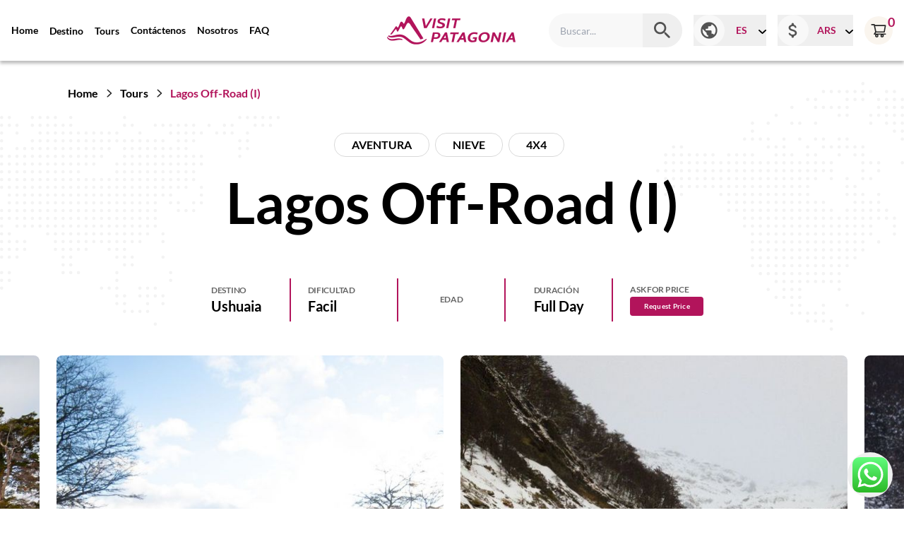

--- FILE ---
content_type: text/html; charset=utf-8
request_url: https://visitpatagonia.com.ar/tours/lagos-off-road-version-invierno/
body_size: 36557
content:
<!doctype html>
<html data-n-head-ssr>
  <head >
    <!-- Google tag (gtag.js) -->
    <script async src="https://www.googletagmanager.com/gtag/js?id=G-771YEJQ63C"></script>
    <script>function gtag(){dataLayer.push(arguments)}window.dataLayer=window.dataLayer||[],gtag("js",new Date),gtag("config","G-771YEJQ63C")</script>
    <!-- End Google tag (gtag.js) -->
    <!-- Google tag (gtag.js) -->
<script async src="https://www.googletagmanager.com/gtag/js?id=AW-16631959592"></script>
<script>function gtag(){dataLayer.push(arguments)}window.dataLayer=window.dataLayer||[],gtag("js",new Date),gtag("config","AW-16631959592")</script>
<!-- Event snippet for Agregar al carrito (1) conversion page -->
<script>gtag("event","conversion",{send_to:"AW-16631959592/LcnECITZ_b8ZEKig3vo9"})</script>

    <!--PageSense-->
    <script src="https://cdn.pagesense.io/js/850578302/bb9e6434dbd54debb1d76dded44b13ba.js"></script>
    <script type="text/javascript">!function(e,t){var d=document.createElement("script");d.type="text/javascript",d.async=!0,d.src="https://cdn.pagesense.io/js/850578302/bb9e6434dbd54debb1d76dded44b13ba.js";var n=document.getElementsByTagName("script")[0];n.parentNode.insertBefore(d,n)}(window)</script>
    <!--End Page Sense-->

    <meta name="DC.title" content="Visit Patagonia">
    <meta name="geo.region" content="AR-Z">
    <meta name="geo.placename" content="EL CALAFATE">
    <meta name="geo.position" content="-34.996496;-64.967282">
    <meta name="ICBM" content="-34.996496, -64.967282">

    <meta data-n-head="ssr" charset="utf-8"><meta data-n-head="ssr" name="viewport" content="width=device-width, initial-scale=1"><meta data-n-head="ssr" name="format-detection" content="telephone=no"><meta data-n-head="ssr" name="description" content="" data-hid="description"><meta data-n-head="ssr" name="keywords" content="" data-hid="keywords"><title>Visit Patagonia | Agencia de Viajes</title><link data-n-head="ssr" rel="icon" type="image/x-icon" href="/favicon_io/favicon.ico"><link data-n-head="ssr" rel="icon" type="image/png" sizes="32x32" href="/favicon_io/favicon-32x32.png"><link data-n-head="ssr" rel="icon" type="image/png" sizes="16x16" href="/favicon_io/favicon-16x16.png"><link data-n-head="ssr" rel="apple-touch-icon" sizes="180x180" href="/favicon_io/apple-touch-icon.png"><link data-n-head="ssr" rel="manifest" href="/favicon_io/manifest"><link data-n-head="ssr" rel="canonical" href="https://visitpatagonia.com.ar/tours/lagos-off-road-version-invierno/"><link rel="preload" href="/_nuxt/ea84392.js" as="script"><link rel="preload" href="/_nuxt/229b858.js" as="script"><link rel="preload" href="/_nuxt/css/d7a3d19.css" as="style"><link rel="preload" href="/_nuxt/01dc48b.js" as="script"><link rel="preload" href="/_nuxt/css/278da9e.css" as="style"><link rel="preload" href="/_nuxt/207fd81.js" as="script"><link rel="preload" href="/_nuxt/css/6833686.css" as="style"><link rel="preload" href="/_nuxt/7b2634f.js" as="script"><link rel="preload" href="/_nuxt/css/3b8a89e.css" as="style"><link rel="preload" href="/_nuxt/ae5abdf.js" as="script"><link rel="preload" href="/_nuxt/css/801d848.css" as="style"><link rel="preload" href="/_nuxt/fa6352e.js" as="script"><link rel="preload" href="/_nuxt/css/a6268e4.css" as="style"><link rel="preload" href="/_nuxt/803726c.js" as="script"><link rel="stylesheet" href="/_nuxt/css/d7a3d19.css"><link rel="stylesheet" href="/_nuxt/css/278da9e.css"><link rel="stylesheet" href="/_nuxt/css/6833686.css"><link rel="stylesheet" href="/_nuxt/css/3b8a89e.css"><link rel="stylesheet" href="/_nuxt/css/801d848.css"><link rel="stylesheet" href="/_nuxt/css/a6268e4.css">
  </head>
  <body >
    <div data-server-rendered="true" id="__nuxt"><!----><div id="__layout"><div class="relative overflow-hidden w-full"><div><header data-fetch-key="data-v-00e23296:0" class="w-full bg-white fixed top-0 z-50" style="box-shadow:0px 4px 4px rgba(0, 0, 0, 0.25);" data-v-00e23296><div class="max-w-[92rem] mx-auto" data-v-00e23296><!----> <div class="px-4 flex justify-between items-center lg:space-x-10 py-3 xl:py-1 relative" data-v-00e23296><div class="hidden lg:flex justify-start items-center space-x-4 1xl:space-x-6 w-5/12 relative" data-v-00e23296><a href="/" class="text-sm font-bold hover:text-primary active:text-primary whitespace-nowrap nuxt-link-active" data-v-00e23296>Home</a> <span class="tourLink" data-v-00e23296><span class="text-sm font-bold hover:text-primary active:text-primary whitespace-nowrap" data-v-00e23296>Destino</span> <div class="absolute top-6 left-0 z-20 w-min pt-4 tourSubMenu" data-v-00e23296><div class="arrow bg-white shadow-2xl rounded px-6 py-2 relative" style="box-shadow: 0 6px 15px rgba(0, 0, 0, 0.5)" data-v-00e23296><!----></div></div></span> <span class="tourLink" data-v-00e23296><a href="/tours" class="text-sm font-bold hover:text-primary active:text-primary whitespace-nowrap nuxt-link-active" data-v-00e23296>Tours</a> <div class="absolute top-6 left-0 z-20 w-min pt-4 tourSubMenu" data-v-00e23296><div class="arrow bg-white shadow-2xl rounded px-6 py-2 relative" style="box-shadow: 0 6px 15px rgba(0, 0, 0, 0.5)" data-v-00e23296><!----></div></div></span> <a href="/contact-us" class="text-sm font-bold hover:text-primary active:text-primary whitespace-nowrap" data-v-00e23296>Contáctenos</a> <a href="/about-us" class="text-sm font-bold hover:text-primary active:text-primary whitespace-nowrap" data-v-00e23296>Nosotros</a> <a href="/faq" class="text-sm font-bold hover:text-primary active:text-primary whitespace-nowrap" data-v-00e23296>FAQ</a></div> <div class="flex justify-center items-center lg:w-2/12" data-v-00e23296><a href="/" class="nuxt-link-active" data-v-00e23296><img src="/_nuxt/img/0899290.png" alt="" class="h-12 lg:h-auto" data-v-00e23296></a></div> <div class="hidden w-5/12 lg:flex justify-end items-center space-x-4" data-v-00e23296><div class="flex justify-start rounded-[1.5rem] overflow-hidden w-full bg-[#F8F8F8]" data-v-00e23296><input type="text" placeholder="Buscar..." value="" class="py-3 px-4 bg-transparent w-full" data-v-00e23296> <button class="px-3" data-v-00e23296><svg id="search_black_24dp_1_" data-name="search_black_24dp (1)" xmlns="http://www.w3.org/2000/svg" width="32" height="32" viewBox="0 0 32 32" data-v-00e23296><path id="Path_36" data-name="Path 36" d="M0,0H32V32H0Z" fill="none" data-v-00e23296></path> <path id="Path_37" data-name="Path 37" d="M19.667,17.667H18.614l-.373-.36a8.691,8.691,0,1,0-.933.933l.36.373v1.053l5.667,5.667a1.4,1.4,0,0,0,1.987-1.987Zm-8,0a6,6,0,1,1,6-6A5.992,5.992,0,0,1,11.667,17.667Z" transform="translate(1 1)" fill="#535353" data-v-00e23296></path></svg></button></div> <div class="relative" data-v-00e23296><button class="flex justify-between items-center space-x-2 group"><span class="p-2 bg-[#F8F8F8] rounded-full inline-block group-hover:shadow-lg"><svg id="public_black_24dp" xmlns="http://www.w3.org/2000/svg" width="32.605" height="32.605" viewBox="0 0 32.605 32.605" class="h-7 w-7"><path id="Path_29" data-name="Path 29" d="M0,0H32.6V32.6H0Z" fill="none"></path> <path id="Path_30" data-name="Path 30" d="M15.585,2A13.585,13.585,0,1,0,29.171,15.585,13.59,13.59,0,0,0,15.585,2ZM14.227,26.359a10.853,10.853,0,0,1-9.51-10.773A11.028,11.028,0,0,1,5,13.154l6.507,6.507V21.02a2.725,2.725,0,0,0,2.717,2.717ZM23.6,22.908A2.7,2.7,0,0,0,21.02,21.02H19.661V16.944A1.363,1.363,0,0,0,18.3,15.585H10.151V12.868h2.717a1.363,1.363,0,0,0,1.359-1.359V8.793h2.717a2.725,2.725,0,0,0,2.717-2.717V5.519A10.844,10.844,0,0,1,23.6,22.908Z" transform="translate(0.717 0.717)" fill="#535353"></path></svg></span> <span class="text-primary font-bold uppercase w-8 text-sm">es</span> <span class="pt-1 transform transition duration-100 ease-in-out"><svg xmlns="http://www.w3.org/2000/svg" width="11.175" height="6.585" viewBox="0 0 11.175 6.585"><path id="Path_35" data-name="Path 35" d="M15.88,9.29,12,13.17,8.12,9.29A1,1,0,0,0,6.71,10.7l4.59,4.59a1,1,0,0,0,1.41,0L17.3,10.7a1,1,0,0,0,0-1.41,1.017,1.017,0,0,0-1.42,0Z" transform="translate(-6.418 -8.997)"></path></svg></span></button> <div class="py-4 absolute top-12 right-0 w-32 shadow-2xl rounded-md z-10 bg-white" style="display:none;"><button class="text-sm font-bold uppercase hover:text-primary active:text-primary px-4 py-1 flex justify-start items-center space-x-2 hover:bg-gray-100 transition duration-100 ease-in-out w-full text-center"><span><img src="/_nuxt/img/4b71fd9.svg" alt="" class="h-3"></span> <span>En</span></button> <button class="text-sm font-bold uppercase hover:text-primary active:text-primary px-4 py-1 flex justify-start items-center space-x-2 hover:bg-gray-100 transition duration-100 ease-in-out w-full text-center"><span><img src="/_nuxt/img/8b570f6.svg" alt="" class="h-3"></span> <span>Es</span></button></div></div> <div class="relative" data-v-00e23296><button class="flex justify-between items-center space-x-2 group"><span class="p-2 bg-[#F8F8F8] rounded-full inline-block group-hover:shadow-lg"><svg id="attach_money_black_24dp" xmlns="http://www.w3.org/2000/svg" width="32.605" height="32.605" viewBox="0 0 32.605 32.605" class="w-7 h-7"><path id="Path_27" data-name="Path 27" d="M0,0H32.6V32.6H0Z" fill="none"></path> <path id="Path_28" data-name="Path 28" d="M13.7,13.732c-3.084-.8-4.076-1.63-4.076-2.921C9.625,9.331,11,8.3,13.293,8.3c1.929,0,2.894.734,3.247,1.9a1.257,1.257,0,0,0,1.182.951h.408a1.288,1.288,0,0,0,1.223-1.725A5.429,5.429,0,0,0,15.33,5.975V5.038a2.038,2.038,0,0,0-4.076,0v.9C8.619,6.505,6.5,8.217,6.5,10.839c0,3.138,2.595,4.7,6.385,5.611,3.4.815,4.076,2.011,4.076,3.274,0,.937-.666,2.432-3.668,2.432-2.242,0-3.4-.8-3.845-1.943a1.337,1.337,0,0,0-1.223-.91h-.38a1.3,1.3,0,0,0-1.209,1.766,6.112,6.112,0,0,0,4.619,3.437v.91a2.038,2.038,0,1,0,4.076,0v-.883c2.649-.5,4.755-2.038,4.755-4.823,0-3.858-3.3-5.176-6.385-5.978Z" transform="translate(2.33 1.076)" fill="#535353"></path></svg></span> <span class="text-primary font-bold uppercase w-9 text-sm">ARS</span> <span class="pt-1 transform transition duration-100 ease-in-out"><svg xmlns="http://www.w3.org/2000/svg" width="11.175" height="6.585" viewBox="0 0 11.175 6.585"><path id="Path_35" data-name="Path 35" d="M15.88,9.29,12,13.17,8.12,9.29A1,1,0,0,0,6.71,10.7l4.59,4.59a1,1,0,0,0,1.41,0L17.3,10.7a1,1,0,0,0,0-1.41,1.017,1.017,0,0,0-1.42,0Z" transform="translate(-6.418 -8.997)"></path></svg></span></button> <!----></div> <span data-v-00e23296><button class="h-10 w-10 relative bg-off-white rounded-full flex justify-center items-center hover:shadow-lg custom-transition" data-v-00e23296><img src="/_nuxt/img/fef7a4f.svg" alt data-v-00e23296> <span class="inline-block absolute top-0 text-lg right-0 mr-[-0.2rem] mt-[-0.35rem] font-bold text-primary" data-v-00e23296>0</span></button></span> <!----></div> <div class="lg:hidden p-1 flex justify-end items-center space-x-4" data-v-00e23296><div class="relative" data-v-00e23296><button class="flex justify-between items-center space-x-2 group"><span class="p-2 bg-[#F8F8F8] rounded-full inline-block group-hover:shadow-lg"><svg id="attach_money_black_24dp" xmlns="http://www.w3.org/2000/svg" width="32.605" height="32.605" viewBox="0 0 32.605 32.605" class="w-7 h-7"><path id="Path_27" data-name="Path 27" d="M0,0H32.6V32.6H0Z" fill="none"></path> <path id="Path_28" data-name="Path 28" d="M13.7,13.732c-3.084-.8-4.076-1.63-4.076-2.921C9.625,9.331,11,8.3,13.293,8.3c1.929,0,2.894.734,3.247,1.9a1.257,1.257,0,0,0,1.182.951h.408a1.288,1.288,0,0,0,1.223-1.725A5.429,5.429,0,0,0,15.33,5.975V5.038a2.038,2.038,0,0,0-4.076,0v.9C8.619,6.505,6.5,8.217,6.5,10.839c0,3.138,2.595,4.7,6.385,5.611,3.4.815,4.076,2.011,4.076,3.274,0,.937-.666,2.432-3.668,2.432-2.242,0-3.4-.8-3.845-1.943a1.337,1.337,0,0,0-1.223-.91h-.38a1.3,1.3,0,0,0-1.209,1.766,6.112,6.112,0,0,0,4.619,3.437v.91a2.038,2.038,0,1,0,4.076,0v-.883c2.649-.5,4.755-2.038,4.755-4.823,0-3.858-3.3-5.176-6.385-5.978Z" transform="translate(2.33 1.076)" fill="#535353"></path></svg></span> <span class="text-primary font-bold uppercase w-9 text-sm">ARS</span> <span class="pt-1 transform transition duration-100 ease-in-out"><svg xmlns="http://www.w3.org/2000/svg" width="11.175" height="6.585" viewBox="0 0 11.175 6.585"><path id="Path_35" data-name="Path 35" d="M15.88,9.29,12,13.17,8.12,9.29A1,1,0,0,0,6.71,10.7l4.59,4.59a1,1,0,0,0,1.41,0L17.3,10.7a1,1,0,0,0,0-1.41,1.017,1.017,0,0,0-1.42,0Z" transform="translate(-6.418 -8.997)"></path></svg></span></button> <!----></div> <button class="h-10 w-10 relative bg-off-white rounded-full flex justify-center items-center hover:shadow-lg custom-transition" data-v-00e23296><img src="/_nuxt/img/fef7a4f.svg" alt data-v-00e23296> <span class="inline-block absolute top-0 text-lg right-0 mr-[-0.2rem] mt-[-0.35rem] font-bold text-primary" data-v-00e23296>0</span></button> <button data-v-00e23296><img src="/_nuxt/img/f08d6af.svg" alt class="h-6 w-6" data-v-00e23296></button></div></div></div> <!----> <!----></header> <main class="w-full transition-all duration-500 ease-in-out pt-[9rem] md:pt-[10rem] lg:pt-[9.5rem] xl:pt-[4.75rem]"><div data-fetch-key="1" class="relative"><div class="z-10"><div class="flex justify-center lg:justify-start overflow-x-auto items-center space-x-3 pt-9 pb-5 px-4 xl:max-w-[70rem] 1xl:max-w-[77.5rem] mx-auto"><a href="/" class="text-xs lg:text-base font-bold nuxt-link-active">Home</a> <img src="/_nuxt/img/704f2e7.svg" alt class="h-3"> <a href="/tours" class="text-xs lg:text-base font-bold nuxt-link-active">Tours</a> <img src="/_nuxt/img/704f2e7.svg" alt class="h-3"> <span class="text-xs lg:text-base font-bold text-primary">Lagos Off-Road (I)</span></div></div> <div class="relative z-0" data-v-22c27d8a><div class="px-4 pt-6 pb-12 max-w-[92rem] mx-auto" data-v-22c27d8a><div class="flex justify-center items-center flex-wrap mb-1.5 md:mb-3" data-v-22c27d8a><a href="/tours/?category=Aventura" class="text-xs lg:text-base border border-black/15 mr-2 mb-2 font-bold uppercase flex py-1 px-6 justify-center items-center rounded-2xl hover:border-primary hover:text-primary transition duration-200 ease-in-out" data-v-22c27d8a>
        Aventura
      </a><a href="/tours/?category=Nieve" class="text-xs lg:text-base border border-black/15 mr-2 mb-2 font-bold uppercase flex py-1 px-6 justify-center items-center rounded-2xl hover:border-primary hover:text-primary transition duration-200 ease-in-out" data-v-22c27d8a>
        Nieve
      </a><a href="/tours/?category=4x4" class="text-xs lg:text-base border border-black/15 mr-2 mb-2 font-bold uppercase flex py-1 px-6 justify-center items-center rounded-2xl hover:border-primary hover:text-primary transition duration-200 ease-in-out" data-v-22c27d8a>
        4x4
      </a></div> <h1 class="text-[40px] leading-[48px] lg:text-[80px] md:leading-[88px] font-semibold text-center mb-[22px] md:mb-6 xl:mb-16" data-v-22c27d8a>
      Lagos Off-Road (I)
    </h1> <div class="grid grid-cols-3 md:grid-cols-5 w-full max-w-[761px] mx-auto" data-v-22c27d8a><div class="flex justify-start md:justify-center items-center w-full p-2 border-r-2 border-primary" data-v-22c27d8a><div data-v-22c27d8a><p class="text-[.625rem] font-bold uppercase xl:text-xs tracking-tight text-black opacity-60" data-v-22c27d8a>Destino</p> <p class="font-bold lg:text-xl leading-none lg:leading-tight mt-0.5 flex justify-start items-center space-x-1" data-v-22c27d8a><a href="/tours/?destination=ushuaia" class="hover:text-primary hover:underline transition duration-300 ease-in-out" data-v-22c27d8a>
              Ushuaia
            </a> <!----></p></div></div> <div class="flex justify-start md:justify-center items-center w-full py-2 px-6 border-r-2 border-primary" data-v-22c27d8a><div class="w-full" data-v-22c27d8a><p class="text-[.625rem] font-bold uppercase xl:text-xs tracking-tight text-black opacity-60" data-v-22c27d8a>Dificultad</p> <p class="font-bold lg:text-xl leading-none lg:leading-tight mt-0.5 flex justify-start items-center space-x-1" data-v-22c27d8a><a href="/tours/?difficulty_level=Facil" class="hover:text-primary hover:underline transition duration-300 ease-in-out" data-v-22c27d8a>
              
            </a> <!----></p></div></div> <div class="flex justify-start md:justify-center items-center w-full py-2 px-4 md:border-r-2 md:border-primary" data-v-22c27d8a><div data-v-22c27d8a><p class="text-[.625rem] font-bold uppercase xl:text-xs tracking-tight text-black opacity-60" data-v-22c27d8a>Edad</p> <p class="font-bold lg:text-xl leading-none lg:leading-tight mt-0.5" data-v-22c27d8a></p></div></div> <div class="flex justify-start md:justify-center items-center w-full p-2 border-r-2 border-primary" data-v-22c27d8a><div data-v-22c27d8a><p class="text-[.625rem] font-bold uppercase xl:text-xs tracking-tight text-black opacity-60" data-v-22c27d8a>Duración</p> <p class="font-bold lg:text-xl leading-none lg:leading-tight mt-0.5 flex justify-start items-center space-x-1" data-v-22c27d8a><span data-v-22c27d8a>
              Full Day
            </span> <!----></p></div></div> <div class="flex justify-center items-center w-full py-2 border-r-2 border-primary md:border-none" data-v-22c27d8a><div class="w-full px-3 md:px-6 flex justify-center flex-col md:justify-start" data-v-22c27d8a><span class="text-[.625rem] text-center md:text-left font-bold uppercase xl:text-xs tracking-tight text-black opacity-60" data-v-22c27d8a>Ask for price</span> <a href="#requestPriceForm" class="mt-[2px] inline-block text-[10px] text-center tracking-wide px-2 py-0.5 lg:py-1 lg:px-4 font-bold bg-primary rounded text-white border-2 border-primary hover:bg-white hover:text-black transition duration-200 ease-in-out whitespace-nowrap" data-v-22c27d8a>
            Request Price
          </a></div></div> <div class="text-center md:col-span-5 p-2 hidden" data-v-22c27d8a>Trip advisor</div></div></div> <img src="/_nuxt/img/650d959.svg" alt class="absolute -top-[3.25rem] left-0 -z-10 lg:hidden" data-v-22c27d8a> <img src="/_nuxt/img/043b23a.svg" alt class="absolute -top-6 right-0 -z-10 lg:hidden" data-v-22c27d8a> <img src="/_nuxt/img/552fc41.svg" alt class="hidden lg:block absolute top-0 left-0 -z-10" data-v-22c27d8a> <img src="/_nuxt/img/f958325.svg" alt class="hidden lg:block absolute -top-12 right-0 -z-10" data-v-22c27d8a></div> <section id="single-tour-slide" class="relative z-0" data-v-24aaab10><!----></section> <div><div class="px-4 pt-0 md:pt-16" data-v-437c08c8><div class="relative z-0 pb-5 md:px-4 xl:max-w-[70rem] 1xl:max-w-[77.5rem] mx-auto lg:flex justify-start items-start lg:gap-8 mt-2 xl:gap-12" data-v-437c08c8><div class="lg:order-first pt-8 lg:pt-0 lg:w-[60%] relative z-0" data-v-437c08c8><div class="pb-8 md:pb-12 border-b" style="border-color: rgba(0, 0, 0, 0.1)" data-v-437c08c8><h3 class="text-xl md:text-[28px] md:leading-9 font-bold mt-2" data-v-437c08c8></h3> <div class="width-fix space-y-3 mt-4 w-full markdown-body !bg-white !text-[#141414] text-sm md:text-xl md:leading-[30px]" style="display:;" data-v-437c08c8><p>Luego de la salida desde hotel se atraviesa un valle glaciario y el viaje culmina su primera etapa en el paso Garibaldi; que es el único paso carretero que atraviesa el encadenamiento de los Andes Fueguinos. Como el naturalista o el fotógrafo que descubre la felicidad en un paisaje, desde lo alto de la Cordillera se avistará el lago Escondido, una pequeña maravilla que más tarde se recorrerá de Sur a Norte a lo largo de la ruta 3.</p>
<p>Cerca del extremo Norte del lago Escondido, se abandona el asfalto y comienza un recorrido por los antiguos caminos de un aserradero que pronto se transforman en s...</p>
</div> <div class="width-fix space-y-3 mt-4 w-full markdown-body !bg-white !text-[#141414] text-sm md:text-xl opacity-75" style="display:none;" data-v-437c08c8><p>Luego de la salida desde hotel se atraviesa un valle glaciario y el viaje culmina su primera etapa en el paso Garibaldi; que es el único paso carretero que atraviesa el encadenamiento de los Andes Fueguinos. Como el naturalista o el fotógrafo que descubre la felicidad en un paisaje, desde lo alto de la Cordillera se avistará el lago Escondido, una pequeña maravilla que más tarde se recorrerá de Sur a Norte a lo largo de la ruta 3.</p>
<p>Cerca del extremo Norte del lago Escondido, se abandona el asfalto y comienza un recorrido por los antiguos caminos de un aserradero que pronto se transforman en senderos intransitables para vehículos convencionales y desembocan en el lago Fagnano, el quinto lago más grande de Argentina.</p>
<p>El recorrido fuera de ruta y las paradas por el bosque y la costa del Lago Fagnano ofrecen diversión y disfrute de la riqueza del paisaje. En el bosque cercano a la costa del Fagnano se cuenta con tiempo libre para caminar y explorar mientras el guía prepara una comida abundante que se disfruta cómodamente en un refugio exclusivo ubicado en medio de un ambiente natural, lejos de los ruidos de la vida moderna.</p>
<p><strong>Comidas</strong>:
Picada: Escabeche de berenjena, Salame, Queso, Aceitunas, Tostadas saborizadas
Entrada: Choripan argento
Principal: Ojo de bife al perfume de lenga acompañado de papa a la chapa con aceite de hierbas y clásica ensalada mixta
Postre: Tradicional budín de pan con crema mixta.</p>
<p>Bebidas incluidas: agua mineral, gaseosa, vino tinto Malbec Patagónico.</p>
</div> <div class="mt-2" data-v-437c08c8><button class="text-primary font-bold text-sm md:text-xl" data-v-437c08c8>
            Leer más
          </button></div></div> <section class="mt-8 md:mt-12 relative z-0" data-v-32e7c08c data-v-437c08c8><div class="md:grid grid-cols-2 gap-4 border-b pb-8 md:pb-12 relative z-30" style="border-color:rgba(0, 0, 0, 0.15);" data-v-32e7c08c><div class="relative z-10"><h3 class="font-bold text-xl leading-7 md:text-[28px] md:leading-9">Incluído</h3> <div class="pt-3 md:pt-6 space-y-2"><div class="flex justify-start items-start space-x-3 md:space-x-4 w-full"><div><div class="w-[18px] md:w-6"><img src="/_nuxt/img/88948e7.png" alt class="h-[18px] w-[18px] md:h-6 md:w-6"></div></div> <div class="w-full md:-mt-1"><h4 class="text-sm md:text-xl md:leading-[30px] text-[#141414]">Guia durante la excursion</h4> <button class="text-primary font-semibold underline text-sm md:text-xl md:leading-[30px]">
            (Más)
          </button></div></div><div class="flex justify-start items-start space-x-3 md:space-x-4 w-full"><div><div class="w-[18px] md:w-6"><img src="/_nuxt/img/88948e7.png" alt class="h-[18px] w-[18px] md:h-6 md:w-6"></div></div> <div class="w-full md:-mt-1"><h4 class="text-sm md:text-xl md:leading-[30px] text-[#141414]">Almuerzo</h4> <button class="text-primary font-semibold underline text-sm md:text-xl md:leading-[30px]">
            (Más)
          </button></div></div><div class="flex justify-start items-start space-x-3 md:space-x-4 w-full"><div><div class="w-[18px] md:w-6"><img src="/_nuxt/img/88948e7.png" alt class="h-[18px] w-[18px] md:h-6 md:w-6"></div></div> <div class="w-full md:-mt-1"><h4 class="text-sm md:text-xl md:leading-[30px] text-[#141414]">PickUp por el Hotel</h4> <!----></div></div></div></div> <div class="mt-4 md:mt-0 relative z-10"><h3 class="font-bold text-xl leading-7 md:text-[28px] md:leading-9">No Incluído</h3> <div class="pt-3 md:pt-6 space-y-2"><div class="flex justify-start items-start space-x-3 md:space-x-4"><div><div class="w-[18px] md:w-6"><svg width="28" height="28" viewBox="0 0 24 24" fill="none" xmlns="http://www.w3.org/2000/svg" class="h-[18px] w-[18px] md:h-6 md:w-6"><path d="M12 22C9.34711 22.0024 6.80218 20.9496 4.9263 19.0737C3.05042 17.1978 1.99762 14.6529 2 12V11.8C2.08179 7.79223 4.5478 4.22016 8.26637 2.72307C11.9849 1.22597 16.2381 2.0929 19.074 4.92601C21.9365 7.78609 22.7932 12.0893 21.2443 15.8276C19.6955 19.5659 16.0465 22.0024 12 22ZM12 13.41L14.59 16L16 14.59L13.41 12L16 9.41001L14.59 8.00001L12 10.59L9.41001 8.00001L8.00001 9.41001L10.59 12L8.00001 14.59L9.41001 16L12 13.411V13.41Z" fill="#B2145B"></path></svg></div></div> <div class="md:-mt-1"><h4 class="text-sm md:text-xl md:leading-[30px] text-[#141414]">Propinas</h4></div></div></div></div> <picture><source srcset="/_nuxt/img/2c1668a.svg" media="(max-width: 1023px)"> <source srcset="/_nuxt/img/1ee51d3.svg" media="(min-width: 1024px)"> <img src="/_nuxt/img/1ee51d3.svg" alt class="absolute top-1/2 -right-16 -z-20 lg:top-16 lg:max-w-[260px]"></picture> <!----></div> <div class="pb-8 mt-8 md:pb-12 md:mt-12 border-b border-[#E5E5E5] bg-white relative z-0 z-20" data-v-32e7c08c><!----> <!----> <div class="relative z-10" data-v-ec4690d8 data-v-32e7c08c data-v-32e7c08c><!----> <div class="mt-5 md:mt-12 grid grid-cols-1 md:grid-cols-2 lg:grid-cols-1 xl:grid-cols-2 gap-2 md:gap-6 relative z-0" data-v-ec4690d8><button class="px-5 py-4 md:p-6 rounded-[10px] flex justify-start items-start text-left space-x-5 md:space-x-6 transition-all duration-150 ease-in-out group relative z-0 bg-[#F3F3F3] text-black hover:bg-primary hover:text-white" data-v-ec4690d8><span class="transition-all duration-150 ease-in-out text-[#141414] group-hover:text-white" data-v-ec4690d8><svg width="20" height="24" viewBox="0 0 20 24" fill="none" xmlns="http://www.w3.org/2000/svg" data-v-ec4690d8><path d="M19.824 20.6432L11.0494 6.09131C10.8276 5.72354 10.4295 5.49866 9.99996 5.49866C9.57047 5.49866 9.1723 5.7235 8.95055 6.09131L0.176014 20.6432C-0.0521894 21.0217 -0.0589473 21.4938 0.158397 21.8786C0.37574 22.2634 0.783436 22.5014 1.22539 22.5014H18.7746C19.2165 22.5014 19.6242 22.2634 19.8416 21.8786C20.0589 21.4937 20.0522 21.0217 19.824 20.6432ZM10.0065 10.5323C10.5105 10.5323 10.9369 10.8166 10.9369 11.3205C10.9369 12.8581 10.756 15.0678 10.756 16.6054C10.756 17.006 10.3166 17.1739 10.0065 17.1739C9.59308 17.1739 9.24418 17.0059 9.24418 16.6054C9.24418 15.0678 9.06332 12.8581 9.06332 11.3205C9.06332 10.8166 9.47676 10.5323 10.0065 10.5323ZM10.0195 20.0554C9.45094 20.0554 9.02449 19.5903 9.02449 19.0605C9.02449 18.5178 9.4509 18.0656 10.0195 18.0656C10.5492 18.0656 11.0015 18.5178 11.0015 19.0605C11.0015 19.5903 10.5492 20.0554 10.0195 20.0554Z" fill="currentColor" data-v-ec4690d8></path></svg></span> <div data-v-ec4690d8><h4 class="font-bold text-sm md:text-xl" data-v-ec4690d8>Restricciones</h4> <p class="mt-0.5 md:mt-1 text-xs md:text-base opacity-75 line-clamp-2 text-[#141414] group-hover:text-white transition-all duration-150 ease-in-out" data-v-ec4690d8>Edad Mínima: 4 años</p></div></button> <!----> <img src="/_nuxt/img/990e4c4.svg" alt class="hidden lg:block absolute -top-0 -left-28 -z-10 max-w-[197px] -translate-y-full" data-v-ec4690d8> <img src="/_nuxt/img/7fb7d6d.svg" alt class="hidden lg:block absolute bottom-0 -right-8 -z-10 max-w-[230px]" data-v-ec4690d8></div></div> <!----></div><!----></section> <img src="/_nuxt/img/9290b4e.svg" alt class="hidden lg:block absolute bottom-0 -left-28 -z-10 max-w-[187px]" data-v-437c08c8></div> <div class="relative z-[1] lg:w-[40%]" data-v-437c08c8><!----> <div id="requestPriceForm" class="bg-[#F3F3F3] py-5 rounded-xl p-6 w-full" data-v-27e97636 data-v-437c08c8><h2 class="flex justify-start items-center space-x-2 mb-4" data-v-27e97636><svg width="24" height="24" viewBox="0 0 24 24" fill="none" xmlns="http://www.w3.org/2000/svg" data-v-27e97636><g clip-path="url(#clip0_282_9458)" data-v-27e97636><path d="M20.4945 0.0358887C18.5811 0.0358887 17.0244 1.59257 17.0244 3.50593C17.0244 5.41928 18.5811 6.97597 20.4945 6.97597C22.4078 6.97597 23.9645 5.41928 23.9645 3.50593C23.9645 1.59257 22.4078 0.0358887 20.4945 0.0358887Z" fill="#B2135A" data-v-27e97636></path> <path d="M7.08631 14.9975C9.23773 13.876 11.5592 12.7207 14.017 11.7696C9.80392 9.8594 5.41209 8.52933 0.67022 9.02374C0.289333 9.06341 0 9.38448 0 9.76747V13.8011C2.1238 14.0157 4.52942 14.4231 7.08631 14.9975Z" fill="#B2135A" data-v-27e97636></path> <path d="M23.2054 11.2537C21.9192 11.3347 20.6242 11.4822 19.3118 11.697C15.7554 12.4893 12.3846 13.9872 9.31934 15.532C14.0875 16.7421 19.4861 18.5464 24.0001 20.6412V12C24.0001 11.5679 23.6344 11.2263 23.2054 11.2537Z" fill="#B2135A" data-v-27e97636></path> <path d="M0 15.3047V23.2164C0 23.6293 0.334759 23.9641 0.747752 23.9641H23.2522C23.6652 23.9641 24 23.6293 24 23.2164V22.2945C17.0224 18.9432 7.05009 16.0458 0 15.3047Z" fill="#B2135A" data-v-27e97636></path> <path d="M12.297 5.32058H12.0008L11.9989 4.96208C11.9958 3.40091 10.7247 2.13184 9.16285 2.13184C8.21307 2.13184 7.33834 2.61577 6.81883 3.37446C4.9874 2.7814 3.10938 4.15572 3.10938 6.07343C3.10938 6.48637 3.44418 6.82118 3.85713 6.82118L12.297 6.81604C12.7099 6.81604 13.0447 6.48123 13.0447 6.06828C13.0447 5.65534 12.71 5.32058 12.297 5.32058Z" fill="#B2135A" data-v-27e97636></path></g> <defs data-v-27e97636><clipPath id="clip0_282_9458" data-v-27e97636><rect width="24" height="24" fill="white" data-v-27e97636></rect></clipPath></defs></svg> <span class="text-xl font-bold" data-v-27e97636>Interesado? Envíe su solicitud.</span></h2> <div data-v-27e97636><div class="grid grid-cols-2 gap-2" data-v-27e97636><div class="relative h-full" data-v-27e97636><div class="bg-white h-full" data-v-27e97636 data-v-27e97636><!----></div></div> <div class="relative" data-v-27e97636><input type="number" placeholder="No of guests" class="w-full flex justify-between items-center py-4 md:py-6 px-2 bg-white rounded-[5px]" data-v-27e97636></div></div> <input type="tel" placeholder="Teléfono ..." value="" class="mt-2 w-full bg-white p-3 md:p-6 placeholder:text-[#141414] placeholder:opacity-75 rounded-[5px]" data-v-27e97636> <input type="email" placeholder="Email ..." value="" class="mt-2 w-full bg-white p-3 md:p-6 placeholder:text-[#141414] placeholder:opacity-75 rounded-[5px]" data-v-27e97636> <textarea placeholder="Mensaje ..." class="mt-2 w-full bg-white p-3 md:p-6 placeholder:text-[#141414] placeholder:opacity-75 rounded-[5px] h-32 resize-none" data-v-27e97636></textarea> <button class="mt-5 bg-[#141414] font-bold text-white flex justify-center items-center space-x-2.5 w-full rounded-full py-2.5" data-v-27e97636><span data-v-27e97636>Enviar Solicitud</span> <svg width="25" height="8" viewBox="0 0 25 8" fill="none" xmlns="http://www.w3.org/2000/svg" data-v-27e97636><path d="M24.3536 4.35355C24.5488 4.15829 24.5488 3.84171 24.3536 3.64645L21.1716 0.464466C20.9763 0.269204 20.6597 0.269204 20.4645 0.464466C20.2692 0.659728 20.2692 0.976311 20.4645 1.17157L23.2929 4L20.4645 6.82843C20.2692 7.02369 20.2692 7.34027 20.4645 7.53553C20.6597 7.7308 20.9763 7.7308 21.1716 7.53553L24.3536 4.35355ZM0 4.5H24V3.5H0V4.5Z" fill="white" data-v-27e97636></path></svg></button></div></div></div> <img src="/_nuxt/img/be2ca09.svg" alt class="hidden lg:block absolute -top-16 -left-4 -z-10 max-w-[197px] xl:left-0 xl:-translate-x-1/2" data-v-437c08c8></div> <!----> <!----></div></div> <!----> <!----> <!----> <div class="fixed bottom-3 mx-3 left-0 right-0 p-3 shadow-lg shadow-[#141414]/14 z-40 bg-white rounded-[10px] grid grid-cols-5 divide-x divide-primary" data-v-2e9f5d70><div class="col-span-2 flex justify-center items-center space-x-6 px-5" data-v-2e9f5d70><a href="#itinerary" rel="noopener noreferrer" class="text-primary" data-v-2e9f5d70><svg width="22" height="22" viewBox="0 0 22 22" fill="none" xmlns="http://www.w3.org/2000/svg" data-v-2e9f5d70><path d="M14.2353 12.2941H17.4706C17.7142 12.2941 17.9469 12.1778 18.093 11.983C19.2948 10.3807 22 6.51998 22 4.52941C22 2.03194 19.9681 0 17.4706 0C14.973 0 12.9412 2.03194 12.9412 4.52941C12.9412 6.31853 15.0823 9.5087 16.1342 11H14.2353C12.4513 11 11 12.4514 11 14.2353C11 16.0192 12.4513 17.4706 14.2353 17.4706H15.2059C16.0979 17.4706 16.8235 18.1962 16.8235 19.0882C16.8235 19.9802 16.0979 20.7059 15.2059 20.7059H5.86572C6.91624 19.2167 9.05882 16.0247 9.05882 14.2353C9.05882 11.7378 7.02693 9.70588 4.52941 9.70588C2.03189 9.70588 0 11.7378 0 14.2353C0 16.2275 2.70932 20.092 3.90698 21.6889C4.05309 21.8837 4.28577 22 4.52941 22H15.2059C16.8115 22 18.1176 20.6938 18.1176 19.0882C18.1176 17.4827 16.8115 16.1765 15.2059 16.1765H14.2353C13.1649 16.1765 12.2941 15.3057 12.2941 14.2353C12.2941 13.1649 13.1649 12.2941 14.2353 12.2941ZM17.4706 3.23529C18.1842 3.23529 18.7647 3.81584 18.7647 4.52941C18.7647 5.24299 18.1842 5.82353 17.4706 5.82353C16.757 5.82353 16.1765 5.24299 16.1765 4.52941C16.1765 3.81584 16.757 3.23529 17.4706 3.23529ZM3.23529 14.2353C3.23529 13.5217 3.81584 12.9412 4.52941 12.9412C5.24299 12.9412 5.82353 13.5217 5.82353 14.2353C5.82353 14.9489 5.24299 15.5294 4.52941 15.5294C3.81584 15.5294 3.23529 14.9489 3.23529 14.2353Z" fill="currentColor" data-v-2e9f5d70></path></svg></a> <a href="#faq" rel="noopener noreferrer" class="text-[#B1B1B1]" data-v-2e9f5d70><svg width="22" height="22" viewBox="0 0 22 22" fill="none" xmlns="http://www.w3.org/2000/svg" data-v-2e9f5d70><path d="M18.5388 17.9128C20.2851 16.6512 21.3129 14.6781 21.3129 12.54C21.3129 10.1784 20.072 8.07123 18.1195 6.87842C18.4082 7.76186 18.5629 8.70373 18.5629 9.67998C18.5629 13.9253 15.6273 17.5175 11.6191 18.645C12.4957 19.0334 13.4513 19.2362 14.4379 19.2362C14.8023 19.2362 15.1701 19.2087 15.5345 19.1503C16.8545 20.2675 18.8654 20.2812 18.9582 20.2812C19.2504 20.2812 19.5116 20.0956 19.6079 19.8206C19.7041 19.5422 19.6148 19.2362 19.3845 19.054C18.9788 18.7344 18.6935 18.3494 18.5388 17.9128Z" fill="currentColor" data-v-2e9f5d70></path> <path d="M17.1875 9.68C17.1875 5.29031 13.4853 1.71875 8.9375 1.71875C4.38969 1.71875 0.6875 5.29031 0.6875 9.68C0.6875 12.2581 1.95594 14.6334 4.10437 16.1287C3.91187 16.7303 3.54062 17.2459 2.99062 17.6756C2.75688 17.8544 2.6675 18.1637 2.76031 18.4422C2.85656 18.7206 3.11781 18.9062 3.41 18.9062C3.52 18.9062 5.98125 18.8891 7.54875 17.5278C8.00937 17.6034 8.47344 17.6412 8.9375 17.6412C13.4853 17.6412 17.1875 14.0697 17.1875 9.68ZM9.625 13.75C9.625 14.1281 9.31563 14.4375 8.9375 14.4375C8.55937 14.4375 8.25 14.1281 8.25 13.75V13.4062C8.25 13.0281 8.55937 12.7188 8.9375 12.7188C9.31563 12.7188 9.625 13.0281 9.625 13.4062V13.75ZM10.1887 10.3538C9.84156 10.5325 9.625 10.8556 9.625 11.1994V11.3438C9.625 11.7219 9.31563 12.0312 8.9375 12.0312C8.55937 12.0312 8.25 11.7219 8.25 11.3438V11.1994C8.25 10.3366 8.75187 9.54594 9.56312 9.13C10.0306 8.89281 10.4328 8.32562 10.2816 7.60031C10.175 7.08469 9.75562 6.66875 9.24344 6.56219C8.81719 6.47281 8.40125 6.56906 8.07469 6.83719C7.75156 7.09844 7.56594 7.49031 7.56594 7.90625C7.56594 8.28438 7.25656 8.59375 6.87844 8.59375C6.50031 8.59375 6.19094 8.28438 6.19094 7.90625C6.19094 7.07438 6.56219 6.2975 7.20844 5.77156C7.85469 5.24563 8.70031 5.04625 9.52531 5.21813C10.5669 5.43469 11.4125 6.28031 11.6291 7.32187C11.8869 8.56281 11.3094 9.78312 10.1922 10.3538H10.1887Z" fill="currentColor" data-v-2e9f5d70></path></svg></a> <a href="#dreamscape" rel="noopener noreferrer" class="text-[#B1B1B1]" data-v-2e9f5d70><svg width="22" height="22" viewBox="0 0 22 22" fill="none" xmlns="http://www.w3.org/2000/svg" data-v-2e9f5d70><g clip-path="url(#clip0_335_11267)" data-v-2e9f5d70><path d="M18.7863 0.032959C17.0324 0.032959 15.6055 1.45992 15.6055 3.21383C15.6055 4.96774 17.0324 6.3947 18.7863 6.3947C20.5402 6.3947 21.9672 4.96774 21.9672 3.21383C21.9672 1.45992 20.5402 0.032959 18.7863 0.032959Z" fill="currentColor" data-v-2e9f5d70></path> <path d="M6.49578 13.7477C8.46792 12.7196 10.5959 11.6605 12.8489 10.7887C8.98693 9.0377 4.96108 7.81847 0.614368 8.27168C0.265222 8.30805 0 8.60236 0 8.95343V12.6509C1.94682 12.8476 4.15197 13.2211 6.49578 13.7477Z" fill="currentColor" data-v-2e9f5d70></path> <path d="M21.2718 10.3159C20.0929 10.3901 18.9057 10.5253 17.7027 10.7222C14.4427 11.4484 11.3528 12.8215 8.54297 14.2376C12.9138 15.3469 17.8625 17.0008 22.0003 18.9211V10.9999C22.0003 10.6038 21.6651 10.2907 21.2718 10.3159Z" fill="currentColor" data-v-2e9f5d70></path> <path d="M0 14.0293V21.2817C0 21.6602 0.306863 21.9671 0.68544 21.9671H21.3146C21.6931 21.9671 22 21.6602 22 21.2817V20.4366C15.6039 17.3646 6.46258 14.7087 0 14.0293Z" fill="currentColor" data-v-2e9f5d70></path> <path d="M11.2716 4.87736H11L10.9983 4.54873C10.9955 3.11767 9.83034 1.95435 8.39863 1.95435C7.52799 1.95435 6.72616 2.39795 6.24995 3.09342C4.57113 2.54978 2.84961 3.80957 2.84961 5.56747C2.84961 5.946 3.15651 6.25291 3.53505 6.25291L11.2716 6.2482C11.6501 6.2482 11.957 5.94129 11.957 5.56276C11.957 5.18422 11.6501 4.87736 11.2716 4.87736Z" fill="currentColor" data-v-2e9f5d70></path></g> <defs data-v-2e9f5d70><clipPath id="clip0_335_11267" data-v-2e9f5d70><rect width="22" height="22" fill="white" data-v-2e9f5d70></rect></clipPath></defs></svg></a></div> <div class="col-span-3 pl-5 w-full flex justify-center items-center space-x-6" data-v-2e9f5d70><div data-v-2e9f5d70><p class="text-xs text-[#141414] opacity-75" data-v-2e9f5d70>From</p> <span class="text-sm font-bold text-primary" data-v-2e9f5d70>$</span></div> <a href="#book-now" class="bg-primary text-white font-bold py-2 px-5 rounded-[10px] focus:outline-none focus:ring-2 focus:ring-primary focus:ring-opacity-50" data-v-2e9f5d70>Reservar</a></div></div></div></main> <footer class="pt-10 overflow-hidden w-full"><div class="px-4 xl:max-w-[70rem] 1xl:max-w-[77.5rem] mx-auto"><h3 class="mb-2 text-lg md:text-xl font-bold text-primary text-center px-6 lg:text-3xl 1xl:text-4xl">
      UNA PERFECTA AVENTURA...
    </h3></div> <img src="/_nuxt/img/3005d19.svg" alt class="w-full"> <div class="bg-primary py-5 w-full"><div class="max-w-[92rem] mx-auto px-4 text-white text-sm md:text-lg uppercase flex flex-col md:flex-row justify-between items-center space-y-3 md:space-y-0 md:space-x-5"><div class="border border-white text-center py-2 w-full hover:bg-gray-100 hover:bg-opacity-20 transition-all duration-150 ease-in"><a href="/tours" class="inline-block w-full h-full nuxt-link-active">
          Buscar un tour
        </a></div> <div class="border border-white text-center py-2 w-full hover:bg-gray-100 hover:bg-opacity-20 transition-all duration-150 ease-in"><a href="https://wa.me/+5492966635394" class="inline-block w-full h-full"> WhatsApp: +5492966635394 </a></div> <div class="border border-white text-center py-2 w-full hover:bg-gray-100 hover:bg-opacity-20 transition-all duration-150 ease-in"><a href="mailto:contacto@visitpatagonia.com.ar" class="inline-block w-full h-full">
          Email
        </a></div></div></div> <div class="bg-[#171717]"><div class="max-w-[92rem] mx-auto px-4 pt-10 lg:pt-16 lg:pb-5"><div class="xl:grid grid-cols-12"><div class="mb-5 w-full xl:col-span-4"><a href="/" class="nuxt-link-active"><img src="/_nuxt/img/856cc37.png" alt=""></a> <p class="text-gray-lighter">Nuestra tarea es convertir estos lugares en experiencias inolvidables. Caminar, navegar, pescar, cabalgar, remar, trepar, contemplar, meditar, son solo algunas de las tantas actividades que ofrecemos.</p> <div class="mt-4 flex justify-start items-center space-x-4"><img src="/_nuxt/img/a4fe814.png" alt class="w-12 lg:w-16 1xl:w-auto"> <img src="/_nuxt/img/6a8b17c.png" alt class="w-10 lg:w-16 1xl:w-auto"></div></div> <div class="mt-12 xl:mt-0 grid grid-cols-2 gap-6 md:grid-cols-5 lg:grid-cols-4 xl:col-start-7 xl:col-span-7 xl:lg:grid-cols-5"><div class="w-full"><h2 class="font-bold text-white uppercase">Mapa del sitio</h2> <nav class="mt-3 flex flex-col justify-start space-y-2"><a href="/tours/lagos-off-road-version-invierno/" aria-current="page" class="text-gray-lighter font-semibold text-xs hover:text-white custom-transition nuxt-link-exact-active nuxt-link-active">
                Home
              </a><a href="/tours/lagos-off-road-version-invierno/" aria-current="page" class="text-gray-lighter font-semibold text-xs hover:text-white custom-transition nuxt-link-exact-active nuxt-link-active">
                Destino
              </a><a href="/tours/lagos-off-road-version-invierno/" aria-current="page" class="text-gray-lighter font-semibold text-xs hover:text-white custom-transition nuxt-link-exact-active nuxt-link-active">
                Tours
              </a><a href="/tours/lagos-off-road-version-invierno/" aria-current="page" class="text-gray-lighter font-semibold text-xs hover:text-white custom-transition nuxt-link-exact-active nuxt-link-active">
                Contáctenos
              </a><a href="/tours/lagos-off-road-version-invierno/" aria-current="page" class="text-gray-lighter font-semibold text-xs hover:text-white custom-transition nuxt-link-exact-active nuxt-link-active">
                Nosotros
              </a><a href="/tours/lagos-off-road-version-invierno/" aria-current="page" class="text-gray-lighter font-semibold text-xs hover:text-white custom-transition nuxt-link-exact-active nuxt-link-active">
                FAQ
              </a></nav></div> <div class="w-full"><h3 class="font-bold text-white uppercase">Where</h3> <div class="mt-3 flex flex-col justify-start space-y-2"></div></div><div class="w-full"><h3 class="font-bold text-white uppercase">How</h3> <div class="mt-3 flex flex-col justify-start space-y-2"></div></div> <div class="w-full space-y-6 md:col-span-2 lg:col-span-1 xl:col-span-2"><div class="text-white"><h3 class="font-bold text-white uppercase">Contacto</h3> <div class="mt-3 text-gray-lighter"><address class="text-xs leading-relaxed">
                  Av del Libertador 1532 <br>
                  El Calafate <br>
                  Santa Cruz, Argentina
                </address> <div class="mt-0.5 text-xs leading-relaxed">
                  Tel: +5492966635394<br>
                  Email: contacto@visitpatagonia.com.ar
                </div></div></div> <div><h3 class="font-bold text-white uppercase">Connect</h3> <div class="mt-3 flex justify-start items-center space-x-4"><a href class="text-gray-lighter hover:text-white custom-transition"><svg width="33" height="33" viewBox="0 0 33 33" fill="none" xmlns="http://www.w3.org/2000/svg"><rect x="0.760986" y="0.352051" width="32" height="32" rx="16" fill="currentColor"></rect> <path d="M20.5051 9.22691H22.5104V5.83491C21.5395 5.73395 20.5639 5.6841 19.5877 5.68558C16.6864 5.68558 14.7024 7.45624 14.7024 10.6989V13.4936H11.4277V17.2909H14.7024V27.0189H18.6277V17.2909H21.8917L22.3824 13.4936H18.6277V11.0722C18.6277 9.95224 18.9264 9.22691 20.5051 9.22691Z" fill="#262626"></path></svg></a> <a href class="text-gray-lighter hover:text-white custom-transition"><svg width="33" height="33" viewBox="0 0 33 33" fill="none" xmlns="http://www.w3.org/2000/svg"><rect x="0.760986" y="0.352051" width="32" height="32" rx="16" fill="currentColor"></rect> <path d="M16.761 8.35205C18.9346 8.35205 19.2058 8.36005 20.0586 8.40005C20.9106 8.44005 21.4906 8.57365 22.001 8.77205C22.529 8.97525 22.9738 9.25045 23.4186 9.69445C23.8254 10.0944 24.1402 10.5781 24.341 11.1121C24.5386 11.6217 24.673 12.2025 24.713 13.0545C24.7506 13.9073 24.761 14.1785 24.761 16.3521C24.761 18.5257 24.753 18.7969 24.713 19.6497C24.673 20.5017 24.5386 21.0817 24.341 21.5921C24.1407 22.1263 23.8259 22.6101 23.4186 23.0097C23.0186 23.4163 22.5348 23.7311 22.001 23.9321C21.4914 24.1297 20.9106 24.2641 20.0586 24.3041C19.2058 24.3417 18.9346 24.3521 16.761 24.3521C14.5874 24.3521 14.3162 24.3441 13.4634 24.3041C12.6114 24.2641 12.0314 24.1297 11.521 23.9321C10.9868 23.7316 10.503 23.4168 10.1034 23.0097C9.69651 22.6098 9.38173 22.126 9.18099 21.5921C8.98259 21.0824 8.84899 20.5017 8.80899 19.6497C8.77139 18.7969 8.76099 18.5257 8.76099 16.3521C8.76099 14.1785 8.76899 13.9073 8.80899 13.0545C8.84899 12.2017 8.98259 11.6225 9.18099 11.1121C9.38118 10.5778 9.69603 10.0939 10.1034 9.69445C10.5031 9.28744 10.9869 8.97263 11.521 8.77205C12.0314 8.57365 12.6106 8.44005 13.4634 8.40005C14.3162 8.36245 14.5874 8.35205 16.761 8.35205ZM16.761 12.3521C15.7001 12.3521 14.6827 12.7735 13.9326 13.5236C13.1824 14.2738 12.761 15.2912 12.761 16.3521C12.761 17.4129 13.1824 18.4303 13.9326 19.1805C14.6827 19.9306 15.7001 20.3521 16.761 20.3521C17.8219 20.3521 18.8393 19.9306 19.5894 19.1805C20.3396 18.4303 20.761 17.4129 20.761 16.3521C20.761 15.2912 20.3396 14.2738 19.5894 13.5236C18.8393 12.7735 17.8219 12.3521 16.761 12.3521ZM21.961 12.1521C21.961 11.8868 21.8556 11.6325 21.6681 11.4449C21.4806 11.2574 21.2262 11.1521 20.961 11.1521C20.6958 11.1521 20.4414 11.2574 20.2539 11.4449C20.0663 11.6325 19.961 11.8868 19.961 12.1521C19.961 12.4173 20.0663 12.6716 20.2539 12.8592C20.4414 13.0467 20.6958 13.1521 20.961 13.1521C21.2262 13.1521 21.4806 13.0467 21.6681 12.8592C21.8556 12.6716 21.961 12.4173 21.961 12.1521ZM16.761 13.9521C17.3975 13.9521 18.008 14.2049 18.458 14.655C18.9081 15.1051 19.161 15.7155 19.161 16.3521C19.161 16.9886 18.9081 17.599 18.458 18.0491C18.008 18.4992 17.3975 18.7521 16.761 18.7521C16.1245 18.7521 15.514 18.4992 15.0639 18.0491C14.6138 17.599 14.361 16.9886 14.361 16.3521C14.361 15.7155 14.6138 15.1051 15.0639 14.655C15.514 14.2049 16.1245 13.9521 16.761 13.9521Z" fill="#262626"></path></svg></a></div></div> <div class="w-full"><h3 class="font-bold text-white uppercase">Payment Gateway</h3> <div class="mt-3 flex justify-start items-center space-x-4"><img src="/_nuxt/img/8ae8444.png" alt> <img src="/_nuxt/img/7b247fe.png" alt> <img src="/_nuxt/img/ba8d519.png" alt></div></div></div></div></div> <div class="mt-12 text-xs font-bold text-white text-left w-full py-6 flex justify-start items-center space-x-2"><span>2021 | All rights reserved - </span> <img src="/_nuxt/img/0899290.png" alt class="h-12"></div></div></div></footer></div> <div class="flex justify-center items-center h-screen w-screen fixed top-0 left-0 z-[999] bg-gray-900 bg-opacity-30"><img src="/_nuxt/img/b500a8e.gif" alt class="h-20 w-20"></div> <!----> <div data-v-17ccd005><!----> <!----></div> <span><button class="h-16 w-16 fixed bottom-0 right-0 mr-4 mb-4 rounded-full flex justify-center items-center hover:shadow-lg custom-transition"><a href="https://api.whatsapp.com/send/?phone=5492966635394&text&type=phone_number&app_absent=0" target="_blank"><svg width="50px" height="50px" viewBox="0 0 1024 1024" style="pointer-events: none; display: block; height: 50px; width: 50px"><defs><path id="htwasqicona-chat" d="M1023.941 765.153c0 5.606-.171 17.766-.508 27.159-.824 22.982-2.646 52.639-5.401 66.151-4.141 20.306-10.392 39.472-18.542 55.425-9.643 18.871-21.943 35.775-36.559 50.364-14.584 14.56-31.472 26.812-50.315 36.416-16.036 8.172-35.322 14.426-55.744 18.549-13.378 2.701-42.812 4.488-65.648 5.3-9.402.336-21.564.505-27.15.505l-504.226-.081c-5.607 0-17.765-.172-27.158-.509-22.983-.824-52.639-2.646-66.152-5.4-20.306-4.142-39.473-10.392-55.425-18.542-18.872-9.644-35.775-21.944-50.364-36.56-14.56-14.584-26.812-31.471-36.415-50.314-8.174-16.037-14.428-35.323-18.551-55.744-2.7-13.378-4.487-42.812-5.3-65.649-.334-9.401-.503-21.563-.503-27.148l.08-504.228c0-5.607.171-17.766.508-27.159.825-22.983 2.646-52.639 5.401-66.151 4.141-20.306 10.391-39.473 18.542-55.426C34.154 93.24 46.455 76.336 61.07 61.747c14.584-14.559 31.472-26.812 50.315-36.416 16.037-8.172 35.324-14.426 55.745-18.549 13.377-2.701 42.812-4.488 65.648-5.3 9.402-.335 21.565-.504 27.149-.504l504.227.081c5.608 0 17.766.171 27.159.508 22.983.825 52.638 2.646 66.152 5.401 20.305 4.141 39.472 10.391 55.425 18.542 18.871 9.643 35.774 21.944 50.363 36.559 14.559 14.584 26.812 31.471 36.415 50.315 8.174 16.037 14.428 35.323 18.551 55.744 2.7 13.378 4.486 42.812 5.3 65.649.335 9.402.504 21.564.504 27.15l-.082 504.226z"></path></defs> <linearGradient id="htwasqiconb-chat" gradientUnits="userSpaceOnUse" x1="512.001" y1=".978" x2="512.001" y2="1025.023"><stop offset="0" stop-color="#61fd7d"></stop> <stop offset="1" stop-color="#2bb826"></stop></linearGradient> <use xlink:href="#htwasqicona-chat" overflow="visible" fill="url(#htwasqiconb-chat)"></use> <g><path fill="#FFF" d="M783.302 243.246c-69.329-69.387-161.529-107.619-259.763-107.658-202.402 0-367.133 164.668-367.214 367.072-.026 64.699 16.883 127.854 49.017 183.522l-52.096 190.229 194.665-51.047c53.636 29.244 114.022 44.656 175.482 44.682h.151c202.382 0 367.128-164.688 367.21-367.094.039-98.087-38.121-190.319-107.452-259.706zM523.544 808.047h-.125c-54.767-.021-108.483-14.729-155.344-42.529l-11.146-6.612-115.517 30.293 30.834-112.592-7.259-11.544c-30.552-48.579-46.688-104.729-46.664-162.379.066-168.229 136.985-305.096 305.339-305.096 81.521.031 158.154 31.811 215.779 89.482s89.342 134.332 89.312 215.859c-.066 168.243-136.984 305.118-305.209 305.118zm167.415-228.515c-9.177-4.591-54.286-26.782-62.697-29.843-8.41-3.062-14.526-4.592-20.645 4.592-6.115 9.182-23.699 29.843-29.053 35.964-5.352 6.122-10.704 6.888-19.879 2.296-9.176-4.591-38.74-14.277-73.786-45.526-27.275-24.319-45.691-54.359-51.043-63.543-5.352-9.183-.569-14.146 4.024-18.72 4.127-4.109 9.175-10.713 13.763-16.069 4.587-5.355 6.117-9.183 9.175-15.304 3.059-6.122 1.529-11.479-.765-16.07-2.293-4.591-20.644-49.739-28.29-68.104-7.447-17.886-15.013-15.466-20.645-15.747-5.346-.266-11.469-.322-17.585-.322s-16.057 2.295-24.467 11.478-32.113 31.374-32.113 76.521c0 45.147 32.877 88.764 37.465 94.885 4.588 6.122 64.699 98.771 156.741 138.502 21.892 9.45 38.982 15.094 52.308 19.322 21.98 6.979 41.982 5.995 57.793 3.634 17.628-2.633 54.284-22.189 61.932-43.615 7.646-21.427 7.646-39.791 5.352-43.617-2.294-3.826-8.41-6.122-17.585-10.714z"></path></g></svg></a></button></span></div></div></div><script>window.__NUXT__=(function(a,b,c,d,e,f,g,h,i,j,k,l,m,n,o,p,q,r,s,t,u,v,w,x,y,z,A,B,C,D,E,F,G,H,I,J,K,L,M,N,O,P,Q,R,S,T,U,V,W,X,Y,Z,_,$,aa,ab,ac,ad,ae,af,ag,ah,ai,aj,ak,al,am,an,ao,ap,aq,ar,as,at,au,av,aw,ax,ay,az,aA,aB,aC,aD,aE,aF,aG,aH,aI,aJ,aK,aL,aM,aN,aO,aP,aQ,aR,aS,aT,aU,aV,aW,aX,aY,aZ,a_,a$,ba,bb,bc,bd,be,bf,bg,bh,bi,bj,bk,bl,bm,bn,bo,bp,bq,br,bs,bt,bu,bv,bw,bx,by,bz,bA,bB,bC,bD,bE,bF,bG,bH,bI,bJ,bK,bL,bM,bN,bO,bP,bQ,bR,bS,bT,bU,bV,bW,bX,bY,bZ,b_,b$,ca,cb,cc,cd,ce,cf,cg,ch,ci,cj,ck,cl,cm,cn,co,cp,cq,cr,cs,ct,cu,cv,cw,cx,cy,cz,cA,cB,cC,cD,cE,cF,cG,cH,cI,cJ,cK,cL,cM,cN,cO,cP,cQ,cR,cS,cT,cU,cV,cW,cX,cY,cZ,c_,c$,da,db,dc,dd,de,df,dg,dh,di,dj,dk,dl,dm,dn,do0,dp,dq,dr,ds,dt,du,dv,dw,dx,dy,dz,dA,dB,dC,dD,dE,dF,dG,dH,dI,dJ,dK,dL,dM,dN,dO,dP,dQ,dR,dS,dT,dU,dV,dW,dX,dY,dZ,d_,d$,ea,eb,ec,ed,ee,ef,eg,eh,ei,ej,ek,el,em,en,eo,ep,eq,er,es){bm.header={nav:[f,z,o,F,G,H],searchPlaceholder:"Buscar",others:["Su carrito esta vacío. Agregue tours","Esconder carrito","Carrito"]};bm.footer={title:"UNA PERFECTA AVENTURA...",description:"Nuestra tarea es convertir estos lugares en experiencias inolvidables. Caminar, navegar, pescar, cabalgar, remar, trepar, contemplar, meditar, son solo algunas de las tantas actividades que ofrecemos.",contactDetails:[bn,bo,bp,bq],others:[br,bs,bt],navTitle:"Mapa del sitio",findATrip:[aj,"WhatsApp",m]};bm.homepage={findATrip:{months:["Enero","Febrero","Marzo","Abril","Mayo","Junio",bi,bj,bk,"Octubre","Noviembre","Diciembre"],others:[bu,z,aj,bu,z]},featuredTours:{title:"Tours increibles!",subtitle:"Elija el mejor tour y comience su aventura",others:["Tours Destacados",ak]},tags:{title:" Desafiate a ti mismo ",subtitle:"en los entornos mas naturales del mundo",tags:d},destinations:{title:"Explore la Patagonia",subtitle:"Mejores destinos en Patagonia!",others:["Destinos",ak]},activities:{title:"Nuestras actividades para todos los niveles",subtitle:"Elija la aventura que mas desee",titleTow:"Nuestras actividades le permiten conocer patagonia a través de los mejores tours!",acivities:["Navegaciones","Glaciares",a$,bv,"Estancias",bb],tourCategory:"Categorías"},exclusiveTours:{title:"Programas y Tours exclusivos",seeMore:"Ver Más"},travelInspiration:{title:"Inspiración"}};bm.destination={tablist:[bw,bx,"Actividades",bx,by],breadcumb:[f,z],featuredTour:[bz,ak],location:["Ubicación","País","Provincia","Departamento","Latitud","Longitud","Altura"]};bm.tours={breadcumb:[f,o],title:bz,filter:["Filtro","Excursones y Programas",z,bA,"Nivel",al,"Precio"],quickFilters:[bB,A,"Mas de 1 dia","Quitar Filtros"],sort:["Ordenar","Precio Alto a Bajo","Precio Bajo a Alto","Nuevo a Antiguo","Antiguo a Nuevo"],loadingText:bC,bookingConditions:[{title:bD,details:"Podes cambiar la fecha de la actividad sin cargo hasta 48hs antes."},{title:"Cancelacion Gratuita",details:"Podes cancelar tu actividad sin cargo hasta 48hs antes de la fecha de inicio. *Aplican restricciones"},{title:bE,details:"Atenderemos las consultas que tengas y brindaremos asesoramiento ante inquietudes relacionadas"}],others:["Cargar mas","Política COVID-19 "]};bm.singleTour={breadcumb:[f,o],tourSummary:[al,A,z,bA,"Dificultad",I,B,J,bF,bG,"Edad","a",am,an,bH],tourDetails:["Leer más","Ver ménos",bI,bJ,"* El itinerario esta sujeto a modificaciones y variaciones"],bookingTours:[B,"Fechas disponibles","Reservar Ahora","Consultar precio",I,"Su dinero seguro",ao,"Garantía de reembolso por COVID-19",ap,"Precio disponibles únicamente en USD","Tour seleccionado"],dreamscape:[bK,bL],requestForm:["Interesado? Envíe su solicitud.","Teléfono ...","Email ...","Mensaje ...",bM],others:["Importante","Operacion",bJ,"Tours Similares",bN],photosTrip:["Fotos","Ver todas"],accordion:["Incluído","No Incluído","Itinerario",H,bI,u,J]};bm.contactUs={breadcumb:[f,bn],hero:[F,F],others:["Preguntas? Contáctenos","Av. del Libertador 1532, Z9405 El Calafate, Santa Cruz, Argentina",bO,m,"Mensaje","Enviar Mensaje"]};bm.aboutUs={breadcumb:[f,G],hero:[G,"Nuestra Historia"],history:["Historia",bP,"Nuestros abuelos pioneros, también lo soñaron, pero nunca imaginaron estar dejando a sus biznietos, un lugar maravilloso para crecer. Pasaron muchos años desde la llegada a Calafate, de María Cruz y Jerónimo Berberena, que en 1915 dejaron definitivamente su España natal para poblar la Patagonia.","Nos dejaron un gran legado, que poco a poco transformamos en nuestro mayor desafío, trabajar para que cada viaje, como el de Ellos sea un sueño hecho realidad.","El Calafate es la puerta de entrada a un parque nacional con Glaciares que se pueden sentir desde una cercanía inimaginable; lagos característicos por el color de sus aguas y un macizo montañoso que es el objetivo de andinistas de todo el mundo. La Unesco protege este lugar como Patrimonio de la Humanidad."],theCompany:["Compañia","Nuestra tarea es convertir estos lugares en experiencias inolvidables.","Caminar, navegar, pescar, cabalgar, remar, trepar, contemplar, meditar, son solo algunas de las tantas actividades que ofrecemos.","Diseñamos pensando cada detalle, y nos preocupamos en alcanzar un nivel de servicio que pueda verse reflejado en nuestro Libro de viajeros, un espacio en el que se pueden compartir experiencias del viaje.","Somos pioneros en la organización de viajes corporativos, donde encontramos la oportunidad de generar buenos recuerdos. Proponemos compartir en equipo la experiencia de la naturaleza y la magia de encontrar ese detalle pensado para Ellos. Alianzas estrategias se reflejan en innovadoras propuestas a quienes nos confían su proyecto. Visit Patagonia. Creadores de EXPERIENCIAS INOLVIDABLES."],searchTour:["Listo para comenzar su próxima aventura?",aj]};bm.booking={booking:[B,"Selecconar Fecha","Seleccionar horario","Seleccionar pasajeros",bQ,"o + años ",bR,am,u,I,v,"Extras Seleccionados","Añadir",B,"PickUp en el Hotel","Sin Traslados","Seleccione una fecha primero","Esta opción incluye el pickup y dropoff por hoteles céntricos. El horario de inicio puede variar al momento de confirmar el tour","(15 to 65 anos)","(5 to 12 anos)",ai,"Más Info","Cabina",bS,"x Adultos","x Menores","Traslados desde el Hotel",aq,bT,"El tour comienza y termina en el Puerto. Debera ir y volver por sus propios medios","Navegación"],breadcumb:[f,o,"Reserva"],tablist:[ar,"Resúmen de la reserva","Pago"],selectedTours:[bU,aq,u,v,bV,ao,bW,ap,bX,"Reserva con confianza","Traslados"],passengersInformation:[ar,bY,"Enviaremos la confirmacion de reserva a este e-mail",K,bZ,b_,L,as,"Pasajero es Menor",at,b$,au,"Agregar pasajero","Informacion adicional",av,ca,"He revisado cuidadosamente mi reserva y estoy listo para continuar. Entiendo que debo traer una identificación válida el día del tour y presentar el voucher que emitirá Visit Patagonia para la reserva.","Terminos y Condiciones \u002F Condiciones de reserva","Revisar reserva","Condiciones de Reserva",cb,"Pago Pendiente","Por favor llene y verifique toda la información de los pasajeros","Por favor verifique y acepte los términos y condiciones","Siguiente","Quitar","Eliminar pasajero","Comentarios de la reserva",cc,"Número de Pasajeros","Escriba su texto aquí . . .","He revisado cuidadosamente mi reserva, incluyendo la fecha, la información de los pasajeros y los horarios y estoy dispuesto a proceder con esta compra.","He revisado cuidadosamente mi reserva, incluyendo la fecha, la información de los pasajeros y los horarios y estoy dispuesto a proceder con esta compra",bM,"Estoy de acuerdo con","Volver atrás"],selectedToursTwo:[bU,aq,u,v,v,bV,ao,bW,ap,cd,ce,cf,cg,ch,ci,cj],passengersInformationTwo:[ar,bY,K,bZ,b_,L,as,at,b$,au,ck,cl,"Adultos","Informacion Adiconal",av,ca,"Atras","Solicitar Reserva",cc,"Editar Informacion Adicional"],paypal:[cm,aw,cn],mercadopago:["Pagar con MercadoPago","Lo sentimos, no se puede procesar el pago en este momento. Por favor, inténtelo de nuevo más tarde","Lo sentimos, no se pudo enviar la solicitud en este momento. Por favor, inténtelo de nuevo más tarde",aw,cn],needApproval:["Esta reserva tiene uno o más recorridos que necesitan una revisión manual para confirmar la disponibilidad. Haga clic en Solicitar reserva y revisaremos su reserva. Recibirá un correo electrónico para el siguiente paso y la información de pago.","Solicitar reserva",cm,aw]};bm.completed=["Felicitaciones!","Hemos recibido su solicitud. Pronto recibirá un email confirmando la disponibilidad. Muchas gracias!","Hemos recibido su pago. Recibirá un email de confirmación en su casilla.¡Bienvenido a su nueva aventura!",co];bm.conditions={hero:["Informacion",cp],breadCumb:[f,cp],others:["Condiciones de Usuario"],navItems:["Terminos & Condiciones","Condiciones de reserva","Políticas de Privacidad",G,F],conditions:[{title:cq,details:cr},{title:cs,details:ct},{title:cu,details:cv},{title:cw,details:cx},{title:cy,details:cz},{title:cA,details:cB},{title:cC,details:cD},{title:cE,details:cF},{title:cG,details:cH},{title:cI,details:cJ},{title:cK,details:cL},{title:cM,details:cN},{title:cO,details:cP},{title:cQ,details:cR},{title:cS,details:cT},{title:cU,details:cV},{title:cW,details:cX},{title:cY,details:cZ},{title:c_,details:c$},{title:da,details:db},{title:dc,details:dd},{title:de,details:df},{title:dg,details:dh},{title:di,details:dj},{title:dk,details:dl},{title:dm,details:dn},{title:do0,details:dp}]};bm.failure=["Pago fallido!","Su solicitud de pago no se pudo procesar en este momento por algún motivo. Vuelva más tarde y vuelva a intentarlo.",co];bm.login=[m,M,dq,dr,ds];bm.payment={breadcumb:[f,o,ax],howDoYouWantToPay:["Su reserva esta confirmada! Puede proceder al pago.","Pagar","Error al iniciar el formulario de pago","Tenga en cuenta que los pagos en pesos argentinos únicamente se procesan con tarjetas bancarias argentinas a través de MercadoPago. Pasajeros extranjeros deben utilizar moneda USD y abonar mediante PayPal. En caso de querer abonar mediante transferencia bancaria por favór contáctenos.","El importe total a cobrar es de :","No hay reservas en proceso para el pago"],mercadopago:["Numero de Tarjeta","CVC",bO,"Documento","Número de Documento",m],selectedTours:["Detalles de los tours",dt,"Acerca de los pasajeros",K,m,"Pasaporte\u002FDNI",as,bX,"Numero de Pajeros","Total ","Estado del Pago","Pendiente",cd,ce,cf,cg,ch,ci,cj,"Detalles de la Reserva","Fecha","Hora",al,v,"Monto Pagado","Monto a Pagar","Ver Pasajeros","Información de los pasajeros",K,"Teléfono",at,au,m,"Pasaporte","Género",ck,bQ,cl,"Masculino","Femenino","Otro","Su reserva ha sido pagada correctamente!","Los detalles de la reserva fueron enviados a su email","ID de Reserva","Método de Pago","Detalles de la Orden"],message:"Lo sentimos, no se pudo encontrar esta reserva. Póngase en contacto con nosotros por correo electrónico, whatsapp o teléfono",noBooking:"No hay reservas disponibles para el pago"};bm.register=[du,dv,m,M,dw,dx,dy];bm.blog=[f,dz,"Titulo del Blog",bP];bm.otherComponents={tourCard:[I,B,"Consultar Precio","Consultar",dA,ay],covidFlexibles:[dB,"Reservas Flexibles","Cancelación Gratuita","Podes cancelar tu actividad sin cargo hasta 72hs antes de la fecha de inicio. *Aplican restricciones",bE,"Responderemos sus consultas y brindaremos asesoramiento sobre inquietudes relacionadas con COVID-19",bD,"Puedes cambiar la fecha de tu reserva hasta 72hs antes."],others:["Preguntas Frecuentes","(Más)"]};bm.pageError=dC;return {layout:"default",data:[{}],fetch:{"1":{tour:{id:57,title:"Lagos Off-Road (I)",createdAt:"2023-06-02T20:52:17.068Z",updatedAt:"2023-09-20T20:11:07.274Z",publishedAt:"2023-06-02T20:56:59.520Z",locale:h,subTitle:a,isBestSeller:g,description:"Luego de la salida desde hotel se atraviesa un valle glaciario y el viaje culmina su primera etapa en el paso Garibaldi; que es el único paso carretero que atraviesa el encadenamiento de los Andes Fueguinos. Como el naturalista o el fotógrafo que descubre la felicidad en un paisaje, desde lo alto de la Cordillera se avistará el lago Escondido, una pequeña maravilla que más tarde se recorrerá de Sur a Norte a lo largo de la ruta 3. \n\nCerca del extremo Norte del lago Escondido, se abandona el asfalto y comienza un recorrido por los antiguos caminos de un aserradero que pronto se transforman en senderos intransitables para vehículos convencionales y desembocan en el lago Fagnano, el quinto lago más grande de Argentina. \n\nEl recorrido fuera de ruta y las paradas por el bosque y la costa del Lago Fagnano ofrecen diversión y disfrute de la riqueza del paisaje. En el bosque cercano a la costa del Fagnano se cuenta con tiempo libre para caminar y explorar mientras el guía prepara una comida abundante que se disfruta cómodamente en un refugio exclusivo ubicado en medio de un ambiente natural, lejos de los ruidos de la vida moderna. \n\n**Comidas**: \nPicada: Escabeche de berenjena, Salame, Queso, Aceitunas, Tostadas saborizadas\nEntrada: Choripan argento\nPrincipal: Ojo de bife al perfume de lenga acompañado de papa a la chapa con aceite de hierbas y clásica ensalada mixta\nPostre: Tradicional budín de pan con crema mixta.\n\nBebidas incluidas: agua mineral, gaseosa, vino tinto Malbec Patagónico. \n",restrictions:"Edad Mínima: 4 años",location:aM,childAgeLimit:11,needConfirmation:x,isFeaturedTour:g,isExclusiveTour:g,departures:"**Indumentaria mínima recomendada**: calzado apropiado para zona fría y húmeda, campera impermeable, abrigo. \n",position:Q,recommendation:a,tourDurationTooltip:a,difficultyTooltip:a,showDreamscapeSection:a,ageLimit:a,gallery:[{id:258,name:e,alternativeText:e,caption:e,width:p,height:852,formats:{thumbnail:{name:q,hash:"thumbnail_Lagos_Off_Road_4a2fe06110",ext:b,mime:c,path:a,width:C,height:w,size:8.61,url:"\u002Fuploads\u002Fthumbnail_Lagos_Off_Road_4a2fe06110.jpg"},large:{name:r,hash:"large_Lagos_Off_Road_4a2fe06110",ext:b,mime:c,path:a,width:n,height:R,size:107.6,url:"\u002Fuploads\u002Flarge_Lagos_Off_Road_4a2fe06110.jpg"},medium:{name:s,hash:"medium_Lagos_Off_Road_4a2fe06110",ext:b,mime:c,path:a,width:k,height:aN,size:66.61,url:"\u002Fuploads\u002Fmedium_Lagos_Off_Road_4a2fe06110.jpg"},small:{name:t,hash:"small_Lagos_Off_Road_4a2fe06110",ext:b,mime:c,path:a,width:i,height:D,size:33.05,url:"\u002Fuploads\u002Fsmall_Lagos_Off_Road_4a2fe06110.jpg"}},hash:"Lagos_Off_Road_4a2fe06110",ext:b,mime:c,size:161.8,url:"\u002Fuploads\u002FLagos_Off_Road_4a2fe06110.jpg",previewUrl:a,provider:j,provider_metadata:a,createdAt:aO,updatedAt:aO,folderPath:l},{id:259,name:e,alternativeText:e,caption:e,width:p,height:851,formats:{thumbnail:{name:q,hash:"thumbnail_Lagos_Off_Road_cfc3c51eaa",ext:b,mime:c,path:a,width:235,height:w,size:9.1,url:"\u002Fuploads\u002Fthumbnail_Lagos_Off_Road_cfc3c51eaa.jpg"},large:{name:r,hash:"large_Lagos_Off_Road_cfc3c51eaa",ext:b,mime:c,path:a,width:n,height:aP,size:113.6,url:"\u002Fuploads\u002Flarge_Lagos_Off_Road_cfc3c51eaa.jpg"},medium:{name:s,hash:"medium_Lagos_Off_Road_cfc3c51eaa",ext:b,mime:c,path:a,width:k,height:aN,size:70.59,url:"\u002Fuploads\u002Fmedium_Lagos_Off_Road_cfc3c51eaa.jpg"},small:{name:t,hash:"small_Lagos_Off_Road_cfc3c51eaa",ext:b,mime:c,path:a,width:i,height:332,size:35.2,url:"\u002Fuploads\u002Fsmall_Lagos_Off_Road_cfc3c51eaa.jpg"}},hash:"Lagos_Off_Road_cfc3c51eaa",ext:b,mime:c,size:171.26,url:"\u002Fuploads\u002FLagos_Off_Road_cfc3c51eaa.jpg",previewUrl:a,provider:j,provider_metadata:a,createdAt:aQ,updatedAt:aQ,folderPath:l},{id:260,name:e,alternativeText:e,caption:e,width:p,height:S,formats:{thumbnail:{name:q,hash:"thumbnail_Lagos_Off_Road_24d76c8dfc",ext:b,mime:c,path:a,width:T,height:U,size:9.28,url:"\u002Fuploads\u002Fthumbnail_Lagos_Off_Road_24d76c8dfc.jpg"},large:{name:r,hash:"large_Lagos_Off_Road_24d76c8dfc",ext:b,mime:c,path:a,width:n,height:V,size:120.47,url:"\u002Fuploads\u002Flarge_Lagos_Off_Road_24d76c8dfc.jpg"},medium:{name:s,hash:"medium_Lagos_Off_Road_24d76c8dfc",ext:b,mime:c,path:a,width:k,height:W,size:70.94,url:"\u002Fuploads\u002Fmedium_Lagos_Off_Road_24d76c8dfc.jpg"},small:{name:t,hash:"small_Lagos_Off_Road_24d76c8dfc",ext:b,mime:c,path:a,width:i,height:X,size:34.35,url:"\u002Fuploads\u002Fsmall_Lagos_Off_Road_24d76c8dfc.jpg"}},hash:"Lagos_Off_Road_24d76c8dfc",ext:b,mime:c,size:193.25,url:"\u002Fuploads\u002FLagos_Off_Road_24d76c8dfc.jpg",previewUrl:a,provider:j,provider_metadata:a,createdAt:aR,updatedAt:aR,folderPath:l},{id:261,name:e,alternativeText:e,caption:e,width:p,height:aS,formats:{thumbnail:{name:q,hash:"thumbnail_Lagos_Off_Road_984b60309d",ext:b,mime:c,path:a,width:C,height:w,size:8.83,url:"\u002Fuploads\u002Fthumbnail_Lagos_Off_Road_984b60309d.jpg"},large:{name:r,hash:"large_Lagos_Off_Road_984b60309d",ext:b,mime:c,path:a,width:n,height:R,size:103.34,url:"\u002Fuploads\u002Flarge_Lagos_Off_Road_984b60309d.jpg"},medium:{name:s,hash:"medium_Lagos_Off_Road_984b60309d",ext:b,mime:c,path:a,width:k,height:i,size:66.41,url:"\u002Fuploads\u002Fmedium_Lagos_Off_Road_984b60309d.jpg"},small:{name:t,hash:"small_Lagos_Off_Road_984b60309d",ext:b,mime:c,path:a,width:i,height:D,size:34.18,url:"\u002Fuploads\u002Fsmall_Lagos_Off_Road_984b60309d.jpg"}},hash:"Lagos_Off_Road_984b60309d",ext:b,mime:c,size:150.16,url:"\u002Fuploads\u002FLagos_Off_Road_984b60309d.jpg",previewUrl:a,provider:j,provider_metadata:a,createdAt:aT,updatedAt:aT,folderPath:l},{id:262,name:e,alternativeText:e,caption:e,width:p,height:S,formats:{thumbnail:{name:q,hash:"thumbnail_Lagos_Off_Road_3401f10dd9",ext:b,mime:c,path:a,width:T,height:U,size:9.3,url:"\u002Fuploads\u002Fthumbnail_Lagos_Off_Road_3401f10dd9.jpg"},large:{name:r,hash:"large_Lagos_Off_Road_3401f10dd9",ext:b,mime:c,path:a,width:n,height:V,size:120.07,url:"\u002Fuploads\u002Flarge_Lagos_Off_Road_3401f10dd9.jpg"},medium:{name:s,hash:"medium_Lagos_Off_Road_3401f10dd9",ext:b,mime:c,path:a,width:k,height:W,size:71.07,url:"\u002Fuploads\u002Fmedium_Lagos_Off_Road_3401f10dd9.jpg"},small:{name:t,hash:"small_Lagos_Off_Road_3401f10dd9",ext:b,mime:c,path:a,width:i,height:X,size:34,url:"\u002Fuploads\u002Fsmall_Lagos_Off_Road_3401f10dd9.jpg"}},hash:"Lagos_Off_Road_3401f10dd9",ext:b,mime:c,size:192.47,url:"\u002Fuploads\u002FLagos_Off_Road_3401f10dd9.jpg",previewUrl:a,provider:j,provider_metadata:a,createdAt:aU,updatedAt:aU,folderPath:l},{id:263,name:e,alternativeText:e,caption:e,width:p,height:960,formats:{thumbnail:{name:q,hash:"thumbnail_Lagos_Off_Road_744003e0f2",ext:b,mime:c,path:a,width:aV,height:w,size:10.55,url:"\u002Fuploads\u002Fthumbnail_Lagos_Off_Road_744003e0f2.jpg"},large:{name:r,hash:"large_Lagos_Off_Road_744003e0f2",ext:b,mime:c,path:a,width:n,height:k,size:197.42,url:"\u002Fuploads\u002Flarge_Lagos_Off_Road_744003e0f2.jpg"},medium:{name:s,hash:"medium_Lagos_Off_Road_744003e0f2",ext:b,mime:c,path:a,width:k,height:aW,size:118.3,url:"\u002Fuploads\u002Fmedium_Lagos_Off_Road_744003e0f2.jpg"},small:{name:t,hash:"small_Lagos_Off_Road_744003e0f2",ext:b,mime:c,path:a,width:i,height:aX,size:55.29,url:"\u002Fuploads\u002Fsmall_Lagos_Off_Road_744003e0f2.jpg"}},hash:"Lagos_Off_Road_744003e0f2",ext:b,mime:c,size:306.48,url:"\u002Fuploads\u002FLagos_Off_Road_744003e0f2.jpg",previewUrl:a,provider:j,provider_metadata:a,createdAt:aY,updatedAt:aY,folderPath:l},{id:264,name:e,alternativeText:e,caption:e,width:p,height:aS,formats:{thumbnail:{name:q,hash:"thumbnail_Lagos_Off_Road_255d48d32e",ext:b,mime:c,path:a,width:C,height:w,size:6.07,url:"\u002Fuploads\u002Fthumbnail_Lagos_Off_Road_255d48d32e.jpg"},large:{name:r,hash:"large_Lagos_Off_Road_255d48d32e",ext:b,mime:c,path:a,width:n,height:R,size:69.62,url:"\u002Fuploads\u002Flarge_Lagos_Off_Road_255d48d32e.jpg"},medium:{name:s,hash:"medium_Lagos_Off_Road_255d48d32e",ext:b,mime:c,path:a,width:k,height:i,size:43.82,url:"\u002Fuploads\u002Fmedium_Lagos_Off_Road_255d48d32e.jpg"},small:{name:t,hash:"small_Lagos_Off_Road_255d48d32e",ext:b,mime:c,path:a,width:i,height:D,size:22.31,url:"\u002Fuploads\u002Fsmall_Lagos_Off_Road_255d48d32e.jpg"}},hash:"Lagos_Off_Road_255d48d32e",ext:b,mime:c,size:102.63,url:"\u002Fuploads\u002FLagos_Off_Road_255d48d32e.jpg",previewUrl:a,provider:j,provider_metadata:a,createdAt:aZ,updatedAt:aZ,folderPath:l},{id:265,name:e,alternativeText:e,caption:e,width:p,height:S,formats:{thumbnail:{name:q,hash:"thumbnail_Lagos_Off_Road_c1006c003e",ext:b,mime:c,path:a,width:T,height:U,size:9.53,url:"\u002Fuploads\u002Fthumbnail_Lagos_Off_Road_c1006c003e.jpg"},large:{name:r,hash:"large_Lagos_Off_Road_c1006c003e",ext:b,mime:c,path:a,width:n,height:V,size:135.58,url:"\u002Fuploads\u002Flarge_Lagos_Off_Road_c1006c003e.jpg"},medium:{name:s,hash:"medium_Lagos_Off_Road_c1006c003e",ext:b,mime:c,path:a,width:k,height:W,size:79.57,url:"\u002Fuploads\u002Fmedium_Lagos_Off_Road_c1006c003e.jpg"},small:{name:t,hash:"small_Lagos_Off_Road_c1006c003e",ext:b,mime:c,path:a,width:i,height:X,size:37.43,url:"\u002Fuploads\u002Fsmall_Lagos_Off_Road_c1006c003e.jpg"}},hash:"Lagos_Off_Road_c1006c003e",ext:b,mime:c,size:215.37,url:"\u002Fuploads\u002FLagos_Off_Road_c1006c003e.jpg",previewUrl:a,provider:j,provider_metadata:a,createdAt:a_,updatedAt:a_,folderPath:l}],destination:{id:y,title:aM,subTitle:"Ciudad del fin del mundo!",createdAt:"2022-04-21T22:20:31.285Z",updatedAt:"2022-05-12T08:37:52.311Z",publishedAt:"2022-04-21T22:20:36.214Z",locale:h,slug:{id:20,slug:{id:y,createdAt:"2022-04-28T08:29:57.912Z",updatedAt:"2022-05-13T22:57:00.710Z",publishedAt:"2022-04-28T08:30:00.730Z",slug:"ushuaia"}}},categories:[{id:5,name:a$,createdAt:"2022-04-21T22:07:56.319Z",updatedAt:"2023-05-20T19:43:43.788Z",publishedAt:"2022-04-21T22:08:20.658Z",locale:h,icon:{id:166,name:Y,alternativeText:Y,caption:Y,width:a,height:a,formats:a,hash:"aventura_negro_70e4c4b943",ext:Z,mime:_,size:1.16,url:"\u002Fuploads\u002Faventura_negro_70e4c4b943.svg",previewUrl:a,provider:j,provider_metadata:a,createdAt:ba,updatedAt:ba,folderPath:l}},{id:Q,name:bb,createdAt:"2022-04-21T22:12:25.407Z",updatedAt:"2023-05-20T20:40:03.829Z",publishedAt:"2022-04-21T22:12:27.441Z",locale:h,icon:{id:172,name:$,alternativeText:$,caption:$,width:a,height:a,formats:a,hash:"nieve_negro_7e4cd18dc8",ext:Z,mime:_,size:2.33,url:"\u002Fuploads\u002Fnieve_negro_7e4cd18dc8.svg",previewUrl:a,provider:j,provider_metadata:a,createdAt:bc,updatedAt:bc,folderPath:l}},{id:bd,name:"4x4",createdAt:"2022-04-21T22:12:57.850Z",updatedAt:"2023-05-20T19:41:40.963Z",publishedAt:"2022-04-21T22:13:01.980Z",locale:h,icon:{id:165,name:aa,alternativeText:aa,caption:aa,width:a,height:a,formats:a,hash:"4x4_negro_dce64cba05",ext:Z,mime:_,size:3.67,url:"\u002Fuploads\u002F4x4_negro_dce64cba05.svg",previewUrl:a,provider:j,provider_metadata:a,createdAt:"2022-11-09T19:29:03.573Z",updatedAt:"2024-05-11T15:55:51.962Z",folderPath:l}}],difficulty_level:{id:be,name:"Facil",createdAt:"2022-04-21T22:26:44.603Z",updatedAt:"2023-07-03T20:17:03.898Z",publishedAt:"2022-04-21T22:26:56.594Z",locale:h},faq:a,itinerary:[],dreamscape:a,availableDateRanges:[{id:700,startDate:"2024-07-01",endDate:"2024-10-01",maxExtras:a,oddDays:g,evenDays:g,maxNoOfBooking:a,times:[{id:801,startTime:"08:30:00.000",endTime:"17:00:00.000",isWithTransportation:a}],weekDays:{id:aP,list:[{id:E,name:ab,createdAt:"2022-04-25T06:21:44.837Z",updatedAt:"2022-04-25T06:21:47.741Z",publishedAt:"2022-04-25T06:21:47.739Z"},{id:bf,name:ac,createdAt:"2022-04-25T06:21:55.181Z",updatedAt:"2022-04-25T06:21:56.023Z",publishedAt:"2022-04-25T06:21:56.021Z"},{id:y,name:ad,createdAt:"2022-04-25T06:22:04.301Z",updatedAt:"2022-04-25T06:22:07.187Z",publishedAt:"2022-04-25T06:22:07.185Z"},{id:bg,name:ae,createdAt:"2022-04-25T06:22:14.105Z",updatedAt:"2022-04-25T06:22:14.955Z",publishedAt:"2022-04-25T06:22:14.953Z"},{id:6,name:af,createdAt:"2022-04-25T06:22:45.710Z",updatedAt:"2022-04-25T06:22:48.702Z",publishedAt:"2022-04-25T06:22:48.699Z"},{id:be,name:ag,createdAt:"2022-04-25T06:22:56.272Z",updatedAt:"2022-04-25T06:22:57.222Z",publishedAt:"2022-04-25T06:22:57.220Z"},{id:8,name:ah,createdAt:"2022-04-25T06:23:05.122Z",updatedAt:"2022-04-25T06:23:08.986Z",publishedAt:"2022-04-25T06:23:08.984Z"}]},extras:[],transportationPrice:a,childPrice:{id:1107,usd:154,peso:a},adultPrice:{id:1106,usd:220,peso:a}}],availableDates:[],slug:{id:580,slug:{id:24,createdAt:"2022-05-13T23:04:18.084Z",updatedAt:"2022-05-13T23:04:21.673Z",publishedAt:"2022-05-13T23:04:21.672Z",slug:"lagos-off-road-version-invierno"}},whatsIncluded:{id:70,list:[{id:E,createdAt:"2022-03-31T16:09:56.151Z",updatedAt:"2023-06-23T20:54:48.046Z",publishedAt:"2022-04-22T00:18:35.394Z",locale:h,title:"Guia durante la excursion",details:"Guia Español\u002FIngles durante la excursion.",image:a},{id:y,createdAt:"2022-05-12T20:46:24.303Z",updatedAt:"2023-06-30T17:36:59.422Z",publishedAt:"2022-05-12T20:46:27.876Z",locale:h,title:ai,details:ai,image:a},{id:bh,createdAt:"2023-02-24T21:17:36.024Z",updatedAt:"2023-02-24T21:17:45.960Z",publishedAt:"2023-02-24T21:17:37.288Z",locale:h,title:"PickUp por el Hotel",details:a,image:a}]},whatsNotIncluded:{id:66,list:[{id:y,title:"Propinas",createdAt:"2022-04-22T00:21:13.437Z",updatedAt:"2022-04-22T00:21:22.873Z",publishedAt:"2022-04-22T00:21:16.909Z",locale:h}]},tourLength:{id:54,length:A,icon:a},operatingMonths:{id:bh,months:[{id:Q,name:bi,createdAt:"2022-06-14T18:10:08.117Z",updatedAt:"2022-06-14T18:10:17.631Z",publishedAt:"2022-06-14T18:10:11.932Z",locale:h},{id:bd,name:bj,createdAt:"2022-06-14T18:10:25.586Z",updatedAt:"2022-06-14T18:10:57.488Z",publishedAt:"2022-06-14T18:10:29.817Z",locale:h},{id:17,name:bk,createdAt:"2022-06-14T18:11:11.603Z",updatedAt:"2022-06-14T18:11:21.650Z",publishedAt:"2022-06-14T18:11:15.065Z",locale:h}]},tags:[],seo:a},hasTourPageDataLoaded:x,hasTourPageDataLoadingFailed:g,seoPage:"single-tour",seoData:a,restriction:d,recommendation:d,message:d},"data-v-00e23296:0":{showMenu:g,showCart:g,showTourSubMenu:x,scrollY:bl,notice:"**Previaje** es un programa de preventa turística que te reintegra el 50% del valor de tu viaje en crédito, para viajar y disfrutar de todos los destinos de Argentina, desde noviembre de 2021 y durante todo el 2022.!![previaje-logo.png](https:\u002F\u002Fapitest.visitpatagonia.com.ar\u002Fuploads\u002Fpreviaje_logo_173a0852b2.png)",image:d,active:g,searchText:d}},error:a,state:{windowWidth:bl,showSideBar:g,showNotification:g,currency:"peso",language:h,tours:[],text:bm,textEn:{header:{nav:[f,N,o,"Contact us","About us",H],searchPlaceholder:"Search",others:["Your bag is empty. Add some Tours today","Hide Cart","Go to Cart"]},footer:{title:"A PERFECT ADVENTURE...",description:"It is our duty to make unforgettable experiences out of these places. Walking, sailing, fishing, horse riding, rowing, climbing, admiring, pondering…Just to name some of the activities we offer.",contactDetails:["Contact Details",bo,bp,bq],others:[br,bs,bt],navTitle:"Site Maps",findATrip:["Find a trip","Call Us","Email Us"]},homepage:{findATrip:{months:["January","February","March","April","May","June","July","August","September","October","November","December"],others:["Month","Where","Find a tour","When",N]},featuredTours:{title:"Amazing tours everyday",subtitle:"Choose the best tour and start your adventure",others:[az,dD]},tags:{title:" Challenge yourself ",subtitle:"In the world wildest environments",tags:ay},destinations:{title:"Explore Patagonia",subtitle:"Best destinations in Patagonia!",others:["Destinations",dD]},activities:{title:"Our activities for all skill levels",subtitle:"Choose a journey for your spirit",titleTow:"Our activities allow you to explore Patagonia with the most amazing tours",acivities:["Navigations","Glaciers","Adventures",bv,"Farms","Snow"],tourCategory:"Tour Category"},exclusiveTours:{title:"Exclusive Trips and Tours",seeMore:dE},travelInspiration:{title:"TRAVEL INSPIRATION"}},destination:{tablist:[bw,"Weather","Activities","Climate",by],breadcumb:[f,N],featuredTour:[az,dE],location:[dF,"Country","Province","Department","Latitude","Longitude","Average Elevation"]},tours:{loadingText:bC,breadcumb:[f,o],title:az,filter:["Filter","Tours & Trips",N,"Activity","Level","Length","Price"],quickFilters:[bB,A,"Multiple Days","Clear Filters"],sort:["Sort By","Price High to Low","Price Low to High","New to Old","Old to New"],bookingConditions:[{title:dG,details:dH},{title:dI,details:dJ},{title:"PERSONALiZED SERVICE",details:dK}],others:["Load More","COVID-19 POLICY"]},singleTour:{breadcumb:[f,o],tourSummary:[dL,A,dF,"Tour Type","Difficulty",O,aA,J,bF,bG,"Age","to","years",an,bH],tourDetails:["Read More","Show Less",dM,dN,"* The itinerary is subject to modifications and variations."],bookingTours:["Booking Tours","Available dates","Book dates now","ASK FOR PRICE",O,aB,dO,aC,aD,"Prices are available in USD only","Selected Tour"],dreamscape:[bK,bL],requestForm:["Interested? Send Us A Request.","Phone number ...","Email address ...","Enter your message ...","Submit Request"],others:["Important","Operating Months",dN,"Similar Trips",bN],photosTrip:["Photos","See All"],accordion:["What's Included","What's not Included","Itinerary",H,dM,u,J]},contactUs:{breadcumb:[f,"Contact"],hero:["Contact Us","Contact us in a convenient way"],others:["Any Question? Feel Free to Contact","v. del Libertador 1532, Z9405 El Calafate, Santa Cruz, Argentina","Your Name","Your Email","Your Message","Send Message"]},aboutUs:{breadcumb:[f,dP],hero:[dP,"Our History"],history:["History","During the last 25 years, we have had the pleasure of receiving thousands of global travelers dreaming of knowing Patagonia.","Our grandparents, pioneers in the region, so dreamed it, but they never imagined they may have been leaving such a wonderful place for their great-grandchildren to grow in. It has been a long time since María Cruz and Jerónimo Berberena  arrived in El Calafate, permanently leaving their native Spain in 1915 to inhabit Patagonia.","They left a great legacy that little by little became our greatest challenge: making the utmost effort so that every journey becomes a dream come true, just like Theirs.","El Calafate is the gateway to a National Park where Glaciers can be felt at an unbelievable proximity, lakes are made characteristic by the color of their water and mountain ranges are the aim of climbers around the world."],theCompany:["The Company","It is our duty to make unforgettable experiences out of these places.","Walking, sailing, fishing, horse riding, rowing, climbing, admiring, pondering…Just to name some of the activities we offer.","We plan designing every detail, and it is our concern to reach a service level that could be reflected on our Travelers Book, a space where experiences lived along the journey can be shared.","We are pioneers in business travel, where we find the way to create good memories. We propose to collaboratively share the experience of nature and the magic of noticing that detail thought for Them. Strategic partnerships reveal themselves in innovative proposals for the ones that rely their project upon us."],searchTour:["Ready for an unforgetable tour?","Search Tours"]},booking:{booking:[ax,"Select dates","Select Time","Select passenger",aE,"o + anos",bR,am,u,O,v,"Selected extra's","Add to Cart",aA,"With transfers","Without transfers","Please select date first","This tour option includes pickup and dropoff at centric hotels. Start time may vary at the time of tour confirmation. ","(15 to 65 años)","(5 to 12 años)","Lunch","More Info","Cabin",bS,"x Adults","x Childs","x Transfers from hotel",aF,bT,"The tour starts and ends at the Port. You will have to get there and back by your own.","Navigation"],breadcumb:[f,o,"Bookings"],tablist:[dQ,"Reservation Summary","Payment"],selectedTours:[dR,aF,u,dS,aB,dO,aC,aD,"Your price summary","Book with confidence","Transfers"],passengersInformation:[dT,dU,"We will send the booking confirmation to this email address.",dV,dW,"Passport\u002FDNI",L,aG,"Passenger is a Child",dX,aH,aI,"Add Passenger",dY,"Hotel Information",dZ,"I have carefully reviewed my reservation and I am ready to proceed. I understand that I must bring a valid identification on the day of the tour and present the voucher that Visit Patagonia will issue for the reservation.","Terms & Conditions \u002F Booking Conditions","Review Booking",d_,cb,d$,"Please fill up and check all information about passengers","Please check and agree with the terms & conditions","Next","Remove",ea,dZ,"Travel Date","Number of Travelers","Write your message here . . .",eb,eb,"Send Request","I Agree the",ec],selectedToursTwo:[dR,aF,u,dS,v,aB,"All payments are financially protected - even if we go under you’ll get your money back.",aC,aD,ah,ab,ac,ad,ae,af,ag],passengersInformationTwo:[dT,dU,dV,dW,ed,L,aG,dX,aH,aI,"Passenger Type",ee,aE,dY,av,"Comments",ec,"Confirm",ea,"Edit Additional Information"],paypal:[aJ,ef,eg],mercadopago:["Pay with MercadoPago","Sorry, can not process payment at the moment. Please try again later",aJ,"Please add tours and tourists",eg],needApproval:["This booking has one or more tours that needs manual review to confirm availability. Please click Request Booking and we will review your booking. You will receive an email for the next step and payment information.","Request Booking",aJ,ef]},completed:["Congratulations","We have received your request. We will manually review it and send you an email to proceed with the payment if confirmed. Thank you for your kind patience.","We have received your payment. A confirmation email has been sent to your email address. Welcome to your new adventure!","Go back to main page"],conditions:{hero:["Information",eh],breadCumb:[f,eh],others:["User Condition"],navItems:["Terms & Conditions",d_,"Privacy policy","About Us","Contact US"],conditions:[{title:cq,details:cr},{title:cs,details:ct},{title:cu,details:cv},{title:cw,details:cx},{title:cy,details:cz},{title:cA,details:cB},{title:cC,details:cD},{title:cE,details:cF},{title:cG,details:cH},{title:cI,details:cJ},{title:cK,details:cL},{title:cM,details:cN},{title:cO,details:cP},{title:cQ,details:cR},{title:cS,details:cT},{title:cU,details:cV},{title:cW,details:cX},{title:cY,details:cZ},{title:c_,details:c$},{title:da,details:db},{title:dc,details:dd},{title:de,details:df},{title:dg,details:dh},{title:di,details:dj},{title:dk,details:dl},{title:dm,details:dn},{title:do0,details:dp}]},failure:["Payment Failed!","Your payment request couldn´t be processed at this moment for some reason. Please get back later and try again.","Go back to booking page"],login:[m,M,dq,dr,ds],payment:{breadcumb:[f,o,ax],howDoYouWantToPay:["How do you want to pay?","Pay","Could not initialize payment form","You have chosen to pay by PayPal. You will be forwarded to the PayPal website to proceed with this transaction","The total amount you will be charged is :",ei],mercadopago:["Card Number","Security Code","Cardholder","Document type","Document number",m],selectedTours:[ej,dt,"About Traveler",ek,m,"Passport No",aG,"Summary","Total Traveler","Total Price","Payment Status","Due",ah,ab,ac,ad,ae,af,ag,ej,"Date","Time",dL,v,"Amount Paid","Amount Due","View Passengers",dQ,ek,"Phone","Date of birth",aI,m,ed,aH,"Passenger type",aE,ee,"Male","Female","Others","System, your order was submitted successfullly!","Booking details has been sent to","Booking id","Payment Method","Order Details"],message:"Sorry, Could not find this booking. Please contact us by email or whatsapp or phone",noBooking:ei},register:[du,dv,m,M,dw,dx,dy],blog:[f,dz,"Blog Title","During the last 25 years, we have had the pleasure of receiving thousands of global travelers dreaming of knowing Patagonia. Our grandparents, pioneers in the region, so dreamed it, but they never imagined they may have been leaving such a wonderful place for their great-grandchildren to grow in. It has been a long time since María Cruz and Jerónimo Berberena arrived in El Calafate, permanently leaving their native Spain in 1915 to inhabit Patagonia. They left a great legacy that little by little became our greatest challenge: making the utmost effort so that every journey becomes a dream come true, just like Theirs. El Calafate is the gateway to a National Park where Glaciers can be felt at an unbelievable proximity, lakes are made characteristic by the color of their water and mountain ranges are the aim of climbers around the world."],otherComponents:{tourCard:[O,aA,an,"Book Now",dA,ay],covidFlexibles:[dB,"Flexible Bookings",dI,dJ,"Personalized Service",dK,dG,dH],others:["Frequesntly Asked Questions","Read more"]},pageError:dC},textEs:bm,filteredTours:[],destinations:[],posts:[],hotels:[],difficultyLevels:[],categories:[],tags:[],bookings:[{tourists:[d],tours:[{tour:d,startDate:d}],totalAmount:a,currency:d,paid:g,status:d$,paymentMethod:d,emailSent:g,hotel:d,comments:d,confirmed:d,deletedDate:d,deletedBy:d}],sort:d,loading:x,filters:a,showRequestForPriceModal:g,requestedTour:a,maintenenceModeActive:g,isAssetsLoading:x,hasAssetsLoadingFailed:g,globalSeo:{id:E,createdAt:"2023-10-24T12:47:02.903Z",updatedAt:"2025-12-23T05:22:40.000Z",publishedAt:"2023-10-24T12:47:05.280Z",locale:h,homepage:{id:E,title:"Mejor Agencia de Viajes y Tours Ushuaia, El Calafate, El Chaltén, Argentina - Visit Patagonia",description:"Visit Patagonia ofrece uno de los mejores paquetes de agencias de viajes y tours en Ushuaia, El Calafate, El Chaltén, Argentina. ¡Para más información, contáctenos ahora!",keywords:"excursiones,patagonia, el calafate,glaciar perito moreno,ushuaia,parque nacional tierra del fuego,minitrekking,el chalten,trekking",ld_json:{"@context":"https:\u002F\u002Fschema.org","@type":"LocalBusiness",name:"Visit Patagonia",image:el,"@id":el,url:"https:\u002F\u002Fvisitpatagonia.com.ar\u002F",telephone:"+5492966635394",priceRange:"$",address:{"@type":"PostalAddress",streetAddress:"DEL LIBERTADOR 1532,  EL CALAFATE",addressLocality:"SANTA CRUZ",postalCode:"Z9405",addressCountry:"AR"},aggregateRating:{"@type":"AggregateRating",ratingValue:"4.8",reviewCount:"988"}},og_title:"Excursiones y Actividades en El Calafate | Visit Patagonia",og_type:P,og_description:"Explora los paisajes impresionantes y las excursiones más emocionantes con Visit Patagonia. Planifica tus vacaciones soñadas, explora las principales atracciones y experimenta la belleza de este destino único.",og_image:{id:341,name:aK,alternativeText:aK,caption:aK,width:em,height:1440,formats:{thumbnail:{name:"thumbnail_Minitrekking 2",hash:"thumbnail_Minitrekking_2_f74a7a2673",ext:b,mime:c,path:a,width:aV,height:w,size:7.97,url:"\u002Fuploads\u002Fthumbnail_Minitrekking_2_f74a7a2673.jpg"},small:{name:"small_Minitrekking 2",hash:"small_Minitrekking_2_f74a7a2673",ext:b,mime:c,path:a,width:i,height:aX,size:35.4,url:"\u002Fuploads\u002Fsmall_Minitrekking_2_f74a7a2673.jpg"},medium:{name:"medium_Minitrekking 2",hash:"medium_Minitrekking_2_f74a7a2673",ext:b,mime:c,path:a,width:k,height:aW,size:73.3,url:"\u002Fuploads\u002Fmedium_Minitrekking_2_f74a7a2673.jpg"},large:{name:"large_Minitrekking 2",hash:"large_Minitrekking_2_f74a7a2673",ext:b,mime:c,path:a,width:n,height:k,size:122.1,url:"\u002Fuploads\u002Flarge_Minitrekking_2_f74a7a2673.jpg"}},hash:"Minitrekking_2_f74a7a2673",ext:b,mime:c,size:280.81,url:"\u002Fuploads\u002FMinitrekking_2_f74a7a2673.jpg",previewUrl:a,provider:j,provider_metadata:a,createdAt:"2024-02-25T22:04:37.271Z",updatedAt:"2024-06-05T11:26:11.866Z"}},aboutUs:{id:bf,title:en,description:eo,keywords:"historia, visitpatagonia,patagonia,el calafate,calafate,ushuaia",ld_json:a,og_title:en,og_type:P,og_description:eo,og_image:{id:314,name:aL,alternativeText:aL,caption:aL,width:em,height:p,formats:{thumbnail:{name:"thumbnail_AdobeStock_453096518.jpg",hash:"thumbnail_Adobe_Stock_453096518_7744c8b78a",ext:b,mime:c,path:a,width:C,height:w,size:10.79,url:"\u002Fuploads\u002Fthumbnail_Adobe_Stock_453096518_7744c8b78a.jpg"},large:{name:"large_AdobeStock_453096518.jpg",hash:"large_Adobe_Stock_453096518_7744c8b78a",ext:b,mime:c,path:a,width:n,height:667,size:149.35,url:"\u002Fuploads\u002Flarge_Adobe_Stock_453096518_7744c8b78a.jpg"},medium:{name:"medium_AdobeStock_453096518.jpg",hash:"medium_Adobe_Stock_453096518_7744c8b78a",ext:b,mime:c,path:a,width:k,height:i,size:89.43,url:"\u002Fuploads\u002Fmedium_Adobe_Stock_453096518_7744c8b78a.jpg"},small:{name:"small_AdobeStock_453096518.jpg",hash:"small_Adobe_Stock_453096518_7744c8b78a",ext:b,mime:c,path:a,width:i,height:D,size:42.54,url:"\u002Fuploads\u002Fsmall_Adobe_Stock_453096518_7744c8b78a.jpg"}},hash:"Adobe_Stock_453096518_7744c8b78a",ext:b,mime:c,size:457.74,url:"\u002Fuploads\u002FAdobe_Stock_453096518_7744c8b78a.jpg",previewUrl:a,provider:j,provider_metadata:a,createdAt:"2023-07-25T12:36:52.623Z",updatedAt:"2023-07-25T12:37:09.053Z"}},booking:a,completed:a,termsAndConditions:a,contactUs:{id:y,title:ep,description:eq,keywords:"contactenos,contact us,visitpatagonia,el calafate,ushuaia,",ld_json:a,og_title:ep,og_type:P,og_description:eq,og_image:a},failure:a,faq:{id:bg,title:er,description:es,keywords:"visit patagonia,excursiones,el calafate,ushuaia,el chalten,glaciar perito moreno,minitrekking,canal de beagle",ld_json:a,og_title:er,og_type:P,og_description:es,og_image:a},payment:a},activeModal:a,cart:{cart:[],tourists:[{firstName:d,lastName:d,email:d,phoneNumber:d,passportNumber:d,dateOfBirth:{day:d,month:d,year:d},nationality:d,isChild:g}],booking:a,bookingId:d}},serverRendered:x,routePath:"\u002Ftours\u002Flagos-off-road-version-invierno\u002F",config:{_app:{basePath:l,assetsPath:"\u002F_nuxt\u002F",cdnURL:a}}}}(null,".jpg","image\u002Fjpeg","","Lagos Off-Road","Home",false,"es",500,"local",750,"\u002F","Email",1000,"Tours",1280,"thumbnail_Lagos Off-Road","large_Lagos Off-Road","medium_Lagos Off-Road","small_Lagos Off-Road","Extras","Total",156,true,3,"Destino","Full Day","Reservar",234,333,1,"Contáctenos","Nosotros","FAQ","Desde","Day","Nombre","E-mail","Password","Destination","From","website",13,666,719,245,137,562,421,281,"aventura-negro.svg",".svg","image\u002Fsvg+xml","nieve-negro.svg","4x4-negro.svg","Mon","Tue","Wed","Thu","Fri","Sat","Sun","Almuerzo","Buscar un tour","Ver más","Duración","años","Ask for price","Los pagos online estan financieramente protegidos","Si el tour se cancela por razones relacionadas a COVID-19 se garantiza el reembolso de la actividad. Los reembolsos se ejecutan dentro de los 14 dias.","Pasajeros","Informacion de los pasajeros","Celular","Fecha de Nacimiento","Nacionalidad","Hotel","Por favor agregue tours y pasajeros","Booking","Tags","Featured Tours","Book now","Your money is 100% safe","COVID refund guarantee","If this trip is cancelled due to COVID we guarantee your money back. 100% of refunds are processed within 14 days.","Adult","Passengers","Phone Number","Gender","Nationality","Could not save the booking at the moment. Please try later","Minitrekking 2","Glaciar Perito Moreno","Ushuaia",499,"2023-06-02T20:49:29.901Z",665,"2023-06-02T20:49:30.841Z","2023-06-02T20:49:30.878Z",853,"2023-06-02T20:49:30.920Z","2023-06-02T20:49:31.050Z",208,563,375,"2023-06-02T20:49:31.267Z","2023-06-02T20:49:31.381Z","2023-06-02T20:49:31.638Z","Aventura","2022-11-09T19:31:01.913Z","Nieve","2022-11-09T19:32:12.343Z",15,7,2,4,53,"Julio","Agosto","Septiembre",0,{},"Contacto","Av del Libertador 1532","El Calafate","Santa Cruz, Argentina","Connect","All rights reserved","Payment Gateway","Mes","Rafting & Kayak","Overview","Clima","Wildlife","Tours destacados","Tipo","Half Day","Our amazing tours are loading, Hang tight...","Cambio de fecha","Atencion Personalizada","Days","Trip advisor","Request Price","Restricciones","Recomendaciones","Dreamscape experience","Get Best Experience!","Enviar Solicitud","** Rate may vary depending on the date and season **","Nombre Completo","Durante los últimos 25 años, hemos disfrutado la visita de miles de viajeros del mundo, que soñaban conocer la Patagonia.","Adulto","Hasta","Botas de Trekking","max","Tours seleccionados","Su dinero esta seguro","Politica de reembolso COVID-19","Resumen","Pasajero","Apellido","DNI\u002FPasaporte","Sexo","Comentarios","Ok","Restricciones Alimenticias","Dom","Lun","Mar","Mie","Jue","Vie","Sab","Tipo de Pasajero","Menores","No se pudo guardar la reserva en este momento. Por favor intente mas tarde","No se pudo actualizar la reserva para la nueva moneda. Por favor intente mas tarde","Volver a la página principal","Condiciones","1. a) Personal information","For the acquisition of the quality of User, it is enough the only acceptance (according to the forms foreseen in point 1.) of the General Terms and Conditions, and private individuals arranged or available to Visit Patagonia. However, for the use of some services, or the acquisition of certain products, the prior registration of the User is established as a requirement. Said registry shall have the purpose of establishing the identity and information of the User.","1. b) Legal capacity of the users.","They can only access and use the services included in Visit Patagonia, who under the current legislation in their place of residence can validly issue their consent for the conclusion of contracts. Those who, in accordance with current legislation, do not have such capacity, may only use the site through their legal representatives, who will be held responsible for all acts performed for the benefit of those unable to do so. In the case of acting on behalf of a legal entity, the User must have sufficient powers to contract on behalf of the entity invoked and to bind it in the terms of this document. If the User does not have such powers, or act in excess of them, it will be understood that he has also committed himself on a personal basis.","2. General Conditions of the Tourist Services Contract","Without prejudice to any other provision included in this text, Visit Patagonia informs Users that by virtue of Resolution No. 256\u002F2000 of the Tourism Secretariat of the Nation, the contracting of tourist services will be adjusted to the following conditions:","APPLICATIONS AND PAYMENTS:","1) The price and \u002F or reservation of the services that make up the tour are subject to modifications without prior notice when there is an alteration in services, changes in costs or in the expected exchange rates, for reasons not attributable to the parties. 2) All amounts paid before final confirmation of services are charged as a reservation. The definitive confirmation of the services and respective prices will occur with the issuance of tickets and \u002F or service orders and the corresponding billing. 3) Credit operations must meet the specific requirements set for them. Failing that, the interested party must complete the payment of the balances in the terms and conditions established in the contract.","THE PRICES INCLUDE:","accommodation in the hotels mentioned in the itineraries or others of the same or higher category, occupying single, double, triple rooms, etc. According to the chosen rate, with private bathroom and taxes. Meal regime as indicated at each opportunity. Visits and excursions mentioned. Transfers to and from airports, terminals and hotels, when indicated. The expected number of days of accommodation taking into account that the day of hotel accommodation is computed from fifteen hours and ends at twelve hours the next day, regardless of the time of arrival and departure and the full or fractional use thereof . The duration of the tour will be indicated in each case taking as the first day, the departure and as last included on the day of departure, regardless of the departure or arrival time on the first day or the last day.","SERVICES OR ITEMS NOT INCLUDED:","\u003Cp class=\"uppercase\"\u003E1) Extras, drinks, laundry, tips, boarding fees, service taxes, VAT and other taxes, current and \u002F or future, or any service that is not expressly indicated in the order of service issued by the travel agent. 2) Stays, meals and \u002F or additional expenses or damages caused by cancellations, delays in departures or arrivals of means of transport, or for unforeseen reasons outside the company. 3) Food en route, except those that were expressly included in the programs. 4) Expenses and interest in credit operations.","LIMITATIONS ON THE RIGHT OF PERMANENCE: ","The company reserves the right to make the tour leave at any point of the same passenger whose conduct, manner of action, state of health or other serious reasons in the opinion of the company cause danger or cause discomfort to the other travelers or may spoil the success of the tour or the normal development of it.","DOCUMENTATION:","For travel abroad, it is necessary to comply with the legislation in force in each case. It is the inexcusable responsibility of the agency to reliably and sufficiently inform about the requirements required by the immigration, customs and sanitary authorities of the destinations included in the tour, being the sole responsibility of the passenger to have the personal documentation required by the authorities mentioned above.","CANCELLATIONS:","1) In the event of cancellation of credit operations, the amounts paid for the report, administrative expenses, stamps and interest will not be reimbursed. 2) In the case of withdrawal that affects services contracted in firm by the agency, the reimbursement thereof will be subject to the contractual conditions under which the respective companies provide their services. In all cases of reimbursements, the agency may retain the price of the expenses incurred plus the commission of ten percent of the services contracted with third parties.","NON-REGULAR TRANSPORTATION OR CHARTER:","The stipulated in the previous point applies. Notwithstanding this, in these cases only the proportion of the price corresponding to the terrestrial services (hotels, boarding, excursions) determined by the organizer will be reimbursed according to the modality with which the providers of the services operate. For this clause to be valid, the quality of the transport must be determined in the first document delivered to the passenger.","ASSIGNMENT AND TRANSFER:","The right granted to the client by the tourism services contract, may be transferred or transferred to other persons up to 30 days before the departure date, provided that the requirements of the carrier, the hotelier or lender do not contradict it. of services. In the assumptions that passengers are of different ages (major-minor), the price will be adjusted according to rates. In all cases of assignment or transfer, the company may receive the surcharge of 10% of the amount agreed.","RESPONSIBILITY:","1) The company expressly declares that it acts as an intermediary in the reservation or contracting of the different services linked to and included in the respective tour or reservation of services: hotels, restaurants, means of transport or other providers. However, the responsibilities of the company, whether it intervenes as an organizer or intermediary of travel will be determined in accordance with the provisions contained in the International Convention Relating to the Travel Contract approved by Law No. 19,918. 2) The company is not responsible for the events that occur by fortuitous event or force majeure, weather phenomena or events of nature that occur before or during the development of the tour that prevent, delay or in any way hinder the total or partial execution of the benefits committed by the company, in accordance with the provisions of the Civil Code","ALTERATIONS OR MODIFICATIONS:","1) The company reserves the right, for technical or operational reasons, to totally or partially alter the daily ordering and \u002F or services that make up the tour, before or during the execution of the same. 2) Unless expressly stated otherwise, the stipulated hotels may be exchanged for another of equal or greater category within the same urban nucleus without any charge for the passenger. Regarding these variations, the passenger will not be entitled to any compensation. 3) The company may cancel any tour when any of the circumstances provided in art. 24 of Decree No. 2182\u002F72. 4) Once the trip has begun, the suspension, modification or interruption of the services by the passenger for personal reasons of any kind, will not give rise to any claim, refund or any refund.ARBITRATION CLAUSE: Any issue arising from the celebration, performance, breach, extension or termination of this contract, may be submitted by the parties to the decision of the Arbitration Court of the Argentine Association of Travel and Tourism Agencies and \u002F or of the Arbitration Courts that work in their Regionals. In case of submission of said jurisdiction, the contracting parties are subject to and accept all the conditions established by the Rules of the Arbitral Tribunal.","APPLICATION RULES:","This contract and, where appropriate, the provision of services, will be governed exclusively by these general conditions, by Law No. 18,829 and its regulations and by the Brussels Convention approved by Law No. 19,918. General conditions together with the remaining documentation that is delivered to the passengers will conform the Travel Contract established by the aforementioned Convention.","3. Exclusion of responsibility from the Site.","Visit Patagonia, constitutes a Site destined to the promotion, diffusion and commercialization of services of multiple tour operators. The activities of Visit Patagonia are limited to intermediation in booking or contracting tourist services of various kinds.Visit Patagonia is not in any case the supplier of the products exhibited on the Site, does not provide or lend such products or services by itself. The User acknowledges and accepts that Visit Patagonia, is not responsible in relation to the incidents of the relationship that the User may engage with a provider from the information published on the Site, whether they refer to the prices, qualities and characteristics of the service, its availability, sales conditions, among others. Responsibility is reserved for the supplier of the product or service.The mere fact that a User is contacted to make a reservation or a purchase of a service displayed on the Site, will mean that the User has actually taken knowledge directly from the supplier of the selected product on all its characteristics, and conditions of sale.","4. Term of validity of the offer and price.","The prices of the products and services available on the Site, while they appear on it, will only be valid and applicable to it, and will be subject to modifications. The administration of Visit Patagonia, may modify any information contained in this site, including that related to products, services, prices, stocks and conditions, at any time and without prior notice.","5. Use of personal data registered on the site.","As it is more widely exposed in the Privacy Policy, the personal data of the Users referred to in these Terms and Conditions, will have the purpose of improving the work of information and marketing of the products and services provided. Under no circumstances does Visit Patagonia reveal or share financial information related to Users.","6. Violations of the System or Databases.","Any action or use of devices, software, or other instruments tending to interfere in both the activities and operations of Visit Patagonia, as well as in the offers, descriptions, accounts or databases of Visit Patagonia is unlawful. Any interference, attempt or activity that violates or contravenes the laws on intellectual property rights, security of the systems, and \u002F or the prohibitions stipulated in this document will make the responsible party liable for the pertinent legal actions and the sanctions provided for in this agreement.","7. Intellectual Property","The contents of the web pages related to the services of Visit Patagonia, as well as the information; brands; tradenames; designations; data; texts; graphics; images; designs; Photographs; Audio; videos; logos; icons; programs; databases; and archives, are property of Vidit Patagonia, or of the supplying companies, and are protected by laws and international treaties of copyright, trademarks, patents, models and industrial designs (Paris Union, Berne Convention, Treaty of the WIPO on Copyright, TRIPS agreement, etc.). The improper use and total or partial reproduction of said contents are forbidden, unless expressly authorized in writing by Visit Patagonia","8. Links or Hyperlinks to Visit Patagonia","The establishment of any “hyperlink” or link, between a website outside the Site and any page of the latter can only be done with express authorization of the Administration of Visit Patagonia.In any case Visit Patagonia will be responsible for the contents or existing manifestations in the web pages from where the hyperlinks to the site of Visit Patagonia are established. The fact that there is a hyperlink between a web page and the Visit Patagonia site does not imply that Visit Patagonia has knowledge of it, or that Visit Patagonia maintains any relationship with the owners of the web page from which the link is established.Visit Patagonia, reserves the right to request the removal or elimination of any link from a website outside the site, at any time, without expression of cause, and without any prior notice being necessary. The person in charge of the website from which the link will be made will have a period of 48 hours. counted from the order of Visit Patagonia to proceed with the removal or elimination of it.","9. Links or Hyperlinks from Visit Patagonia","The hyperlinks or links existing on the Site of Patagonia, which connect with third-party web pages, are intended to improve the user’s browsing experience through the Visit Patagonia site, making available tools, content and services provided by third parties unrelated to Visit Patagonia.Visit Patagonia does not control, endorse or guarantee the security, quality, legality, veracity and suitability of the services and contents offered or provided by third parties on the site, or through it when they are outside the site. In that order, you will not be liable for damages that users who acquire products or use third-party services may experience.The access and use of linked web pages from the Visit Patagonia site will be the sole responsibility of the user, who must take all necessary precautionary measures according to the type of service, content accessed, or product purchased.The user who considers a linked page inappropriate from the site, may raise his complaint or recommendation through the complaint mechanism made available to users by Visit Patagonia.","10. Use of the Site. Control measures","Any use of the services that is intended, harm the rights of Visit Patagonia, injure the rights of third parties, contravene the legal order or constitute an offensive practice against the security and integrity of the systems, will be considered as prohibited use of services or contents, in so far as it transgresses the purposes for which it was made available to users.Control measuresWithout prejudice to the legal actions born at the head of Visit Patagonia or third parties, when the use of the services, carried out by a user can be considered a prohibited use, Visit Patagonia will take the measures it deems appropriate according to its exclusive criteria, being able to suspend or prevent access to services or content to those users involved in the prohibited use thereof, and without prior communication to do so.In particular, it will be considered that you have mediated prohibited use if:• a) Any law, the rights of a third party, public order, morality and good customs, or any of the stipulations of the Terms and Conditions and other provisions of Visit Patagonia will be violated.• b) If you breach your commitments as a User.• c) If it is incurred at the discretion of Visit Patagonia in conduct or fraudulent or fraudulent acts.• d) The identity of the User or any information provided by the User could not be verified erroneously.","11. Site availability","Visit Patagonia makes its best efforts to maintain and improve the quality of its services, however, it does not guarantee access and continuous and uninterrupted use of its site. The system may not be available due to technical difficulties or connectivity failures, or any other circumstance outside Visit Patagonia; in such cases, efforts will be made to restore it as quickly as possible without incurring any responsibility whatsoever.Visit Patagonia does not guarantee the accuracy of the information and data included in the site, it will not be responsible for any error or omission contained in its website. In any case Visit Patagonia will answer for the correct provision and security of the products and services provided by third parties.","12. Access to services.","Notwithstanding the obligation to comply with these Terms and Conditions, the services and contents offered on the Site are freely accessible by Users.The free access does not include the facilities of connection to Internet. Under no circumstances does Visit Patagonia provide users with the necessary connectivity for them to access the Internet. It will be by exclusive account, charge and responsibility of each user the provision of the necessary technical means to access the Internet.Visit Patagonia reserves the right to modify, change, add, or eliminate access conditions at any time, which will be published on the site. Likewise, Visit Patagonia or the supplier companies may temporarily modify the policy of rates, reservations, and \u002F or discounts for their products or services due to promotions, these modifications being effective once published on the Site, remaining valid until the date of their finalization or modification according to what happens first.","13. Changes and Modifications","Visit Patagonia will be able to introduce all the changes and modifications that it deems appropriate at its sole discretion, on these Terms and Conditions, at any time and without prior notice, just the mere publication on the Site of the modified terms. All modified terms will take effect on the day following their publication. Within 3 (three) days following the publication of the modifications introduced, the User must communicate by email the rejection of the same; in that case the link will be dissolved and will be disabled as User. Upon expiration of this term, the User will be deemed to accept the new terms.","14. Contact information","For the purposes that users can contact the Administration of Visit Patagonia, communications addressed to: contacto@visitpatagonia.com.ar will be considered valid.The notifications and communications sent by Visit Patagonia to the postal address or, telephone, or to the e-mail box consigned directly by the user, or that which appears as the address or email address of the sender, will be considered effective and fully valid. Likewise, communications that consist of notices and messages inserted in the Site, or that are sent during the provision of a service, whose purpose is to inform users about a certain circumstance, will be considered effective.","15. Jurisdiction and Applicable Law","This agreement will be governed in all its points by the laws in force in the Argentine Republic. Any dispute arising from this agreement, its existence, validity, interpretation, scope or compliance, will be submitted to the ordinary courts with jurisdiction in the Autonomous City of Buenos Aires.","Sign In","Please enter a valid email.","Please enter both email and password.","Extra","Register","Full name","Repeat password","Sign Up","Do you have an account? Sign In","Blog","Best Seller","Covid-19","Could not render the page, Please try again","See more","See More","Location","Change date","You can change your booking date up to 72hs previously.","Free Cancelation","You can cancel your activity with up to 72hs from the tour date. *Restrictions apply","We will answer your queries and provide advice on concerns related to COVID-19","Duration","Restrictions","Recommendations","Online payments are financially protected","About US","Passengers Information","Selected tours","Grand Total","passengers information","Passenger","First Name","Last Name","Date of Birth","Additional Information","Booking Comments","Booking Conditions","Payment Pending","Food Restrictions","I have carefully reviewed my reservation, including the date, passenger information and schedules and i am ready to proceed with this purchase.","Back","Passport","Child","Please add tours and passengers","Could not update the booking for the new currency. Please try later","Conditions","No booking available for payment","Your booking details","Name","https:\u002F\u002Fvisitpatagonia.com.ar\u002F_nuxt\u002Fimg\u002F0899290.png",1920,"Sobre Nosotros: Creando Aventuras Patagónicas Inolvidables","Explore nuestra herencia y cómo transformamos la Patagonia en aventuras inolvidables. Descubre nuestro compromiso de crear la aventura perfecta para ti.","Contacta con Visit Patagonia: Llega a tu Aventura","Póngase en contacto con Visit Patagonia para consultas, reservas e información sobre su próxima aventura. Nuestro equipo está aquí para ayudarlo.","Visit Patagonia FAQ | Respuestas a tus preguntas","Encuentre respuestas a preguntas comunes sobre su aventura en la Patagonia. Explore las Preguntas Frecuentes de Visit Patagonia para información sobre tours y reservas."));</script><script src="/_nuxt/ea84392.js" defer></script><script src="/_nuxt/7b2634f.js" defer></script><script src="/_nuxt/ae5abdf.js" defer></script><script src="/_nuxt/fa6352e.js" defer></script><script src="/_nuxt/803726c.js" defer></script><script src="/_nuxt/229b858.js" defer></script><script src="/_nuxt/01dc48b.js" defer></script><script src="/_nuxt/207fd81.js" defer></script>
  </body>
</html>


--- FILE ---
content_type: text/css; charset=UTF-8
request_url: https://visitpatagonia.com.ar/_nuxt/css/6833686.css
body_size: 329
content:
.tooltip[data-v-22c27d8a]:before{border-bottom:7px solid #b2145b;border-left:5px solid transparent;border-right:5px solid transparent;content:"";height:0;left:50%;margin-left:-3.5px;position:absolute;top:-30%;width:0;z-index:2}.tooltip[data-v-22c27d8a]{opacity:0;transition-duration:.15s;transition-property:color,background-color,border-color,text-decoration-color,fill,stroke,opacity,box-shadow,transform,filter,-webkit-backdrop-filter;transition-property:color,background-color,border-color,text-decoration-color,fill,stroke,opacity,box-shadow,transform,filter,backdrop-filter;transition-property:color,background-color,border-color,text-decoration-color,fill,stroke,opacity,box-shadow,transform,filter,backdrop-filter,-webkit-backdrop-filter;transition-timing-function:cubic-bezier(.4,0,.2,1);visibility:hidden}.has-tooltip[data-v-22c27d8a]:hover .tooltip{opacity:1;visibility:visible}.aspectRatio[data-v-24aaab10]{padding-top:80%}#single-tour-slide[data-v-24aaab10] .single-tour-slide-prev{left:1rem}#single-tour-slide[data-v-24aaab10] .single-tour-slide-next{right:1rem}#single-tour-slide[data-v-24aaab10] .single-tour-slide-arrow{background:transparent;border:0 solid #bdbdbd;box-shadow:none;color:#fff;height:2rem;opacity:1;width:2rem}#single-tour-slide[data-v-24aaab10] .single-tour-slide-arrow svg{fill:#fff;color:#fff;width:24px}@media screen and (min-width:1000px){#single-tour-slide[data-v-24aaab10] .single-tour-slide-prev{left:2rem}#single-tour-slide[data-v-24aaab10] .single-tour-slide-next{right:2rem}#single-tour-slide[data-v-24aaab10] .single-tour-slide-arrow{height:5rem;width:5rem}#single-tour-slide[data-v-24aaab10] .single-tour-slide-arrow svg{width:6rem}}@media screen and (min-width:1600px){#single-tour-slide[data-v-24aaab10] .single-tour-slide-prev{left:5rem}#single-tour-slide[data-v-24aaab10] .single-tour-slide-next{right:5rem}#single-tour-slide[data-v-24aaab10] .single-tour-slide-arrow{height:6rem;width:6rem}}.custom-shadow[data-v-2e9f5d70]{box-shadow:0 0 18px -25px hsla(0,0%,8%,.14)}

--- FILE ---
content_type: text/css; charset=UTF-8
request_url: https://visitpatagonia.com.ar/_nuxt/css/3b8a89e.css
body_size: 785
content:
.custom-shadow[data-v-463b3166]{box-shadow:0 3px 6px 0 rgba(0,0,0,.12)}input[type=checkbox]:checked~span[data-v-463b3166]{--tw-border-opacity:1;--tw-bg-opacity:1;background-color:#b2145b;border-color:#b2145b}@supports (color:rgb(0 0 0/0)){input[type=checkbox]:checked~span[data-v-463b3166]{background-color:rgb(178 20 91/var(--tw-bg-opacity));border-color:rgb(178 20 91/var(--tw-border-opacity))}}input[type=radio]:checked~span[data-v-463b3166]{--tw-border-opacity:1;border-color:#b2145b}@supports (color:rgb(0 0 0/0)){input[type=radio]:checked~span[data-v-463b3166]{border-color:rgb(178 20 91/var(--tw-border-opacity))}}.details-enter[data-v-463b3166],.details-leave-to[data-v-463b3166]{max-height:0;opacity:0}.details-enter-to[data-v-463b3166],.details-leave[data-v-463b3166]{max-height:200px;opacity:1}.details-enter-active[data-v-463b3166],.details-leave-active[data-v-463b3166]{transition-duration:.5s;transition-property:all;transition-timing-function:cubic-bezier(.4,0,.2,1)}#calendar[data-v-463b3166] .vfc-main-container{box-shadow:none;color:"#262626";font-family:Lato,sans-serif}#calendar[data-v-463b3166] .vfc-marked{--tw-bg-opacity:1;--tw-text-opacity:1;background-color:#b2145b;color:#fff;cursor:pointer}@supports (color:rgb(0 0 0/0)){#calendar[data-v-463b3166] .vfc-marked{background-color:rgb(178 20 91/var(--tw-bg-opacity));color:rgb(255 255 255/var(--tw-text-opacity))}}#calendar[data-v-463b3166] .vfc-today{--tw-text-opacity:1;background-color:transparent;color:#000}@supports (color:rgb(0 0 0/0)){#calendar[data-v-463b3166] .vfc-today{color:rgb(0 0 0/var(--tw-text-opacity))}}#calendar[data-v-463b3166] .vfc-single-input{--tw-text-opacity:1;border-style:none;color:#000;cursor:pointer;font-size:1.125rem;font-weight:600;height:4rem;line-height:1.75rem;padding:0 .25rem;text-align:left;width:100%}@supports (color:rgb(0 0 0/0)){#calendar[data-v-463b3166] .vfc-single-input{color:rgb(0 0 0/var(--tw-text-opacity))}}.custom-inset-box-shadow[data-v-463b3166]{box-shadow:inset 0 -4px 4px 0 rgba(0,0,0,.05)}.label-container[data-v-324a747e]{cursor:pointer;display:block;padding-left:20px;position:relative;-webkit-user-select:none;-moz-user-select:none;user-select:none}.label-container input[data-v-324a747e]{cursor:pointer;height:0;opacity:0;position:absolute;width:0}.checkmark[data-v-324a747e]{background-color:none;border:2px solid #b2135a;border-radius:4px!important;height:16px;left:0;position:absolute;top:2px;width:16px}@media (min-width:680px){.checkmark[data-v-324a747e]{height:20px;top:4px;width:20px}}.label-container:hover input~.checkmark[data-v-324a747e]{border:2px solid #b2145b}.label-container input:checked~.checkmark[data-v-324a747e]{background-color:#b2145b;border:2px solid #b2145b}.checkmark[data-v-324a747e]:after{content:"";display:none;position:absolute}.label-container input:checked~.checkmark[data-v-324a747e]:after{display:block}.label-container .checkmark[data-v-324a747e]:after{border:solid #fff;border-width:0 2px 2px 0;height:10px;left:5px;top:2px;transform:rotate(45deg);width:5px}.label-container[data-v-4deef6da]{cursor:pointer;display:block;padding-left:20px;position:relative;-webkit-user-select:none;-moz-user-select:none;user-select:none}.label-container input[data-v-4deef6da]{cursor:pointer;height:0;opacity:0;position:absolute;width:0}.checkmark[data-v-4deef6da]{background-color:none;border:2px solid #b2135a;border-radius:4px!important;height:16px;left:0;position:absolute;top:2px;width:16px}@media (min-width:680px){.checkmark[data-v-4deef6da]{height:20px;top:4px;width:20px}}.label-container:hover input~.checkmark[data-v-4deef6da]{border:2px solid #b2145b}.label-container input:checked~.checkmark[data-v-4deef6da]{background-color:#b2145b;border:2px solid #b2145b}.checkmark[data-v-4deef6da]:after{content:"";display:none;position:absolute}.label-container input:checked~.checkmark[data-v-4deef6da]:after{display:block}.label-container .checkmark[data-v-4deef6da]:after{border:solid #fff;border-width:0 2px 2px 0;height:10px;left:5px;top:2px;transform:rotate(45deg);width:5px}.label-container[data-v-04d9a93e]{cursor:pointer;display:block;padding-left:20px;position:relative;-webkit-user-select:none;-moz-user-select:none;user-select:none}.label-container input[data-v-04d9a93e]{cursor:pointer;height:0;opacity:0;position:absolute;width:0}.checkmark[data-v-04d9a93e]{background-color:none;border:2px solid #b2135a;border-radius:4px!important;height:16px;left:0;position:absolute;top:2px;width:16px}@media (min-width:680px){.checkmark[data-v-04d9a93e]{height:20px;top:4px;width:20px}}.label-container:hover input~.checkmark[data-v-04d9a93e]{border:2px solid #b2145b}.label-container input:checked~.checkmark[data-v-04d9a93e]{background-color:#b2145b;border:2px solid #b2145b}.checkmark[data-v-04d9a93e]:after{content:"";display:none;position:absolute}.label-container input:checked~.checkmark[data-v-04d9a93e]:after{display:block}.label-container .checkmark[data-v-04d9a93e]:after{border:solid #fff;border-width:0 2px 2px 0;height:10px;left:5px;top:2px;transform:rotate(45deg);width:5px}.label-container[data-v-4ba5fbd6]{cursor:pointer;display:block;padding-left:20px;position:relative;-webkit-user-select:none;-moz-user-select:none;user-select:none}.label-container input[data-v-4ba5fbd6]{cursor:pointer;height:0;opacity:0;position:absolute;width:0}.checkmark[data-v-4ba5fbd6]{background-color:none;border:2px solid #b2135a;border-radius:4px!important;height:16px;left:0;position:absolute;top:2px;width:16px}@media (min-width:680px){.checkmark[data-v-4ba5fbd6]{height:20px;top:4px;width:20px}}.label-container:hover input~.checkmark[data-v-4ba5fbd6]{border:2px solid #b2145b}.label-container input:checked~.checkmark[data-v-4ba5fbd6]{background-color:#b2145b;border:2px solid #b2145b}.checkmark[data-v-4ba5fbd6]:after{content:"";display:none;position:absolute}.label-container input:checked~.checkmark[data-v-4ba5fbd6]:after{display:block}.label-container .checkmark[data-v-4ba5fbd6]:after{border:solid #fff;border-width:0 2px 2px 0;height:10px;left:5px;top:2px;transform:rotate(45deg);width:5px}

--- FILE ---
content_type: text/css; charset=UTF-8
request_url: https://visitpatagonia.com.ar/_nuxt/css/801d848.css
body_size: -4
content:
.answer-enter[data-v-4fd349d0],.answer-leave-to[data-v-4fd349d0]{max-height:0;opacity:0}.answer-enter-to[data-v-4fd349d0],.answer-leave[data-v-4fd349d0]{max-height:500px;opacity:1}.answer-enter-active[data-v-4fd349d0],.answer-leave-active[data-v-4fd349d0]{transition-duration:.5s;transition-property:all;transition-timing-function:cubic-bezier(.4,0,.2,1)}.details-enter[data-v-32e7c08c],.details-leave-to[data-v-32e7c08c]{max-height:0;opacity:0}.details-enter-to[data-v-32e7c08c],.details-leave[data-v-32e7c08c]{max-height:1000px;opacity:1}.details-enter-active[data-v-32e7c08c],.details-leave-active[data-v-32e7c08c]{transition-duration:.5s;transition-property:all;transition-timing-function:cubic-bezier(.4,0,.2,1)}.details-enter[data-v-ec4690d8],.details-leave-to[data-v-ec4690d8]{max-height:0;opacity:0}.details-enter-to[data-v-ec4690d8],.details-leave[data-v-ec4690d8]{max-height:1000px;opacity:1}.details-enter-active[data-v-ec4690d8],.details-leave-active[data-v-ec4690d8]{transition-duration:.5s;transition-property:all;transition-timing-function:cubic-bezier(.4,0,.2,1)}

--- FILE ---
content_type: text/css; charset=UTF-8
request_url: https://visitpatagonia.com.ar/_nuxt/css/a6268e4.css
body_size: 747
content:
.aspectRatio[data-v-4a69dd20]{padding-top:65%}.tooltip[data-v-4a69dd20]:before{border-bottom:7px solid #b2145b;border-left:5px solid transparent;border-right:5px solid transparent;content:"";height:0;left:50%;margin-left:-3.5px;position:absolute;top:-30%;width:0;z-index:2}.tooltip[data-v-4a69dd20]{opacity:0;transition-duration:.15s;transition-property:color,background-color,border-color,text-decoration-color,fill,stroke,opacity,box-shadow,transform,filter,-webkit-backdrop-filter;transition-property:color,background-color,border-color,text-decoration-color,fill,stroke,opacity,box-shadow,transform,filter,backdrop-filter;transition-property:color,background-color,border-color,text-decoration-color,fill,stroke,opacity,box-shadow,transform,filter,backdrop-filter,-webkit-backdrop-filter;transition-timing-function:cubic-bezier(.4,0,.2,1);visibility:hidden}.has-tooltip[data-v-4a69dd20]:hover .tooltip{opacity:1;visibility:visible}#slider-tour[data-v-4a69dd20] .slider-prev{left:.5rem}#slider-tour[data-v-4a69dd20] .slider-next{right:.5rem}#slider-tour[data-v-4a69dd20] .slider-arrow{background:hsla(35,55%,96%,.8);box-shadow:0 3px 3px rgba(0,0,0,.1);-webkit-box-shadow:0 3px 3px rgba(0,0,0,.1);-moz-box-shadow:0 3px 3px rgba(0,0,0,.1);color:#b2145b;height:2rem;opacity:1;width:2rem}#slider-tour[data-v-4a69dd20] .slider-arrow svg{fill:currentColor;width:14px}#slider-tour[data-v-4a69dd20] .slider-pagination-page{background-color:#fff;border:1px solid #b2145b;opacity:1}#slider-tour[data-v-4a69dd20] .slider-pagination-page.is-active{background-color:#b2145b;border:1px solid #b2145b;opacity:1;transform:scale(1)}#slider[data-v-4f1c75d1] .slider-prev{left:0}#slider[data-v-4f1c75d1] .slider-next{right:0}#slider[data-v-4f1c75d1] .slider-arrow{background:#f8f8f8;border:0 solid #bdbdbd;box-shadow:0 3px 3px rgba(0,0,0,.1);-webkit-box-shadow:0 3px 3px rgba(0,0,0,.1);-moz-box-shadow:0 3px 3px rgba(0,0,0,.1);height:2rem;opacity:1;width:2rem}#slider[data-v-4f1c75d1] .slider-arrow svg{width:14px}@media screen and (min-width:1440px){#slider[data-v-4f1c75d1] .slider-prev{left:-.5rem}#slider[data-v-4f1c75d1] .slider-next{right:-.5rem}#slider[data-v-4f1c75d1] .slider-arrow{height:2.5rem;width:2.5rem}}.width-fix[data-v-437c08c8] div,.width-fix[data-v-437c08c8] p{width:100%!important}#calendar[data-v-27e97636]{position:relative;z-index:10}#calendar[data-v-27e97636] .vfc-main-container{color:"#262626";font-family:Lato,sans-serif}#calendar[data-v-27e97636] .vfc-marked{--tw-bg-opacity:1;background-color:#b2145b;border-radius:.25rem}@supports (color:rgb(0 0 0/0)){#calendar[data-v-27e97636] .vfc-marked{background-color:rgb(178 20 91/var(--tw-bg-opacity))}}#calendar[data-v-27e97636] .vfc-today{--tw-text-opacity:1;background-color:transparent;color:#000}@supports (color:rgb(0 0 0/0)){#calendar[data-v-27e97636] .vfc-today{color:rgb(0 0 0/var(--tw-text-opacity))}}#calendar[data-v-27e97636] .vfc-single-input{--tw-text-opacity:1;border-style:none;color:#000;cursor:pointer;font-size:1.125rem;font-weight:600;height:100%;line-height:1.75rem;padding:1rem;text-align:left;width:100%}@supports (color:rgb(0 0 0/0)){#calendar[data-v-27e97636] .vfc-single-input{color:rgb(0 0 0/var(--tw-text-opacity))}}@media (min-width:768px){#calendar[data-v-27e97636] .vfc-single-input{padding:1.5rem}}input[type=number][data-v-27e97636]::-webkit-inner-spin-button,input[type=number][data-v-27e97636]::-webkit-outer-spin-button{-webkit-appearance:none;margin:0}

--- FILE ---
content_type: text/css; charset=UTF-8
request_url: https://visitpatagonia.com.ar/_nuxt/css/9343d73.css
body_size: 67
content:
.custom-scrollbar[data-v-5fcdb57a]::-webkit-scrollbar{width:5px}.custom-scrollbar[data-v-5fcdb57a]::-webkit-scrollbar-track{--tw-bg-opacity:1;background-color:#fff}@supports (color:rgb(0 0 0/0)){.custom-scrollbar[data-v-5fcdb57a]::-webkit-scrollbar-track{background-color:rgb(255 255 255/var(--tw-bg-opacity))}}.custom-scrollbar[data-v-5fcdb57a]::-webkit-scrollbar-thumb{--tw-bg-opacity:1;background-color:#b2145b;border-radius:2.5px}@supports (color:rgb(0 0 0/0)){.custom-scrollbar[data-v-5fcdb57a]::-webkit-scrollbar-thumb{background-color:rgb(178 20 91/var(--tw-bg-opacity))}}.custom-scrollbar[data-v-5fcdb57a]::-webkit-scrollbar-thumb:hover{background:#555}

--- FILE ---
content_type: text/css; charset=UTF-8
request_url: https://visitpatagonia.com.ar/_nuxt/css/51eca64.css
body_size: 847
content:
.tour-container[data-v-03e12296]{grid-template-columns:repeat(2,minmax(0,1fr));margin-top:1.5rem}.tour-container[data-v-03e12296]>:not([hidden])~:not([hidden]){--tw-space-y-reverse:0;margin-bottom:0;margin-bottom:calc(1.5rem*var(--tw-space-y-reverse));margin-top:1.5rem;margin-top:calc(1.5rem*(1 - var(--tw-space-y-reverse)))}@media (min-width:768px){.tour-container[data-v-03e12296]{grid-column-gap:1.25rem;grid-row-gap:1.75rem;-moz-column-gap:1.25rem;column-gap:1.25rem;display:grid;row-gap:1.75rem}.tour-container[data-v-03e12296]>:not([hidden])~:not([hidden]){--tw-space-y-reverse:0;margin-bottom:0;margin-bottom:calc(0px*var(--tw-space-y-reverse));margin-top:0;margin-top:calc(0px*(1 - var(--tw-space-y-reverse)))}}@media (min-width:1024px){.tour-container[data-v-03e12296]{margin-top:0}}@media (min-width:1280px){.tour-container[data-v-03e12296]{grid-template-columns:repeat(3,minmax(0,1fr))}}.filter-enter[data-v-5226c760],.filter-leave-to[data-v-5226c760]{max-height:0;opacity:0}.filter-enter-to[data-v-5226c760],.filter-leave[data-v-5226c760]{max-height:500px;opacity:1}.filter-enter-active[data-v-5226c760],.filter-leave-active[data-v-5226c760]{transition-duration:.5s;transition-property:all;transition-timing-function:cubic-bezier(.4,0,.2,1)}.container[data-v-5226c760]{color:#7e7e7e;cursor:pointer;display:block;font-size:16px;margin-bottom:8px;padding-left:30px;position:relative;-webkit-user-select:none;-moz-user-select:none;user-select:none}.container input[data-v-5226c760]{cursor:pointer;height:0;opacity:0;position:absolute;width:0}.checkmark[data-v-5226c760]{background-color:none;border:2px solid #a4a4a4;border-radius:2px;height:16px;left:0;position:absolute;top:4px;width:16px}.container:hover input~.checkmark[data-v-5226c760]{border:2px solid #a4a4a4}.container input:checked~.checkmark[data-v-5226c760]{background-color:#b2145b;border:2px solid #b2145b}.container input:checked~.input-text[data-v-5226c760]{color:#b2145b}.checkmark[data-v-5226c760]:after{content:"";display:none;position:absolute}.container input:checked~.checkmark[data-v-5226c760]:after{display:block}.container .checkmark[data-v-5226c760]:after{border:solid #fff;border-width:0 2px 2px 0;height:10px;left:4px;top:0;transform:rotate(45deg);width:5px}.aspectRatio[data-v-4a69dd20]{padding-top:65%}.tooltip[data-v-4a69dd20]:before{border-bottom:7px solid #b2145b;border-left:5px solid transparent;border-right:5px solid transparent;content:"";height:0;left:50%;margin-left:-3.5px;position:absolute;top:-30%;width:0;z-index:2}.tooltip[data-v-4a69dd20]{opacity:0;transition-duration:.15s;transition-property:color,background-color,border-color,text-decoration-color,fill,stroke,opacity,box-shadow,transform,filter,-webkit-backdrop-filter;transition-property:color,background-color,border-color,text-decoration-color,fill,stroke,opacity,box-shadow,transform,filter,backdrop-filter;transition-property:color,background-color,border-color,text-decoration-color,fill,stroke,opacity,box-shadow,transform,filter,backdrop-filter,-webkit-backdrop-filter;transition-timing-function:cubic-bezier(.4,0,.2,1);visibility:hidden}.has-tooltip[data-v-4a69dd20]:hover .tooltip{opacity:1;visibility:visible}#slider-tour[data-v-4a69dd20] .slider-prev{left:.5rem}#slider-tour[data-v-4a69dd20] .slider-next{right:.5rem}#slider-tour[data-v-4a69dd20] .slider-arrow{background:hsla(35,55%,96%,.8);box-shadow:0 3px 3px rgba(0,0,0,.1);-webkit-box-shadow:0 3px 3px rgba(0,0,0,.1);-moz-box-shadow:0 3px 3px rgba(0,0,0,.1);color:#b2145b;height:2rem;opacity:1;width:2rem}#slider-tour[data-v-4a69dd20] .slider-arrow svg{fill:currentColor;width:14px}#slider-tour[data-v-4a69dd20] .slider-pagination-page{background-color:#fff;border:1px solid #b2145b;opacity:1}#slider-tour[data-v-4a69dd20] .slider-pagination-page.is-active{background-color:#b2145b;border:1px solid #b2145b;opacity:1;transform:scale(1)}

--- FILE ---
content_type: text/css; charset=UTF-8
request_url: https://visitpatagonia.com.ar/_nuxt/css/b0a06d2.css
body_size: -162
content:
.image-fix[data-v-079f485a]{background-position:50%;background-repeat:no-repeat;background-size:cover}

--- FILE ---
content_type: text/css; charset=UTF-8
request_url: https://visitpatagonia.com.ar/_nuxt/css/6e5d346.css
body_size: -97
content:
@supports (color:rgb(0 0 0/0)){[data-v-10f3d0aa]::-moz-placeholder{color:rgb(38 38 38/var(--tw-text-opacity))}}[data-v-10f3d0aa]::-moz-placeholder{--tw-text-opacity:1;color:#262626;font-weight:500}[data-v-10f3d0aa]::placeholder{--tw-text-opacity:1;color:#262626;font-weight:500}@supports (color:rgb(0 0 0/0)){[data-v-10f3d0aa]::-moz-placeholder{color:rgb(38 38 38/var(--tw-text-opacity))}[data-v-10f3d0aa]::placeholder{color:rgb(38 38 38/var(--tw-text-opacity))}}

--- FILE ---
content_type: text/css; charset=UTF-8
request_url: https://visitpatagonia.com.ar/_nuxt/css/f98ba76.css
body_size: -97
content:
@supports (color:rgb(0 0 0/0)){[data-v-73672c50]::-moz-placeholder{color:rgb(38 38 38/var(--tw-text-opacity))}}[data-v-73672c50]::-moz-placeholder{--tw-text-opacity:1;color:#262626;font-weight:500}[data-v-73672c50]::placeholder{--tw-text-opacity:1;color:#262626;font-weight:500}@supports (color:rgb(0 0 0/0)){[data-v-73672c50]::-moz-placeholder{color:rgb(38 38 38/var(--tw-text-opacity))}[data-v-73672c50]::placeholder{color:rgb(38 38 38/var(--tw-text-opacity))}}

--- FILE ---
content_type: text/css; charset=UTF-8
request_url: https://visitpatagonia.com.ar/_nuxt/css/1c8acb9.css
body_size: 408
content:
.aspectRatio[data-v-6cb778dc]{padding-top:50%}@media screen and (min-width:480px){.aspectRatio[data-v-6cb778dc]{padding-top:20%}}#slider[data-v-7dd33882] .slider-prev{left:-3rem}#slider[data-v-7dd33882] .slider-next{right:-3rem}#slider[data-v-7dd33882] .slider-arrow{background:#faf5ee;height:3rem;width:3rem}#slider[data-v-7dd33882] .slider-arrow svg{width:12px}@media screen and (min-width:1440px){#slider[data-v-7dd33882] .slider-prev{left:-4rem}#slider[data-v-7dd33882] .slider-next{right:-4rem}#slider[data-v-7dd33882] .slider-arrow{background:#faf5ee;height:4rem;width:4rem}}.aspectRatio[data-v-4a69dd20]{padding-top:65%}.tooltip[data-v-4a69dd20]:before{border-bottom:7px solid #b2145b;border-left:5px solid transparent;border-right:5px solid transparent;content:"";height:0;left:50%;margin-left:-3.5px;position:absolute;top:-30%;width:0;z-index:2}.tooltip[data-v-4a69dd20]{opacity:0;transition-duration:.15s;transition-property:color,background-color,border-color,text-decoration-color,fill,stroke,opacity,box-shadow,transform,filter,-webkit-backdrop-filter;transition-property:color,background-color,border-color,text-decoration-color,fill,stroke,opacity,box-shadow,transform,filter,backdrop-filter;transition-property:color,background-color,border-color,text-decoration-color,fill,stroke,opacity,box-shadow,transform,filter,backdrop-filter,-webkit-backdrop-filter;transition-timing-function:cubic-bezier(.4,0,.2,1);visibility:hidden}.has-tooltip[data-v-4a69dd20]:hover .tooltip{opacity:1;visibility:visible}#slider-tour[data-v-4a69dd20] .slider-prev{left:.5rem}#slider-tour[data-v-4a69dd20] .slider-next{right:.5rem}#slider-tour[data-v-4a69dd20] .slider-arrow{background:hsla(35,55%,96%,.8);box-shadow:0 3px 3px rgba(0,0,0,.1);-webkit-box-shadow:0 3px 3px rgba(0,0,0,.1);-moz-box-shadow:0 3px 3px rgba(0,0,0,.1);color:#b2145b;height:2rem;opacity:1;width:2rem}#slider-tour[data-v-4a69dd20] .slider-arrow svg{fill:currentColor;width:14px}#slider-tour[data-v-4a69dd20] .slider-pagination-page{background-color:#fff;border:1px solid #b2145b;opacity:1}#slider-tour[data-v-4a69dd20] .slider-pagination-page.is-active{background-color:#b2145b;border:1px solid #b2145b;opacity:1;transform:scale(1)}

--- FILE ---
content_type: application/javascript; charset=UTF-8
request_url: https://visitpatagonia.com.ar/_nuxt/d708b3c.js
body_size: 5415
content:
(window.webpackJsonp=window.webpackJsonp||[]).push([[95,25,26,27,28,29,30,31,44],{680:function(t,e,l){"use strict";l(21),l(35),l(41);e.a={head:function(){return this.setSeoData()},computed:{globalSeo:function(){return this.$store&&this.$store.state.globalSeo?this.$store.state.globalSeo:null}},methods:{setSeoData:function(){var t=this.globalSeo||null,e=t&&t.homepage||null,l=t&&t.aboutUs||null,n=t&&t.booking||null,r=t&&t.completed||null,o=t&&t.termsAndConditions||null,d=t&&t.contactUs||null,c=t&&t.failure||null,m=t&&t.faq||null,x=t&&t.payment||null;switch(this.seoPage){case"homepage":return this.createSeoData(e);case"about-us":return this.createSeoData(l);case"booking":return this.createSeoData(n);case"completed":return this.createSeoData(r);case"terms-and-conditions":return this.createSeoData(o);case"contact-us":return this.createSeoData(d);case"failure":return this.createSeoData(c);case"faq":return this.createSeoData(m);case"payment":return this.createSeoData(x);case"blog":case"single-tour":case"list-tour":case"destination":return this.createSeoData(this.seoData);default:return{title:"Visit Patagonia | Agencia de Viajes",meta:[{name:"description",content:"",hid:"description"},{name:"keywords",content:"",hid:"keywords"}],link:[{rel:"canonical",href:"".concat("https://visitpatagonia.com.ar").concat(this.$route.fullPath)}]}}},createSeoData:function(t){if(t){var e={title:"",meta:[],script:[]};if(e.link=[{rel:"canonical",href:"".concat("https://visitpatagonia.com.ar").concat(this.$route.fullPath)}],t.title&&(e.title=t.title||"Visit Patagonia | Agencia de Viajes"),t.description&&e.meta.push({name:"description",content:t.description,hid:"description"}),t.keywords&&e.meta.push({name:"keywords",content:t.keywords,hid:"keywords"}),t.ld_json&&e.script.push({type:"application/ld+json",json:t.ld_json,hid:"ld_json"}),t.og_image&&e.meta.push({property:"og:image",content:"".concat("https://cms.visitpatagonia.com.ar").concat(t.og_image.url),hid:"og:image"}),t.og_title&&e.meta.push({property:"og:title",content:t.og_title,hid:"og:title"}),t.og_description&&e.meta.push({property:"og:description",content:t.og_description,hid:"og:description"}),t.og_url){var l=this.$route.fullPath;e.meta.push({property:"og:url",content:l,hid:"og:url"})}return t.og_type&&e.meta.push({property:"og:type",content:t.og_type,hid:"og:type"}),t.og_site_name&&e.meta.push({property:"og:site_name",content:"Visit Patagonia Website",hid:"og:site_name"}),e}return{title:"Visit Patagonia | Agencia de Viajes",meta:[{name:"description",content:"",hid:"description"},{name:"keywords",content:"",hid:"keywords"}],link:[{rel:"canonical",href:"".concat("https://visitpatagonia.com.ar").concat(this.$route.fullPath)}]}}}}},681:function(t,e,l){t.exports=l.p+"img/704f2e7.svg"},682:function(t,e,l){t.exports={}},684:function(t,e,l){"use strict";l(682)},685:function(t,e,l){"use strict";l.r(e);l(21),l(35),l(24),l(43);var n={mixins:[l(55).a],props:{data:{type:Object,default:null}},data:function(){return{options:{type:"slide",perPage:1,autoplay:!1,arrows:!0,pagination:!0,perMove:1,classes:{arrows:"splide__arrows slider-arrows",arrow:"splide__arrow slider-arrow",prev:"splide__arrow--prev slider-prev",next:"splide__arrow--next slider-next",pagination:"splide__pagination slider-pagination",page:"splide__pagination__page slider-pagination-page"}}}},computed:{description:function(){return function(t){return t&&t.length>150?t.slice(0,120)+"...":t}},currency:function(){return this.$store.state.currency},otherComponents:function(){return this.$store.state.text.otherComponents},getPrice:function(){var t=this;return function(e){return t.$store.getters.getLatestDateAndPrice(e)&&t.$store.getters.getLatestDateAndPrice(e).price||0}},language:function(){return this.$store.state.language}},methods:{}},r=(l(684),l(3)),component=Object(r.a)(n,(function(){var t=this,e=t._self._c;return e("div",{staticClass:"mb-1 rounded custom-shadow custom-transition shadow-md h-full relative"},[e("div",{attrs:{id:"slider-tour"}},[e("client-only",[e("splide",{attrs:{options:t.options}},t._l(t.data&&t.data.gallery||[],(function(image,i){return e("splide-slide",{key:i},[e("div",{staticClass:"w-full aspectRatio relative"},[e("nuxt-link",{attrs:{to:("es"===t.language?"":"/en")+"/tours/".concat(t.data.slug&&t.data.slug.slug.slug||"")}},[e("picture",[e("source",{attrs:{srcset:t.getImage(image,"small").url+"?webp"||!1,type:"image/webp"}}),t._v(" "),e("img",{staticClass:"w-full h-full object-cover object-center absolute top-0 left-0",attrs:{src:t.getImage(image,"small").url||"#!",width:t.getImage(image,"small").width,height:t.getImage(image,"small").height,alt:"",loading:"lazy"}})])])],1)])})),1)],1)],1),t._v(" "),e("div",{staticClass:"pt-5 pb-9 px-4"},[e("div",{staticClass:"flex justify-between items-center space-x-4"},[e("p",{staticClass:"text-xs opacity-80 uppercase"},[t._v("\n        "+t._s(t.data.tourLength?t.data.tourLength.length:t.data.itinerary?t.data.itinerary.list&&t.data.itinerary.list.length+" Days":"")+" /\n        "+t._s(t.data.destination&&t.data.destination.title)+"\n      ")]),t._v(" "),e("div",{staticClass:"flex justify-end item-center flex-wrap"},t._l(t.data.categories,(function(l,i){return e("div",{key:i,staticClass:"cursor-pointer flex justify-center item-center mr-2 relative has-tooltip"},[e("picture",[e("source",{attrs:{srcset:t.getImage(l.icon,"small").url+"?webp"||!1,type:"image/webp"}}),t._v(" "),e("img",{staticClass:"h-8",attrs:{src:t.getImage(l.icon,"small").url||"#!",width:t.getImage(l.icon,"small").width,height:t.getImage(l.icon,"small").height,alt:"",loading:"lazy"}})]),t._v(" "),e("div",{staticClass:"absolute top-[100%] mt-2 whitespace-nowrap left-[50%] px-2 py-[.125rem] bg-primary text-white rounded font-bold text-xs transform translate-x-[-50%] z-30 tooltip"},[t._v(t._s(l.name))])])})),0)]),t._v(" "),e("div",{staticClass:"h-28 mt-2 overflow-hidden"},[e("nuxt-link",{staticClass:"mt-2 text-[1.3rem] font-bold uppercase",attrs:{to:("es"===t.language?"":"/en")+"/tours/".concat(t.data.slug&&t.data.slug.slug.slug||"")}},[t._v(t._s(t.data.title))]),t._v(" "),e("div",{staticClass:"text-sm xl:text-base bg-white text-[#535353] mt-3 pr-4 xl:leading-snug markdown-body",domProps:{innerHTML:t._s(t.md.render(t.description(t.data.description)||""))}})],1),t._v(" "),t.getPrice(t.data)?e("div",{staticClass:"flex justify-between items-center mt-10 space-x-8"},[e("span",{staticClass:"flex flex-col justify-start"},[e("span",{staticClass:"text-xs text-black"},[t._v(t._s(t.otherComponents.tourCard[0]))]),t._v(" "),e("span",{staticClass:"text-3xl font-bold text-black uppercase leading-none"},[t._v(t._s("peso"===t.currency?"$":"USD ")+t._s(t._f("formatCurrency")(t.getPrice(t.data))))])]),t._v(" "),e("button",{staticClass:"text-sm tracking-wide text-center px-8 py-1 font-bold bg-primary rounded-md text-white border-2 border-primary hover:bg-white hover:text-black transition duration-200 ease-in-out whitespace-nowrap",on:{click:function(e){t.$router.push(("es"===t.language?"":"/en")+"/tours/".concat(t.data.slug&&t.data.slug.slug.slug||""))}}},[t._v("\n        "+t._s(t.otherComponents.tourCard[1])+"\n      ")])]):e("div",{staticClass:"flex justify-between items-center mt-10 space-x-12"},[e("span",{staticClass:"text-[1.3rem] text-[#535353] font-bold"},[t._v(t._s(t.otherComponents.tourCard[2]))]),t._v(" "),e("button",{staticClass:"text-sm text-center tracking-wide px-6 py-1 font-bold bg-primary rounded-md text-white border-2 border-primary hover:bg-white hover:text-black transition duration-200 ease-in-out whitespace-nowrap",on:{click:function(e){t.$router.push(("es"===t.language?"":"/en")+"/tours/".concat(t.data.slug&&t.data.slug.slug.slug||""))}}},[t._v("\n        "+t._s(t.otherComponents.tourCard[3])+"\n      ")])])])])}),[],!1,null,"4a69dd20",null);e.default=component.exports},688:function(t,e,l){t.exports=l.p+"img/f57a14b.svg"},696:function(t,e,l){t.exports={}},697:function(t,e,l){t.exports={}},724:function(t,e,l){"use strict";l(696)},725:function(t,e,l){"use strict";l(697)},726:function(t,e,l){t.exports=l.p+"img/601a9d7.png"},727:function(t,e,l){t.exports=l.p+"img/9a7146b.png"},764:function(t,e,l){"use strict";l.r(e);var n={props:{banner:{type:Object,default:function(){}},title:{type:String,default:""},subTitle:{type:String,default:""}},computed:{windowWidth:function(){return this.$store.state.windowWidth}}},r=(l(724),l(3)),component=Object(r.a)(n,(function(){var t=this,e=t._self._c;return e("section",{staticClass:"relative aspectRatio overflow-hidden"},[e("div",{staticClass:"z-0 absolute top-0 left-0 w-full"},[e("picture",[e("source",{attrs:{srcset:t.getImage(t.banner,"large").url+"?webp"||!1,type:"image/webp"}}),t._v(" "),e("img",{staticClass:"w-full object-bottom",attrs:{src:t.getImage(t.banner,"large").url||"#!",width:t.getImage(t.banner,"large").width,height:t.getImage(t.banner,"large").height,alt:""}})])]),t._v(" "),e("div",{staticClass:"absolute top-0 left-0 w-full h-full px-4 flex justify-center items-center z-[1]"},[e("div",{staticClass:"max-w-[55rem] mx-auto space-y-4"},[e("h1",{staticClass:"text-xl font-bold text-center uppercase text-white md:text-3xl xl:text-4xl 2xl:text-5xl 1xl:leading-tight"},[t._v(t._s(t.title))]),t._v(" "),e("h3",{staticClass:"text-sm text-center text-white md:text-lg xl:text-2xl 2xl:text-3xl lg:pb-6 2xl:pb-12"},[t._v(t._s(t.subTitle))])])])])}),[],!1,null,"6cb778dc",null);e.default=component.exports},765:function(t,e,l){"use strict";l.r(e);l(21),l(35);var n={mixins:[l(55).a],props:{data:{type:Object,default:function(){}}},computed:{destinationText:function(){return this.$store.state.text.destination.tablist}}},r=l(3),component=Object(r.a)(n,(function(){var t=this,e=t._self._c;return t.data?e("div",[e("h2",{staticClass:"text-xl font-bold uppercase mb-6 lg:hidden"},[t._v(t._s(t.destinationText[0]))]),t._v(" "),e("div",{staticClass:"space-y-5 md:space-y-8 lg:space-y-0 lg:flex"},[e("div",{staticClass:"w-full lg:w-[27%] lg:mr-2 xl:mr-4 2xl:w-[30%]"},[e("picture",[e("source",{attrs:{srcset:t.getImage(t.data.images&&t.data.images.length&&t.data.images[0],"small").url+"?webp"||!1,type:"image/webp"}}),t._v(" "),e("img",{staticClass:"w-full rounded-lg",attrs:{src:t.getImage(t.data.images&&t.data.images.length&&t.data.images[0],"small").url||"#!",width:t.getImage(t.data.images&&t.data.images.length&&t.data.images[0],"small").width,height:t.getImage(t.data.images&&t.data.images.length&&t.data.images[0],"small").height,alt:""}})])]),t._v(" "),e("div",{staticClass:"w-full lg:order-first lg:w-[46%] lg:mr-8 xl:mr-12 1xl:mr-36 2xl:mr-48 2xl:w-[40%]"},[e("h2",{staticClass:"hidden lg:block text-2xl font-bold uppercase lg:mb-2 xl:mb-6"},[t._v(t._s(t.destinationText[0]))]),t._v(" "),e("div",{staticClass:"text-lg leading-tight lg:leading-tight xl:leading-tight markdown-body",domProps:{innerHTML:t._s(t.md.render(t.data.description||""))}})]),t._v(" "),e("div",{staticClass:"w-full lg:w-[27%] 2xl:w-[30%]"},[e("picture",[e("source",{attrs:{srcset:t.getImage(t.data.images&&t.data.images.length&&t.data.images[1],"small").url+"?webp"||!1,type:"image/webp"}}),t._v(" "),e("img",{staticClass:"w-full rounded-lg",attrs:{src:t.getImage(t.data.images&&t.data.images.length&&t.data.images[1],"small").url||"#!",width:t.getImage(t.data.images&&t.data.images.length&&t.data.images[1],"small").width,height:t.getImage(t.data.images&&t.data.images.length&&t.data.images[1],"small").height,alt:""}})])])])]):t._e()}),[],!1,null,null,null);e.default=component.exports},766:function(t,e,l){"use strict";l.r(e);l(21),l(35);var n={props:{data:{type:Object,default:function(){}}},computed:{destinationText:function(){return this.$store.state.text.destination.tablist}}},r=l(3),component=Object(r.a)(n,(function(){var t=this,e=t._self._c;return e("div",[e("h2",{staticClass:"text-xl font-bold uppercase mb-6 lg:hidden"},[t._v("Climate")]),t._v(" "),e("div",{staticClass:"space-y-5 md:space-y-8 lg:space-y-0 lg:flex"},[e("div",{staticClass:"w-full lg:w-[27%] lg:mr-2 xl:mr-4 2xl:w-[30%] lg:hidden"},[e("picture",[e("source",{attrs:{srcset:t.getImage(t.data.images&&t.data.images.length&&t.data.images[0],"small").url+"?webp"||!1,type:"image/webp"}}),t._v(" "),e("img",{staticClass:"w-full rounded-lg",attrs:{src:t.getImage(t.data.images&&t.data.images.length&&t.data.images[0],"small").url||"#!",width:t.getImage(t.data.images&&t.data.images.length&&t.data.images[0],"small").width,height:t.getImage(t.data.images&&t.data.images.length&&t.data.images[0],"small").height,alt:""}})])]),t._v(" "),e("div",{staticClass:"w-full lg:order-first lg:w-[46%] lg:mr-8 xl:mr-12 1xl:mr-36 2xl:mr-48 2xl:w-[40%]"},[e("h2",{staticClass:"hidden lg:block text-2xl font-bold uppercase lg:mb-2 xl:mb-6"},[t._v(t._s(t.destinationText[3]))]),t._v(" "),e("p",{staticClass:"leading-tight lg:leading-tight text-lg xl:leading-tight"},[t._v("\n        "+t._s(t.data.description)+"\n      ")])]),t._v(" "),e("div",{staticClass:"w-full lg:w-[27%] 2xl:w-[30%] hidden lg:block"},[e("picture",[e("source",{attrs:{srcset:t.getImage(t.data.images&&t.data.images.length&&t.data.images[0],"small").url+"?webp"||!1,type:"image/webp"}}),t._v(" "),e("img",{staticClass:"w-full rounded-lg",attrs:{src:t.getImage(t.data.images&&t.data.images.length&&t.data.images[0],"small").url||"#!",width:t.getImage(t.data.images&&t.data.images.length&&t.data.images[0],"small").width,height:t.getImage(t.data.images&&t.data.images.length&&t.data.images[0],"small").height,alt:""}})])])])])}),[],!1,null,null,null);e.default=component.exports},767:function(t,e,l){"use strict";l.r(e);var n={props:{data:{type:Object,default:function(){}}},computed:{destinationText:function(){return this.$store.state.text.destination.tablist}}},r=l(3),component=Object(r.a)(n,(function(){var t=this,e=t._self._c;return e("div",[e("h2",{staticClass:"text-xl font-bold uppercase mb-6 lg:hidden"},[t._v("Activities")]),t._v(" "),e("div",{staticClass:"space-y-5 md:space-y-8 lg:space-y-0 lg:flex"},[e("div",{staticClass:"w-full lg:w-[27%] lg:mr-2 xl:mr-4 2xl:w-[30%]"},[e("picture",[e("source",{attrs:{srcset:t.getImage(t.data.images&&t.data.images.length&&t.data.images[0],"small").url+"?webp"||!1,type:"image/webp"}}),t._v(" "),e("img",{staticClass:"w-full rounded-lg",attrs:{src:t.getImage(t.data.images&&t.data.images.length&&t.data.images[0],"small").url||"#!",width:t.getImage(t.data.images&&t.data.images.length&&t.data.images[0],"small").width,height:t.getImage(t.data.images&&t.data.images.length&&t.data.images[0],"small").height,alt:""}})])]),t._v(" "),e("div",{staticClass:"w-full lg:order-first lg:w-[46%] lg:mr-8 xl:mr-12 1xl:mr-36 2xl:mr-48 2xl:w-[40%]"},[e("h2",{staticClass:"hidden lg:block text-2xl font-bold uppercase lg:mb-2 xl:mb-6 1xl:text-3xl"},[t._v(t._s(t.destinationText[2]))]),t._v(" "),e("ul",{staticClass:"space-y-2"},t._l(t.data.lists,(function(l,i){return e("li",{key:i,staticClass:"text-lg lg:text-xl list-inside"},[t._v(t._s(l.listItem))])})),0)]),t._v(" "),e("div",{staticClass:"w-full lg:w-[27%] 2xl:w-[30%]"},[e("picture",[e("source",{attrs:{srcset:t.getImage(t.data.images&&t.data.images.length&&t.data.images[0],"small").url+"?webp"||!1,type:"image/webp"}}),t._v(" "),e("img",{staticClass:"w-full rounded-lg",attrs:{src:t.getImage(t.data.images&&t.data.images.length&&t.data.images[0],"small").url||"#!",width:t.getImage(t.data.images&&t.data.images.length&&t.data.images[0],"small").width,height:t.getImage(t.data.images&&t.data.images.length&&t.data.images[0],"small").height,alt:""}})])])])])}),[],!1,null,null,null);e.default=component.exports},768:function(t,e,l){"use strict";l.r(e);var n={props:{data:{type:Array,default:function(){return[]}},destination:{type:Object,default:function(){}}},data:function(){return{options:{type:"slide",perPage:3,autoplay:!1,arrows:!0,pagination:!1,perMove:1,padding:{right:"0"},breakpoints:{500:{perPage:1,arrows:!1,gap:"0",padding:{right:"2rem"}},1e3:{perPage:2,arrows:!1,gap:"0",padding:{right:"2rem"}},1200:{perPage:2,gap:"1rem",arrows:!1,padding:{right:"6rem"}}},classes:{arrows:"splide__arrows slider-arrows",arrow:"splide__arrow slider-arrow",prev:"splide__arrow--prev slider-prev",next:"splide__arrow--next slider-next"}}}},computed:{destinationText:function(){return this.$store.state.text.destination}}},r=(l(725),l(3)),component=Object(r.a)(n,(function(){var t=this,e=t._self._c;return e("section",{staticClass:"mt-12 xl:mt-16 max-w-[92rem] mx-auto xl:mb-6 1xl:mb-10"},[e("div",{},[e("div",{staticClass:"px-4 2xl:px-0 flex justify-between items-center"},[e("h3",{staticClass:"text-xl font-bold uppercase xl:text-3xl"},[t._v(t._s(t.destinationText.featuredTour[0]))]),t._v(" "),e("nuxt-link",{staticClass:"text-sm lg:text-sm text-center px-6 py-2 bg-primary rounded-[.625rem] text-white border-2 border-primary hover:bg-white hover:text-black transition duration-200 ease-in-out",attrs:{to:"/tours?destination=".concat(t.destination&&t.destination.slug&&t.destination.slug.slug.slug||"")}},[t._v(t._s(t.destinationText.featuredTour[1]))])],1),t._v(" "),e("div",{staticClass:"lg:py-6 lg:px-4 xl:px-16 1xl:px-20 2xl:px-0 lg:-mt-8",attrs:{id:"slider"}},[e("client-only",[e("splide",{attrs:{options:t.options}},t._l(t.data,(function(t,i){return e("splide-slide",{key:i},[e("div",{staticClass:"py-4 lg:py-10 px-4"},[e("homepage-tour-card",{attrs:{data:t}})],1)])})),1)],1)],1)])])}),[],!1,null,"7dd33882",null);e.default=component.exports;installComponents(component,{HomepageTourCard:l(685).default})},769:function(t,e,l){"use strict";l.r(e);l(21),l(35),l(45);var n=l(726),r=l.n(n),o=l(727),d=l.n(o),c={props:{data:{type:Object,default:function(){}}},data:function(){return{}},computed:{windowWidth:function(){return this.$store.state.windowWidth},destination:function(){return this.$store.state.text.destination},map:function(){return this.windowWidth<768?r.a:d.a}}},m=l(3),component=Object(m.a)(c,(function(){var t=this,e=t._self._c;return t.data?e("section",{staticClass:"bg-magenta mt-6"},[e("div",{staticClass:"relative max-w-[82rem] mx-auto"},[e("div",{staticClass:"absolute top-0 left-0 z-0 md:right-0"},[e("img",{staticClass:"md:w-6/12 ml-auto lg:w-5/12 1xl:w-5/12 2xl:w-3/12",attrs:{src:t.map,alt:""}})]),t._v(" "),e("div",{staticClass:"lg:pl-6"},[e("div",{staticClass:"w-full px-4 pt-20 pb-16 relative z-[1] md:w-1/2 md:py-6 max-w-[33rem] lg:py-12"},[e("h3",{staticClass:"text-3xl font-semibold uppercase text-white text-center mb-20 md:text-left md:mb-6"},[t._v(t._s(t.destination.location[0]))]),t._v(" "),e("div",{},[e("p",{staticClass:"text-lg font-medium lg:text-xl leading-tight lg:leading-tight"},[e("span",{staticClass:"text-primary"},[t._v(t._s(t.destination.location[1])+": ")]),t._v(" "),e("span",{staticClass:"text-white inline-block pl-1"},[t._v(t._s(t.data.address.country))])]),t._v(" "),e("p",{staticClass:"text-lg font-medium lg:text-xl leading-tight lg:leading-tight"},[e("span",{staticClass:"text-primary"},[t._v(t._s(t.destination.location[2])+": ")]),t._v(" "),e("span",{staticClass:"text-white inline-block pl-1"},[t._v(t._s(t.data.address.province))])]),t._v(" "),e("p",{staticClass:"text-lg font-medium lg:text-xl leading-tight lg:leading-tight"},[e("span",{staticClass:"text-primary"},[t._v(t._s(t.destination.location[3])+": ")]),t._v(" "),e("span",{staticClass:"text-white inline-block pl-1"},[t._v(t._s(t.data.address.department))])]),t._v(" "),e("p",{staticClass:"text-lg font-medium lg:text-xl leading-tight lg:leading-tight"},[e("span",{staticClass:"text-primary"},[t._v(t._s(t.destination.location[4])+": ")]),t._v(" "),e("span",{staticClass:"text-white inline-block pl-1"},[t._v(t._s(t.data.address.lat))])]),t._v(" "),e("p",{staticClass:"text-lg font-medium lg:text-xl leading-tight lg:leading-tight"},[e("span",{staticClass:"text-primary"},[t._v(t._s(t.destination.location[5])+": ")]),t._v(" "),e("span",{staticClass:"text-white inline-block pl-1"},[t._v(t._s(t.data.address.long))])]),t._v(" "),e("p",{staticClass:"text-lg font-medium lg:text-xl leading-tight lg:leading-tight"},[e("span",{staticClass:"text-primary"},[t._v(t._s(t.destination.location[6])+": ")]),t._v(" "),e("span",{staticClass:"text-white inline-block pl-1"},[t._v(t._s(t.data.address.elevation))])]),t._v(" "),e("p",{staticClass:"mt-4 text-lg text-white font-medium lg:text-xl leading-tight lg:leading-tight 1xl:mt-6"},[t._v(t._s(t.data.description))])])])])])]):t._e()}),[],!1,null,null,null);e.default=component.exports},770:function(t,e,l){"use strict";l.r(e);var n={data:function(){return{items:[]}}},r=l(3),component=Object(r.a)(n,(function(){var t=this,e=t._self._c;return e("div",{staticClass:"mt-12 px-4 space-y-12 md:space-y-0 md:flex justify-around items-start md:space-x-8 lg:mt-16 lg:space-x-16 xl:lg:space-x-20 xl:px-24 xl:mt-20"},t._l(t.items,(function(l,i){return e("div",{key:i,staticClass:"flex justify-start items-start space-x-2 md:space-x-0 md:flex-col md:justify-center md:space-y-4 w-full 1xl:space-y-6"},[e("div",{staticClass:"w-[15%] md:w-full"},[e("picture",[e("source",{attrs:{srcset:t.getImage(l.image,"small").url+"?webp"||!1,type:"image/webp"}}),t._v(" "),e("img",{staticClass:"w-10 md:mx-auto lg:w-12 1xl:w-16",attrs:{src:t.getImage(l.image,"small").url||"#!",width:t.getImage(l.image,"small").width,height:t.getImage(l.image,"small").height,alt:""}})])]),t._v(" "),e("div",{staticClass:"w-[85%] md:w-full"},[e("h3",{staticClass:"text-lg font-semibold uppercase leading-none md:text-center lg:text-2xl 2xl:text-3xl"},[t._v(t._s(l.title))]),t._v(" "),e("p",{staticClass:"text-xs mt-2 md:text-center lg:text-lg lg:leading-tight 1xl:mt-4"},[t._v(t._s(l.details))])])])})),0)}),[],!1,null,null,null);e.default=component.exports},976:function(t,e,l){"use strict";l.r(e);var n=l(7),r=(l(49),l(23)),o=l.n(r),d={mixins:[l(680).a],data:function(){return{showTabList:!1,activeTab:"",destination:{},featuredTours:[],hasDestPageDataLoaded:!1,hasDestPageDataLoadingFailed:!1,seoPage:"destination",seoData:null}},fetch:function(){var t=this;return Object(n.a)(regeneratorRuntime.mark((function e(){var l,n;return regeneratorRuntime.wrap((function(e){for(;;)switch(e.prev=e.next){case 0:return t.$store.commit("SET_LOADING",!0),e.prev=1,l={locale:t.language||"es",filters:{slug:{slug:{slug:t.$route.params.slug}}},populate:["*","banner.image","origin.images","climate.images","wildlife.images","activities.images","activities.lists","location.address","location.map","slug.slug","featuredTours.tours.gallery.image","featuredTours.tours.destination","featuredTours.tours.categories.icon.image","featuredTours.tours.faq.list","featuredTours.tours.itinerary","featuredTours.tours.itinerary.image.image","featuredTours.tours.whatsIncluded.list","featuredTours.tours.whatsNotIncluded.list","featuredTours.tours.availableDateRanges.adultPrice","featuredTours.tours.availableDateRanges.childPrice","featuredTours.tours.availableDateRanges.extras.extra","featuredTours.tours.availableDateRanges.weekDays.list","featuredTours.tours.availableDates.times","featuredTours.tours.availableDates.adultPrice","featuredTours.tours.availableDates.childPrice","featuredTours.tours.availableDates.extras.extra","featuredTours.tours.slug.slug","featuredTours.tours.difficulty_level","seo"]},e.next=5,t.$axios.$get("".concat("https://cms.visitpatagonia.com.ar/api","/destinations?")+o.a.stringify(l));case 5:(n=e.sent)&&n.results.length&&(t.destination=n.results[0],t.seoData=t.destination.seo||null),t.destination&&t.destination.featuredTours&&(t.featuredTours=t.destination.featuredTours.tours),t.activeTab=t.destinationText.tablist[0],t.hasDestPageDataLoaded=!0,t.hasDestPageDataLoadingFailed=!1,e.next=18;break;case 13:e.prev=13,e.t0=e.catch(1),console.log(e.t0.response),t.hasDestPageDataLoaded=!1,t.hasDestPageDataLoadingFailed=!0;case 18:case"end":return e.stop()}}),e,null,[[1,13]])})))()},computed:{tabList:function(){var t=[this.destinationText.tablist[0]];return this.destination&&this.destination.climate&&t.push(this.destinationText.tablist[1]),this.destination&&this.destination.activities&&t.push(this.destinationText.tablist[2]),t},destinationText:function(){return this.$store.state.text.destination},getDest:function(){return this.$store.getters.getDestBySlug(this.$route.params.slug)},language:function(){return this.$store.state.language}},watch:{hasDestPageDataLoaded:function(t){t&&this.$store.commit("SET_LOADING",!1)},hasDestPageDataLoadingFailed:function(t){t&&(this.$store.commit("SET_LOADING",!1),this.$nuxt.error({statusCode:500,message:this.text.pageError}))}}},c=l(3),component=Object(c.a)(d,(function(){var t=this,e=t._self._c;return e("div",[e("destination-hero",{attrs:{banner:t.destination.banner,title:t.destination.title,"sub-title":t.destination.subTitle}}),t._v(" "),e("div",{staticClass:"bg-[#F7F7F7]"},[e("div",{staticClass:"max-w-[92rem] mx-auto"},[e("div",{staticClass:"pt-6 pb-7 px-4 relative md:hidden"},[e("button",{staticClass:"flex justify-between items-center w-full text-lg font-semibold text-primary",on:{click:function(e){t.showTabList=!t.showTabList}}},[e("span",[t._v(t._s(t.activeTab))]),t._v(" "),e("img",{attrs:{src:l(688),alt:""}})]),t._v(" "),t.showTabList?e("div",{staticClass:"absolute top-16 left-0 w-full px-4 z-10"},[e("div",{staticClass:"pt-2 pb-6 flex flex-col rounded-lg bg-off-white z-30",staticStyle:{"box-shadow":"0px 4px 4px rgba(0, 0, 0, 0.25)"}},t._l(t.tabList,(function(l,i){return e("button",{key:i,staticClass:"w-full px-4 py-2",on:{click:function(e){t.activeTab=l,t.showTabList=!1}}},[t._v("\n              "+t._s(l)+"\n            ")])})),0)]):t._e()]),t._v(" "),e("div",{staticClass:"hidden pt-8 pb-6 md:flex justify-center items-center"},t._l(t.tabList,(function(l,i){return e("button",{key:i,staticClass:"px-10 pb-6 border-b-[3px] text-xl font-semibold hover:text-primary hover:border-primary transition duration-300 ease-in-out 1xl:text-2xl xl:px-16",class:t.activeTab===l&&"border-primary text-primary",on:{click:function(e){t.activeTab=l}}},[t._v("\n          "+t._s(l)+"\n        ")])})),0)])]),t._v(" "),e("div",{staticClass:"max-w-[92rem] mx-auto"},[e("div",[e("div",{staticClass:"px-4 mb-2 md:mb-4 xl:mb-8 1xl:mb-16"},[e("div",{staticClass:"flex justify-start items-center space-x-3 mb-2 py-5 xl:mb-4"},[e("nuxt-link",{staticClass:"font-bold",attrs:{to:"/"}},[t._v(t._s(t.destinationText.breadcumb[0]))]),t._v(" "),e("img",{staticClass:"h-3",attrs:{src:l(681),alt:""}}),t._v(" "),e("span",{staticClass:"font-bold"},[t._v(t._s(t.destinationText.breadcumb[1]))]),t._v(" "),e("img",{staticClass:"h-3",attrs:{src:l(681),alt:""}}),t._v(" "),e("nuxt-link",{staticClass:"font-bold text-primary",attrs:{to:"/destination".concat(t.$route.params.slug)}},[t._v(t._s(t.destination.title))])],1),t._v(" "),e("div",{staticClass:"relative"},[t.destination.origin&&t.activeTab===t.destinationText.tablist[0]?e("destination-names-origin",{attrs:{data:t.destination.origin}}):t._e(),t._v(" "),t.destination.climate&&t.activeTab===t.destinationText.tablist[1]?e("destination-climate",{attrs:{data:t.destination.climate}}):t._e(),t._v(" "),t.destination.activities&&t.activeTab===t.destinationText.tablist[2]?e("destination-activities",{attrs:{data:t.destination.activities}}):t._e()],1)]),t._v(" "),t.destination.activities&&t.activeTab===t.destinationText.tablist[2]?e("destination-featured-tours",{attrs:{data:t.featuredTours||[],destination:t.destination}}):t._e()],1)]),t._v(" "),e("destination-location",{attrs:{data:t.destination.location}}),t._v(" "),e("div",{staticClass:"max-w-[92rem] mx-auto lg:mb-4 2xl:mb-8"},[e("destination-facilities")],1)],1)}),[],!1,null,null,null);e.default=component.exports;installComponents(component,{DestinationHero:l(764).default,DestinationNamesOrigin:l(765).default,DestinationClimate:l(766).default,DestinationActivities:l(767).default,DestinationFeaturedTours:l(768).default,DestinationLocation:l(769).default,DestinationFacilities:l(770).default})}}]);

--- FILE ---
content_type: image/svg+xml
request_url: https://cms.visitpatagonia.com.ar/uploads/caballos_negro_78b590ac78.svg
body_size: 437
content:
<?xml version="1.0" encoding="utf-8"?>
<!-- Generator: Adobe Illustrator 24.0.2, SVG Export Plug-In . SVG Version: 6.00 Build 0)  -->
<svg version="1.1" id="Layer_1" xmlns="http://www.w3.org/2000/svg" xmlns:xlink="http://www.w3.org/1999/xlink" x="0px" y="0px"
	 viewBox="0 0 104.9 93.7" style="enable-background:new 0 0 104.9 93.7;" xml:space="preserve">
<style type="text/css">
	.st0{fill:#000001;}
</style>
<g>
	<path class="st0" d="M57.1,28.9C57,29.6,55.2,31,55.2,31c-0.6-1.7-7.2-20.1-10.6-18.5c-0.8,0.4-2.4,2.9-2.8,3.7
		c0,0-0.3,0.5-0.8,1.4l-3.7,7.2c0,0-2.4,4.1-4.4-0.3c-0.4-0.8-1-4.6-3.1-2.1c-0.3,0.4-19.1,31.5-19.1,31.5C6.2,54,4.2,54,4.2,54
		s18.9-27.4,21.7-31.3c2.4-3.4,4.4-6.8,5-7.1c0.9-0.6,1.7-0.1,2.4,0.6c0.4,0.5,0.8,1,1.1,1.5C34.6,18,35,19,35.6,19
		c0.6-0.1,1.1-1.3,1.3-1.8c0.4-0.8,0.8-1.5,1.1-2.3c0.8-1.7,6.9-14.6,11.6-6.4l9.2,16C58.8,24.5,57.4,27,57.1,28.9z"/>
	<path class="st0" d="M39.3,65.4c2.5-14.1,20.8-33.9,20.8-33.9l-1.4,6.8c0,0-12.4,10.4-17.9,27.1H39.3z"/>
	<path class="st0" d="M47.2,48.1c-3.5,1.4-15.8,8.4-21.1,17.2h1.6c3.6-4.6,7.5-7.5,10.6-9.3c0.1-0.1,0.2,0.1,0.1,0.2
		c-1.2,1.5-5.3,5.9-6.3,9.2h1.4c4.4-9.2,10.5-11.6,10.5-11.6L47.2,48.1z"/>
	<path class="st0" d="M71.5,34.1c0,0-1.1,9.2,1.3,16.7c0,0,6.4,15.3,10.8,28c0,0,0.4,0.8,0.5,2.7c0,0,0.5,5,5.4,6.9
		c0,0,5.6,2.1,8.6-2.1c1.7-2.3,2.7-5.1,2.6-8c-0.1-1.6-0.6-3.2-1.2-4.7c-0.6-1.5-1-3-1.3-4.6c-0.7-3.4-1-6.8-0.7-10.3
		c0-0.5,0.1-1,0.2-1.6c0,0,0.8-2.3,0.8-2.3c0.1,3.5,0.4,7,1,10.5c0.4,2.4,0.9,4.9,1.8,7.2c0.6,1.4,1.2,2.8,1.5,4.3
		c0.3,1.4,0.3,2.9,0.1,4.3c-0.4,2.8-1.6,5.5-3.4,7.6c-0.9,1-2.1,2.1-3.4,2.5c-12.3,3.6-14.6-9.1-14.6-9.1c-0.2-3.6-1.5-7.1-2.8-10.5
		c-1.5-3.8-3.4-7.5-5-11.2c-1.5-3.6-2.9-7.3-3.7-11.1c-0.8-3.7-0.6-7.7-0.3-11.5c0.1-1.1,0.2-2.2,0.4-3.3c0-0.1,0.2-0.6,0.2-0.9
		c0,0,0.6-2.7,1.2-4h0.5C71.8,29.8,71.6,32.6,71.5,34.1z"/>
	<path class="st0" d="M93.2,16.6l3,2.5c0,0,7.2-4.1,2.5-13.1c-0.3-0.6-0.7-1.1-1.2-1.6c-0.3-0.3-0.7-0.6-1.1-0.6
		c-1.5,0-1.3,1.9-1.2,2.7c0.1,0.9-0.1,1.6-0.4,2.4c-0.4,0.8-0.7,1.5-0.9,2.3C93.4,13,93.2,14.8,93.2,16.6z M96.3,8.8
		c0.2-0.5,0.3-1.2,0.3-1.2c0.4-1.2,1.5,1.2,1.5,1.2c2.6,5.1-2.6,9.7-2.6,9.7l-1.7-1.4c0-1,1.2-4.4,1.4-5.4L96.3,8.8z"/>
	<g>
		<path class="st0" d="M101.2,35.5c-0.3-2.6-1.4-5.1-2.3-7.6c-0.9-2.5-1.4-5-1.7-7.6c-0.4-4-3.6-7.7-7.1-9.4c-3.4-1.6-7-1.7-9.6-1.5
			c0,0-3.2-0.1-6.7,1.8c0.2,1,0.4,2,0.4,3c0.1,0,0.1-0.1,0.2-0.1c0,0,1.8-1.6,6.3-1.7c4.2-0.2,6.9,0.4,6.9,0.4
			c5.9,1.5,7.2,7.3,7.2,7.3c-0.5,4.4,1.6,8.4,1.6,8.4c4.4,7.8-0.1,16.5-0.1,16.5c-3.5,6-2.6,11.7-2.6,11.7l1.4,3.6
			c0-7,4.1-13.9,4.1-13.9C100.7,43,101.6,39.4,101.2,35.5z"/>
		<path class="st0" d="M67.9,16.4c-1.7,2-2.7,3.7-2.7,3.7s-8.4,11.4-9.4,28.3l4.1-9.6c1.6-10,6.2-16.7,9.8-20.5
			C69.1,17.8,68.5,17.2,67.9,16.4z"/>
	</g>
	<path class="st0" d="M68.8,8c0,0,1.3-2.8,1.8-1.5c0,0,0.2,0.8,0.4,1.4l1.2,3.6c0.3,1.1,1.5,4.7,1.7,6.1l0.8-0.6
		c0-2.1-0.2-4.3-0.8-6.4c-0.3-1-0.6-1.9-1.1-2.8C72.3,7,72.1,6,72.3,5c0.1-1,0.4-3.3-1.4-3.2c-0.5,0-1,0.4-1.4,0.7
		c-0.6,0.5-1.1,1.2-1.4,1.9c-5.6,10.7,3,15.6,3,15.6l0.6-0.5C70.8,18.5,66,13.5,68.8,8z"/>
	<path class="st0" d="M88.9,82.6c0.1,0,0.2,0,0.3,0c0.1,0,0.2,0,0.3,0c0.1,0,0.1,0,0.2-0.1c0.1-0.1,0.1-0.2,0.2-0.3
		c0.3-0.9,0.5-1.7,0.5-2.6c0-0.9-0.2-1.8-0.7-2.5c-0.6-0.8-1.6-1.4-2.2-2.2c-0.4-0.5-0.6-1-1-1.5c0,0-0.1-0.1-0.1-0.1
		c0,0-0.1,0-0.2,0c-0.1,0-0.2,0.1-0.3,0.1c-0.1,0-0.1,0-0.2,0.1c0,0,0,0.1,0,0.1c0.2,2,0.5,4.1,1.2,6c0.1,0.2,0.2,0.4,0.2,0.6
		c0.1,0.2,0.2,0.4,0.3,0.6c0.1,0.2,0.2,0.4,0.3,0.6c0.1,0.2,0.3,0.4,0.4,0.5C88.5,82.2,88.6,82.4,88.9,82.6
		C88.8,82.5,88.9,82.6,88.9,82.6"/>
</g>
</svg>


--- FILE ---
content_type: application/javascript; charset=UTF-8
request_url: https://visitpatagonia.com.ar/_nuxt/3c8d8c2.js
body_size: 2142
content:
(window.webpackJsonp=window.webpackJsonp||[]).push([[114,49],{680:function(t,e,o){"use strict";o(21),o(35),o(41);e.a={head:function(){return this.setSeoData()},computed:{globalSeo:function(){return this.$store&&this.$store.state.globalSeo?this.$store.state.globalSeo:null}},methods:{setSeoData:function(){var t=this.globalSeo||null,e=t&&t.homepage||null,o=t&&t.aboutUs||null,r=t&&t.booking||null,n=t&&t.completed||null,c=t&&t.termsAndConditions||null,l=t&&t.contactUs||null,d=t&&t.failure||null,h=t&&t.faq||null,f=t&&t.payment||null;switch(this.seoPage){case"homepage":return this.createSeoData(e);case"about-us":return this.createSeoData(o);case"booking":return this.createSeoData(r);case"completed":return this.createSeoData(n);case"terms-and-conditions":return this.createSeoData(c);case"contact-us":return this.createSeoData(l);case"failure":return this.createSeoData(d);case"faq":return this.createSeoData(h);case"payment":return this.createSeoData(f);case"blog":case"single-tour":case"list-tour":case"destination":return this.createSeoData(this.seoData);default:return{title:"Visit Patagonia | Agencia de Viajes",meta:[{name:"description",content:"",hid:"description"},{name:"keywords",content:"",hid:"keywords"}],link:[{rel:"canonical",href:"".concat("https://visitpatagonia.com.ar").concat(this.$route.fullPath)}]}}},createSeoData:function(t){if(t){var e={title:"",meta:[],script:[]};if(e.link=[{rel:"canonical",href:"".concat("https://visitpatagonia.com.ar").concat(this.$route.fullPath)}],t.title&&(e.title=t.title||"Visit Patagonia | Agencia de Viajes"),t.description&&e.meta.push({name:"description",content:t.description,hid:"description"}),t.keywords&&e.meta.push({name:"keywords",content:t.keywords,hid:"keywords"}),t.ld_json&&e.script.push({type:"application/ld+json",json:t.ld_json,hid:"ld_json"}),t.og_image&&e.meta.push({property:"og:image",content:"".concat("https://cms.visitpatagonia.com.ar").concat(t.og_image.url),hid:"og:image"}),t.og_title&&e.meta.push({property:"og:title",content:t.og_title,hid:"og:title"}),t.og_description&&e.meta.push({property:"og:description",content:t.og_description,hid:"og:description"}),t.og_url){var o=this.$route.fullPath;e.meta.push({property:"og:url",content:o,hid:"og:url"})}return t.og_type&&e.meta.push({property:"og:type",content:t.og_type,hid:"og:type"}),t.og_site_name&&e.meta.push({property:"og:site_name",content:"Visit Patagonia Website",hid:"og:site_name"}),e}return{title:"Visit Patagonia | Agencia de Viajes",meta:[{name:"description",content:"",hid:"description"},{name:"keywords",content:"",hid:"keywords"}],link:[{rel:"canonical",href:"".concat("https://visitpatagonia.com.ar").concat(this.$route.fullPath)}]}}}}},695:function(t,e,o){t.exports={}},722:function(t,e,o){"use strict";o(695)},763:function(t,e,o){"use strict";o.r(e);o(66);var r={props:{data:{type:Array,default:function(){return[]}},windowWidth:{type:Number,default:0}},data:function(){return{options:{type:"slide",perPage:1,arrows:!1,pagination:!1}}},computed:{}},n=(o(722),o(3)),component=Object(n.a)(r,(function(){return(0,this._self._c)("div")}),[],!1,null,"079f485a",null);e.default=component.exports},961:function(t,e,o){"use strict";o.r(e);var r=o(7),n=(o(49),o(41),o(65),o(24),o(37),o(12),o(22),o(29),o(141),o(23)),c=o.n(n),l={mixins:[o(680).a],data:function(){return{windowWidth:0,hero:[],filters:{},hasToursPageDataLoaded:!1,hasToursPageDataLoadingFailed:!1,seoPage:"list-tour",seoData:null}},fetch:function(){var t=this;return Object(r.a)(regeneratorRuntime.mark((function e(){var o,r;return regeneratorRuntime.wrap((function(e){for(;;)switch(e.prev=e.next){case 0:return t.$store.commit("SET_LOADING",!0),e.prev=1,t.$store.commit("RESET_FILTERS"),(o={}).locale=t.language||"es",o.populate=["*","slides","slides.media","seo"],e.next=8,t.$axios.$get("".concat("https://cms.visitpatagonia.com.ar/api","/all-tour-page-slider?").concat(c.a.stringify(o)));case 8:(r=e.sent)&&(t.hero=r.slides,t.seoData=r.seo||null),t.destination&&(t.filters.destination=t.destination),t.activity&&(t.filters.activity=t.activity),t.month&&(t.filters.month=t.month),t.category&&(t.filters.category=t.category),t.tag&&(t.filters.tag=t.tag),t.$route.query.search?t.filters.search=t.$route.query.search:t.filters.search="",Object.keys(t.filters)?(t.$store.commit("SET_FILTERS",t.filters),t.$store.dispatch("filterTours")):(t.$store.commit("RESET_FILTERS"),t.$store.dispatch("filterTours")),t.hasToursPageDataLoaded=!0,t.hasToursPageDataLoadingFailed=!1,e.next=26;break;case 21:e.prev=21,e.t0=e.catch(1),console.log(e.t0),t.hasToursPageDataLoaded=!1,t.hasToursPageDataLoadingFailed=!0;case 26:case"end":return e.stop()}}),e,null,[[1,21]])})))()},computed:{loading:function(){return this.$store.state.loading},tours:function(){return this.$store.state.filteredTours},actualTours:function(){return this.$store.state.tours},destinations:function(){return this.$store.state.destinations},categories:function(){return this.$store.state.categories},difficultyLevels:function(){return this.$store.state.difficultyLevels},destination:function(){return this.$route.query.destination||""},category:function(){var t=this;if(this.$route.query.category){if(/[a-zA-Z]/.test(this.$route.query.category)){var e=this.categories.find((function(e){return e.name===t.$route.query.category}));return e?e.id.toString():this.$route.query.category||""}return this.$route.query.category||""}return this.$route.query.category||""},activity:function(){return this.$route.query.activity||""},month:function(){return this.$route.query.month||""},language:function(){return this.$store.state.language},searchText:function(){return this.$route.query.search||""},tag:function(){return this.$route.query.tag||""},isAssetsLoading:function(){return this.$store.state.isAssetsLoading},hasAssetsLoadingFailed:function(){return this.$store.state.hasAssetsLoadingFailed},text:function(){return this.$store.state.text},toursText:function(){return this.$store.state.text.tours}},watch:{actualTours:{deep:!0,handler:function(t){Object.keys(this.filters)?(this.$store.commit("SET_FILTERS",this.filters),this.$store.dispatch("filterTours")):(this.$store.commit("RESET_FILTERS"),this.$store.dispatch("filterTours"))}},searchText:function(){this.$fetch()},hasToursPageDataLoaded:function(t){t&&this.$store.commit("SET_LOADING",!1)},hasToursPageDataLoadingFailed:function(t){t&&(this.$store.commit("SET_LOADING",!1),this.$nuxt.error({statusCode:500,message:this.text.pageError}))}},mounted:function(){var t=this;this.windowWidth=window.innerWidth,window.addEventListener("resize",(function(){t.windowWidth=window.innerWidth}))}},d=o(3),component=Object(d.a)(l,(function(){var t=this,e=t._self._c;return e("div",[e("list-tour-hero",{attrs:{data:t.hero,"window-width":t.windowWidth}}),t._v(" "),e("div",{staticClass:"relative min-h-[70vh]"},[e("list-of-tours",{attrs:{tours:t.tours,destinations:t.destinations,"difficulty-levels":t.difficultyLevels,"window-width":t.windowWidth,categories:t.categories}}),t._v(" "),t.isAssetsLoading?e("div",{staticClass:"absolute top-0 left-0 w-full h-full flex justify-center items-center bg-gray-100 bg-opacity-50"},[e("div",{staticClass:"flex flex-col justify-center items-center space-y-3 text-center"},[e("p",{staticClass:"text-primary font-bold text-xl italic"},[t._v(t._s(t.toursText.loadingText))]),t._v(" "),e("img",{staticClass:"h-20 w-20",attrs:{src:o(446),alt:""}})])]):t._e()],1)],1)}),[],!1,null,null,null);e.default=component.exports;installComponents(component,{ListTourHero:o(763).default,ListOfTours:o(859).default})}}]);

--- FILE ---
content_type: image/svg+xml
request_url: https://visitpatagonia.com.ar/_nuxt/img/552fc41.svg
body_size: 4015
content:
<svg width="397" height="297" fill="none" xmlns="http://www.w3.org/2000/svg"><path d="M2.317 59.52a2.32 2.32 0 0 0 2.317-2.322 2.32 2.32 0 0 0-2.317-2.323A2.32 2.32 0 0 0 0 57.198a2.32 2.32 0 0 0 2.317 2.322Zm0 6.331A2.317 2.317 0 0 0 0 68.167a2.328 2.328 0 0 0 2.317 2.33 2.324 2.324 0 0 0 2.317-2.33 2.312 2.312 0 0 0-2.317-2.316Zm0-21.949A2.317 2.317 0 0 0 0 46.218a2.322 2.322 0 0 0 2.317 2.323 2.318 2.318 0 0 0 2.317-2.323 2.312 2.312 0 0 0-2.317-2.316Zm0-21.949A2.318 2.318 0 0 0 0 24.275a2.317 2.317 0 0 0 4.634 0 2.322 2.322 0 0 0-2.317-2.322Zm0 15.618a2.32 2.32 0 0 0 2.317-2.323 2.32 2.32 0 0 0-2.317-2.322A2.32 2.32 0 0 0 0 35.248a2.32 2.32 0 0 0 2.317 2.323Zm0-21.949a2.32 2.32 0 0 0 2.317-2.323 2.32 2.32 0 0 0-2.317-2.323A2.32 2.32 0 0 0 0 13.3a2.32 2.32 0 0 0 2.317 2.323Zm0 76.824a2.32 2.32 0 0 0 2.317-2.323 2.32 2.32 0 0 0-2.317-2.322A2.32 2.32 0 0 0 0 90.123a2.32 2.32 0 0 0 2.317 2.323Zm0 43.895a2.32 2.32 0 0 0 2.317-2.322 2.32 2.32 0 0 0-2.317-2.323A2.32 2.32 0 0 0 0 134.019a2.32 2.32 0 0 0 2.317 2.322Zm0-54.875a2.32 2.32 0 0 0 2.317-2.322 2.32 2.32 0 0 0-2.317-2.323A2.32 2.32 0 0 0 0 79.144a2.32 2.32 0 0 0 2.317 2.322Zm0 61.2A2.318 2.318 0 0 0 0 144.988a2.318 2.318 0 0 0 2.317 2.323 2.318 2.318 0 0 0 2.317-2.323 2.318 2.318 0 0 0-2.317-2.322ZM2.317 0A2.324 2.324 0 0 0 0 2.33a2.318 2.318 0 0 0 2.317 2.322 2.322 2.322 0 0 0 2.317-2.323A2.328 2.328 0 0 0 2.317 0Zm0 103.416a2.32 2.32 0 0 0 2.317-2.323 2.32 2.32 0 0 0-2.317-2.323A2.32 2.32 0 0 0 0 101.093a2.32 2.32 0 0 0 2.317 2.323Zm0 50.229A2.318 2.318 0 0 0 0 155.968a2.318 2.318 0 0 0 2.317 2.323 2.323 2.323 0 0 0 0-4.646Zm0 10.97A2.318 2.318 0 0 0 0 166.938a2.318 2.318 0 1 0 4.634 0 2.318 2.318 0 0 0-2.317-2.323Zm0 81.47a2.32 2.32 0 0 0 2.317-2.323 2.32 2.32 0 0 0-2.317-2.323A2.32 2.32 0 0 0 0 243.762a2.32 2.32 0 0 0 2.317 2.323Zm0-10.98a2.32 2.32 0 0 0 2.317-2.323 2.32 2.32 0 0 0-2.317-2.322A2.32 2.32 0 0 0 0 232.782a2.32 2.32 0 0 0 2.317 2.323Zm0-10.97a2.32 2.32 0 0 0 2.317-2.323 2.32 2.32 0 0 0-2.317-2.322A2.32 2.32 0 0 0 0 221.812a2.32 2.32 0 0 0 2.317 2.323Zm0-43.898a2.32 2.32 0 0 0 2.317-2.323 2.32 2.32 0 0 0-2.317-2.323A2.32 2.32 0 0 0 0 177.914a2.32 2.32 0 0 0 2.317 2.323Zm0 10.973a2.32 2.32 0 0 0 2.317-2.323 2.32 2.32 0 0 0-2.317-2.323A2.32 2.32 0 0 0 0 188.887a2.32 2.32 0 0 0 2.317 2.323Zm0 10.976a2.32 2.32 0 0 0 2.317-2.323 2.32 2.32 0 0 0-2.317-2.322A2.32 2.32 0 0 0 0 199.863a2.32 2.32 0 0 0 2.317 2.323ZM13.194 65.851a2.317 2.317 0 0 0-2.317 2.316 2.328 2.328 0 0 0 2.317 2.33 2.324 2.324 0 0 0 2.317-2.33 2.312 2.312 0 0 0-2.317-2.316Zm0 21.946a2.318 2.318 0 0 0-2.317 2.323 2.318 2.318 0 0 0 2.317 2.323 2.322 2.322 0 0 0 0-4.646Zm0-10.976a2.318 2.318 0 0 0-2.317 2.323 2.318 2.318 0 1 0 4.634 0 2.318 2.318 0 0 0-2.317-2.323Zm0-21.949a2.318 2.318 0 0 0-2.317 2.322 2.318 2.318 0 1 0 4.634 0 2.318 2.318 0 0 0-2.317-2.322Zm0-43.896a2.318 2.318 0 0 0-2.317 2.323 2.318 2.318 0 1 0 4.634 0 2.318 2.318 0 0 0-2.317-2.323Zm0 131.69a2.318 2.318 0 0 0-2.317 2.322 2.318 2.318 0 0 0 2.317 2.323 2.318 2.318 0 0 0 2.317-2.323 2.318 2.318 0 0 0-2.317-2.322Zm0 21.949a2.318 2.318 0 0 0-2.317 2.323 2.318 2.318 0 1 0 4.634 0 2.318 2.318 0 0 0-2.317-2.323Zm0-43.895a2.318 2.318 0 0 0-2.317 2.322 2.318 2.318 0 0 0 2.317 2.323 2.318 2.318 0 0 0 2.317-2.323 2.318 2.318 0 0 0-2.317-2.322Zm0-10.973a2.318 2.318 0 0 0-2.317 2.322 2.318 2.318 0 0 0 2.317 2.323 2.318 2.318 0 0 0 2.317-2.323 2.318 2.318 0 0 0-2.317-2.322Zm0-10.977a2.318 2.318 0 0 0-2.317 2.323 2.318 2.318 0 0 0 2.317 2.323 2.318 2.318 0 0 0 2.317-2.323 2.318 2.318 0 0 0-2.317-2.323Zm0 32.926a2.318 2.318 0 0 0-2.317 2.323 2.318 2.318 0 1 0 4.634 0 2.318 2.318 0 0 0-2.317-2.323ZM13.194 0a2.324 2.324 0 0 0-2.317 2.33 2.318 2.318 0 0 0 2.317 2.322 2.322 2.322 0 0 0 2.317-2.323A2.328 2.328 0 0 0 13.194 0Zm0 175.591a2.318 2.318 0 0 0-2.317 2.323 2.318 2.318 0 0 0 2.317 2.323 2.323 2.323 0 0 0 0-4.646Zm0 54.869a2.318 2.318 0 0 0-2.317 2.322 2.318 2.318 0 0 0 2.317 2.323 2.318 2.318 0 0 0 2.317-2.323 2.318 2.318 0 0 0-2.317-2.322Zm0-32.919a2.318 2.318 0 0 0-2.317 2.322 2.318 2.318 0 0 0 2.317 2.323 2.322 2.322 0 0 0 0-4.645Zm0-10.977a2.318 2.318 0 0 0-2.317 2.323 2.318 2.318 0 0 0 2.317 2.323 2.318 2.318 0 0 0 2.317-2.323 2.318 2.318 0 0 0-2.317-2.323Zm0 32.926a2.318 2.318 0 0 0-2.317 2.322 2.318 2.318 0 1 0 4.634 0 2.318 2.318 0 0 0-2.317-2.322ZM24.075 65.851a2.317 2.317 0 0 0-2.317 2.316 2.328 2.328 0 0 0 2.317 2.33 2.324 2.324 0 0 0 2.317-2.33 2.313 2.313 0 0 0-2.317-2.316Zm0-54.875a2.318 2.318 0 0 0-2.317 2.323 2.318 2.318 0 1 0 4.634 0 2.318 2.318 0 0 0-2.317-2.323Zm0 43.896a2.318 2.318 0 0 0-2.317 2.322 2.318 2.318 0 1 0 4.634 0 2.318 2.318 0 0 0-2.317-2.322Zm0 21.949a2.318 2.318 0 0 0-2.317 2.323 2.318 2.318 0 1 0 4.634 0 2.318 2.318 0 0 0-2.317-2.323Zm0-54.868a2.318 2.318 0 0 0-2.317 2.322 2.317 2.317 0 0 0 4.634 0 2.322 2.322 0 0 0-2.317-2.322Zm0 21.949a2.317 2.317 0 0 0-2.317 2.316 2.322 2.322 0 0 0 2.317 2.323 2.318 2.318 0 0 0 2.317-2.323 2.313 2.313 0 0 0-2.317-2.316Zm0 54.868a2.318 2.318 0 0 0-2.317 2.323 2.318 2.318 0 0 0 2.317 2.323 2.319 2.319 0 0 0 2.317-2.323 2.318 2.318 0 0 0-2.317-2.323Zm0 43.896a2.318 2.318 0 0 0-2.317 2.322 2.318 2.318 0 0 0 2.317 2.323 2.319 2.319 0 0 0 2.317-2.323 2.318 2.318 0 0 0-2.317-2.322Zm0-10.97a2.318 2.318 0 0 0-2.317 2.323 2.318 2.318 0 1 0 4.634 0 2.318 2.318 0 0 0-2.317-2.323Zm0 21.949a2.318 2.318 0 0 0-2.317 2.323 2.318 2.318 0 0 0 2.317 2.323 2.323 2.323 0 0 0 0-4.646Zm0-43.898a2.318 2.318 0 0 0-2.317 2.322 2.318 2.318 0 0 0 2.317 2.323 2.319 2.319 0 0 0 2.317-2.323 2.318 2.318 0 0 0-2.317-2.322Zm0 10.973a2.318 2.318 0 0 0-2.317 2.322 2.318 2.318 0 0 0 2.317 2.323 2.319 2.319 0 0 0 2.317-2.323 2.318 2.318 0 0 0-2.317-2.322Zm0-32.923a2.318 2.318 0 0 0-2.317 2.323 2.318 2.318 0 0 0 2.317 2.323 2.322 2.322 0 0 0 0-4.646Zm0 87.794a2.318 2.318 0 0 0-2.317 2.323 2.318 2.318 0 0 0 2.317 2.323 2.323 2.323 0 0 0 0-4.646Zm0 10.973a2.318 2.318 0 0 0-2.317 2.323 2.318 2.318 0 0 0 2.317 2.323 2.319 2.319 0 0 0 2.317-2.323 2.319 2.319 0 0 0-2.317-2.323Zm0 10.977a2.318 2.318 0 0 0-2.317 2.322 2.318 2.318 0 0 0 2.317 2.323 2.322 2.322 0 0 0 0-4.645ZM34.948 43.902a2.317 2.317 0 0 0-2.317 2.316 2.322 2.322 0 0 0 2.317 2.323 2.318 2.318 0 0 0 2.317-2.323 2.312 2.312 0 0 0-2.317-2.316Zm2.328 13.423a2.32 2.32 0 0 0-2.2-2.434 2.32 2.32 0 0 0-2.429 2.205 2.32 2.32 0 0 0 2.2 2.434 2.32 2.32 0 0 0 2.428-2.205Zm-2.328 8.526a2.317 2.317 0 0 0-2.317 2.316 2.328 2.328 0 0 0 2.317 2.33 2.324 2.324 0 0 0 2.317-2.33 2.312 2.312 0 0 0-2.317-2.316Zm.376 15.577a2.322 2.322 0 0 0 1.916-2.664 2.318 2.318 0 1 0-4.574.744 2.318 2.318 0 0 0 2.658 1.92Zm1.83 53.344a2.324 2.324 0 0 0-1.473-2.934 2.316 2.316 0 0 0-2.927 1.477 2.324 2.324 0 0 0 1.473 2.934 2.315 2.315 0 0 0 2.927-1.477Zm.106-44.535a2.32 2.32 0 0 0-2.195-2.438 2.32 2.32 0 0 0-2.433 2.2 2.32 2.32 0 0 0 2.196 2.44 2.32 2.32 0 0 0 2.432-2.202Zm-2.312 52.429a2.318 2.318 0 0 0-2.317 2.322 2.318 2.318 0 0 0 2.317 2.323 2.318 2.318 0 0 0 2.317-2.323 2.318 2.318 0 0 0-2.317-2.322Zm.378-39.29a2.321 2.321 0 0 0 1.916-2.665 2.318 2.318 0 0 0-2.658-1.92 2.322 2.322 0 0 0-1.916 2.665 2.317 2.317 0 0 0 2.658 1.92Zm.031 10.986a2.322 2.322 0 0 0-.834-4.569 2.322 2.322 0 0 0 .834 4.569Zm-.039 10.974a2.323 2.323 0 0 0-.735-4.587 2.322 2.322 0 0 0-1.92 2.662 2.319 2.319 0 0 0 2.655 1.925Zm-.37 28.309a2.318 2.318 0 0 0-2.317 2.323 2.318 2.318 0 0 0 2.317 2.322 2.322 2.322 0 0 0 0-4.645Zm2.3 35.331a2.32 2.32 0 0 0-2.2-2.434 2.319 2.319 0 0 0-2.428 2.206 2.32 2.32 0 0 0 2.2 2.434 2.32 2.32 0 0 0 2.428-2.206Zm-.094-10.303a2.323 2.323 0 0 0-1.473-2.934 2.315 2.315 0 0 0-2.927 1.476 2.324 2.324 0 0 0 1.473 2.934 2.315 2.315 0 0 0 2.927-1.476ZM45.83 43.902a2.317 2.317 0 0 0-2.316 2.316 2.322 2.322 0 0 0 2.317 2.323 2.318 2.318 0 0 0 2.317-2.323 2.317 2.317 0 0 0-2.317-2.316Zm0 21.949a2.317 2.317 0 0 0-2.316 2.316 2.328 2.328 0 0 0 2.317 2.33 2.324 2.324 0 0 0 0-4.646Zm.382-6.369a2.322 2.322 0 0 0 1.91-2.67 2.318 2.318 0 1 0-4.573.757 2.318 2.318 0 0 0 2.663 1.913Zm.988-22.36a2.326 2.326 0 0 0 .5-3.246 2.313 2.313 0 0 0-3.24-.501 2.326 2.326 0 0 0-.499 3.246 2.313 2.313 0 0 0 3.239.501Zm.638-22.685a2.326 2.326 0 0 0-.87-3.168 2.314 2.314 0 0 0-3.159.871 2.326 2.326 0 0 0 .87 3.168 2.314 2.314 0 0 0 3.159-.871Zm-.636 121.467a2.327 2.327 0 0 0 .486-3.249 2.314 2.314 0 0 0-3.24-.487 2.327 2.327 0 0 0-.487 3.249 2.314 2.314 0 0 0 3.24.487Zm.776-11.966a2.325 2.325 0 0 0-1.261-3.032 2.315 2.315 0 0 0-3.025 1.264 2.324 2.324 0 0 0 1.261 3.031 2.314 2.314 0 0 0 3.025-1.263Zm-.009-43.907a2.325 2.325 0 0 0-1.254-3.035 2.315 2.315 0 0 0-3.028 1.258 2.325 2.325 0 0 0 1.254 3.034 2.315 2.315 0 0 0 3.028-1.257Zm-2.139 62.635a2.318 2.318 0 0 0-2.316 2.322 2.318 2.318 0 0 0 2.317 2.323 2.318 2.318 0 0 0 2.317-2.323 2.322 2.322 0 0 0-2.317-2.322Zm0 10.979a2.318 2.318 0 0 0-2.316 2.323 2.318 2.318 0 0 0 2.317 2.323 2.323 2.323 0 0 0 0-4.646Zm2.106-40.648a2.326 2.326 0 0 0-1.167-3.07 2.315 2.315 0 0 0-3.062 1.171 2.325 2.325 0 0 0 1.167 3.069c1.168.524 2.539 0 3.062-1.17Zm-1.71-20.592a2.322 2.322 0 0 0 1.891-2.682 2.317 2.317 0 1 0-4.567.786 2.318 2.318 0 0 0 2.676 1.896Zm1.744 9.577a2.325 2.325 0 0 0-1.253-3.035 2.315 2.315 0 0 0-3.028 1.257 2.325 2.325 0 0 0 1.254 3.035 2.315 2.315 0 0 0 3.028-1.257ZM45.83 0a2.324 2.324 0 0 0-2.316 2.33 2.318 2.318 0 0 0 2.317 2.322 2.322 2.322 0 0 0 2.317-2.323A2.332 2.332 0 0 0 45.83 0Zm10.874 0a2.324 2.324 0 0 0-2.317 2.33 2.318 2.318 0 0 0 2.317 2.322 2.322 2.322 0 0 0 2.317-2.323A2.328 2.328 0 0 0 56.704 0Zm0 43.902a2.317 2.317 0 0 0-2.317 2.316 2.322 2.322 0 0 0 2.317 2.323 2.318 2.318 0 0 0 2.317-2.323 2.313 2.313 0 0 0-2.317-2.316Zm0 21.949a2.317 2.317 0 0 0-2.317 2.316 2.328 2.328 0 0 0 2.317 2.33 2.324 2.324 0 0 0 2.317-2.33 2.313 2.313 0 0 0-2.317-2.316Zm0-32.925a2.318 2.318 0 0 0-2.317 2.322 2.318 2.318 0 1 0 4.634 0 2.318 2.318 0 0 0-2.317-2.322Zm0-21.949a2.318 2.318 0 0 0-2.317 2.322 2.318 2.318 0 1 0 4.634 0 2.318 2.318 0 0 0-2.317-2.322Zm0 10.976a2.318 2.318 0 0 0-2.317 2.322 2.317 2.317 0 0 0 4.634 0 2.322 2.322 0 0 0-2.317-2.322Zm0 54.867a2.318 2.318 0 0 0-2.317 2.324 2.318 2.318 0 1 0 4.634 0 2.318 2.318 0 0 0-2.317-2.323Zm0 10.977a2.318 2.318 0 0 0-2.317 2.323 2.318 2.318 0 0 0 2.317 2.323 2.322 2.322 0 0 0 0-4.646Zm0 54.869a2.318 2.318 0 0 0-2.317 2.322 2.318 2.318 0 0 0 2.317 2.323 2.319 2.319 0 0 0 2.317-2.323 2.318 2.318 0 0 0-2.317-2.322Zm0-21.946a2.318 2.318 0 0 0-2.317 2.322 2.318 2.318 0 1 0 4.634 0 2.318 2.318 0 0 0-2.317-2.322Zm0 32.925a2.318 2.318 0 0 0-2.317 2.323 2.318 2.318 0 0 0 2.317 2.322 2.322 2.322 0 0 0 0-4.645Zm0-54.875a2.318 2.318 0 0 0-2.317 2.323 2.318 2.318 0 0 0 2.317 2.323 2.319 2.319 0 0 0 2.317-2.323 2.318 2.318 0 0 0-2.317-2.323Zm0 10.977a2.318 2.318 0 0 0-2.317 2.322 2.318 2.318 0 0 0 2.317 2.323 2.319 2.319 0 0 0 2.317-2.323 2.318 2.318 0 0 0-2.317-2.322Zm0 21.949a2.318 2.318 0 0 0-2.317 2.322 2.318 2.318 0 1 0 4.634 0 2.318 2.318 0 0 0-2.317-2.322Zm0-76.824a2.318 2.318 0 0 0-2.317 2.322 2.318 2.318 0 1 0 4.634 0 2.318 2.318 0 0 0-2.317-2.322Zm10.879 26.594a2.32 2.32 0 0 0 2.317-2.322 2.32 2.32 0 0 0-2.317-2.323 2.32 2.32 0 0 0-2.317 2.323 2.32 2.32 0 0 0 2.317 2.322Zm0-21.946a2.32 2.32 0 0 0 2.317-2.322 2.32 2.32 0 0 0-2.317-2.323 2.32 2.32 0 0 0-2.317 2.323 2.32 2.32 0 0 0 2.317 2.322Zm0-15.618a2.317 2.317 0 0 0-2.317 2.316 2.322 2.322 0 0 0 2.317 2.323 2.318 2.318 0 0 0 2.317-2.323 2.313 2.313 0 0 0-2.317-2.316Zm0 21.949a2.317 2.317 0 0 0-2.317 2.316 2.328 2.328 0 0 0 2.317 2.33 2.324 2.324 0 0 0 2.317-2.33 2.313 2.313 0 0 0-2.317-2.316Zm0-43.898a2.318 2.318 0 0 0-2.317 2.322 2.317 2.317 0 0 0 4.634 0 2.322 2.322 0 0 0-2.317-2.322Zm0 15.618a2.32 2.32 0 0 0 2.317-2.323 2.32 2.32 0 0 0-2.317-2.322 2.32 2.32 0 0 0-2.317 2.322 2.32 2.32 0 0 0 2.317 2.323Zm0-37.571a2.324 2.324 0 0 0-2.317 2.33 2.318 2.318 0 0 0 2.317 2.322A2.322 2.322 0 0 0 69.9 2.329 2.328 2.328 0 0 0 67.583 0Zm0 136.341a2.32 2.32 0 0 0 2.317-2.322 2.32 2.32 0 0 0-2.317-2.323 2.32 2.32 0 0 0-2.317 2.323 2.32 2.32 0 0 0 2.317 2.322Zm0 6.325a2.318 2.318 0 0 0-2.317 2.322 2.318 2.318 0 0 0 2.317 2.323 2.319 2.319 0 0 0 2.317-2.323 2.318 2.318 0 0 0-2.317-2.322Zm0-50.22a2.32 2.32 0 0 0 2.317-2.323 2.32 2.32 0 0 0-2.317-2.322 2.32 2.32 0 0 0-2.317 2.322 2.32 2.32 0 0 0 2.317 2.323Zm0 61.199a2.318 2.318 0 0 0-2.317 2.323 2.318 2.318 0 0 0 2.317 2.323 2.323 2.323 0 0 0 0-4.646Zm0-39.253a2.32 2.32 0 0 0 2.317-2.323 2.32 2.32 0 0 0-2.317-2.322 2.32 2.32 0 0 0-2.317 2.322 2.32 2.32 0 0 0 2.317 2.323Zm0 10.973a2.32 2.32 0 0 0 2.317-2.323 2.32 2.32 0 0 0-2.317-2.322 2.32 2.32 0 0 0-2.317 2.322 2.32 2.32 0 0 0 2.317 2.323Zm0-21.949a2.32 2.32 0 0 0 2.317-2.323 2.32 2.32 0 0 0-2.317-2.323 2.32 2.32 0 0 0-2.317 2.323 2.32 2.32 0 0 0 2.317 2.323Zm0 61.199a2.318 2.318 0 0 0-2.317 2.323 2.318 2.318 0 1 0 4.634 0 2.318 2.318 0 0 0-2.317-2.323Zm0-148.993a2.32 2.32 0 0 0 2.317-2.323 2.32 2.32 0 0 0-2.317-2.323 2.32 2.32 0 0 0-2.317 2.323 2.32 2.32 0 0 0 2.317 2.323Zm10.877 28.28a2.317 2.317 0 0 0-2.317 2.316 2.322 2.322 0 0 0 2.317 2.323 2.318 2.318 0 0 0 2.317-2.323 2.312 2.312 0 0 0-2.317-2.316Zm0 21.949a2.317 2.317 0 0 0-2.317 2.316 2.328 2.328 0 0 0 2.317 2.33 2.324 2.324 0 0 0 2.317-2.33 2.312 2.312 0 0 0-2.317-2.316Zm0 10.97a2.318 2.318 0 0 0-2.317 2.323 2.318 2.318 0 1 0 4.633 0 2.318 2.318 0 0 0-2.316-2.323Zm0 76.824a2.318 2.318 0 0 0-2.317 2.323 2.318 2.318 0 0 0 2.317 2.323 2.323 2.323 0 0 0 0-4.646Zm0-120.719a2.318 2.318 0 0 0-2.317 2.322 2.318 2.318 0 1 0 4.633 0 2.318 2.318 0 0 0-2.316-2.322Zm0-10.973a2.318 2.318 0 0 0-2.317 2.322 2.317 2.317 0 0 0 4.634 0 2.322 2.322 0 0 0-2.317-2.322Zm0 32.919a2.318 2.318 0 0 0-2.317 2.322 2.318 2.318 0 1 0 4.633 0 2.318 2.318 0 0 0-2.316-2.322Zm0 76.824a2.318 2.318 0 0 0-2.317 2.323 2.318 2.318 0 1 0 4.633 0 2.318 2.318 0 0 0-2.316-2.323Zm0-43.899a2.318 2.318 0 0 0-2.317 2.323 2.318 2.318 0 0 0 2.317 2.323 2.322 2.322 0 0 0 0-4.646ZM78.46 0a2.324 2.324 0 0 0-2.317 2.33 2.318 2.318 0 0 0 2.317 2.322 2.322 2.322 0 0 0 2.317-2.323A2.328 2.328 0 0 0 78.46 0Zm0 142.666a2.318 2.318 0 0 0-2.317 2.322 2.318 2.318 0 0 0 2.317 2.323 2.318 2.318 0 0 0 2.317-2.323 2.318 2.318 0 0 0-2.317-2.322Zm0-21.946a2.318 2.318 0 0 0-2.317 2.322 2.318 2.318 0 0 0 2.317 2.323 2.318 2.318 0 0 0 2.317-2.323 2.318 2.318 0 0 0-2.317-2.322Zm0-21.95a2.318 2.318 0 0 0-2.317 2.323 2.318 2.318 0 0 0 2.317 2.323 2.318 2.318 0 0 0 2.317-2.323 2.318 2.318 0 0 0-2.317-2.323Zm0 10.977a2.318 2.318 0 0 0-2.317 2.322 2.318 2.318 0 0 0 2.317 2.323 2.318 2.318 0 0 0 2.317-2.323 2.318 2.318 0 0 0-2.317-2.322Zm0-98.771a2.318 2.318 0 0 0-2.317 2.323 2.318 2.318 0 1 0 4.633 0 2.318 2.318 0 0 0-2.316-2.323Zm0 153.639a2.318 2.318 0 0 0-2.317 2.323 2.318 2.318 0 1 0 4.633 0 2.318 2.318 0 0 0-2.316-2.323Zm0 10.976a2.318 2.318 0 0 0-2.317 2.323 2.318 2.318 0 0 0 2.317 2.323 2.323 2.323 0 0 0 0-4.646Zm0 10.973a2.318 2.318 0 0 0-2.317 2.323 2.318 2.318 0 0 0 2.317 2.323 2.318 2.318 0 0 0 2.317-2.323 2.318 2.318 0 0 0-2.317-2.323ZM89.333 43.902a2.321 2.321 0 0 0-2.317 2.316 2.327 2.327 0 0 0 2.317 2.323 2.318 2.318 0 1 0 0-4.639Zm0 21.949a2.321 2.321 0 0 0-2.317 2.316 2.332 2.332 0 0 0 2.317 2.33 2.334 2.334 0 0 0 2.323-2.33 2.318 2.318 0 0 0-2.323-2.316Zm0-32.925a2.322 2.322 0 0 0 0 4.645 2.328 2.328 0 0 0 2.323-2.322 2.324 2.324 0 0 0-2.323-2.323Zm0 21.946a2.322 2.322 0 0 0 0 4.645 2.328 2.328 0 0 0 2.323-2.323 2.324 2.324 0 0 0-2.323-2.322Zm0 21.948a2.322 2.322 0 0 0 0 4.646 2.328 2.328 0 0 0 2.323-2.322 2.324 2.324 0 0 0-2.323-2.323Zm0-54.867a2.322 2.322 0 0 0-2.317 2.322 2.317 2.317 0 0 0 2.317 2.316 2.327 2.327 0 0 0 2.323-2.316 2.328 2.328 0 0 0-2.323-2.322Zm0-10.976a2.322 2.322 0 0 0 0 4.645 2.328 2.328 0 0 0 2.323-2.323 2.324 2.324 0 0 0-2.323-2.322Zm0 120.719a2.322 2.322 0 0 0 0 4.645 2.328 2.328 0 0 0 2.323-2.323 2.323 2.323 0 0 0-2.323-2.322Zm0-43.899a2.322 2.322 0 0 0 0 4.646 2.332 2.332 0 0 0 2.323-2.323 2.328 2.328 0 0 0-2.323-2.323Zm0 54.869a2.322 2.322 0 0 0 0 4.645 2.328 2.328 0 0 0 2.323-2.323 2.323 2.323 0 0 0-2.323-2.322Zm0-21.946a2.322 2.322 0 0 0 0 4.645 2.328 2.328 0 0 0 2.323-2.323 2.323 2.323 0 0 0-2.323-2.322Zm0-21.95a2.322 2.322 0 0 0 0 4.646 2.328 2.328 0 0 0 2.323-2.323 2.324 2.324 0 0 0-2.323-2.323Zm0 10.977a2.322 2.322 0 0 0 0 4.645 2.328 2.328 0 0 0 2.323-2.323 2.323 2.323 0 0 0-2.323-2.322Zm0 43.898a2.323 2.323 0 0 0 0 4.645 2.332 2.332 0 0 0 2.323-2.322 2.328 2.328 0 0 0-2.323-2.323Zm0 10.97a2.322 2.322 0 0 0 0 4.645 2.328 2.328 0 0 0 2.323-2.323 2.323 2.323 0 0 0-2.323-2.322Zm0 43.899a2.322 2.322 0 0 0 0 4.645 2.328 2.328 0 0 0 2.323-2.323 2.323 2.323 0 0 0-2.323-2.322Zm0 10.976a2.322 2.322 0 0 0 0 4.645 2.328 2.328 0 0 0 2.323-2.323 2.323 2.323 0 0 0-2.323-2.322Zm0-32.926a2.323 2.323 0 0 0 0 4.646 2.328 2.328 0 0 0 2.323-2.323 2.324 2.324 0 0 0-2.323-2.323Zm0-10.973a2.323 2.323 0 0 0 0 4.646 2.333 2.333 0 0 0 2.323-2.323 2.329 2.329 0 0 0-2.323-2.323Zm0 21.95a2.322 2.322 0 0 0 0 4.645 2.332 2.332 0 0 0 2.323-2.323 2.328 2.328 0 0 0-2.323-2.322Zm10.879-153.639a2.317 2.317 0 0 0-2.318 2.316 2.322 2.322 0 0 0 2.318 2.323 2.318 2.318 0 0 0 2.316-2.323 2.312 2.312 0 0 0-2.316-2.316Zm0 15.618a2.32 2.32 0 0 0 2.316-2.322 2.32 2.32 0 0 0-2.316-2.323 2.32 2.32 0 0 0-2.318 2.323 2.32 2.32 0 0 0 2.318 2.322Zm0 6.331a2.317 2.317 0 0 0-2.318 2.316 2.328 2.328 0 0 0 2.318 2.33 2.324 2.324 0 0 0 2.316-2.33 2.312 2.312 0 0 0-2.316-2.316Zm0 15.615a2.32 2.32 0 0 0 2.316-2.322 2.32 2.32 0 0 0-2.316-2.323 2.32 2.32 0 0 0-2.318 2.323 2.32 2.32 0 0 0 2.318 2.322Zm0-65.844a2.32 2.32 0 0 0 2.316-2.323 2.32 2.32 0 0 0-2.316-2.323 2.32 2.32 0 0 0-2.318 2.323 2.32 2.32 0 0 0 2.318 2.323Zm0 21.949a2.32 2.32 0 0 0 2.316-2.323 2.32 2.32 0 0 0-2.316-2.322 2.32 2.32 0 0 0-2.318 2.322 2.32 2.32 0 0 0 2.318 2.323Zm0-15.618a2.318 2.318 0 0 0-2.318 2.322 2.317 2.317 0 0 0 4.634 0 2.322 2.322 0 0 0-2.316-2.322Zm0 114.388a2.32 2.32 0 0 0 2.316-2.322 2.32 2.32 0 0 0-2.316-2.323 2.32 2.32 0 0 0-2.318 2.323 2.32 2.32 0 0 0 2.318 2.322Zm0-10.976a2.32 2.32 0 0 0 2.316-2.323 2.32 2.32 0 0 0-2.316-2.322 2.32 2.32 0 0 0-2.318 2.322 2.32 2.32 0 0 0 2.318 2.323Zm0-125.365a2.324 2.324 0 0 0-2.318 2.33 2.318 2.318 0 0 0 2.318 2.322 2.322 2.322 0 0 0 2.316-2.323A2.328 2.328 0 0 0 100.212 0Zm0 153.645a2.319 2.319 0 0 0-2.318 2.323 2.319 2.319 0 0 0 2.318 2.323 2.323 2.323 0 0 0 0-4.646Zm0-10.979a2.318 2.318 0 0 0-2.318 2.322 2.319 2.319 0 0 0 2.318 2.323 2.318 2.318 0 0 0 2.316-2.323 2.317 2.317 0 0 0-2.316-2.322Zm0-28.274a2.32 2.32 0 0 0 2.316-2.323 2.319 2.319 0 0 0-2.316-2.322 2.32 2.32 0 0 0-2.318 2.322 2.32 2.32 0 0 0 2.318 2.323Zm0-10.976a2.32 2.32 0 0 0 2.316-2.323 2.32 2.32 0 0 0-2.316-2.323 2.32 2.32 0 0 0-2.318 2.323 2.32 2.32 0 0 0 2.318 2.323Zm0-10.97a2.32 2.32 0 0 0 2.316-2.323 2.32 2.32 0 0 0-2.316-2.322 2.32 2.32 0 0 0-2.318 2.322 2.32 2.32 0 0 0 2.318 2.323Zm0 72.169a2.318 2.318 0 0 0-2.318 2.323 2.318 2.318 0 1 0 4.634 0 2.318 2.318 0 0 0-2.316-2.323Zm0 59.52a2.32 2.32 0 0 0 2.316-2.323 2.32 2.32 0 0 0-2.316-2.322 2.32 2.32 0 0 0-2.318 2.322 2.32 2.32 0 0 0 2.318 2.323Zm0-10.976a2.32 2.32 0 0 0 2.316-2.323 2.319 2.319 0 0 0-2.316-2.322 2.32 2.32 0 0 0-2.318 2.322 2.32 2.32 0 0 0 2.318 2.323Zm0-10.973a2.32 2.32 0 0 0 2.316-2.323 2.319 2.319 0 0 0-2.316-2.322 2.32 2.32 0 0 0-2.318 2.322 2.32 2.32 0 0 0 2.318 2.323Zm0-21.949a2.32 2.32 0 0 0 2.316-2.323 2.32 2.32 0 0 0-2.316-2.323 2.32 2.32 0 0 0-2.318 2.323 2.32 2.32 0 0 0 2.318 2.323Zm0 10.973a2.32 2.32 0 0 0 2.316-2.323 2.32 2.32 0 0 0-2.316-2.323 2.32 2.32 0 0 0-2.318 2.323 2.32 2.32 0 0 0 2.318 2.323Zm10.876-125.359a2.317 2.317 0 0 0-2.317 2.316 2.329 2.329 0 0 0 2.317 2.33 2.324 2.324 0 0 0 2.317-2.33 2.312 2.312 0 0 0-2.317-2.316Zm0 10.969a2.319 2.319 0 0 0-2.317 2.324 2.318 2.318 0 1 0 4.634 0 2.318 2.318 0 0 0-2.317-2.323Zm0-21.948a2.319 2.319 0 0 0-2.317 2.322 2.318 2.318 0 1 0 4.634 0 2.318 2.318 0 0 0-2.317-2.322Zm0-21.946a2.319 2.319 0 0 0-2.317 2.322 2.318 2.318 0 1 0 4.634 0 2.318 2.318 0 0 0-2.317-2.322Zm0-10.973a2.319 2.319 0 0 0-2.317 2.322 2.317 2.317 0 0 0 4.634 0 2.322 2.322 0 0 0-2.317-2.322Zm0 21.949a2.317 2.317 0 0 0-2.317 2.316 2.323 2.323 0 0 0 2.317 2.323 2.318 2.318 0 0 0 2.317-2.323 2.312 2.312 0 0 0-2.317-2.316Zm0 98.764a2.318 2.318 0 0 0-2.317 2.322 2.32 2.32 0 0 0 2.317 2.323 2.318 2.318 0 0 0 2.317-2.323 2.318 2.318 0 0 0-2.317-2.322Zm0-10.97a2.318 2.318 0 0 0-2.317 2.322 2.318 2.318 0 1 0 4.634 0 2.318 2.318 0 0 0-2.317-2.322Zm0 21.949a2.32 2.32 0 0 0-2.317 2.323 2.318 2.318 0 0 0 2.317 2.322 2.322 2.322 0 0 0 0-4.645Zm0-32.925a2.318 2.318 0 0 0-2.317 2.322 2.318 2.318 0 1 0 4.634 0 2.318 2.318 0 0 0-2.317-2.322Zm0-21.95a2.319 2.319 0 0 0-2.317 2.323 2.32 2.32 0 0 0 2.317 2.323 2.318 2.318 0 0 0 2.317-2.323 2.318 2.318 0 0 0-2.317-2.323Zm0 10.977a2.318 2.318 0 0 0-2.317 2.322 2.32 2.32 0 0 0 2.317 2.323 2.318 2.318 0 0 0 2.317-2.323 2.318 2.318 0 0 0-2.317-2.322Zm0-21.95a2.319 2.319 0 0 0-2.317 2.323 2.319 2.319 0 0 0 2.317 2.323 2.322 2.322 0 0 0 0-4.646Zm0 87.794a2.32 2.32 0 0 0-2.317 2.323 2.32 2.32 0 0 0 2.317 2.323 2.323 2.323 0 0 0 0-4.646Zm0 43.899a2.318 2.318 0 0 0-2.317 2.322 2.318 2.318 0 1 0 4.634 0 2.318 2.318 0 0 0-2.317-2.322Zm0-54.875a2.318 2.318 0 0 0-2.317 2.322 2.318 2.318 0 1 0 4.634 0 2.318 2.318 0 0 0-2.317-2.322Zm0 21.949a2.32 2.32 0 0 0-2.317 2.323 2.32 2.32 0 0 0 2.317 2.323 2.318 2.318 0 0 0 2.317-2.323 2.318 2.318 0 0 0-2.317-2.323ZM121.969 59.52a2.32 2.32 0 0 0 2.317-2.322 2.32 2.32 0 0 0-2.317-2.323 2.32 2.32 0 0 0-2.317 2.323 2.32 2.32 0 0 0 2.317 2.322Zm0 6.331a2.317 2.317 0 0 0-2.317 2.316 2.328 2.328 0 0 0 2.317 2.33 2.324 2.324 0 0 0 2.317-2.33 2.312 2.312 0 0 0-2.317-2.316Zm0-28.28a2.32 2.32 0 0 0 2.317-2.323 2.32 2.32 0 0 0-2.317-2.322 2.32 2.32 0 0 0-2.317 2.322 2.32 2.32 0 0 0 2.317 2.323Zm0-15.618a2.318 2.318 0 0 0-2.317 2.322 2.317 2.317 0 0 0 4.634 0 2.322 2.322 0 0 0-2.317-2.322Zm0 131.692a2.318 2.318 0 0 0-2.317 2.323 2.318 2.318 0 0 0 2.317 2.323 2.323 2.323 0 0 0 0-4.646Zm0-10.979a2.318 2.318 0 0 0-2.317 2.322 2.318 2.318 0 0 0 2.317 2.323 2.318 2.318 0 0 0 2.317-2.323 2.318 2.318 0 0 0-2.317-2.322Zm0-50.22a2.32 2.32 0 0 0 2.317-2.323 2.32 2.32 0 0 0-2.317-2.322 2.32 2.32 0 0 0-2.317 2.322 2.32 2.32 0 0 0 2.317 2.323Zm0 43.895a2.32 2.32 0 0 0 2.317-2.322 2.32 2.32 0 0 0-2.317-2.323 2.32 2.32 0 0 0-2.317 2.323 2.32 2.32 0 0 0 2.317 2.322Zm0-10.976a2.32 2.32 0 0 0 2.317-2.323 2.32 2.32 0 0 0-2.317-2.322 2.32 2.32 0 0 0-2.317 2.322 2.32 2.32 0 0 0 2.317 2.323Zm0-21.949a2.32 2.32 0 0 0 2.317-2.323 2.32 2.32 0 0 0-2.317-2.323 2.32 2.32 0 0 0-2.317 2.323 2.32 2.32 0 0 0 2.317 2.323Zm0 10.976a2.32 2.32 0 0 0 2.317-2.323 2.319 2.319 0 0 0-2.317-2.322 2.32 2.32 0 0 0-2.317 2.322 2.32 2.32 0 0 0 2.317 2.323Zm0 50.223a2.318 2.318 0 0 0-2.317 2.323 2.318 2.318 0 1 0 4.634 0 2.318 2.318 0 0 0-2.317-2.323Zm0 15.622a2.32 2.32 0 0 0 2.317-2.323 2.32 2.32 0 0 0-2.317-2.323 2.32 2.32 0 0 0-2.317 2.323 2.32 2.32 0 0 0 2.317 2.323Zm0 10.973a2.32 2.32 0 0 0 2.317-2.323 2.32 2.32 0 0 0-2.317-2.323 2.32 2.32 0 0 0-2.317 2.323 2.32 2.32 0 0 0 2.317 2.323Zm0-147.308a2.317 2.317 0 0 0-2.317 2.316 2.322 2.322 0 0 0 2.317 2.323 2.318 2.318 0 0 0 2.317-2.323 2.312 2.312 0 0 0-2.317-2.316Zm10.877 43.895a2.318 2.318 0 0 0-2.317 2.323 2.318 2.318 0 0 0 2.317 2.323 2.322 2.322 0 0 0 0-4.646Zm0 21.95a2.318 2.318 0 0 0-2.317 2.322 2.318 2.318 0 0 0 2.317 2.323 2.318 2.318 0 0 0 2.317-2.323 2.318 2.318 0 0 0-2.317-2.322Zm0-10.977a2.318 2.318 0 0 0-2.317 2.323 2.318 2.318 0 0 0 2.317 2.323 2.318 2.318 0 0 0 2.317-2.323 2.318 2.318 0 0 0-2.317-2.323Zm0-54.868a2.317 2.317 0 0 0-2.317 2.316 2.322 2.322 0 0 0 2.317 2.323 2.318 2.318 0 0 0 2.317-2.323 2.312 2.312 0 0 0-2.317-2.316Zm0 10.97a2.318 2.318 0 0 0-2.317 2.322 2.318 2.318 0 1 0 4.634 0 2.318 2.318 0 0 0-2.317-2.322Zm0 10.979a2.317 2.317 0 0 0-2.317 2.316 2.328 2.328 0 0 0 2.317 2.33 2.324 2.324 0 0 0 2.317-2.33 2.312 2.312 0 0 0-2.317-2.316Zm0 76.815a2.318 2.318 0 0 0-2.317 2.322 2.318 2.318 0 0 0 2.317 2.323 2.318 2.318 0 0 0 2.317-2.323 2.318 2.318 0 0 0-2.317-2.322Zm0 21.949a2.318 2.318 0 0 0-2.317 2.322 2.318 2.318 0 1 0 4.634 0 2.318 2.318 0 0 0-2.317-2.322Zm0-10.97a2.318 2.318 0 0 0-2.317 2.323 2.318 2.318 0 0 0 2.317 2.322 2.322 2.322 0 0 0 0-4.645Zm0 21.946a2.318 2.318 0 0 0-2.317 2.323 2.318 2.318 0 0 0 2.317 2.323 2.323 2.323 0 0 0 0-4.646Zm0-43.895a2.318 2.318 0 0 0-2.317 2.322 2.318 2.318 0 1 0 4.634 0 2.318 2.318 0 0 0-2.317-2.322Zm0-98.77a2.318 2.318 0 0 0-2.317 2.322 2.318 2.318 0 1 0 4.634 0 2.318 2.318 0 0 0-2.317-2.322Zm0 87.794a2.318 2.318 0 0 0-2.317 2.322 2.318 2.318 0 1 0 4.634 0 2.318 2.318 0 0 0-2.317-2.322Zm0-98.767a2.318 2.318 0 0 0-2.317 2.322 2.317 2.317 0 0 0 4.634 0 2.322 2.322 0 0 0-2.317-2.322Zm10.879 219.486a2.318 2.318 0 0 0-2.317 2.323 2.318 2.318 0 0 0 2.317 2.323 2.318 2.318 0 0 0 2.317-2.323 2.318 2.318 0 0 0-2.317-2.323Zm0-65.848a2.318 2.318 0 0 0-2.317 2.323 2.318 2.318 0 0 0 2.317 2.323 2.323 2.323 0 0 0 0-4.646Zm0-10.976a2.318 2.318 0 0 0-2.317 2.323 2.318 2.318 0 1 0 4.634 0 2.318 2.318 0 0 0-2.317-2.323Zm0-10.97a2.318 2.318 0 0 0-2.317 2.323 2.318 2.318 0 0 0 2.317 2.323 2.323 2.323 0 0 0 0-4.646Zm0-10.979a2.318 2.318 0 0 0-2.317 2.322 2.318 2.318 0 0 0 2.317 2.323 2.318 2.318 0 0 0 2.317-2.323 2.318 2.318 0 0 0-2.317-2.322Zm0-120.713a2.318 2.318 0 0 0-2.317 2.322 2.317 2.317 0 0 0 4.634 0 2.322 2.322 0 0 0-2.317-2.322Zm0 65.844a2.318 2.318 0 0 0-2.317 2.323 2.318 2.318 0 0 0 2.317 2.323 2.322 2.322 0 0 0 0-4.646Zm0 43.899a2.318 2.318 0 0 0-2.317 2.323 2.318 2.318 0 1 0 4.634 0 2.318 2.318 0 0 0-2.317-2.323Zm0-21.949a2.318 2.318 0 0 0-2.317 2.322 2.318 2.318 0 0 0 2.317 2.323 2.318 2.318 0 0 0 2.317-2.323 2.318 2.318 0 0 0-2.317-2.322Zm0 10.973a2.318 2.318 0 0 0-2.317 2.322 2.318 2.318 0 0 0 2.317 2.323 2.318 2.318 0 0 0 2.317-2.323 2.318 2.318 0 0 0-2.317-2.322Zm0-21.95a2.318 2.318 0 0 0-2.317 2.323 2.318 2.318 0 0 0 2.317 2.323 2.318 2.318 0 0 0 2.317-2.323 2.318 2.318 0 0 0-2.317-2.323Zm0-65.844a2.318 2.318 0 0 0-2.317 2.322 2.318 2.318 0 1 0 4.634 0 2.318 2.318 0 0 0-2.317-2.322Zm0 21.946a2.318 2.318 0 0 0-2.317 2.322 2.318 2.318 0 1 0 4.634 0 2.318 2.318 0 0 0-2.317-2.322Zm0-10.97a2.317 2.317 0 0 0-2.317 2.316 2.322 2.322 0 0 0 2.317 2.323 2.318 2.318 0 0 0 2.317-2.323 2.312 2.312 0 0 0-2.317-2.316Zm10.873 202.183a2.32 2.32 0 0 0 2.317-2.323 2.32 2.32 0 0 0-2.317-2.323 2.32 2.32 0 0 0-2.317 2.323 2.32 2.32 0 0 0 2.317 2.323Zm0-54.875a2.32 2.32 0 0 0 2.317-2.323 2.32 2.32 0 0 0-2.317-2.323 2.32 2.32 0 0 0-2.317 2.323 2.32 2.32 0 0 0 2.317 2.323Zm0-10.973a2.32 2.32 0 0 0 2.317-2.323 2.32 2.32 0 0 0-2.317-2.323 2.32 2.32 0 0 0-2.317 2.323 2.32 2.32 0 0 0 2.317 2.323Zm0-15.622a2.318 2.318 0 0 0-2.317 2.322 2.318 2.318 0 1 0 4.634 0 2.318 2.318 0 0 0-2.317-2.322Zm0-10.97a2.318 2.318 0 0 0-2.317 2.323 2.318 2.318 0 0 0 2.317 2.322 2.322 2.322 0 0 0 0-4.645Zm0-10.979a2.318 2.318 0 0 0-2.317 2.322 2.318 2.318 0 0 0 2.317 2.323 2.318 2.318 0 0 0 2.317-2.323 2.318 2.318 0 0 0-2.317-2.322Zm0-39.25a2.32 2.32 0 0 0 2.317-2.323 2.32 2.32 0 0 0-2.317-2.323 2.32 2.32 0 0 0-2.317 2.323 2.32 2.32 0 0 0 2.317 2.323Zm0-10.97a2.32 2.32 0 0 0 2.317-2.322 2.32 2.32 0 0 0-2.317-2.323 2.32 2.32 0 0 0-2.317 2.323 2.32 2.32 0 0 0 2.317 2.322Zm0 21.946a2.32 2.32 0 0 0 2.317-2.323 2.319 2.319 0 0 0-2.317-2.322 2.32 2.32 0 0 0-2.317 2.322 2.32 2.32 0 0 0 2.317 2.323Zm0 10.973a2.32 2.32 0 0 0 2.317-2.323 2.32 2.32 0 0 0-2.317-2.322 2.32 2.32 0 0 0-2.317 2.322 2.32 2.32 0 0 0 2.317 2.323Zm0 10.976a2.32 2.32 0 0 0 2.317-2.323 2.32 2.32 0 0 0-2.317-2.322 2.32 2.32 0 0 0-2.317 2.322 2.32 2.32 0 0 0 2.317 2.323Zm0-114.388a2.318 2.318 0 0 0-2.317 2.322 2.317 2.317 0 0 0 4.634 0 2.322 2.322 0 0 0-2.317-2.322Zm0 15.618a2.32 2.32 0 0 0 2.317-2.322 2.32 2.32 0 0 0-2.317-2.323 2.32 2.32 0 0 0-2.317 2.322 2.32 2.32 0 0 0 2.317 2.323Zm0 6.331a2.317 2.317 0 0 0-2.317 2.316 2.322 2.322 0 0 0 2.317 2.323 2.318 2.318 0 0 0 2.317-2.323 2.312 2.312 0 0 0-2.317-2.316Zm10.883 219.483a2.318 2.318 0 0 0-2.317 2.323 2.318 2.318 0 0 0 2.317 2.323 2.318 2.318 0 0 0 2.317-2.323 2.318 2.318 0 0 0-2.317-2.323Zm0-21.946a2.318 2.318 0 0 0-2.317 2.323 2.318 2.318 0 0 0 2.317 2.323 2.318 2.318 0 0 0 2.317-2.323 2.318 2.318 0 0 0-2.317-2.323Zm0 10.97a2.318 2.318 0 0 0-2.317 2.323 2.318 2.318 0 1 0 4.634 0 2.318 2.318 0 0 0-2.317-2.323Zm0-65.845a2.318 2.318 0 0 0-2.317 2.323 2.318 2.318 0 0 0 2.317 2.323 2.318 2.318 0 0 0 2.317-2.323 2.318 2.318 0 0 0-2.317-2.323Zm0 10.977a2.318 2.318 0 0 0-2.317 2.322 2.318 2.318 0 0 0 2.317 2.323 2.322 2.322 0 0 0 0-4.645Zm0-21.95a2.318 2.318 0 0 0-2.317 2.323 2.318 2.318 0 0 0 2.317 2.323 2.323 2.323 0 0 0 0-4.646Zm0 43.899a2.318 2.318 0 0 0-2.317 2.322 2.318 2.318 0 1 0 4.634 0 2.318 2.318 0 0 0-2.317-2.322Zm0 10.97a2.318 2.318 0 0 0-2.317 2.322 2.318 2.318 0 0 0 2.317 2.323 2.318 2.318 0 0 0 2.317-2.323 2.318 2.318 0 0 0-2.317-2.322Zm0-65.845a2.318 2.318 0 0 0-2.317 2.323 2.318 2.318 0 1 0 4.634 0 2.318 2.318 0 0 0-2.317-2.323Zm0-43.895a2.318 2.318 0 0 0-2.317 2.322 2.318 2.318 0 0 0 2.317 2.323 2.318 2.318 0 0 0 2.317-2.323 2.318 2.318 0 0 0-2.317-2.322Zm0-10.973a2.318 2.318 0 0 0-2.317 2.322 2.318 2.318 0 0 0 2.317 2.323 2.318 2.318 0 0 0 2.317-2.323 2.318 2.318 0 0 0-2.317-2.322Zm0-10.977a2.318 2.318 0 0 0-2.317 2.323 2.318 2.318 0 0 0 2.317 2.323 2.318 2.318 0 0 0 2.317-2.323 2.318 2.318 0 0 0-2.317-2.323Zm0-10.973a2.318 2.318 0 0 0-2.317 2.323 2.318 2.318 0 0 0 2.317 2.323 2.322 2.322 0 0 0 0-4.646Zm0 43.899a2.318 2.318 0 0 0-2.317 2.323 2.318 2.318 0 1 0 4.634 0 2.318 2.318 0 0 0-2.317-2.323Zm0 10.97a2.318 2.318 0 0 0-2.317 2.322 2.318 2.318 0 0 0 2.317 2.323 2.318 2.318 0 0 0 2.317-2.323 2.318 2.318 0 0 0-2.317-2.322Zm0-65.845a2.318 2.318 0 0 0-2.317 2.323 2.318 2.318 0 1 0 4.634 0 2.318 2.318 0 0 0-2.317-2.323Zm0-43.895a2.318 2.318 0 0 0-2.317 2.322 2.318 2.318 0 1 0 4.634 0 2.318 2.318 0 0 0-2.317-2.322Zm0 32.925a2.317 2.317 0 0 0-2.317 2.316 2.328 2.328 0 0 0 2.317 2.33 2.324 2.324 0 0 0 2.317-2.33 2.312 2.312 0 0 0-2.317-2.316Zm0-43.898a2.318 2.318 0 0 0-2.317 2.322 2.317 2.317 0 0 0 4.634 0 2.322 2.322 0 0 0-2.317-2.322Zm0 131.692a2.318 2.318 0 0 0-2.317 2.323 2.318 2.318 0 0 0 2.317 2.323 2.323 2.323 0 0 0 0-4.646Zm10.875-98.773a2.318 2.318 0 0 0-2.317 2.322 2.318 2.318 0 1 0 4.634 0 2.318 2.318 0 0 0-2.317-2.322Zm0 10.979a2.317 2.317 0 0 0-2.317 2.316 2.328 2.328 0 0 0 2.317 2.33 2.324 2.324 0 0 0 2.317-2.33 2.312 2.312 0 0 0-2.317-2.316Zm0 10.97a2.318 2.318 0 0 0-2.317 2.323 2.318 2.318 0 1 0 4.634 0 2.318 2.318 0 0 0-2.317-2.323Zm0-32.919a2.317 2.317 0 0 0-2.317 2.316 2.322 2.322 0 0 0 2.317 2.323 2.318 2.318 0 0 0 2.317-2.323 2.312 2.312 0 0 0-2.317-2.316Zm0-10.976a2.318 2.318 0 0 0-2.317 2.322 2.318 2.318 0 1 0 4.634 0 2.318 2.318 0 0 0-2.317-2.322Zm0-21.95a2.318 2.318 0 0 0-2.317 2.323 2.318 2.318 0 1 0 4.634 0 2.318 2.318 0 0 0-2.317-2.323Zm0 131.69a2.318 2.318 0 0 0-2.317 2.322 2.318 2.318 0 0 0 2.317 2.323 2.318 2.318 0 0 0 2.317-2.323 2.318 2.318 0 0 0-2.317-2.322Zm0-21.946a2.318 2.318 0 0 0-2.317 2.322 2.318 2.318 0 0 0 2.317 2.323 2.318 2.318 0 0 0 2.317-2.323 2.318 2.318 0 0 0-2.317-2.322Zm0 10.976a2.318 2.318 0 0 0-2.317 2.323 2.318 2.318 0 1 0 4.634 0 2.318 2.318 0 0 0-2.317-2.323Zm0-131.696a2.324 2.324 0 0 0-2.317 2.33 2.318 2.318 0 0 0 2.317 2.322 2.322 2.322 0 0 0 2.317-2.323A2.328 2.328 0 0 0 176.356 0Zm0 87.797a2.318 2.318 0 0 0-2.317 2.323 2.318 2.318 0 0 0 2.317 2.323 2.322 2.322 0 0 0 0-4.646Zm0 65.848a2.318 2.318 0 0 0-2.317 2.323 2.318 2.318 0 0 0 2.317 2.323 2.323 2.323 0 0 0 0-4.646Zm0-43.898a2.318 2.318 0 0 0-2.317 2.322 2.318 2.318 0 0 0 2.317 2.323 2.318 2.318 0 0 0 2.317-2.323 2.318 2.318 0 0 0-2.317-2.322Zm0-10.977a2.318 2.318 0 0 0-2.317 2.323 2.318 2.318 0 0 0 2.317 2.323 2.318 2.318 0 0 0 2.317-2.323 2.318 2.318 0 0 0-2.317-2.323Zm0 65.845a2.318 2.318 0 0 0-2.317 2.323 2.318 2.318 0 1 0 4.634 0 2.318 2.318 0 0 0-2.317-2.323Zm0 32.926a2.318 2.318 0 0 0-2.317 2.322 2.318 2.318 0 0 0 2.317 2.323 2.322 2.322 0 0 0 0-4.645Zm0 10.973a2.318 2.318 0 0 0-2.317 2.322 2.318 2.318 0 0 0 2.317 2.323 2.318 2.318 0 0 0 2.317-2.323 2.318 2.318 0 0 0-2.317-2.322Zm0-32.923a2.318 2.318 0 0 0-2.317 2.323 2.318 2.318 0 0 0 2.317 2.323 2.323 2.323 0 0 0 0-4.646Zm0 10.973a2.318 2.318 0 0 0-2.317 2.323 2.318 2.318 0 0 0 2.317 2.323 2.318 2.318 0 0 0 2.317-2.323 2.318 2.318 0 0 0-2.317-2.323Zm0 87.794a2.318 2.318 0 0 0-2.317 2.323 2.318 2.318 0 0 0 2.317 2.323 2.318 2.318 0 0 0 2.317-2.323 2.318 2.318 0 0 0-2.317-2.323Zm0-21.949a2.318 2.318 0 0 0-2.317 2.323 2.318 2.318 0 1 0 4.634 0 2.318 2.318 0 0 0-2.317-2.323Zm0 10.976a2.318 2.318 0 0 0-2.317 2.323 2.318 2.318 0 0 0 2.317 2.323 2.318 2.318 0 0 0 2.317-2.323 2.318 2.318 0 0 0-2.317-2.323Zm10.879 15.619a2.32 2.32 0 0 0 2.317-2.323 2.32 2.32 0 0 0-2.317-2.323 2.32 2.32 0 0 0-2.317 2.323 2.32 2.32 0 0 0 2.317 2.323Zm0-65.845a2.32 2.32 0 0 0 2.317-2.323 2.319 2.319 0 0 0-2.317-2.322 2.319 2.319 0 0 0-2.317 2.322 2.32 2.32 0 0 0 2.317 2.323Zm0-32.922a2.32 2.32 0 0 0 2.317-2.323 2.32 2.32 0 0 0-2.317-2.323 2.32 2.32 0 0 0-2.317 2.323 2.32 2.32 0 0 0 2.317 2.323Zm0-15.622a2.318 2.318 0 0 0-2.317 2.323 2.318 2.318 0 1 0 4.634 0 2.318 2.318 0 0 0-2.317-2.323Zm0 37.571a2.32 2.32 0 0 0 2.317-2.323 2.319 2.319 0 0 0-2.317-2.322 2.319 2.319 0 0 0-2.317 2.322 2.32 2.32 0 0 0 2.317 2.323Zm0-48.541a2.318 2.318 0 0 0-2.317 2.323 2.318 2.318 0 0 0 2.317 2.323 2.323 2.323 0 0 0 0-4.646Zm0-39.253a2.32 2.32 0 0 0 2.317-2.323 2.319 2.319 0 0 0-2.317-2.322 2.319 2.319 0 0 0-2.317 2.322 2.32 2.32 0 0 0 2.317 2.323Zm0-21.946a2.32 2.32 0 0 0 2.317-2.323 2.32 2.32 0 0 0-2.317-2.322 2.32 2.32 0 0 0-2.317 2.322 2.32 2.32 0 0 0 2.317 2.323Zm0-10.98a2.32 2.32 0 0 0 2.317-2.322 2.32 2.32 0 0 0-2.317-2.323 2.32 2.32 0 0 0-2.317 2.323 2.32 2.32 0 0 0 2.317 2.322Zm0 61.2a2.318 2.318 0 0 0-2.317 2.322 2.318 2.318 0 0 0 2.317 2.323 2.318 2.318 0 0 0 2.317-2.323 2.318 2.318 0 0 0-2.317-2.322Zm0-76.815a2.317 2.317 0 0 0-2.317 2.316 2.328 2.328 0 0 0 2.317 2.33 2.324 2.324 0 0 0 2.317-2.33 2.312 2.312 0 0 0-2.317-2.316Zm0 70.49a2.32 2.32 0 0 0 2.317-2.322 2.32 2.32 0 0 0-2.317-2.323 2.32 2.32 0 0 0-2.317 2.323 2.32 2.32 0 0 0 2.317 2.322Zm0-10.976a2.32 2.32 0 0 0 2.317-2.323 2.32 2.32 0 0 0-2.317-2.322 2.32 2.32 0 0 0-2.317 2.322 2.32 2.32 0 0 0 2.317 2.323Zm0-21.949a2.32 2.32 0 0 0 2.317-2.323 2.32 2.32 0 0 0-2.317-2.323 2.32 2.32 0 0 0-2.317 2.323 2.32 2.32 0 0 0 2.317 2.323Zm0-87.794a2.32 2.32 0 0 0 2.317-2.323 2.32 2.32 0 0 0-2.317-2.323 2.32 2.32 0 0 0-2.317 2.323 2.32 2.32 0 0 0 2.317 2.323Zm0 21.949a2.32 2.32 0 0 0 2.317-2.323 2.32 2.32 0 0 0-2.317-2.322 2.32 2.32 0 0 0-2.317 2.322 2.32 2.32 0 0 0 2.317 2.323Zm0 6.331a2.317 2.317 0 0 0-2.317 2.316 2.322 2.322 0 0 0 2.317 2.323 2.318 2.318 0 0 0 2.317-2.323 2.312 2.312 0 0 0-2.317-2.316Zm0 15.618a2.32 2.32 0 0 0 2.317-2.322 2.32 2.32 0 0 0-2.317-2.323 2.32 2.32 0 0 0-2.317 2.323 2.32 2.32 0 0 0 2.317 2.322Zm10.877 6.331a2.317 2.317 0 0 0-2.317 2.316 2.328 2.328 0 0 0 2.317 2.33 2.324 2.324 0 0 0 2.317-2.33 2.312 2.312 0 0 0-2.317-2.316Zm0 10.969a2.318 2.318 0 0 0-2.317 2.324 2.318 2.318 0 1 0 4.634 0 2.318 2.318 0 0 0-2.317-2.323Zm0-54.867a2.318 2.318 0 0 0-2.317 2.322 2.317 2.317 0 0 0 4.634 0 2.322 2.322 0 0 0-2.317-2.322Zm0 21.949a2.317 2.317 0 0 0-2.317 2.316 2.322 2.322 0 0 0 2.317 2.323 2.318 2.318 0 0 0 2.317-2.323 2.312 2.312 0 0 0-2.317-2.316Zm0 43.895a2.318 2.318 0 0 0-2.317 2.323 2.318 2.318 0 0 0 2.317 2.323 2.322 2.322 0 0 0 0-4.646Zm0-54.871a2.318 2.318 0 0 0-2.317 2.322 2.318 2.318 0 1 0 4.634 0 2.318 2.318 0 0 0-2.317-2.322Zm0 21.946a2.318 2.318 0 0 0-2.317 2.322 2.318 2.318 0 1 0 4.634 0 2.318 2.318 0 0 0-2.317-2.322Zm0 76.824a2.318 2.318 0 0 0-2.317 2.322 2.318 2.318 0 1 0 4.634 0 2.318 2.318 0 0 0-2.317-2.322Zm0-32.926a2.318 2.318 0 0 0-2.317 2.323 2.318 2.318 0 0 0 2.317 2.323 2.318 2.318 0 0 0 2.317-2.323 2.318 2.318 0 0 0-2.317-2.323Zm0 54.875a2.318 2.318 0 0 0-2.317 2.323 2.318 2.318 0 0 0 2.317 2.322 2.322 2.322 0 0 0 0-4.645Zm0-10.979a2.318 2.318 0 0 0-2.317 2.322 2.318 2.318 0 0 0 2.317 2.323 2.318 2.318 0 0 0 2.317-2.323 2.318 2.318 0 0 0-2.317-2.322Zm0-21.946a2.318 2.318 0 0 0-2.317 2.322 2.318 2.318 0 1 0 4.634 0 2.318 2.318 0 0 0-2.317-2.322Zm0-10.973a2.318 2.318 0 0 0-2.317 2.322 2.318 2.318 0 0 0 2.317 2.323 2.318 2.318 0 0 0 2.317-2.323 2.318 2.318 0 0 0-2.317-2.322Zm0 54.868a2.318 2.318 0 0 0-2.317 2.322 2.318 2.318 0 1 0 4.634 0 2.318 2.318 0 0 0-2.317-2.322Zm0 10.976a2.318 2.318 0 0 0-2.317 2.323 2.318 2.318 0 0 0 2.317 2.323 2.323 2.323 0 0 0 0-4.646Zm0 65.848a2.318 2.318 0 0 0-2.317 2.323 2.318 2.318 0 0 0 2.317 2.323 2.318 2.318 0 0 0 2.317-2.323 2.318 2.318 0 0 0-2.317-2.323Zm0 10.97a2.318 2.318 0 0 0-2.317 2.322 2.318 2.318 0 0 0 2.317 2.323 2.318 2.318 0 0 0 2.317-2.323 2.318 2.318 0 0 0-2.317-2.322Zm0 21.949a2.318 2.318 0 0 0-2.317 2.323 2.318 2.318 0 0 0 2.317 2.323 2.318 2.318 0 0 0 2.317-2.323 2.318 2.318 0 0 0-2.317-2.323Zm10.881-219.486a2.318 2.318 0 0 0-2.317 2.322 2.318 2.318 0 1 0 4.634 0 2.323 2.323 0 0 0-2.317-2.322Zm0 10.973a2.322 2.322 0 0 0-2.317 2.322 2.328 2.328 0 0 0 2.317 2.33 2.324 2.324 0 0 0 2.317-2.33 2.323 2.323 0 0 0-2.317-2.322Zm0 10.976a2.318 2.318 0 0 0-2.317 2.323 2.318 2.318 0 1 0 4.634 0 2.323 2.323 0 0 0-2.317-2.323Zm0-43.895a2.318 2.318 0 0 0-2.317 2.322 2.318 2.318 0 1 0 4.634 0 2.323 2.323 0 0 0-2.317-2.322Zm0 10.976a2.318 2.318 0 0 0-2.317 2.323 2.318 2.318 0 0 0 2.317 2.322 2.322 2.322 0 0 0 0-4.645Zm0 43.895a2.318 2.318 0 0 0-2.317 2.323 2.318 2.318 0 0 0 2.317 2.323 2.322 2.322 0 0 0 0-4.646Zm0 54.869a2.318 2.318 0 0 0-2.317 2.322 2.318 2.318 0 0 0 2.317 2.323 2.318 2.318 0 0 0 2.317-2.323 2.322 2.322 0 0 0-2.317-2.322Zm0-21.946a2.318 2.318 0 0 0-2.317 2.322 2.318 2.318 0 0 0 2.317 2.323 2.318 2.318 0 0 0 2.317-2.323 2.322 2.322 0 0 0-2.317-2.322Zm0 10.976a2.318 2.318 0 0 0-2.317 2.323 2.318 2.318 0 1 0 4.634 0 2.322 2.322 0 0 0-2.317-2.323Zm0-32.926a2.318 2.318 0 0 0-2.317 2.323 2.318 2.318 0 0 0 2.317 2.323 2.318 2.318 0 0 0 2.317-2.323 2.323 2.323 0 0 0-2.317-2.323Zm0 10.977a2.318 2.318 0 0 0-2.317 2.322 2.318 2.318 0 0 0 2.317 2.323 2.318 2.318 0 0 0 2.317-2.323 2.322 2.322 0 0 0-2.317-2.322Zm0 43.898a2.318 2.318 0 0 0-2.317 2.323 2.318 2.318 0 0 0 2.317 2.323 2.323 2.323 0 0 0 0-4.646Zm0 10.97a2.318 2.318 0 0 0-2.317 2.323 2.318 2.318 0 1 0 4.634 0 2.322 2.322 0 0 0-2.317-2.323Zm0 109.743a2.318 2.318 0 0 0-2.317 2.323 2.318 2.318 0 0 0 2.317 2.323 2.323 2.323 0 0 0 0-4.646Zm0-32.919a2.318 2.318 0 0 0-2.317 2.323 2.318 2.318 0 0 0 2.317 2.323 2.323 2.323 0 0 0 0-4.646Zm0 10.97a2.318 2.318 0 0 0-2.317 2.323 2.318 2.318 0 1 0 4.634 0 2.322 2.322 0 0 0-2.317-2.323Zm0 10.976a2.318 2.318 0 0 0-2.317 2.323 2.318 2.318 0 0 0 2.317 2.323 2.323 2.323 0 0 0 0-4.646Zm10.875-192.888a2.32 2.32 0 0 0 2.317-2.323 2.32 2.32 0 0 0-2.317-2.323 2.32 2.32 0 0 0-2.317 2.323 2.32 2.32 0 0 0 2.317 2.323Zm0-10.977a2.32 2.32 0 0 0 2.317-2.322 2.32 2.32 0 0 0-2.317-2.323 2.32 2.32 0 0 0-2.317 2.323 2.32 2.32 0 0 0 2.317 2.322Zm0-10.98a2.32 2.32 0 0 0 2.317-2.322 2.32 2.32 0 0 0-2.317-2.323 2.32 2.32 0 0 0-2.317 2.323 2.32 2.32 0 0 0 2.317 2.323Zm0-32.918a2.32 2.32 0 0 0 2.317-2.323 2.32 2.32 0 0 0-2.317-2.323 2.32 2.32 0 0 0-2.317 2.323 2.32 2.32 0 0 0 2.317 2.323Zm0 65.844a2.32 2.32 0 0 0 2.317-2.322 2.32 2.32 0 0 0-2.317-2.323 2.32 2.32 0 0 0-2.317 2.323 2.32 2.32 0 0 0 2.317 2.322Zm0 43.899a2.32 2.32 0 0 0 2.317-2.323 2.32 2.32 0 0 0-2.317-2.322 2.32 2.32 0 0 0-2.317 2.322 2.32 2.32 0 0 0 2.317 2.323Zm0 17.301a2.318 2.318 0 0 0-2.317 2.322 2.318 2.318 0 0 0 2.317 2.323 2.318 2.318 0 0 0 2.317-2.323 2.318 2.318 0 0 0-2.317-2.322Zm0 10.979a2.318 2.318 0 0 0-2.317 2.323 2.318 2.318 0 0 0 2.317 2.323 2.318 2.318 0 0 0 2.317-2.323 2.318 2.318 0 0 0-2.317-2.323Zm0-61.199a2.32 2.32 0 0 0 2.317-2.323 2.32 2.32 0 0 0-2.317-2.322 2.32 2.32 0 0 0-2.317 2.322 2.32 2.32 0 0 0 2.317 2.323Zm0 10.97a2.32 2.32 0 0 0 2.317-2.323 2.32 2.32 0 0 0-2.317-2.323 2.32 2.32 0 0 0-2.317 2.323 2.32 2.32 0 0 0 2.317 2.323Zm0 32.925a2.32 2.32 0 0 0 2.317-2.322 2.32 2.32 0 0 0-2.317-2.323 2.32 2.32 0 0 0-2.317 2.323 2.32 2.32 0 0 0 2.317 2.322Zm0-21.949a2.32 2.32 0 0 0 2.317-2.323 2.32 2.32 0 0 0-2.317-2.322 2.319 2.319 0 0 0-2.317 2.322 2.32 2.32 0 0 0 2.317 2.323Zm0-76.821a2.32 2.32 0 0 0 2.317-2.323 2.32 2.32 0 0 0-2.317-2.322 2.32 2.32 0 0 0-2.317 2.322 2.32 2.32 0 0 0 2.317 2.323Zm0 208.514a2.32 2.32 0 0 0 2.317-2.323 2.32 2.32 0 0 0-2.317-2.323 2.32 2.32 0 0 0-2.317 2.323 2.32 2.32 0 0 0 2.317 2.323Zm0 50.895a2.32 2.32 0 0 0 2.317-2.323 2.32 2.32 0 0 0-2.317-2.322 2.319 2.319 0 0 0-2.317 2.322 2.32 2.32 0 0 0 2.317 2.323Zm0-39.926a2.32 2.32 0 0 0 2.317-2.322 2.32 2.32 0 0 0-2.317-2.323 2.32 2.32 0 0 0-2.317 2.323 2.32 2.32 0 0 0 2.317 2.322Zm10.879-224.128a2.32 2.32 0 0 0-2.323 2.322 2.32 2.32 0 0 0 2.323 2.323 2.314 2.314 0 0 0 2.317-2.322 2.322 2.322 0 0 0-2.317-2.323Zm0 21.946a2.32 2.32 0 0 0-2.323 2.322 2.32 2.32 0 0 0 2.323 2.323 2.314 2.314 0 0 0 2.317-2.323 2.322 2.322 0 0 0-2.317-2.322Zm0 10.979a2.32 2.32 0 1 0 0 4.639 2.312 2.312 0 0 0 2.317-2.316 2.326 2.326 0 0 0-2.317-2.323Zm0-54.874a2.32 2.32 0 0 0-2.323 2.322 2.32 2.32 0 0 0 2.323 2.323 2.314 2.314 0 0 0 2.317-2.323 2.322 2.322 0 0 0-2.317-2.322Zm0 32.918a2.325 2.325 0 0 0-2.323 2.33 2.32 2.32 0 1 0 4.64 0 2.332 2.332 0 0 0-2.317-2.33Zm0 65.852a2.319 2.319 0 0 0-2.323 2.322 2.32 2.32 0 0 0 2.323 2.323 2.314 2.314 0 0 0 2.317-2.323 2.321 2.321 0 0 0-2.317-2.322Zm0-10.977a2.32 2.32 0 0 0-2.323 2.323 2.32 2.32 0 0 0 2.323 2.323 2.314 2.314 0 0 0 2.317-2.323 2.322 2.322 0 0 0-2.317-2.323Zm0-21.95a2.32 2.32 0 0 0-2.323 2.324 2.32 2.32 0 0 0 2.323 2.322 2.314 2.314 0 0 0 2.317-2.322 2.322 2.322 0 0 0-2.317-2.323Zm0 10.977a2.32 2.32 0 0 0-2.323 2.323 2.32 2.32 0 1 0 4.64 0 2.326 2.326 0 0 0-2.317-2.323Zm0 76.818a2.319 2.319 0 0 0-2.323 2.322 2.32 2.32 0 0 0 2.323 2.323 2.313 2.313 0 0 0 2.317-2.323 2.321 2.321 0 0 0-2.317-2.322Zm0 10.976a2.32 2.32 0 0 0-2.323 2.323 2.32 2.32 0 0 0 2.323 2.323 2.314 2.314 0 0 0 2.317-2.323 2.322 2.322 0 0 0-2.317-2.323Zm0 21.95a2.319 2.319 0 0 0-2.323 2.322 2.32 2.32 0 1 0 4.64 0 2.326 2.326 0 0 0-2.317-2.322Zm0 54.868a2.319 2.319 0 0 0-2.323 2.322 2.32 2.32 0 0 0 2.323 2.323 2.314 2.314 0 0 0 2.317-2.323 2.321 2.321 0 0 0-2.317-2.322Zm0 10.976a2.32 2.32 0 0 0-2.323 2.323 2.32 2.32 0 0 0 2.323 2.323 2.314 2.314 0 0 0 2.317-2.323 2.322 2.322 0 0 0-2.317-2.323Zm10.875-197.54a2.324 2.324 0 0 0-2.317 2.329 2.318 2.318 0 0 0 2.317 2.323 2.322 2.322 0 0 0 2.317-2.323 2.328 2.328 0 0 0-2.317-2.33Zm0 15.621a2.32 2.32 0 0 0 2.317-2.322 2.32 2.32 0 0 0-2.317-2.323 2.32 2.32 0 0 0-2.317 2.323 2.32 2.32 0 0 0 2.317 2.322Zm0-37.571a2.32 2.32 0 0 0-2.317 2.33 2.314 2.314 0 0 0 2.317 2.322 2.322 2.322 0 0 0 2.317-2.322 2.328 2.328 0 0 0-2.317-2.33Zm0 15.625a2.32 2.32 0 0 0 2.317-2.322 2.32 2.32 0 0 0-2.317-2.323 2.32 2.32 0 0 0-2.317 2.323 2.32 2.32 0 0 0 2.317 2.322Zm0-43.898a2.32 2.32 0 0 0 2.317-2.323 2.32 2.32 0 0 0-2.317-2.322 2.32 2.32 0 0 0-2.317 2.322 2.32 2.32 0 0 0 2.317 2.323Zm0 109.743a2.32 2.32 0 0 0 2.317-2.323 2.32 2.32 0 0 0-2.317-2.322 2.32 2.32 0 0 0-2.317 2.322 2.32 2.32 0 0 0 2.317 2.323Zm0-10.973a2.32 2.32 0 0 0 2.317-2.323 2.32 2.32 0 0 0-2.317-2.322 2.319 2.319 0 0 0-2.317 2.322 2.32 2.32 0 0 0 2.317 2.323Zm0-26.598a2.324 2.324 0 0 0-2.317 2.33 2.318 2.318 0 1 0 4.634 0 2.324 2.324 0 0 0-2.317-2.33Zm0 15.622a2.32 2.32 0 0 0 2.317-2.323 2.32 2.32 0 0 0-2.317-2.323 2.32 2.32 0 0 0-2.317 2.323 2.32 2.32 0 0 0 2.317 2.323Zm0-81.47a2.324 2.324 0 0 0-2.317 2.33 2.318 2.318 0 1 0 4.634 0 2.324 2.324 0 0 0-2.317-2.33Zm0 202.189a2.32 2.32 0 0 0 2.317-2.323 2.32 2.32 0 0 0-2.317-2.322 2.32 2.32 0 0 0-2.317 2.322 2.32 2.32 0 0 0 2.317 2.323Zm0 10.97a2.32 2.32 0 0 0 2.317-2.323 2.32 2.32 0 0 0-2.317-2.323 2.32 2.32 0 0 0-2.317 2.323 2.32 2.32 0 0 0 2.317 2.323Zm10.875-142.659a2.32 2.32 0 0 0 2.317-2.322 2.32 2.32 0 0 0-2.317-2.323 2.32 2.32 0 0 0-2.317 2.323 2.32 2.32 0 0 0 2.317 2.322Zm0-26.595a2.317 2.317 0 0 0-2.317 2.316 2.328 2.328 0 0 0 2.317 2.33 2.324 2.324 0 0 0 2.317-2.33 2.312 2.312 0 0 0-2.317-2.316Zm0 15.615a2.32 2.32 0 0 0 2.317-2.322 2.32 2.32 0 0 0-2.317-2.323 2.32 2.32 0 0 0-2.317 2.323 2.32 2.32 0 0 0 2.317 2.322Zm0-21.946a2.32 2.32 0 0 0 2.317-2.322 2.32 2.32 0 0 0-2.317-2.323 2.32 2.32 0 0 0-2.317 2.323 2.32 2.32 0 0 0 2.317 2.322Zm0-37.574a2.324 2.324 0 0 0-2.317 2.33 2.318 2.318 0 0 0 2.317 2.322 2.322 2.322 0 0 0 2.317-2.323 2.328 2.328 0 0 0-2.317-2.33Zm0-6.324a2.32 2.32 0 0 0 2.317-2.323 2.32 2.32 0 0 0-2.317-2.322 2.32 2.32 0 0 0-2.317 2.322 2.32 2.32 0 0 0 2.317 2.323Zm0 21.949a2.32 2.32 0 0 0 2.317-2.322 2.32 2.32 0 0 0-2.317-2.323 2.32 2.32 0 0 0-2.317 2.322 2.32 2.32 0 0 0 2.317 2.323Zm0 6.331a2.318 2.318 0 0 0-2.317 2.322 2.317 2.317 0 0 0 4.634 0 2.322 2.322 0 0 0-2.317-2.322Zm0 92.439a2.32 2.32 0 0 0 2.317-2.323 2.32 2.32 0 0 0-2.317-2.322 2.32 2.32 0 0 0-2.317 2.322 2.32 2.32 0 0 0 2.317 2.323Zm0-32.925a2.32 2.32 0 0 0 2.317-2.323 2.32 2.32 0 0 0-2.317-2.323 2.32 2.32 0 0 0-2.317 2.323 2.32 2.32 0 0 0 2.317 2.323Zm0 21.949a2.32 2.32 0 0 0 2.317-2.323 2.32 2.32 0 0 0-2.317-2.322 2.32 2.32 0 0 0-2.317 2.322 2.32 2.32 0 0 0 2.317 2.323Zm10.881-81.47a2.324 2.324 0 0 0-2.317 2.33 2.317 2.317 0 0 0 4.633 0 2.328 2.328 0 0 0-2.316-2.33Zm0 10.977a2.318 2.318 0 0 0-2.317 2.322 2.318 2.318 0 0 0 2.317 2.323 2.318 2.318 0 0 0 2.316-2.323 2.318 2.318 0 0 0-2.316-2.322Zm0 10.973a2.324 2.324 0 0 0-2.317 2.329 2.317 2.317 0 0 0 4.633 0 2.328 2.328 0 0 0-2.316-2.33Zm0-54.868a2.318 2.318 0 0 0-2.317 2.322 2.318 2.318 0 0 0 2.317 2.323 2.318 2.318 0 0 0 2.316-2.323 2.318 2.318 0 0 0-2.316-2.322Zm0 10.969a2.324 2.324 0 0 0-2.317 2.33 2.317 2.317 0 0 0 4.633 0 2.328 2.328 0 0 0-2.316-2.33Zm0 65.851a2.318 2.318 0 0 0-2.317 2.323 2.318 2.318 0 0 0 2.317 2.323 2.318 2.318 0 0 0 2.316-2.323 2.318 2.318 0 0 0-2.316-2.323Zm0 10.973a2.318 2.318 0 0 0-2.317 2.323 2.318 2.318 0 0 0 2.317 2.323 2.318 2.318 0 0 0 2.316-2.323 2.318 2.318 0 0 0-2.316-2.323Zm0 32.926a2.318 2.318 0 0 0-2.317 2.322 2.318 2.318 0 1 0 4.633 0 2.317 2.317 0 0 0-2.316-2.322Zm0-98.77a2.318 2.318 0 0 0-2.317 2.322 2.318 2.318 0 0 0 2.317 2.323 2.318 2.318 0 0 0 2.316-2.322 2.318 2.318 0 0 0-2.316-2.323Zm0 43.894a2.318 2.318 0 0 0-2.317 2.324 2.318 2.318 0 0 0 2.317 2.322 2.318 2.318 0 0 0 2.316-2.322 2.318 2.318 0 0 0-2.316-2.323Zm10.873 0a2.318 2.318 0 0 0-2.317 2.324 2.318 2.318 0 0 0 2.317 2.322 2.323 2.323 0 0 0 0-4.645Zm0-54.874a2.324 2.324 0 0 0-2.317 2.33 2.313 2.313 0 0 0 2.317 2.315 2.322 2.322 0 0 0 2.323-2.316 2.333 2.333 0 0 0-2.323-2.33Zm0 65.851a2.318 2.318 0 0 0-2.317 2.323 2.318 2.318 0 0 0 2.317 2.323 2.323 2.323 0 0 0 0-4.646Zm0-21.946a2.317 2.317 0 0 0-2.317 2.316 2.328 2.328 0 0 0 2.317 2.33 2.329 2.329 0 0 0 2.323-2.33 2.318 2.318 0 0 0-2.323-2.316Zm0-10.979a2.318 2.318 0 0 0-2.317 2.322 2.318 2.318 0 0 0 2.317 2.323 2.323 2.323 0 0 0 0-4.645Zm0-21.946a2.318 2.318 0 0 0-2.317 2.322 2.318 2.318 0 0 0 2.317 2.323 2.323 2.323 0 0 0 0-4.645Zm0-21.949a2.318 2.318 0 0 0-2.317 2.322 2.318 2.318 0 0 0 2.317 2.323 2.323 2.323 0 0 0 0-4.645Zm0 120.719a2.318 2.318 0 0 0-2.317 2.322 2.318 2.318 0 0 0 2.317 2.323 2.323 2.323 0 1 0 0-4.645Zm0-10.976a2.318 2.318 0 0 0-2.317 2.322 2.318 2.318 0 0 0 2.317 2.323 2.323 2.323 0 1 0 0-4.645Zm10.882-54.869a2.318 2.318 0 0 0-2.317 2.323 2.317 2.317 0 0 0 4.634 0 2.322 2.322 0 0 0-2.317-2.323Zm0-10.979a2.318 2.318 0 0 0-2.317 2.322 2.318 2.318 0 1 0 4.634 0 2.318 2.318 0 0 0-2.317-2.322Zm0-32.926a2.322 2.322 0 0 0 0 4.645 2.318 2.318 0 0 0 2.317-2.322 2.318 2.318 0 0 0-2.317-2.323Zm0 98.774a2.318 2.318 0 0 0-2.317 2.322 2.318 2.318 0 0 0 2.317 2.323 2.318 2.318 0 0 0 2.317-2.323 2.318 2.318 0 0 0-2.317-2.322Zm0-21.95a2.318 2.318 0 0 0-2.317 2.323 2.318 2.318 0 0 0 2.317 2.323 2.318 2.318 0 0 0 2.317-2.323 2.318 2.318 0 0 0-2.317-2.323Zm0 10.977a2.318 2.318 0 0 0-2.317 2.322 2.318 2.318 0 0 0 2.317 2.323 2.318 2.318 0 0 0 2.317-2.323 2.318 2.318 0 0 0-2.317-2.322Zm10.875-98.771a2.318 2.318 0 0 0-2.317 2.323 2.318 2.318 0 1 0 4.634 0 2.318 2.318 0 0 0-2.317-2.323Zm10.879 10.977a2.317 2.317 0 0 0-2.317 2.316 2.322 2.322 0 0 0 2.317 2.322 2.318 2.318 0 0 0 2.317-2.322 2.312 2.312 0 0 0-2.317-2.316Zm10.875-10.977a2.318 2.318 0 0 0-2.317 2.323 2.318 2.318 0 1 0 4.634 0 2.318 2.318 0 0 0-2.317-2.323Zm0 10.97a2.32 2.32 0 0 0-2.317 2.33 2.308 2.308 0 0 0 2.317 2.315 2.317 2.317 0 0 0 2.317-2.316 2.328 2.328 0 0 0-2.317-2.329Zm10.881.007a2.317 2.317 0 0 0-2.317 2.316 2.322 2.322 0 0 0 2.317 2.322 2.318 2.318 0 0 0 2.317-2.322 2.312 2.312 0 0 0-2.317-2.316Zm0-6.331a2.32 2.32 0 0 0 2.317-2.323 2.32 2.32 0 0 0-2.317-2.323 2.32 2.32 0 0 0-2.317 2.323 2.32 2.32 0 0 0 2.317 2.323Zm10.877 32.925a2.32 2.32 0 0 0 2.317-2.322 2.32 2.32 0 0 0-2.317-2.323 2.32 2.32 0 0 0-2.317 2.322 2.32 2.32 0 0 0 2.317 2.323Zm0 10.973a2.32 2.32 0 0 0 2.317-2.322 2.32 2.32 0 0 0-2.317-2.323 2.32 2.32 0 0 0-2.317 2.323 2.32 2.32 0 0 0 2.317 2.322Zm0-21.949a2.32 2.32 0 0 0 2.317-2.322 2.32 2.32 0 0 0-2.317-2.323 2.32 2.32 0 0 0-2.317 2.322 2.32 2.32 0 0 0 2.317 2.323Zm0-32.926a2.32 2.32 0 0 0 2.317-2.322A2.32 2.32 0 0 0 339.52 0a2.32 2.32 0 0 0-2.317 2.323 2.32 2.32 0 0 0 2.317 2.322Zm10.872 39.25a2.322 2.322 0 0 0-2.31 2.33 2.317 2.317 0 0 0 2.31 2.322 2.332 2.332 0 0 0 2.324-2.322 2.334 2.334 0 0 0-2.324-2.33Zm0-10.969a2.317 2.317 0 0 0-2.31 2.322 2.317 2.317 0 0 0 2.31 2.323 2.328 2.328 0 0 0 2.324-2.322 2.324 2.324 0 0 0-2.324-2.323Zm0-10.973a2.315 2.315 0 0 0-2.31 2.316 2.32 2.32 0 0 0 2.31 2.322 2.328 2.328 0 0 0 2.324-2.322 2.318 2.318 0 0 0-2.324-2.316Zm0-21.953a2.322 2.322 0 0 0-2.31 2.33 2.311 2.311 0 0 0 2.31 2.315 2.327 2.327 0 0 0 2.324-2.316A2.334 2.334 0 0 0 350.392 0Zm10.88 15.622a2.32 2.32 0 0 0 2.317-2.323 2.32 2.32 0 0 0-2.317-2.323 2.32 2.32 0 0 0-2.317 2.323 2.32 2.32 0 0 0 2.317 2.323Zm0-15.622a2.322 2.322 0 0 0-2.317 2.323 2.328 2.328 0 0 0 2.317 2.329 2.324 2.324 0 0 0 2.317-2.33A2.318 2.318 0 0 0 361.272 0Zm10.883 4.646a2.317 2.317 0 0 0 2.31-2.323 2.311 2.311 0 0 0-2.31-2.316 2.32 2.32 0 0 0 0 4.639Zm0 10.976a2.317 2.317 0 0 0 2.31-2.323 2.317 2.317 0 0 0-2.31-2.322 2.323 2.323 0 0 0-2.317 2.322 2.314 2.314 0 0 0 2.317 2.323Zm10.875-4.645a2.318 2.318 0 0 0-2.317 2.322 2.318 2.318 0 1 0 4.634 0 2.318 2.318 0 0 0-2.317-2.322Zm0-10.977a2.318 2.318 0 0 0-2.317 2.323 2.318 2.318 0 1 0 4.634 0A2.318 2.318 0 0 0 383.03 0Zm10.875 4.646a2.318 2.318 0 0 0 2.317-2.323 2.312 2.312 0 0 0-2.317-2.316 2.32 2.32 0 0 0 0 4.639Z" fill="#F3F3F3"/></svg>

--- FILE ---
content_type: image/svg+xml
request_url: https://cms.visitpatagonia.com.ar/uploads/kayak_negro_c8e1de6034.svg
body_size: 154
content:
<?xml version="1.0" encoding="utf-8"?>
<!-- Generator: Adobe Illustrator 24.0.2, SVG Export Plug-In . SVG Version: 6.00 Build 0)  -->
<svg version="1.1" id="Layer_1" xmlns="http://www.w3.org/2000/svg" xmlns:xlink="http://www.w3.org/1999/xlink" x="0px" y="0px"
	 viewBox="0 0 132 102.3" style="enable-background:new 0 0 132 102.3;" xml:space="preserve">
<style type="text/css">
	.st0{fill:#000001;}
</style>
<g>
	<path class="st0" d="M127.7,74.7c-3.1,4.2-6.6,7.9-10.6,10.6c-2,1.4-4,2.5-6.2,3.4c-2.1,0.9-4.3,1.7-6.5,2.1l-1.7,0.3
		c-0.5,0.1-1.1,0.1-1.7,0.2c-0.6,0.1-1.1,0.1-1.6,0.1l-0.8,0l-0.8,0c-2.1-0.1-4.1-0.4-6.2-1c-4.2-1.2-8.5-3.5-13.4-5.7
		c-1.2-0.5-2.5-1.1-3.8-1.6c-0.6-0.3-1.3-0.5-2-0.7l-1-0.3l-1.2-0.3c-3.2-0.8-6.6-1.1-9.8-0.7c-3.2,0.4-6.1,1.3-8.8,2.4
		c-2.7,1.1-5,2.4-7.3,3.6c-2.3,1.3-4.4,2.4-6.5,3.3c-2.1,0.9-4.1,1.5-6.1,1.5c-0.9,0.1-1.8-0.1-2.7-0.4l-1.3,2.8
		c1.1,0.8,2.1,0.9,3.4,1.1c2.7,0.4,5.4,0,7.9-0.7c2.5-0.7,4.9-1.8,7.3-2.8c4.7-2.1,9.5-4.2,14.6-4.7c2.5-0.2,5.1,0,7.5,0.7
		c2.4,0.7,4.8,1.7,7.2,2.8c4.7,2,9.4,4.4,14.6,5.7c2.6,0.6,5.2,0.9,7.9,0.8c2.7-0.1,5.3-0.6,7.8-1.4c17.6-3.9,23.4-20,23.4-20
		L127.7,74.7z"/>
	<path class="st0" d="M30.2,87.6c0.8-0.1,1.6-0.3,2.5-0.3c1.7-0.1,3.4-0.1,5,0.1l0.4-1.6c-1.7-0.6-3.6-1-5.5-1.1c-0.5,0-0.9,0-1.4,0
		l-1.4,0.1l-1.4,0.2l-1.4,0.2c-1.8,0.3-3.5,0.7-5.2,1.1c-3.4,0.7-6.7,1.4-9.7,0.5l-1.1-0.4l-1-0.5c-0.7-0.4-1.2-0.9-1.7-1.5
		c-0.3-0.4-0.6-0.8-0.8-1.2l-1,1c0.1,0.4,0.2,0.7,0.4,1c0.9,1.8,2.4,3.2,4.3,4c1.8,0.8,3.9,1.1,5.8,1c1.9,0,3.7-0.4,5.5-0.7
		c1.8-0.4,3.5-0.8,5.1-1.3l1.2-0.3L30.2,87.6z"/>
	<path class="st0" d="M9.6,81.8c0.7,0.7,1.7,0.9,2.6,0.4c1.8-0.9,3.4-2.1,4.7-3.4c34.9-8.5,82.4-9.2,94.8-9.1c1.6,0,2.5-1.4,2.9-3
		c5.3-21.6,7.9-32.9,7.9-32.9c2.4-10.9-8.6-6-8.6-6C98.6,32.2,74.8,43.1,54.7,53c-0.5-2.2-1.2-6.1-0.5-7.9c0,0,0.2-1.9,4.2-3.2
		c0,0,5-1.8,6.5-7.1c0,0,0.5-1.7,0.4-3.7c0.3-0.4,0.6-0.9,0.6-1.5c0-0.5-0.1-0.9-0.4-1.3l7.7-7.2c8.3-2.3,12.7-7.3,14.5-9.9
		c0.6-0.8,0.5-2-0.2-2.7l-2.9-3.1c-0.7-0.7-1.7-0.9-2.6-0.4c-8.6,4.4-10.8,14-10.8,14L50.3,38.6c-0.7-0.5-0.9-1.1-0.9-1.1
		c1.4-0.9,2.5-2.8,2.7-4.7c0.2-2.8-1.5-5.2-3.9-5.4c-2.4-0.2-4.5,1.9-4.7,4.7c-0.2,2,0.6,4.1,2,5.2c0,0-6.7,1.6-8.5,7.8
		c0,0-0.6,3.1-0.6,6.7L21,66.2c-8.3,2.3-12.7,7.3-14.5,9.9c-0.6,0.8-0.5,2,0.2,2.7L9.6,81.8z M109.9,45.8c0,0-1.7,5.8-3.4,14.9
		c-0.2,1-1,1.7-2,1.8c-9.3,0.6-54.7,4-84.4,12.5c0.7-1.1,1.3-2.2,1.7-3.2C34.9,66,81.4,46,99.6,41.8
		C99.6,41.8,112.2,38.2,109.9,45.8z M55.7,38.6c-0.6,0.2-1.1,0.4-1.6,0.5l7.7-7.3C60.6,37.1,55.7,38.6,55.7,38.6z M36.5,55.6
		c0.3,2.1,0.8,4.2,2,5.5c-6.6,3.4-12.1,6.2-15.7,8.2c0.2-0.7,0.3-1.1,0.3-1.1L36.5,55.6z"/>
</g>
</svg>


--- FILE ---
content_type: application/javascript; charset=UTF-8
request_url: https://visitpatagonia.com.ar/_nuxt/d7bc0bc.js
body_size: 6782
content:
(window.webpackJsonp=window.webpackJsonp||[]).push([[3,10,42,44,50],{681:function(t,e,r){t.exports=r.p+"img/704f2e7.svg"},682:function(t,e,r){t.exports={}},684:function(t,e,r){"use strict";r(682)},685:function(t,e,r){"use strict";r.r(e);r(21),r(35),r(24),r(43);var n={mixins:[r(55).a],props:{data:{type:Object,default:null}},data:function(){return{options:{type:"slide",perPage:1,autoplay:!1,arrows:!0,pagination:!0,perMove:1,classes:{arrows:"splide__arrows slider-arrows",arrow:"splide__arrow slider-arrow",prev:"splide__arrow--prev slider-prev",next:"splide__arrow--next slider-next",pagination:"splide__pagination slider-pagination",page:"splide__pagination__page slider-pagination-page"}}}},computed:{description:function(){return function(t){return t&&t.length>150?t.slice(0,120)+"...":t}},currency:function(){return this.$store.state.currency},otherComponents:function(){return this.$store.state.text.otherComponents},getPrice:function(){var t=this;return function(e){return t.$store.getters.getLatestDateAndPrice(e)&&t.$store.getters.getLatestDateAndPrice(e).price||0}},language:function(){return this.$store.state.language}},methods:{}},o=(r(684),r(3)),component=Object(o.a)(n,(function(){var t=this,e=t._self._c;return e("div",{staticClass:"mb-1 rounded custom-shadow custom-transition shadow-md h-full relative"},[e("div",{attrs:{id:"slider-tour"}},[e("client-only",[e("splide",{attrs:{options:t.options}},t._l(t.data&&t.data.gallery||[],(function(image,i){return e("splide-slide",{key:i},[e("div",{staticClass:"w-full aspectRatio relative"},[e("nuxt-link",{attrs:{to:("es"===t.language?"":"/en")+"/tours/".concat(t.data.slug&&t.data.slug.slug.slug||"")}},[e("picture",[e("source",{attrs:{srcset:t.getImage(image,"small").url+"?webp"||!1,type:"image/webp"}}),t._v(" "),e("img",{staticClass:"w-full h-full object-cover object-center absolute top-0 left-0",attrs:{src:t.getImage(image,"small").url||"#!",width:t.getImage(image,"small").width,height:t.getImage(image,"small").height,alt:"",loading:"lazy"}})])])],1)])})),1)],1)],1),t._v(" "),e("div",{staticClass:"pt-5 pb-9 px-4"},[e("div",{staticClass:"flex justify-between items-center space-x-4"},[e("p",{staticClass:"text-xs opacity-80 uppercase"},[t._v("\n        "+t._s(t.data.tourLength?t.data.tourLength.length:t.data.itinerary?t.data.itinerary.list&&t.data.itinerary.list.length+" Days":"")+" /\n        "+t._s(t.data.destination&&t.data.destination.title)+"\n      ")]),t._v(" "),e("div",{staticClass:"flex justify-end item-center flex-wrap"},t._l(t.data.categories,(function(r,i){return e("div",{key:i,staticClass:"cursor-pointer flex justify-center item-center mr-2 relative has-tooltip"},[e("picture",[e("source",{attrs:{srcset:t.getImage(r.icon,"small").url+"?webp"||!1,type:"image/webp"}}),t._v(" "),e("img",{staticClass:"h-8",attrs:{src:t.getImage(r.icon,"small").url||"#!",width:t.getImage(r.icon,"small").width,height:t.getImage(r.icon,"small").height,alt:"",loading:"lazy"}})]),t._v(" "),e("div",{staticClass:"absolute top-[100%] mt-2 whitespace-nowrap left-[50%] px-2 py-[.125rem] bg-primary text-white rounded font-bold text-xs transform translate-x-[-50%] z-30 tooltip"},[t._v(t._s(r.name))])])})),0)]),t._v(" "),e("div",{staticClass:"h-28 mt-2 overflow-hidden"},[e("nuxt-link",{staticClass:"mt-2 text-[1.3rem] font-bold uppercase",attrs:{to:("es"===t.language?"":"/en")+"/tours/".concat(t.data.slug&&t.data.slug.slug.slug||"")}},[t._v(t._s(t.data.title))]),t._v(" "),e("div",{staticClass:"text-sm xl:text-base bg-white text-[#535353] mt-3 pr-4 xl:leading-snug markdown-body",domProps:{innerHTML:t._s(t.md.render(t.description(t.data.description)||""))}})],1),t._v(" "),t.getPrice(t.data)?e("div",{staticClass:"flex justify-between items-center mt-10 space-x-8"},[e("span",{staticClass:"flex flex-col justify-start"},[e("span",{staticClass:"text-xs text-black"},[t._v(t._s(t.otherComponents.tourCard[0]))]),t._v(" "),e("span",{staticClass:"text-3xl font-bold text-black uppercase leading-none"},[t._v(t._s("peso"===t.currency?"$":"USD ")+t._s(t._f("formatCurrency")(t.getPrice(t.data))))])]),t._v(" "),e("button",{staticClass:"text-sm tracking-wide text-center px-8 py-1 font-bold bg-primary rounded-md text-white border-2 border-primary hover:bg-white hover:text-black transition duration-200 ease-in-out whitespace-nowrap",on:{click:function(e){t.$router.push(("es"===t.language?"":"/en")+"/tours/".concat(t.data.slug&&t.data.slug.slug.slug||""))}}},[t._v("\n        "+t._s(t.otherComponents.tourCard[1])+"\n      ")])]):e("div",{staticClass:"flex justify-between items-center mt-10 space-x-12"},[e("span",{staticClass:"text-[1.3rem] text-[#535353] font-bold"},[t._v(t._s(t.otherComponents.tourCard[2]))]),t._v(" "),e("button",{staticClass:"text-sm text-center tracking-wide px-6 py-1 font-bold bg-primary rounded-md text-white border-2 border-primary hover:bg-white hover:text-black transition duration-200 ease-in-out whitespace-nowrap",on:{click:function(e){t.$router.push(("es"===t.language?"":"/en")+"/tours/".concat(t.data.slug&&t.data.slug.slug.slug||""))}}},[t._v("\n        "+t._s(t.otherComponents.tourCard[3])+"\n      ")])])])])}),[],!1,null,"4a69dd20",null);e.default=component.exports},703:function(t,e,r){t.exports=r.p+"img/b47b4b9.svg"},723:function(t,e,r){t.exports={}},784:function(t,e,r){"use strict";var n=r(4),o=r(448).trim;n({target:"String",proto:!0,forced:r(785)("trim")},{trim:function(){return o(this)}})},785:function(t,e,r){"use strict";var n=r(110).PROPER,o=r(5),l=r(449);t.exports=function(t){return o((function(){return!!l[t]()||"​᠎"!=="​᠎"[t]()||n&&l[t].name!==t}))}},786:function(t,e,r){"use strict";r(723)},787:function(t,e,r){t.exports=r.p+"img/a7fe6bd.png"},788:function(t,e,r){t.exports=r.p+"img/a901a5f.png"},789:function(t,e,r){t.exports=r.p+"img/92fc7e6.png"},827:function(t,e,r){t.exports={}},859:function(t,e,r){"use strict";r.r(e);r(44),r(196),r(37),r(12),r(66);var n={props:{windowWidth:{type:Number,default:0},tours:{type:Array,default:function(){return[]}},destinations:{type:Array,default:function(){return[]}},categories:{type:Array,default:function(){return[]}},difficultyLevels:{type:Array,default:function(){return[]}}},data:function(){return{showFilter:!1,showBookingCond:!1,showSortList:!1,posters:[{isPoster:!0,title:"Choose the best tour and go on a journey",subTitle:"Incredible tours everyday",bgImage:r(896),centerImage:r(897)},{isPoster:!0,title:"GO PLACES OTHERS WON’T",subTitle:"Best destinations in Patagonia!",bgImage:r(898),centerImage:r(899)},{isPoster:!0,title:"HAPPINESS GUARANTEED",subTitle:"We’re so confident your holiday will be the best yet, we guarantee it",bgImage:r(900),centerImage:r(901)},{isPoster:!0,title:"GO PLACES OTHERS WON’T",subTitle:"Best destinations in Patagonia!",bgImage:r(902),centerImage:r(903)}],month:"",activity:"",level:"",destination:"",price:"",length:""}},computed:{toursText:function(){return this.$store.state.text.tours},filters:function(){return this.$store.state.filters},activeFilter:function(){var t=this;return function(filter){switch(filter){case"Half Day":if(t.filters&&Object.keys(t.filters).length&&"Half Day"===t.filters.tourLength)return!0;break;case"Full Day":if(t.filters&&Object.keys(t.filters).length&&"Full Day"===t.filters.tourLength)return!0;break;case"Multiple Days":if(t.filters&&Object.keys(t.filters).length&&"Multiple Days"===t.filters.tourLength)return!0;break;default:return!1}}},quickFilters:function(){return[this.toursText.quickFilters[0],this.toursText.quickFilters[1],this.toursText.quickFilters[2]]},language:function(){return this.$store.state.language}},methods:{clickAwaySortBy:function(){this.showSortList=!1},onSort:function(t){switch(this.$store.commit("SET_LOADING",!0),t){case"priceHigh":this.$store.commit("SET_SORT","priceHigh");break;case"priceLow":this.$store.commit("SET_SORT","priceLow");break;case"newFirst":this.$store.commit("SET_SORT","newFirst");break;case"oldFirst":this.$store.commit("SET_SORT","oldFirst")}this.$store.dispatch("onSort"),this.showSortList=!1,this.$store.commit("SET_LOADING",!1)},clearFilters:function(){this.$store.commit("SET_LOADING",!0),this.$store.commit("RESET_FILTERS"),this.$store.dispatch("filterTours"),this.length="",this.$store.commit("SET_LOADING",!1),this.$router.push(("es"===this.language?"":"/en")+"/tours")},onQuickFilter:function(filter){switch(filter){case this.toursText.quickFilters[0]:this.length=this.toursText.quickFilters[0];break;case this.toursText.quickFilters[1]:this.length=this.toursText.quickFilters[1];break;case this.toursText.quickFilters[2]:this.length=this.toursText.quickFilters[2];break;default:this.length=""}}}},o=(r(904),r(3)),component=Object(o.a)(n,(function(){var t=this,e=t._self._c;return e("section",{staticClass:"px-4 max-w-[92rem] mx-auto py-5 xl:py-10"},[e("div",[e("div",[e("div",{staticClass:"flex justify-start items-center space-x-3"},[e("nuxt-link",{staticClass:"font-bold",attrs:{to:"/"}},[t._v(t._s(t.toursText.breadcumb[0]))]),t._v(" "),e("img",{staticClass:"h-3",attrs:{src:r(681),alt:""}}),t._v(" "),e("nuxt-link",{staticClass:"font-bold text-primary",attrs:{to:"/"}},[t._v(t._s(t.toursText.breadcumb[1]))])],1),t._v(" "),e("h3",{staticClass:"text-xl font-bold uppercase xl:text-3xl mt-5 lg:hidden"},[t._v(t._s(t.toursText.title))])]),t._v(" "),e("div",{staticClass:"mt-6 lg:mt-2 flex justify-between items-center"},[e("div",{staticClass:"lg:w-3/12 xl:w-2/12"},[e("button",{staticClass:"flex justify-start items-center space-x-2 lg:hidden",on:{click:function(e){t.showFilter=!t.showFilter}}},[e("span",{staticClass:"text-lg text-primary font-semibold"},[t._v(t._s(t.toursText.filter[0]))]),t._v(" "),e("img",{attrs:{src:r(893),alt:""}})]),t._v(" "),e("p",{staticClass:"hidden lg:inline-block text-2xl font-bold uppercase pr-8"},[t._v(t._s(t.tours.length)+" "+t._s(t.toursText.filter[1]))])]),t._v(" "),e("div",{staticClass:"flex justify-between items-start lg:w-9/12 xl:w-10/12 lg:pl-4"},[e("div",{staticClass:"hidden lg:flex justify-start items-center"},[t._l(t.quickFilters,(function(r,i){return e("button",{key:i,staticClass:"mr-4 inline-block text-sm font-bold text-center bg-off-white px-2 xl:px-6 py-[.65rem] rounded-lg hover:text-primary transition duration-200 ease-in-out whitespace-nowrap",class:t.activeFilter(r)&&"text-primary",on:{click:function(e){return t.onQuickFilter(r)}}},[t._v("\n            "+t._s(r)+"\n          ")])})),t._v(" "),t.filters&&Object.keys(t.filters).length?e("button",{staticClass:"border border-primary hover:text-primary inline-block text-sm font-bold text-center bg-off-white px-2 xl:px-6 py-[.65rem] rounded-lg",on:{click:t.clearFilters}},[t._v("\n            "+t._s(t.toursText.quickFilters[3])+"\n          ")]):t._e()],2),t._v(" "),e("div",{staticClass:"flex space-x-4 justify-end items-center"},[e("div",[e("button",{staticClass:"border border-primary hover:text-primary inline-block text-sm font-bold text-center bg-off-white px-2 xl:px-6 py-[.65rem] rounded-lg",on:{click:function(e){t.showBookingCond=!0}}},[t._v("Booking Conditions")])]),t._v(" "),e("div",{directives:[{name:"on-click-away",rawName:"v-on-click-away",value:t.clickAwaySortBy,expression:"clickAwaySortBy"}],staticClass:"relative z-10"},[e("button",{staticClass:"flex justify-start items-center space-x-2",on:{click:function(e){t.showSortList=!t.showSortList}}},[e("span",{staticClass:"text-lg text-primary font-semibold"},[t._v(t._s(t.toursText.sort[0]))]),t._v(" "),e("img",{attrs:{src:r(894),alt:""}})]),t._v(" "),e("transition",{attrs:{"enter-class":"opacity-0","enter-active-class":"transition duration-200 ease-in-out","enter-to-class":"opacity-100","leave-class":"opacity-100","leave-active-class":"transition duration-200 ease-in-out","leave-to-class":"opacity-0"}},[t.showSortList?e("div",{staticClass:"absolute top-[100%] right-0"},[e("div",{staticClass:"bg-white py-2 rounded-2xl flex flex-col",staticStyle:{"box-shadow":"0px 4px 4px rgba(0, 0, 0, 0.25)"}},[e("button",{staticClass:"w-48 px-4 py-1 text-left hover:bg-off-white transition duration-200 ease-in-out",on:{click:function(e){return t.onSort("priceHigh")}}},[t._v(t._s(t.toursText.sort[1]))]),t._v(" "),e("button",{staticClass:"w-48 px-4 py-1 text-left hover:bg-off-white transition duration-200 ease-in-out",on:{click:function(e){return t.onSort("priceLow")}}},[t._v(t._s(t.toursText.sort[2]))]),t._v(" "),e("button",{staticClass:"w-48 px-4 py-1 text-left hover:bg-off-white transition duration-200 ease-in-out",on:{click:function(e){return t.onSort("newFirst")}}},[t._v(t._s(t.toursText.sort[3]))]),t._v(" "),e("button",{staticClass:"w-48 px-4 py-1 text-left hover:bg-off-white transition duration-200 ease-in-out",on:{click:function(e){return t.onSort("oldFirst")}}},[t._v(t._s(t.toursText.sort[4]))])])]):t._e()])],1)])])])]),t._v(" "),e("div",{staticClass:"lg:hidden flex flex-wrap justify-start items-center mt-2"},[t._l(t.quickFilters,(function(r,i){return e("button",{key:i,staticClass:"inline-block text-sm font-bold text-center bg-off-white px-2 xl:px-6 py-[.65rem] rounded-lg mr-4 mt-2 mb-2",on:{click:function(e){return t.onQuickFilter(r)}}},[t._v(t._s(r))])})),t._v(" "),t.filters?e("button",{staticClass:"border border-primary inline-block text-sm font-bold text-center bg-off-white px-2 xl:px-6 py-[.65rem] rounded-lg",on:{click:t.clearFilters}},[t._v(t._s(t.toursText.quickFilters[3]))]):t._e()],2),t._v(" "),e("div",{staticClass:"lg:flex lg:space-x-4 lg:mt-4"},[e("transition",{attrs:{name:"mobileFilter","enter-class":"translate-x-[-100%]","enter-active-class":"transition duration-300 ease-in-out","enter-to-class":"translate-x-0","leave-class":"translate-x-0","leave-active-class":"transition duration-300 ease-in-out","leave-to-class":"translate-x-[-100%]"}},[t.showFilter?e("div",{staticClass:"transform px-2 pb-2 fixed top-0 left-0 z-[1000] bg-white h-screen w-screen overflow-y-auto"},[e("div",{staticClass:"pl-4 pt-4"},[e("button",{staticClass:"p-1",on:{click:function(e){t.showFilter=!1}}},[e("img",{attrs:{src:r(895),alt:""}})])]),t._v(" "),e("list-tour-sort-and-filter",{attrs:{destinations:t.destinations,"difficulty-levels":t.difficultyLevels,"quick-filter":t.length,categories:t.categories}})],1):t._e()]),t._v(" "),e("div",{staticClass:"hidden lg:block lg:w-3/12 xl:w-[20%]"},[e("list-tour-sort-and-filter",{attrs:{destinations:t.destinations,"quick-filter":t.length,"difficulty-levels":t.difficultyLevels,categories:t.categories}})],1),t._v(" "),e("div",{staticClass:"lg:w-9/12 xl:w-10/12 mt-3"},[e("div",{},[e("transition-group",{staticClass:"tour-container",attrs:{name:"tour-card",tag:"div","enter-class":"opacity-0 translate-x-[50%]","enter-active-class":"transition-all duration-500 ease-in-out","enter-to-class":"opacity-100 translate-x-0","leave-class":"opacity-100 translate-x-0","leave-active-class":"transition-all duration-500 ease-in-out","leave-to-class":"opacity-0 translate-x-[50%]"}},[t._l(t.tours,(function(r,i){return[r.isPoster?t._e():e("div",{key:i,staticClass:"transform"},[e("homepage-tour-card",{attrs:{data:r}})],1),t._v(" "),r.isPoster?e("div",{key:i,staticClass:"transform"},[e("homepage-poster-card",{attrs:{data:r}})],1):t._e()]}))],2)],1),t._v(" "),e("button",{staticClass:"mt-12 lg:hidden w-full md:mx-auto text-sm text-center px-6 py-2 bg-primary rounded-[.625rem] text-white border-2 border-primary hover:bg-white hover:text-black transition duration-200 ease-in-out whitespace-nowrap"},[t._v("\n        "+t._s(t.toursText.others[0])+"\n      ")])])],1),t._v(" "),e("transition",{attrs:{name:"conditions","enter-class":"opacity-0","enter-active-class":"transition duration-300 ease-in-out","enter-to-class":"opacity-100","leave-class":"opacity-100","leave-active-class":"transition duration-300 ease-in-out","leave-to-class":"opacity-0"}},[t.showBookingCond?e("div",{staticClass:"fixed z-50 px-4 top-0 left-0 w-screen h-screen flex justify-center items-center bg-gray-900 bg-opacity-30"},[e("about-us-facilities",{on:{close:function(e){t.showBookingCond=!1}}})],1):t._e()])],1)}),[],!1,null,"03e12296",null);e.default=component.exports;installComponents(component,{ListTourSortAndFilter:r(860).default,HomepageTourCard:r(685).default,HomepagePosterCard:r(861).default,AboutUsFacilities:r(862).default})},860:function(t,e,r){"use strict";r.r(e);r(44),r(48),r(12),r(64);var n=r(31);r(21),r(35),r(46),r(41),r(65),r(47),r(45),r(43),r(109),r(24),r(37),r(22),r(29),r(36),r(784),r(19),r(30);function o(t,e){var r="undefined"!=typeof Symbol&&t[Symbol.iterator]||t["@@iterator"];if(!r){if(Array.isArray(t)||(r=function(t,e){if(!t)return;if("string"==typeof t)return l(t,e);var r=Object.prototype.toString.call(t).slice(8,-1);"Object"===r&&t.constructor&&(r=t.constructor.name);if("Map"===r||"Set"===r)return Array.from(t);if("Arguments"===r||/^(?:Ui|I)nt(?:8|16|32)(?:Clamped)?Array$/.test(r))return l(t,e)}(t))||e&&t&&"number"==typeof t.length){r&&(t=r);var i=0,n=function(){};return{s:n,n:function(){return i>=t.length?{done:!0}:{done:!1,value:t[i++]}},e:function(t){throw t},f:n}}throw new TypeError("Invalid attempt to iterate non-iterable instance.\nIn order to be iterable, non-array objects must have a [Symbol.iterator]() method.")}var o,c=!0,d=!1;return{s:function(){r=r.call(t)},n:function(){var t=r.next();return c=t.done,t},e:function(t){d=!0,o=t},f:function(){try{c||null==r.return||r.return()}finally{if(d)throw o}}}}function l(t,e){(null==e||e>t.length)&&(e=t.length);for(var i=0,r=new Array(e);i<e;i++)r[i]=t[i];return r}var c={components:{loading:r(140).default},props:{destinations:{type:Array,default:function(){return[]}},difficultyLevels:{type:Array,default:function(){return[]}},categories:{type:Array,default:function(){return[]}},quickFilter:{type:String,default:""}},data:function(){return{expandFilters:[],selectedFilters:[],destination:"",activity:"",category:"",level:"",price:"",priceRange:[0,5e4],length:"",loading:!1}},computed:{toursText:function(){return this.$store.state.text.tours},filters:function(){var t=[],e={title:this.toursText.filter[2],options:[]};this.destinations.forEach((function(t){e.options.push(t)})),t.push(e);var r={title:this.toursText.filter[4],options:[]};this.difficultyLevels.forEach((function(t){r.options.push(t)})),t.push(r);var n={title:this.toursText.filter[3],options:[]};this.categories.forEach((function(t){n.options.push(t)})),t.push(n);var o={title:this.toursText.filter[5],options:["1 - 2","3 - 5","6 - 10"]};return t.push(o),console.log("filters- ",t),t},storeFilters:function(){return this.$store.state.filters},getOption:function(){var t=this;return function(option,title){switch(title){case t.toursText.filter[2]:return option.title;case t.toursText.filter[3]:case t.toursText.filter[4]:case"Categories":return option.name;case t.toursText.filter[6]:case t.toursText.filter[5]:return option;default:return""}}},getIcon:function(){var t=this;return function(option,title){return title===t.toursText.filter[3]?option.icon&&t.getImage(option.icon,"small"):""}},activeFilter:function(){var t=this;return function(filter){var e,r=o(t.selectedFilters);try{for(r.s();!(e=r.n()).done;){var n=e.value;if(n.options&&n.options.length&&n.options.includes(filter))return!0}}catch(t){r.e(t)}finally{r.f()}}},queryDestination:function(){return this.$route.query.destination||""},queryDifficultyLevel:function(){return this.$route.query.difficulty_level||""},queryCategory:function(){return this.$route.query.category||""}},watch:{quickFilter:function(t){this.loading=!0,this.$store.commit("SET_FILTERS",{destination:this.destination,activity:this.activity,level:this.level,price:this.price,length:this.length,tourLength:t}),this.$store.dispatch("filterTours"),this.loading=!1},storeFilters:{deep:!0,immediate:!0,handler:function(t){(!t||t&&!Object.keys(t).length)&&(this.selectedFilters=[])}},destinations:{immediate:!0,handler:function(){var t=this;if(this.queryDestination){var e=this.destinations.find((function(e){return e.slug.slug.slug===t.queryDestination}));this.selectedFilters.push({title:this.toursText.filter[2],options:[e]})}}},difficultyLevels:{immediate:!0,handler:function(){var t=this;if(this.queryDifficultyLevel){var e=this.difficultyLevels.find((function(e){return e.name===t.queryDifficultyLevel}));this.selectedFilters.push({title:this.toursText.filter[4],options:[e]})}}},categories:{immediate:!0,handler:function(){var t=this;if(this.queryCategory){var e=this.categories.find((function(e){return e.name===t.queryCategory}));this.selectedFilters.push({title:this.toursText.filter[3],options:[e]})}}}},mounted:function(){this.expandFilters=[].concat(Object(n.a)(this.toursText.filter),["Price"])},methods:{showOptions:function(title){this.expandFilters.includes(title)?this.expandFilters.splice(this.expandFilters.indexOf(title),1):this.expandFilters.push(title)},onFilterClick:function(option,title,t){if(this.loading=!0,t.target.checked){var filter=this.selectedFilters.find((function(t){return t.title===title}));filter?this.selectedFilters[this.selectedFilters.indexOf(filter)].options.push(option):this.selectedFilters.push({title:title,options:[option]})}else{var e=this.selectedFilters.find((function(t){return t.title===title})),r=e.options.find((function(t){return t.id===option.id||t===option?t:null}));this.selectedFilters[this.selectedFilters.indexOf(e)].options.splice(this.selectedFilters[this.selectedFilters.indexOf(e)].options.indexOf(r),1)}if(this.selectedFilters&&this.selectedFilters.length){var n,l=o(this.selectedFilters);try{for(l.s();!(n=l.n()).done;){var c=n.value;switch(c.title){case this.toursText.filter[2]:this.destination=c.options.map((function(t){return t.id})).toString();break;case this.toursText.filter[3]:this.category=c.options.map((function(t){return t.id})).toString();break;case this.toursText.filter[4]:this.level=c.options.map((function(t){return t.id})).toString();break;case this.toursText.filter[6]:this.price=c.options.map((function(t){return t.includes("Up to")?"0-".concat(t.split("$")[1].trim()):t.split("-")&&t.split("-").length?"".concat(t.split("-")[0].split("$")[1].trim(),"-").concat(t.split("-")[1].split("$")[1].trim()):""})).toString();break;case this.toursText.filter[5]:this.length=c.options.map((function(t){return"".concat(t.split("-")[0].trim(),"-").concat(t.split("-")[1].trim())})).toString()}}}catch(t){l.e(t)}finally{l.f()}}this.$store.commit("SET_FILTERS",{destination:this.destination,activity:this.activity,level:this.level,price:this.price,category:this.category,length:this.length,tourLength:this.quickFilter}),this.$store.dispatch("filterTours"),this.loading=!1},onPriceChange:function(t,e){this.price="".concat(t[0],"-").concat(t[1]),this.$store.commit("SET_FILTERS",{destination:this.destination,activity:this.activity,level:this.level,price:this.price,category:this.category,length:this.length,tourLength:this.quickFilter}),this.$store.dispatch("filterTours")}}},d=(r(786),r(3)),component=Object(d.a)(c,(function(){var t=this,e=t._self._c;return t.destinations&&t.destinations.length&&t.difficultyLevels&&t.difficultyLevels.length?e("div",{staticClass:"px-4 border pt-2 pb-16 mt-3"},[e("h3",{staticClass:"hidden lg:block text-2xl font-semibold text-primary"},[t._v(t._s(t.toursText.filter[0]))]),t._v(" "),e("div",{staticClass:"space-y-6 pt-6"},[t._l(t.filters,(function(filter,i){return e("div",{key:i},[e("button",{staticClass:"w-full flex justify-between items-center border-b border-gray-lighter pb-1 mb-2",on:{click:function(e){return t.showOptions(filter.title)}}},[e("span",{staticClass:"text-lg font-semibold"},[t._v(t._s(filter.title))]),t._v(" "),e("img",{attrs:{src:r(703),alt:""}})]),t._v(" "),e("transition",{attrs:{name:"filter"}},[t.expandFilters.includes(filter.title)?e("div",{},t._l(filter.options,(function(option,r){return e("span",{key:r,staticClass:"relative"},[e("label",{staticClass:"container"},[e("input",{attrs:{type:"checkbox"},domProps:{checked:t.activeFilter(option)},on:{click:function(e){return t.onFilterClick(option,filter.title,e)}}}),t._v(" "),e("span",{staticClass:"input-text font-semibold hover:text-primary",class:t.activeFilter(option)&&"text-primary"},[t._v(t._s(t.getOption(option,filter.title)))]),t._v(" "),filter.title===t.toursText.filter[3]?e("span",[e("img",{staticClass:"inline-block h-4 ml-1",attrs:{src:t.getIcon(option,filter.title),alt:""}})]):t._e(),t._v(" "),e("span",{staticClass:"checkmark"})])])})),0):t._e()])],1)})),t._v(" "),e("div",{},[e("button",{staticClass:"w-full flex justify-between items-center border-b border-gray-lighter pb-1 mb-2",on:{click:function(e){return t.showOptions("Price")}}},[e("span",{staticClass:"text-lg font-semibold"},[t._v(t._s(t.toursText.filter[6]))]),t._v(" "),e("img",{attrs:{src:r(703),alt:""}})]),t._v(" "),e("transition",{attrs:{name:"filter"}},[t.expandFilters.includes("Price")?e("span",{staticClass:"relative overflow-hidden block px-4 pt-6"},[e("span",{staticClass:"flex justify-between items-center font-semibold"},[e("span",[t._v("0")]),t._v(" "),e("span",[t._v("50.000")])]),t._v(" "),e("client-only",[e("vue-slider",{attrs:{min:0,max:5e4,interval:5,"enable-cross":!1},on:{change:t.onPriceChange},model:{value:t.priceRange,callback:function(e){t.priceRange=e},expression:"priceRange"}})],1)],1):t._e()])],1)],2),t._v(" "),e("loading",{attrs:{"bg-transparent":"",loading:t.loading}})],1):t._e()}),[],!1,null,"5226c760",null);e.default=component.exports;installComponents(component,{Loading:r(140).default})},861:function(t,e,r){"use strict";r.r(e);var n={props:{data:{type:Object,default:null}},computed:{}},o=r(3),component=Object(o.a)(n,(function(){var t=this,e=t._self._c;return e("div",{staticClass:"mb-1 custom-shadow custom-transition border h-full relative"},[e("div",{staticClass:"flex justify-center items-start h-full overflow-hidden"},[e("img",{staticClass:"h-full",attrs:{src:t.data.bgImage,alt:""}})]),t._v(" "),e("div",{staticClass:"absolute top-0 left-0 h-full w-full flex flex-col justify-center items-center px-10"},[e("img",{attrs:{src:t.data.centerImage,alt:""}}),t._v(" "),e("h3",{staticClass:"text-2xl font-medium text-center leading-none uppercase mt-6"},[t._v(t._s(t.data.title))]),t._v(" "),e("h5",{staticClass:"text-lg font-medium text-center leading-none mt-6"},[t._v(t._s(t.data.subTitle))])])])}),[],!1,null,null,null);e.default=component.exports},862:function(t,e,r){"use strict";r.r(e);var n={computed:{tours:function(){return this.$store.state.text.tours},data:function(){return[{title:this.tours.bookingConditions[0].title,details:this.tours.bookingConditions[0].details,image:r(787)},{title:this.tours.bookingConditions[1].title,details:this.tours.bookingConditions[1].details,image:r(788)},{title:this.tours.bookingConditions[2].title,details:this.tours.bookingConditions[2].details,image:r(789)}]},computed:{}}},o=r(3),component=Object(o.a)(n,(function(){var t=this,e=t._self._c;return e("div",{staticClass:"px-4 relative max-w-[65rem] bg-white lg:px-6 py-16 rounded-md md:flex justify-between items-start"},[t._l(t.data,(function(r,i){return e("div",{key:i,staticClass:"flex justify-start mb-6 items-start md:flex-col md:justify-center w-full"},[e("div",{staticClass:"w-[15%] md:w-full"},[e("img",{staticClass:"w-10 md:mx-auto lg:w-12 1xl:w-16",attrs:{src:r.image||"#!",alt:""}})]),t._v(" "),e("div",{staticClass:"w-full ml-3 sm:ml-0 sm:mt-3"},[e("h3",{staticClass:"text-lg font-semibold uppercase leading-none md:text-center lg:text-2xl 2xl:text-3xl sm:px-16"},[t._v(t._s(r.title))]),t._v(" "),e("p",{staticClass:"text-xs mt-2 md:text-center lg:text-lg lg:leading-tight 1xl:mt-4"},[t._v(t._s(r.details))])])])})),t._v(" "),e("div",{staticClass:"absolute top-0 right-0 mt-4 mr-4 flex justify-end"},[e("button",{staticClass:"p-1",on:{click:function(e){return t.$emit("close")}}},[e("svg",{attrs:{width:"25",height:"25",viewBox:"0 0 13 13",fill:"none",xmlns:"http://www.w3.org/2000/svg"}},[e("path",{attrs:{d:"M11.5 11.5L1 1M1 11.5L11.5 1L1 11.5Z",stroke:"#171717","stroke-width":"2","stroke-linecap":"round","stroke-linejoin":"round"}})])])])],2)}),[],!1,null,null,null);e.default=component.exports},893:function(t,e,r){t.exports=r.p+"img/f7f2d74.svg"},894:function(t,e,r){t.exports=r.p+"img/1a25579.svg"},895:function(t,e,r){t.exports=r.p+"img/2840617.svg"},896:function(t,e,r){t.exports=r.p+"img/2b45edb.svg"},897:function(t,e,r){t.exports=r.p+"img/e495a13.svg"},898:function(t,e,r){t.exports=r.p+"img/9837156.svg"},899:function(t,e,r){t.exports=r.p+"img/4787dc4.svg"},900:function(t,e,r){t.exports=r.p+"img/97e35e7.svg"},901:function(t,e,r){t.exports=r.p+"img/9915956.svg"},902:function(t,e,r){t.exports=r.p+"img/a32045b.svg"},903:function(t,e,r){t.exports=r.p+"img/c892791.svg"},904:function(t,e,r){"use strict";r(827)}}]);

--- FILE ---
content_type: image/svg+xml
request_url: https://visitpatagonia.com.ar/_nuxt/img/9290b4e.svg
body_size: 1783
content:
<svg width="187" height="322" fill="none" xmlns="http://www.w3.org/2000/svg"><path d="M14.964 51.389a2.257 2.257 0 0 0-2.267 2.245 2.257 2.257 0 0 0 2.267 2.246c1.25 0 2.26-1.01 2.26-2.246a2.26 2.26 0 0 0-2.26-2.245Zm0-10.389a2.257 2.257 0 0 0-2.267 2.246 2.257 2.257 0 0 0 2.267 2.245c1.25 0 2.26-1.01 2.26-2.245A2.26 2.26 0 0 0 14.964 41Zm-.309-10a2.257 2.257 0 0 0-2.266 2.246 2.257 2.257 0 0 0 2.266 2.245c1.25 0 2.26-1.01 2.26-2.245A2.26 2.26 0 0 0 14.656 31Zm0-10a2.257 2.257 0 0 0-2.266 2.246 2.257 2.257 0 0 0 2.266 2.245c1.25 0 2.26-1.01 2.26-2.245A2.26 2.26 0 0 0 14.656 21Zm.309 51.61a2.257 2.257 0 0 0-2.267 2.246 2.257 2.257 0 0 0 2.267 2.246c1.25 0 2.26-1.005 2.26-2.246a2.255 2.255 0 0 0-2.26-2.246Zm0 10.606a2.257 2.257 0 0 0-2.267 2.246 2.257 2.257 0 0 0 2.267 2.245 2.25 2.25 0 0 0 2.26-2.245 2.255 2.255 0 0 0-2.26-2.246Zm0-21.221a2.257 2.257 0 0 0-2.267 2.246 2.257 2.257 0 0 0 2.267 2.245 2.25 2.25 0 0 0 2.26-2.245 2.255 2.255 0 0 0-2.26-2.246ZM25.57 72.61a2.251 2.251 0 0 0-2.26 2.246 2.251 2.251 0 0 0 2.26 2.246 2.252 2.252 0 0 0 2.261-2.246 2.251 2.251 0 0 0-2.26-2.246Zm0-21.221a2.251 2.251 0 0 0-2.26 2.246 2.251 2.251 0 0 0 2.26 2.245c1.25 0 2.261-1.01 2.261-2.245a2.255 2.255 0 0 0-2.26-2.246Zm0-10.389a2.251 2.251 0 0 0-2.26 2.246 2.251 2.251 0 0 0 2.26 2.245c1.25 0 2.261-1.01 2.261-2.245A2.255 2.255 0 0 0 25.571 41Zm-.308-10a2.251 2.251 0 0 0-2.26 2.246 2.251 2.251 0 0 0 2.26 2.245c1.25 0 2.26-1.01 2.26-2.245A2.255 2.255 0 0 0 25.262 31Zm0-10a2.251 2.251 0 0 0-2.26 2.246 2.251 2.251 0 0 0 2.26 2.245c1.25 0 2.26-1.01 2.26-2.245A2.255 2.255 0 0 0 25.262 21Zm.308 40.995a2.251 2.251 0 0 0-2.26 2.246 2.251 2.251 0 0 0 2.26 2.245 2.252 2.252 0 0 0 2.261-2.245 2.251 2.251 0 0 0-2.26-2.246Zm0 21.221a2.251 2.251 0 0 0-2.26 2.246 2.251 2.251 0 0 0 2.26 2.245 2.252 2.252 0 0 0 2.261-2.245 2.251 2.251 0 0 0-2.26-2.246Zm0 10.612a2.251 2.251 0 0 0-2.26 2.246 2.251 2.251 0 0 0 2.26 2.246 2.252 2.252 0 0 0 2.261-2.246 2.251 2.251 0 0 0-2.26-2.246Zm10.612-31.833a2.251 2.251 0 0 0-2.26 2.246 2.251 2.251 0 0 0 2.26 2.245 2.25 2.25 0 0 0 2.26-2.245 2.251 2.251 0 0 0-2.26-2.246Zm0 10.615a2.251 2.251 0 0 0-2.26 2.246 2.251 2.251 0 0 0 2.26 2.246c1.25 0 2.26-1.005 2.26-2.246a2.251 2.251 0 0 0-2.26-2.246Zm0 10.606a2.251 2.251 0 0 0-2.26 2.246 2.251 2.251 0 0 0 2.26 2.245 2.25 2.25 0 0 0 2.26-2.245 2.251 2.251 0 0 0-2.26-2.246Zm0 10.612a2.251 2.251 0 0 0-2.26 2.246 2.251 2.251 0 0 0 2.26 2.245 2.25 2.25 0 0 0 2.26-2.245 2.251 2.251 0 0 0-2.26-2.246Zm0-42.439a2.251 2.251 0 0 0-2.26 2.245 2.251 2.251 0 0 0 2.26 2.246c1.25 0 2.26-1.01 2.26-2.246a2.255 2.255 0 0 0-2.26-2.245Zm.078-41A2.251 2.251 0 0 0 34 12.634a2.251 2.251 0 0 0 2.26 2.246c1.25 0 2.26-1.01 2.26-2.246a2.255 2.255 0 0 0-2.26-2.245ZM36.182 41a2.251 2.251 0 0 0-2.26 2.246 2.251 2.251 0 0 0 2.26 2.245c1.25 0 2.26-1.01 2.26-2.245A2.255 2.255 0 0 0 36.182 41Zm-.309-10a2.251 2.251 0 0 0-2.26 2.246 2.251 2.251 0 0 0 2.26 2.245c1.25 0 2.26-1.01 2.26-2.245A2.255 2.255 0 0 0 35.874 31Zm0-10a2.251 2.251 0 0 0-2.26 2.246 2.251 2.251 0 0 0 2.26 2.245c1.25 0 2.26-1.01 2.26-2.245A2.255 2.255 0 0 0 35.874 21Zm.387-21A2.251 2.251 0 0 0 34 2.246a2.251 2.251 0 0 0 2.26 2.245c1.25 0 2.26-1.01 2.26-2.245A2.255 2.255 0 0 0 36.26 0Zm-.078 115.05a2.251 2.251 0 0 0-2.26 2.245 2.251 2.251 0 0 0 2.26 2.246c1.25 0 2.26-1.01 2.26-2.246a2.255 2.255 0 0 0-2.26-2.245Zm10.613 10.608a2.251 2.251 0 0 0-2.26 2.246 2.251 2.251 0 0 0 2.26 2.245 2.25 2.25 0 0 0 2.26-2.245 2.251 2.251 0 0 0-2.26-2.246Zm0-31.83a2.251 2.251 0 0 0-2.26 2.246 2.251 2.251 0 0 0 2.26 2.245 2.25 2.25 0 0 0 2.26-2.245 2.251 2.251 0 0 0-2.26-2.246Zm0-31.833a2.251 2.251 0 0 0-2.26 2.246 2.251 2.251 0 0 0 2.26 2.245 2.25 2.25 0 0 0 2.26-2.245 2.251 2.251 0 0 0-2.26-2.246Zm0-10.606a2.251 2.251 0 0 0-2.26 2.245 2.251 2.251 0 0 0 2.26 2.246c1.25 0 2.26-1.01 2.26-2.246a2.255 2.255 0 0 0-2.26-2.245Zm.078-41a2.251 2.251 0 0 0-2.26 2.245 2.251 2.251 0 0 0 2.26 2.246c1.25 0 2.26-1.01 2.26-2.246a2.255 2.255 0 0 0-2.26-2.245ZM46.795 41a2.251 2.251 0 0 0-2.26 2.246 2.251 2.251 0 0 0 2.26 2.245c1.25 0 2.26-1.01 2.26-2.245A2.255 2.255 0 0 0 46.796 41Zm0 31.61a2.251 2.251 0 0 0-2.26 2.246 2.251 2.251 0 0 0 2.26 2.246c1.25 0 2.26-1.005 2.26-2.246a2.251 2.251 0 0 0-2.26-2.246Zm0 10.606a2.251 2.251 0 0 0-2.26 2.246 2.251 2.251 0 0 0 2.26 2.245 2.25 2.25 0 0 0 2.26-2.245 2.251 2.251 0 0 0-2.26-2.246Zm0 21.222a2.251 2.251 0 0 0-2.26 2.245 2.251 2.251 0 0 0 2.26 2.246 2.25 2.25 0 0 0 2.26-2.246 2.251 2.251 0 0 0-2.26-2.245Zm10.61 21.22a2.251 2.251 0 0 0-2.26 2.246 2.251 2.251 0 0 0 2.26 2.245 2.25 2.25 0 0 0 2.26-2.245 2.251 2.251 0 0 0-2.26-2.246Zm0-37.951a2.253 2.253 0 0 0 2.26-2.245 2.253 2.253 0 0 0-2.26-2.246 2.253 2.253 0 0 0-2.26 2.246 2.253 2.253 0 0 0 2.26 2.245Zm0-21.217a2.253 2.253 0 0 0 2.26-2.246 2.253 2.253 0 0 0-2.26-2.246 2.253 2.253 0 0 0-2.26 2.246 2.253 2.253 0 0 0 2.26 2.245Zm.078-41a2.253 2.253 0 0 0 2.26-2.246 2.253 2.253 0 0 0-2.26-2.246 2.253 2.253 0 0 0-2.26 2.246 2.253 2.253 0 0 0 2.26 2.245Zm-.223 10.001a2.253 2.253 0 0 0 2.26-2.245A2.253 2.253 0 0 0 57.26 31 2.253 2.253 0 0 0 55 33.246a2.253 2.253 0 0 0 2.26 2.245Zm.145 20.389a2.253 2.253 0 0 0 2.26-2.246 2.253 2.253 0 0 0-2.26-2.245 2.253 2.253 0 0 0-2.26 2.245 2.253 2.253 0 0 0 2.26 2.246Zm.078-41a2.253 2.253 0 0 0 2.26-2.246 2.253 2.253 0 0 0-2.26-2.245 2.253 2.253 0 0 0-2.26 2.245 2.253 2.253 0 0 0 2.26 2.246Zm-.078 30.611a2.253 2.253 0 0 0 2.26-2.245A2.253 2.253 0 0 0 57.405 41a2.253 2.253 0 0 0-2.26 2.246 2.253 2.253 0 0 0 2.26 2.245Zm0 52.831a2.253 2.253 0 0 0 2.26-2.245 2.253 2.253 0 0 0-2.26-2.246 2.253 2.253 0 0 0-2.26 2.246 2.253 2.253 0 0 0 2.26 2.245Zm0 6.115a2.251 2.251 0 0 0-2.26 2.246 2.252 2.252 0 0 0 2.26 2.246c1.25 0 2.26-1.005 2.26-2.246a2.251 2.251 0 0 0-2.26-2.246Zm0 10.613a2.251 2.251 0 0 0-2.26 2.245 2.251 2.251 0 0 0 2.26 2.246c1.25 0 2.26-1.01 2.26-2.246a2.255 2.255 0 0 0-2.26-2.245Zm0-37.948a2.253 2.253 0 0 0 2.26-2.246 2.253 2.253 0 0 0-2.26-2.246 2.253 2.253 0 0 0-2.26 2.246 2.253 2.253 0 0 0 2.26 2.246ZM68.018 55.88a2.253 2.253 0 0 0 2.26-2.245 2.253 2.253 0 0 0-2.26-2.246 2.253 2.253 0 0 0-2.26 2.246 2.253 2.253 0 0 0 2.26 2.245Zm0-10.389a2.253 2.253 0 0 0 2.26-2.245A2.253 2.253 0 0 0 68.018 41a2.253 2.253 0 0 0-2.26 2.246 2.253 2.253 0 0 0 2.26 2.245Zm0 42.216a2.253 2.253 0 0 0 2.26-2.245 2.253 2.253 0 0 0-2.26-2.246 2.253 2.253 0 0 0-2.26 2.246 2.253 2.253 0 0 0 2.26 2.245Zm0 16.73a2.251 2.251 0 0 0-2.26 2.246 2.252 2.252 0 0 0 2.26 2.246c1.25 0 2.26-1.005 2.26-2.246a2.251 2.251 0 0 0-2.26-2.246Zm0-6.115a2.253 2.253 0 0 0 2.26-2.245 2.253 2.253 0 0 0-2.26-2.246 2.253 2.253 0 0 0-2.26 2.246 2.253 2.253 0 0 0 2.26 2.245Zm0-31.832a2.253 2.253 0 0 0 2.26-2.246 2.253 2.253 0 0 0-2.26-2.246 2.253 2.253 0 0 0-2.26 2.246 2.253 2.253 0 0 0 2.26 2.245Zm0 10.612a2.253 2.253 0 0 0 2.26-2.246 2.253 2.253 0 0 0-2.26-2.246 2.253 2.253 0 0 0-2.26 2.246 2.253 2.253 0 0 0 2.26 2.246Zm0 74.269a2.253 2.253 0 0 0 2.26-2.245 2.253 2.253 0 0 0-2.26-2.246 2.253 2.253 0 0 0-2.26 2.246 2.253 2.253 0 0 0 2.26 2.245Zm10.608-74.269a2.253 2.253 0 0 0 2.26-2.246 2.253 2.253 0 0 0-2.26-2.246 2.253 2.253 0 0 0-2.26 2.246 2.253 2.253 0 0 0 2.26 2.246Zm0 10.605a2.253 2.253 0 0 0 2.26-2.245 2.253 2.253 0 0 0-2.26-2.246 2.253 2.253 0 0 0-2.26 2.246 2.253 2.253 0 0 0 2.26 2.245Zm0-21.217a2.253 2.253 0 0 0 2.26-2.246 2.253 2.253 0 0 0-2.26-2.246 2.253 2.253 0 0 0-2.26 2.246 2.253 2.253 0 0 0 2.26 2.245Zm0-10.61a2.253 2.253 0 0 0 2.26-2.246 2.253 2.253 0 0 0-2.26-2.245 2.253 2.253 0 0 0-2.26 2.245 2.253 2.253 0 0 0 2.26 2.246Zm0 42.442a2.253 2.253 0 0 0 2.26-2.245 2.253 2.253 0 0 0-2.26-2.246 2.253 2.253 0 0 0-2.26 2.246 2.253 2.253 0 0 0 2.26 2.245Zm0 53.049a2.253 2.253 0 0 0 2.26-2.245 2.253 2.253 0 0 0-2.26-2.246 2.253 2.253 0 0 0-2.26 2.246 2.253 2.253 0 0 0 2.26 2.245ZM89.24 61.995a2.251 2.251 0 0 0-2.26 2.246 2.251 2.251 0 0 0 2.26 2.245 2.25 2.25 0 0 0 2.26-2.245 2.251 2.251 0 0 0-2.26-2.246Zm.003 21.221a2.251 2.251 0 0 0-2.26 2.246 2.251 2.251 0 0 0 2.26 2.245 2.25 2.25 0 0 0 2.26-2.245 2.251 2.251 0 0 0-2.26-2.246ZM89.26 147a2.251 2.251 0 0 0-2.26 2.246 2.251 2.251 0 0 0 2.26 2.245 2.25 2.25 0 0 0 2.26-2.245A2.251 2.251 0 0 0 89.26 147Zm-.365-10.88a2.251 2.251 0 0 0-2.26 2.246 2.251 2.251 0 0 0 2.26 2.245 2.25 2.25 0 0 0 2.26-2.245 2.251 2.251 0 0 0-2.26-2.246Zm.348-84.731a2.251 2.251 0 0 0-2.26 2.246 2.251 2.251 0 0 0 2.26 2.245c1.25 0 2.26-1.01 2.26-2.245a2.256 2.256 0 0 0-2.26-2.246Zm0 21.221a2.251 2.251 0 0 0-2.26 2.246 2.251 2.251 0 0 0 2.26 2.246c1.25 0 2.26-1.005 2.26-2.246a2.251 2.251 0 0 0-2.26-2.246Zm10.625 78.884a2.253 2.253 0 0 0 2.26-2.245 2.253 2.253 0 0 0-2.26-2.246 2.253 2.253 0 0 0-2.26 2.246 2.253 2.253 0 0 0 2.26 2.245Zm-.018-63.787a2.253 2.253 0 0 0 2.26-2.245 2.253 2.253 0 0 0-2.26-2.246 2.253 2.253 0 0 0-2.26 2.246 2.253 2.253 0 0 0 2.26 2.245Zm0-31.827a2.253 2.253 0 0 0 2.26-2.246 2.253 2.253 0 0 0-2.26-2.245 2.253 2.253 0 0 0-2.26 2.245 2.253 2.253 0 0 0 2.26 2.246Zm0 21.222a2.253 2.253 0 0 0 2.26-2.246 2.253 2.253 0 0 0-2.26-2.246 2.253 2.253 0 0 0-2.26 2.246 2.253 2.253 0 0 0 2.26 2.246Zm0-10.612a2.253 2.253 0 0 0 2.26-2.246 2.253 2.253 0 0 0-2.26-2.246 2.253 2.253 0 0 0-2.26 2.246 2.253 2.253 0 0 0 2.26 2.245Zm10.613 21.217a2.253 2.253 0 0 0 2.261-2.245 2.253 2.253 0 0 0-2.261-2.246 2.253 2.253 0 0 0-2.26 2.246 2.253 2.253 0 0 0 2.26 2.245Zm0-31.827a2.253 2.253 0 0 0 2.261-2.246 2.253 2.253 0 0 0-2.261-2.245 2.253 2.253 0 0 0-2.26 2.245 2.253 2.253 0 0 0 2.26 2.246Zm0 10.61a2.253 2.253 0 0 0 2.261-2.246 2.253 2.253 0 0 0-2.261-2.246 2.253 2.253 0 0 0-2.26 2.246 2.253 2.253 0 0 0 2.26 2.245Zm0 10.612a2.253 2.253 0 0 0 2.261-2.246 2.253 2.253 0 0 0-2.261-2.246 2.253 2.253 0 0 0-2.26 2.246 2.253 2.253 0 0 0 2.26 2.246Zm10.61 10.605a2.253 2.253 0 0 0 2.26-2.245 2.253 2.253 0 0 0-2.26-2.246 2.253 2.253 0 0 0-2.261 2.246 2.253 2.253 0 0 0 2.261 2.245Zm0 10.615a2.253 2.253 0 0 0 2.26-2.245 2.253 2.253 0 0 0-2.26-2.246 2.253 2.253 0 0 0-2.261 2.246 2.253 2.253 0 0 0 2.261 2.245Zm.017 53.172a2.253 2.253 0 0 0 2.261-2.245 2.253 2.253 0 0 0-2.261-2.246 2.253 2.253 0 0 0-2.26 2.246 2.253 2.253 0 0 0 2.26 2.245Zm-.365-10.88a2.253 2.253 0 0 0 2.26-2.245 2.253 2.253 0 0 0-2.26-2.246 2.253 2.253 0 0 0-2.26 2.246 2.253 2.253 0 0 0 2.26 2.245Zm.348-63.512a2.253 2.253 0 0 0 2.26-2.246 2.253 2.253 0 0 0-2.26-2.246 2.253 2.253 0 0 0-2.261 2.246 2.253 2.253 0 0 0 2.261 2.246Zm0-10.612a2.253 2.253 0 0 0 2.26-2.246 2.253 2.253 0 0 0-2.26-2.246 2.253 2.253 0 0 0-2.261 2.246 2.253 2.253 0 0 0 2.261 2.245Zm10.614 16.726a2.257 2.257 0 0 0-2.267 2.246 2.257 2.257 0 0 0 2.267 2.245 2.251 2.251 0 0 0 2.26-2.245 2.255 2.255 0 0 0-2.26-2.246Zm-.002 10.612a2.257 2.257 0 0 0-2.267 2.246 2.257 2.257 0 0 0 2.267 2.245 2.251 2.251 0 0 0 2.26-2.245 2.255 2.255 0 0 0-2.26-2.246Zm.019 53.172a2.257 2.257 0 0 0-2.266 2.246 2.256 2.256 0 0 0 2.266 2.245 2.25 2.25 0 0 0 2.26-2.245 2.255 2.255 0 0 0-2.26-2.246Zm-.017-95.611a2.257 2.257 0 0 0-2.267 2.246 2.257 2.257 0 0 0 2.267 2.245c1.249 0 2.26-1.01 2.26-2.245a2.26 2.26 0 0 0-2.26-2.246Zm0 21.221a2.257 2.257 0 0 0-2.267 2.246 2.257 2.257 0 0 0 2.267 2.246 2.251 2.251 0 0 0 2.26-2.246 2.255 2.255 0 0 0-2.26-2.246Zm10.608 15.097a2.253 2.253 0 0 0 2.261-2.245 2.253 2.253 0 0 0-2.261-2.246 2.253 2.253 0 0 0-2.26 2.246 2.253 2.253 0 0 0 2.26 2.245Zm0-31.827a2.253 2.253 0 0 0 2.261-2.246 2.253 2.253 0 0 0-2.261-2.245 2.253 2.253 0 0 0-2.26 2.245 2.253 2.253 0 0 0 2.26 2.246Zm0 21.222a2.253 2.253 0 0 0 2.261-2.246 2.253 2.253 0 0 0-2.261-2.246 2.253 2.253 0 0 0-2.26 2.246 2.253 2.253 0 0 0 2.26 2.246Zm10.607-4.492a2.246 2.246 0 1 0 0 4.492 2.253 2.253 0 0 0 2.26-2.246 2.249 2.249 0 0 0-2.26-2.246Zm0-10.615a2.246 2.246 0 1 0 0 4.491 2.253 2.253 0 0 0 2.26-2.245 2.249 2.249 0 0 0-2.26-2.246Zm0-10.606a2.246 2.246 0 1 0 0 4.491c1.247 0 2.26-1.01 2.26-2.246a2.253 2.253 0 0 0-2.26-2.245Zm10.614 15.101a2.253 2.253 0 0 0 2.26-2.247 2.253 2.253 0 0 0-2.26-2.245 2.253 2.253 0 0 0-2.26 2.245 2.253 2.253 0 0 0 2.26 2.246Zm0-10.61a2.253 2.253 0 0 0 2.26-2.245 2.253 2.253 0 0 0-2.26-2.246 2.253 2.253 0 0 0-2.26 2.246 2.253 2.253 0 0 0 2.26 2.245Zm21.225-4.491a2.252 2.252 0 0 0-2.261 2.246 2.252 2.252 0 0 0 2.261 2.245c1.249 0 2.26-1.01 2.26-2.245a2.256 2.256 0 0 0-2.26-2.246Zm-180.166 0a2.257 2.257 0 0 0-2.266 2.246 2.257 2.257 0 0 0 2.266 2.245c1.25 0 2.26-1.01 2.26-2.245a2.26 2.26 0 0 0-2.26-2.246Zm0-10.389a2.257 2.257 0 0 0-2.266 2.246 2.257 2.257 0 0 0 2.266 2.245c1.25 0 2.26-1.01 2.26-2.245A2.26 2.26 0 0 0 4.576 41Zm-.308-10A2.257 2.257 0 0 0 2 33.246a2.257 2.257 0 0 0 2.267 2.245c1.25 0 2.26-1.01 2.26-2.245A2.26 2.26 0 0 0 4.267 31Zm0-10A2.257 2.257 0 0 0 2 23.246a2.257 2.257 0 0 0 2.267 2.245c1.25 0 2.26-1.01 2.26-2.245A2.26 2.26 0 0 0 4.267 21Zm.308 51.61a2.257 2.257 0 0 0-2.266 2.246 2.257 2.257 0 0 0 2.266 2.246c1.25 0 2.26-1.005 2.26-2.246a2.255 2.255 0 0 0-2.26-2.246Zm0 10.606a2.257 2.257 0 0 0-2.266 2.246 2.257 2.257 0 0 0 2.266 2.245 2.25 2.25 0 0 0 2.26-2.245 2.255 2.255 0 0 0-2.26-2.246Zm0-21.221a2.257 2.257 0 0 0-2.266 2.246 2.257 2.257 0 0 0 2.266 2.245 2.25 2.25 0 0 0 2.26-2.245 2.255 2.255 0 0 0-2.26-2.246ZM1.998 167.376A1.998 1.998 0 0 0 0 169.37c0 1.102.9 1.993 1.998 1.993 1.1 0 2.005-.891 2.005-1.993a2 2 0 0 0-2.005-1.994Zm0 18.842A1.998 1.998 0 0 0 0 188.212c0 1.102.9 1.993 1.998 1.993 1.1 0 2.005-.891 2.005-1.993a2 2 0 0 0-2.005-1.994Zm0-9.42A1.998 1.998 0 0 0 0 178.792c0 1.102.9 1.994 1.998 1.994 1.1 0 2.005-.892 2.005-1.994a2 2 0 0 0-2.005-1.994Zm0 18.843A1.998 1.998 0 0 0 0 197.634c0 1.103.9 1.994 1.998 1.994 1.1 0 2.005-.891 2.005-1.994a2 2 0 0 0-2.005-1.993Zm9.235 93.538c-1.1 0-1.999.891-1.999 1.994a2.003 2.003 0 0 0 4.003 0 2 2 0 0 0-2.004-1.994Zm0 9.423c-1.1 0-1.999.891-1.999 1.993 0 1.103.9 1.994 1.999 1.994a2.003 2.003 0 0 0 2.004-1.994 2 2 0 0 0-2.004-1.993Zm0 9.419c-1.1 0-1.999.891-1.999 1.993 0 1.103.9 1.994 1.999 1.994a2.003 2.003 0 0 0 2.004-1.994 2 2 0 0 0-2.004-1.993Zm-9.235-27.599A1.998 1.998 0 0 0 0 282.416c0 1.102.9 1.994 1.998 1.994 1.1 0 2.005-.892 2.005-1.994a2 2 0 0 0-2.005-1.994Zm9.235 37.021c-1.1 0-1.999.892-1.999 1.994a2 2 0 0 0 1.999 1.994 2.004 2.004 0 0 0 2.004-1.994 2 2 0 0 0-2.004-1.994Zm9.383 0c-1.1 0-1.999.892-1.999 1.994 0 1.103.9 1.994 1.999 1.994a2.003 2.003 0 0 0 2.004-1.994 2 2 0 0 0-2.004-1.994ZM1.998 271.005A1.998 1.998 0 0 0 0 272.999c0 1.102.9 1.994 1.998 1.994 1.1 0 2.005-.892 2.005-1.994a2 2 0 0 0-2.005-1.994Zm0-56.523A1.998 1.998 0 0 0 0 216.476c0 1.103.9 1.994 1.998 1.994 1.1 0 2.005-.891 2.005-1.994a2 2 0 0 0-2.005-1.994Zm0-9.425A1.998 1.998 0 0 0 0 207.05c0 1.103.9 1.994 1.998 1.994 1.1 0 2.005-.891 2.005-1.994a2 2 0 0 0-2.005-1.993Zm9.385 9.425a1.995 1.995 0 1 0 0 3.988 1.994 1.994 0 1 0 0-3.988Zm0-9.425a1.994 1.994 0 1 0 0 3.987 1.994 1.994 0 1 0 0-3.987Zm0 65.948a1.994 1.994 0 1 0 0 3.988 1.995 1.995 0 1 0 0-3.988Zm0-75.364a1.994 1.994 0 1 0 0 3.987 1.994 1.994 0 1 0 0-3.987Zm0-28.265a1.995 1.995 0 1 0 0 3.988 1.995 1.995 0 1 0 0-3.988Zm0 18.842a1.994 1.994 0 1 0 0 3.987 1.994 1.994 0 1 0 0-3.987Zm9.377-28.262a1.995 1.995 0 1 0 0 3.988 1.995 1.995 0 1 0 0-3.988Zm.002 9.42a1.995 1.995 0 1 0 0 3.988 1.995 1.995 0 1 0 0-3.988Zm-.002 28.265a1.994 1.994 0 1 0 0 3.987 1.994 1.994 0 1 0 0-3.987Zm0 18.841a1.995 1.995 0 1 0 0 3.988 1.994 1.994 0 1 0 0-3.988Zm0-9.425a1.994 1.994 0 1 0 0 3.987 1.994 1.994 0 1 0 0-3.987Zm.002 56.526a1.995 1.995 0 1 0 0 3.988 1.995 1.995 0 1 0 0-3.988Zm9.232 37.019a1.994 1.994 0 1 0 0 3.987 1.994 1.994 0 1 0 0-3.987Zm-9.232-65.281a1.995 1.995 0 1 0 0 3.988 1.998 1.998 0 0 0 1.999-1.994 1.999 1.999 0 0 0-1.999-1.994Zm-.002-9.423a1.995 1.995 0 1 0 0 3.988 1.994 1.994 0 1 0 0-3.988Zm.002 28.265a1.995 1.995 0 1 0 0 3.988 1.995 1.995 0 1 0 0-3.988Zm-.002-9.422a1.995 1.995 0 1 0 0 3.988 1.995 1.995 0 1 0 0-3.988Zm9.389-80.794a1.996 1.996 0 0 0 1.998-1.994 1.996 1.996 0 0 0-1.998-1.994 1.996 1.996 0 0 0-1.999 1.994c0 1.101.895 1.994 1.999 1.994Zm-.002-9.425a1.996 1.996 0 0 0 1.998-1.994 1.996 1.996 0 0 0-1.998-1.994 1.996 1.996 0 0 0-1.999 1.994c0 1.101.895 1.994 1.999 1.994Zm.002-9.417a1.996 1.996 0 0 0 1.998-1.994 1.996 1.996 0 0 0-1.998-1.994 1.996 1.996 0 0 0-1.999 1.994c0 1.101.895 1.994 1.999 1.994Zm-.002 56.523a1.996 1.996 0 0 0 1.998-1.994 1.996 1.996 0 0 0-1.998-1.993 1.996 1.996 0 0 0-1.999 1.993c0 1.102.895 1.994 1.999 1.994Zm.002-9.423a1.996 1.996 0 0 0 1.998-1.993 1.996 1.996 0 0 0-1.998-1.994 1.996 1.996 0 0 0-1.999 1.994c0 1.101.895 1.993 1.999 1.993Zm0 18.842a1.996 1.996 0 0 0 1.998-1.994 1.996 1.996 0 0 0-1.998-1.993 1.996 1.996 0 0 0-1.999 1.993c0 1.102.895 1.994 1.999 1.994Zm-.002 18.839a1.996 1.996 0 0 0 1.998-1.994 1.996 1.996 0 0 0-1.998-1.994 1.996 1.996 0 0 0-1.999 1.994c0 1.101.895 1.994 1.999 1.994Zm0-9.416a1.996 1.996 0 0 0 1.998-1.994 1.996 1.996 0 0 0-1.998-1.994 1.996 1.996 0 0 0-1.999 1.994c0 1.101.895 1.994 1.999 1.994Zm.002 18.842a1.996 1.996 0 0 0 1.998-1.994 1.996 1.996 0 0 0-1.998-1.994 1.996 1.996 0 0 0-1.999 1.994c0 1.101.895 1.994 1.999 1.994Zm-.002 9.417a1.996 1.996 0 0 0 1.998-1.994 1.996 1.996 0 0 0-1.998-1.994 1.996 1.996 0 0 0-1.999 1.994c0 1.101.895 1.994 1.999 1.994Zm.002 9.422a1.996 1.996 0 0 0 1.998-1.994 1.996 1.996 0 0 0-1.998-1.994 1.996 1.996 0 0 0-1.999 1.994c0 1.101.895 1.994 1.999 1.994Zm9.232 46.441a1.996 1.996 0 0 0 1.999-1.994 1.996 1.996 0 0 0-1.999-1.994 1.996 1.996 0 0 0-1.998 1.994c0 1.102.895 1.994 1.998 1.994Zm.145-59.851a1.995 1.995 0 1 0 0 3.988 1.995 1.995 0 1 0 0-3.988Zm0-9.42a1.995 1.995 0 1 0 0 3.988 1.998 1.998 0 0 0 1.998-1.994 1.999 1.999 0 0 0-1.998-1.994Zm0-18.839a1.995 1.995 0 1 0 0 3.988 1.994 1.994 0 1 0 0-3.988Zm0 9.416a1.995 1.995 0 1 0 0 3.988 1.994 1.994 0 1 0 0-3.988Zm0-18.841a1.994 1.994 0 1 0 0 3.987 1.994 1.994 0 1 0 0-3.987Zm0-18.839a1.994 1.994 0 1 0 0 3.987 1.994 1.994 0 1 0 0-3.987Zm0 9.423a1.994 1.994 0 1 0 0 3.987 1.994 1.994 0 1 0 0-3.987Zm0-28.265a1.995 1.995 0 1 0 0 3.988 1.995 1.995 0 1 0 0-3.988Zm0-28.259a1.995 1.995 0 1 0 0 3.988 1.995 1.995 0 1 0 0-3.988Zm0 37.681a1.994 1.994 0 1 0 0 3.988 1.995 1.995 0 1 0 0-3.988Zm0-18.842a1.995 1.995 0 1 0 0 3.988 1.995 1.995 0 1 0 0-3.988Zm0-9.422a1.995 1.995 0 1 0 0 3.988 1.995 1.995 0 1 0 0-3.988Zm9.384 84.787a1.995 1.995 0 1 0 0 3.988 1.998 1.998 0 0 0 1.999-1.994 1.999 1.999 0 0 0-1.998-1.994Zm0-28.264a1.994 1.994 0 1 0 0 3.987 1.994 1.994 0 1 0 0-3.987Zm0 18.841a1.995 1.995 0 1 0 0 3.988 1.994 1.994 0 1 0 0-3.988Zm0-28.257a1.994 1.994 0 1 0 0 3.987 1.994 1.994 0 1 0 0-3.987Zm0 18.841a1.995 1.995 0 1 0 0 3.988 1.994 1.994 0 1 0 0-3.988Zm0-65.948a1.995 1.995 0 1 0 0 3.988 1.995 1.995 0 1 0 0-3.988Zm0 9.422a1.995 1.995 0 1 0 0 3.988 1.995 1.995 0 1 0 0-3.988Zm0 18.842a1.994 1.994 0 1 0 0 3.988 1.995 1.995 0 1 0 0-3.988Zm0-9.422a1.994 1.994 0 1 0 0 3.987 1.994 1.994 0 1 0 0-3.987Zm0 18.842a1.994 1.994 0 1 0 0 3.987 1.994 1.994 0 1 0 0-3.987Zm11.375-26.145a1.996 1.996 0 0 0-1.87-2.114 1.997 1.997 0 0 0-2.119 1.866 1.995 1.995 0 0 0 1.87 2.114 1.996 1.996 0 0 0 2.12-1.866Zm-1.848 20.7a1.996 1.996 0 0 0 1.852-2.131 1.997 1.997 0 0 0-2.135-1.847 1.995 1.995 0 0 0-1.852 2.13 1.997 1.997 0 0 0 2.135 1.848Zm1.844-11.282a1.996 1.996 0 0 0-1.87-2.114 1.997 1.997 0 0 0-2.119 1.866 1.995 1.995 0 0 0 1.87 2.114 1.996 1.996 0 0 0 2.12-1.866Zm-1.841 30.124a1.995 1.995 0 0 0 1.85-2.13 1.996 1.996 0 0 0-2.134-1.847 1.995 1.995 0 0 0-1.852 2.13 1.997 1.997 0 0 0 2.135 1.847Zm.306 9.383a1.994 1.994 0 1 0-.918-3.881 1.994 1.994 0 1 0 .918 3.881Zm0 9.424a1.994 1.994 0 1 0-.918-3.881 1.994 1.994 0 1 0 .918 3.881Zm8.93-3.94a1.995 1.995 0 1 0 0 3.988 1.994 1.994 0 1 0 0-3.988Zm0-56.526a1.995 1.995 0 1 0 0 3.988 1.995 1.995 0 1 0 0-3.988Zm0 28.262a1.994 1.994 0 1 0 0 3.987 1.994 1.994 0 1 0 0-3.987Zm0 9.423a1.994 1.994 0 1 0 0 3.987 1.994 1.994 0 1 0 0-3.987Zm0 9.416a1.994 1.994 0 1 0 0 3.987 1.994 1.994 0 1 0 0-3.987Z" fill="#F3F3F3"/></svg>

--- FILE ---
content_type: image/svg+xml
request_url: https://cms.visitpatagonia.com.ar/uploads/trekking_negro_2ff07a9d0c.svg?webp
body_size: 139
content:
<?xml version="1.0" encoding="utf-8"?>
<!-- Generator: Adobe Illustrator 24.0.2, SVG Export Plug-In . SVG Version: 6.00 Build 0)  -->
<svg version="1.1" id="Layer_1" xmlns="http://www.w3.org/2000/svg" xmlns:xlink="http://www.w3.org/1999/xlink" x="0px" y="0px"
	 viewBox="0 0 119.1 91.8" style="enable-background:new 0 0 119.1 91.8;" xml:space="preserve">
<style type="text/css">
	.st0{fill:#000001;}
</style>
<g>
	<path class="st0" d="M114.4,73.5c-4.5,3.6-9.1,6.4-14.1,8.1c-2.5,0.9-4.9,1.5-7.4,1.9c-2.5,0.3-5,0.6-7.4,0.4l-1.8-0.2
		c-0.6-0.1-1.2-0.2-1.8-0.3c-0.6-0.1-1.2-0.2-1.7-0.3l-0.8-0.2l-0.8-0.3c-2.2-0.7-4.2-1.6-6.2-2.8c-4-2.4-7.9-6-12.5-9.7
		c-1.2-0.9-2.3-1.8-3.6-2.7c-0.6-0.5-1.3-0.9-1.9-1.3l-1-0.7l-1.1-0.7c-3.1-1.8-6.6-3-10.1-3.4c-3.5-0.5-6.8-0.3-9.9,0.1
		c-3.1,0.4-6,1.1-8.7,1.8c-2.7,0.7-5.3,1.3-7.7,1.6c-2.4,0.4-4.7,0.4-6.9-0.1c-1-0.2-1.9-0.6-2.7-1.2l-2.2,2.6c1,1.1,2,1.5,3.3,2.1
		c2.7,1.2,5.6,1.5,8.5,1.5c2.9-0.1,5.7-0.5,8.5-0.9c5.5-0.8,11.2-1.8,16.6-0.8c2.7,0.5,5.3,1.4,7.7,2.8c2.3,1.4,4.6,3.2,6.8,4.9
		c4.4,3.5,8.7,7.3,13.7,10c2.5,1.4,5.2,2.4,8,3c2.8,0.6,5.7,0.8,8.6,0.7c19.5,0.8,30.1-14.4,30.1-14.4L114.4,73.5z"/>
	<path class="st0" d="M14.4,61.3c0,0,11.2-15.3,11.6-15.8c2.5-3,3.3,1.6,3.8,2.6c2.4,5.3,5.3,0.3,5.3,0.3l4.3-8.7
		c0.6-1.1,0.9-1.7,0.9-1.7c0.6-1,2.4-4.2,3.4-4.5c3.1-1,6.9,11.9,7.7,13.8l0.2,0.6c1.5-0.1,3-0.1,4.5-0.1c1.7,0,3.6,0,5.3-0.3
		l-0.7-1.2l-11-17.8c-5.7-9.9-13,5.8-14,7.9c-0.4,1-0.9,1.9-1.4,2.8c-0.3,0.6-0.9,2.1-1.6,2.2c-0.7,0.1-1.2-1.1-1.5-1.6
		C31,39.2,30.6,38.6,30,38c-0.8-0.9-1.8-1.4-2.9-0.7c-0.7,0.5-3.1,4.6-6,8.7c-3.3,4.8-11,15-11,15S10.9,62.1,14.4,61.3z"/>
	<path class="st0" d="M68.4,44.6v1.1c-0.6,2.2-2.7,3.8-4.9,4.6C61.3,51,59,51,56.6,51c-2.9,0-5.8,0-8.6,0.7c-2.8,0.7-5.5,2-7.3,4.2
		c0,0-1.9,2.9,0.4,2.9c9.6,0,14.7,3.6,17.5,6.1l0.3-2.8c0.5-3.7,6.3-3.9,6.3-3.9c11,0,13-7.8,13-7.8C75.2,43.9,68.4,44.6,68.4,44.6z
		"/>
	<path class="st0" d="M58.3,30.5l1.6,5.7c1.8,5.7,7.9,5.3,7.9,5.3C91,41.4,81.9,77,81.9,77s6.4,2.9,17.5-1.3
		c1.7-0.6,2.2-2.5,1.9-4.3c-1.2-8.3-7.6-27.6-15.7-33.7c-1.8-1.4-3.8-2.4-3.8-2.4c-2.9-0.9-4.8-2.8-6.3-5c2.9-1.6,6.2-3.4,9.5-5.2
		c7,5.3,19.9,18.7,24.4,46.4l2.7-2.1c0.5-0.5,0.5-1.2,0.4-1.8c-1.4-10-11.2-34.4-24.9-44.3c0.4-0.6,0.6-1.3,0.5-2.1
		c-0.1-2.1-1.9-3.7-4-3.6c-1.2,0-2.2,0.6-2.8,1.5c-3.5,1.7-6.7,3.3-9,3.7c-0.6-2.1-1-3.8-1.6-4.7c-0.4-0.6-0.8-1.1-1.2-1.5
		c2.9-0.5,5-3.4,4.8-6.7c-0.3-3.5-3.1-6.1-6.2-5.8C65,4.1,62.7,7.2,63,10.7c0.1,0.9,0.3,1.7,0.7,2.5c-0.3,0.1-0.7,0.2-1.1,0.3
		c-2.4-1.6-5.1-0.6-5.1-0.6c-3.1,1.3-7.8,5.4-4.4,15.9C53.1,28.8,54,31.4,58.3,30.5z"/>
</g>
</svg>


--- FILE ---
content_type: image/svg+xml
request_url: https://visitpatagonia.com.ar/_nuxt/img/f958325.svg
body_size: 3511
content:
<svg width="351" height="352" fill="none" xmlns="http://www.w3.org/2000/svg"><g clip-path="url(#a)" fill="#F3F3F3"><path d="M2.38 127.964a2.375 2.375 0 0 0 2.378-2.371 2.375 2.375 0 0 0-2.379-2.371A2.375 2.375 0 0 0 0 125.593a2.375 2.375 0 0 0 2.38 2.371Zm0 22.404a2.375 2.375 0 0 0 2.378-2.371 2.375 2.375 0 0 0-2.379-2.371A2.375 2.375 0 0 0 0 147.997a2.375 2.375 0 0 0 2.38 2.371Zm11.167-49.55a2.378 2.378 0 0 0-2.379 2.371c0 1.31 1.07 2.37 2.38 2.37a2.377 2.377 0 0 0 2.378-2.37 2.373 2.373 0 0 0-2.379-2.371Zm0 56.012a2.378 2.378 0 0 0-2.379 2.371 2.372 2.372 0 0 0 2.38 2.364 2.376 2.376 0 0 0 2.378-2.364 2.378 2.378 0 0 0-2.379-2.371Zm0-22.411a2.384 2.384 0 0 0-2.379 2.378 2.378 2.378 0 0 0 4.758 0 2.384 2.384 0 0 0-2.379-2.378Zm0-22.401a2.382 2.382 0 0 0-2.379 2.371 2.388 2.388 0 0 0 2.38 2.378 2.383 2.383 0 0 0 2.378-2.378 2.373 2.373 0 0 0-2.379-2.371Zm0 15.946a2.375 2.375 0 0 0 2.38-2.371 2.375 2.375 0 0 0-2.38-2.371 2.375 2.375 0 0 0-2.379 2.371 2.375 2.375 0 0 0 2.38 2.371Zm0 22.404a2.375 2.375 0 0 0 2.38-2.371 2.375 2.375 0 0 0-2.38-2.371 2.375 2.375 0 0 0-2.379 2.371 2.375 2.375 0 0 0 2.38 2.371Zm11.172-56.012a2.375 2.375 0 0 0 2.379-2.371 2.375 2.375 0 0 0-2.38-2.371 2.375 2.375 0 0 0-2.378 2.37 2.375 2.375 0 0 0 2.379 2.372Zm0 6.462a2.373 2.373 0 0 0-2.38 2.371c0 1.31 1.065 2.37 2.38 2.37s2.379-1.06 2.379-2.37a2.373 2.373 0 0 0-2.38-2.371Zm0 27.146a2.375 2.375 0 0 0 2.379-2.371 2.375 2.375 0 0 0-2.38-2.371 2.375 2.375 0 0 0-2.378 2.371 2.375 2.375 0 0 0 2.379 2.371Zm0-15.946a2.378 2.378 0 0 0-2.38 2.371 2.38 2.38 0 0 0 4.758 0 2.373 2.373 0 0 0-2.378-2.371Zm0 22.401a2.374 2.374 0 1 0 0 4.749 2.378 2.378 0 0 0 2.379-2.371 2.384 2.384 0 0 0-2.38-2.378Zm0 15.949a2.375 2.375 0 0 0 2.379-2.371 2.375 2.375 0 0 0-2.38-2.371 2.375 2.375 0 0 0-2.378 2.371 2.375 2.375 0 0 0 2.379 2.371Zm0 6.462a2.367 2.367 0 1 0 0 4.735 2.372 2.372 0 0 0 2.379-2.364 2.378 2.378 0 0 0-2.38-2.371Zm0 15.942a2.375 2.375 0 0 0 2.379-2.371 2.374 2.374 0 0 0-2.38-2.37 2.375 2.375 0 0 0-2.378 2.37 2.375 2.375 0 0 0 2.379 2.371Zm11.164-38.353a2.374 2.374 0 1 0 0 4.749 2.378 2.378 0 0 0 2.38-2.371 2.384 2.384 0 0 0-2.38-2.378Zm0-6.455a2.375 2.375 0 0 0 2.38-2.371 2.375 2.375 0 0 0-2.38-2.371 2.375 2.375 0 0 0-2.38 2.371 2.375 2.375 0 0 0 2.38 2.371Zm0 28.866a2.367 2.367 0 1 0 0 4.735c1.315 0 2.38-1.06 2.38-2.364a2.378 2.378 0 0 0-2.38-2.371Zm0-6.462a2.375 2.375 0 0 0 2.38-2.371 2.375 2.375 0 0 0-2.38-2.371 2.375 2.375 0 0 0-2.38 2.371 2.375 2.375 0 0 0 2.38 2.371Zm0-38.35a2.378 2.378 0 0 0-2.38 2.371 2.38 2.38 0 0 0 4.758 0 2.373 2.373 0 0 0-2.378-2.371Zm0-17.662a2.375 2.375 0 0 0 2.38-2.371 2.375 2.375 0 0 0-2.38-2.371 2.375 2.375 0 0 0-2.38 2.37 2.376 2.376 0 0 0 2.38 2.372Zm0 6.462a2.373 2.373 0 0 0-2.38 2.371c0 1.31 1.065 2.37 2.38 2.37s2.38-1.06 2.38-2.37a2.373 2.373 0 0 0-2.38-2.371Zm11.176 11.2a2.378 2.378 0 0 0-2.38 2.371 2.38 2.38 0 0 0 4.758 0 2.373 2.373 0 0 0-2.378-2.371Zm0-11.2a2.373 2.373 0 0 0-2.38 2.371c0 1.31 1.064 2.37 2.38 2.37a2.373 2.373 0 0 0 2.379-2.37 2.373 2.373 0 0 0-2.38-2.371Zm0 27.146a2.375 2.375 0 0 0 2.379-2.371 2.375 2.375 0 0 0-2.38-2.371 2.375 2.375 0 0 0-2.378 2.371 2.375 2.375 0 0 0 2.379 2.371Zm0 22.404a2.375 2.375 0 0 0 2.379-2.371 2.375 2.375 0 0 0-2.38-2.371 2.375 2.375 0 0 0-2.378 2.371 2.375 2.375 0 0 0 2.379 2.371Zm0-15.949a2.374 2.374 0 1 0 0 4.749 2.378 2.378 0 0 0 2.379-2.371 2.384 2.384 0 0 0-2.38-2.378Zm11.164-11.197a2.373 2.373 0 0 0-2.38 2.371 2.373 2.373 0 0 0 2.38 2.371 2.373 2.373 0 0 0 2.379-2.371 2.373 2.373 0 0 0-2.38-2.371Zm0-22.404a2.373 2.373 0 0 0-2.38 2.371c0 1.31 1.064 2.37 2.38 2.37a2.373 2.373 0 0 0 2.379-2.37 2.373 2.373 0 0 0-2.38-2.371Zm0 11.2a2.378 2.378 0 0 0-2.38 2.371 2.38 2.38 0 0 0 4.758 0 2.373 2.373 0 0 0-2.378-2.371Zm0 22.401a2.374 2.374 0 1 0 0 4.749 2.378 2.378 0 0 0 2.379-2.371 2.384 2.384 0 0 0-2.38-2.378Zm0 11.207a2.373 2.373 0 0 0-2.38 2.371 2.373 2.373 0 0 0 2.38 2.371 2.373 2.373 0 0 0 2.379-2.371 2.373 2.373 0 0 0-2.38-2.371Zm11.172-22.404a2.373 2.373 0 0 0-2.38 2.371 2.373 2.373 0 0 0 2.38 2.371 2.373 2.373 0 0 0 2.379-2.371 2.373 2.373 0 0 0-2.38-2.371Zm0-22.404a2.373 2.373 0 0 0-2.38 2.371c0 1.31 1.064 2.37 2.38 2.37a2.373 2.373 0 0 0 2.379-2.37 2.373 2.373 0 0 0-2.38-2.371Zm0 11.2a2.378 2.378 0 0 0-2.38 2.371 2.38 2.38 0 0 0 4.758 0 2.373 2.373 0 0 0-2.378-2.371Zm0 22.401a2.374 2.374 0 1 0 0 4.749 2.378 2.378 0 0 0 2.379-2.371 2.384 2.384 0 0 0-2.38-2.378Zm0 11.207a2.373 2.373 0 0 0-2.38 2.371 2.373 2.373 0 0 0 2.38 2.371 2.373 2.373 0 0 0 2.379-2.371 2.373 2.373 0 0 0-2.38-2.371Zm11.168-11.207a2.374 2.374 0 1 0 0 4.749 2.378 2.378 0 0 0 2.379-2.371 2.384 2.384 0 0 0-2.38-2.378Zm0-33.601a2.373 2.373 0 0 0-2.38 2.371c0 1.31 1.064 2.37 2.38 2.37a2.373 2.373 0 0 0 2.379-2.37 2.373 2.373 0 0 0-2.38-2.371Zm0 22.404a2.373 2.373 0 0 0-2.38 2.371 2.373 2.373 0 0 0 2.38 2.371 2.373 2.373 0 0 0 2.379-2.371 2.373 2.373 0 0 0-2.38-2.371Zm0-11.204a2.378 2.378 0 0 0-2.38 2.371 2.38 2.38 0 0 0 4.758 0 2.373 2.373 0 0 0-2.378-2.371Zm0 33.608a2.373 2.373 0 0 0-2.38 2.371 2.373 2.373 0 0 0 2.38 2.371 2.373 2.373 0 0 0 2.379-2.371 2.373 2.373 0 0 0-2.38-2.371Zm11.172-17.662a2.375 2.375 0 0 0 2.379-2.371 2.375 2.375 0 0 0-2.38-2.371 2.375 2.375 0 0 0-2.378 2.371 2.375 2.375 0 0 0 2.379 2.371Zm0 6.455a2.374 2.374 0 1 0 0 4.749 2.378 2.378 0 0 0 2.379-2.371 2.388 2.388 0 0 0-2.38-2.378Zm0 22.411a2.367 2.367 0 1 0 0 4.735 2.372 2.372 0 0 0 2.379-2.364 2.382 2.382 0 0 0-2.38-2.371Zm0-6.462a2.375 2.375 0 0 0 2.379-2.371 2.375 2.375 0 0 0-2.38-2.371 2.375 2.375 0 0 0-2.378 2.371 2.375 2.375 0 0 0 2.379 2.371Zm0-38.35a2.378 2.378 0 0 0-2.38 2.371 2.38 2.38 0 0 0 4.758 0 2.377 2.377 0 0 0-2.378-2.371Zm11.168 0a2.378 2.378 0 0 0-2.38 2.371 2.38 2.38 0 0 0 4.759 0 2.373 2.373 0 0 0-2.379-2.371Zm0-11.2a2.374 2.374 0 0 0-2.38 2.371c0 1.31 1.064 2.37 2.38 2.37a2.373 2.373 0 0 0 2.379-2.37 2.373 2.373 0 0 0-2.379-2.371Zm0 22.404a2.374 2.374 0 0 0-2.38 2.371 2.374 2.374 0 0 0 2.38 2.371 2.373 2.373 0 0 0 2.379-2.371 2.373 2.373 0 0 0-2.379-2.371Zm0 44.805a2.374 2.374 0 0 0-2.38 2.371 2.374 2.374 0 0 0 2.38 2.371 2.373 2.373 0 0 0 2.379-2.371 2.373 2.373 0 0 0-2.379-2.371Zm0-11.197a2.374 2.374 0 0 0-2.38 2.371 2.368 2.368 0 0 0 2.38 2.364 2.372 2.372 0 0 0 2.379-2.364 2.378 2.378 0 0 0-2.379-2.371Zm0-22.411a2.374 2.374 0 1 0 0 4.749 2.378 2.378 0 0 0 2.379-2.371 2.384 2.384 0 0 0-2.379-2.378Zm0 11.207a2.374 2.374 0 0 0-2.38 2.371 2.374 2.374 0 0 0 2.38 2.371 2.373 2.373 0 0 0 2.379-2.371 2.373 2.373 0 0 0-2.379-2.371Zm0 33.608a2.373 2.373 0 0 0-2.38 2.365 2.378 2.378 0 0 0 2.38 2.37 2.373 2.373 0 0 0 2.379-2.37 2.368 2.368 0 0 0-2.379-2.365Zm11.165-78.416a2.372 2.372 0 0 0-2.373 2.371c0 1.31 1.064 2.37 2.373 2.37a2.378 2.378 0 0 0 2.379-2.37 2.371 2.371 0 0 0-2.379-2.371Zm0 11.2a2.377 2.377 0 0 0-2.373 2.371 2.383 2.383 0 0 0 2.373 2.378 2.384 2.384 0 0 0 2.379-2.378 2.371 2.371 0 0 0-2.379-2.371Zm0 22.401a2.378 2.378 0 0 0-2.373 2.378 2.373 2.373 0 0 0 2.373 2.371 2.382 2.382 0 0 0 2.379-2.371 2.382 2.382 0 0 0-2.379-2.378Zm0-11.197a2.372 2.372 0 1 0 0 4.742 2.378 2.378 0 0 0 2.379-2.371 2.371 2.371 0 0 0-2.379-2.371Zm0 22.404a2.372 2.372 0 1 0 0 4.742 2.378 2.378 0 0 0 2.379-2.371 2.371 2.371 0 0 0-2.379-2.371Zm0 22.401a2.372 2.372 0 1 0 0 4.742 2.378 2.378 0 0 0 2.379-2.371 2.371 2.371 0 0 0-2.379-2.371Zm0 11.207a2.371 2.371 0 0 0-2.373 2.365 2.376 2.376 0 0 0 4.752 0 2.366 2.366 0 0 0-2.379-2.365Zm0-22.404a2.372 2.372 0 0 0-2.373 2.371 2.366 2.366 0 0 0 2.373 2.364 2.376 2.376 0 0 0 2.379-2.364 2.376 2.376 0 0 0-2.379-2.371Zm11.17 22.404a2.373 2.373 0 0 0-2.379 2.365 2.378 2.378 0 0 0 2.379 2.37c1.316 0 2.38-1.06 2.38-2.37a2.368 2.368 0 0 0-2.38-2.365Zm0 11.198a2.373 2.373 0 0 0-2.379 2.37 2.373 2.373 0 0 0 2.379 2.371c1.316 0 2.38-1.06 2.38-2.371 0-1.31-1.064-2.37-2.38-2.37Zm0-56.013a2.374 2.374 0 1 0 0 4.749 2.378 2.378 0 0 0 2.38-2.371 2.384 2.384 0 0 0-2.38-2.378Zm0 67.216a2.372 2.372 0 0 0-2.379 2.364 2.38 2.38 0 0 0 4.759 0 2.368 2.368 0 0 0-2.38-2.364Zm0-56.009a2.373 2.373 0 0 0-2.379 2.371 2.373 2.373 0 0 0 2.379 2.371c1.316 0 2.38-1.06 2.38-2.371a2.374 2.374 0 0 0-2.38-2.371Zm0 11.204a2.367 2.367 0 1 0 0 4.735c1.316 0 2.38-1.06 2.38-2.364a2.378 2.378 0 0 0-2.38-2.371Zm0 11.197a2.373 2.373 0 0 0-2.379 2.371 2.373 2.373 0 0 0 2.379 2.371c1.316 0 2.38-1.06 2.38-2.371a2.374 2.374 0 0 0-2.38-2.371Zm0-67.209a2.373 2.373 0 0 0-2.379 2.371c0 1.31 1.064 2.37 2.379 2.37 1.316 0 2.38-1.06 2.38-2.37a2.374 2.374 0 0 0-2.38-2.371Zm0-22.405a2.373 2.373 0 0 0-2.379 2.371 2.374 2.374 0 0 0 2.379 2.371c1.316 0 2.38-1.06 2.38-2.37a2.374 2.374 0 0 0-2.38-2.372Zm0 44.809a2.373 2.373 0 0 0-2.379 2.371 2.373 2.373 0 0 0 2.379 2.371c1.316 0 2.38-1.06 2.38-2.371a2.374 2.374 0 0 0-2.38-2.371Zm0-11.204a2.378 2.378 0 0 0-2.379 2.371 2.38 2.38 0 0 0 4.759 0 2.374 2.374 0 0 0-2.38-2.371Zm11.175-33.605a2.38 2.38 0 0 0-2.386 2.371 2.38 2.38 0 0 0 2.386 2.371 2.373 2.373 0 0 0 2.379-2.37 2.378 2.378 0 0 0-2.379-2.372Zm0-11.203a2.38 2.38 0 0 0-2.386 2.37 2.38 2.38 0 0 0 2.386 2.371 2.373 2.373 0 0 0 2.379-2.37 2.377 2.377 0 0 0-2.379-2.371Zm0 56.012a2.38 2.38 0 0 0-2.386 2.371 2.38 2.38 0 0 0 2.386 2.371 2.373 2.373 0 0 0 2.379-2.371 2.377 2.377 0 0 0-2.379-2.371Zm0-67.209a2.38 2.38 0 0 0-2.386 2.37 2.38 2.38 0 0 0 2.386 2.371 2.373 2.373 0 0 0 2.379-2.37 2.377 2.377 0 0 0-2.379-2.371Zm0 78.406a2.385 2.385 0 0 0-2.386 2.378 2.38 2.38 0 0 0 2.386 2.371 2.377 2.377 0 0 0 2.379-2.371 2.388 2.388 0 0 0-2.379-2.378Zm0-22.401a2.384 2.384 0 0 0-2.386 2.371 2.39 2.39 0 0 0 2.386 2.378 2.379 2.379 0 0 0 2.379-2.378 2.377 2.377 0 0 0-2.379-2.371Zm0-11.2a2.38 2.38 0 0 0-2.386 2.371 2.38 2.38 0 0 0 2.386 2.37 2.372 2.372 0 0 0 2.379-2.37 2.377 2.377 0 0 0-2.379-2.371Zm0 123.222a2.38 2.38 0 0 0-2.386 2.371 2.38 2.38 0 0 0 2.386 2.37 2.377 2.377 0 0 0 2.379-2.37 2.382 2.382 0 0 0-2.379-2.371Zm0 22.404a2.38 2.38 0 0 0-2.386 2.371 2.38 2.38 0 0 0 2.386 2.371 2.373 2.373 0 0 0 2.379-2.371 2.377 2.377 0 0 0-2.379-2.371Zm0 11.197a2.38 2.38 0 0 0-2.386 2.371 2.38 2.38 0 0 0 2.386 2.371 2.373 2.373 0 0 0 2.379-2.371 2.377 2.377 0 0 0-2.379-2.371Zm0-22.401a2.38 2.38 0 0 0-2.386 2.371 2.38 2.38 0 0 0 2.386 2.371 2.373 2.373 0 0 0 2.379-2.371 2.377 2.377 0 0 0-2.379-2.371Zm0-89.614a2.38 2.38 0 0 0-2.386 2.371 2.38 2.38 0 0 0 2.386 2.371 2.373 2.373 0 0 0 2.379-2.371 2.377 2.377 0 0 0-2.379-2.371Zm0 22.401a2.38 2.38 0 0 0-2.386 2.371 2.38 2.38 0 0 0 2.386 2.371 2.373 2.373 0 0 0 2.379-2.371 2.377 2.377 0 0 0-2.379-2.371Zm0 44.809a2.38 2.38 0 0 0-2.386 2.371 2.38 2.38 0 0 0 2.386 2.37 2.372 2.372 0 0 0 2.379-2.37 2.377 2.377 0 0 0-2.379-2.371Zm0-33.602c-1.315 0-2.386 1.061-2.386 2.365a2.384 2.384 0 0 0 2.386 2.37 2.372 2.372 0 0 0 2.379-2.37 2.372 2.372 0 0 0-2.379-2.365Zm0 22.401c-1.315 0-2.386 1.061-2.386 2.364a2.39 2.39 0 0 0 2.386 2.378 2.379 2.379 0 0 0 2.379-2.378c0-1.31-1.07-2.364-2.379-2.364Zm0-11.203a2.38 2.38 0 0 0-2.386 2.37 2.38 2.38 0 0 0 2.386 2.371 2.373 2.373 0 0 0 2.379-2.371c0-1.31-1.07-2.37-2.379-2.37Zm0-33.602a2.38 2.38 0 0 0-2.386 2.371 2.373 2.373 0 0 0 2.386 2.364 2.371 2.371 0 0 0 2.379-2.364 2.382 2.382 0 0 0-2.379-2.371Zm11.165 11.197a2.373 2.373 0 0 0-2.379 2.371 2.373 2.373 0 0 0 2.379 2.371 2.373 2.373 0 0 0 2.379-2.371 2.373 2.373 0 0 0-2.379-2.371Zm0 11.207a2.373 2.373 0 0 0-2.379 2.365 2.378 2.378 0 0 0 2.379 2.37 2.368 2.368 0 1 0 0-4.735Zm0 11.198a2.373 2.373 0 0 0-2.379 2.37 2.373 2.373 0 0 0 2.379 2.371 2.373 2.373 0 0 0 2.379-2.371c0-1.31-1.063-2.37-2.379-2.37Zm0-44.806a2.373 2.373 0 0 0-2.379 2.371 2.373 2.373 0 0 0 2.379 2.371 2.373 2.373 0 0 0 2.379-2.371 2.373 2.373 0 0 0-2.379-2.371Zm0-22.404a2.373 2.373 0 0 0-2.379 2.371 2.373 2.373 0 0 0 2.379 2.371 2.373 2.373 0 0 0 2.379-2.371 2.373 2.373 0 0 0-2.379-2.371Zm0 11.197a2.374 2.374 0 1 0 0 4.749 2.377 2.377 0 0 0 2.379-2.371 2.383 2.383 0 0 0-2.379-2.378Zm0 67.216a2.372 2.372 0 0 0-2.379 2.364 2.379 2.379 0 0 0 4.758 0 2.367 2.367 0 0 0-2.379-2.364Zm0-44.805a2.367 2.367 0 1 0 0 4.735 2.371 2.371 0 0 0 2.379-2.364 2.377 2.377 0 0 0-2.379-2.371Zm0 89.614a2.373 2.373 0 0 0-2.379 2.371 2.373 2.373 0 0 0 2.379 2.371 2.373 2.373 0 0 0 2.379-2.371 2.373 2.373 0 0 0-2.379-2.371Zm0-22.404a2.373 2.373 0 0 0-2.379 2.371c0 1.31 1.064 2.37 2.379 2.37a2.377 2.377 0 0 0 2.379-2.37 2.377 2.377 0 0 0-2.379-2.371Zm0-11.204a2.373 2.373 0 0 0-2.379 2.371c0 1.31 1.064 2.37 2.379 2.37a2.372 2.372 0 0 0 2.379-2.37 2.373 2.373 0 0 0-2.379-2.371Zm0 22.404a2.373 2.373 0 0 0-2.379 2.371 2.373 2.373 0 0 0 2.379 2.371 2.373 2.373 0 0 0 2.379-2.371 2.373 2.373 0 0 0-2.379-2.371Zm0-123.222a2.378 2.378 0 0 0-2.379 2.371 2.379 2.379 0 0 0 4.758 0 2.373 2.373 0 0 0-2.379-2.371Zm0-33.605a2.373 2.373 0 0 0-2.379 2.371 2.374 2.374 0 0 0 2.379 2.371 2.373 2.373 0 0 0 2.379-2.37 2.374 2.374 0 0 0-2.379-2.372Zm0 179.228a2.373 2.373 0 0 0-2.379 2.371 2.373 2.373 0 0 0 2.379 2.371 2.373 2.373 0 0 0 2.379-2.371 2.373 2.373 0 0 0-2.379-2.371Zm0 11.207a2.373 2.373 0 0 0-2.379 2.371 2.373 2.373 0 0 0 2.379 2.371 2.373 2.373 0 0 0 2.379-2.371 2.373 2.373 0 0 0-2.379-2.371Zm11.168-89.614a2.373 2.373 0 0 0-2.379 2.365 2.378 2.378 0 0 0 2.379 2.37 2.368 2.368 0 1 0 0-4.735Zm0 11.198a2.373 2.373 0 0 0-2.379 2.37 2.373 2.373 0 0 0 2.379 2.371 2.373 2.373 0 0 0 2.379-2.371c0-1.31-1.063-2.37-2.379-2.37Zm0 11.203a2.372 2.372 0 0 0-2.379 2.364 2.379 2.379 0 0 0 4.758 0 2.367 2.367 0 0 0-2.379-2.364Zm0-33.608a2.373 2.373 0 0 0-2.379 2.371 2.373 2.373 0 0 0 2.379 2.371 2.373 2.373 0 0 0 2.379-2.371 2.373 2.373 0 0 0-2.379-2.371Zm0-22.401a2.373 2.373 0 0 0-2.379 2.371 2.373 2.373 0 0 0 2.379 2.371 2.373 2.373 0 0 0 2.379-2.371 2.373 2.373 0 0 0-2.379-2.371Zm0 11.204a2.367 2.367 0 1 0 0 4.735 2.371 2.371 0 0 0 2.379-2.364 2.377 2.377 0 0 0-2.379-2.371Zm0 78.41a2.373 2.373 0 0 0-2.379 2.371 2.373 2.373 0 0 0 2.379 2.371 2.373 2.373 0 0 0 2.379-2.371 2.373 2.373 0 0 0-2.379-2.371Zm0 11.204a2.373 2.373 0 0 0-2.379 2.371 2.373 2.373 0 0 0 2.379 2.371 2.373 2.373 0 0 0 2.379-2.371 2.373 2.373 0 0 0-2.379-2.371Zm0 11.197a2.373 2.373 0 0 0-2.379 2.371 2.373 2.373 0 0 0 2.379 2.371 2.373 2.373 0 0 0 2.379-2.371 2.373 2.373 0 0 0-2.379-2.371Zm0 11.207a2.373 2.373 0 0 0-2.379 2.371 2.373 2.373 0 0 0 2.379 2.371 2.373 2.373 0 0 0 2.379-2.371 2.373 2.373 0 0 0-2.379-2.371Zm0-56.012a2.373 2.373 0 0 0-2.379 2.371c0 1.31 1.064 2.37 2.379 2.37a2.372 2.372 0 0 0 2.379-2.37 2.373 2.373 0 0 0-2.379-2.371Zm0-78.417a2.374 2.374 0 1 0 0 4.749 2.377 2.377 0 0 0 2.379-2.371 2.383 2.383 0 0 0-2.379-2.378Zm0 89.621a2.373 2.373 0 0 0-2.379 2.371c0 1.31 1.064 2.37 2.379 2.37a2.377 2.377 0 0 0 2.379-2.37 2.377 2.377 0 0 0-2.379-2.371Zm0-145.627a2.373 2.373 0 0 0-2.379 2.371 2.374 2.374 0 0 0 2.379 2.371 2.373 2.373 0 0 0 2.379-2.37 2.374 2.374 0 0 0-2.379-2.372Zm0 44.809a2.373 2.373 0 0 0-2.379 2.371 2.373 2.373 0 0 0 2.379 2.371 2.373 2.373 0 0 0 2.379-2.371 2.373 2.373 0 0 0-2.379-2.371Zm0-11.204a2.378 2.378 0 0 0-2.379 2.371 2.379 2.379 0 0 0 4.758 0 2.373 2.373 0 0 0-2.379-2.371Zm0-56.005a2.373 2.373 0 0 0-2.379 2.37 2.373 2.373 0 0 0 2.379 2.371 2.373 2.373 0 0 0 2.379-2.37 2.373 2.373 0 0 0-2.379-2.371Zm0 33.601a2.373 2.373 0 0 0-2.379 2.37 2.374 2.374 0 0 0 2.379 2.372 2.373 2.373 0 0 0 2.379-2.371 2.373 2.373 0 0 0-2.379-2.371Zm0 201.635a2.373 2.373 0 0 0-2.379 2.371 2.373 2.373 0 0 0 2.379 2.371 2.377 2.377 0 0 0 2.379-2.371 2.377 2.377 0 0 0-2.379-2.371Zm11.172 11.201a2.373 2.373 0 0 0-2.379 2.371c0 1.31 1.064 2.37 2.379 2.37a2.373 2.373 0 0 0 2.379-2.37 2.373 2.373 0 0 0-2.379-2.371Zm0-212.836a2.373 2.373 0 0 0-2.379 2.37 2.374 2.374 0 0 0 2.379 2.372 2.373 2.373 0 0 0 2.379-2.371 2.373 2.373 0 0 0-2.379-2.371Zm0-44.809a2.378 2.378 0 0 0-2.379 2.371 2.378 2.378 0 0 0 2.379 2.37 2.373 2.373 0 0 0 2.379-2.37c0-1.31-1.064-2.37-2.379-2.37Zm0 78.417a2.373 2.373 0 0 0-2.379 2.371 2.373 2.373 0 0 0 2.379 2.371 2.373 2.373 0 0 0 2.379-2.371 2.373 2.373 0 0 0-2.379-2.371Zm0-22.404a2.373 2.373 0 0 0-2.379 2.371c0 1.31 1.064 2.37 2.379 2.37a2.373 2.373 0 0 0 2.379-2.37 2.373 2.373 0 0 0-2.379-2.371Zm0 11.2a2.378 2.378 0 0 0-2.379 2.371 2.38 2.38 0 0 0 4.758 0 2.373 2.373 0 0 0-2.379-2.371Zm0 22.401a2.374 2.374 0 1 0 0 4.749 2.378 2.378 0 0 0 2.379-2.371 2.384 2.384 0 0 0-2.379-2.378Zm0 134.429a2.373 2.373 0 0 0-2.379 2.371 2.373 2.373 0 0 0 2.379 2.371 2.373 2.373 0 0 0 2.379-2.371 2.373 2.373 0 0 0-2.379-2.371Zm0-33.608a2.373 2.373 0 0 0-2.379 2.371 2.373 2.373 0 0 0 2.379 2.371 2.373 2.373 0 0 0 2.379-2.371 2.373 2.373 0 0 0-2.379-2.371Zm0-11.2a2.373 2.373 0 0 0-2.379 2.371c0 1.31 1.064 2.37 2.379 2.37a2.378 2.378 0 0 0 2.379-2.37 2.378 2.378 0 0 0-2.379-2.371Zm0 22.404a2.373 2.373 0 0 0-2.379 2.371 2.373 2.373 0 0 0 2.379 2.371 2.373 2.373 0 0 0 2.379-2.371 2.373 2.373 0 0 0-2.379-2.371Zm0 11.197a2.373 2.373 0 0 0-2.379 2.371 2.373 2.373 0 0 0 2.379 2.371 2.373 2.373 0 0 0 2.379-2.371 2.373 2.373 0 0 0-2.379-2.371Zm0-112.015a2.373 2.373 0 0 0-2.379 2.371 2.373 2.373 0 0 0 2.379 2.371 2.373 2.373 0 0 0 2.379-2.371 2.373 2.373 0 0 0-2.379-2.371Zm0 67.21a2.373 2.373 0 0 0-2.379 2.371c0 1.31 1.064 2.37 2.379 2.37a2.373 2.373 0 0 0 2.379-2.37 2.373 2.373 0 0 0-2.379-2.371Zm0 67.209a2.374 2.374 0 0 0-2.379 2.371 2.373 2.373 0 0 0 2.379 2.371 2.373 2.373 0 0 0 2.379-2.371 2.374 2.374 0 0 0-2.379-2.371Zm0-112.018a2.373 2.373 0 0 0-2.379 2.371 2.373 2.373 0 0 0 2.379 2.371 2.373 2.373 0 0 0 2.379-2.371 2.373 2.373 0 0 0-2.379-2.371Zm0 33.608a2.372 2.372 0 0 0-2.379 2.364 2.38 2.38 0 0 0 4.758 0 2.368 2.368 0 0 0-2.379-2.364Zm0-44.805a2.367 2.367 0 1 0 0 4.735 2.372 2.372 0 0 0 2.379-2.364 2.378 2.378 0 0 0-2.379-2.371Zm0 33.602a2.373 2.373 0 0 0-2.379 2.37 2.373 2.373 0 0 0 2.379 2.371 2.373 2.373 0 0 0 2.379-2.371c0-1.31-1.064-2.37-2.379-2.37Zm0-11.198a2.373 2.373 0 0 0-2.379 2.365 2.378 2.378 0 0 0 2.379 2.37 2.373 2.373 0 0 0 2.379-2.37 2.368 2.368 0 0 0-2.379-2.365Zm11.164 123.216a2.373 2.373 0 0 0-2.379 2.371c0 1.31 1.064 2.37 2.379 2.37a2.372 2.372 0 0 0 2.379-2.37 2.373 2.373 0 0 0-2.379-2.371Zm0-174.486a2.375 2.375 0 0 0 2.379-2.371 2.375 2.375 0 0 0-2.379-2.371 2.375 2.375 0 0 0-2.379 2.371 2.375 2.375 0 0 0 2.379 2.371Zm0-44.806a2.375 2.375 0 0 0 2.379-2.37 2.375 2.375 0 0 0-2.379-2.371 2.375 2.375 0 0 0-2.379 2.37 2.375 2.375 0 0 0 2.379 2.371Zm0 28.86a2.378 2.378 0 0 0-2.379 2.371 2.379 2.379 0 0 0 4.758 0 2.373 2.373 0 0 0-2.379-2.371Zm0-17.662a2.375 2.375 0 0 0 2.379-2.371 2.375 2.375 0 0 0-2.379-2.371 2.375 2.375 0 0 0-2.379 2.37 2.375 2.375 0 0 0 2.379 2.372Zm0 6.462a2.373 2.373 0 0 0-2.379 2.371c0 1.31 1.064 2.37 2.379 2.37a2.372 2.372 0 0 0 2.379-2.37 2.373 2.373 0 0 0-2.379-2.371Zm0 161.565a2.375 2.375 0 0 0 2.379-2.371 2.375 2.375 0 0 0-2.379-2.371 2.375 2.375 0 0 0-2.379 2.371 2.375 2.375 0 0 0 2.379 2.371Zm0-127.964a2.374 2.374 0 1 0 0 4.749 2.377 2.377 0 0 0 2.379-2.371 2.383 2.383 0 0 0-2.379-2.378Zm0 105.563a2.375 2.375 0 0 0 2.379-2.371 2.375 2.375 0 0 0-2.379-2.371 2.375 2.375 0 0 0-2.379 2.371 2.375 2.375 0 0 0 2.379 2.371Zm0-11.201a2.374 2.374 0 0 0 2.379-2.37 2.375 2.375 0 0 0-2.379-2.371 2.375 2.375 0 0 0-2.379 2.371 2.374 2.374 0 0 0 2.379 2.37Zm0 44.809a2.375 2.375 0 0 0 2.379-2.371 2.375 2.375 0 0 0-2.379-2.371 2.375 2.375 0 0 0-2.379 2.371 2.375 2.375 0 0 0 2.379 2.371Zm0 6.455a2.374 2.374 0 0 0-2.379 2.371 2.373 2.373 0 0 0 2.379 2.371 2.373 2.373 0 0 0 2.379-2.371 2.373 2.373 0 0 0-2.379-2.371Zm0 11.204a2.373 2.373 0 0 0-2.379 2.371 2.373 2.373 0 0 0 2.379 2.371 2.377 2.377 0 0 0 2.379-2.371 2.377 2.377 0 0 0-2.379-2.371Zm0-73.672a2.374 2.374 0 0 0 2.379-2.37 2.375 2.375 0 0 0-2.379-2.371 2.375 2.375 0 0 0-2.379 2.371 2.374 2.374 0 0 0 2.379 2.37Zm0 33.609a2.375 2.375 0 0 0 2.379-2.371 2.375 2.375 0 0 0-2.379-2.371 2.375 2.375 0 0 0-2.379 2.371 2.375 2.375 0 0 0 2.379 2.371Zm0-78.414a2.375 2.375 0 0 0 2.379-2.371 2.374 2.374 0 0 0-2.379-2.37 2.374 2.374 0 0 0-2.379 2.37 2.375 2.375 0 0 0 2.379 2.371Zm0-15.942a2.367 2.367 0 1 0 0 4.735 2.371 2.371 0 0 0 2.379-2.364 2.377 2.377 0 0 0-2.379-2.371Zm0-6.462a2.375 2.375 0 0 0 2.379-2.371 2.375 2.375 0 0 0-2.379-2.371 2.375 2.375 0 0 0-2.379 2.371 2.375 2.375 0 0 0 2.379 2.371Zm0 51.267a2.372 2.372 0 0 0-2.379 2.364 2.379 2.379 0 0 0 4.758 0 2.367 2.367 0 0 0-2.379-2.364Zm0-6.462a2.375 2.375 0 0 0 2.379-2.371 2.374 2.374 0 0 0-2.379-2.37 2.374 2.374 0 0 0-2.379 2.37 2.375 2.375 0 0 0 2.379 2.371Zm0-15.939a2.373 2.373 0 0 0-2.379 2.365 2.378 2.378 0 0 0 2.379 2.37 2.368 2.368 0 1 0 0-4.735Zm11.172-6.462a2.375 2.375 0 0 0 2.379-2.371 2.374 2.374 0 0 0-2.379-2.37 2.374 2.374 0 0 0-2.379 2.37 2.375 2.375 0 0 0 2.379 2.371Zm0 6.462a2.373 2.373 0 0 0-2.379 2.365 2.378 2.378 0 0 0 2.379 2.37 2.373 2.373 0 0 0 2.379-2.37 2.368 2.368 0 0 0-2.379-2.365Zm0-51.27a2.375 2.375 0 0 0 2.379-2.371 2.375 2.375 0 0 0-2.379-2.371 2.375 2.375 0 0 0-2.379 2.371 2.375 2.375 0 0 0 2.379 2.371Zm0 6.455a2.374 2.374 0 1 0 0 4.749 2.378 2.378 0 0 0 2.379-2.371 2.384 2.384 0 0 0-2.379-2.378Zm0 83.158a2.374 2.374 0 0 0 2.379-2.37 2.375 2.375 0 0 0-2.379-2.371 2.375 2.375 0 0 0-2.379 2.371 2.374 2.374 0 0 0 2.379 2.37Zm0-67.209a2.375 2.375 0 0 0 2.379-2.371 2.375 2.375 0 0 0-2.379-2.371 2.375 2.375 0 0 0-2.379 2.371 2.375 2.375 0 0 0 2.379 2.371Zm0 6.462a2.367 2.367 0 1 0 0 4.735 2.372 2.372 0 0 0 2.379-2.364 2.378 2.378 0 0 0-2.379-2.371Zm0 71.951a2.374 2.374 0 0 0 2.379-2.37 2.375 2.375 0 0 0-2.379-2.371 2.375 2.375 0 0 0-2.379 2.371 2.374 2.374 0 0 0 2.379 2.37Zm0 33.602a2.375 2.375 0 0 0 2.379-2.371 2.375 2.375 0 0 0-2.379-2.371 2.375 2.375 0 0 0-2.379 2.371 2.375 2.375 0 0 0 2.379 2.371Zm0 17.662a2.374 2.374 0 0 0-2.379 2.371 2.373 2.373 0 0 0 2.379 2.371 2.373 2.373 0 0 0 2.379-2.371 2.374 2.374 0 0 0-2.379-2.371Zm0-6.455a2.375 2.375 0 0 0 2.379-2.371 2.375 2.375 0 0 0-2.379-2.371 2.375 2.375 0 0 0-2.379 2.371 2.375 2.375 0 0 0 2.379 2.371Zm0-33.608a2.375 2.375 0 0 0 2.379-2.371 2.375 2.375 0 0 0-2.379-2.371 2.375 2.375 0 0 0-2.379 2.371 2.375 2.375 0 0 0 2.379 2.371Zm0 11.204a2.375 2.375 0 0 0 2.379-2.371 2.375 2.375 0 0 0-2.379-2.371 2.375 2.375 0 0 0-2.379 2.371 2.375 2.375 0 0 0 2.379 2.371Zm0 40.063a2.373 2.373 0 0 0-2.379 2.371 2.373 2.373 0 0 0 2.379 2.371 2.378 2.378 0 0 0 2.379-2.371 2.378 2.378 0 0 0-2.379-2.371Zm0-252.899a2.375 2.375 0 0 0 2.379-2.371c0-1.31-1.065-2.37-2.379-2.37a2.375 2.375 0 0 0-2.379 2.37c0 1.31 1.065 2.37 2.379 2.37Zm0 62.468a2.373 2.373 0 0 0-2.379 2.371c0 1.31 1.064 2.37 2.379 2.37a2.373 2.373 0 0 0 2.379-2.37 2.373 2.373 0 0 0-2.379-2.371Zm0 11.2a2.378 2.378 0 0 0-2.379 2.371 2.38 2.38 0 0 0 4.758 0 2.373 2.373 0 0 0-2.379-2.371Zm0-51.264a2.375 2.375 0 0 0 2.379-2.37 2.375 2.375 0 0 0-2.379-2.371 2.375 2.375 0 0 0-2.379 2.37 2.375 2.375 0 0 0 2.379 2.371Zm0 134.419a2.375 2.375 0 0 0 2.379-2.371 2.374 2.374 0 0 0-2.379-2.37 2.374 2.374 0 0 0-2.379 2.37 2.375 2.375 0 0 0 2.379 2.371Zm0 134.423a2.375 2.375 0 0 0 2.379-2.371 2.375 2.375 0 0 0-2.379-2.371 2.375 2.375 0 0 0-2.379 2.371 2.375 2.375 0 0 0 2.379 2.371Zm0-11.201a2.375 2.375 0 0 0 2.379-2.371 2.374 2.374 0 0 0-2.379-2.37 2.374 2.374 0 0 0-2.379 2.37 2.375 2.375 0 0 0 2.379 2.371Zm0-15.945a2.373 2.373 0 0 0-2.379 2.371c0 1.31 1.064 2.37 2.379 2.37a2.373 2.373 0 0 0 2.379-2.37 2.373 2.373 0 0 0-2.379-2.371Zm0-100.815a2.372 2.372 0 0 0-2.379 2.364 2.38 2.38 0 0 0 4.758 0 2.368 2.368 0 0 0-2.379-2.364Zm11.168-6.462a2.375 2.375 0 0 0 2.379-2.371 2.374 2.374 0 0 0-2.379-2.37 2.374 2.374 0 0 0-2.379 2.37 2.375 2.375 0 0 0 2.379 2.371Zm0-60.754a2.374 2.374 0 1 0 0 4.749 2.378 2.378 0 0 0 2.379-2.371 2.384 2.384 0 0 0-2.379-2.378Zm0 44.815a2.373 2.373 0 0 0-2.379 2.365 2.378 2.378 0 0 0 2.379 2.37 2.373 2.373 0 0 0 2.379-2.37 2.368 2.368 0 0 0-2.379-2.365Zm0-22.404a2.367 2.367 0 1 0 0 4.735 2.372 2.372 0 0 0 2.379-2.364 2.378 2.378 0 0 0-2.379-2.371Zm0-6.462a2.375 2.375 0 0 0 2.379-2.371 2.375 2.375 0 0 0-2.379-2.371 2.375 2.375 0 0 0-2.379 2.371 2.375 2.375 0 0 0 2.379 2.371Zm0 100.818a2.375 2.375 0 0 0 2.379-2.371 2.375 2.375 0 0 0-2.379-2.371 2.375 2.375 0 0 0-2.379 2.371 2.375 2.375 0 0 0 2.379 2.371Zm0-49.551a2.372 2.372 0 0 0-2.379 2.364 2.38 2.38 0 0 0 4.758 0 2.368 2.368 0 0 0-2.379-2.364Zm0 60.748a2.375 2.375 0 0 0 2.379-2.371 2.375 2.375 0 0 0-2.379-2.371 2.375 2.375 0 0 0-2.379 2.371 2.375 2.375 0 0 0 2.379 2.371Zm0-22.401a2.375 2.375 0 0 0 2.379-2.371 2.375 2.375 0 0 0-2.379-2.371 2.375 2.375 0 0 0-2.379 2.371 2.375 2.375 0 0 0 2.379 2.371Zm0-22.405a2.374 2.374 0 0 0 2.379-2.37 2.375 2.375 0 0 0-2.379-2.371 2.375 2.375 0 0 0-2.379 2.371 2.374 2.374 0 0 0 2.379 2.37Zm0 11.204a2.374 2.374 0 0 0 2.379-2.37 2.375 2.375 0 0 0-2.379-2.371 2.375 2.375 0 0 0-2.379 2.371 2.374 2.374 0 0 0 2.379 2.37Zm0 44.809a2.375 2.375 0 0 0 2.379-2.371 2.375 2.375 0 0 0-2.379-2.371 2.375 2.375 0 0 0-2.379 2.371 2.375 2.375 0 0 0 2.379 2.371Zm0-145.626a2.375 2.375 0 0 0 2.379-2.371 2.375 2.375 0 0 0-2.379-2.371 2.375 2.375 0 0 0-2.379 2.371 2.375 2.375 0 0 0 2.379 2.371Zm0-15.946a2.378 2.378 0 0 0-2.379 2.371 2.38 2.38 0 0 0 4.758 0 2.373 2.373 0 0 0-2.379-2.371Zm0-51.264a2.375 2.375 0 0 0 2.379-2.37 2.375 2.375 0 0 0-2.379-2.371 2.375 2.375 0 0 0-2.379 2.37 2.375 2.375 0 0 0 2.379 2.371Zm0 22.404a2.375 2.375 0 0 0 2.379-2.37 2.375 2.375 0 0 0-2.379-2.371 2.375 2.375 0 0 0-2.379 2.37 2.375 2.375 0 0 0 2.379 2.371Zm0 89.614a2.375 2.375 0 0 0 2.379-2.371 2.374 2.374 0 0 0-2.379-2.37 2.374 2.374 0 0 0-2.379 2.37 2.375 2.375 0 0 0 2.379 2.371Zm0 107.273a2.374 2.374 0 0 0-2.379 2.371 2.373 2.373 0 0 0 2.379 2.371 2.373 2.373 0 0 0 2.379-2.371 2.374 2.374 0 0 0-2.379-2.371Zm0 49.551a2.375 2.375 0 0 0 2.379-2.371 2.375 2.375 0 0 0-2.379-2.371 2.375 2.375 0 0 0-2.379 2.371 2.375 2.375 0 0 0 2.379 2.371Zm0-38.347a2.373 2.373 0 0 0-2.379 2.371 2.373 2.373 0 0 0 2.379 2.371 2.378 2.378 0 0 0 2.379-2.371 2.378 2.378 0 0 0-2.379-2.371Zm0 27.146a2.375 2.375 0 0 0 2.379-2.371 2.374 2.374 0 0 0-2.379-2.37 2.374 2.374 0 0 0-2.379 2.37 2.375 2.375 0 0 0 2.379 2.371Zm0-15.945a2.373 2.373 0 0 0-2.379 2.371c0 1.31 1.064 2.37 2.379 2.37a2.373 2.373 0 0 0 2.379-2.37 2.373 2.373 0 0 0-2.379-2.371Zm11.172-112.018a2.373 2.373 0 0 0-2.379 2.37 2.373 2.373 0 0 0 2.379 2.371 2.373 2.373 0 0 0 2.379-2.371c0-1.31-1.064-2.37-2.379-2.37Zm0 134.422a2.373 2.373 0 0 0-2.379 2.371 2.373 2.373 0 0 0 2.379 2.371 2.373 2.373 0 0 0 2.379-2.371 2.373 2.373 0 0 0-2.379-2.371Zm0 11.204a2.373 2.373 0 0 0-2.379 2.371 2.374 2.374 0 0 0 2.379 2.371 2.378 2.378 0 0 0 2.379-2.371 2.378 2.378 0 0 0-2.379-2.371Zm0-246.444a2.373 2.373 0 0 0-2.379 2.37 2.374 2.374 0 0 0 2.379 2.372 2.373 2.373 0 0 0 2.379-2.371 2.373 2.373 0 0 0-2.379-2.371Zm0 11.204a2.373 2.373 0 0 0-2.379 2.371c0 1.31 1.064 2.37 2.379 2.37a2.373 2.373 0 0 0 2.379-2.37 2.373 2.373 0 0 0-2.379-2.371Zm0 22.404a2.373 2.373 0 0 0-2.379 2.371 2.373 2.373 0 0 0 2.379 2.371 2.373 2.373 0 0 0 2.379-2.371 2.373 2.373 0 0 0-2.379-2.371Zm0-11.204a2.378 2.378 0 0 0-2.379 2.371 2.38 2.38 0 0 0 4.758 0 2.373 2.373 0 0 0-2.379-2.371Zm0-89.614a2.373 2.373 0 0 0-2.379 2.371 2.374 2.374 0 0 0 2.379 2.371 2.373 2.373 0 0 0 2.379-2.37 2.374 2.374 0 0 0-2.379-2.372Zm0 112.015a2.374 2.374 0 1 0 0 4.749 2.378 2.378 0 0 0 2.379-2.371 2.384 2.384 0 0 0-2.379-2.378Zm0 100.821a2.373 2.373 0 0 0-2.379 2.371 2.373 2.373 0 0 0 2.379 2.371 2.373 2.373 0 0 0 2.379-2.371 2.373 2.373 0 0 0-2.379-2.371Zm0 22.401a2.373 2.373 0 0 0-2.379 2.371 2.373 2.373 0 0 0 2.379 2.371 2.373 2.373 0 0 0 2.379-2.371 2.373 2.373 0 0 0-2.379-2.371Zm0 22.404a2.374 2.374 0 0 0-2.379 2.371 2.373 2.373 0 0 0 2.379 2.371 2.373 2.373 0 0 0 2.379-2.371 2.374 2.374 0 0 0-2.379-2.371Zm0-134.419a2.373 2.373 0 0 0-2.379 2.371 2.373 2.373 0 0 0 2.379 2.371 2.373 2.373 0 0 0 2.379-2.371 2.373 2.373 0 0 0-2.379-2.371Zm0 123.222a2.373 2.373 0 0 0-2.379 2.371 2.373 2.373 0 0 0 2.379 2.371 2.373 2.373 0 0 0 2.379-2.371 2.373 2.373 0 0 0-2.379-2.371Zm0-100.821a2.373 2.373 0 0 0-2.379 2.371 2.373 2.373 0 0 0 2.379 2.371 2.373 2.373 0 0 0 2.379-2.371 2.373 2.373 0 0 0-2.379-2.371Zm0 11.207a2.373 2.373 0 0 0-2.379 2.365 2.378 2.378 0 0 0 2.379 2.37 2.373 2.373 0 0 0 2.379-2.37 2.368 2.368 0 0 0-2.379-2.365Zm0 44.806a2.373 2.373 0 0 0-2.379 2.371c0 1.31 1.064 2.37 2.379 2.37a2.378 2.378 0 0 0 2.379-2.37 2.378 2.378 0 0 0-2.379-2.371Zm0-67.21a2.367 2.367 0 1 0 0 4.735 2.372 2.372 0 0 0 2.379-2.364 2.378 2.378 0 0 0-2.379-2.371Zm0 44.805a2.372 2.372 0 0 0-2.379 2.364 2.38 2.38 0 0 0 4.758 0 2.368 2.368 0 0 0-2.379-2.364Zm0 11.201a2.373 2.373 0 0 0-2.379 2.371c0 1.31 1.064 2.37 2.379 2.37a2.373 2.373 0 0 0 2.379-2.37 2.373 2.373 0 0 0-2.379-2.371Zm0 33.608a2.373 2.373 0 0 0-2.379 2.371 2.373 2.373 0 0 0 2.379 2.371 2.373 2.373 0 0 0 2.379-2.371 2.373 2.373 0 0 0-2.379-2.371Zm11.168-73.672a2.375 2.375 0 0 0 2.379-2.371 2.374 2.374 0 0 0-2.379-2.37 2.374 2.374 0 0 0-2.379 2.37 2.375 2.375 0 0 0 2.379 2.371Zm0 6.462a2.373 2.373 0 0 0-2.379 2.365 2.378 2.378 0 0 0 2.379 2.37 2.373 2.373 0 0 0 2.379-2.37 2.368 2.368 0 0 0-2.379-2.365Zm0 15.939a2.375 2.375 0 0 0 2.379-2.371 2.374 2.374 0 0 0-2.379-2.37 2.374 2.374 0 0 0-2.379 2.37 2.375 2.375 0 0 0 2.379 2.371Zm0 6.462a2.372 2.372 0 0 0-2.379 2.364 2.38 2.38 0 0 0 4.758 0 2.368 2.368 0 0 0-2.379-2.364Zm0 71.955a2.375 2.375 0 0 0 2.379-2.371 2.375 2.375 0 0 0-2.379-2.371 2.375 2.375 0 0 0-2.379 2.371 2.375 2.375 0 0 0 2.379 2.371Zm0-56.013a2.374 2.374 0 0 0 2.379-2.37 2.375 2.375 0 0 0-2.379-2.371 2.375 2.375 0 0 0-2.379 2.371 2.374 2.374 0 0 0 2.379 2.37Zm0 62.468a2.374 2.374 0 0 0-2.379 2.371 2.373 2.373 0 0 0 2.379 2.371 2.373 2.373 0 0 0 2.379-2.371 2.374 2.374 0 0 0-2.379-2.371Zm0-17.662a2.375 2.375 0 0 0 2.379-2.371 2.375 2.375 0 0 0-2.379-2.371 2.375 2.375 0 0 0-2.379 2.371 2.375 2.375 0 0 0 2.379 2.371Zm0-127.964a2.374 2.374 0 1 0 0 4.749 2.378 2.378 0 0 0 2.379-2.371 2.384 2.384 0 0 0-2.379-2.378Zm0 94.362a2.374 2.374 0 0 0 2.379-2.37 2.375 2.375 0 0 0-2.379-2.371 2.375 2.375 0 0 0-2.379 2.371 2.374 2.374 0 0 0 2.379 2.37Zm0 22.405a2.375 2.375 0 0 0 2.379-2.371 2.375 2.375 0 0 0-2.379-2.371 2.375 2.375 0 0 0-2.379 2.371 2.375 2.375 0 0 0 2.379 2.371Zm0-11.204a2.375 2.375 0 0 0 2.379-2.371 2.375 2.375 0 0 0-2.379-2.371 2.375 2.375 0 0 0-2.379 2.371 2.375 2.375 0 0 0 2.379 2.371Zm0-156.824a2.375 2.375 0 0 0 2.379-2.37 2.375 2.375 0 0 0-2.379-2.371 2.375 2.375 0 0 0-2.379 2.37 2.375 2.375 0 0 0 2.379 2.371Zm0-56.012a2.375 2.375 0 0 0 2.379-2.37 2.375 2.375 0 0 0-2.379-2.372 2.375 2.375 0 0 0-2.379 2.371 2.375 2.375 0 0 0 2.379 2.371Zm0 11.204a2.375 2.375 0 0 0 2.379-2.371c0-1.31-1.065-2.37-2.379-2.37a2.375 2.375 0 0 0-2.379 2.37c0 1.31 1.065 2.37 2.379 2.37Zm0 22.404a2.375 2.375 0 0 0 2.379-2.37 2.375 2.375 0 0 0-2.379-2.371 2.375 2.375 0 0 0-2.379 2.37 2.375 2.375 0 0 0 2.379 2.371Zm0 51.264a2.378 2.378 0 0 0-2.379 2.371 2.38 2.38 0 0 0 4.758 0 2.373 2.373 0 0 0-2.379-2.371Zm0-11.2a2.373 2.373 0 0 0-2.379 2.371c0 1.31 1.064 2.37 2.379 2.37a2.373 2.373 0 0 0 2.379-2.37 2.373 2.373 0 0 0-2.379-2.371Zm0 27.146a2.375 2.375 0 0 0 2.379-2.371 2.375 2.375 0 0 0-2.379-2.371 2.375 2.375 0 0 0-2.379 2.371 2.375 2.375 0 0 0 2.379 2.371Zm0 212.836a2.375 2.375 0 0 0 2.379-2.371 2.375 2.375 0 0 0-2.379-2.371 2.375 2.375 0 0 0-2.379 2.371 2.375 2.375 0 0 0 2.379 2.371Zm0-11.204a2.375 2.375 0 0 0 2.379-2.371 2.375 2.375 0 0 0-2.379-2.371 2.375 2.375 0 0 0-2.379 2.371 2.375 2.375 0 0 0 2.379 2.371Zm11.172-127.961a2.372 2.372 0 0 0-2.379 2.364 2.38 2.38 0 0 0 4.758 0 2.368 2.368 0 0 0-2.379-2.364Zm0-6.462a2.375 2.375 0 0 0 2.379-2.371 2.374 2.374 0 0 0-2.379-2.37 2.374 2.374 0 0 0-2.379 2.37 2.375 2.375 0 0 0 2.379 2.371Zm0-15.939a2.372 2.372 0 0 0-2.379 2.365 2.377 2.377 0 0 0 2.379 2.37 2.373 2.373 0 0 0 2.379-2.37 2.368 2.368 0 0 0-2.379-2.365Zm0 38.343a2.374 2.374 0 0 0 2.379-2.37 2.375 2.375 0 0 0-2.379-2.371 2.375 2.375 0 0 0-2.379 2.371 2.374 2.374 0 0 0 2.379 2.37Zm0-44.805a2.375 2.375 0 0 0 2.379-2.371 2.374 2.374 0 0 0-2.379-2.37 2.374 2.374 0 0 0-2.379 2.37 2.375 2.375 0 0 0 2.379 2.371Zm0 100.818a2.375 2.375 0 0 0 2.379-2.371 2.375 2.375 0 0 0-2.379-2.371 2.375 2.375 0 0 0-2.379 2.371 2.375 2.375 0 0 0 2.379 2.371Zm0-11.207a2.375 2.375 0 0 0 2.379-2.371 2.375 2.375 0 0 0-2.379-2.371 2.375 2.375 0 0 0-2.379 2.371 2.375 2.375 0 0 0 2.379 2.371Zm0 17.662a2.373 2.373 0 0 0-2.379 2.371 2.373 2.373 0 0 0 2.379 2.371 2.373 2.373 0 0 0 2.379-2.371 2.374 2.374 0 0 0-2.379-2.371Zm0-51.264a2.374 2.374 0 0 0 2.379-2.37 2.375 2.375 0 0 0-2.379-2.371 2.375 2.375 0 0 0-2.379 2.371 2.374 2.374 0 0 0 2.379 2.37Zm0 11.201a2.375 2.375 0 0 0 2.379-2.371 2.375 2.375 0 0 0-2.379-2.371 2.375 2.375 0 0 0-2.379 2.371 2.375 2.375 0 0 0 2.379 2.371Zm0 11.204a2.375 2.375 0 0 0 2.379-2.371 2.375 2.375 0 0 0-2.379-2.371 2.375 2.375 0 0 0-2.379 2.371 2.375 2.375 0 0 0 2.379 2.371Zm0-212.836a2.375 2.375 0 0 0 2.379-2.371c0-1.31-1.065-2.37-2.379-2.37a2.375 2.375 0 0 0-2.379 2.37c0 1.31 1.065 2.37 2.379 2.37Zm0 89.614a2.375 2.375 0 0 0 2.379-2.371 2.375 2.375 0 0 0-2.379-2.371 2.375 2.375 0 0 0-2.379 2.371 2.375 2.375 0 0 0 2.379 2.371Zm0-33.608a2.375 2.375 0 0 0 2.379-2.371 2.375 2.375 0 0 0-2.379-2.371 2.375 2.375 0 0 0-2.379 2.37 2.375 2.375 0 0 0 2.379 2.372Zm0 17.662a2.377 2.377 0 0 0-2.379 2.371 2.38 2.38 0 0 0 4.758 0 2.373 2.373 0 0 0-2.379-2.371Zm0-28.86a2.375 2.375 0 0 0 2.379-2.37 2.375 2.375 0 0 0-2.379-2.371 2.375 2.375 0 0 0-2.379 2.37 2.375 2.375 0 0 0 2.379 2.371Zm0-67.213a2.375 2.375 0 0 0 2.379-2.37 2.375 2.375 0 0 0-2.379-2.371 2.375 2.375 0 0 0-2.379 2.37 2.375 2.375 0 0 0 2.379 2.371Zm0 324.855a2.375 2.375 0 0 0 2.379-2.371 2.375 2.375 0 0 0-2.379-2.371 2.375 2.375 0 0 0-2.379 2.371 2.375 2.375 0 0 0 2.379 2.371Zm0-22.405a2.375 2.375 0 0 0 2.379-2.371 2.374 2.374 0 0 0-2.379-2.37 2.374 2.374 0 0 0-2.379 2.37 2.375 2.375 0 0 0 2.379 2.371Zm0 11.201a2.375 2.375 0 0 0 2.379-2.371 2.375 2.375 0 0 0-2.379-2.371 2.375 2.375 0 0 0-2.379 2.371 2.375 2.375 0 0 0 2.379 2.371Zm11.164-127.961a2.372 2.372 0 0 0-2.379 2.364 2.38 2.38 0 0 0 4.758 0 2.368 2.368 0 0 0-2.379-2.364Zm0-6.462a2.375 2.375 0 0 0 2.379-2.371 2.374 2.374 0 0 0-2.379-2.37 2.374 2.374 0 0 0-2.379 2.37 2.375 2.375 0 0 0 2.379 2.371Zm0-15.939a2.373 2.373 0 0 0-2.379 2.365 2.378 2.378 0 0 0 2.379 2.37 2.373 2.373 0 0 0 2.379-2.37 2.368 2.368 0 0 0-2.379-2.365Zm0 38.343a2.374 2.374 0 0 0 2.379-2.37 2.375 2.375 0 0 0-2.379-2.371 2.375 2.375 0 0 0-2.379 2.371 2.374 2.374 0 0 0 2.379 2.37Zm0 11.204a2.374 2.374 0 0 0 2.379-2.37 2.375 2.375 0 0 0-2.379-2.371 2.375 2.375 0 0 0-2.379 2.371 2.374 2.374 0 0 0 2.379 2.37Zm0-94.362a2.374 2.374 0 1 0 0 4.749 2.378 2.378 0 0 0 2.379-2.371 2.384 2.384 0 0 0-2.379-2.378Zm0 127.964a2.375 2.375 0 0 0 2.379-2.371 2.375 2.375 0 0 0-2.379-2.371 2.375 2.375 0 0 0-2.379 2.371 2.375 2.375 0 0 0 2.379 2.371Zm0 17.662a2.374 2.374 0 0 0-2.379 2.371 2.373 2.373 0 0 0 2.379 2.371 2.373 2.373 0 0 0 2.379-2.371 2.374 2.374 0 0 0-2.379-2.371Zm0-6.455a2.375 2.375 0 0 0 2.379-2.371 2.375 2.375 0 0 0-2.379-2.371 2.375 2.375 0 0 0-2.379 2.371 2.375 2.375 0 0 0 2.379 2.371Zm0-22.404a2.375 2.375 0 0 0 2.379-2.371 2.375 2.375 0 0 0-2.379-2.371 2.375 2.375 0 0 0-2.379 2.371 2.375 2.375 0 0 0 2.379 2.371Zm0-11.204a2.375 2.375 0 0 0 2.379-2.371 2.375 2.375 0 0 0-2.379-2.371 2.375 2.375 0 0 0-2.379 2.371 2.375 2.375 0 0 0 2.379 2.371Zm0-224.037a2.375 2.375 0 0 0 2.379-2.37 2.375 2.375 0 0 0-2.379-2.371 2.375 2.375 0 0 0-2.379 2.37 2.375 2.375 0 0 0 2.379 2.371Zm0 22.405a2.375 2.375 0 0 0 2.379-2.371c0-1.31-1.065-2.37-2.379-2.37a2.375 2.375 0 0 0-2.379 2.37c0 1.31 1.065 2.37 2.379 2.37Zm0 89.614a2.375 2.375 0 0 0 2.379-2.371 2.375 2.375 0 0 0-2.379-2.371 2.375 2.375 0 0 0-2.379 2.371 2.375 2.375 0 0 0 2.379 2.371Zm0-33.608a2.375 2.375 0 0 0 2.379-2.371 2.375 2.375 0 0 0-2.379-2.371 2.375 2.375 0 0 0-2.379 2.37 2.375 2.375 0 0 0 2.379 2.372Zm0 17.662a2.378 2.378 0 0 0-2.379 2.371 2.38 2.38 0 0 0 4.758 0 2.373 2.373 0 0 0-2.379-2.371Zm0 239.982a2.375 2.375 0 0 0 2.379-2.371 2.375 2.375 0 0 0-2.379-2.371 2.375 2.375 0 0 0-2.379 2.371 2.375 2.375 0 0 0 2.379 2.371Zm0-11.2a2.375 2.375 0 0 0 2.379-2.371 2.375 2.375 0 0 0-2.379-2.371 2.375 2.375 0 0 0-2.379 2.371 2.375 2.375 0 0 0 2.379 2.371Zm11.175-150.368a2.378 2.378 0 0 0-2.386 2.37 2.379 2.379 0 0 0 2.386 2.371 2.373 2.373 0 0 0 2.379-2.371c0-1.31-1.071-2.37-2.379-2.37Zm0 11.203c-1.316 0-2.386 1.061-2.386 2.364a2.39 2.39 0 0 0 2.386 2.378 2.38 2.38 0 0 0 2.379-2.378 2.372 2.372 0 0 0-2.379-2.364Zm0 11.201a2.379 2.379 0 0 0-2.386 2.371c0 1.31 1.07 2.37 2.386 2.37a2.373 2.373 0 0 0 2.379-2.37 2.378 2.378 0 0 0-2.379-2.371Zm0 44.805a2.379 2.379 0 0 0-2.386 2.371 2.379 2.379 0 0 0 2.386 2.371 2.373 2.373 0 0 0 2.379-2.371 2.378 2.378 0 0 0-2.379-2.371Zm0 22.404a2.38 2.38 0 0 0-2.386 2.371 2.379 2.379 0 0 0 2.386 2.371 2.373 2.373 0 0 0 2.379-2.371 2.378 2.378 0 0 0-2.379-2.371Zm0-11.197a2.379 2.379 0 0 0-2.386 2.371 2.379 2.379 0 0 0 2.386 2.371 2.373 2.373 0 0 0 2.379-2.371 2.378 2.378 0 0 0-2.379-2.371Zm0-44.808a2.379 2.379 0 0 0-2.386 2.371c0 1.31 1.07 2.37 2.386 2.37a2.378 2.378 0 0 0 2.379-2.37 2.382 2.382 0 0 0-2.379-2.371Zm0 22.404a2.379 2.379 0 0 0-2.386 2.371 2.379 2.379 0 0 0 2.386 2.371 2.373 2.373 0 0 0 2.379-2.371 2.378 2.378 0 0 0-2.379-2.371Zm0-235.24a2.379 2.379 0 0 0-2.386 2.37 2.379 2.379 0 0 0 2.386 2.371 2.373 2.373 0 0 0 2.379-2.37 2.378 2.378 0 0 0-2.379-2.371Zm0 22.404a2.379 2.379 0 0 0-2.386 2.371c0 1.31 1.07 2.37 2.386 2.37a2.373 2.373 0 0 0 2.379-2.37c0-1.31-1.071-2.37-2.379-2.37Zm0 257.641a2.379 2.379 0 0 0-2.386 2.371 2.379 2.379 0 0 0 2.386 2.371 2.378 2.378 0 0 0 2.379-2.371 2.382 2.382 0 0 0-2.379-2.371Zm0-212.836a2.379 2.379 0 0 0-2.386 2.371 2.38 2.38 0 0 0 2.386 2.371 2.373 2.373 0 0 0 2.379-2.37 2.379 2.379 0 0 0-2.379-2.372Zm0 11.201a2.379 2.379 0 0 0-2.386 2.37 2.38 2.38 0 0 0 2.386 2.372 2.373 2.373 0 0 0 2.379-2.371 2.378 2.378 0 0 0-2.379-2.371Zm0 11.204a2.379 2.379 0 0 0-2.386 2.371c0 1.31 1.07 2.37 2.386 2.37a2.373 2.373 0 0 0 2.379-2.37 2.378 2.378 0 0 0-2.379-2.371Zm0-56.013a2.383 2.383 0 0 0-2.386 2.371c0 1.304 1.07 2.37 2.386 2.37a2.373 2.373 0 0 0 2.379-2.37c0-1.31-1.071-2.37-2.379-2.37Zm0 190.435a2.379 2.379 0 0 0-2.386 2.371 2.379 2.379 0 0 0 2.386 2.371 2.373 2.373 0 0 0 2.379-2.371 2.378 2.378 0 0 0-2.379-2.371Zm11.165-56.006a2.372 2.372 0 0 0-2.379 2.365 2.377 2.377 0 0 0 2.379 2.37 2.373 2.373 0 0 0 2.379-2.37 2.368 2.368 0 0 0-2.379-2.365Zm0 15.939a2.375 2.375 0 0 0 2.379-2.371 2.374 2.374 0 0 0-2.379-2.37 2.374 2.374 0 0 0-2.379 2.37 2.375 2.375 0 0 0 2.379 2.371Zm0 6.462a2.372 2.372 0 0 0-2.379 2.364 2.38 2.38 0 0 0 4.758 0 2.368 2.368 0 0 0-2.379-2.364Zm0 15.942a2.374 2.374 0 0 0 2.379-2.37 2.375 2.375 0 0 0-2.379-2.371 2.375 2.375 0 0 0-2.379 2.371 2.374 2.374 0 0 0 2.379 2.37Zm0-60.747a2.367 2.367 0 1 0 0 4.735 2.372 2.372 0 0 0 2.379-2.364 2.378 2.378 0 0 0-2.379-2.371Zm0-6.462a2.375 2.375 0 0 0 2.379-2.371 2.375 2.375 0 0 0-2.379-2.371 2.375 2.375 0 0 0-2.379 2.371 2.375 2.375 0 0 0 2.379 2.371Zm0 112.015a2.375 2.375 0 0 0 2.379-2.371 2.375 2.375 0 0 0-2.379-2.371 2.375 2.375 0 0 0-2.379 2.371 2.375 2.375 0 0 0 2.379 2.371Zm0-33.602a2.374 2.374 0 0 0 2.379-2.37 2.375 2.375 0 0 0-2.379-2.371 2.375 2.375 0 0 0-2.379 2.371 2.374 2.374 0 0 0 2.379 2.37Zm0-94.362a2.373 2.373 0 1 0 0 4.749 2.378 2.378 0 0 0 2.379-2.371 2.384 2.384 0 0 0-2.379-2.378Zm0 105.563a2.375 2.375 0 0 0 2.379-2.371 2.375 2.375 0 0 0-2.379-2.371 2.375 2.375 0 0 0-2.379 2.371 2.375 2.375 0 0 0 2.379 2.371Zm0 11.204a2.375 2.375 0 0 0 2.379-2.371 2.375 2.375 0 0 0-2.379-2.371 2.375 2.375 0 0 0-2.379 2.371 2.375 2.375 0 0 0 2.379 2.371Zm0-224.04a2.375 2.375 0 0 0 2.379-2.37 2.375 2.375 0 0 0-2.379-2.372 2.375 2.375 0 0 0-2.379 2.371 2.375 2.375 0 0 0 2.379 2.371Zm0 11.204a2.375 2.375 0 0 0 2.379-2.371c0-1.31-1.065-2.37-2.379-2.37a2.375 2.375 0 0 0-2.379 2.37c0 1.31 1.065 2.37 2.379 2.37Zm0-22.405a2.375 2.375 0 0 0 2.379-2.37 2.375 2.375 0 0 0-2.379-2.371 2.375 2.375 0 0 0-2.379 2.37 2.375 2.375 0 0 0 2.379 2.371Zm0 33.605a2.375 2.375 0 0 0 2.379-2.37 2.375 2.375 0 0 0-2.379-2.371 2.375 2.375 0 0 0-2.379 2.37 2.375 2.375 0 0 0 2.379 2.371Zm0 33.608a2.375 2.375 0 0 0 2.379-2.37 2.375 2.375 0 0 0-2.379-2.371 2.375 2.375 0 0 0-2.379 2.37 2.375 2.375 0 0 0 2.379 2.371Zm0 11.198a2.375 2.375 0 0 0 2.379-2.371 2.375 2.375 0 0 0-2.379-2.371 2.375 2.375 0 0 0-2.379 2.37 2.375 2.375 0 0 0 2.379 2.372Zm0 224.039a2.375 2.375 0 0 0 2.379-2.371 2.374 2.374 0 0 0-2.379-2.37 2.374 2.374 0 0 0-2.379 2.37 2.375 2.375 0 0 0 2.379 2.371Zm11.167-150.368a2.368 2.368 0 0 0-2.373 2.371 2.37 2.37 0 0 0 2.373 2.371 2.371 2.371 0 1 0 0-4.742Zm0 22.405a2.37 2.37 0 1 0 0 4.741 2.375 2.375 0 0 0 2.379-2.371c0-1.31-1.061-2.37-2.379-2.37Zm0-11.198a2.367 2.367 0 1 0 0 4.735 2.366 2.366 0 1 0 0-4.735Zm0-33.608a2.368 2.368 0 0 0-2.373 2.371 2.37 2.37 0 0 0 2.373 2.371 2.371 2.371 0 1 0 0-4.742Zm0 11.204a2.368 2.368 0 1 0 0 4.735 2.374 2.374 0 0 0 2.379-2.364 2.376 2.376 0 0 0-2.379-2.371Zm0 44.805a2.367 2.367 0 0 0-2.373 2.364 2.38 2.38 0 0 0 2.373 2.378 2.381 2.381 0 0 0 2.379-2.378 2.366 2.366 0 0 0-2.379-2.364Zm0 44.809a2.368 2.368 0 0 0-2.373 2.371 2.37 2.37 0 0 0 2.373 2.371 2.371 2.371 0 1 0 0-4.742Zm0-33.608a2.37 2.37 0 1 0 0 4.741 2.375 2.375 0 0 0 2.379-2.37 2.371 2.371 0 0 0-2.379-2.371Zm0 22.404a2.368 2.368 0 0 0-2.373 2.371 2.37 2.37 0 0 0 2.373 2.371 2.371 2.371 0 1 0 0-4.742Zm0-11.2a2.37 2.37 0 1 0 0 4.741 2.38 2.38 0 0 0 2.379-2.37 2.376 2.376 0 0 0-2.379-2.371Zm0-134.426a2.37 2.37 0 1 0 0 4.742 2.371 2.371 0 1 0 0-4.742Zm0-78.41a2.37 2.37 0 1 0 0 4.742 2.371 2.371 0 1 0 0-4.742Zm0 11.2a2.37 2.37 0 1 0 0 4.742 2.371 2.371 0 1 0 0-4.742Zm0 78.414a2.37 2.37 0 1 0 0 4.741 2.375 2.375 0 0 0 2.379-2.37 2.371 2.371 0 0 0-2.379-2.371Zm11.173 94.355a2.375 2.375 0 0 0 2.379-2.371 2.375 2.375 0 0 0-2.379-2.37 2.375 2.375 0 0 0-2.38 2.37 2.375 2.375 0 0 0 2.38 2.371Zm0-22.401a2.375 2.375 0 0 0 2.379-2.371 2.375 2.375 0 0 0-2.379-2.37 2.375 2.375 0 0 0-2.38 2.37 2.375 2.375 0 0 0 2.38 2.371Zm0 6.462a2.373 2.373 0 0 0-2.38 2.365 2.378 2.378 0 0 0 2.38 2.37 2.373 2.373 0 0 0 2.379-2.37 2.368 2.368 0 0 0-2.379-2.365Zm0 22.401a2.373 2.373 0 0 0-2.38 2.364 2.38 2.38 0 0 0 4.759 0 2.368 2.368 0 0 0-2.379-2.364Zm0-67.216a2.374 2.374 0 1 0 0 4.749 2.378 2.378 0 0 0 2.379-2.371 2.384 2.384 0 0 0-2.379-2.378Zm0 105.563a2.376 2.376 0 0 0 2.379-2.371 2.376 2.376 0 0 0-2.379-2.371 2.376 2.376 0 0 0-2.38 2.371 2.376 2.376 0 0 0 2.38 2.371Zm0-11.201a2.375 2.375 0 0 0 2.379-2.37 2.375 2.375 0 0 0-2.379-2.371 2.375 2.375 0 0 0-2.38 2.371 2.375 2.375 0 0 0 2.38 2.37Zm0-11.204a2.375 2.375 0 0 0 2.379-2.37 2.375 2.375 0 0 0-2.379-2.371 2.375 2.375 0 0 0-2.38 2.371 2.375 2.375 0 0 0 2.38 2.37Zm0-201.632a2.376 2.376 0 0 0 2.379-2.37 2.375 2.375 0 0 0-2.379-2.371 2.376 2.376 0 0 0-2.38 2.37 2.375 2.375 0 0 0 2.38 2.371Zm0 11.201a2.376 2.376 0 0 0 2.379-2.37 2.376 2.376 0 0 0-2.379-2.372 2.376 2.376 0 0 0-2.38 2.371 2.375 2.375 0 0 0 2.38 2.371Zm0-27.146a2.374 2.374 0 0 0-2.38 2.37 2.374 2.374 0 0 0 2.38 2.372 2.373 2.373 0 0 0 2.379-2.371A2.374 2.374 0 0 0 292.778 0Zm0 127.964a2.376 2.376 0 0 0 2.379-2.371 2.375 2.375 0 0 0-2.379-2.371 2.375 2.375 0 0 0-2.38 2.371 2.376 2.376 0 0 0 2.38 2.371Zm0-27.146a2.374 2.374 0 0 0-2.38 2.371c0 1.31 1.064 2.37 2.38 2.37a2.373 2.373 0 0 0 2.379-2.37 2.373 2.373 0 0 0-2.379-2.371Zm0-6.462a2.375 2.375 0 0 0 2.379-2.371 2.375 2.375 0 0 0-2.379-2.371 2.376 2.376 0 0 0-2.38 2.37 2.376 2.376 0 0 0 2.38 2.372Zm0 17.662a2.378 2.378 0 0 0-2.38 2.371 2.38 2.38 0 0 0 4.759 0 2.373 2.373 0 0 0-2.379-2.371Zm0 44.812a2.374 2.374 0 0 0-2.38 2.371 2.368 2.368 0 0 0 2.38 2.364 2.372 2.372 0 0 0 2.379-2.364 2.378 2.378 0 0 0-2.379-2.371Zm0 172.766a2.376 2.376 0 0 0 2.379-2.371 2.375 2.375 0 0 0-2.379-2.371 2.375 2.375 0 0 0-2.38 2.371 2.376 2.376 0 0 0 2.38 2.371Zm11.164-273.583a2.378 2.378 0 0 0-2.38 2.37 2.383 2.383 0 0 0 4.765 0c0-1.31-1.07-2.37-2.385-2.37Zm0 56.005a2.383 2.383 0 0 0-2.38 2.371 2.389 2.389 0 0 0 2.38 2.378 2.389 2.389 0 0 0 2.385-2.378 2.378 2.378 0 0 0-2.385-2.371Zm0-67.213a2.382 2.382 0 0 0-2.38 2.371 2.382 2.382 0 0 0 4.765 0c0-1.31-1.07-2.37-2.385-2.37Zm0-33.601a2.378 2.378 0 0 0-2.38 2.37 2.383 2.383 0 0 0 4.765 0c0-1.31-1.07-2.37-2.385-2.37Zm0 201.632a2.378 2.378 0 0 0-2.38 2.371c0 1.31 1.071 2.37 2.38 2.37a2.383 2.383 0 0 0 2.385-2.37 2.378 2.378 0 0 0-2.385-2.371Zm0-44.809a2.378 2.378 0 0 0-2.38 2.371 2.383 2.383 0 0 0 4.765 0 2.378 2.378 0 0 0-2.385-2.371Zm0 33.608a2.377 2.377 0 0 0-2.38 2.364 2.389 2.389 0 0 0 2.38 2.378 2.389 2.389 0 0 0 2.385-2.378c0-1.31-1.07-2.364-2.385-2.364Zm0-67.216a2.384 2.384 0 0 0-2.38 2.378 2.379 2.379 0 0 0 2.38 2.371c1.308 0 2.385-1.067 2.385-2.371a2.389 2.389 0 0 0-2.385-2.378Zm0 44.815a2.377 2.377 0 0 0-2.38 2.365 2.383 2.383 0 0 0 4.765 0 2.373 2.373 0 0 0-2.385-2.365Zm0 11.198a2.378 2.378 0 0 0-2.38 2.37 2.383 2.383 0 0 0 4.765 0c0-1.31-1.07-2.37-2.385-2.37Zm11.175-67.21a2.373 2.373 0 0 0-2.379 2.371 2.373 2.373 0 0 0 2.379 2.371 2.373 2.373 0 0 0 2.379-2.371 2.373 2.373 0 0 0-2.379-2.371Zm0 56.012a2.373 2.373 0 0 0-2.379 2.365 2.378 2.378 0 0 0 2.379 2.37 2.368 2.368 0 1 0 0-4.735Zm0-22.404a2.367 2.367 0 1 0 0 4.735 2.371 2.371 0 0 0 2.379-2.364 2.377 2.377 0 0 0-2.379-2.371Zm0 11.197a2.373 2.373 0 0 0-2.379 2.371 2.373 2.373 0 0 0 2.379 2.371 2.373 2.373 0 0 0 2.379-2.371 2.373 2.373 0 0 0-2.379-2.371Zm0 56.013a2.373 2.373 0 0 0-2.379 2.371c0 1.31 1.064 2.37 2.379 2.37a2.377 2.377 0 0 0 2.379-2.37 2.377 2.377 0 0 0-2.379-2.371Zm0-33.608a2.373 2.373 0 0 0-2.379 2.37 2.373 2.373 0 0 0 2.379 2.371 2.373 2.373 0 0 0 2.379-2.371c0-1.31-1.063-2.37-2.379-2.37Zm0-156.824a2.373 2.373 0 0 0-2.379 2.371c0 1.31 1.064 2.37 2.379 2.37a2.373 2.373 0 0 0 2.379-2.37c0-1.31-1.063-2.37-2.379-2.37Zm0-11.204a2.373 2.373 0 0 0-2.379 2.371 2.374 2.374 0 0 0 2.379 2.371 2.373 2.373 0 0 0 2.379-2.37 2.373 2.373 0 0 0-2.379-2.372Zm0 22.401a2.378 2.378 0 0 0-2.379 2.371 2.378 2.378 0 0 0 2.379 2.37 2.373 2.373 0 0 0 2.379-2.37c0-1.31-1.063-2.37-2.379-2.37Zm0 67.213a2.378 2.378 0 0 0-2.379 2.371 2.379 2.379 0 0 0 4.758 0 2.373 2.373 0 0 0-2.379-2.371Zm11.164-67.213a2.378 2.378 0 0 0-2.379 2.371 2.378 2.378 0 0 0 2.379 2.37c1.316 0 2.38-1.06 2.38-2.37s-1.064-2.37-2.38-2.37Zm0 11.208a2.373 2.373 0 0 0-2.379 2.37 2.373 2.373 0 0 0 2.379 2.371c1.316 0 2.38-1.06 2.38-2.37a2.374 2.374 0 0 0-2.38-2.371Zm0-33.609a2.373 2.373 0 0 0-2.379 2.371 2.374 2.374 0 0 0 2.379 2.371c1.316 0 2.38-1.06 2.38-2.37a2.374 2.374 0 0 0-2.38-2.372Zm0 11.204a2.373 2.373 0 0 0-2.379 2.371c0 1.31 1.064 2.37 2.379 2.37 1.316 0 2.38-1.06 2.38-2.37s-1.064-2.37-2.38-2.37Zm0-22.404a2.373 2.373 0 0 0-2.379 2.37 2.373 2.373 0 0 0 2.379 2.371c1.316 0 2.38-1.06 2.38-2.37a2.374 2.374 0 0 0-2.38-2.371Zm0 168.03a2.373 2.373 0 0 0-2.379 2.365 2.378 2.378 0 0 0 2.379 2.37c1.316 0 2.38-1.06 2.38-2.37a2.368 2.368 0 0 0-2.38-2.365Zm0 11.198a2.373 2.373 0 0 0-2.379 2.37 2.373 2.373 0 0 0 2.379 2.371c1.316 0 2.38-1.06 2.38-2.371 0-1.31-1.064-2.37-2.38-2.37ZM337.453 49.55a2.375 2.375 0 0 0 2.379-2.37 2.375 2.375 0 0 0-2.379-2.371 2.375 2.375 0 0 0-2.379 2.37 2.375 2.375 0 0 0 2.379 2.371Zm0 11.204a2.375 2.375 0 0 0 2.379-2.37 2.375 2.375 0 0 0-2.379-2.371 2.375 2.375 0 0 0-2.379 2.37 2.375 2.375 0 0 0 2.379 2.371Zm0 11.197a2.375 2.375 0 0 0 2.379-2.37 2.375 2.375 0 0 0-2.379-2.371 2.375 2.375 0 0 0-2.379 2.37 2.375 2.375 0 0 0 2.379 2.371Zm0-33.601a2.375 2.375 0 0 0 2.379-2.371c0-1.31-1.065-2.37-2.379-2.37a2.375 2.375 0 0 0-2.379 2.37c0 1.31 1.065 2.37 2.379 2.37Zm0-11.204a2.375 2.375 0 0 0 2.379-2.37 2.375 2.375 0 0 0-2.379-2.372 2.375 2.375 0 0 0-2.379 2.371 2.375 2.375 0 0 0 2.379 2.371Zm0-11.201a2.375 2.375 0 0 0 2.379-2.37 2.375 2.375 0 0 0-2.379-2.371 2.375 2.375 0 0 0-2.379 2.37 2.375 2.375 0 0 0 2.379 2.371Zm0 201.632a2.374 2.374 0 0 0 2.379-2.37 2.375 2.375 0 0 0-2.379-2.371 2.375 2.375 0 0 0-2.379 2.371 2.374 2.374 0 0 0 2.379 2.37Zm0-15.942a2.372 2.372 0 0 0-2.379 2.364 2.379 2.379 0 0 0 4.758 0 2.367 2.367 0 0 0-2.379-2.364Zm0-6.462a2.375 2.375 0 0 0 2.379-2.371 2.374 2.374 0 0 0-2.379-2.37 2.374 2.374 0 0 0-2.379 2.37 2.375 2.375 0 0 0 2.379 2.371Zm11.168-172.769a2.373 2.373 0 0 0-2.379 2.371 2.374 2.374 0 0 0 2.379 2.371 2.373 2.373 0 0 0 2.379-2.37 2.373 2.373 0 0 0-2.379-2.372Zm0 11.204a2.373 2.373 0 0 0-2.379 2.371c0 1.31 1.064 2.37 2.379 2.37A2.373 2.373 0 0 0 351 35.98c0-1.31-1.063-2.37-2.379-2.37Zm0 44.805a2.373 2.373 0 0 0-2.379 2.371 2.374 2.374 0 0 0 2.379 2.371 2.373 2.373 0 0 0 2.379-2.37 2.374 2.374 0 0 0-2.379-2.372Zm0 33.605a2.378 2.378 0 0 0-2.379 2.371 2.379 2.379 0 0 0 4.758 0 2.373 2.373 0 0 0-2.379-2.371Zm0-67.213a2.378 2.378 0 0 0-2.379 2.371 2.378 2.378 0 0 0 2.379 2.37 2.373 2.373 0 0 0 2.379-2.37c0-1.31-1.063-2.37-2.379-2.37Zm0 11.208a2.373 2.373 0 0 0-2.379 2.37 2.373 2.373 0 0 0 2.379 2.371 2.373 2.373 0 0 0 2.379-2.37 2.373 2.373 0 0 0-2.379-2.371Zm0 11.197a2.373 2.373 0 0 0-2.379 2.37 2.373 2.373 0 0 0 2.379 2.371 2.373 2.373 0 0 0 2.379-2.37 2.373 2.373 0 0 0-2.379-2.371Z"/></g><defs><clipPath id="a"><path fill="#fff" d="M0 0h351v352H0z"/></clipPath></defs></svg>

--- FILE ---
content_type: image/svg+xml
request_url: https://cms.visitpatagonia.com.ar/uploads/4x4_negro_dce64cba05.svg
body_size: 501
content:
<?xml version="1.0" encoding="utf-8"?>
<!-- Generator: Adobe Illustrator 24.0.2, SVG Export Plug-In . SVG Version: 6.00 Build 0)  -->
<svg version="1.1" id="Layer_1" xmlns="http://www.w3.org/2000/svg" xmlns:xlink="http://www.w3.org/1999/xlink" x="0px" y="0px"
	 viewBox="0 0 142.7 77.3" style="enable-background:new 0 0 142.7 77.3;" xml:space="preserve">
<style type="text/css">
	.st0{fill:#000001;}
</style>
<g>
	<path class="st0" d="M135.8,68.4c-0.4-0.2-0.7-0.4-1.1-0.6c-0.7-0.4-1.4-0.7-2.1-1.1c-0.4-0.2-0.7-0.4-1.1-0.5l-1.1-0.5
		c-1.4-0.7-2.9-1.4-4.4-2c-5.9-2.5-11.9-4.7-18.1-6.4l-2.3-0.6l-1.2-0.3l-1.2-0.3l-2.3-0.6l-1.2-0.3l-1.2-0.3l-2.4-0.5
		c-0.8-0.2-1.5-0.3-2.3-0.4c0.7-2.2,3.3-10.4,0.5-16.5c-0.8-1.8,0.9-2,0.9-2l4.4-0.3l6.2-0.6c0,13.4,8.4,13.6,8.4,13.6
		c12.9,0,9.9-15.4,9.9-15.4l2.8-0.3l1-0.1c0.6-0.1,1-0.7,0.8-1.2l-4.3-14.7c-0.3-1.1-1.3-1.8-2.4-1.8l-32.4,0l-7.1-6.7
		c-1-1.1-1.9-1.1-1.9-1.1h-1.7H52.9c-1.2,0-2,0.5-2,0.5l-1.7,1L19.1,23.6c-3.8,1.7-3.6,4.9-3.6,4.9L14.8,40l-1.1,13.9
		C24.9,37.5,41,47.1,41,47.1l20.3-8.7c0,0,0.9-7.4,11-10.9c0,0,9.1-4.3,19.8,2.7l28.3-2.6c1.5-0.1,2.2-1.6,2.1-3.2l-1.3-4.6
		c-0.2-1.2-1.2-2.1-2.4-2.1l-28.8,0.3l-25.5,4l-1.1-1.8l26.6-3.7l29.9-0.3c1.3,0,2.4,1,2.7,2.3l0.2,1l2.1,7.8
		c0.2,1.2-0.6,2.3-1.8,2.4l-31.2,3.1c0,0-8.1-7-18-3.2c-9.8,3.7-8.9,9.7-8.9,9.7l-25,10.2c-8.1-5.1-15-1.9-15-1.9s-8.4,2.1-11.3,12
		l-0.3,4.2l5-2.4c0,0-0.8-7.4,7.4-11.3c0,0,6.4-3.4,12.2,4.4l30.4-12.1c0.4-6.4,2.6-9.4,6.7-10.4c0,0,1.7-0.7,4.8-0.3
		c2.4,0.3,10.5,3.3,10,15c0,0,0,3.2-1.5,6.4c-0.8-0.1-1.7-0.2-2.5-0.3l0.4,0c1.9-4,1.7-8.5,0.7-11.7c-0.8-2.7-2.3-4.6-2.3-4.6
		c-4.6-5.4-9.9-2.3-9.9-2.3C65.6,40.4,73,51.7,73,51.7l0.4,0c-1.2,0-2.4-0.1-3.6-0.1c-6.5,0-12.9,0.5-19.3,1.5
		c-1.6,0.3-3.2,0.5-4.8,0.8c-0.8,0.1-1.6,0.3-2.4,0.5L41,55l-0.6,0.1l-0.6,0.1l-1.2,0.3c-0.8,0.2-1.6,0.4-2.3,0.6
		c-0.8,0.2-1.6,0.4-2.3,0.7l-2.3,0.7c-6.2,1.9-12.1,4.3-17.9,7.2l-0.5,0.3c-0.2,0.1-0.4,0.2-0.5,0.3l-1.1,0.6
		c-0.7,0.4-1.4,0.8-2.1,1.1L9,67.3l-0.5,0.3l-1,0.6c-0.7,0.4-1.4,0.8-2.1,1.2l0.9,1.7c0.7-0.3,1.5-0.6,2.2-0.9l1.1-0.4l0.5-0.2
		l0.6-0.2c0.7-0.3,1.5-0.5,2.2-0.8l1.1-0.4c0.2-0.1,0.4-0.1,0.6-0.2l0.6-0.2c5.9-2,11.9-3.7,18-5.1c12.1-2.7,24.5-4.1,36.8-4.2
		c6.1,0,12.3,0.3,18.5,1c0.8,0.1,1.5,0.2,2.3,0.3l2.3,0.3c0.4,0.1,0.8,0.1,1.2,0.2l1.2,0.2l2.3,0.3l1.2,0.2l1.1,0.2l2.3,0.4l1.2,0.2
		l1.1,0.2l2.3,0.4c6.1,1.2,12.2,2.7,18.3,4.3c1.5,0.4,3,0.9,4.5,1.3l1.1,0.3c0.4,0.1,0.7,0.2,1.1,0.4c0.7,0.2,1.5,0.5,2.3,0.7
		c0.4,0.1,0.8,0.2,1.1,0.4l1.1,0.4l0.6-1.4L135.8,68.4z M113.7,20.3c1-0.2,2.1,0.7,2.4,2c0.3,1.3-0.3,2.6-1.4,2.8
		c-1,0.2-2.1-0.7-2.4-2C112.1,21.8,112.7,20.5,113.7,20.3z M98.9,21.2c1.2-0.3,2.4,0.6,2.6,2c0.3,1.3-0.4,2.6-1.6,2.9
		c-1.2,0.3-2.4-0.6-2.6-2C97,22.7,97.7,21.4,98.9,21.2z M39.2,17.3L49.5,12c0,0,2.4-1.4,3.7,1l3.7,7.9l-19.2,8.5l-0.7-8.3
		C36.9,18.1,39.2,17.3,39.2,17.3z M21.4,26.6l8.7-4.4c0,0,2.7-1.4,3.2,1.3L34,31l-15.8,7.6l0-8C18.2,30.7,17.9,28.4,21.4,26.6z
		 M18.2,43.4v-1.7l39.7-18.8l0.4,1L18.2,43.4z M82.1,15.7l-18.5,2.7c-0.8,0.1-1.7-0.2-2.2-0.9l-3.5-5.2C56.8,10,59.3,10,59.3,10
		l19.4-0.3c0.7,0,1.2,0.6,1.2,0.6l2.9,3.2C83.6,14.3,83.1,15.5,82.1,15.7z M113.3,43c0,0-4.4,0.4-4.4-8.8l1.3-0.1
		c0.1,7,2.8,6.8,2.8,6.8c3.3,0.2,2.4-7.3,2.4-7.3l1.9-0.2C117.3,33.4,118.4,43.7,113.3,43z M74.3,43.1c0.8-5.7,4.3-5.2,4.3-5.2
		l-0.2,0.7c0,0-3.4,1.2-1.8,6.9c0,0,1.2,5.2,4.8,4.1v0.9c0,0-3,1.7-5.6-1.9C74.3,46.3,74.3,43.1,74.3,43.1z"/>
	<path class="st0" d="M21.8,60.1c0.7-0.4,2.6-1.5,5.9-2.8c3.4-1.4,5.5-1.8,6.4-2c0.2,0,0.3-0.3,0.2-0.4c-4.1-4.7-8.3-2.5-8.3-2.5
		s-4.7,1.7-4.4,7.5C21.5,60.1,21.6,60.2,21.8,60.1z"/>
	<path class="st0" d="M12.1,54.5l1.6-21c0,0-6.6,2-6.6,10.9C7,44.4,7.9,52.7,12.1,54.5z"/>
</g>
</svg>


--- FILE ---
content_type: application/javascript; charset=UTF-8
request_url: https://visitpatagonia.com.ar/_nuxt/c1b2e15.js
body_size: 2631
content:
(window.webpackJsonp=window.webpackJsonp||[]).push([[89,9,11,12,13],{680:function(t,e,n){"use strict";n(21),n(35),n(41);e.a={head:function(){return this.setSeoData()},computed:{globalSeo:function(){return this.$store&&this.$store.state.globalSeo?this.$store.state.globalSeo:null}},methods:{setSeoData:function(){var t=this.globalSeo||null,e=t&&t.homepage||null,n=t&&t.aboutUs||null,o=t&&t.booking||null,r=t&&t.completed||null,l=t&&t.termsAndConditions||null,c=t&&t.contactUs||null,d=t&&t.failure||null,m=t&&t.faq||null,x=t&&t.payment||null;switch(this.seoPage){case"homepage":return this.createSeoData(e);case"about-us":return this.createSeoData(n);case"booking":return this.createSeoData(o);case"completed":return this.createSeoData(r);case"terms-and-conditions":return this.createSeoData(l);case"contact-us":return this.createSeoData(c);case"failure":return this.createSeoData(d);case"faq":return this.createSeoData(m);case"payment":return this.createSeoData(x);case"blog":case"single-tour":case"list-tour":case"destination":return this.createSeoData(this.seoData);default:return{title:"Visit Patagonia | Agencia de Viajes",meta:[{name:"description",content:"",hid:"description"},{name:"keywords",content:"",hid:"keywords"}],link:[{rel:"canonical",href:"".concat("https://visitpatagonia.com.ar").concat(this.$route.fullPath)}]}}},createSeoData:function(t){if(t){var e={title:"",meta:[],script:[]};if(e.link=[{rel:"canonical",href:"".concat("https://visitpatagonia.com.ar").concat(this.$route.fullPath)}],t.title&&(e.title=t.title||"Visit Patagonia | Agencia de Viajes"),t.description&&e.meta.push({name:"description",content:t.description,hid:"description"}),t.keywords&&e.meta.push({name:"keywords",content:t.keywords,hid:"keywords"}),t.ld_json&&e.script.push({type:"application/ld+json",json:t.ld_json,hid:"ld_json"}),t.og_image&&e.meta.push({property:"og:image",content:"".concat("https://cms.visitpatagonia.com.ar").concat(t.og_image.url),hid:"og:image"}),t.og_title&&e.meta.push({property:"og:title",content:t.og_title,hid:"og:title"}),t.og_description&&e.meta.push({property:"og:description",content:t.og_description,hid:"og:description"}),t.og_url){var n=this.$route.fullPath;e.meta.push({property:"og:url",content:n,hid:"og:url"})}return t.og_type&&e.meta.push({property:"og:type",content:t.og_type,hid:"og:type"}),t.og_site_name&&e.meta.push({property:"og:site_name",content:"Visit Patagonia Website",hid:"og:site_name"}),e}return{title:"Visit Patagonia | Agencia de Viajes",meta:[{name:"description",content:"",hid:"description"},{name:"keywords",content:"",hid:"keywords"}],link:[{rel:"canonical",href:"".concat("https://visitpatagonia.com.ar").concat(this.$route.fullPath)}]}}}}},681:function(t,e,n){t.exports=n.p+"img/704f2e7.svg"},686:function(t,e,n){t.exports=n.p+"img/61e3f0b.png"},687:function(t,e,n){t.exports=n.p+"img/f7a036e.png"},706:function(t,e,n){t.exports=n.p+"img/4574b92.png"},707:function(t,e,n){t.exports=n.p+"img/fdcf730.png"},708:function(t,e,n){t.exports=n.p+"img/d73b956.png"},709:function(t,e,n){t.exports=n.p+"img/3e6492d.png"},710:function(t,e,n){t.exports=n.p+"img/1215f66.png"},711:function(t,e,n){t.exports=n.p+"img/75fa23e.png"},712:function(t,e,n){t.exports=n.p+"img/c024034.png"},750:function(t,e,n){"use strict";n.r(e);var o=n(686),r=n.n(o),l=n(687),c=n.n(l),d={computed:{windowWidth:function(){return this.$store.state.windowWidth},bgImage:function(){return this.windowWidth<1024?r.a:c.a},aboutUs:function(){return this.$store.state.text.aboutUs}}},m=n(3),component=Object(m.a)(d,(function(){var t=this,e=t._self._c;return e("section",{staticClass:"relative"},[e("img",{staticClass:"w-full",attrs:{src:t.bgImage,alt:""}}),t._v(" "),e("div",{staticClass:"absolute top-0 left-0 w-full h-full px-4 flex justify-center items-center"},[e("div",{staticClass:"max-w-[55rem] mx-auto space-y-4"},[e("h1",{staticClass:"text-xl font-bold text-center uppercase text-white md:text-3xl xl:text-4xl 2xl:text-5xl 1xl:leading-tight"},[t._v(t._s(t.aboutUs.hero[0]))]),t._v(" "),e("h3",{staticClass:"text-sm text-center text-white md:text-lg xl:text-2xl 2xl:text-3xl lg:pb-6 2xl:pb-12"},[t._v(t._s(t.aboutUs.hero[1]))])])])])}),[],!1,null,null,null);e.default=component.exports},751:function(t,e,n){"use strict";n.r(e);var o=[function(){var t=this,e=t._self._c;return e("div",{staticClass:"space-y-2 w-full lg:order-last"},[e("div",{staticClass:"flex justify-end items-end space-x-2"},[e("img",{staticClass:"rounded-md w-4/12",attrs:{src:n(706),alt:""}}),t._v(" "),e("img",{staticClass:"rounded-md w-7/12",attrs:{src:n(707),alt:""}})]),t._v(" "),e("div",{staticClass:"relative flex justify-start items-start space-x-2"},[e("img",{staticClass:"rounded-md w-7/12",attrs:{src:n(708),alt:""}}),t._v(" "),e("img",{staticClass:"rounded-md w-4/12 relative z-[1]",attrs:{src:n(709),alt:""}}),t._v(" "),e("img",{staticClass:"absolute top-6 right-0 w-2/12 z-0",attrs:{src:n(710),alt:""}})])])}],r={computed:{aboutUs:function(){return this.$store.state.text.aboutUs}}},l=n(3),component=Object(l.a)(r,(function(){var t=this,e=t._self._c;return e("div",{staticClass:"px-4 xl:mb-6"},[e("div",[e("h2",{staticClass:"text-xl font-bold uppercase"},[t._v(t._s(t.aboutUs.history[0]))]),t._v(" "),e("div",{staticClass:"space-y-9 mt-6 lg:space-y-0 lg:flex justify-between items-start 2xl:mt-7"},[t._m(0),t._v(" "),e("div",{staticClass:"w-full md:pr-8 lg:pr-12 md:order-first"},[e("p",{staticClass:"leading-tight xl:text-xl"},[t._v("\n          "+t._s(t.aboutUs.history[1])),e("br"),e("br"),t._v("\n\n          "+t._s(t.aboutUs.history[2])),e("br"),e("br"),t._v("\n          "+t._s(t.aboutUs.history[3])),e("br"),t._v("\n          "+t._s(t.aboutUs.history[4])+"\n        ")])])])])])}),o,!1,null,null,null);e.default=component.exports},752:function(t,e,n){"use strict";n.r(e);n(24);var o=[function(){var t=this._self._c;return t("div",{staticClass:"w-full flex justify-center items-start"},[t("img",{staticClass:"transform lg:scale-105 xl:scale-125",attrs:{src:n(711),alt:""}})])},function(){var t=this._self._c;return t("div",{staticClass:"md:hidden mt-10 flex justify-center items-center pb-12"},[t("button",{staticClass:"text-sm lg:text-sm text-center px-6 py-2 bg-primary rounded-[.625rem] text-white border-2 border-primary hover:bg-white hover:text-black transition duration-200 ease-in-out"},[this._v("See More")])])}],r={data:function(){return{}},computed:{homepage:function(){return this.$store.state.text.homepage},categories:function(){return this.$store.state.categories}}},l=n(3),component=Object(l.a)(r,(function(){var t=this,e=t._self._c;return e("section",{staticClass:"pt-10 xl:pt-14 1xl:px-4 xl:mb-6"},[e("div",{staticClass:"bg-magenta px-4 py-6 lg:px-24 lg:py-8"},[e("div",{staticClass:"md:flex justify-between items-center lg:space-x-10 xl:space-x-40"},[e("div",{staticClass:"relative w-full"},[t._m(0),t._v(" "),e("div",{staticClass:"absolute top-0 left-0 h-full w-full flex md:flex-col justify-center items-end md:items-start pb-16 md:pb-0 md:space-y-6"},[e("h3",{staticClass:"text-xl font-bold uppercase text-center leading-none lg:text-2xl 1xl:text-3xl text-white md:text-left"},[t._v(t._s(t.homepage.activities.titleTow))])])]),t._v(" "),e("div",{staticClass:"grid grid-cols-3 gap-4 w-full p-4"},t._l(t.categories,(function(n,i){return e("nuxt-link",{key:i,staticClass:"flex flex-col justify-start items-center border border-primary rounded-xl px-2 py-4 space-y-6 hover:bg-primary transition duration-200 ease-in-out",attrs:{to:"/tours?category="+n.name}},[e("picture",[e("source",{attrs:{srcset:t.getImage(n.icon,"small").url+"?webp"||!1,type:"image/webp"}}),t._v(" "),e("img",{staticClass:"filter brightness-0 invert w-16",attrs:{src:t.getImage(n.icon,"small").url||"#!",width:t.getImage(n.icon,"small").width,height:t.getImage(n.icon,"small").height,alt:""}})]),t._v(" "),e("h5",{staticClass:"text-sm text-white font-semibold xl:text-base"},[t._v(t._s(n.name))])])})),1),t._v(" "),t._m(1)])])])}),o,!1,null,null,null);e.default=component.exports},753:function(t,e,n){"use strict";n.r(e);var o={computed:{aboutUs:function(){return this.$store.state.text.aboutUs}}},r=n(3),component=Object(r.a)(o,(function(){var t=this,e=t._self._c;return e("div",{staticClass:"px-4 mt-12 lg:flex justify-between items-start lg:space-x-12 lg:mt-14 xl:space-x-16 2xl:space-x-24"},[e("div",{staticClass:"w-full"},[e("h3",{staticClass:"text-xl font-bold uppercase lg:hidden"},[t._v(t._s(t.aboutUs.theCompany[0]))]),t._v(" "),e("img",{staticClass:"mt-5 w-full lg:mt-1",attrs:{src:n(712),alt:""}})]),t._v(" "),e("div",{staticClass:"w-full"},[e("h3",{staticClass:"hidden lg:block text-xl font-bold uppercase"},[t._v(t._s(t.aboutUs.theCompany[1]))]),t._v(" "),e("p",{staticClass:"mt-6 leading-tight xl:text-xl"},[t._v("\n      "+t._s(t.aboutUs.theCompany[2])),e("br"),e("br"),t._v("\n      "+t._s(t.aboutUs.theCompany[3])),e("br"),e("br"),t._v("\n      "+t._s(t.aboutUs.theCompany[4])),e("br")])])])}),[],!1,null,null,null);e.default=component.exports},776:function(t,e,n){t.exports=n.p+"img/937c054.png"},777:function(t,e,n){t.exports=n.p+"img/587be2c.png"},952:function(t,e,n){"use strict";n.r(e);var o=n(776),r=n.n(o),l=n(777),c=n.n(l),d={mixins:[n(680).a],data:function(){return{seoPage:"about-us"}},computed:{windowWidth:function(){return this.$store.state.windowWidth},aboutUs:function(){return this.$store.state.text.aboutUs},bgSearch:function(){return this.windowWidth<768?r.a:c.a}},mounted:function(){this.$store.commit("SET_LOADING",!1)}},m=n(3),component=Object(m.a)(d,(function(){var t=this,e=t._self._c;return e("div",[e("about-us-hero"),t._v(" "),e("div",{staticClass:"py-5 max-w-[92rem] mx-auto"},[e("div",{staticClass:"flex justify-start items-center space-x-3 mb-6 px-4"},[e("nuxt-link",{staticClass:"font-bold",attrs:{to:"/"}},[t._v(t._s(t.aboutUs.breadcumb[0]))]),t._v(" "),e("img",{staticClass:"h-3",attrs:{src:n(681),alt:""}}),t._v(" "),e("nuxt-link",{staticClass:"font-bold text-primary",attrs:{to:"/about-us"}},[t._v(t._s(t.aboutUs.breadcumb[1]))])],1),t._v(" "),e("about-us-history"),t._v(" "),e("about-us-activities-level"),t._v(" "),e("about-us-the-company"),t._v(" "),e("div",{staticClass:"mt-12 relative lg:mt-16"},[e("img",{staticClass:"w-full",attrs:{src:t.bgSearch,alt:""}}),t._v(" "),e("div",{staticClass:"absolute top-0 left-0 w-full h-full px-4 flex flex-col justify-center items-center space-y-16 mt-4 md:space-y-4 lg:space-y-6 lg:mt-2"},[e("h4",{staticClass:"text-3xl font-medium text-white uppercase text-center md:text-2xl lg:text-3xl xl:text-4xl 1xl:text-5xl"},[t._v(t._s(t.aboutUs.searchTour[0]))]),t._v(" "),e("nuxt-link",{staticClass:"text-white font-bold text-sm text-center w-full md:w-auto py-2 px-8 rounded-lg bg-primary hover:bg-transparent hover:text-primary border-2 border-primary transition duration-300 ease-in-out md:py-1 xl:py-2",attrs:{to:"/tours"}},[t._v("\n          "+t._s(t.aboutUs.searchTour[1])+"\n        ")])],1)])],1)],1)}),[],!1,null,null,null);e.default=component.exports;installComponents(component,{AboutUsHero:n(750).default,AboutUsHistory:n(751).default,AboutUsActivitiesLevel:n(752).default,AboutUsTheCompany:n(753).default})}}]);

--- FILE ---
content_type: application/javascript; charset=UTF-8
request_url: https://visitpatagonia.com.ar/_nuxt/7b2634f.js
body_size: 9023
content:
(window.webpackJsonp=window.webpackJsonp||[]).push([[113,63,64,70],{680:function(t,e,r){"use strict";r(21),r(35),r(41);e.a={head:function(){return this.setSeoData()},computed:{globalSeo:function(){return this.$store&&this.$store.state.globalSeo?this.$store.state.globalSeo:null}},methods:{setSeoData:function(){var t=this.globalSeo||null,e=t&&t.homepage||null,r=t&&t.aboutUs||null,n=t&&t.booking||null,o=t&&t.completed||null,l=t&&t.termsAndConditions||null,c=t&&t.contactUs||null,d=t&&t.failure||null,f=t&&t.faq||null,m=t&&t.payment||null;switch(this.seoPage){case"homepage":return this.createSeoData(e);case"about-us":return this.createSeoData(r);case"booking":return this.createSeoData(n);case"completed":return this.createSeoData(o);case"terms-and-conditions":return this.createSeoData(l);case"contact-us":return this.createSeoData(c);case"failure":return this.createSeoData(d);case"faq":return this.createSeoData(f);case"payment":return this.createSeoData(m);case"blog":case"single-tour":case"list-tour":case"destination":return this.createSeoData(this.seoData);default:return{title:"Visit Patagonia | Agencia de Viajes",meta:[{name:"description",content:"",hid:"description"},{name:"keywords",content:"",hid:"keywords"}],link:[{rel:"canonical",href:"".concat("https://visitpatagonia.com.ar").concat(this.$route.fullPath)}]}}},createSeoData:function(t){if(t){var e={title:"",meta:[],script:[]};if(e.link=[{rel:"canonical",href:"".concat("https://visitpatagonia.com.ar").concat(this.$route.fullPath)}],t.title&&(e.title=t.title||"Visit Patagonia | Agencia de Viajes"),t.description&&e.meta.push({name:"description",content:t.description,hid:"description"}),t.keywords&&e.meta.push({name:"keywords",content:t.keywords,hid:"keywords"}),t.ld_json&&e.script.push({type:"application/ld+json",json:t.ld_json,hid:"ld_json"}),t.og_image&&e.meta.push({property:"og:image",content:"".concat("https://cms.visitpatagonia.com.ar").concat(t.og_image.url),hid:"og:image"}),t.og_title&&e.meta.push({property:"og:title",content:t.og_title,hid:"og:title"}),t.og_description&&e.meta.push({property:"og:description",content:t.og_description,hid:"og:description"}),t.og_url){var r=this.$route.fullPath;e.meta.push({property:"og:url",content:r,hid:"og:url"})}return t.og_type&&e.meta.push({property:"og:type",content:t.og_type,hid:"og:type"}),t.og_site_name&&e.meta.push({property:"og:site_name",content:"Visit Patagonia Website",hid:"og:site_name"}),e}return{title:"Visit Patagonia | Agencia de Viajes",meta:[{name:"description",content:"",hid:"description"},{name:"keywords",content:"",hid:"keywords"}],link:[{rel:"canonical",href:"".concat("https://visitpatagonia.com.ar").concat(this.$route.fullPath)}]}}}}},681:function(t,e,r){t.exports=r.p+"img/704f2e7.svg"},698:function(t,e,r){t.exports={}},699:function(t,e,r){t.exports={}},700:function(t,e,r){t.exports={}},728:function(t,e,r){t.exports=r.p+"img/650d959.svg"},729:function(t,e,r){t.exports=r.p+"img/043b23a.svg"},730:function(t,e,r){t.exports=r.p+"img/552fc41.svg"},731:function(t,e,r){t.exports=r.p+"img/f958325.svg"},732:function(t,e,r){"use strict";r(698)},733:function(t,e,r){"use strict";r(699)},743:function(t,e,r){"use strict";r(700)},771:function(t,e,r){"use strict";r.r(e);r(41),r(24);var n=r(31),o=(r(21),r(35),r(46),r(44),r(65),r(47),r(48),r(45),r(43),r(12),r(22),r(29),r(64),r(36),r(30),r(0)),l=r.n(o);function c(t,e){var r="undefined"!=typeof Symbol&&t[Symbol.iterator]||t["@@iterator"];if(!r){if(Array.isArray(t)||(r=function(t,e){if(!t)return;if("string"==typeof t)return d(t,e);var r=Object.prototype.toString.call(t).slice(8,-1);"Object"===r&&t.constructor&&(r=t.constructor.name);if("Map"===r||"Set"===r)return Array.from(t);if("Arguments"===r||/^(?:Ui|I)nt(?:8|16|32)(?:Clamped)?Array$/.test(r))return d(t,e)}(t))||e&&t&&"number"==typeof t.length){r&&(t=r);var i=0,n=function(){};return{s:n,n:function(){return i>=t.length?{done:!0}:{done:!1,value:t[i++]}},e:function(t){throw t},f:n}}throw new TypeError("Invalid attempt to iterate non-iterable instance.\nIn order to be iterable, non-array objects must have a [Symbol.iterator]() method.")}var o,l=!0,c=!1;return{s:function(){r=r.call(t)},n:function(){var t=r.next();return l=t.done,t},e:function(t){c=!0,o=t},f:function(){try{l||null==r.return||r.return()}finally{if(c)throw o}}}}function d(t,e){(null==e||e>t.length)&&(e=t.length);for(var i=0,r=new Array(e);i<e;i++)r[i]=t[i];return r}var f={props:{tour:{type:Object,default:function(){}}},computed:{getPrice:function(){var t=this;return function(e){return t.$store.getters.getLatestDateAndPrice(e).price}},language:function(){return this.$store.state.language},difficultyLevels:function(){return this.$store.state.difficultyLevels},currency:function(){return this.$store.state.currency},getDatesAndPrices:function(){var t=[{date:"01/01/1970"}],e=this.tour&&this.tour.availableDates,r=this.tour&&this.tour.availableDateRanges;if(e&&e.length){var n,o=c(e);try{for(o.s();!(n=o.n()).done;){var d=n.value;new Date(d.date).valueOf()>(new Date).valueOf()&&t.push({date:l()(d.date).format("D/M/YYYY"),adultPrice:d.adultPrice,childPrice:d.childPrice})}}catch(t){o.e(t)}finally{o.f()}}if(r&&r.length){var f,m=c(r);try{for(m.s();!(f=m.n()).done;)for(var h=f.value,v=["Sun","Mon","Tue","Wed","Thu","Fri","Sat"],C=new Date(h.startDate).valueOf(),x=new Date(h.endDate).valueOf(),y=h.weekDays&&h.weekDays.list.map((function(t){return t.name}))||[],i=C;i<=x;i+=864e5)y.includes(v[l()(i).day()])&&i>(new Date).valueOf()&&(h.oddDays&&new Date(i).getDate()%2>0||h.evenDays&&new Date(i).getDate()%2==0?t.push({date:l()(i).format("D/M/YYYY"),adultPrice:h.adultPrice,childPrice:h.childPrice}):h.oddDays||h.evenDays||t.push({date:l()(i).format("D/M/YYYY"),adultPrice:h.adultPrice,childPrice:h.childPrice}))}catch(t){m.e(t)}finally{m.f()}}return t},lowestPrice:function(){var t=this,e=null;if(this.getDatesAndPrices&&this.getDatesAndPrices.length){var r=this.getDatesAndPrices.map((function(e){return e.adultPrice&&e.adultPrice[t.currency]||0})).filter((function(t,e,r){return t&&r.indexOf(t)===e}));e=r.length?Math.min.apply(Math,Object(n.a)(r)):0}return e},difficultyLevel:function(){var t=this.tour&&this.tour.difficulty_level&&this.tour.difficulty_level.name||"";return this.difficultyLevels.find((function(e){return e.name===t}))||{}},singleTour:function(){return this.$store.state.text.singleTour}}},m=(r(732),r(3)),component=Object(m.a)(f,(function(){var t,e,n=this,o=n._self._c;return n.tour?o("div",{staticClass:"relative z-0"},[o("div",{staticClass:"px-4 pt-6 pb-12 max-w-[92rem] mx-auto"},[o("div",{staticClass:"flex justify-center items-center flex-wrap mb-1.5 md:mb-3"},n._l(n.tour&&n.tour.categories||[],(function(t){return o("nuxt-link",{key:t.id,staticClass:"text-xs lg:text-base border border-black/15 mr-2 mb-2 font-bold uppercase flex py-1 px-6 justify-center items-center rounded-2xl hover:border-primary hover:text-primary transition duration-200 ease-in-out",attrs:{to:"".concat("es"===n.language?"/":"/en/","tours/?category=").concat(null==t?void 0:t.name)}},[n._v("\n        "+n._s(t.name)+"\n      ")])})),1),n._v(" "),o("h1",{staticClass:"text-[40px] leading-[48px] lg:text-[80px] md:leading-[88px] font-semibold text-center mb-[22px] md:mb-6 xl:mb-16"},[n._v("\n      "+n._s(n.tour&&n.tour.title||"")+"\n    ")]),n._v(" "),o("div",{staticClass:"grid grid-cols-3 md:grid-cols-5 w-full max-w-[761px] mx-auto"},[o("div",{staticClass:"flex justify-start md:justify-center items-center w-full p-2 border-r-2 border-primary"},[o("div",[o("p",{staticClass:"text-[.625rem] font-bold uppercase xl:text-xs tracking-tight text-black opacity-60"},[n._v(n._s(n.singleTour.tourSummary[2]))]),n._v(" "),o("p",{staticClass:"font-bold lg:text-xl leading-none lg:leading-tight mt-0.5 flex justify-start items-center space-x-1"},[o("nuxt-link",{staticClass:"hover:text-primary hover:underline transition duration-300 ease-in-out",attrs:{to:"".concat("es"===n.language?"/":"/en/","tours/?destination=").concat(null===(t=n.tour)||void 0===t||null===(t=t.destination)||void 0===t||null===(t=t.slug)||void 0===t||null===(t=t.slug)||void 0===t?void 0:t.slug)}},[n._v("\n              "+n._s(n.tour&&n.tour.destination&&n.tour.destination.title)+"\n            ")]),n._v(" "),n.tour&&n.tour.destinationTooltip?o("span",{staticClass:"cursor-pointer -mt-4 relative group"},[o("svg",{attrs:{width:"13",height:"12",viewBox:"0 0 13 12",fill:"none",xmlns:"http://www.w3.org/2000/svg"}},[o("g",{attrs:{"clip-path":"url(#clip0_282_5966)"}},[o("path",{attrs:{d:"M6.5 0C3.18352 0 0.5 2.68376 0.5 6C0.5 9.31648 3.18376 12 6.5 12C9.81648 12 12.5 9.31624 12.5 6C12.5 2.68352 9.81622 0 6.5 0ZM6.5 11.0625C3.70173 11.0625 1.4375 8.79809 1.4375 6C1.4375 3.20173 3.70191 0.9375 6.5 0.9375C9.29827 0.9375 11.5625 3.20191 11.5625 6C11.5625 8.79827 9.29806 11.0625 6.5 11.0625Z",fill:"#B2135A"}}),n._v(" "),o("path",{attrs:{d:"M6.5 5.02336C6.24111 5.02336 6.03125 5.23322 6.03125 5.49211V8.5107C6.03125 8.76959 6.24111 8.97945 6.5 8.97945C6.75889 8.97945 6.96875 8.76956 6.96875 8.51067V5.49211C6.96875 5.23322 6.75889 5.02336 6.5 5.02336Z",fill:"#B2135A"}}),n._v(" "),o("path",{attrs:{d:"M6.5 4.44937C6.84949 4.44937 7.13281 4.16605 7.13281 3.81656C7.13281 3.46707 6.84949 3.18375 6.5 3.18375C6.15051 3.18375 5.86719 3.46707 5.86719 3.81656C5.86719 4.16605 6.15051 4.44937 6.5 4.44937Z",fill:"#B2135A"}})]),n._v(" "),o("defs",[o("clipPath",{attrs:{id:"clip0_282_5966"}},[o("rect",{attrs:{width:"12",height:"12",fill:"white",transform:"translate(0.5)"}})])])]),n._v(" "),o("span",{staticClass:"hidden group-hover:inline-block absolute bottom-full left-full bg-black text-white text-sm min-w-[300px] px-2.5 py-2 rounded-lg mb-1"},[n._v(n._s(n.tour&&n.tour.destinationTooltip))])]):n._e()],1)])]),n._v(" "),o("div",{staticClass:"flex justify-start md:justify-center items-center w-full py-2 px-6 border-r-2 border-primary"},[o("div",{staticClass:"w-full"},[o("p",{staticClass:"text-[.625rem] font-bold uppercase xl:text-xs tracking-tight text-black opacity-60"},[n._v(n._s(n.singleTour.tourSummary[4]))]),n._v(" "),o("p",{staticClass:"font-bold lg:text-xl leading-none lg:leading-tight mt-0.5 flex justify-start items-center space-x-1"},[o("nuxt-link",{staticClass:"hover:text-primary hover:underline transition duration-300 ease-in-out",attrs:{to:"".concat("es"===n.language?"/":"/en/","tours/?difficulty_level=").concat(null===(e=n.tour)||void 0===e||null===(e=e.difficulty_level)||void 0===e?void 0:e.name)}},[n._v("\n              "+n._s(n.difficultyLevel&&n.difficultyLevel.name||"")+"\n            ")]),n._v(" "),n.tour&&n.tour.difficultyTooltip?o("span",{staticClass:"cursor-pointer -mt-4 relative group"},[o("svg",{attrs:{width:"13",height:"12",viewBox:"0 0 13 12",fill:"none",xmlns:"http://www.w3.org/2000/svg"}},[o("g",{attrs:{"clip-path":"url(#clip0_282_5966)"}},[o("path",{attrs:{d:"M6.5 0C3.18352 0 0.5 2.68376 0.5 6C0.5 9.31648 3.18376 12 6.5 12C9.81648 12 12.5 9.31624 12.5 6C12.5 2.68352 9.81622 0 6.5 0ZM6.5 11.0625C3.70173 11.0625 1.4375 8.79809 1.4375 6C1.4375 3.20173 3.70191 0.9375 6.5 0.9375C9.29827 0.9375 11.5625 3.20191 11.5625 6C11.5625 8.79827 9.29806 11.0625 6.5 11.0625Z",fill:"#B2135A"}}),n._v(" "),o("path",{attrs:{d:"M6.5 5.02336C6.24111 5.02336 6.03125 5.23322 6.03125 5.49211V8.5107C6.03125 8.76959 6.24111 8.97945 6.5 8.97945C6.75889 8.97945 6.96875 8.76956 6.96875 8.51067V5.49211C6.96875 5.23322 6.75889 5.02336 6.5 5.02336Z",fill:"#B2135A"}}),n._v(" "),o("path",{attrs:{d:"M6.5 4.44937C6.84949 4.44937 7.13281 4.16605 7.13281 3.81656C7.13281 3.46707 6.84949 3.18375 6.5 3.18375C6.15051 3.18375 5.86719 3.46707 5.86719 3.81656C5.86719 4.16605 6.15051 4.44937 6.5 4.44937Z",fill:"#B2135A"}})]),n._v(" "),o("defs",[o("clipPath",{attrs:{id:"clip0_282_5966"}},[o("rect",{attrs:{width:"12",height:"12",fill:"white",transform:"translate(0.5)"}})])])]),n._v(" "),o("span",{staticClass:"hidden group-hover:inline-block absolute bottom-full left-full bg-black text-white text-sm min-w-[300px] px-2.5 py-2 rounded-lg mb-1 transform -translate-x-1/2 sm:translate-x-0"},[n._v(n._s(n.tour&&n.tour.difficultyTooltip||""))])]):n._e()],1)])]),n._v(" "),o("div",{staticClass:"flex justify-start md:justify-center items-center w-full py-2 px-4 md:border-r-2 md:border-primary"},[o("div",[o("p",{staticClass:"text-[.625rem] font-bold uppercase xl:text-xs tracking-tight text-black opacity-60"},[n._v(n._s(n.singleTour.tourSummary[10]))]),n._v(" "),o("p",{staticClass:"font-bold lg:text-xl leading-none lg:leading-tight mt-0.5"},[n._v(n._s(n.tour&&n.tour.ageLimit))])])]),n._v(" "),o("div",{staticClass:"flex justify-start md:justify-center items-center w-full p-2 border-r-2 border-primary"},[o("div",[o("p",{staticClass:"text-[.625rem] font-bold uppercase xl:text-xs tracking-tight text-black opacity-60"},[n._v(n._s(n.singleTour.tourSummary[0]))]),n._v(" "),o("p",{staticClass:"font-bold lg:text-xl leading-none lg:leading-tight mt-0.5 flex justify-start items-center space-x-1"},[o("span",[n._v("\n              "+n._s(n.tour.tourLength?n.tour.tourLength.length:n.tour.itinerary?n.tour.itinerary.length+" "+n.singleTour.tourSummary[8]:"")+"\n            ")]),n._v(" "),n.tour&&n.tour.tourDurationTooltip?o("span",{staticClass:"cursor-pointer -mt-4 relative group"},[o("svg",{attrs:{width:"13",height:"12",viewBox:"0 0 13 12",fill:"none",xmlns:"http://www.w3.org/2000/svg"}},[o("g",{attrs:{"clip-path":"url(#clip0_282_5966)"}},[o("path",{attrs:{d:"M6.5 0C3.18352 0 0.5 2.68376 0.5 6C0.5 9.31648 3.18376 12 6.5 12C9.81648 12 12.5 9.31624 12.5 6C12.5 2.68352 9.81622 0 6.5 0ZM6.5 11.0625C3.70173 11.0625 1.4375 8.79809 1.4375 6C1.4375 3.20173 3.70191 0.9375 6.5 0.9375C9.29827 0.9375 11.5625 3.20191 11.5625 6C11.5625 8.79827 9.29806 11.0625 6.5 11.0625Z",fill:"#B2135A"}}),n._v(" "),o("path",{attrs:{d:"M6.5 5.02336C6.24111 5.02336 6.03125 5.23322 6.03125 5.49211V8.5107C6.03125 8.76959 6.24111 8.97945 6.5 8.97945C6.75889 8.97945 6.96875 8.76956 6.96875 8.51067V5.49211C6.96875 5.23322 6.75889 5.02336 6.5 5.02336Z",fill:"#B2135A"}}),n._v(" "),o("path",{attrs:{d:"M6.5 4.44937C6.84949 4.44937 7.13281 4.16605 7.13281 3.81656C7.13281 3.46707 6.84949 3.18375 6.5 3.18375C6.15051 3.18375 5.86719 3.46707 5.86719 3.81656C5.86719 4.16605 6.15051 4.44937 6.5 4.44937Z",fill:"#B2135A"}})]),n._v(" "),o("defs",[o("clipPath",{attrs:{id:"clip0_282_5966"}},[o("rect",{attrs:{width:"12",height:"12",fill:"white",transform:"translate(0.5)"}})])])]),n._v(" "),o("span",{staticClass:"hidden group-hover:inline-block absolute bottom-full left-full bg-black text-white text-sm min-w-[300px] px-2.5 py-2 rounded-lg mb-1 transform sm:-translate-x-1/2 xl:translate-x-0"},[n._v(n._s(n.tour&&n.tour.tourDurationTooltip))])]):n._e()])])]),n._v(" "),o("div",{staticClass:"flex justify-center items-center w-full py-2 border-r-2 border-primary md:border-none"},[n.lowestPrice?o("div",{staticClass:"w-full px-6"},[o("p",{staticClass:"text-[.625rem] font-bold uppercase xl:text-xs tracking-tight text-black opacity-60"},[n._v("\n            "+n._s(n.singleTour.tourSummary[5])+"\n          ")]),n._v(" "),o("p",{staticClass:"font-bold lg:text-xl leading-none lg:leading-tight mt-0.5"},[n._v(n._s("peso"===n.currency?"$":"USD ")+n._s(n._f("formatCurrency")(n.lowestPrice)))])]):o("div",{staticClass:"w-full px-3 md:px-6 flex justify-center flex-col md:justify-start"},[o("span",{staticClass:"text-[.625rem] text-center md:text-left font-bold uppercase xl:text-xs tracking-tight text-black opacity-60"},[n._v(n._s(n.singleTour.tourSummary[13]))]),n._v(" "),o("a",{staticClass:"mt-[2px] inline-block text-[10px] text-center tracking-wide px-2 py-0.5 lg:py-1 lg:px-4 font-bold bg-primary rounded text-white border-2 border-primary hover:bg-white hover:text-black transition duration-200 ease-in-out whitespace-nowrap",attrs:{href:"#requestPriceForm"}},[n._v("\n            "+n._s(n.singleTour.tourSummary[14])+"\n          ")])])]),n._v(" "),o("div",{staticClass:"text-center md:col-span-5 p-2 hidden"},[n._v(n._s(n.singleTour.tourSummary[9]))])])]),n._v(" "),o("img",{staticClass:"absolute -top-[3.25rem] left-0 -z-10 lg:hidden",attrs:{src:r(728),alt:""}}),n._v(" "),o("img",{staticClass:"absolute -top-6 right-0 -z-10 lg:hidden",attrs:{src:r(729),alt:""}}),n._v(" "),o("img",{staticClass:"hidden lg:block absolute top-0 left-0 -z-10",attrs:{src:r(730),alt:""}}),n._v(" "),o("img",{staticClass:"hidden lg:block absolute -top-12 right-0 -z-10",attrs:{src:r(731),alt:""}})]):n._e()}),[],!1,null,"22c27d8a",null);e.default=component.exports},772:function(t,e,r){"use strict";r.r(e);var n={props:{data:{type:Array,default:function(){return[]}}},data:function(){return{options:{type:"loop",perPage:2,autoplay:!1,arrows:!0,pagination:!1,gap:"1.5rem",perMove:1,start:1,padding:{left:"5rem",right:"5rem"},focus:0,breakpoints:{768:{perPage:1,gap:".25rem",padding:{left:"2rem",right:"2rem"}},1023:{perPage:1,gap:".5rem",padding:{left:"4rem",right:"4rem"}},1279:{padding:{perPage:1,gap:"1rem",left:"5rem",right:"5rem"}}},classes:{arrows:"splide__arrows single-tour-slide-arrows",arrow:"splide__arrow single-tour-slide-arrow",prev:"splide__arrow--prev single-tour-slide-prev",next:"splide__arrow--next single-tour-slide-next"}}}}},o=(r(733),r(3)),component=Object(o.a)(n,(function(){var t=this,e=t._self._c;return e("section",{staticClass:"relative z-0",attrs:{id:"single-tour-slide"}},[e("client-only",[t.data&&t.data.length?e("splide",{attrs:{options:t.options}},t._l(t.data,(function(image,i){return e("splide-slide",{key:i},[e("div",{staticClass:"cursor-pointer relative h-[20rem] md:h-[30rem] xl:h-[35rem] w-full rounded-lg overflow-hidden"},[e("picture",[e("source",{attrs:{srcset:t.getImage(image,"large").url+"?webp"||!1,type:"image/webp"}}),t._v(" "),e("img",{directives:[{name:"img",rawName:"v-img:carousel",arg:"carousel"}],staticClass:"w-full h-full object-cover object-center",attrs:{src:t.getImage(image,"large").url||"#!",width:t.getImage(image,"large").width,height:t.getImage(image,"large").height,alt:""}})])])])})),1):t._e()],1)],1)}),[],!1,null,"24aaab10",null);e.default=component.exports},773:function(t,e,r){"use strict";r.r(e);var n={mixins:[r(55).a],props:{restriction:{type:String,default:""}},computed:{singleTour:function(){return this.$store.state.text.singleTour}}},o=r(3),component=Object(o.a)(n,(function(){var t=this,e=t._self._c;return e("new-single-tour-page-modal-container",{on:{"on-close":function(e){return t.$emit("on-close")}},scopedSlots:t._u([{key:"header",fn:function(){return[e("svg",{attrs:{width:"48",height:"42",viewBox:"0 0 48 42",fill:"none",xmlns:"http://www.w3.org/2000/svg"}},[e("path",{attrs:{d:"M47.5776 36.9437L26.5185 2.0191C25.9863 1.13644 25.0307 0.596725 23.9999 0.596725C22.9691 0.596725 22.0135 1.13635 21.4813 2.0191L0.422433 36.9437C-0.125255 37.852 -0.141473 38.985 0.380152 39.9085C0.901777 40.8322 1.88025 41.4033 2.94093 41.4033H45.059C46.1197 41.4033 47.0981 40.8321 47.6197 39.9085C48.1414 38.9849 48.1252 37.852 47.5776 36.9437ZM24.0157 12.6775C25.2251 12.6775 26.2485 13.3598 26.2485 14.5692C26.2485 18.2595 25.8143 23.5626 25.8143 27.2528C25.8143 28.2143 24.7599 28.6173 24.0157 28.6173C23.0234 28.6173 22.186 28.2142 22.186 27.2528C22.186 23.5626 21.752 18.2595 21.752 14.5692C21.752 13.3598 22.7442 12.6775 24.0157 12.6775ZM24.0467 35.5329C22.6822 35.5329 21.6588 34.4166 21.6588 33.1451C21.6588 31.8427 22.6822 30.7573 24.0467 30.7573C25.3181 30.7573 26.4036 31.8427 26.4036 33.1451C26.4036 34.4166 25.3181 35.5329 24.0467 35.5329Z",fill:"#B2135A"}})]),t._v(" "),e("span",[t._v(t._s(t.singleTour.tourDetails[2]))])]},proxy:!0},{key:"content",fn:function(){return[e("div",{staticClass:"space-y-2 markdown-body text-black bg-white",domProps:{innerHTML:t._s(t.md.render(t.restriction||""))}})]},proxy:!0}])})}),[],!1,null,null,null);e.default=component.exports;installComponents(component,{NewSingleTourPageModalContainer:r(683).default})},774:function(t,e,r){"use strict";r.r(e);var n={mixins:[r(55).a],props:{recommendation:{type:String,default:""}},computed:{singleTour:function(){return this.$store.state.text.singleTour}}},o=r(3),component=Object(o.a)(n,(function(){var t=this,e=t._self._c;return e("new-single-tour-page-modal-container",{on:{"on-close":function(e){return t.$emit("on-close")}},scopedSlots:t._u([{key:"header",fn:function(){return[e("svg",{attrs:{width:"46",height:"42",viewBox:"0 0 46 42",fill:"none",xmlns:"http://www.w3.org/2000/svg"}},[e("path",{attrs:{d:"M23.7362 3.75922L23.0218 4.4716L22.3074 3.7572C19.8398 1.33452 16.5154 -0.0157509 13.0573 0.000138665C9.59921 0.0160283 6.2873 1.39679 3.84204 3.84204C1.39679 6.2873 0.0160283 9.59921 0.000138665 13.0573C-0.0157509 16.5154 1.33452 19.8398 3.7572 22.3074L4.4716 23.0218L23.0218 41.5721L41.5721 23.0218L42.2865 22.3074C44.6899 19.836 46.0238 16.5177 45.9997 13.0704C45.9755 9.62306 44.5953 6.32381 42.1575 3.88625C39.7196 1.4487 36.4202 0.0687976 32.9729 0.0450241C29.5256 0.0212506 26.2075 1.35551 23.7362 3.75922Z",fill:"#B2135A"}})]),t._v(" "),e("span",[t._v(t._s(t.singleTour.tourDetails[3]))])]},proxy:!0},{key:"content",fn:function(){return[e("div",{staticClass:"space-y-2 markdown-body text-black bg-white",domProps:{innerHTML:t._s(t.md.render(t.recommendation||""))}})]},proxy:!0}])})}),[],!1,null,null,null);e.default=component.exports;installComponents(component,{NewSingleTourPageModalContainer:r(683).default})},775:function(t,e,r){"use strict";r.r(e);var n=r(31),o=(r(21),r(35),r(46),r(44),r(47),r(48),r(45),r(43),r(24),r(12),r(22),r(29),r(64),r(36),r(30),r(0)),l=r.n(o);function c(t,e){var r="undefined"!=typeof Symbol&&t[Symbol.iterator]||t["@@iterator"];if(!r){if(Array.isArray(t)||(r=function(t,e){if(!t)return;if("string"==typeof t)return d(t,e);var r=Object.prototype.toString.call(t).slice(8,-1);"Object"===r&&t.constructor&&(r=t.constructor.name);if("Map"===r||"Set"===r)return Array.from(t);if("Arguments"===r||/^(?:Ui|I)nt(?:8|16|32)(?:Clamped)?Array$/.test(r))return d(t,e)}(t))||e&&t&&"number"==typeof t.length){r&&(t=r);var i=0,n=function(){};return{s:n,n:function(){return i>=t.length?{done:!0}:{done:!1,value:t[i++]}},e:function(t){throw t},f:n}}throw new TypeError("Invalid attempt to iterate non-iterable instance.\nIn order to be iterable, non-array objects must have a [Symbol.iterator]() method.")}var o,l=!0,c=!1;return{s:function(){r=r.call(t)},n:function(){var t=r.next();return l=t.done,t},e:function(t){c=!0,o=t},f:function(){try{l||null==r.return||r.return()}finally{if(c)throw o}}}}function d(t,e){(null==e||e>t.length)&&(e=t.length);for(var i=0,r=new Array(e);i<e;i++)r[i]=t[i];return r}var f={props:{tour:{type:Object,default:function(){}}},data:function(){return{activeSection:"itinerary"}},computed:{currency:function(){return this.$store.state.currency},getDatesAndPrices:function(){var t=[{date:"01/01/1970"}],e=this.tour&&this.tour.availableDates,r=this.tour&&this.tour.availableDateRanges;if(e&&e.length){var n,o=c(e);try{for(o.s();!(n=o.n()).done;){var d=n.value;new Date(d.date).valueOf()>(new Date).valueOf()&&t.push({date:l()(d.date).format("D/M/YYYY"),adultPrice:d.adultPrice,childPrice:d.childPrice})}}catch(t){o.e(t)}finally{o.f()}}if(r&&r.length){var f,m=c(r);try{for(m.s();!(f=m.n()).done;)for(var h=f.value,v=["Sun","Mon","Tue","Wed","Thu","Fri","Sat"],C=new Date(h.startDate).valueOf(),x=new Date(h.endDate).valueOf(),y=h.weekDays&&h.weekDays.list.map((function(t){return t.name}))||[],i=C;i<=x;i+=864e5)y.includes(v[l()(i).day()])&&i>(new Date).valueOf()&&(h.oddDays&&new Date(i).getDate()%2>0||h.evenDays&&new Date(i).getDate()%2==0?t.push({date:l()(i).format("D/M/YYYY"),adultPrice:h.adultPrice,childPrice:h.childPrice}):h.oddDays||h.evenDays||t.push({date:l()(i).format("D/M/YYYY"),adultPrice:h.adultPrice,childPrice:h.childPrice}))}catch(t){m.e(t)}finally{m.f()}}return t},lowestPrice:function(){var t=this,e=null;if(this.getDatesAndPrices&&this.getDatesAndPrices.length){var r=this.getDatesAndPrices.map((function(e){return e.adultPrice&&e.adultPrice[t.currency]||0})).filter((function(t,e,r){return t&&r.indexOf(t)===e}));e=r.length?Math.min.apply(Math,Object(n.a)(r)):0}return e}}},m=(r(743),r(3)),component=Object(m.a)(f,(function(){var t=this,e=t._self._c;return e("div",{staticClass:"fixed bottom-3 mx-3 left-0 right-0 p-3 shadow-lg shadow-[#141414]/14 z-40 bg-white rounded-[10px] grid grid-cols-5 divide-x divide-primary"},[e("div",{staticClass:"col-span-2 flex justify-center items-center space-x-6 px-5"},[e("a",{class:"itinerary"===t.activeSection?"text-primary":"text-[#B1B1B1]",attrs:{href:"#itinerary",rel:"noopener noreferrer"},on:{click:function(e){t.activeSection="itinerary"}}},[e("svg",{attrs:{width:"22",height:"22",viewBox:"0 0 22 22",fill:"none",xmlns:"http://www.w3.org/2000/svg"}},[e("path",{attrs:{d:"M14.2353 12.2941H17.4706C17.7142 12.2941 17.9469 12.1778 18.093 11.983C19.2948 10.3807 22 6.51998 22 4.52941C22 2.03194 19.9681 0 17.4706 0C14.973 0 12.9412 2.03194 12.9412 4.52941C12.9412 6.31853 15.0823 9.5087 16.1342 11H14.2353C12.4513 11 11 12.4514 11 14.2353C11 16.0192 12.4513 17.4706 14.2353 17.4706H15.2059C16.0979 17.4706 16.8235 18.1962 16.8235 19.0882C16.8235 19.9802 16.0979 20.7059 15.2059 20.7059H5.86572C6.91624 19.2167 9.05882 16.0247 9.05882 14.2353C9.05882 11.7378 7.02693 9.70588 4.52941 9.70588C2.03189 9.70588 0 11.7378 0 14.2353C0 16.2275 2.70932 20.092 3.90698 21.6889C4.05309 21.8837 4.28577 22 4.52941 22H15.2059C16.8115 22 18.1176 20.6938 18.1176 19.0882C18.1176 17.4827 16.8115 16.1765 15.2059 16.1765H14.2353C13.1649 16.1765 12.2941 15.3057 12.2941 14.2353C12.2941 13.1649 13.1649 12.2941 14.2353 12.2941ZM17.4706 3.23529C18.1842 3.23529 18.7647 3.81584 18.7647 4.52941C18.7647 5.24299 18.1842 5.82353 17.4706 5.82353C16.757 5.82353 16.1765 5.24299 16.1765 4.52941C16.1765 3.81584 16.757 3.23529 17.4706 3.23529ZM3.23529 14.2353C3.23529 13.5217 3.81584 12.9412 4.52941 12.9412C5.24299 12.9412 5.82353 13.5217 5.82353 14.2353C5.82353 14.9489 5.24299 15.5294 4.52941 15.5294C3.81584 15.5294 3.23529 14.9489 3.23529 14.2353Z",fill:"currentColor"}})])]),t._v(" "),e("a",{class:"faq"===t.activeSection?"text-primary":"text-[#B1B1B1]",attrs:{href:"#faq",rel:"noopener noreferrer"},on:{click:function(e){t.activeSection="faq"}}},[e("svg",{attrs:{width:"22",height:"22",viewBox:"0 0 22 22",fill:"none",xmlns:"http://www.w3.org/2000/svg"}},[e("path",{attrs:{d:"M18.5388 17.9128C20.2851 16.6512 21.3129 14.6781 21.3129 12.54C21.3129 10.1784 20.072 8.07123 18.1195 6.87842C18.4082 7.76186 18.5629 8.70373 18.5629 9.67998C18.5629 13.9253 15.6273 17.5175 11.6191 18.645C12.4957 19.0334 13.4513 19.2362 14.4379 19.2362C14.8023 19.2362 15.1701 19.2087 15.5345 19.1503C16.8545 20.2675 18.8654 20.2812 18.9582 20.2812C19.2504 20.2812 19.5116 20.0956 19.6079 19.8206C19.7041 19.5422 19.6148 19.2362 19.3845 19.054C18.9788 18.7344 18.6935 18.3494 18.5388 17.9128Z",fill:"currentColor"}}),t._v(" "),e("path",{attrs:{d:"M17.1875 9.68C17.1875 5.29031 13.4853 1.71875 8.9375 1.71875C4.38969 1.71875 0.6875 5.29031 0.6875 9.68C0.6875 12.2581 1.95594 14.6334 4.10437 16.1287C3.91187 16.7303 3.54062 17.2459 2.99062 17.6756C2.75688 17.8544 2.6675 18.1637 2.76031 18.4422C2.85656 18.7206 3.11781 18.9062 3.41 18.9062C3.52 18.9062 5.98125 18.8891 7.54875 17.5278C8.00937 17.6034 8.47344 17.6412 8.9375 17.6412C13.4853 17.6412 17.1875 14.0697 17.1875 9.68ZM9.625 13.75C9.625 14.1281 9.31563 14.4375 8.9375 14.4375C8.55937 14.4375 8.25 14.1281 8.25 13.75V13.4062C8.25 13.0281 8.55937 12.7188 8.9375 12.7188C9.31563 12.7188 9.625 13.0281 9.625 13.4062V13.75ZM10.1887 10.3538C9.84156 10.5325 9.625 10.8556 9.625 11.1994V11.3438C9.625 11.7219 9.31563 12.0312 8.9375 12.0312C8.55937 12.0312 8.25 11.7219 8.25 11.3438V11.1994C8.25 10.3366 8.75187 9.54594 9.56312 9.13C10.0306 8.89281 10.4328 8.32562 10.2816 7.60031C10.175 7.08469 9.75562 6.66875 9.24344 6.56219C8.81719 6.47281 8.40125 6.56906 8.07469 6.83719C7.75156 7.09844 7.56594 7.49031 7.56594 7.90625C7.56594 8.28438 7.25656 8.59375 6.87844 8.59375C6.50031 8.59375 6.19094 8.28438 6.19094 7.90625C6.19094 7.07438 6.56219 6.2975 7.20844 5.77156C7.85469 5.24563 8.70031 5.04625 9.52531 5.21813C10.5669 5.43469 11.4125 6.28031 11.6291 7.32187C11.8869 8.56281 11.3094 9.78312 10.1922 10.3538H10.1887Z",fill:"currentColor"}})])]),t._v(" "),e("a",{class:"dreamscape"===t.activeSection?"text-primary":"text-[#B1B1B1]",attrs:{href:"#dreamscape",rel:"noopener noreferrer"},on:{click:function(e){t.activeSection="dreamscape"}}},[e("svg",{attrs:{width:"22",height:"22",viewBox:"0 0 22 22",fill:"none",xmlns:"http://www.w3.org/2000/svg"}},[e("g",{attrs:{"clip-path":"url(#clip0_335_11267)"}},[e("path",{attrs:{d:"M18.7863 0.032959C17.0324 0.032959 15.6055 1.45992 15.6055 3.21383C15.6055 4.96774 17.0324 6.3947 18.7863 6.3947C20.5402 6.3947 21.9672 4.96774 21.9672 3.21383C21.9672 1.45992 20.5402 0.032959 18.7863 0.032959Z",fill:"currentColor"}}),t._v(" "),e("path",{attrs:{d:"M6.49578 13.7477C8.46792 12.7196 10.5959 11.6605 12.8489 10.7887C8.98693 9.0377 4.96108 7.81847 0.614368 8.27168C0.265222 8.30805 0 8.60236 0 8.95343V12.6509C1.94682 12.8476 4.15197 13.2211 6.49578 13.7477Z",fill:"currentColor"}}),t._v(" "),e("path",{attrs:{d:"M21.2718 10.3159C20.0929 10.3901 18.9057 10.5253 17.7027 10.7222C14.4427 11.4484 11.3528 12.8215 8.54297 14.2376C12.9138 15.3469 17.8625 17.0008 22.0003 18.9211V10.9999C22.0003 10.6038 21.6651 10.2907 21.2718 10.3159Z",fill:"currentColor"}}),t._v(" "),e("path",{attrs:{d:"M0 14.0293V21.2817C0 21.6602 0.306863 21.9671 0.68544 21.9671H21.3146C21.6931 21.9671 22 21.6602 22 21.2817V20.4366C15.6039 17.3646 6.46258 14.7087 0 14.0293Z",fill:"currentColor"}}),t._v(" "),e("path",{attrs:{d:"M11.2716 4.87736H11L10.9983 4.54873C10.9955 3.11767 9.83034 1.95435 8.39863 1.95435C7.52799 1.95435 6.72616 2.39795 6.24995 3.09342C4.57113 2.54978 2.84961 3.80957 2.84961 5.56747C2.84961 5.946 3.15651 6.25291 3.53505 6.25291L11.2716 6.2482C11.6501 6.2482 11.957 5.94129 11.957 5.56276C11.957 5.18422 11.6501 4.87736 11.2716 4.87736Z",fill:"currentColor"}})]),t._v(" "),e("defs",[e("clipPath",{attrs:{id:"clip0_335_11267"}},[e("rect",{attrs:{width:"22",height:"22",fill:"white"}})])])])])]),t._v(" "),e("div",{staticClass:"col-span-3 pl-5 w-full flex justify-center items-center space-x-6"},[e("div",{},[e("p",{staticClass:"text-xs text-[#141414] opacity-75"},[t._v("From")]),t._v(" "),e("span",{staticClass:"text-sm font-bold text-primary"},[t._v(t._s("peso"===t.currency?"$":"USD ")+t._s(t._f("formatCurrency")(t.lowestPrice)))])]),t._v(" "),e("a",{staticClass:"bg-primary text-white font-bold py-2 px-5 rounded-[10px] focus:outline-none focus:ring-2 focus:ring-primary focus:ring-opacity-50",attrs:{href:"#book-now"}},[t._v("Reservar")])])])}),[],!1,null,"2e9f5d70",null);e.default=component.exports},977:function(t,e,r){"use strict";r.r(e);var n=r(7),o=(r(49),r(23)),l=r.n(o),c={mixins:[r(680).a],data:function(){return{tour:{},hasTourPageDataLoaded:!1,hasTourPageDataLoadingFailed:!1,seoPage:"single-tour",seoData:null,restriction:"",recommendation:"",message:""}},fetch:function(){var t=this;return Object(n.a)(regeneratorRuntime.mark((function e(){var r,n;return regeneratorRuntime.wrap((function(e){for(;;)switch(e.prev=e.next){case 0:return t.$store.commit("SET_LOADING",!0),e.prev=1,r={locale:t.language||"es",filters:{slug:{slug:{slug:{$eq:t.$route.params.slug}}}},populate:["*","gallery.image","destination.slug.slug","categories.icon.image","difficulty_level","faq.list","itinerary.list","dreamscape.lists","itinerary.icon.image","itinerary.image.image","dreamscape.image.image","availableDateRanges.adultPrice","availableDateRanges.childPrice","availableDateRanges.transportationPrice","availableDateRanges.extras.extra.image","availableDateRanges.extras.extra.features","availableDateRanges.weekDays.list","availableDateRanges.times","availableDates.times","availableDates.adultPrice","availableDates.childPrice","availableDates.transportationPrice","availableDates.extras.extra.image","availableDates.extras.extra.features","slug.slug","whatsIncluded.list","whatsIncluded.list.image","whatsNotIncluded.list","tourLength.icon","operatingMonths.months","tags.icon","seo"]},e.next=5,t.$axios.$get("".concat("https://cms.visitpatagonia.com.ar/api","/tours?")+l.a.stringify(r));case 5:(n=e.sent)&&n.results&&n.results.length&&(t.tour=n.results[0],t.seoData=t.tour.seo||null),t.hasTourPageDataLoaded=!0,t.hasTourPageDataLoadingFailed=!1,e.next=16;break;case 11:e.prev=11,e.t0=e.catch(1),console.log(e.t0),t.hasTourPageDataLoaded=!1,t.hasTourPageDataLoadingFailed=!0;case 16:case"end":return e.stop()}}),e,null,[[1,11]])})))()},computed:{getTour:function(){return this.$store.getters.getTourBySlug(this.$route.params.slug)},loading:function(){return this.$store.state.loading},language:function(){return this.$store.state.language},windowWidth:function(){return this.$store.state.windowWidth},singleTour:function(){return this.$store.state.text.singleTour},text:function(){return this.$store.state.text}},watch:{hasTourPageDataLoaded:function(t){t&&this.$store.commit("SET_LOADING",!1)},hasTourPageDataLoadingFailed:function(t){t&&(this.$store.commit("SET_LOADING",!1),this.$nuxt.error({statusCode:500,message:this.text.pageError}))}}},d=r(3),component=Object(d.a)(c,(function(){var t=this,e=t._self._c;return e("div",{staticClass:"relative"},[e("div",{staticClass:"z-10"},[e("div",{staticClass:"flex justify-center lg:justify-start overflow-x-auto items-center space-x-3 pt-9 pb-5 px-4 xl:max-w-[70rem] 1xl:max-w-[77.5rem] mx-auto"},[e("nuxt-link",{staticClass:"text-xs lg:text-base font-bold",attrs:{to:"/"}},[t._v(t._s(t.singleTour.breadcumb[0]))]),t._v(" "),e("img",{staticClass:"h-3",attrs:{src:r(681),alt:""}}),t._v(" "),e("nuxt-link",{staticClass:"text-xs lg:text-base font-bold",attrs:{to:"/tours"}},[t._v(t._s(t.singleTour.breadcumb[1]))]),t._v(" "),e("img",{staticClass:"h-3",attrs:{src:r(681),alt:""}}),t._v(" "),e("span",{staticClass:"text-xs lg:text-base font-bold text-primary"},[t._v(t._s(t.tour.title))])],1)]),t._v(" "),e("new-single-tour-page-summary",{attrs:{tour:t.tour}}),t._v(" "),e("new-single-tour-page-hero",{attrs:{data:t.tour.gallery}}),t._v(" "),e("div",[e("new-single-tour-page-details",{attrs:{tour:t.tour},on:{"on-restriction-click":function(e){t.restriction=e,t.$store.commit("SET_ACTIVE_MODAL","restriction")},"on-recommendation-click":function(e){t.recommendation=e,t.$store.commit("SET_ACTIVE_MODAL","recommendation")},"on-show-vianda-modal":function(){t.showViandaModal=!0,t.$store.commit("SET_ACTIVE_MODAL","vianda")},"on-show-cabin-modal":function(){t.showCabinModal=!0,t.$store.commit("SET_ACTIVE_MODAL","cabin")},"on-message":function(e){t.message=e}}})],1),t._v(" "),t.restriction?e("new-single-tour-page-accordion-items-restrictions",{attrs:{restriction:t.restriction},on:{"on-close":function(){t.restriction="",t.$store.commit("SET_ACTIVE_MODAL","")}}}):t._e(),t._v(" "),t.recommendation?e("new-single-tour-page-accordion-items-recommendation",{attrs:{recommendation:t.recommendation},on:{"on-close":function(){t.recommendation="",t.$store.commit("SET_ACTIVE_MODAL","")}}}):t._e(),t._v(" "),e("alert",{attrs:{message:t.message},on:{"hide-alert":function(e){t.message=""}}}),t._v(" "),t.windowWidth<1024?e("new-single-tour-page-mobile-bottombar",{attrs:{tour:t.tour}}):t._e()],1)}),[],!1,null,null,null);e.default=component.exports;installComponents(component,{NewSingleTourPageSummary:r(771).default,NewSingleTourPageHero:r(772).default,NewSingleTourPageDetails:r(863).default,NewSingleTourPageAccordionItemsRestrictions:r(773).default,NewSingleTourPageAccordionItemsRecommendation:r(774).default,Alert:r(108).default,NewSingleTourPageMobileBottombar:r(775).default})}}]);

--- FILE ---
content_type: image/svg+xml
request_url: https://cms.visitpatagonia.com.ar/uploads/estancias_negro_09375e82f3.svg
body_size: 122
content:
<?xml version="1.0" encoding="utf-8"?>
<!-- Generator: Adobe Illustrator 24.0.2, SVG Export Plug-In . SVG Version: 6.00 Build 0)  -->
<svg version="1.1" id="Layer_1" xmlns="http://www.w3.org/2000/svg" xmlns:xlink="http://www.w3.org/1999/xlink" x="0px" y="0px"
	 viewBox="0 0 136.7 93.7" style="enable-background:new 0 0 136.7 93.7;" xml:space="preserve">
<style type="text/css">
	.st0{fill:#000001;}
</style>
<g>
	<path class="st0" d="M78.2,33.8c-0.9-2.2-8.3-21.8-12.9-19.6c-1,0.5-3.2,3.9-3.8,5c0,0-0.4,0.7-1,1.9l-4.9,9.7c0,0-3.3,5.5-5.9-0.3
		c-0.5-1.1-1.9-5.8-4.4-2C44.7,29,20.1,72.3,20.1,72.3C12.4,75.2,6,79.1,6,79.1S34.1,33,37.8,27.7c3.2-4.5,6.2-8.9,6.8-9.6
		c1.1-1.3,2.2-3.8,5.4,1.1c0.5,0.7,2.3,3.9,3.1,3.8c0.8-0.1,1.5-1.8,1.8-2.4c0.6-1,1.1-2.1,1.6-3.2c1.1-2.3,9.6-19.8,15.9-8.7
		l13.5,22.7L78.2,33.8z"/>
	<path class="st0" d="M127,86.5l-1-0.4c-0.3-0.1-0.7-0.2-1.1-0.3c-0.7-0.2-1.4-0.4-2.1-0.7c-0.4-0.1-0.7-0.2-1.1-0.3l-1.1-0.3
		c-1.4-0.4-2.8-0.9-4.2-1.2c-5.7-1.6-11.3-2.9-17.1-4l-2.1-0.4l-1.1-0.2l-1.1-0.2L93,78.1l-1.1-0.2l-1.1-0.2l-2.2-0.3l-1.1-0.2
		c-0.4-0.1-0.7-0.1-1.1-0.1l-2.2-0.3c-0.7-0.1-1.4-0.2-2.2-0.3c-5.8-0.6-11.5-1-17.3-1c-11.5,0.1-23.1,1.4-34.4,3.9
		c-5.7,1.3-11.3,2.9-16.8,4.8l-0.5,0.2c-0.2,0.1-0.3,0.1-0.5,0.2l-1,0.4c-0.7,0.2-1.4,0.5-2.1,0.7L9.1,86l-0.5,0.2l-1,0.4
		c-0.7,0.3-1.4,0.5-2.1,0.8l-0.8-1.6C5.3,85.4,6,85,6.6,84.6l1-0.6l0.5-0.3l0.5-0.3c0.7-0.4,1.3-0.7,2-1.1l1-0.5
		c0.2-0.1,0.3-0.2,0.5-0.3l0.5-0.2c5.4-2.7,11-4.9,16.7-6.7l2.2-0.6c0.7-0.2,1.4-0.4,2.2-0.6c0.7-0.2,1.5-0.4,2.2-0.6l1.1-0.3
		l0.5-0.1l0.6-0.1l2.2-0.5c0.7-0.2,1.5-0.3,2.2-0.5c1.5-0.3,3-0.5,4.5-0.8c6-0.9,12-1.4,18.1-1.4c6.1,0,12.1,0.5,18.1,1.3
		c0.7,0.1,1.5,0.2,2.2,0.4l2.2,0.4c0.7,0.1,1.5,0.3,2.2,0.4l2.2,0.5l1.1,0.2l1.1,0.3l2.2,0.5l1.1,0.3l1.1,0.3l2.2,0.6
		c5.8,1.6,11.4,3.6,16.9,6c1.4,0.6,2.7,1.2,4.1,1.9l1,0.5c0.3,0.2,0.7,0.3,1,0.5c0.7,0.3,1.3,0.7,2,1c0.3,0.2,0.7,0.3,1,0.5l1,0.6
		L127,86.5z"/>
	<path class="st0" d="M50.3,52.8l3.8-6.9c0.1-0.2,0.3-0.3,0.5-0.4L117.2,27c0.7-0.2,1.4-0.4,1.9,0.4l15,26.2c0.3,0.4,0.1,1-0.3,1.2
		l-2.1,1c-0.4,0.2-0.9,0-1.1-0.3L118,31.8c-0.4-0.7-1.2-0.8-2.1-0.2L93.3,43.9c0,0-0.1,0.1-0.1,0.1c-0.3,0.2-0.6,0.3-0.9,0.3
		c-0.1,0-0.1,0-0.2,0L51.2,54C50.5,54.1,50,53.4,50.3,52.8z"/>
	<path class="st0" d="M118,38.3c-1.1-2.2-2.9-2.1-4.4-1.2L93.3,48.6l-39.2,8.7c-0.8,0.2-1.5,0.7-1.8,1.4l-3,6.7
		c0,0,23.1-6.3,53.2,2.1l2.8-9.9c0,0,1.8-6.4,7.1-4.2c4.7,2,2.2,8.7,2.2,8.7l-2.5,8.6c3.8,1.4,7.8,3.1,11.8,5.1l4.1-19L118,38.3z
		 M89.1,60.8c0,0-16.4-2-34.1,1l1-2.5l35.1-6.4L89.1,60.8z M114.1,47.9c-1.1,0-2-1-1.9-2.1c0-1.1,1-2,2.1-1.9c1.1,0,2,1,1.9,2.1
		C116.1,47.1,115.2,47.9,114.1,47.9z"/>
</g>
</svg>


--- FILE ---
content_type: image/svg+xml
request_url: https://cms.visitpatagonia.com.ar/uploads/glaciares_negro_a1d683aedc.svg
body_size: -167
content:
<?xml version="1.0" encoding="utf-8"?>
<!-- Generator: Adobe Illustrator 24.0.2, SVG Export Plug-In . SVG Version: 6.00 Build 0)  -->
<svg version="1.1" id="Layer_1" xmlns="http://www.w3.org/2000/svg" xmlns:xlink="http://www.w3.org/1999/xlink" x="0px" y="0px"
	 viewBox="0 0 91.6 86" style="enable-background:new 0 0 91.6 86;" xml:space="preserve">
<style type="text/css">
	.st0{fill:#000001;}
</style>
<g>
	<g>
		<path class="st0" d="M45.8,66.4c0,0,1.7,1.6,7.9,0.8l4-21.9c1-5.1-2.6-4.7-2.6-4.7c-4.3,0-2.9-3.9-2.9-3.9l4-15.7
			c0,0,0.7-2,2.2-2.6c1.1-0.4,2.9,0,3.6,1.9l13.6,47.3c0,0,5.2-1.5,10.2-0.6L66,9.1c-2.5-7.5-7.5-4.5-7.5-4.5
			c-1.3,0.3-3.8,3.6-3.8,3.6L7.4,68.4c6.1-3.1,12.1-2.4,12.1-2.4l26.4-38c0,0,1.5-2.7,2.8-2.6c0,0,0.9-0.2-0.2,3c0,0-1,3.3-1.9,6.9
			c-0.6,2.2-1.3,4.4-1.3,6.3c0.1,2,1.9,3.3,4.4,3.7c0,0,1.2-0.1,0.7,2.5L45.8,66.4z"/>
		<path class="st0" d="M2.2,69c0.1,0.5,0.3,0.9,0.4,1.4c0.9,2.3,2.7,4.2,4.7,5.3c2,1.1,4.2,1.4,6.3,1.3c2.1-0.1,4.1-0.5,6-1
			c1.9-0.5,3.8-1.1,5.6-1.6l1.4-0.4l1.3-0.3c0.9-0.2,1.8-0.3,2.7-0.4c1.8-0.2,3.7-0.2,5.5,0.1l0.4-2c-1.9-0.8-3.9-1.3-5.9-1.4
			c-0.5,0-1-0.1-1.5-0.1L27.4,70l-1.5,0.2l-1.5,0.3c-1.9,0.4-3.8,1-5.6,1.4c-3.6,0.9-7.3,1.8-10.5,0.7L7.1,72L6,71.3
			c-0.7-0.5-1.3-1.2-1.9-2c-0.3-0.5-0.6-1-0.9-1.6L2.2,69z"/>
		<path class="st0" d="M39.9,69.7c0.2,0.7,0.4,1.4,0.6,2c1.4,3.4,3.9,6.2,6.8,7.7c2.9,1.6,6.2,2,9.2,1.9c3-0.1,5.9-0.7,8.7-1.4
			c2.8-0.7,5.5-1.6,8.2-2.4l2-0.6l2-0.5c1.3-0.2,2.6-0.5,3.9-0.6c2.7-0.2,5.4-0.3,8,0.2l0.6-3c-2.8-1.2-5.7-1.9-8.7-2.1
			c-0.7-0.1-1.5-0.1-2.2-0.1L76.8,71l-2.2,0.3l-2.2,0.4c-2.8,0.6-5.6,1.4-8.3,2.1c-5.3,1.3-10.7,2.6-15.4,1L47.1,74l-1.6-1
			c-1-0.7-2-1.8-2.8-2.9c-0.5-0.7-0.9-1.5-1.3-2.3L39.9,69.7z"/>
	</g>
</g>
</svg>


--- FILE ---
content_type: image/svg+xml
request_url: https://visitpatagonia.com.ar/_nuxt/img/043b23a.svg
body_size: 866
content:
<svg width="76" height="154" fill="none" xmlns="http://www.w3.org/2000/svg"><path d="M2.083 32.87a1.387 1.387 0 1 0 0 2.776 1.387 1.387 0 1 0 0-2.775Zm6.521 13.112a1.387 1.387 0 1 0 0 2.775 1.387 1.387 0 1 0 0-2.775Zm0-13.112a1.387 1.387 0 1 0 0 2.776 1.387 1.387 0 1 0 0-2.775Zm0 6.555a1.39 1.39 0 1 0 .001 2.78 1.39 1.39 0 0 0 0-2.78Zm0 19.669a1.387 1.387 0 1 0 0 2.775 1.387 1.387 0 1 0 0-2.775ZM15.13 32.87a1.387 1.387 0 1 0 0 2.776 1.387 1.387 0 1 0 0-2.775Zm0 6.555a1.39 1.39 0 1 0 0 2.78 1.39 1.39 0 0 0 0-2.78Zm0 13.11a1.39 1.39 0 0 0-1.39 1.391 1.39 1.39 0 1 0 1.39-1.391Zm0 6.559a1.387 1.387 0 1 0 0 2.775 1.387 1.387 0 1 0 0-2.775Zm6.521-6.559a1.39 1.39 0 0 0-1.39 1.391 1.39 1.39 0 1 0 1.39-1.391Zm0-19.665a1.387 1.387 0 1 0 0 2.776 1.387 1.387 0 1 0 0-2.775Zm0 13.112a1.387 1.387 0 1 0 0 2.775 1.387 1.387 0 1 0 0-2.775Zm0-6.557a1.39 1.39 0 1 0 .001 2.78 1.39 1.39 0 0 0 0-2.78Zm0 19.669a1.387 1.387 0 1 0 0 2.775 1.387 1.387 0 1 0 0-2.775Zm6.526-10.337a1.388 1.388 0 1 0 .002-2.777 1.388 1.388 0 0 0-.002 2.777Zm0 3.778a1.39 1.39 0 0 0-1.39 1.391 1.39 1.39 0 0 0 2.779 0c0-.763-.625-1.391-1.39-1.391Zm0 13.115c-.769 0-1.39.621-1.39 1.388 0 .767.621 1.383 1.39 1.383.768 0 1.39-.62 1.39-1.383s-.626-1.387-1.39-1.387Zm0-3.781a1.388 1.388 0 1 0 .002-2.777 1.388 1.388 0 0 0-.002 2.777Zm0-22.444a1.39 1.39 0 1 0 0 2.78 1.39 1.39 0 0 0 0-2.78Zm6.523 0a1.39 1.39 0 1 0 0 2.78 1.39 1.39 0 0 0 0-2.78Zm0-6.555a1.387 1.387 0 1 0 0 2.776 1.387 1.387 0 1 0 0-2.775Zm0 13.112a1.387 1.387 0 1 0 0 2.775 1.387 1.387 0 1 0 0-2.775Zm0 26.221a1.387 1.387 0 1 0 0 2.775 1.387 1.387 0 1 0 0-2.775Zm0-6.553a1.384 1.384 0 1 0 0 2.771c.768 0 1.39-.62 1.39-1.383a1.39 1.39 0 0 0-1.39-1.387Zm0-13.115a1.39 1.39 0 0 0-1.39 1.391 1.39 1.39 0 1 0 1.39-1.391Zm0 6.559a1.387 1.387 0 1 0 0 2.775 1.387 1.387 0 1 0 0-2.775Zm0 19.668c-.768 0-1.39.62-1.39 1.384a1.39 1.39 0 0 0 2.78 0c0-.767-.622-1.384-1.39-1.384Zm6.52-45.892a1.387 1.387 0 1 0 .002 2.774 1.387 1.387 0 0 0-.003-2.773Zm0 6.555a1.39 1.39 0 0 0 0 2.78c.764 0 1.389-.625 1.389-1.392 0-.767-.62-1.388-1.39-1.388Zm0 13.11a1.39 1.39 0 0 0 0 2.779c.764 0 1.389-.624 1.389-1.388 0-.763-.62-1.391-1.39-1.391Zm0-6.553a1.387 1.387 0 1 0 .002 2.773 1.387 1.387 0 0 0-.003-2.773Zm0 13.112a1.387 1.387 0 1 0 .002 2.773 1.387 1.387 0 0 0-.003-2.773Zm0 13.109a1.387 1.387 0 1 0 .002 2.774 1.387 1.387 0 0 0-.003-2.774Zm0 6.559a1.386 1.386 0 0 0 0 2.771c.764 0 1.389-.62 1.389-1.387s-.62-1.384-1.39-1.384Zm0-13.112a1.387 1.387 0 1 0 .002 2.774 1.387 1.387 0 0 0-.003-2.773Zm6.525 13.112c-.768 0-1.39.62-1.39 1.384a1.39 1.39 0 0 0 2.78 0c0-.767-.622-1.384-1.39-1.384Zm0 6.553a1.387 1.387 0 1 0 0 2.775 1.387 1.387 0 1 0 0-2.775Zm0-32.78a1.39 1.39 0 0 0-1.39 1.391 1.39 1.39 0 1 0 1.39-1.391Zm0 39.337a1.387 1.387 0 1 0 0 2.775 1.39 1.39 0 0 0 1.39-1.392c0-.767-.622-1.383-1.39-1.383Zm0-32.778a1.387 1.387 0 1 0 0 2.775 1.387 1.387 0 1 0 0-2.775Zm0 6.556a1.384 1.384 0 1 0 0 2.771c.768 0 1.39-.62 1.39-1.383a1.39 1.39 0 0 0-1.39-1.387Zm0 6.553a1.387 1.387 0 1 0 0 2.775 1.387 1.387 0 1 0 0-2.775Zm0-39.333a1.387 1.387 0 1 0 0 2.776 1.387 1.387 0 1 0 0-2.775Zm0-13.111a1.387 1.387 0 1 0 0 2.775 1.387 1.387 0 1 0 0-2.775Zm0 26.223a1.387 1.387 0 1 0 0 2.775 1.387 1.387 0 1 0 0-2.775Zm0-6.557a1.39 1.39 0 1 0 0 2.78 1.39 1.39 0 0 0 0-2.78Zm6.525-19.666a1.39 1.39 0 0 0-1.393 1.387 1.39 1.39 0 0 0 1.393 1.388 1.387 1.387 0 1 0 0-2.775Zm0-6.557a1.39 1.39 0 0 0-1.393 1.388 1.39 1.39 0 0 0 1.393 1.387 1.387 1.387 0 1 0 0-2.775Zm0 32.78a1.39 1.39 0 0 0-1.393 1.388 1.39 1.39 0 0 0 1.393 1.387 1.387 1.387 0 1 0 0-2.775Zm0-39.332a1.39 1.39 0 0 0-1.393 1.387 1.39 1.39 0 0 0 1.393 1.387 1.387 1.387 0 1 0 0-2.775Zm0 45.885c-.768 0-1.393.624-1.393 1.391a1.39 1.39 0 0 0 2.783 0c0-.763-.625-1.391-1.39-1.391Zm0-13.11c-.768 0-1.393.625-1.393 1.388a1.39 1.39 0 1 0 2.783 0 1.39 1.39 0 0 0-1.39-1.388Zm0-6.555a1.39 1.39 0 0 0-1.393 1.388 1.39 1.39 0 0 0 1.393 1.387 1.387 1.387 0 1 0 0-2.774Zm0 72.113c-.768 0-1.393.621-1.393 1.388a1.39 1.39 0 0 0 1.393 1.387 1.39 1.39 0 0 0 1.39-1.387c0-.763-.625-1.388-1.39-1.388Zm0 13.112a1.39 1.39 0 0 0-1.393 1.388 1.39 1.39 0 0 0 1.393 1.387 1.387 1.387 0 1 0 0-2.775Zm0 6.553a1.39 1.39 0 0 0-1.393 1.387 1.391 1.391 0 0 0 2.783 0 1.39 1.39 0 0 0-1.39-1.387Zm0-13.11c-.768 0-1.393.621-1.393 1.388a1.39 1.39 0 0 0 1.393 1.387 1.387 1.387 0 1 0 0-2.775Zm0-52.444a1.39 1.39 0 0 0-1.393 1.387 1.39 1.39 0 0 0 1.393 1.388 1.387 1.387 0 1 0 0-2.775Zm0 13.109a1.39 1.39 0 0 0-1.393 1.388 1.39 1.39 0 0 0 1.393 1.387 1.387 1.387 0 1 0 0-2.775Zm0 26.224a1.39 1.39 0 0 0-1.393 1.387 1.391 1.391 0 0 0 2.783 0 1.39 1.39 0 0 0-1.39-1.387Zm0-19.665a1.39 1.39 0 0 0-1.393 1.384c0 .763.625 1.387 1.393 1.387.769 0 1.39-.62 1.39-1.387s-.625-1.384-1.39-1.384Zm0 13.11a1.39 1.39 0 0 0-1.393 1.383 1.39 1.39 0 1 0 2.783 0c0-.767-.625-1.383-1.39-1.383Zm0-6.557a1.39 1.39 0 0 0-1.393 1.388 1.39 1.39 0 0 0 1.393 1.387 1.387 1.387 0 1 0 0-2.775Zm0-19.665a1.39 1.39 0 0 0-1.393 1.388c0 .767.625 1.383 1.393 1.383.769 0 1.39-.62 1.39-1.383s-.625-1.387-1.39-1.387Zm6.522 6.553a1.387 1.387 0 1 0 0 2.775 1.387 1.387 0 1 0 0-2.775Zm0 6.559c-.768 0-1.39.62-1.39 1.384a1.39 1.39 0 0 0 2.78 0c0-.767-.622-1.384-1.39-1.384Zm0 6.553a1.387 1.387 0 1 0 0 2.775 1.387 1.387 0 1 0 0-2.775Zm0-26.221a1.387 1.387 0 1 0 0 2.775 1.387 1.387 0 1 0 0-2.775Zm0-13.112a1.387 1.387 0 1 0 0 2.775 1.387 1.387 0 1 0 0-2.775Zm0 6.553a1.39 1.39 0 0 0-1.39 1.391 1.39 1.39 0 1 0 1.39-1.391Zm0 39.337a1.387 1.387 0 1 0 0 2.775 1.39 1.39 0 0 0 1.39-1.392c0-.767-.622-1.383-1.39-1.383Zm0-26.222a1.384 1.384 0 1 0 0 2.771c.768 0 1.39-.62 1.39-1.383a1.39 1.39 0 0 0-1.39-1.387Zm0 52.445a1.387 1.387 0 1 0 0 2.775 1.387 1.387 0 1 0 0-2.775Zm0-13.112a1.388 1.388 0 1 0 0 2.775 1.39 1.39 0 0 0 1.39-1.387 1.39 1.39 0 0 0-1.39-1.388Zm0-6.556a1.387 1.387 0 1 0 0 2.775 1.388 1.388 0 1 0 0-2.775Zm0 13.111a1.388 1.388 0 1 0 0 2.775 1.387 1.387 0 1 0 0-2.775Zm0-72.113a1.39 1.39 0 1 0 0 2.78 1.39 1.39 0 0 0 0-2.78Zm0-19.666a1.387 1.387 0 1 0 0 2.775 1.387 1.387 0 1 0 0-2.775Zm0 104.889a1.387 1.387 0 1 0 0 2.775 1.388 1.388 0 1 0 0-2.775Zm0 6.559a1.387 1.387 0 1 0 0 2.775 1.388 1.388 0 1 0 0-2.775Zm6.523-52.445c-.768 0-1.39.62-1.39 1.384a1.39 1.39 0 0 0 2.78 0c0-.767-.621-1.384-1.39-1.384Zm0 6.553a1.387 1.387 0 1 0 0 2.775 1.387 1.387 0 1 0 0-2.775Zm0 6.557a1.387 1.387 0 1 0 0 2.775 1.39 1.39 0 0 0 1.39-1.392c0-.767-.621-1.383-1.39-1.383Zm0-19.669a1.387 1.387 0 1 0 0 2.775 1.387 1.387 0 1 0 0-2.775Zm0-13.109a1.387 1.387 0 1 0 0 2.775 1.387 1.387 0 1 0 0-2.775Zm0 6.556a1.384 1.384 0 1 0 0 2.771c.769 0 1.39-.62 1.39-1.383a1.39 1.39 0 0 0-1.39-1.387Zm0 45.888a1.388 1.388 0 1 0 0 2.775 1.387 1.387 0 1 0 0-2.775Zm0 6.557a1.387 1.387 0 1 0 0 2.775 1.387 1.387 0 1 0 0-2.775Zm0 6.553a1.387 1.387 0 1 0 0 2.775 1.388 1.388 0 1 0 0-2.775Zm0 6.559a1.387 1.387 0 1 0 0 2.775 1.388 1.388 0 1 0 0-2.775Zm0-32.78a1.387 1.387 0 1 0 0 2.775 1.388 1.388 0 1 0 0-2.775Zm0-45.892a1.39 1.39 0 0 0-1.39 1.391 1.39 1.39 0 1 0 1.39-1.391Zm0 52.448a1.388 1.388 0 1 0 0 2.775 1.39 1.39 0 0 0 1.39-1.387 1.39 1.39 0 0 0-1.39-1.388Zm0-85.224a1.387 1.387 0 1 0 0 2.775 1.387 1.387 0 1 0 0-2.775Zm0 26.223a1.387 1.387 0 1 0 0 2.775 1.387 1.387 0 1 0 0-2.775Zm0-6.557a1.39 1.39 0 1 0 .001 2.78 1.39 1.39 0 0 0 0-2.78Zm0-32.775a1.387 1.387 0 1 0 0 2.774 1.387 1.387 0 1 0 0-2.775Zm0 19.664a1.387 1.387 0 1 0 0 2.775 1.387 1.387 0 1 0 0-2.775Zm0 118.002a1.388 1.388 0 1 0 0 2.775 1.39 1.39 0 0 0 1.39-1.387 1.39 1.39 0 0 0-1.39-1.388Zm6.524 6.555a1.387 1.387 0 1 0 0 2.775 1.387 1.387 0 1 0 0-2.775Zm0-124.557a1.387 1.387 0 1 0 0 2.775 1.387 1.387 0 1 0 0-2.775Zm0-26.224a1.39 1.39 0 0 0-1.39 1.388 1.39 1.39 0 0 0 2.78 0c0-.767-.622-1.387-1.39-1.387Zm0 45.892a1.387 1.387 0 1 0 0 2.775 1.387 1.387 0 1 0 0-2.775Zm0-13.112a1.387 1.387 0 1 0 0 2.776 1.387 1.387 0 1 0 0-2.775Zm0 6.555a1.39 1.39 0 1 0 0 2.78 1.39 1.39 0 0 0 0-2.78Zm0 13.11a1.39 1.39 0 0 0-1.39 1.391 1.39 1.39 0 1 0 1.39-1.391Zm0 78.672a1.387 1.387 0 1 0 0 2.775 1.388 1.388 0 1 0 0-2.775Zm0-19.669a1.388 1.388 0 1 0 0 2.775 1.387 1.387 0 1 0 0-2.775Zm0-6.555a1.388 1.388 0 1 0 0 2.775 1.39 1.39 0 0 0 1.39-1.387 1.39 1.39 0 0 0-1.39-1.388Zm0 13.112a1.387 1.387 0 1 0 0 2.775 1.387 1.387 0 1 0 0-2.775Zm0 6.553a1.387 1.387 0 1 0 0 2.775 1.388 1.388 0 1 0 0-2.775Zm0-65.554a1.387 1.387 0 1 0 0 2.775 1.387 1.387 0 1 0 0-2.775Zm0 39.333a1.387 1.387 0 1 0 0 2.775 1.388 1.388 0 1 0 0-2.775Zm0 39.332a1.388 1.388 0 1 0 0 2.775 1.387 1.387 0 1 0 0-2.775Zm0-65.556a1.387 1.387 0 1 0 0 2.775 1.387 1.387 0 1 0 0-2.775Zm0 19.669a1.387 1.387 0 1 0 0 2.775 1.39 1.39 0 0 0 1.39-1.392c0-.767-.622-1.383-1.39-1.383Zm0-26.222c-.769 0-1.39.621-1.39 1.388 0 .767.621 1.383 1.39 1.383.768 0 1.39-.62 1.39-1.383a1.39 1.39 0 0 0-1.39-1.387Zm0 19.665a1.387 1.387 0 1 0 0 2.775 1.387 1.387 0 1 0 0-2.775Zm0-6.553c-.769 0-1.39.62-1.39 1.384a1.39 1.39 0 0 0 2.78 0c0-.767-.622-1.384-1.39-1.384Z" fill="#F3F3F3"/></svg>

--- FILE ---
content_type: application/javascript; charset=UTF-8
request_url: https://visitpatagonia.com.ar/_nuxt/ae5abdf.js
body_size: 11755
content:
(window.webpackJsonp=window.webpackJsonp||[]).push([[1,60,62,65,66,71],{683:function(t,e,n){"use strict";n.r(e);var r={},o=n(3),component=Object(o.a)(r,(function(){var t=this,e=t._self._c;return e("div",{staticClass:"fixed top-0 left-0 w-screen h-screen overflow-y-auto bg-black bg-opacity-30 flex justify-center items-center py-24 px-4 z-50"},[e("div",{staticClass:"bg-white px-4 py-6 md:p-6 lg:px-12 lg:py-14 rounded-xl relative max-w-[1000px] max-h-full overflow-y-auto"},[e("h2",{staticClass:"text-xl md:text-[40px] font-bold flex justify-start items-center space-x-3 md:space-x-8 mb-8"},[t._t("header")],2),t._v(" "),e("div",[t._t("content")],2),t._v(" "),e("button",{staticClass:"absolute top-3 right-3 p-2",on:{click:function(e){return t.$emit("on-close")}}},[e("svg",{staticClass:"h-3 w-3 md:h-5 md:w-5",attrs:{width:"20",height:"21",viewBox:"0 0 20 21",fill:"none",xmlns:"http://www.w3.org/2000/svg"}},[e("g",{attrs:{"clip-path":"url(#clip0_294_7659)"}},[e("path",{attrs:{d:"M11.8323 10.1177L19.6199 2.32981C20.1267 1.82325 20.1267 1.0042 19.6199 0.497631C19.1133 -0.00893538 18.2943 -0.00893538 17.7877 0.497631L9.99989 8.28547L2.21228 0.497631C1.70548 -0.00893538 0.88667 -0.00893538 0.380103 0.497631C-0.126701 1.0042 -0.126701 1.82325 0.380103 2.32981L8.16771 10.1177L0.380103 17.9055C-0.126701 18.4121 -0.126701 19.2311 0.380103 19.7377C0.632556 19.9904 0.964493 20.1173 1.29619 20.1173C1.62789 20.1173 1.95959 19.9904 2.21228 19.7377L9.99989 11.9498L17.7877 19.7377C18.0404 19.9904 18.3721 20.1173 18.7038 20.1173C19.0355 20.1173 19.3672 19.9904 19.6199 19.7377C20.1267 19.2311 20.1267 18.4121 19.6199 17.9055L11.8323 10.1177Z",fill:"#141414","fill-opacity":"0.15"}})]),t._v(" "),e("defs",[e("clipPath",{attrs:{id:"clip0_294_7659"}},[e("rect",{attrs:{width:"20",height:"20",fill:"white",transform:"translate(0 0.101288)"}})])])])])])])}),[],!1,null,"10278897",null);e.default=component.exports},734:function(t,e,n){t.exports={}},735:function(t,e,n){t.exports={}},736:function(t,e,n){t.exports={}},737:function(t,e,n){t.exports={}},790:function(t,e,n){"use strict";n(734)},791:function(t,e,n){"use strict";n(735)},792:function(t,e,n){"use strict";n(736)},793:function(t,e,n){"use strict";n(737)},832:function(t,e,n){t.exports=n.p+"img/ea6496a.svg"},833:function(t,e,n){t.exports=n.p+"img/8f811c4.svg"},834:function(t,e,n){t.exports={}},864:function(t,e,n){"use strict";n.r(e);n(24),n(442),n(443),n(41),n(65),n(12);var r={mixins:[n(55).a],props:{viandas:{type:Array,default:function(){return[]}},selectedBonusOptions:{type:Array,default:function(){return[]}}},data:function(){return{checkedItems:[]}},computed:{bookingText:function(){return this.$store.state.text.booking.booking},isInExtras:function(){var t=this;return function(e){return!!(t.selectedBonusOptions&&t.selectedBonusOptions.find((function(t){return t&&t.extra.id===e.extra.id}))||null)}},currency:function(){return this.$store.state.currency},getImage:function(){return function(t){return t?"".concat("https://cms.visitpatagonia.com.ar").concat(t):""}}}},o=(n(790),n(3)),component=Object(o.a)(r,(function(){var t=this,e=t._self._c;return e("new-single-tour-page-modal-container",{on:{"on-close":function(e){return t.$emit("on-close")}},scopedSlots:t._u([{key:"header",fn:function(){return[e("svg",{staticClass:"h-5 w-5 md:h-auto md:w-auto",attrs:{width:"42",height:"43",viewBox:"0 0 42 43",fill:"none",xmlns:"http://www.w3.org/2000/svg"}},[e("path",{attrs:{d:"M42 10.7716V37.7716C41.9987 38.9646 41.5242 40.1085 40.6805 40.9521C39.8369 41.7957 38.6931 42.2703 37.5 42.2716H10.5C9.57242 42.2687 8.66847 41.9788 7.91225 41.4417C7.15602 40.9045 6.58461 40.1465 6.27645 39.2716H31.5C33.4884 39.2692 35.3947 38.4783 36.8007 37.0723C38.2067 35.6663 38.9977 33.76 39 31.7716V6.54803C39.8749 6.85618 40.633 7.4276 41.1701 8.18382C41.7073 8.94005 41.9972 9.844 42 10.7716ZM36 4.77158V31.7716C35.9987 32.9646 35.5242 34.1085 34.6805 34.9521C33.8369 35.7957 32.6931 36.2703 31.5 36.2716H4.5C3.30693 36.2703 2.1631 35.7957 1.31947 34.9521C0.475837 34.1085 0.00131022 32.9646 0 31.7716V4.77158C0.00131022 3.5785 0.475837 2.43467 1.31947 1.59104C2.1631 0.747413 3.30693 0.272886 4.5 0.271576H31.5C32.6931 0.272886 33.8369 0.747413 34.6805 1.59104C35.5242 2.43467 35.9987 3.5785 36 4.77158ZM28.5 18.2716C28.5 17.8738 28.342 17.4922 28.0607 17.2109C27.7794 16.9296 27.3978 16.7716 27 16.7716H19.5V9.27158C19.5 8.87375 19.342 8.49222 19.0607 8.21092C18.7794 7.92961 18.3978 7.77158 18 7.77158C17.6022 7.77158 17.2206 7.92961 16.9393 8.21092C16.658 8.49222 16.5 8.87375 16.5 9.27158V16.7716H9C8.60218 16.7716 8.22064 16.9296 7.93934 17.2109C7.65804 17.4922 7.5 17.8738 7.5 18.2716C7.5 18.6694 7.65804 19.0509 7.93934 19.3322C8.22064 19.6135 8.60218 19.7716 9 19.7716H16.5V27.2716C16.5 27.6694 16.658 28.0509 16.9393 28.3322C17.2206 28.6135 17.6022 28.7716 18 28.7716C18.3978 28.7716 18.7794 28.6135 19.0607 28.3322C19.342 28.0509 19.5 27.6694 19.5 27.2716V19.7716H27C27.3978 19.7716 27.7794 19.6135 28.0607 19.3322C28.342 19.0509 28.5 18.6694 28.5 18.2716Z",fill:"#B2135A"}})]),t._v(" "),e("span",[t._v(t._s(t.bookingText[20]))])]},proxy:!0},{key:"content",fn:function(){return[e("div",{staticClass:"text-[#141414] bg-white w-full grid grid-cols-1 gap-6 md:grid-cols-2 lg:gap-8"},t._l(t.viandas,(function(n,i){return e("div",{key:i,staticClass:"p-4 md:p-6 border border-[#141414] border-opacity-15 rounded-[20px]"},[e("div",{staticClass:"flex justify-between items-start w-full"},[e("h3",{staticClass:"text-sm md:text-xl font-bold"},[t._v(t._s(n.extra&&n.extra.name||""))]),t._v(" "),e("label",{staticClass:"label-container"},[e("input",{staticClass:"accent-primary",attrs:{type:"checkbox"},domProps:{checked:t.isInExtras(n)},on:{click:function(e){return t.$emit("on-select-vianda",{vianda:n,e:e})}}}),t._v(" "),e("span",{staticClass:"checkmark"})])]),t._v(" "),e("p",{staticClass:"mt-4 opacity-75 text-sm md:text-base"},[t._v(t._s(n.extra&&n.extra.details||""))]),t._v(" "),e("div",{staticClass:"mt-4 md:mt-6 w-full aspect-[16/10]"},[e("img",{attrs:{src:t.getImage(n.extra.image&&(n.extra.image.formats?n.extra.image.formats.small.url:n.extra.image.url))||"",alt:""}})]),t._v(" "),e("div",{staticClass:"mt-6"},[e("ul",{staticClass:"grid grid-cols-2 gap-2"},t._l(n.extra&&n.extra.features||[],(function(n,r){return e("li",{key:r,staticClass:"flex justify-start items-start space-x-2.5"},[e("span",[e("svg",{attrs:{width:"20",height:"21",viewBox:"0 0 20 21",fill:"none",xmlns:"http://www.w3.org/2000/svg"}},[e("path",{attrs:{d:"M10 0.271606C4.48622 0.271606 0 4.75782 0 10.2716C0 15.7854 4.48622 20.2716 10 20.2716C15.5138 20.2716 20 15.7854 20 10.2716C20 4.75782 15.5138 0.271606 10 0.271606ZM15.589 7.64003L9.198 13.9809C8.82206 14.3568 8.22055 14.3819 7.81955 14.0059L4.43609 10.9232C4.03509 10.5473 4.01003 9.92073 4.3609 9.51973C4.73684 9.11872 5.36341 9.09366 5.76441 9.4696L8.44612 11.9257L14.1604 6.21146C14.5614 5.81045 15.188 5.81045 15.589 6.21146C15.99 6.61246 15.99 7.23903 15.589 7.64003Z",fill:"#79B478"}})])]),t._v(" "),e("span",{staticClass:"md:-mt-1 text-sm md:text-lg text-opacity-75"},[t._v("\n                "+t._s(n.name)+"\n              ")])])})),0),t._v(" "),e("div",[e("p",{staticClass:"text-[28px] leading-[36px] text-primary font-semibold text-right"},[t._v("$"+t._s(parseFloat("peso"===t.currency?n.pricePeso:n.priceUsd).toFixed(2)))])])])])})),0)]},proxy:!0}])})}),[],!1,null,"324a747e",null);e.default=component.exports;installComponents(component,{NewSingleTourPageModalContainer:n(683).default})},865:function(t,e,n){"use strict";n.r(e);n(24),n(442),n(443),n(41),n(65),n(12);var r={mixins:[n(55).a],props:{cabins:{type:Array,default:function(){return[]}},selectedBonusOptions:{type:Array,default:function(){return[]}}},data:function(){return{checkedItems:[]}},computed:{bookingText:function(){return this.$store.state.text.booking.booking},isInExtras:function(){var t=this;return function(e){return!!(t.selectedBonusOptions&&t.selectedBonusOptions.find((function(t){return t&&t.extra.id===e.extra.id}))||null)}},currency:function(){return this.$store.state.currency},getImage:function(){return function(t){return t?"".concat("https://cms.visitpatagonia.com.ar").concat(t):""}}}},o=(n(791),n(3)),component=Object(o.a)(r,(function(){var t=this,e=t._self._c;return e("new-single-tour-page-modal-container",{on:{"on-close":function(e){return t.$emit("on-close")}},scopedSlots:t._u([{key:"header",fn:function(){return[e("svg",{staticClass:"h-5 w-5 md:h-auto md:w-auto",attrs:{width:"42",height:"43",viewBox:"0 0 42 43",fill:"none",xmlns:"http://www.w3.org/2000/svg"}},[e("path",{attrs:{d:"M42 10.7716V37.7716C41.9987 38.9646 41.5242 40.1085 40.6805 40.9521C39.8369 41.7957 38.6931 42.2703 37.5 42.2716H10.5C9.57242 42.2687 8.66847 41.9788 7.91225 41.4417C7.15602 40.9045 6.58461 40.1465 6.27645 39.2716H31.5C33.4884 39.2692 35.3947 38.4783 36.8007 37.0723C38.2067 35.6663 38.9977 33.76 39 31.7716V6.54803C39.8749 6.85618 40.633 7.4276 41.1701 8.18382C41.7073 8.94005 41.9972 9.844 42 10.7716ZM36 4.77158V31.7716C35.9987 32.9646 35.5242 34.1085 34.6805 34.9521C33.8369 35.7957 32.6931 36.2703 31.5 36.2716H4.5C3.30693 36.2703 2.1631 35.7957 1.31947 34.9521C0.475837 34.1085 0.00131022 32.9646 0 31.7716V4.77158C0.00131022 3.5785 0.475837 2.43467 1.31947 1.59104C2.1631 0.747413 3.30693 0.272886 4.5 0.271576H31.5C32.6931 0.272886 33.8369 0.747413 34.6805 1.59104C35.5242 2.43467 35.9987 3.5785 36 4.77158ZM28.5 18.2716C28.5 17.8738 28.342 17.4922 28.0607 17.2109C27.7794 16.9296 27.3978 16.7716 27 16.7716H19.5V9.27158C19.5 8.87375 19.342 8.49222 19.0607 8.21092C18.7794 7.92961 18.3978 7.77158 18 7.77158C17.6022 7.77158 17.2206 7.92961 16.9393 8.21092C16.658 8.49222 16.5 8.87375 16.5 9.27158V16.7716H9C8.60218 16.7716 8.22064 16.9296 7.93934 17.2109C7.65804 17.4922 7.5 17.8738 7.5 18.2716C7.5 18.6694 7.65804 19.0509 7.93934 19.3322C8.22064 19.6135 8.60218 19.7716 9 19.7716H16.5V27.2716C16.5 27.6694 16.658 28.0509 16.9393 28.3322C17.2206 28.6135 17.6022 28.7716 18 28.7716C18.3978 28.7716 18.7794 28.6135 19.0607 28.3322C19.342 28.0509 19.5 27.6694 19.5 27.2716V19.7716H27C27.3978 19.7716 27.7794 19.6135 28.0607 19.3322C28.342 19.0509 28.5 18.6694 28.5 18.2716Z",fill:"#B2135A"}})]),t._v(" "),e("span",[t._v(t._s(t.bookingText[22]))])]},proxy:!0},{key:"content",fn:function(){return[e("div",{staticClass:"text-[#141414] bg-white w-full grid grid-cols-1 gap-6 md:grid-cols-2 lg:gap-8"},t._l(t.cabins,(function(n,i){return e("div",{key:i,staticClass:"p-4 md:p-6 border border-[#141414] border-opacity-15 rounded-[20px]"},[e("div",{staticClass:"flex justify-between items-start w-full"},[e("h3",{staticClass:"text-sm md:text-xl font-bold"},[t._v(t._s(n.extra&&n.extra.name||""))]),t._v(" "),e("label",{staticClass:"label-container"},[e("input",{staticClass:"accent-primary",attrs:{type:"checkbox"},domProps:{checked:t.isInExtras(n)},on:{click:function(e){return t.$emit("on-select-cabin",{cabin:n,e:e})}}}),t._v(" "),e("span",{staticClass:"checkmark"})])]),t._v(" "),e("p",{staticClass:"mt-4 opacity-75 text-sm md:text-base"},[t._v(t._s(n.extra&&n.extra.details||""))]),t._v(" "),e("div",{staticClass:"mt-4 md:mt-6 w-full aspect-[16/10]"},[e("img",{attrs:{src:t.getImage(n.extra.image&&(n.extra.image.formats?n.extra.image.formats.small.url:n.extra.image.url))||"",alt:""}})]),t._v(" "),e("div",{staticClass:"mt-6"},[e("ul",{staticClass:"grid grid-cols-2 gap-2"},t._l(n.extra&&n.extra.features||[],(function(n,r){return e("li",{key:r,staticClass:"flex justify-start items-start space-x-2.5"},[e("span",[e("svg",{attrs:{width:"20",height:"21",viewBox:"0 0 20 21",fill:"none",xmlns:"http://www.w3.org/2000/svg"}},[e("path",{attrs:{d:"M10 0.271606C4.48622 0.271606 0 4.75782 0 10.2716C0 15.7854 4.48622 20.2716 10 20.2716C15.5138 20.2716 20 15.7854 20 10.2716C20 4.75782 15.5138 0.271606 10 0.271606ZM15.589 7.64003L9.198 13.9809C8.82206 14.3568 8.22055 14.3819 7.81955 14.0059L4.43609 10.9232C4.03509 10.5473 4.01003 9.92073 4.3609 9.51973C4.73684 9.11872 5.36341 9.09366 5.76441 9.4696L8.44612 11.9257L14.1604 6.21146C14.5614 5.81045 15.188 5.81045 15.589 6.21146C15.99 6.61246 15.99 7.23903 15.589 7.64003Z",fill:"#79B478"}})])]),t._v(" "),e("span",{staticClass:"md:-mt-1 text-sm md:text-lg text-opacity-75"},[t._v("\n                "+t._s(n.name)+"\n              ")])])})),0),t._v(" "),e("div",[e("p",{staticClass:"text-[28px] leading-[36px] text-primary font-semibold text-right"},[t._v("$"+t._s(parseFloat("peso"===t.currency?n.pricePeso:n.priceUsd).toFixed(2)))])])])])})),0)]},proxy:!0}])})}),[],!1,null,"4deef6da",null);e.default=component.exports;installComponents(component,{NewSingleTourPageModalContainer:n(683).default})},866:function(t,e,n){"use strict";n.r(e);n(24),n(442),n(443),n(41),n(65),n(12);var r={mixins:[n(55).a],props:{equipments:{type:Array,default:function(){return[]}},selectedBonusOptions:{type:Array,default:function(){return[]}}},data:function(){return{checkedItems:[]}},computed:{bookingText:function(){return this.$store.state.text.booking.booking},isInExtras:function(){var t=this;return function(e){return!!(t.selectedBonusOptions&&t.selectedBonusOptions.find((function(t){return t&&t.extra.id===e.extra.id}))||null)}},currency:function(){return this.$store.state.currency},getImage:function(){return function(t){return t?"".concat("https://cms.visitpatagonia.com.ar").concat(t):""}}}},o=(n(792),n(3)),component=Object(o.a)(r,(function(){var t=this,e=t._self._c;return e("new-single-tour-page-modal-container",{on:{"on-close":function(e){return t.$emit("on-close")}},scopedSlots:t._u([{key:"header",fn:function(){return[e("svg",{staticClass:"h-5 w-5 md:h-auto md:w-auto",attrs:{width:"42",height:"43",viewBox:"0 0 42 43",fill:"none",xmlns:"http://www.w3.org/2000/svg"}},[e("path",{attrs:{d:"M42 10.7716V37.7716C41.9987 38.9646 41.5242 40.1085 40.6805 40.9521C39.8369 41.7957 38.6931 42.2703 37.5 42.2716H10.5C9.57242 42.2687 8.66847 41.9788 7.91225 41.4417C7.15602 40.9045 6.58461 40.1465 6.27645 39.2716H31.5C33.4884 39.2692 35.3947 38.4783 36.8007 37.0723C38.2067 35.6663 38.9977 33.76 39 31.7716V6.54803C39.8749 6.85618 40.633 7.4276 41.1701 8.18382C41.7073 8.94005 41.9972 9.844 42 10.7716ZM36 4.77158V31.7716C35.9987 32.9646 35.5242 34.1085 34.6805 34.9521C33.8369 35.7957 32.6931 36.2703 31.5 36.2716H4.5C3.30693 36.2703 2.1631 35.7957 1.31947 34.9521C0.475837 34.1085 0.00131022 32.9646 0 31.7716V4.77158C0.00131022 3.5785 0.475837 2.43467 1.31947 1.59104C2.1631 0.747413 3.30693 0.272886 4.5 0.271576H31.5C32.6931 0.272886 33.8369 0.747413 34.6805 1.59104C35.5242 2.43467 35.9987 3.5785 36 4.77158ZM28.5 18.2716C28.5 17.8738 28.342 17.4922 28.0607 17.2109C27.7794 16.9296 27.3978 16.7716 27 16.7716H19.5V9.27158C19.5 8.87375 19.342 8.49222 19.0607 8.21092C18.7794 7.92961 18.3978 7.77158 18 7.77158C17.6022 7.77158 17.2206 7.92961 16.9393 8.21092C16.658 8.49222 16.5 8.87375 16.5 9.27158V16.7716H9C8.60218 16.7716 8.22064 16.9296 7.93934 17.2109C7.65804 17.4922 7.5 17.8738 7.5 18.2716C7.5 18.6694 7.65804 19.0509 7.93934 19.3322C8.22064 19.6135 8.60218 19.7716 9 19.7716H16.5V27.2716C16.5 27.6694 16.658 28.0509 16.9393 28.3322C17.2206 28.6135 17.6022 28.7716 18 28.7716C18.3978 28.7716 18.7794 28.6135 19.0607 28.3322C19.342 28.0509 19.5 27.6694 19.5 27.2716V19.7716H27C27.3978 19.7716 27.7794 19.6135 28.0607 19.3322C28.342 19.0509 28.5 18.6694 28.5 18.2716Z",fill:"#B2135A"}})]),t._v(" "),e("span",[t._v(t._s(t.bookingText[23]))])]},proxy:!0},{key:"content",fn:function(){return[e("div",{staticClass:"text-[#141414] bg-white w-full grid grid-cols-1 gap-6 md:grid-cols-2 lg:gap-8"},t._l(t.equipments,(function(n,i){return e("div",{key:i,staticClass:"p-4 md:p-6 border border-[#141414] border-opacity-15 rounded-[20px]"},[e("div",{staticClass:"flex justify-between items-start w-full"},[e("h3",{staticClass:"text-sm md:text-xl font-bold"},[t._v(t._s(n.extra&&n.extra.name||""))]),t._v(" "),e("label",{staticClass:"label-container"},[e("input",{staticClass:"accent-primary",attrs:{type:"checkbox"},domProps:{checked:t.isInExtras(n)},on:{click:function(e){return t.$emit("on-select-equipment",{equipment:n,e:e})}}}),t._v(" "),e("span",{staticClass:"checkmark"})])]),t._v(" "),e("p",{staticClass:"mt-4 opacity-75 text-sm md:text-base"},[t._v(t._s(n.extra&&n.extra.details||""))]),t._v(" "),e("div",{staticClass:"mt-4 md:mt-6 w-full aspect-[16/10]"},[e("img",{attrs:{src:t.getImage(n.extra.image&&(n.extra.image.formats?n.extra.image.formats.small.url:n.extra.image.url))||"",alt:""}})]),t._v(" "),e("div",{staticClass:"mt-6"},[e("ul",{staticClass:"grid grid-cols-2 gap-2"},t._l(n.extra&&n.extra.features||[],(function(n,r){return e("li",{key:r,staticClass:"flex justify-start items-start space-x-2.5"},[e("span",[e("svg",{attrs:{width:"20",height:"21",viewBox:"0 0 20 21",fill:"none",xmlns:"http://www.w3.org/2000/svg"}},[e("path",{attrs:{d:"M10 0.271606C4.48622 0.271606 0 4.75782 0 10.2716C0 15.7854 4.48622 20.2716 10 20.2716C15.5138 20.2716 20 15.7854 20 10.2716C20 4.75782 15.5138 0.271606 10 0.271606ZM15.589 7.64003L9.198 13.9809C8.82206 14.3568 8.22055 14.3819 7.81955 14.0059L4.43609 10.9232C4.03509 10.5473 4.01003 9.92073 4.3609 9.51973C4.73684 9.11872 5.36341 9.09366 5.76441 9.4696L8.44612 11.9257L14.1604 6.21146C14.5614 5.81045 15.188 5.81045 15.589 6.21146C15.99 6.61246 15.99 7.23903 15.589 7.64003Z",fill:"#79B478"}})])]),t._v(" "),e("span",{staticClass:"md:-mt-1 text-sm md:text-lg text-opacity-75"},[t._v("\n                "+t._s(n.name)+"\n              ")])])})),0),t._v(" "),e("div",[e("p",{staticClass:"text-[28px] leading-[36px] text-primary font-semibold text-right"},[t._v("$"+t._s(parseFloat("peso"===t.currency?n.pricePeso:n.priceUsd).toFixed(2)))])])])])})),0)]},proxy:!0}])})}),[],!1,null,"04d9a93e",null);e.default=component.exports;installComponents(component,{NewSingleTourPageModalContainer:n(683).default})},867:function(t,e,n){"use strict";n.r(e);n(24),n(442),n(443),n(41),n(65),n(12);var r={mixins:[n(55).a],props:{navigations:{type:Array,default:function(){return[]}},selectedBonusOptions:{type:Array,default:function(){return[]}}},data:function(){return{checkedItems:[]}},computed:{bookingText:function(){return this.$store.state.text.booking.booking},isInExtras:function(){var t=this;return function(e){return!!(t.selectedBonusOptions&&t.selectedBonusOptions.find((function(t){return t&&t.extra.id===e.extra.id}))||null)}},currency:function(){return this.$store.state.currency},getImage:function(){return function(t){return t?"".concat("https://cms.visitpatagonia.com.ar").concat(t):""}}}},o=(n(793),n(3)),component=Object(o.a)(r,(function(){var t=this,e=t._self._c;return e("new-single-tour-page-modal-container",{on:{"on-close":function(e){return t.$emit("on-close")}},scopedSlots:t._u([{key:"header",fn:function(){return[e("svg",{staticClass:"h-5 w-5 md:h-auto md:w-auto",attrs:{width:"42",height:"43",viewBox:"0 0 42 43",fill:"none",xmlns:"http://www.w3.org/2000/svg"}},[e("path",{attrs:{d:"M42 10.7716V37.7716C41.9987 38.9646 41.5242 40.1085 40.6805 40.9521C39.8369 41.7957 38.6931 42.2703 37.5 42.2716H10.5C9.57242 42.2687 8.66847 41.9788 7.91225 41.4417C7.15602 40.9045 6.58461 40.1465 6.27645 39.2716H31.5C33.4884 39.2692 35.3947 38.4783 36.8007 37.0723C38.2067 35.6663 38.9977 33.76 39 31.7716V6.54803C39.8749 6.85618 40.633 7.4276 41.1701 8.18382C41.7073 8.94005 41.9972 9.844 42 10.7716ZM36 4.77158V31.7716C35.9987 32.9646 35.5242 34.1085 34.6805 34.9521C33.8369 35.7957 32.6931 36.2703 31.5 36.2716H4.5C3.30693 36.2703 2.1631 35.7957 1.31947 34.9521C0.475837 34.1085 0.00131022 32.9646 0 31.7716V4.77158C0.00131022 3.5785 0.475837 2.43467 1.31947 1.59104C2.1631 0.747413 3.30693 0.272886 4.5 0.271576H31.5C32.6931 0.272886 33.8369 0.747413 34.6805 1.59104C35.5242 2.43467 35.9987 3.5785 36 4.77158ZM28.5 18.2716C28.5 17.8738 28.342 17.4922 28.0607 17.2109C27.7794 16.9296 27.3978 16.7716 27 16.7716H19.5V9.27158C19.5 8.87375 19.342 8.49222 19.0607 8.21092C18.7794 7.92961 18.3978 7.77158 18 7.77158C17.6022 7.77158 17.2206 7.92961 16.9393 8.21092C16.658 8.49222 16.5 8.87375 16.5 9.27158V16.7716H9C8.60218 16.7716 8.22064 16.9296 7.93934 17.2109C7.65804 17.4922 7.5 17.8738 7.5 18.2716C7.5 18.6694 7.65804 19.0509 7.93934 19.3322C8.22064 19.6135 8.60218 19.7716 9 19.7716H16.5V27.2716C16.5 27.6694 16.658 28.0509 16.9393 28.3322C17.2206 28.6135 17.6022 28.7716 18 28.7716C18.3978 28.7716 18.7794 28.6135 19.0607 28.3322C19.342 28.0509 19.5 27.6694 19.5 27.2716V19.7716H27C27.3978 19.7716 27.7794 19.6135 28.0607 19.3322C28.342 19.0509 28.5 18.6694 28.5 18.2716Z",fill:"#B2135A"}})]),t._v(" "),e("span",[t._v(t._s(t.bookingText[20]))])]},proxy:!0},{key:"content",fn:function(){return[e("div",{staticClass:"text-[#141414] bg-white w-full grid grid-cols-1 gap-6 md:grid-cols-2 lg:gap-8"},t._l(t.navigations,(function(n,i){return e("div",{key:i,staticClass:"p-4 md:p-6 border border-[#141414] border-opacity-15 rounded-[20px]"},[e("div",{staticClass:"flex justify-between items-start w-full"},[e("h3",{staticClass:"text-sm md:text-xl font-bold"},[t._v(t._s(n.extra&&n.extra.name||""))]),t._v(" "),e("label",{staticClass:"label-container"},[e("input",{staticClass:"accent-primary",attrs:{type:"checkbox"},domProps:{checked:t.isInExtras(n)},on:{click:function(e){return t.$emit("on-select-navigation",{navigation:n,e:e})}}}),t._v(" "),e("span",{staticClass:"checkmark"})])]),t._v(" "),e("p",{staticClass:"mt-4 opacity-75 text-sm md:text-base"},[t._v(t._s(n.extra&&n.extra.details||""))]),t._v(" "),e("div",{staticClass:"mt-4 md:mt-6 w-full aspect-[16/10]"},[e("img",{attrs:{src:t.getImage(n.extra.image&&(n.extra.image.formats?n.extra.image.formats.small.url:n.extra.image.url))||"",alt:""}})]),t._v(" "),e("div",{staticClass:"mt-6"},[e("ul",{staticClass:"grid grid-cols-2 gap-2"},t._l(n.extra&&n.extra.features||[],(function(n,r){return e("li",{key:r,staticClass:"flex justify-start items-start space-x-2.5"},[e("span",[e("svg",{attrs:{width:"20",height:"21",viewBox:"0 0 20 21",fill:"none",xmlns:"http://www.w3.org/2000/svg"}},[e("path",{attrs:{d:"M10 0.271606C4.48622 0.271606 0 4.75782 0 10.2716C0 15.7854 4.48622 20.2716 10 20.2716C15.5138 20.2716 20 15.7854 20 10.2716C20 4.75782 15.5138 0.271606 10 0.271606ZM15.589 7.64003L9.198 13.9809C8.82206 14.3568 8.22055 14.3819 7.81955 14.0059L4.43609 10.9232C4.03509 10.5473 4.01003 9.92073 4.3609 9.51973C4.73684 9.11872 5.36341 9.09366 5.76441 9.4696L8.44612 11.9257L14.1604 6.21146C14.5614 5.81045 15.188 5.81045 15.589 6.21146C15.99 6.61246 15.99 7.23903 15.589 7.64003Z",fill:"#79B478"}})])]),t._v(" "),e("span",{staticClass:"md:-mt-1 text-sm md:text-lg text-opacity-75"},[t._v("\n                "+t._s(n.name)+"\n              ")])])})),0),t._v(" "),e("div",[e("p",{staticClass:"text-[28px] leading-[36px] text-primary font-semibold text-right"},[t._v("$"+t._s(parseFloat("peso"===t.currency?n.pricePeso:n.priceUsd).toFixed(2)))])])])])})),0)]},proxy:!0}])})}),[],!1,null,"4ba5fbd6",null);e.default=component.exports;installComponents(component,{NewSingleTourPageModalContainer:n(683).default})},911:function(t,e,n){"use strict";n(834)},948:function(t,e,n){"use strict";n.r(e);n(44),n(24),n(442),n(12),n(21),n(35),n(46),n(47),n(43),n(72),n(73),n(22),n(29),n(36),n(30);var r=n(32),o=n(7),l=n(31),c=(n(49),n(41),n(65),n(48),n(45),n(109),n(37),n(64),n(19),n(23)),d=n.n(c),f=n(0),h=n.n(f),m=n(55);function x(t,e){var n=Object.keys(t);if(Object.getOwnPropertySymbols){var r=Object.getOwnPropertySymbols(t);e&&(r=r.filter((function(e){return Object.getOwnPropertyDescriptor(t,e).enumerable}))),n.push.apply(n,r)}return n}function C(t){for(var e=1;e<arguments.length;e++){var n=null!=arguments[e]?arguments[e]:{};e%2?x(Object(n),!0).forEach((function(e){Object(r.a)(t,e,n[e])})):Object.getOwnPropertyDescriptors?Object.defineProperties(t,Object.getOwnPropertyDescriptors(n)):x(Object(n)).forEach((function(e){Object.defineProperty(t,e,Object.getOwnPropertyDescriptor(n,e))}))}return t}function v(t,e){var n="undefined"!=typeof Symbol&&t[Symbol.iterator]||t["@@iterator"];if(!n){if(Array.isArray(t)||(n=function(t,e){if(!t)return;if("string"==typeof t)return w(t,e);var n=Object.prototype.toString.call(t).slice(8,-1);"Object"===n&&t.constructor&&(n=t.constructor.name);if("Map"===n||"Set"===n)return Array.from(t);if("Arguments"===n||/^(?:Ui|I)nt(?:8|16|32)(?:Clamped)?Array$/.test(n))return w(t,e)}(t))||e&&t&&"number"==typeof t.length){n&&(t=n);var i=0,r=function(){};return{s:r,n:function(){return i>=t.length?{done:!0}:{done:!1,value:t[i++]}},e:function(t){throw t},f:r}}throw new TypeError("Invalid attempt to iterate non-iterable instance.\nIn order to be iterable, non-array objects must have a [Symbol.iterator]() method.")}var o,l=!0,c=!1;return{s:function(){n=n.call(t)},n:function(){var t=n.next();return l=t.done,t},e:function(t){c=!0,o=t},f:function(){try{l||null==n.return||n.return()}finally{if(c)throw o}}}}function w(t,e){(null==e||e>t.length)&&(e=t.length);for(var i=0,n=new Array(e);i<e;i++)n[i]=t[i];return n}var y=null,_=null,D=null,k=null,P=null,T={mixins:[m.a],props:{tour:{type:Object,default:null},selectedDate:{type:Object,default:null}},data:function(){return{calDate:{selectedDate:"",currentDate:new Date,dateRange:{start:"",end:""}},isWithTransfers:!0,showShiftList:!1,showTimeList:!1,selectedShift:"",selectedTime:"",selectedWithTransfers:!1,availableShifts:[],showPassengerList:!1,adultPassenger:0,childPassenger:0,babyPassenger:0,showBonusOptionsCabin:!1,showBonusOptionsVianda:!1,showBonusOptionsBotas:!1,showBonusOptionsNavigation:!1,selectedBonusOptions:[],bonusOptions:[],message:"",expandBonusItemsIndex:[],getExtras:null,dateClicked:!1,showViandaModal:!1,selectedViandas:[],showCabinModal:!1,selectedCabins:[],showEquipmentModal:!1,selectedEquipments:[],showNavigationModal:!1,selectedNavigations:[]}},computed:{passenger:function(){var text=this.adultPassenger+" Adult(s)";return this.showChildSelect&&(text+=" & "+this.childPassenger+" Child(s)"),text},formatTime:function(){return function(time){var text="";return time&&(text+=h()(time.startTime,"HH:mm:ss.SSS").format("hh:mm A"),text+=" - ",text+=h()(time.endTime,"HH:mm:ss.SSS").format("hh:mm A")),text}},getDatesAndPrices:function(){var t=[{date:"01/01/1970"}],e=this.tour&&this.tour.availableDates,n=this.tour&&this.tour.availableDateRanges;if(e&&e.length){var r,o=v(e);try{for(o.s();!(r=o.n()).done;){var l=r.value;new Date(l.date).valueOf()>(new Date).valueOf()&&t.push({date:h()(l.date).format("D/M/YYYY"),adultPrice:l.adultPrice,childPrice:l.childPrice,maxNoOfBooking:l.maxNoOfBooking,transportCost:l.transportationPrice})}}catch(t){o.e(t)}finally{o.f()}}if(n&&n.length){var c,d=v(n);try{for(d.s();!(c=d.n()).done;)for(var f=c.value,m=["Sun","Mon","Tue","Wed","Thu","Fri","Sat"],x=new Date(f.startDate).valueOf(),C=new Date(f.endDate).valueOf(),w=f.weekDays&&f.weekDays.list.map((function(t){return t.name}))||[],i=x;i<=C;i+=864e5)w.includes(m[h()(i).day()])&&i>(new Date).valueOf()&&(f.oddDays&&new Date(i).getDate()%2>0||f.evenDays&&new Date(i).getDate()%2==0?t.push({date:h()(i).format("D/M/YYYY"),adultPrice:f.adultPrice,childPrice:f.childPrice,maxNoOfBooking:f.maxNoOfBooking,transportCost:f.transportationPrice}):f.oddDays||f.evenDays||t.push({date:h()(i).format("D/M/YYYY"),adultPrice:f.adultPrice,childPrice:f.childPrice,maxNoOfBooking:f.maxNoOfBooking,transportCost:f.transportationPrice}))}catch(t){d.e(t)}finally{d.f()}}return t},getDates:function(){return this.getDatesAndPrices&&this.getDatesAndPrices.length&&this.getDatesAndPrices.map((function(t){return t.date}))||[]},currency:function(){return this.$store.state.currency},getExtrasFromTour:function(){var t=this,e=null;if(this.selectedDate&&this.selectedDate.date){if(this.tour&&this.tour.availableDates&&this.tour.availableDates.length){var n,r=v(this.tour.availableDates);try{for(r.s();!(n=r.n()).done;){var o=n.value;if(h()(o.date,"YYYY-M-D").format("D/M/YYYY")===this.selectedDate.date){e={extras:o.extras,maxExtras:o.maxExtras};break}}}catch(t){r.e(t)}finally{r.f()}}if(this.tour&&this.tour.availableDateRanges&&this.tour.availableDateRanges.length){var l,c=v(this.tour.availableDateRanges);try{for(c.s();!(l=c.n()).done;){for(var d=l.value,f=[],m=["Sun","Mon","Tue","Wed","Thu","Fri","Sat"],x=new Date(d.startDate).valueOf(),C=new Date(d.endDate).valueOf(),w=d.weekDays&&d.weekDays.list.map((function(t){return t.name}))||[],i=x;i<=C;i+=864e5)w.includes(m[h()(i).day()])&&(d.oddDays&&new Date(i).getDate()%2>0||d.evenDays&&new Date(i).getDate()%2==0?f.push(h()(i).format("D/M/YYYY")):d.oddDays||d.evenDays||f.push(h()(i).format("D/M/YYYY")));var y=f.find((function(e){return e===t.selectedDate.date}));if(y){e={extras:d.extras,maxExtras:d.maxExtras};break}}}catch(t){c.e(t)}finally{c.f()}}}return e},timeList:function(){var t=this,e=[];if(this.selectedDate&&this.selectedDate.date){if(this.tour&&this.tour.availableDates&&this.tour.availableDates.length){var n,r=v(this.tour.availableDates);try{for(r.s();!(n=r.n()).done;){var o=n.value;if(h()(o.date,"YYYY-M-D").format("D/M/YYYY")===this.selectedDate.date){e=o.times;break}}}catch(t){r.e(t)}finally{r.f()}}if(this.tour&&this.tour.availableDateRanges&&this.tour.availableDateRanges.length){var l,c=v(this.tour.availableDateRanges);try{for(c.s();!(l=c.n()).done;){for(var d=l.value,f=[],m=["Sun","Mon","Tue","Wed","Thu","Fri","Sat"],x=new Date(d.startDate).valueOf(),C=new Date(d.endDate).valueOf(),w=d.weekDays&&d.weekDays.list.map((function(t){return t.name}))||[],i=x;i<=C;i+=864e5)w.includes(m[h()(i).day()])&&(d.oddDays&&new Date(i).getDate()%2>0||d.evenDays&&new Date(i).getDate()%2==0?f.push(h()(i).format("D/M/YYYY")):d.oddDays||d.evenDays||f.push(h()(i).format("D/M/YYYY")));var y=f.find((function(e){return e===t.selectedDate.date}));if(y){e=d.times;break}}}catch(t){c.e(t)}finally{c.f()}}}return e},showChildSelect:function(){var t=!0;if(this.selectedDate&&this.selectedDate.date){var e=h()(this.selectedDate.date,"D/M/YYYY");if(this.tour.childAgeLimit){if(this.tour.availableDates&&this.tour.availableDates.length){var n,r=v(this.tour.availableDates);try{for(r.s();!(n=r.n()).done;){var o=n.value,dt=h()("".concat(o.startDate,"/").concat(o.month,"/").concat(o.year),"D/M/YYYY");if(e.format("D/M/YYYY")===dt.format("D/M/YYYY")){t=!!o.childPrice&&!(!o.childPrice.peso||!o.childPrice.usd);break}}}catch(t){r.e(t)}finally{r.f()}}if(this.tour.availableDateRanges&&this.tour.availableDateRanges.length){var l,c=v(this.tour.availableDateRanges);try{for(c.s();!(l=c.n()).done;){var d=l.value,f=new Date(d.startDate).valueOf(),m=new Date(d.endDate).valueOf();if(f<=new Date(h()(this.selectedDate.date,"D/M/YYYY").format("YYYY-MM-DD")).valueOf()&&new Date(h()(this.selectedDate.date,"D/M/YYYY").format("YYYY-MM-DD")).valueOf()<=m){t=!!d.childPrice&&!(!d.childPrice.peso||!d.childPrice.usd);break}}}catch(t){c.e(t)}finally{c.f()}}}else t=!1}else t=!1;return t},isInExtras:function(){var t=this;return function(e){return!!(t.selectedBonusOptions&&t.selectedBonusOptions.find((function(t){return t&&t.extra.id===e.extra.id}))||null)}},tourists:function(){return this.$store.state.cart.tourists},cart:function(){return this.$store.state.cart.cart},lowestPrice:function(){var t=this,e=null;if(this.getDatesAndPrices&&this.getDatesAndPrices.length){var n=this.getDatesAndPrices.map((function(e){return e.adultPrice&&e.adultPrice[t.currency]||0})).filter((function(t,e,n){return t&&n.indexOf(t)===e}));e=n.length?Math.min.apply(Math,Object(l.a)(n)):0}return e},tourTotal:function(){return this.selectedDate.adultPrice[this.currency]*this.adultPassenger+(this.selectedDate.childPrice&&this.selectedDate.childPrice[this.currency]||0)*(this.childPassenger||0)},extraTotal:function(){var t=this,e=0;return this.selectedBonusOptions.forEach((function(n){e+=("peso"===t.currency?n.pricePeso:n.priceUsd)*(t.adultPassenger+t.childPassenger)})),e},transportationCost:function(){return this.selectedWithTransfers&&this.selectedDate.transportCost&&this.selectedDate.transportCost[this.currency]*(this.adultPassenger+this.childPassenger)||0},grandTotal:function(){return this.extraTotal+this.tourTotal+this.transportationCost},language:function(){return this.$store.state.language},bookingText:function(){return this.$store.state.text.booking.booking},singleTour:function(){return this.$store.state.text.singleTour},getExtraDetails:function(){return function(details){return details&&details.length>50?details.substring(0,50)+"...":details}},getImage:function(){return function(t){return t?"".concat("https://cms.visitpatagonia.com.ar").concat(t):""}}},watch:{selectedDate:{deep:!0,handler:function(t){var e=this;this.calDate.selectedDate=t.date,this.selectedTime="",this.showTimeList=!0,this.adultPassenger=1,this.dayClicked=!0;var n=this.timeList.filter((function(t){return e.isWithTransfers?t.isWithTransportation:!t.isWithTransportation}));n.length&&(this.selectedTime=this.formatTime(n[0]),this.selectedWithTransfers=n[0].isWithTransportation,this.showPassengerList=!0)}},showBonusOptions:function(t){if(t&&this.getExtras&&this.getExtras.extras.length)for(var i=0;i<this.getExtras.extras.length;i++)this.expandBonusItemsIndex.push(i)},getExtrasFromTour:{deep:!0,handler:function(t){var e=this;return Object(o.a)(regeneratorRuntime.mark((function n(){var r,o,l,c,d;return regeneratorRuntime.wrap((function(n){for(;;)switch(n.prev=n.next){case 0:if(r={maxExtras:0,extras:[]},!t||!t.extras.length){n.next=22;break}r.maxExtras=t.maxExtras,o=v(t.extras),n.prev=4,o.s();case 6:if((l=o.n()).done){n.next=14;break}return c=l.value,n.next=10,e.updateExtra(c.extra,e.language);case 10:d=n.sent,r.extras.push(C(C({},c),{},{extra:d}));case 12:n.next=6;break;case 14:n.next=19;break;case 16:n.prev=16,n.t0=n.catch(4),o.e(n.t0);case 19:return n.prev=19,o.f(),n.finish(19);case 22:e.getExtras=r;case 23:case"end":return n.stop()}}),n,null,[[4,16,19,22]])})))()}}},methods:{onCabinModalClose:function(){y.parentNode.removeChild(y),P.appendChild(y),y=null,P=null,this.showCabinModal=!1,this.$store.commit("SET_ACTIVE_MODAL","")},onEquipmentModalClose:function(){D.parentNode.removeChild(D),P.appendChild(D),D=null,P=null,this.showEquipmentModal=!1,this.$store.commit("SET_ACTIVE_MODAL","")},onCabinModalClick:function(){this.showCabinModal=!0,this.$nextTick((function(){y=document.getElementById("cabin-modal"),(P=y.parentNode).removeChild(y),document.body.appendChild(y)}))},onEquipmentModalClick:function(){this.showEquipmentModal=!0,this.$nextTick((function(){D=document.getElementById("equipment-modal"),(P=D.parentNode).removeChild(D),document.body.appendChild(D)}))},onViandaModalClose:function(){_.parentNode.removeChild(_),P.appendChild(_),_=null,P=null,this.showViandaModal=!1,this.$store.commit("SET_ACTIVE_MODAL","")},onViandaModalClick:function(){this.showViandaModal=!0,this.$nextTick((function(){_=document.getElementById("vianda-modal"),(P=_.parentNode).removeChild(_),document.body.appendChild(_)}))},onNavigationModalClose:function(){k.parentNode.removeChild(k),P.appendChild(k),k=null,P=null,this.showNavigationModal=!1,this.$store.commit("SET_ACTIVE_MODAL","")},onNavigationModalClick:function(){this.showNavigationModal=!0,this.$nextTick((function(){k=document.getElementById("navigation-modal"),(P=k.parentNode).removeChild(k),document.body.appendChild(k)}))},addToCart:function(){var t=this;this.selectedDate&&this.selectedDate.date?(this.cart.find((function(e){return e.tour._id===t.tour._id&&t.selectedDate.date===e.selectedDate}))||this.$store.commit("cart/ADD_TO_CART",{tour:this.tour,selectedDate:this.selectedDate.date,selectedTime:this.selectedTime||"",adultPrice:this.selectedDate.adultPrice,childPrice:this.selectedDate.childPrice,transportCost:this.selectedDate.transportCost,extras:this.selectedBonusOptions.length?this.selectedBonusOptions.map((function(e){return{extra:e,quantity:1,price:1*("peso"===t.currency?e.pricePeso:e.priceUsd),maxExtras:t.getExtras&&t.getExtras.maxExtras||0}})):[]}),this.setTourists(),this.message="Tour(s) were successfully addded to your cart"):this.message="Please select a date and no of passengers"},generateExtraTourists:function(t){return{firstName:"",lastName:"",email:"",phoneNumber:"",passportNumber:"",dateOfBirth:{currentDate:new Date},nationality:"",isChild:t}},setTourists:function(){var t=this.tourists&&this.tourists.filter((function(t){return!t.isChild})).length,e=this.tourists&&this.tourists.filter((function(t){return t.isChild})).length,n=[];if(t<this.adultPassenger)for(var r=this.adultPassenger-t,i=0;i<r;i++)n.push(this.generateExtraTourists(!1));if(e<this.childPassenger)for(var o=this.childPassenger-e,c=0;c<o;c++)n.push(this.generateExtraTourists(!0));var d=[].concat(Object(l.a)(JSON.parse(JSON.stringify(this.tourists))),n);this.$store.commit("cart/SET_TOURISTS",d)},expandBonusItem:function(i){this.expandBonusItemsIndex.includes(i)?this.expandBonusItemsIndex.splice(this.expandBonusItemsIndex.indexOf(i),1):this.expandBonusItemsIndex.push(i)},onSelectDate:function(){this.showShiftList&&(this.showShiftList=!1),this.showPassengerList&&(this.showPassengerList=!1),this.showDateList=!this.showDateList},onDayClicked:function(t){if(t&&t.date){var e=this.getDatesAndPrices.find((function(e){return e.date===t.date}));e&&this.$emit("on-select-date",e)}},onSelectShift:function(){this.showDateList&&(this.showDateList=!1),this.showPassengerList&&(this.showPassengerList=!1),this.showBonusOptions&&(this.showBonusOptions=!1),this.showTimeList&&(this.showTimeList=!1),this.showShiftList=!this.showShiftList},onSelectTime:function(){this.showDateList&&(this.showDateList=!1),this.showShiftList&&(this.showShiftList=!1),this.showPassengerList&&(this.showPassengerList=!1),this.showBonusOptions&&(this.showBonusOptions=!1),this.showTimeList=!this.showTimeList},onSelectPassenger:function(){this.showDateList&&(this.showDateList=!1),this.showShiftList&&(this.showShiftList=!1),this.showBonusOptions&&(this.showBonusOptions=!1),this.showTimeList&&(this.showTimeList=!1),this.showPassengerList=!this.showPassengerList},onSelectBonus:function(){this.showDateList&&(this.showDateList=!1),this.showShiftList&&(this.showShiftList=!1),this.showPassengerList&&(this.showPassengerList=!1),this.showTimeList&&(this.showTimeList=!1),this.showBonusOptions=!this.showBonusOptions},increaseAdultPassenger:function(){this.adultPassenger+=1},decreaseAdultPassenger:function(){this.adultPassenger>1&&(this.adultPassenger-=1)},increaseChildPassenger:function(){this.childPassenger+=1},decreaseChildPassenger:function(){this.childPassenger>0&&(this.childPassenger-=1)},increaseBabyPassenger:function(){this.babyPassenger+=1},decreaseBabyPassenger:function(){this.babyPassenger>0&&(this.babyPassenger-=1)},clickAwayShift:function(){this.showShiftList=!1},clickAwayTimeList:function(){this.showTimeList=!1},clickAwayPassengerList:function(){this.showPassengerList=!1},clickAwayBonusOptions:function(){this.dayClicked?this.dayClicked=!1:this.showBonusOptions=!1},bookNow:function(){var t=this;return Object(o.a)(regeneratorRuntime.mark((function e(){var n,r;return regeneratorRuntime.wrap((function(e){for(;;)switch(e.prev=e.next){case 0:if(t.$store.commit("SET_LOADING",!0),!(t.selectedDate&&t.selectedDate.date&&t.selectedTime&&t.passenger)){e.next=24;break}return e.prev=2,n={filters:{tours:{tour:{$eq:t.tour._id},selectedDate:{$eq:t.selectedDate.date?h()(t.selectedDate.date,"D/M/YYYY").format("YYYY-MM-DD"):""},selectedTime:{$eq:t.selectedTime||""}}}},e.next=6,t.$axios.$get("".concat("https://cms.visitpatagonia.com.ar/api","/bookings?").concat(d.a.stringify(n)));case 6:if(!(r=e.sent)){e.next=12;break}if(!(t.selectedDate.maxNoOfBooking&&r.length>=t.selectedDate.maxNoOfBooking)){e.next=12;break}return t.$store.commit("SET_LOADING",!1),t.message="Booking is full for this date. Please select another date",e.abrupt("return");case 12:t.$store.commit("cart/ADD_TO_CART",{tour:t.tour,selectedDate:t.selectedDate.date,selectedTime:t.selectedTime||"",adultPrice:t.selectedDate.adultPrice,childPrice:t.selectedDate.childPrice,transportCost:t.selectedDate.transportCost,withTransfers:t.selectedWithTransfers,extras:t.selectedBonusOptions.length?t.selectedBonusOptions.map((function(e){return{extra:e,quantity:1,price:1*("peso"===t.currency?e.pricePeso:e.priceUsd),maxExtras:t.getExtras&&t.getExtras.maxExtras||0}})):[]}),t.setTourists(),t.$store.commit("SET_LOADING",!1),t.$router.push(("es"===t.language?"":"/en")+"/booking"),e.next=22;break;case 18:e.prev=18,e.t0=e.catch(2),t.$store.commit("SET_LOADING",!1),console.log(e.t0.message);case 22:e.next=26;break;case 24:t.$store.commit("SET_LOADING",!1),t.message="Please select a date, a time and no of passengers";case 26:case"end":return e.stop()}}),e,null,[[2,18]])})))()},onSelectExtra:function(t,e){var n=this.selectedBonusOptions&&this.selectedBonusOptions.find((function(e){return e&&e.extra.id===t.extra.id}))||null;e.target.checked&&!n&&this.selectedBonusOptions.push(t),!e.target.checked&&n&&this.selectedBonusOptions.splice(this.selectedBonusOptions.indexOf(n),1)},updateExtra:function(t,e){var n=this;return Object(o.a)(regeneratorRuntime.mark((function r(){var o,l,c;return regeneratorRuntime.wrap((function(r){for(;;)switch(r.prev=r.next){case 0:return r.prev=0,o={locale:"all",filters:{commonField:{$eq:t.commonField}},populate:["*","image","features"]},r.next=4,n.$axios.$get("".concat("https://cms.visitpatagonia.com.ar/api","/tour-extras?")+d.a.stringify(o));case 4:if(!((l=r.sent)&&l.results&&l.results.length)){r.next=10;break}return c=l.results.find((function(n){return n.commonField===t.commonField&&n.locale===e})),r.abrupt("return",c);case 10:return r.abrupt("return",null);case 11:r.next=17;break;case 13:return r.prev=13,r.t0=r.catch(0),console.log(r.t0.response),r.abrupt("return",null);case 17:case"end":return r.stop()}}),r,null,[[0,13]])})))()}}},O=(n(911),n(3)),component=Object(O.a)(T,(function(){var t=this,e=t._self._c;return(t.tour.availableDateRanges&&t.tour.availableDateRanges.length||t.tour.availableDates&&t.tour.availableDates.length)&&t.lowestPrice?e("section",{staticClass:"bg-[#F3F3F3] py-5 rounded-xl flex-grow-0 flex-shrink-0",attrs:{id:"book-now"}},[e("h2",{staticClass:"text-xl leading-7 md:text-[28px] md:leading-9 lg:text-[40px] lg:leading-[48px] font-semibold px-6"},[t._v(t._s(t.bookingText[0]))]),t._v(" "),e("div",{staticClass:"relative z-10"},[e("div",{staticClass:"space-y-4 flex flex-col px-6"},[e("div",{staticClass:"bg-white w-full rounded-xl mt-6"},[e("client-only",[e("div",{staticClass:"w-full",attrs:{id:"calendar"}},[e("FunctionalCalendar",{ref:"Calendar",attrs:{"sunday-start":!1,"date-format":"dd/mm/yyyy","is-date-range":!1,"is-date-picker":!0,"change-month-function":!0,"change-year-function":!0,"enabled-dates":t.getDates},on:{dayClicked:t.onDayClicked},model:{value:t.calDate,callback:function(e){t.calDate=e},expression:"calDate"}})],1)])],1),t._v(" "),t.timeList.filter((function(t){return t.isWithTransportation})).length>0?e("div",{staticClass:"bg-white w-full pb-4 rounded-xl overflow-hidden"},[e("div",{staticClass:"flex justify-between items-center mb-6"},[e("button",{staticClass:"w-full py-4 underline underline-offset-2 text-xs md:text-base transition-all duration-150 ease-in-out",class:t.isWithTransfers?"bg-primary text-white":"bg-gray-200 text-primary hover:bg-primary hover:text-white custom-inset-box-shadow",on:{click:function(){t.isWithTransfers=!0,t.selectedWithTransfers=!1,t.selectedTime=null}}},[t._v("\n            "+t._s(t.bookingText[14])+"\n          ")]),t._v(" "),t.timeList.filter((function(t){return!t.isWithTransportation})).length>0?e("button",{staticClass:"w-full py-4 underline underline-offset-2 text-xs md:text-base transition-all duration-150 ease-in-out",class:t.isWithTransfers?"bg-gray-200 text-primary hover:bg-primary hover:text-white custom-inset-box-shadow":"bg-primary text-white",on:{click:function(){t.isWithTransfers=!1,t.selectedWithTransfers=!1,t.selectedTime=null}}},[t._v("\n            "+t._s(t.bookingText[15])+"\n          ")]):t._e()]),t._v(" "),e("h5",{staticClass:"font-bold text-primary px-4 text-sm md:text-base"},[t._v(t._s(t.bookingText[2]))]),t._v(" "),e("div",{staticClass:"mt-2 space-y-2 pl-4"},t._l(t.timeList.filter((function(e){return t.isWithTransfers?e.isWithTransportation:!e.isWithTransportation})),(function(n,i){return e("div",{key:i,staticClass:"flex justify-start items-center space-x-2"},[e("span",{staticClass:"relative flex justify-center items-center"},[e("input",{staticClass:"relative z-[1] h-4 w-4 opacity-0 cursor-pointer",attrs:{id:"time-".concat(i),name:"time",type:"radio"},domProps:{checked:t.selectedTime===t.formatTime(n)},on:{click:function(){t.selectedTime=t.formatTime(n),t.selectedWithTransfers=n.isWithTransportation,t.showTimeList=!1,t.showPassengerList=!0}}}),t._v(" "),e("span",{staticClass:"border-2 border-primary rounded-full p-0.5 overflow-hidden bg-white h-4 w-4 flex justify-center items-center z-[0] absolute top-1/2 left-1/2 transform -translate-x-1/2 -translate-y-1/2 transition-all duration-150 ease-in-out"},[e("span",{staticClass:"w-full h-full inline-block rounded-full",class:t.selectedTime===t.formatTime(n)?"bg-primary":"bg-white"})])]),t._v(" "),e("label",{staticClass:"text-xs md:text-base w-full cursor-pointer truncate",attrs:{for:"time-".concat(i)}},[t._v("\n              "+t._s(t.formatTime(n))+"\n            ")])])})),0),t._v(" "),e("div",{staticClass:"flex justify-start items-start mt-6 space-x-2 px-4"},[e("span",[e("svg",{staticClass:"w-3 h-3 md:w-5 md:h-5",attrs:{width:"20",height:"20",viewBox:"0 0 20 20",fill:"none",xmlns:"http://www.w3.org/2000/svg"}},[e("g",{attrs:{"clip-path":"url(#clip0_282_9204)"}},[e("path",{attrs:{d:"M10 0C4.50742 0 0 4.50742 0 10C0 15.4926 4.50742 20 10 20C15.4926 20 20 15.4926 20 10C20 4.50742 15.4926 0 10 0ZM11.1719 14.6875C11.1719 15.3335 10.646 15.8594 10 15.8594C9.35398 15.8594 8.82812 15.3335 8.82812 14.6875V8.82812C8.82812 8.18211 9.35398 7.65625 10 7.65625C10.646 7.65625 11.1719 8.18211 11.1719 8.82812V14.6875ZM10 6.48438C9.35398 6.48438 8.82812 5.95852 8.82812 5.3125C8.82812 4.66648 9.35398 4.14062 10 4.14062C10.646 4.14062 11.1719 4.66648 11.1719 5.3125C11.1719 5.95852 10.646 6.48438 10 6.48438Z",fill:"#B2135A"}})]),t._v(" "),e("defs",[e("clipPath",{attrs:{id:"clip0_282_9204"}},[e("rect",{attrs:{width:"20",height:"20",fill:"white"}})])])])]),t._v(" "),e("p",{staticClass:"opacity-50 -mt-1 md:-mt-0.5"},[t._v(t._s(t.isWithTransfers?t.bookingText[17]:t.bookingText[29]))])])]):t._e(),t._v(" "),e("div",{staticClass:"bg-white w-full py-4 rounded-xl"},[e("h5",{staticClass:"font-bold text-primary px-4 text-sm md:text-base"},[t._v(t._s(t.bookingText[27]))]),t._v(" "),e("button",{staticClass:"mt-2 flex justify-between items-center w-full px-4",on:{click:t.onSelectPassenger}},[e("span",{staticClass:"text-sm md:text-base"},[t._v(t._s(t.passenger))]),t._v(" "),e("svg",{staticClass:"ml-auto transition-all duration-150 ease-in-out w-4 h-4 md:w-5 md:h-5",class:t.showPassengerList&&t.selectedDate?"transform rotate-180":"",attrs:{width:"24",height:"24",viewBox:"0 0 24 24",fill:"none",xmlns:"http://www.w3.org/2000/svg"}},[e("path",{attrs:{d:"M12 16.5C11.8082 16.5 11.6162 16.4267 11.4698 16.2803L3.9698 8.7803C3.67673 8.48723 3.67673 8.01267 3.9698 7.7198C4.26286 7.42692 4.73742 7.42673 5.0303 7.7198L12 14.6895L18.9698 7.7198C19.2629 7.42673 19.7374 7.42673 20.0303 7.7198C20.3232 8.01286 20.3234 8.48742 20.0303 8.7803L12.5303 16.2803C12.3839 16.4267 12.1919 16.5 12 16.5Z",fill:"#B2135A"}})])]),t._v(" "),t.showPassengerList&&t.selectedDate?e("div",{staticClass:"px-4 w-full h-[1px]"},[e("span",{staticClass:"border-b w-full h-[1px] inline-block",staticStyle:{"border-color":"rgba(0, 0, 0, 0.15)"}})]):t._e(),t._v(" "),e("transition",{attrs:{"enter-class":"opacity-0","enter-active-class":"transition duration-200 ease-in-out","enter-to-class":"opacity-100","leave-class":"opacity-100","leave-active-class":"transition duration-200 ease-in-out","leave-to-class":"opacity-0"}},[t.showPassengerList&&t.selectedDate?e("div",{staticClass:"w-full pt-4"},[e("div",{staticClass:"bg-white px-4"},[e("div",[e("div",{staticClass:"pt-4"},[e("span",{staticClass:"text-xs md:text-base text-[#141414]"},[e("span",{staticClass:"font-bold"},[t._v(t._s(t.bookingText[4])+" ")])])]),t._v(" "),e("div",{staticClass:"flex justify-between items-center space-x-2"},[t.selectedDate?e("p",{staticClass:"text-left w-full text-primary text-xs md:text-base"},[e("span",{},[t._v("$ "+t._s(t.selectedDate&&t.selectedDate.adultPrice[t.currency]&&parseFloat(t.selectedDate.adultPrice[t.currency]).toFixed(2)))])]):t._e(),t._v(" "),e("div",{staticClass:"flex justify-end items-center space-x-2 w-full"},[e("button",{staticClass:"disabled:opacity-40 disabled:cursor-not-allowed",attrs:{disabled:t.adultPassenger<2},on:{click:t.decreaseAdultPassenger}},[e("img",{staticClass:"w-3",attrs:{src:n(832),alt:""}})]),t._v(" "),e("span",{staticClass:"text-sm md:text-xl inline-block w-10 text-center p-[2px] font-bold"},[t._v(t._s(t.adultPassenger))]),t._v(" "),e("button",{on:{click:t.increaseAdultPassenger}},[e("img",{staticClass:"w-3",attrs:{src:n(833),alt:""}})])])])]),t._v(" "),t.showChildSelect?e("div",{staticClass:"mt-3"},[e("div",{staticClass:"text-xs md:text-base text-[#141414]"},[e("span",{staticClass:"font-bold"},[t._v("\n                    "+t._s(t.bookingText[6])+" "),e("span",{staticClass:"opacity-50"},[t._v("("+t._s(t.bookingText[28]+" "+t.tour.childAgeLimit+" "+t.bookingText[7])+")")])])]),t._v(" "),e("div",{staticClass:"flex justify-between items-center space-x-2"},[t.selectedDate?e("p",{staticClass:"text-left w-full text-primary"},[e("span",{},[t._v("$ "+t._s(t.selectedDate&&t.selectedDate.childPrice[t.currency]&&parseFloat(t.selectedDate.childPrice[t.currency]).toFixed(2)))])]):t._e(),t._v(" "),e("div",{staticClass:"flex justify-end items-center space-x-2 w-full"},[e("button",{staticClass:"disabled:opacity-40 disabled:cursor-not-allowed",attrs:{disabled:t.childPassenger<1},on:{click:t.decreaseChildPassenger}},[e("img",{staticClass:"w-3",attrs:{src:n(832),alt:""}})]),t._v(" "),e("span",{staticClass:"text-sm md:text-xl inline-block w-10 text-center p-[2px] font-bold"},[t._v("\n                      "+t._s(t.childPassenger)+"\n                    ")]),t._v(" "),e("button",{on:{click:t.increaseChildPassenger}},[e("img",{staticClass:"w-3",attrs:{src:n(833),alt:""}})])])])]):t._e()])]):t._e()])],1)]),t._v(" "),e("span",{staticClass:"border-b border-white inline-block w-full my-6"}),t._v(" "),e("div",{staticClass:"px-6"},[e("h2",{staticClass:"flex justify-start items-center space-x-2 mb-4"},[e("svg",{staticClass:"h-5 md:h-6",attrs:{width:"22",height:"22",viewBox:"0 0 22 22",fill:"none",xmlns:"http://www.w3.org/2000/svg"}},[e("path",{attrs:{d:"M21.5 5.75V19.25C21.4993 19.8465 21.2621 20.4185 20.8403 20.8403C20.4185 21.2621 19.8465 21.4993 19.25 21.5H5.75C5.28621 21.4986 4.83424 21.3536 4.45612 21.0851C4.07801 20.8165 3.7923 20.4374 3.63823 20H16.25C17.2442 19.9988 18.1973 19.6034 18.9004 18.9004C19.6034 18.1973 19.9988 17.2442 20 16.25V3.63823C20.4374 3.7923 20.8165 4.07801 21.0851 4.45612C21.3536 4.83424 21.4986 5.28621 21.5 5.75ZM18.5 2.75V16.25C18.4993 16.8465 18.2621 17.4185 17.8403 17.8403C17.4185 18.2621 16.8465 18.4993 16.25 18.5H2.75C2.15346 18.4993 1.58155 18.2621 1.15973 17.8403C0.737918 17.4185 0.500655 16.8465 0.5 16.25V2.75C0.500655 2.15346 0.737918 1.58155 1.15973 1.15973C1.58155 0.737918 2.15346 0.500655 2.75 0.5H16.25C16.8465 0.500655 17.4185 0.737918 17.8403 1.15973C18.2621 1.58155 18.4993 2.15346 18.5 2.75ZM14.75 9.5C14.75 9.30109 14.671 9.11032 14.5303 8.96967C14.3897 8.82902 14.1989 8.75 14 8.75H10.25V5C10.25 4.80109 10.171 4.61032 10.0303 4.46967C9.88968 4.32902 9.69891 4.25 9.5 4.25C9.30109 4.25 9.11032 4.32902 8.96967 4.46967C8.82902 4.61032 8.75 4.80109 8.75 5V8.75H5C4.80109 8.75 4.61032 8.82902 4.46967 8.96967C4.32902 9.11032 4.25 9.30109 4.25 9.5C4.25 9.69891 4.32902 9.88968 4.46967 10.0303C4.61032 10.171 4.80109 10.25 5 10.25H8.75V14C8.75 14.1989 8.82902 14.3897 8.96967 14.5303C9.11032 14.671 9.30109 14.75 9.5 14.75C9.69891 14.75 9.88968 14.671 10.0303 14.5303C10.171 14.3897 10.25 14.1989 10.25 14V10.25H14C14.1989 10.25 14.3897 10.171 14.5303 10.0303C14.671 9.88968 14.75 9.69891 14.75 9.5Z",fill:"#B2135A"}})]),t._v(" "),e("span",{staticClass:"text-sm md:text-xl font-bold"},[t._v(t._s(t.bookingText[8]))])]),t._v(" "),t.getExtras&&t.getExtras.extras.filter((function(t){return t.extra&&"Vianda"===t.extra.type})).length?e("div",{staticClass:"bg-white rounded-xl p-4"},[e("h5",{staticClass:"font-bold text-primary"},[e("button",{staticClass:"flex justify-between items-center w-full",on:{click:function(e){t.showBonusOptionsVianda=!t.showBonusOptionsVianda}}},[e("span",{staticClass:"text-sm md:text-base"},[t._v(" "+t._s(t.bookingText[20])+" ")]),t._v(" "),e("svg",{staticClass:"h-4 md:h-5 ml-auto transition-all duration-150 ease-in-out",class:t.showBonusOptionsVianda&&t.selectedDate?"transform rotate-180":"",attrs:{width:"24",height:"24",viewBox:"0 0 24 24",fill:"none",xmlns:"http://www.w3.org/2000/svg"}},[e("path",{attrs:{d:"M12 16.5C11.8082 16.5 11.6162 16.4267 11.4698 16.2803L3.9698 8.7803C3.67673 8.48723 3.67673 8.01267 3.9698 7.7198C4.26286 7.42692 4.73742 7.42673 5.0303 7.7198L12 14.6895L18.9698 7.7198C19.2629 7.42673 19.7374 7.42673 20.0303 7.7198C20.3232 8.01286 20.3234 8.48742 20.0303 8.7803L12.5303 16.2803C12.3839 16.4267 12.1919 16.5 12 16.5Z",fill:"#B2135A"}})])])]),t._v(" "),e("transition",{attrs:{"enter-class":"opacity-0","enter-active-class":"transition duration-200 ease-in-out","enter-to-class":"opacity-100","leave-class":"opacity-100","leave-active-class":"transition duration-200 ease-in-out","leave-to-class":"opacity-0"}},[t.showBonusOptionsVianda&&t.selectedDate?e("div",{staticClass:"w-full mb-4"},[t.getExtras?[e("div",{staticClass:"space-y-3 mt-4"},[t._l(t.getExtras.extras.filter((function(t){return t.extra&&"Vianda"===t.extra.type})),(function(n,i){return e("div",{key:i,staticClass:"space-y-2"},[e("span",{staticClass:"flex justify-start items-stretch"},[e("span",{staticClass:"relative flex justify-center items-center"},[e("input",{staticClass:"relative z-[1] h-4 w-4 opacity-0 cursor-pointer",attrs:{name:"bonus",type:"checkbox"},domProps:{checked:t.isInExtras(n)},on:{click:function(e){return t.onSelectExtra(n,e)}}}),t._v(" "),e("span",{staticClass:"border-2 border-primary rounded-[5px] bg-white h-4 w-4 flex justify-center items-center z-[0] absolute top-1/2 left-1/2 transform -translate-x-1/2 -translate-y-1/2 transition-all duration-150 ease-in-out"},[e("svg",{staticClass:"h-3 w-3",attrs:{xmlns:"http://www.w3.org/2000/svg",viewBox:"0 0 20 20",fill:"white"}},[e("path",{attrs:{"fill-rule":"evenodd",d:"M16.707 5.293a1 1 0 010 1.414l-8 8a1 1 0 01-1.414 0l-4-4a1 1 0 011.414-1.414L8 12.586l7.293-7.293a1 1 0 011.414 0z","clip-rule":"evenodd"}})])])]),t._v(" "),e("label",{staticClass:"text-sm md:text-base w-full cursor-pointer ml-2 truncate",attrs:{for:"bonus"},on:{click:function(e){return t.expandBonusItem(i)}}},[t._v("\n                      "+t._s(n.extra&&n.extra.name||"")+"\n                    ")]),t._v(" "),e("span",{staticClass:"text-sm md:text-base text-right whitespace-nowrap opacity-50"},[t._v(" $"+t._s(parseFloat("peso"===t.currency?n.pricePeso:n.priceUsd).toFixed(2))+" ")])])])})),t._v(" "),e("div",{staticClass:"flex justify-end mt-4"},[e("button",{staticClass:"text-xs md:text-base font-bold underline underline-offset-4",on:{click:t.onViandaModalClick}},[t._v(t._s(t.bookingText[21]))])])],2)]:t._e()],2):t._e()])],1):t._e(),t._v(" "),t.getExtras&&t.getExtras.extras.filter((function(t){return t.extra&&"Cabin"===t.extra.type})).length?e("div",{staticClass:"bg-white rounded-xl p-4 mt-4"},[e("h5",{staticClass:"font-bold text-primary"},[e("button",{staticClass:"flex justify-between items-center w-full",on:{click:function(e){t.showBonusOptionsCabin=!t.showBonusOptionsCabin}}},[e("span",{staticClass:"text-sm md:text-base"},[t._v(" "+t._s(t.bookingText[22])+" ")]),t._v(" "),e("svg",{staticClass:"h-4 md:h-5 ml-auto transition-all duration-150 ease-in-out",class:t.showBonusOptionsCabin&&t.selectedDate?"transform rotate-180":"",attrs:{width:"24",height:"24",viewBox:"0 0 24 24",fill:"none",xmlns:"http://www.w3.org/2000/svg"}},[e("path",{attrs:{d:"M12 16.5C11.8082 16.5 11.6162 16.4267 11.4698 16.2803L3.9698 8.7803C3.67673 8.48723 3.67673 8.01267 3.9698 7.7198C4.26286 7.42692 4.73742 7.42673 5.0303 7.7198L12 14.6895L18.9698 7.7198C19.2629 7.42673 19.7374 7.42673 20.0303 7.7198C20.3232 8.01286 20.3234 8.48742 20.0303 8.7803L12.5303 16.2803C12.3839 16.4267 12.1919 16.5 12 16.5Z",fill:"#B2135A"}})])])]),t._v(" "),e("transition",{attrs:{"enter-class":"opacity-0","enter-active-class":"transition duration-200 ease-in-out","enter-to-class":"opacity-100","leave-class":"opacity-100","leave-active-class":"transition duration-200 ease-in-out","leave-to-class":"opacity-0"}},[t.showBonusOptionsCabin&&t.selectedDate?e("div",{staticClass:"w-full mb-4"},[t.getExtras?[e("div",{staticClass:"space-y-3 mt-4"},[t._l(t.getExtras.extras.filter((function(t){return t.extra&&"Cabin"===t.extra.type})),(function(n,i){return e("div",{key:i,staticClass:"space-y-2"},[e("span",{staticClass:"flex justify-start items-stretch"},[e("span",{staticClass:"relative flex justify-center items-center"},[e("input",{staticClass:"relative z-[1] h-4 w-4 opacity-0 cursor-pointer",attrs:{name:"bonus",type:"checkbox"},domProps:{checked:t.isInExtras(n)},on:{click:function(e){return t.onSelectExtra(n,e)}}}),t._v(" "),e("span",{staticClass:"border-2 border-primary rounded-[5px] bg-white h-4 w-4 flex justify-center items-center z-[0] absolute top-1/2 left-1/2 transform -translate-x-1/2 -translate-y-1/2 transition-all duration-150 ease-in-out"},[e("svg",{staticClass:"h-3 w-3",attrs:{xmlns:"http://www.w3.org/2000/svg",viewBox:"0 0 20 20",fill:"white"}},[e("path",{attrs:{"fill-rule":"evenodd",d:"M16.707 5.293a1 1 0 010 1.414l-8 8a1 1 0 01-1.414 0l-4-4a1 1 0 011.414-1.414L8 12.586l7.293-7.293a1 1 0 011.414 0z","clip-rule":"evenodd"}})])])]),t._v(" "),e("label",{staticClass:"w-full cursor-pointer ml-2 truncate",attrs:{for:"bonus"},on:{click:function(e){return t.expandBonusItem(i)}}},[t._v(t._s(n.extra&&n.extra.name||""))]),t._v(" "),e("span",{staticClass:"text-right whitespace-nowrap opacity-50"},[t._v("$"+t._s(parseFloat("peso"===t.currency?n.pricePeso:n.priceUsd).toFixed(2)))])])])})),t._v(" "),e("div",{staticClass:"flex justify-end mt-4"},[e("button",{staticClass:"text-xs md:text-base font-bold underline underline-offset-4",on:{click:t.onCabinModalClick}},[t._v(t._s(t.bookingText[21]))])])],2)]:t._e()],2):t._e()])],1):t._e(),t._v(" "),t.getExtras&&t.getExtras.extras.filter((function(t){return t.extra&&"Equipment"===t.extra.type})).length?e("div",{staticClass:"bg-white rounded-xl p-4 mt-4"},[e("h5",{staticClass:"font-bold text-primary"},[e("button",{staticClass:"flex justify-between items-center w-full",on:{click:function(e){t.showBonusOptionsBotas=!t.showBonusOptionsBotas}}},[e("span",{staticClass:"text-sm md:text-base"},[t._v(" "+t._s(t.bookingText[23])+" ")]),t._v(" "),e("svg",{staticClass:"h-4 md:h-5 ml-auto transition-all duration-150 ease-in-out",class:t.showBonusOptionsBotas&&t.selectedDate?"transform rotate-180":"",attrs:{width:"24",height:"24",viewBox:"0 0 24 24",fill:"none",xmlns:"http://www.w3.org/2000/svg"}},[e("path",{attrs:{d:"M12 16.5C11.8082 16.5 11.6162 16.4267 11.4698 16.2803L3.9698 8.7803C3.67673 8.48723 3.67673 8.01267 3.9698 7.7198C4.26286 7.42692 4.73742 7.42673 5.0303 7.7198L12 14.6895L18.9698 7.7198C19.2629 7.42673 19.7374 7.42673 20.0303 7.7198C20.3232 8.01286 20.3234 8.48742 20.0303 8.7803L12.5303 16.2803C12.3839 16.4267 12.1919 16.5 12 16.5Z",fill:"#B2135A"}})])])]),t._v(" "),e("transition",{attrs:{"enter-class":"opacity-0","enter-active-class":"transition duration-200 ease-in-out","enter-to-class":"opacity-100","leave-class":"opacity-100","leave-active-class":"transition duration-200 ease-in-out","leave-to-class":"opacity-0"}},[t.showBonusOptionsBotas&&t.selectedDate?e("div",{staticClass:"w-full mb-4"},[t.getExtras?[e("div",{staticClass:"space-y-3 mt-4"},[t._l(t.getExtras.extras.filter((function(t){return t.extra&&"Equipment"===t.extra.type})),(function(n,i){return e("div",{key:i,staticClass:"space-y-2"},[e("span",{staticClass:"flex justify-start items-stretch"},[e("span",{staticClass:"relative flex justify-center items-center"},[e("input",{staticClass:"relative z-[1] h-4 w-4 opacity-0 cursor-pointer",attrs:{name:"bonus",type:"checkbox"},domProps:{checked:t.isInExtras(n)},on:{click:function(e){return t.onSelectExtra(n,e)}}}),t._v(" "),e("span",{staticClass:"border-2 border-primary rounded-[5px] bg-white h-4 w-4 flex justify-center items-center z-[0] absolute top-1/2 left-1/2 transform -translate-x-1/2 -translate-y-1/2 transition-all duration-150 ease-in-out"},[e("svg",{staticClass:"h-3 w-3",attrs:{xmlns:"http://www.w3.org/2000/svg",viewBox:"0 0 20 20",fill:"white"}},[e("path",{attrs:{"fill-rule":"evenodd",d:"M16.707 5.293a1 1 0 010 1.414l-8 8a1 1 0 01-1.414 0l-4-4a1 1 0 011.414-1.414L8 12.586l7.293-7.293a1 1 0 011.414 0z","clip-rule":"evenodd"}})])])]),t._v(" "),e("label",{staticClass:"w-full cursor-pointer ml-2 truncate",attrs:{for:"bonus"},on:{click:function(e){return t.expandBonusItem(i)}}},[t._v(t._s(n.extra&&n.extra.name||""))]),t._v(" "),e("span",{staticClass:"text-right whitespace-nowrap opacity-50"},[t._v("$"+t._s(parseFloat("peso"===t.currency?n.pricePeso:n.priceUsd).toFixed(2)))])])])})),t._v(" "),e("div",{staticClass:"flex justify-end mt-4"},[e("button",{staticClass:"text-xs md:text-base font-bold underline underline-offset-4",on:{click:t.onEquipmentModalClick}},[t._v(t._s(t.bookingText[21]))])])],2)]:t._e()],2):t._e()])],1):t._e(),t._v(" "),t.getExtras&&t.getExtras.extras.filter((function(t){return t.extra&&"Navigation"===t.extra.type})).length?e("div",{staticClass:"bg-white rounded-xl p-4 mt-4"},[e("h5",{staticClass:"font-bold text-primary"},[e("button",{staticClass:"flex justify-between items-center w-full",on:{click:function(e){t.showBonusOptionsNavigation=!t.showBonusOptionsNavigation}}},[e("span",{staticClass:"text-sm md:text-base"},[t._v(" "+t._s(t.bookingText[30])+" ")]),t._v(" "),e("svg",{staticClass:"h-4 md:h-5 ml-auto transition-all duration-150 ease-in-out",class:t.showBonusOptionsNavigation&&t.selectedDate?"transform rotate-180":"",attrs:{width:"24",height:"24",viewBox:"0 0 24 24",fill:"none",xmlns:"http://www.w3.org/2000/svg"}},[e("path",{attrs:{d:"M12 16.5C11.8082 16.5 11.6162 16.4267 11.4698 16.2803L3.9698 8.7803C3.67673 8.48723 3.67673 8.01267 3.9698 7.7198C4.26286 7.42692 4.73742 7.42673 5.0303 7.7198L12 14.6895L18.9698 7.7198C19.2629 7.42673 19.7374 7.42673 20.0303 7.7198C20.3232 8.01286 20.3234 8.48742 20.0303 8.7803L12.5303 16.2803C12.3839 16.4267 12.1919 16.5 12 16.5Z",fill:"#B2135A"}})])])]),t._v(" "),e("transition",{attrs:{"enter-class":"opacity-0","enter-active-class":"transition duration-200 ease-in-out","enter-to-class":"opacity-100","leave-class":"opacity-100","leave-active-class":"transition duration-200 ease-in-out","leave-to-class":"opacity-0"}},[t.showBonusOptionsNavigation&&t.selectedDate?e("div",{staticClass:"w-full mb-4"},[t.getExtras?[e("div",{staticClass:"space-y-3 mt-4"},[t._l(t.getExtras.extras.filter((function(t){return t.extra&&"Navigation"===t.extra.type})),(function(n,i){return e("div",{key:i,staticClass:"space-y-2"},[e("span",{staticClass:"flex justify-start items-stretch"},[e("span",{staticClass:"relative flex justify-center items-center"},[e("input",{staticClass:"relative z-[1] h-4 w-4 opacity-0 cursor-pointer",attrs:{name:"bonus",type:"checkbox"},domProps:{checked:t.isInExtras(n)},on:{click:function(e){return t.onSelectExtra(n,e)}}}),t._v(" "),e("span",{staticClass:"border-2 border-primary rounded-[5px] bg-white h-4 w-4 flex justify-center items-center z-[0] absolute top-1/2 left-1/2 transform -translate-x-1/2 -translate-y-1/2 transition-all duration-150 ease-in-out"},[e("svg",{staticClass:"h-3 w-3",attrs:{xmlns:"http://www.w3.org/2000/svg",viewBox:"0 0 20 20",fill:"white"}},[e("path",{attrs:{"fill-rule":"evenodd",d:"M16.707 5.293a1 1 0 010 1.414l-8 8a1 1 0 01-1.414 0l-4-4a1 1 0 011.414-1.414L8 12.586l7.293-7.293a1 1 0 011.414 0z","clip-rule":"evenodd"}})])])]),t._v(" "),e("label",{staticClass:"w-full cursor-pointer ml-2 truncate",attrs:{for:"bonus"},on:{click:function(e){return t.expandBonusItem(i)}}},[t._v(t._s(n.extra&&n.extra.name||""))]),t._v(" "),e("span",{staticClass:"text-right whitespace-nowrap opacity-50"},[t._v("$"+t._s(parseFloat("peso"===t.currency?n.pricePeso:n.priceUsd).toFixed(2)))])])])})),t._v(" "),e("div",{staticClass:"flex justify-end mt-4"},[e("button",{staticClass:"text-xs md:text-base font-bold underline underline-offset-4",on:{click:t.onNavigationModalClick}},[t._v(t._s(t.bookingText[21]))])])],2)]:t._e()],2):t._e()])],1):t._e()])]),t._v(" "),e("span",{staticClass:"border-b-2 border-white inline-block w-full mt-6"}),t._v(" "),e("div",{staticClass:"flex flex-col justify-center items-center w-full mt-6 px-4 md:px-6"},[e("div",{staticClass:"space-y-2 w-full"},[t.adultPassenger?e("div",{staticClass:"flex justify-between items-center w-full"},[e("span",{staticClass:"opacity-50 text-sm md:text-xl"},[t._v(" "+t._s(t.adultPassenger)+" "+t._s(t.bookingText[24])+" ")]),t._v(" "),e("span",{staticClass:"text-sm md:text-xl font-bold"},[t._v("$"+t._s(t._f("formatCurrency")(t.selectedDate?t.adultPassenger*t.selectedDate.adultPrice[t.currency]:"")))])]):t._e(),t._v(" "),t.childPassenger?e("div",{staticClass:"flex justify-between items-center w-full"},[e("span",{staticClass:"opacity-50 text-sm md:text-xl"},[t._v(" "+t._s(t.childPassenger)+" "+t._s(t.bookingText[25])+" ")]),t._v(" "),e("span",{staticClass:"text-sm md:text-xl font-bold"},[t._v("$"+t._s(t._f("formatCurrency")(t.selectedDate?t.childPassenger*t.selectedDate.childPrice[t.currency]:0)))])]):t._e(),t._v(" "),t.extraTotal&&t.selectedDate?e("div",[e("div",{staticClass:"flex justify-between items-start w-full"},[e("div",[e("span",{staticClass:"opacity-50 text-sm md:text-xl"},[t._v(t._s(t.bookingText[8])+" ")])]),t._v(" "),e("span",{staticClass:"text-sm md:text-xl font-bold"},[t._v("$"+t._s(t._f("formatCurrency")(t.extraTotal)))])]),t._v(" "),e("div",{staticClass:"pl-3 text-sm opacity-45"},t._l(t.selectedBonusOptions,(function(n,i){return e("div",{key:i,staticClass:"flex justify-between items-start space-x-2"},[e("span",{},[t._v(t._s(n.extra.name))]),t._v(" "),e("span",{},[t._v(" "+t._s("peso"===t.currency?n.pricePeso:n.priceUsd)+" x "+t._s(t.adultPassenger+t.childPassenger)+" ")])])})),0)]):t._e(),t._v(" "),t.transportationCost&&t.selectedDate?e("div",{staticClass:"flex justify-between items-center w-full"},[e("span",{staticClass:"opacity-50 text-sm md:text-xl"},[t._v(t._s(t.bookingText[26])+" ")]),t._v(" "),e("span",{staticClass:"text-sm md:text-xl font-bold"},[t._v("$"+t._s(t._f("formatCurrency")(t.transportationCost)))])]):t._e()]),t._v(" "),e("span",{staticClass:"inline-block w-full border-b border-black/50 mt-6"}),t._v(" "),e("div",{staticClass:"flex justify-between items-center w-full mt-6"},[e("span",{staticClass:"opacity-50 text-sm md:text-xl"},[t._v(t._s(t.bookingText[10]))]),t._v(" "),t.selectedDate&&t.passenger?e("span",{staticClass:"text-xl md:text-4xl font-bold text-black uppercase leading-none"},[t._v(t._s("peso"===t.currency?"$":"USD ")+t._s(t._f("formatCurrency")(t.grandTotal)))]):t._e()]),t._v(" "),e("div",{staticClass:"w-full mt-6"},[e("button",{staticClass:"text-sm md:text-base w-full inline-block tracking-wide text-center px-8 py-2 md:py-5 font-bold bg-primary rounded-md md:rounded-[10px] text-white border-2 border-primary hover:bg-white hover:text-black transition duration-200 ease-in-out whitespace-nowrap",on:{click:t.bookNow}},[t._v("\n        "+t._s(t.bookingText[13])+"\n      ")])])]),t._v(" "),e("alert",{attrs:{message:t.message},on:{"hide-alert":function(e){t.message=""}}}),t._v(" "),t.showViandaModal?e("new-single-tour-page-vianda-modal",{attrs:{id:"vianda-modal","selected-bonus-options":t.selectedBonusOptions,viandas:t.getExtras.extras.filter((function(t){return t.extra&&"Vianda"===t.extra.type}))},on:{"on-select-vianda":function(e){return t.onSelectExtra(e.vianda,e.e)},"on-close":t.onViandaModalClose}}):t._e(),t._v(" "),t.showCabinModal?e("new-single-tour-page-cabin-modal",{attrs:{id:"cabin-modal",cabins:t.getExtras.extras.filter((function(t){return t.extra&&"Cabin"===t.extra.type})),"selected-bonus-options":t.selectedBonusOptions},on:{"on-select-cabin":function(e){return t.onSelectExtra(e.cabin,e.e)},"on-cabin-select":function(e){t.selectedCabins=e},"on-close":t.onCabinModalClose}}):t._e(),t._v(" "),t.showEquipmentModal?e("new-single-tour-page-equipment-modal",{attrs:{id:"equipment-modal",equipments:t.getExtras.extras.filter((function(t){return t.extra&&"Equipment"===t.extra.type})),"selected-bonus-options":t.selectedBonusOptions},on:{"on-select-equipment":function(e){return t.onSelectExtra(e.equipment,e.e)},"on-equipment-select":function(e){t.selectedequipments=e},"on-close":t.onEquipmentModalClose}}):t._e(),t._v(" "),t.showNavigationModal?e("new-single-tour-page-navigation-modal",{attrs:{id:"navigation-modal","selected-bonus-options":t.selectedBonusOptions,navigations:t.getExtras.extras.filter((function(t){return t.extra&&"Navigation"===t.extra.type}))},on:{"on-select-navigation":function(e){return t.onSelectExtra(e.navigation,e.e)},"on-close":t.onNavigationModalClose}}):t._e()],1):t._e()}),[],!1,null,"463b3166",null);e.default=component.exports;installComponents(component,{Alert:n(108).default,NewSingleTourPageViandaModal:n(864).default,NewSingleTourPageCabinModal:n(865).default,NewSingleTourPageEquipmentModal:n(866).default,NewSingleTourPageNavigationModal:n(867).default})}}]);

--- FILE ---
content_type: application/javascript; charset=UTF-8
request_url: https://visitpatagonia.com.ar/_nuxt/ea84392.js
body_size: 3012
content:
!function(e){function c(data){for(var c,f,t=data[0],o=data[1],l=data[2],i=0,h=[];i<t.length;i++)f=t[i],Object.prototype.hasOwnProperty.call(r,f)&&r[f]&&h.push(r[f][0]),r[f]=0;for(c in o)Object.prototype.hasOwnProperty.call(o,c)&&(e[c]=o[c]);for(m&&m(data);h.length;)h.shift()();return n.push.apply(n,l||[]),d()}function d(){for(var e,i=0;i<n.length;i++){for(var c=n[i],d=!0,f=1;f<c.length;f++){var t=c[f];0!==r[t]&&(d=!1)}d&&(n.splice(i--,1),e=o(o.s=c[0]))}return e}var f={},t={115:0},r={115:0},n=[];function o(c){if(f[c])return f[c].exports;var d=f[c]={i:c,l:!1,exports:{}};return e[c].call(d.exports,d,d.exports,o),d.l=!0,d.exports}o.e=function(e){var c=[],d=function(){try{return document.createElement("link").relList.supports("preload")}catch(e){return!1}}(),f=!1;t[e]?c.push(t[e]):0!==t[e]&&{0:1,1:1,2:1,3:1,4:1,5:1,6:1,14:1,16:1,17:1,20:1,21:1,28:1,29:1,34:1,37:1,38:1,39:1,40:1,43:1,44:1,45:1,46:1,49:1,50:1,52:1,53:1,59:1,60:1,62:1,63:1,64:1,66:1,68:1,69:1,70:1,71:1,72:1,73:1,74:1,77:1,83:1,84:1,85:1,87:1,88:1,91:1,93:1,94:1,95:1,98:1,100:1,101:1,102:1,104:1,105:1,106:1,107:1,108:1,110:1,111:1,112:1,113:1,114:1}[e]&&c.push(t[e]=new Promise((function(c,r){for(var n="css/"+{0:"801d848",1:"3b8a89e",2:"85193e4",3:"51eca64",4:"a6268e4",5:"fa72a72",6:"e1e63bc",9:"31d6cfe",10:"31d6cfe",11:"31d6cfe",12:"31d6cfe",13:"31d6cfe",14:"4cf802d",15:"31d6cfe",16:"c7fe27b",17:"3230f8b",18:"31d6cfe",19:"31d6cfe",20:"f02c056",21:"3a099ec",22:"31d6cfe",23:"31d6cfe",24:"31d6cfe",25:"31d6cfe",26:"31d6cfe",27:"31d6cfe",28:"0dd99a5",29:"701f8f4",30:"31d6cfe",31:"31d6cfe",32:"31d6cfe",33:"31d6cfe",34:"9f11040",35:"31d6cfe",36:"31d6cfe",37:"0454e4e",38:"379676d",39:"6c7d348",40:"9343d73",41:"31d6cfe",42:"31d6cfe",43:"e8586a3",44:"6a475da",45:"2ce009e",46:"c0763b5",47:"31d6cfe",48:"31d6cfe",49:"b0a06d2",50:"5172645",51:"31d6cfe",52:"2bf3812",53:"e38126f",54:"31d6cfe",55:"31d6cfe",56:"31d6cfe",57:"31d6cfe",58:"31d6cfe",59:"6c43c4d",60:"b07b121",61:"31d6cfe",62:"b919758",63:"dfa46f3",64:"d7b09b5",65:"31d6cfe",66:"ed3c730",67:"31d6cfe",68:"47f5718",69:"b851c9e",70:"15a842e",71:"e3c1a48",72:"20f94e8",73:"e252668",74:"a856500",75:"31d6cfe",76:"31d6cfe",77:"89332ab",78:"31d6cfe",79:"31d6cfe",80:"31d6cfe",81:"31d6cfe",82:"31d6cfe",83:"09bc2fe",84:"b597e13",85:"642820e",86:"31d6cfe",87:"e1caf48",88:"afdac6e",89:"31d6cfe",90:"31d6cfe",91:"dc764cb",92:"31d6cfe",93:"90ad560",94:"6e5d346",95:"1c8acb9",96:"31d6cfe",97:"31d6cfe",98:"1a635c5",99:"31d6cfe",100:"6af89dc",101:"7d86c56",102:"1c8acb9",103:"31d6cfe",104:"fcd1b0c",105:"9343d73",106:"664ecb0",107:"6833686",108:"b0a06d2",109:"31d6cfe",110:"f98ba76",111:"9343d73",112:"664ecb0",113:"6833686",114:"b0a06d2"}[e]+".css",l=o.p+n,h=document.getElementsByTagName("link"),i=0;i<h.length;i++){var m=(v=h[i]).getAttribute("data-href")||v.getAttribute("href");if(!("stylesheet"!==v.rel&&"preload"!==v.rel||m!==n&&m!==l))return f=!0,c()}var y=document.getElementsByTagName("style");for(i=0;i<y.length;i++){var v;if((m=(v=y[i]).getAttribute("data-href"))===n||m===l)return c()}var w=document.createElement("link");w.rel=d?"preload":"stylesheet",d?w.as="style":w.type="text/css",w.onload=c,w.onerror=function(c){var d=c&&c.target&&c.target.src||l,f=new Error("Loading CSS chunk "+e+" failed.\n("+d+")");f.code="CSS_CHUNK_LOAD_FAILED",f.request=d,delete t[e],w.parentNode.removeChild(w),r(f)},w.href=l,document.getElementsByTagName("head")[0].appendChild(w)})).then((function(){if(t[e]=0,!f&&d){var c=document.createElement("link");c.href=o.p+"css/"+{0:"801d848",1:"3b8a89e",2:"85193e4",3:"51eca64",4:"a6268e4",5:"fa72a72",6:"e1e63bc",9:"31d6cfe",10:"31d6cfe",11:"31d6cfe",12:"31d6cfe",13:"31d6cfe",14:"4cf802d",15:"31d6cfe",16:"c7fe27b",17:"3230f8b",18:"31d6cfe",19:"31d6cfe",20:"f02c056",21:"3a099ec",22:"31d6cfe",23:"31d6cfe",24:"31d6cfe",25:"31d6cfe",26:"31d6cfe",27:"31d6cfe",28:"0dd99a5",29:"701f8f4",30:"31d6cfe",31:"31d6cfe",32:"31d6cfe",33:"31d6cfe",34:"9f11040",35:"31d6cfe",36:"31d6cfe",37:"0454e4e",38:"379676d",39:"6c7d348",40:"9343d73",41:"31d6cfe",42:"31d6cfe",43:"e8586a3",44:"6a475da",45:"2ce009e",46:"c0763b5",47:"31d6cfe",48:"31d6cfe",49:"b0a06d2",50:"5172645",51:"31d6cfe",52:"2bf3812",53:"e38126f",54:"31d6cfe",55:"31d6cfe",56:"31d6cfe",57:"31d6cfe",58:"31d6cfe",59:"6c43c4d",60:"b07b121",61:"31d6cfe",62:"b919758",63:"dfa46f3",64:"d7b09b5",65:"31d6cfe",66:"ed3c730",67:"31d6cfe",68:"47f5718",69:"b851c9e",70:"15a842e",71:"e3c1a48",72:"20f94e8",73:"e252668",74:"a856500",75:"31d6cfe",76:"31d6cfe",77:"89332ab",78:"31d6cfe",79:"31d6cfe",80:"31d6cfe",81:"31d6cfe",82:"31d6cfe",83:"09bc2fe",84:"b597e13",85:"642820e",86:"31d6cfe",87:"e1caf48",88:"afdac6e",89:"31d6cfe",90:"31d6cfe",91:"dc764cb",92:"31d6cfe",93:"90ad560",94:"6e5d346",95:"1c8acb9",96:"31d6cfe",97:"31d6cfe",98:"1a635c5",99:"31d6cfe",100:"6af89dc",101:"7d86c56",102:"1c8acb9",103:"31d6cfe",104:"fcd1b0c",105:"9343d73",106:"664ecb0",107:"6833686",108:"b0a06d2",109:"31d6cfe",110:"f98ba76",111:"9343d73",112:"664ecb0",113:"6833686",114:"b0a06d2"}[e]+".css",c.rel="stylesheet",c.type="text/css",document.body.appendChild(c)}})));var n=r[e];if(0!==n)if(n)c.push(n[2]);else{var l=new Promise((function(c,d){n=r[e]=[c,d]}));c.push(n[2]=l);var h,script=document.createElement("script");script.charset="utf-8",script.timeout=120,o.nc&&script.setAttribute("nonce",o.nc),script.src=function(e){return o.p+""+{0:"fa6352e",1:"ae5abdf",2:"4ea4d71",3:"d7bc0bc",4:"803726c",5:"7f4a477",6:"fa1dada",9:"f1370e3",10:"2d2a382",11:"1fa0211",12:"408c2d4",13:"ba85422",14:"6164e04",15:"b85b61c",16:"96d7a88",17:"3100707",18:"db22032",19:"11a08f9",20:"28e5036",21:"3d6329a",22:"b6c34ab",23:"b102744",24:"e722164",25:"f3437a8",26:"0641327",27:"34184f0",28:"41c2c70",29:"e856353",30:"073ee95",31:"ea6d8c5",32:"dd901d4",33:"fc56f8b",34:"dd7524d",35:"a435873",36:"fa7a4ad",37:"602f178",38:"9e974da",39:"417f770",40:"73ec452",41:"4ba7e3a",42:"73dad76",43:"a56f696",44:"f14a633",45:"9c7ec42",46:"511db82",47:"0d47c4d",48:"ec30f6e",49:"ef021f6",50:"40882d3",51:"18264cb",52:"ad33356",53:"5d46423",54:"7348138",55:"057be9e",56:"ba5a5cc",57:"0cee1cf",58:"8a29a9e",59:"5f57f04",60:"acf0246",61:"026d2f9",62:"e88ceb7",63:"08d541a",64:"6efc4d6",65:"d7c3f06",66:"a583946",67:"0b34006",68:"060a7a6",69:"dafacbb",70:"7c14ed5",71:"c4dcf73",72:"96e2053",73:"f15642c",74:"860880e",75:"79d4e29",76:"9249188",77:"7a70ce1",78:"eeae030",79:"66b0134",80:"2d1099c",81:"5eae8e6",82:"62fd7c1",83:"bd9d54f",84:"f9598ca",85:"1765015",86:"4a1a19d",87:"251de1a",88:"9a4c976",89:"c1b2e15",90:"7cf9659",91:"e0590ac",92:"57a433b",93:"89226dc",94:"553ab45",95:"d708b3c",96:"3da5112",97:"6f18be7",98:"8a9f711",99:"86505ac",100:"0a2fbe0",101:"50fcb86",102:"b9936a7",103:"1460bed",104:"76b3df1",105:"1ddef12",106:"27c2cec",107:"65fc54f",108:"0745d05",109:"e3993f1",110:"c5ba185",111:"95f3a24",112:"e37adcf",113:"7b2634f",114:"3c8d8c2"}[e]+".js"}(e);var m=new Error;h=function(c){script.onerror=script.onload=null,clearTimeout(y);var d=r[e];if(0!==d){if(d){var f=c&&("load"===c.type?"missing":c.type),t=c&&c.target&&c.target.src;m.message="Loading chunk "+e+" failed.\n("+f+": "+t+")",m.name="ChunkLoadError",m.type=f,m.request=t,d[1](m)}r[e]=void 0}};var y=setTimeout((function(){h({type:"timeout",target:script})}),12e4);script.onerror=script.onload=h,document.head.appendChild(script)}return Promise.all(c)},o.m=e,o.c=f,o.d=function(e,c,d){o.o(e,c)||Object.defineProperty(e,c,{enumerable:!0,get:d})},o.r=function(e){"undefined"!=typeof Symbol&&Symbol.toStringTag&&Object.defineProperty(e,Symbol.toStringTag,{value:"Module"}),Object.defineProperty(e,"__esModule",{value:!0})},o.t=function(e,c){if(1&c&&(e=o(e)),8&c)return e;if(4&c&&"object"==typeof e&&e&&e.__esModule)return e;var d=Object.create(null);if(o.r(d),Object.defineProperty(d,"default",{enumerable:!0,value:e}),2&c&&"string"!=typeof e)for(var f in e)o.d(d,f,function(c){return e[c]}.bind(null,f));return d},o.n=function(e){var c=e&&e.__esModule?function(){return e.default}:function(){return e};return o.d(c,"a",c),c},o.o=function(object,e){return Object.prototype.hasOwnProperty.call(object,e)},o.p="/_nuxt/",o.oe=function(e){throw console.error(e),e};var l=window.webpackJsonp=window.webpackJsonp||[],h=l.push.bind(l);l.push=c,l=l.slice();for(var i=0;i<l.length;i++)c(l[i]);var m=h;d()}([]);

--- FILE ---
content_type: application/javascript; charset=UTF-8
request_url: https://visitpatagonia.com.ar/_nuxt/207fd81.js
body_size: 64375
content:
(window.webpackJsonp=window.webpackJsonp||[]).push([[7],{1:function(e,t,n){"use strict";n.d(t,"k",(function(){return w})),n.d(t,"m",(function(){return x})),n.d(t,"l",(function(){return _})),n.d(t,"e",(function(){return C})),n.d(t,"b",(function(){return T})),n.d(t,"s",(function(){return k})),n.d(t,"g",(function(){return S})),n.d(t,"h",(function(){return P})),n.d(t,"d",(function(){return j})),n.d(t,"r",(function(){return O})),n.d(t,"j",(function(){return A})),n.d(t,"t",(function(){return I})),n.d(t,"o",(function(){return N})),n.d(t,"q",(function(){return R})),n.d(t,"f",(function(){return $})),n.d(t,"c",(function(){return L})),n.d(t,"i",(function(){return M})),n.d(t,"p",(function(){return F})),n.d(t,"a",(function(){return W})),n.d(t,"v",(function(){return Y})),n.d(t,"n",(function(){return J})),n.d(t,"u",(function(){return Z}));var r=n(15),o=n(7),c=n(32),l=n(28),d=(n(49),n(41),n(21),n(35),n(46),n(44),n(48),n(126),n(45),n(43),n(24),n(47),n(496),n(72),n(73),n(19),n(37),n(12),n(498),n(22),n(29),n(64),n(36),n(242),n(62),n(141),n(167),n(30),n(2)),h=n(53);function f(e,t){var n=Object.keys(e);if(Object.getOwnPropertySymbols){var r=Object.getOwnPropertySymbols(e);t&&(r=r.filter((function(t){return Object.getOwnPropertyDescriptor(e,t).enumerable}))),n.push.apply(n,r)}return n}function m(e){for(var t=1;t<arguments.length;t++){var n=null!=arguments[t]?arguments[t]:{};t%2?f(Object(n),!0).forEach((function(t){Object(c.a)(e,t,n[t])})):Object.getOwnPropertyDescriptors?Object.defineProperties(e,Object.getOwnPropertyDescriptors(n)):f(Object(n)).forEach((function(t){Object.defineProperty(e,t,Object.getOwnPropertyDescriptor(n,t))}))}return e}function v(e,t){var n="undefined"!=typeof Symbol&&e[Symbol.iterator]||e["@@iterator"];if(!n){if(Array.isArray(e)||(n=function(e,t){if(!e)return;if("string"==typeof e)return y(e,t);var n=Object.prototype.toString.call(e).slice(8,-1);"Object"===n&&e.constructor&&(n=e.constructor.name);if("Map"===n||"Set"===n)return Array.from(e);if("Arguments"===n||/^(?:Ui|I)nt(?:8|16|32)(?:Clamped)?Array$/.test(n))return y(e,t)}(e))||t&&e&&"number"==typeof e.length){n&&(e=n);var i=0,r=function(){};return{s:r,n:function(){return i>=e.length?{done:!0}:{done:!1,value:e[i++]}},e:function(e){throw e},f:r}}throw new TypeError("Invalid attempt to iterate non-iterable instance.\nIn order to be iterable, non-array objects must have a [Symbol.iterator]() method.")}var o,c=!0,l=!1;return{s:function(){n=n.call(e)},n:function(){var e=n.next();return c=e.done,e},e:function(e){l=!0,o=e},f:function(){try{c||null==n.return||n.return()}finally{if(l)throw o}}}}function y(e,t){(null==t||t>e.length)&&(t=e.length);for(var i=0,n=new Array(t);i<t;i++)n[i]=e[i];return n}function w(e){d.default.config.errorHandler&&d.default.config.errorHandler(e)}function x(e){return e.then((function(e){return e.default||e}))}function _(e){return e.$options&&"function"==typeof e.$options.fetch&&!e.$options.fetch.length}function C(e){var t,n=arguments.length>1&&void 0!==arguments[1]?arguments[1]:[],r=v(e.$children||[]);try{for(r.s();!(t=r.n()).done;){var o=t.value;o.$fetch&&n.push(o),o.$children&&C(o,n)}}catch(e){r.e(e)}finally{r.f()}return n}function T(e,t){if(t||!e.options.__hasNuxtData){var n=e.options._originDataFn||e.options.data||function(){return{}};e.options._originDataFn=n,e.options.data=function(){var data=n.call(this,this);return this.$ssrContext&&(t=this.$ssrContext.asyncData[e.cid]),m(m({},data),t)},e.options.__hasNuxtData=!0,e._Ctor&&e._Ctor.options&&(e._Ctor.options.data=e.options.data)}}function k(e){return e.options&&e._Ctor===e||(e.options?(e._Ctor=e,e.extendOptions=e.options):(e=d.default.extend(e))._Ctor=e,!e.options.name&&e.options.__file&&(e.options.name=e.options.__file)),e}function S(e){var t=arguments.length>1&&void 0!==arguments[1]&&arguments[1],n=arguments.length>2&&void 0!==arguments[2]?arguments[2]:"components";return Array.prototype.concat.apply([],e.matched.map((function(e,r){return Object.keys(e[n]).map((function(o){return t&&t.push(r),e[n][o]}))})))}function P(e){return S(e,arguments.length>1&&void 0!==arguments[1]&&arguments[1],"instances")}function j(e,t){return Array.prototype.concat.apply([],e.matched.map((function(e,n){return Object.keys(e.components).reduce((function(r,o){return e.components[o]?r.push(t(e.components[o],e.instances[o],e,o,n)):delete e.components[o],r}),[])})))}function O(e,t){return Promise.all(j(e,function(){var e=Object(o.a)(regeneratorRuntime.mark((function e(n,r,o,c){var l,d;return regeneratorRuntime.wrap((function(e){for(;;)switch(e.prev=e.next){case 0:if("function"!=typeof n||n.options){e.next=11;break}return e.prev=1,e.next=4,n();case 4:n=e.sent,e.next=11;break;case 7:throw e.prev=7,e.t0=e.catch(1),e.t0&&"ChunkLoadError"===e.t0.name&&"undefined"!=typeof window&&window.sessionStorage&&(l=Date.now(),(!(d=parseInt(window.sessionStorage.getItem("nuxt-reload")))||d+6e4<l)&&(window.sessionStorage.setItem("nuxt-reload",l),window.location.reload(!0))),e.t0;case 11:return o.components[c]=n=k(n),e.abrupt("return","function"==typeof t?t(n,r,o,c):n);case 13:case"end":return e.stop()}}),e,null,[[1,7]])})));return function(t,n,r,o){return e.apply(this,arguments)}}()))}function A(e){return E.apply(this,arguments)}function E(){return(E=Object(o.a)(regeneratorRuntime.mark((function e(t){return regeneratorRuntime.wrap((function(e){for(;;)switch(e.prev=e.next){case 0:if(t){e.next=2;break}return e.abrupt("return");case 2:return e.next=4,O(t);case 4:return e.abrupt("return",m(m({},t),{},{meta:S(t).map((function(e,n){return m(m({},e.options.meta),(t.matched[n]||{}).meta)}))}));case 5:case"end":return e.stop()}}),e)})))).apply(this,arguments)}function I(e,t){return D.apply(this,arguments)}function D(){return(D=Object(o.a)(regeneratorRuntime.mark((function e(t,n){var o,c,d,f;return regeneratorRuntime.wrap((function(e){for(;;)switch(e.prev=e.next){case 0:return t.context||(t.context={isStatic:!1,isDev:!1,isHMR:!1,app:t,store:t.store,payload:n.payload,error:n.error,base:t.router.options.base,env:{apiUrl:"https://cms.visitpatagonia.com.ar",strapiUrl:"https://cms.visitpatagonia.com.ar/api",baseUrl:"https://visitpatagonia.com.ar",imageUrl:"https://cms.visitpatagonia.com.ar",NUXT_ENV_API_URL:"https://cms.visitpatagonia.com.ar",NUXT_ENV_STRAPI_URL:"https://cms.visitpatagonia.com.ar/api",NUXT_ENV_STRAPI_URL_FOR_API:"https://cms.visitpatagonia.com.ar",NUXT_ENV_STRAPI_IMAGE:"https://cms.visitpatagonia.com.ar",NUXT_ENV_BASE_URL:"https://visitpatagonia.com.ar",NUXT_ENV_NODE_ENV:"production"}},n.req&&(t.context.req=n.req),n.res&&(t.context.res=n.res),n.ssrContext&&(t.context.ssrContext=n.ssrContext),t.context.redirect=function(e,path,n){if(e){t.context._redirected=!0;var o=Object(r.a)(path);if("number"==typeof e||"undefined"!==o&&"object"!==o||(n=path||{},path=e,o=Object(r.a)(path),e=302),"object"===o&&(path=t.router.resolve(path).route.fullPath),!/(^[.]{1,2}\/)|(^\/(?!\/))/.test(path))throw path=Object(h.d)(path,n),window.location.assign(path),new Error("ERR_REDIRECT");t.context.next({path:path,query:n,status:e})}},t.context.nuxtState=window.__NUXT__),e.next=3,Promise.all([A(n.route),A(n.from)]);case 3:o=e.sent,c=Object(l.a)(o,2),d=c[0],f=c[1],n.route&&(t.context.route=d),n.from&&(t.context.from=f),n.error&&(t.context.error=n.error),t.context.next=n.next,t.context._redirected=!1,t.context._errored=!1,t.context.isHMR=!1,t.context.params=t.context.route.params||{},t.context.query=t.context.route.query||{};case 16:case"end":return e.stop()}}),e)})))).apply(this,arguments)}function N(e,t,n){return!e.length||t._redirected||t._errored||n&&n.aborted?Promise.resolve():R(e[0],t).then((function(){return N(e.slice(1),t,n)}))}function R(e,t){var n;return(n=2===e.length?new Promise((function(n){e(t,(function(e,data){e&&t.error(e),n(data=data||{})}))})):e(t))&&n instanceof Promise&&"function"==typeof n.then?n:Promise.resolve(n)}function $(base,e){if("hash"===e)return window.location.hash.replace(/^#\//,"");base=decodeURI(base).slice(0,-1);var path=decodeURI(window.location.pathname);base&&path.startsWith(base)&&(path=path.slice(base.length));var t=(path||"/")+window.location.search+window.location.hash;return Object(h.c)(t)}function L(e,t){return function(e,t){for(var n=new Array(e.length),i=0;i<e.length;i++)"object"===Object(r.a)(e[i])&&(n[i]=new RegExp("^(?:"+e[i].pattern+")$",G(t)));return function(t,r){for(var path="",data=t||{},o=(r||{}).pretty?V:encodeURIComponent,c=0;c<e.length;c++){var l=e[c];if("string"!=typeof l){var d=data[l.name||"pathMatch"],h=void 0;if(null==d){if(l.optional){l.partial&&(path+=l.prefix);continue}throw new TypeError('Expected "'+l.name+'" to be defined')}if(Array.isArray(d)){if(!l.repeat)throw new TypeError('Expected "'+l.name+'" to not repeat, but received `'+JSON.stringify(d)+"`");if(0===d.length){if(l.optional)continue;throw new TypeError('Expected "'+l.name+'" to not be empty')}for(var f=0;f<d.length;f++){if(h=o(d[f]),!n[c].test(h))throw new TypeError('Expected all "'+l.name+'" to match "'+l.pattern+'", but received `'+JSON.stringify(h)+"`");path+=(0===f?l.prefix:l.delimiter)+h}}else{if(h=l.asterisk?H(d):o(d),!n[c].test(h))throw new TypeError('Expected "'+l.name+'" to match "'+l.pattern+'", but received "'+h+'"');path+=l.prefix+h}}else path+=l}return path}}(function(e,t){var n,r=[],o=0,c=0,path="",l=t&&t.delimiter||"/";for(;null!=(n=U.exec(e));){var d=n[0],h=n[1],f=n.index;if(path+=e.slice(c,f),c=f+d.length,h)path+=h[1];else{var m=e[c],v=n[2],y=n[3],w=n[4],x=n[5],_=n[6],C=n[7];path&&(r.push(path),path="");var T=null!=v&&null!=m&&m!==v,k="+"===_||"*"===_,S="?"===_||"*"===_,P=n[2]||l,pattern=w||x;r.push({name:y||o++,prefix:v||"",delimiter:P,optional:S,repeat:k,partial:T,asterisk:Boolean(C),pattern:pattern?z(pattern):C?".*":"[^"+B(P)+"]+?"})}}c<e.length&&(path+=e.substr(c));path&&r.push(path);return r}(e,t),t)}function M(e,t){var n={},r=m(m({},e),t);for(var o in r)String(e[o])!==String(t[o])&&(n[o]=!0);return n}function F(e){var t;if(e.message||"string"==typeof e)t=e.message||e;else try{t=JSON.stringify(e,null,2)}catch(n){t="[".concat(e.constructor.name,"]")}return m(m({},e),{},{message:t,statusCode:e.statusCode||e.status||e.response&&e.response.status||500})}window.onNuxtReadyCbs=[],window.onNuxtReady=function(e){window.onNuxtReadyCbs.push(e)};var U=new RegExp(["(\\\\.)","([\\/.])?(?:(?:\\:(\\w+)(?:\\(((?:\\\\.|[^\\\\()])+)\\))?|\\(((?:\\\\.|[^\\\\()])+)\\))([+*?])?|(\\*))"].join("|"),"g");function V(e,t){var n=t?/[?#]/g:/[/?#]/g;return encodeURI(e).replace(n,(function(e){return"%"+e.charCodeAt(0).toString(16).toUpperCase()}))}function H(e){return V(e,!0)}function B(e){return e.replace(/([.+*?=^!:${}()[\]|/\\])/g,"\\$1")}function z(e){return e.replace(/([=!:$/()])/g,"\\$1")}function G(e){return e&&e.sensitive?"":"i"}function W(e,t,n){e.$options[t]||(e.$options[t]=[]),e.$options[t].includes(n)||e.$options[t].push(n)}var Y=h.b,J=(h.e,h.a);function Z(e){try{window.history.scrollRestoration=e}catch(e){}}},103:function(e,t,n){"use strict";n.r(t);n(21),n(35),n(24);var r=[function(){var e=this._self._c;return e("div",{staticClass:"mt-4 flex justify-start items-center space-x-4"},[e("img",{staticClass:"w-12 lg:w-16 1xl:w-auto",attrs:{src:n(516),alt:""}}),this._v(" "),e("img",{staticClass:"w-10 lg:w-16 1xl:w-auto",attrs:{src:n(517),alt:""}})])},function(){var e=this,t=e._self._c;return t("div",{staticClass:"mt-0.5 text-xs leading-relaxed"},[e._v("\n                  Tel: +5492966635394"),t("br"),e._v("\n                  Email: contacto@visitpatagonia.com.ar\n                ")])},function(){var e=this,t=e._self._c;return t("div",{staticClass:"mt-3 flex justify-start items-center space-x-4"},[t("img",{attrs:{src:n(518),alt:""}}),e._v(" "),t("img",{attrs:{src:n(519),alt:""}}),e._v(" "),t("img",{attrs:{src:n(520),alt:""}})])}],o={data:function(){return{}},computed:{destinations:function(){return this.$store.state.destinations||[]},categories:function(){return this.$store.state.categories||[]},otherLinks:function(){return[this.destinations,this.categories]},getLink:function(){var e=this;return function(i,t){switch(i){case 0:return"/destination/".concat(e.otherLinks[i][t].slug&&e.otherLinks[i][t].slug.slug.slug||"");case 1:return"/tours?category=".concat(e.otherLinks[i][t].name);default:return""}}},navLinks:function(){return[{title:this.header.nav[0],url:"/"},{title:this.header.nav[1],url:""},{title:this.header.nav[2],url:"/tours"},{title:this.header.nav[3],url:"/contact-us"},{title:this.header.nav[4],url:"/about-us"},{title:this.header.nav[5],url:"/faq"}]},footer:function(){return this.$store.state.text.footer},header:function(){return this.$store.state.text.header},language:function(){return this.$store.state.language}}},c=n(3),component=Object(c.a)(o,(function(){var e=this,t=e._self._c;return t("footer",{staticClass:"pt-10 overflow-hidden w-full"},[t("div",{staticClass:"px-4 xl:max-w-[70rem] 1xl:max-w-[77.5rem] mx-auto"},[t("h3",{staticClass:"mb-2 text-lg md:text-xl font-bold text-primary text-center px-6 lg:text-3xl 1xl:text-4xl"},[e._v("\n      "+e._s(e.footer.title)+"\n    ")])]),e._v(" "),t("img",{staticClass:"w-full",attrs:{src:n(514),alt:""}}),e._v(" "),t("div",{staticClass:"bg-primary py-5 w-full"},[t("div",{staticClass:"max-w-[92rem] mx-auto px-4 text-white text-sm md:text-lg uppercase flex flex-col md:flex-row justify-between items-center space-y-3 md:space-y-0 md:space-x-5"},[t("div",{staticClass:"border border-white text-center py-2 w-full hover:bg-gray-100 hover:bg-opacity-20 transition-all duration-150 ease-in"},[t("nuxt-link",{staticClass:"inline-block w-full h-full",attrs:{to:"en"===e.language?"/en/tours":"/tours"}},[e._v("\n          "+e._s(e.footer.findATrip[0])+"\n        ")])],1),e._v(" "),t("div",{staticClass:"border border-white text-center py-2 w-full hover:bg-gray-100 hover:bg-opacity-20 transition-all duration-150 ease-in"},[t("a",{staticClass:"inline-block w-full h-full",attrs:{href:"https://wa.me/+5492966635394"}},[e._v(" "+e._s(e.footer.findATrip[1])+": +5492966635394 ")])]),e._v(" "),t("div",{staticClass:"border border-white text-center py-2 w-full hover:bg-gray-100 hover:bg-opacity-20 transition-all duration-150 ease-in"},[t("a",{staticClass:"inline-block w-full h-full",attrs:{href:"mailto:contacto@visitpatagonia.com.ar"}},[e._v("\n          "+e._s(e.footer.findATrip[2])+"\n        ")])])])]),e._v(" "),t("div",{staticClass:"bg-[#171717]"},[t("div",{staticClass:"max-w-[92rem] mx-auto px-4 pt-10 lg:pt-16 lg:pb-5"},[t("div",{staticClass:"xl:grid grid-cols-12"},[t("div",{staticClass:"mb-5 w-full xl:col-span-4"},[t("nuxt-link",{attrs:{to:"/"}},[t("img",{attrs:{src:n(515),alt:""}})]),e._v(" "),t("p",{staticClass:"text-gray-lighter"},[e._v(e._s(e.footer.description))]),e._v(" "),e._m(0)],1),e._v(" "),t("div",{staticClass:"mt-12 xl:mt-0 grid grid-cols-2 gap-6 md:grid-cols-5 lg:grid-cols-4 xl:col-start-7 xl:col-span-7 xl:lg:grid-cols-5"},[t("div",{staticClass:"w-full"},[t("h2",{staticClass:"font-bold text-white uppercase"},[e._v(e._s(e.footer.navTitle))]),e._v(" "),t("nav",{staticClass:"mt-3 flex flex-col justify-start space-y-2"},e._l(e.navLinks,(function(link,i){return t("nuxt-link",{key:i,staticClass:"text-gray-lighter font-semibold text-xs hover:text-white custom-transition",attrs:{to:"es"===e.language?"":"/en"+link.url}},[e._v("\n                "+e._s(link.title)+"\n              ")])})),1)]),e._v(" "),e._l(e.otherLinks,(function(link,i){return t("div",{key:i,staticClass:"w-full"},[t("h3",{staticClass:"font-bold text-white uppercase"},[e._v(e._s(0===i?"Where":1===i?"How":"Thematic"))]),e._v(" "),t("div",{staticClass:"mt-3 flex flex-col justify-start space-y-2"},e._l(link,(function(n,r){return t("nuxt-link",{key:r,staticClass:"text-gray-lighter font-semibold text-xs hover:text-white custom-transition",attrs:{to:("es"===e.language?"":"/en")+e.getLink(i,r)}},[e._v("\n                "+e._s(n.title?n.title:n.name)+"\n              ")])})),1)])})),e._v(" "),t("div",{staticClass:"w-full space-y-6 md:col-span-2 lg:col-span-1 xl:col-span-2"},[t("div",{staticClass:"text-white"},[t("h3",{staticClass:"font-bold text-white uppercase"},[e._v(e._s(e.footer.contactDetails[0]))]),e._v(" "),t("div",{staticClass:"mt-3 text-gray-lighter"},[t("address",{staticClass:"text-xs leading-relaxed"},[e._v("\n                  "+e._s(e.footer.contactDetails[1])+" "),t("br"),e._v("\n                  "+e._s(e.footer.contactDetails[2])+" "),t("br"),e._v("\n                  "+e._s(e.footer.contactDetails[3])+"\n                ")]),e._v(" "),e._m(1)])]),e._v(" "),t("div",{},[t("h3",{staticClass:"font-bold text-white uppercase"},[e._v(e._s(e.footer.others[0]))]),e._v(" "),t("div",{staticClass:"mt-3 flex justify-start items-center space-x-4"},[t("a",{staticClass:"text-gray-lighter hover:text-white custom-transition",attrs:{href:""}},[t("svg",{attrs:{width:"33",height:"33",viewBox:"0 0 33 33",fill:"none",xmlns:"http://www.w3.org/2000/svg"}},[t("rect",{attrs:{x:"0.760986",y:"0.352051",width:"32",height:"32",rx:"16",fill:"currentColor"}}),e._v(" "),t("path",{attrs:{d:"M20.5051 9.22691H22.5104V5.83491C21.5395 5.73395 20.5639 5.6841 19.5877 5.68558C16.6864 5.68558 14.7024 7.45624 14.7024 10.6989V13.4936H11.4277V17.2909H14.7024V27.0189H18.6277V17.2909H21.8917L22.3824 13.4936H18.6277V11.0722C18.6277 9.95224 18.9264 9.22691 20.5051 9.22691Z",fill:"#262626"}})])]),e._v(" "),t("a",{staticClass:"text-gray-lighter hover:text-white custom-transition",attrs:{href:""}},[t("svg",{attrs:{width:"33",height:"33",viewBox:"0 0 33 33",fill:"none",xmlns:"http://www.w3.org/2000/svg"}},[t("rect",{attrs:{x:"0.760986",y:"0.352051",width:"32",height:"32",rx:"16",fill:"currentColor"}}),e._v(" "),t("path",{attrs:{d:"M16.761 8.35205C18.9346 8.35205 19.2058 8.36005 20.0586 8.40005C20.9106 8.44005 21.4906 8.57365 22.001 8.77205C22.529 8.97525 22.9738 9.25045 23.4186 9.69445C23.8254 10.0944 24.1402 10.5781 24.341 11.1121C24.5386 11.6217 24.673 12.2025 24.713 13.0545C24.7506 13.9073 24.761 14.1785 24.761 16.3521C24.761 18.5257 24.753 18.7969 24.713 19.6497C24.673 20.5017 24.5386 21.0817 24.341 21.5921C24.1407 22.1263 23.8259 22.6101 23.4186 23.0097C23.0186 23.4163 22.5348 23.7311 22.001 23.9321C21.4914 24.1297 20.9106 24.2641 20.0586 24.3041C19.2058 24.3417 18.9346 24.3521 16.761 24.3521C14.5874 24.3521 14.3162 24.3441 13.4634 24.3041C12.6114 24.2641 12.0314 24.1297 11.521 23.9321C10.9868 23.7316 10.503 23.4168 10.1034 23.0097C9.69651 22.6098 9.38173 22.126 9.18099 21.5921C8.98259 21.0824 8.84899 20.5017 8.80899 19.6497C8.77139 18.7969 8.76099 18.5257 8.76099 16.3521C8.76099 14.1785 8.76899 13.9073 8.80899 13.0545C8.84899 12.2017 8.98259 11.6225 9.18099 11.1121C9.38118 10.5778 9.69603 10.0939 10.1034 9.69445C10.5031 9.28744 10.9869 8.97263 11.521 8.77205C12.0314 8.57365 12.6106 8.44005 13.4634 8.40005C14.3162 8.36245 14.5874 8.35205 16.761 8.35205ZM16.761 12.3521C15.7001 12.3521 14.6827 12.7735 13.9326 13.5236C13.1824 14.2738 12.761 15.2912 12.761 16.3521C12.761 17.4129 13.1824 18.4303 13.9326 19.1805C14.6827 19.9306 15.7001 20.3521 16.761 20.3521C17.8219 20.3521 18.8393 19.9306 19.5894 19.1805C20.3396 18.4303 20.761 17.4129 20.761 16.3521C20.761 15.2912 20.3396 14.2738 19.5894 13.5236C18.8393 12.7735 17.8219 12.3521 16.761 12.3521ZM21.961 12.1521C21.961 11.8868 21.8556 11.6325 21.6681 11.4449C21.4806 11.2574 21.2262 11.1521 20.961 11.1521C20.6958 11.1521 20.4414 11.2574 20.2539 11.4449C20.0663 11.6325 19.961 11.8868 19.961 12.1521C19.961 12.4173 20.0663 12.6716 20.2539 12.8592C20.4414 13.0467 20.6958 13.1521 20.961 13.1521C21.2262 13.1521 21.4806 13.0467 21.6681 12.8592C21.8556 12.6716 21.961 12.4173 21.961 12.1521ZM16.761 13.9521C17.3975 13.9521 18.008 14.2049 18.458 14.655C18.9081 15.1051 19.161 15.7155 19.161 16.3521C19.161 16.9886 18.9081 17.599 18.458 18.0491C18.008 18.4992 17.3975 18.7521 16.761 18.7521C16.1245 18.7521 15.514 18.4992 15.0639 18.0491C14.6138 17.599 14.361 16.9886 14.361 16.3521C14.361 15.7155 14.6138 15.1051 15.0639 14.655C15.514 14.2049 16.1245 13.9521 16.761 13.9521Z",fill:"#262626"}})])])])]),e._v(" "),t("div",{staticClass:"w-full"},[t("h3",{staticClass:"font-bold text-white uppercase"},[e._v(e._s(e.footer.others[2]))]),e._v(" "),e._m(2)])])],2)]),e._v(" "),t("div",{staticClass:"mt-12 text-xs font-bold text-white text-left w-full py-6 flex justify-start items-center space-x-2"},[t("span",[e._v("2021 | "+e._s(e.footer.others[1])+" - ")]),e._v(" "),t("img",{staticClass:"h-12",attrs:{src:n(198),alt:""}})])])])])}),r,!1,null,null,null);t.default=component.exports;installComponents(component,{Footer:n(103).default})},108:function(e,t,n){"use strict";n.r(t);n(41);var r={mixins:[n(55).a],props:{message:{type:String,default:""},image:{type:String,default:""}},computed:{getImage:function(){return function(e){return e?"".concat("https://cms.visitpatagonia.com.ar").concat(e):""}}}},o=n(3),component=Object(o.a)(r,(function(){var e=this,t=e._self._c;return t("transition",{attrs:{name:"alert","enter-class":"opacity-0","enter-active-class":"transition-all duration-200 ease-in","enter-to-class":"opacity-100","leave-class":"opacity-100","leave-active-class":"transition-all duration-200 ease-in","leave-to-class":"opacity-0"}},[e.message?t("div",{staticClass:"flex justify-center items-center h-screen w-screen fixed top-0 left-0 z-[999] bg-gray-900 bg-opacity-30"},[t("div",{staticClass:"max-w-[30rem] p-6 rounded-md bg-white text-center"},[e.image?t("div",{staticClass:"mb-4 w-full"},[t("img",{staticClass:"w-full h-full object-cover object-center",attrs:{src:e.getImage(e.image),alt:""}})]):e._e(),e._v(" "),t("p",{staticClass:"text-lg text-black opacity-75 markdown-body bg-white",domProps:{innerHTML:e._s(e.md.render(e.message||""))}}),e._v(" "),t("div",{staticClass:"mt-4 flex justify-center"},[t("button",{staticClass:"bg-primary text-white py-1 px-4 rounded-md border border-primary hover:bg-transparent hover:text-primary font-bold",on:{click:function(t){return e.$emit("hide-alert")}}},[e._v("Ok")])])])]):e._e()])}),[],!1,null,null,null);t.default=component.exports},132:function(e,t,n){"use strict";n.r(t);n(24);var r=n(7),o=(n(49),n(23)),c=n.n(o),l=n(186),d=n(187),h=n(142),f=n(143),m={components:{Notification:h.default,Currency:l.default,Language:d.default,SelectedTours:f.default},data:function(){return{showMenu:!1,showCart:!1,showTourSubMenu:!0,scrollY:0,notice:"",image:"",active:!1,searchText:""}},fetch:function(){var e=this;return Object(r.a)(regeneratorRuntime.mark((function t(){var n,data;return regeneratorRuntime.wrap((function(t){for(;;)switch(t.prev=t.next){case 0:return t.prev=0,n={locale:e.language||"es",populate:["*","image"]},t.next=4,e.$axios.$get("".concat("https://cms.visitpatagonia.com.ar/api","/notice?")+c.a.stringify(n));case 4:(data=t.sent)&&(e.notice=data.content||"",e.image=data.image&&data.image.url||"",e.active=data.isActive||!1,e.active||e.$store.commit("SHOW_NOTIFICATION",!1)),t.next=11;break;case 8:t.prev=8,t.t0=t.catch(0),console.log(t.t0.message);case 11:case"end":return t.stop()}}),t,null,[[0,8]])})))()},computed:{showNotification:function(){return this.$store.state.showNotification},links:function(){return[{title:this.header.nav[0],url:"/"},{title:this.header.nav[1],url:"/destination"},{title:this.header.nav[2],url:"/tours"},{title:this.header.nav[3],url:"/contact-us"},{title:this.header.nav[4],url:"/about-us"},{title:this.header.nav[5],url:"/faq"}]},cart:function(){return this.$store.state.cart.cart},windowWidth:function(){return this.$store.state.windowWidth},categories:function(){return this.$store.state.categories},destinations:function(){return this.$store.state.destinations},header:function(){return this.$store.state.text.header},language:function(){return this.$store.state.language}},mounted:function(){var e=this;this.scrollY=window.scrollY,window.addEventListener("scroll",(function(){e.scrollY=window.scrollY}))},methods:{clickAwayMenu:function(){this.showMenu=!1},onSearch:function(){this.searchText?this.$router.push("en"===this.language?"/en/tours?search="+this.searchText:"/tours?search="+this.searchText):this.$router.push("en"===this.language?"/en/tours?search=":"/tours?search=")}}},v=(n(600),n(3)),component=Object(v.a)(m,(function(){var e=this,t=e._self._c;return t("header",{directives:[{name:"on-click-away",rawName:"v-on-click-away",value:e.clickAwayMenu,expression:"clickAwayMenu"}],staticClass:"w-full bg-white fixed top-0 z-50",style:!1===e.showMenu&&"box-shadow: 0px 4px 4px rgba(0, 0, 0, 0.25)"},[t("div",{staticClass:"max-w-[92rem] mx-auto"},[t("transition",{attrs:{name:"notification","enter-class":"opacity-0 max-h-0","enter-active-class":"transition-all duration-500 ease-in-out overflow-hidden","enter-to-class":"opacity-100 max-h-[200px]","leave-class":"opacity-100 max-h-[200px]","leave-active-class":"transition-all duration-500 ease-in-out overflow-hidden","leave-to-class":"opacity-0 max-h-0"}},[e.showNotification?t("notification",{attrs:{data:{notice:e.notice,image:e.image,active:e.active}},on:{close:function(t){return e.$store.commit("SHOW_NOTIFICATION",!1)}}}):e._e()],1),e._v(" "),t("div",{staticClass:"px-4 flex justify-between items-center lg:space-x-10 py-3 xl:py-1 relative"},[t("div",{staticClass:"hidden lg:flex justify-start items-center space-x-4 1xl:space-x-6 w-5/12 relative"},[t("nuxt-link",{staticClass:"text-sm font-bold hover:text-primary active:text-primary whitespace-nowrap",attrs:{to:"es"===e.language?"/":"/en"}},[e._v(e._s(e.header.nav[0]))]),e._v(" "),t("span",{staticClass:"tourLink"},[t("span",{staticClass:"text-sm font-bold hover:text-primary active:text-primary whitespace-nowrap"},[e._v(e._s(e.header.nav[1]))]),e._v(" "),t("div",{staticClass:"absolute top-6 left-0 z-20 w-min pt-4 tourSubMenu"},[t("div",{staticClass:"arrow bg-white shadow-2xl rounded px-6 py-2 relative",staticStyle:{"box-shadow":"0 6px 15px rgba(0, 0, 0, 0.5)"}},[e.destinations&&e.destinations.length?t("div",{staticClass:"flex justify-start items-center space-x-4"},e._l(e.destinations,(function(n,i){return t("nuxt-link",{key:i,staticClass:"flex justify-center items-center space-x-1 w-full px-2 hover:text-primary transition duration-150 ease-in-out",attrs:{to:("es"===e.language?"/":"/en/")+"destination/"+(n.slug&&n.slug.slug.slug||"")}},[t("span",{staticClass:"whitespace-nowrap"},[e._v(e._s(n.title))])])})),1):e._e()])])]),e._v(" "),t("span",{staticClass:"tourLink"},[t("nuxt-link",{staticClass:"text-sm font-bold hover:text-primary active:text-primary whitespace-nowrap",attrs:{to:("es"===e.language?"/":"/en/")+"tours"}},[e._v(e._s(e.header.nav[2]))]),e._v(" "),t("div",{staticClass:"absolute top-6 left-0 z-20 w-min pt-4 tourSubMenu"},[t("div",{staticClass:"arrow bg-white shadow-2xl rounded px-6 py-2 relative",staticStyle:{"box-shadow":"0 6px 15px rgba(0, 0, 0, 0.5)"}},[e.categories&&e.categories.length?t("div",{staticClass:"flex justify-start items-center space-x-4"},e._l(e.categories,(function(n,i){return t("nuxt-link",{key:i,staticClass:"flex justify-center items-center space-x-1 w-full px-2 hover:text-primary transition duration-150 ease-in-out",attrs:{to:("es"===e.language?"/":"/en/")+"tours?category="+n.name}},[t("span",{staticClass:"w-4 h-4 inline-block mr-1"},[t("img",{attrs:{src:e.getImage(n.icon).url||"#!",alt:"",width:e.getImage(n.icon).width||"24",height:e.getImage(n.icon).height||"24"}})]),e._v(" "),t("span",{staticClass:"whitespace-nowrap"},[e._v(e._s(n.name))])])})),1):e._e()])])],1),e._v(" "),t("nuxt-link",{staticClass:"text-sm font-bold hover:text-primary active:text-primary whitespace-nowrap",attrs:{to:("es"===e.language?"/":"/en/")+"contact-us"}},[e._v(e._s(e.header.nav[3]))]),e._v(" "),t("nuxt-link",{staticClass:"text-sm font-bold hover:text-primary active:text-primary whitespace-nowrap",attrs:{to:("es"===e.language?"/":"/en/")+"about-us"}},[e._v(e._s(e.header.nav[4]))]),e._v(" "),t("nuxt-link",{staticClass:"text-sm font-bold hover:text-primary active:text-primary whitespace-nowrap",attrs:{to:("es"===e.language?"/":"/en/")+"faq"}},[e._v(e._s(e.header.nav[5]))])],1),e._v(" "),t("div",{staticClass:"flex justify-center items-center lg:w-2/12"},[t("nuxt-link",{attrs:{to:"es"===e.language?"/":"/en"}},[t("img",{staticClass:"h-12 lg:h-auto",attrs:{src:n(198),alt:""}})])],1),e._v(" "),t("div",{staticClass:"hidden w-5/12 lg:flex justify-end items-center space-x-4"},[t("div",{staticClass:"flex justify-start rounded-[1.5rem] overflow-hidden w-full bg-[#F8F8F8]"},[t("input",{directives:[{name:"model",rawName:"v-model",value:e.searchText,expression:"searchText"}],staticClass:"py-3 px-4 bg-transparent w-full",attrs:{type:"text",placeholder:"".concat(e.header.searchPlaceholder,"...")},domProps:{value:e.searchText},on:{keypress:function(t){return!t.type.indexOf("key")&&e._k(t.keyCode,"enter",13,t.key,"Enter")?null:e.onSearch.apply(null,arguments)},input:function(t){t.target.composing||(e.searchText=t.target.value)}}}),e._v(" "),t("button",{staticClass:"px-3",on:{click:e.onSearch}},[t("svg",{attrs:{id:"search_black_24dp_1_","data-name":"search_black_24dp (1)",xmlns:"http://www.w3.org/2000/svg",width:"32",height:"32",viewBox:"0 0 32 32"}},[t("path",{attrs:{id:"Path_36","data-name":"Path 36",d:"M0,0H32V32H0Z",fill:"none"}}),e._v(" "),t("path",{attrs:{id:"Path_37","data-name":"Path 37",d:"M19.667,17.667H18.614l-.373-.36a8.691,8.691,0,1,0-.933.933l.36.373v1.053l5.667,5.667a1.4,1.4,0,0,0,1.987-1.987Zm-8,0a6,6,0,1,1,6-6A5.992,5.992,0,0,1,11.667,17.667Z",transform:"translate(1 1)",fill:"#535353"}})])])]),e._v(" "),t("language"),e._v(" "),t("currency"),e._v(" "),t("span",[t("button",{staticClass:"h-10 w-10 relative bg-off-white rounded-full flex justify-center items-center hover:shadow-lg custom-transition",on:{click:function(t){e.showCart=!e.showCart,e.showMenu=!1}}},[t("img",{attrs:{src:n(199),alt:""}}),e._v(" "),t("span",{staticClass:"inline-block absolute top-0 text-lg right-0 mr-[-0.2rem] mt-[-0.35rem] font-bold text-primary"},[e._v(e._s(e.cart.length||0))])])]),e._v(" "),t("transition",{attrs:{name:"cart","enter-class":"opacity-0 translate-x-full","enter-active-class":"transition-all duration-500 ease-in-out","enter-to-class":"opacity-100 translate-x-0","leave-class":"opacity-100 translate-x-0","leave-active-class":"transition-all duration-500 ease-in-out","leave-to-class":"opacity-0 translate-x-full"}},[e.showCart?t("div",{staticClass:"bg-white border-primary border rounded-b-lg overflow-hidden transform shadow-xl absolute top-full h-screen md:h-[70vh] right-0 w-full md:max-w-[25rem] mt-0 flex flex-col justify-start items-stretch"},[e.cart.length?t("selected-tours"):t("div",{staticClass:"border-b border-primary flex justify-center items-center py-8 px-4"},[e._v(e._s(e.header.others[0]))]),e._v(" "),t("div",{staticClass:"flex justify-end items-center space-x-4 py-4 px-2 mt-auto"},[t("button",{staticClass:"text-sm text-center px-6 py-2 bg-primary rounded-[.625rem] text-white border-2 border-primary hover:bg-white hover:text-black transition duration-200 ease-in-out whitespace-nowrap",on:{click:function(t){e.showCart=!1}}},[e._v("\n                "+e._s(e.header.others[1])+"\n              ")]),e._v(" "),t("button",{staticClass:"text-sm text-center px-6 py-2 bg-primary rounded-[.625rem] text-white border-2 border-primary hover:bg-white hover:text-black transition duration-200 ease-in-out whitespace-nowrap",on:{click:function(t){e.$router.push(("es"===e.language?"":"/en")+"/booking"),e.showCart=!1}}},[e._v("\n                "+e._s(e.header.others[2])+"\n              ")])])],1):e._e()])],1),e._v(" "),t("div",{staticClass:"lg:hidden p-1 flex justify-end items-center space-x-4"},[t("currency",{on:{close:function(t){e.showMenu=!1}}}),e._v(" "),t("button",{staticClass:"h-10 w-10 relative bg-off-white rounded-full flex justify-center items-center hover:shadow-lg custom-transition",on:{click:function(t){e.showCart=!e.showCart,e.showMenu=!1}}},[t("img",{attrs:{src:n(199),alt:""}}),e._v(" "),t("span",{staticClass:"inline-block absolute top-0 text-lg right-0 mr-[-0.2rem] mt-[-0.35rem] font-bold text-primary"},[e._v(e._s(e.cart.length||0))])]),e._v(" "),t("button",{on:{click:function(t){e.showMenu=!e.showMenu}}},[t("img",{staticClass:"h-6 w-6",attrs:{src:n(452),alt:""}})])],1)])],1),e._v(" "),t("transition",{attrs:{"enter-class":"scale-y-0 origin-top","enter-active-class":"transition duration-250 ease-in-out","enter-to-class":"scale-y-100 origin-top","leave-class":"scale-y-100 origin-top","leave-active-class":"transition duration-250 ease-in-out","leave-to-class":"scale-y-0 origin-top "}},[e.showMenu&&e.windowWidth<1e3?t("div",{staticClass:"transform px-4 pt-6 pb-12 flex flex-col border-t border-[#171717] lg:justify-center lg:items-center absolute top-[100%] left-0 w-full bg-white z-50",staticStyle:{"box-shadow":"0px 4px 4px rgba(0, 0, 0, 0.25)"}},[t("div",{staticClass:"w-full"},[t("div",{staticClass:"max-w-[65rem] mx-auto"},[t("div",{staticClass:"flex justify-start rounded-[1.5rem] overflow-hidden w-full bg-[#F8F8F8]"},[t("input",{staticClass:"py-3 px-4 bg-transparent w-full",attrs:{type:"text",name:"",placeholder:"".concat(e.header.searchPlaceholder,"...")}}),e._v(" "),t("button",{staticClass:"px-3",on:{click:function(t){e.showMenu=!1}}},[t("svg",{attrs:{id:"search_black_24dp_1_","data-name":"search_black_24dp (1)",xmlns:"http://www.w3.org/2000/svg",width:"32",height:"32",viewBox:"0 0 32 32"}},[t("path",{attrs:{id:"Path_36","data-name":"Path 36",d:"M0,0H32V32H0Z",fill:"none"}}),e._v(" "),t("path",{attrs:{id:"Path_37","data-name":"Path 37",d:"M19.667,17.667H18.614l-.373-.36a8.691,8.691,0,1,0-.933.933l.36.373v1.053l5.667,5.667a1.4,1.4,0,0,0,1.987-1.987Zm-8,0a6,6,0,1,1,6-6A5.992,5.992,0,0,1,11.667,17.667Z",transform:"translate(1 1)",fill:"#535353"}})])])])])]),e._v(" "),t("div",{staticClass:"pt-4"},[t("nav",{staticClass:"flex flex-col justify-start items-start space-y-3 w-full"},e._l(e.links,(function(link,i){return t("span",{key:i,staticClass:"block w-full"},[t("nuxt-link",{staticClass:"text-sm font-bold uppercase hover:text-primary active:text-primary lg:text-base xl:text-lg 2xl:text-xl",attrs:{to:("es"===e.language?"":"/en")+link.url},nativeOn:{click:function(t){e.showMenu=!1}}},[e._v(e._s(link.title))]),e._v(" "),link.title===e.header.nav[2]?t("div",{staticClass:"pt-2"},[e.categories&&e.categories.length?t("div",{staticClass:"grid grid-cols-2 gap-4"},e._l(e.categories,(function(n,r){return t("nuxt-link",{key:r,staticClass:"flex justify-start items-center space-x-1 w-full px-2 hover:text-primary transition duration-150 ease-in-out",attrs:{to:("es"===e.language?"/":"/en/")+"tours?category="+n.name},nativeOn:{click:function(t){e.showMenu=!1}}},[t("span",{staticClass:"h-4 w-4 inline-block mr-1"},[t("img",{attrs:{src:e.getImage(n.icon).url||"#!",alt:"",width:e.getImage(n.icon).width,height:e.getImage(n.icon).height}})]),e._v(" "),t("span",{staticClass:"truncate"},[e._v(e._s(n.name))])])})),1):e._e()]):e._e(),e._v(" "),link.title===e.header.nav[1]?t("div",{staticClass:"pt-2"},[e.destinations&&e.destinations.length?t("div",{staticClass:"grid grid-cols-2 gap-4 w-full"},e._l(e.destinations,(function(n,r){return t("nuxt-link",{key:r,staticClass:"flex justify-start items-center space-x-1 w-full px-2 hover:text-primary transition duration-150 ease-in-out",attrs:{to:("es"===e.language?"/":"/en/")+"destination/"+(n.slug&&n.slug.slug.slug||"")},nativeOn:{click:function(t){e.showMenu=!1}}},[t("span",{staticClass:"truncate"},[e._v(e._s(n.title))])])})),1):e._e()]):e._e()],1)})),0)]),e._v(" "),t("div",{staticClass:"flex justify-between items-center pt-6"},[t("language",{on:{close:function(t){e.showMenu=!1}}}),e._v(" "),t("currency",{on:{close:function(t){e.showMenu=!1}}})],1)]):e._e()]),e._v(" "),t("transition",{attrs:{name:"cart","enter-class":"opacity-0 translate-x-full","enter-active-class":"transition-all duration-500 ease-in-out","enter-to-class":"opacity-100 translate-x-0","leave-class":"opacity-100 translate-x-0","leave-active-class":"transition-all duration-500 ease-in-out","leave-to-class":"opacity-0 translate-x-full"}},[e.showCart?t("div",{staticClass:"bg-white border-primary border rounded-b-lg overflow-hidden lg:hidden transform shadow-xl fixed md:absolute md:top-full h-screen md:h-[90vh] top-0 right-0 w-full md:max-w-[25rem] mt-0 flex flex-col justify-start items-stretch"},[e.cart.length?t("selected-tours"):t("div",{staticClass:"border border-primary flex justify-center items-center py-8 px-4 mt-auto"},[e._v(e._s(e.header.others[0]))]),e._v(" "),e.cart.length?t("div",{staticClass:"flex justify-end items-center space-x-4 py-4 px-2 border border-t-0 border-primary rounded-b-lg"},[t("button",{staticClass:"text-sm text-center px-6 py-2 bg-primary rounded-[.625rem] text-white border-2 border-primary hover:bg-white hover:text-black transition duration-200 ease-in-out whitespace-nowrap",on:{click:function(t){e.showCart=!1}}},[e._v("\n          "+e._s(e.header.others[1])+"\n        ")]),e._v(" "),e.cart.length?t("button",{staticClass:"text-sm text-center px-6 py-2 bg-primary rounded-[.625rem] text-white border-2 border-primary hover:bg-white hover:text-black transition duration-200 ease-in-out whitespace-nowrap",on:{click:function(t){e.$router.push(("es"===e.language?"":"/en")+"/booking"),e.showCart=!1}}},[e._v("\n          "+e._s(e.header.others[2])+"\n        ")]):e._e()]):e._e(),e._v(" "),e.cart.length?e._e():t("div",{staticClass:"flex justify-center py-4 px-2"},[t("button",{staticClass:"text-sm text-center px-6 py-2 bg-primary rounded-[.625rem] text-white border-2 border-primary hover:bg-white hover:text-black transition duration-200 ease-in-out whitespace-nowrap",on:{click:function(t){e.showCart=!1}}},[e._v("\n          "+e._s(e.header.others[1])+"\n        ")])])],1):e._e()])],1)}),[],!1,null,"00e23296",null);t.default=component.exports;installComponents(component,{Notification:n(142).default,Language:n(187).default,Currency:n(186).default,SelectedTours:n(143).default,Header:n(132).default})},139:function(e,t,n){"use strict";n(21),n(35),n(46),n(44),n(47),n(48),n(45),n(43),n(24),n(12),n(22),n(29),n(64),n(36),n(19),n(30),n(125);var r=n(2);function o(e,t){var n="undefined"!=typeof Symbol&&e[Symbol.iterator]||e["@@iterator"];if(!n){if(Array.isArray(e)||(n=function(e,t){if(!e)return;if("string"==typeof e)return c(e,t);var n=Object.prototype.toString.call(e).slice(8,-1);"Object"===n&&e.constructor&&(n=e.constructor.name);if("Map"===n||"Set"===n)return Array.from(e);if("Arguments"===n||/^(?:Ui|I)nt(?:8|16|32)(?:Clamped)?Array$/.test(n))return c(e,t)}(e))||t&&e&&"number"==typeof e.length){n&&(e=n);var i=0,r=function(){};return{s:r,n:function(){return i>=e.length?{done:!0}:{done:!1,value:e[i++]}},e:function(e){throw e},f:r}}throw new TypeError("Invalid attempt to iterate non-iterable instance.\nIn order to be iterable, non-array objects must have a [Symbol.iterator]() method.")}var o,l=!0,d=!1;return{s:function(){n=n.call(e)},n:function(){var e=n.next();return l=e.done,e},e:function(e){d=!0,o=e},f:function(){try{l||null==n.return||n.return()}finally{if(d)throw o}}}}function c(e,t){(null==t||t>e.length)&&(t=e.length);for(var i=0,n=new Array(t);i<t;i++)n[i]=e[i];return n}var l=window.requestIdleCallback||function(e){var t=Date.now();return setTimeout((function(){e({didTimeout:!1,timeRemaining:function(){return Math.max(0,50-(Date.now()-t))}})}),1)},d=window.cancelIdleCallback||function(e){clearTimeout(e)},h=window.IntersectionObserver&&new window.IntersectionObserver((function(e){e.forEach((function(e){var t=e.intersectionRatio,link=e.target;t<=0||!link.__prefetch||link.__prefetch()}))}));t.a={name:"NuxtLink",extends:r.default.component("RouterLink"),props:{prefetch:{type:Boolean,default:!0},noPrefetch:{type:Boolean,default:!1}},mounted:function(){this.prefetch&&!this.noPrefetch&&(this.handleId=l(this.observe,{timeout:2e3}))},beforeDestroy:function(){d(this.handleId),this.__observed&&(h.unobserve(this.$el),delete this.$el.__prefetch)},methods:{observe:function(){h&&this.shouldPrefetch()&&(this.$el.__prefetch=this.prefetchLink.bind(this),h.observe(this.$el),this.__observed=!0)},shouldPrefetch:function(){return this.getPrefetchComponents().length>0},canPrefetch:function(){var e=navigator.connection;return!(this.$nuxt.isOffline||e&&((e.effectiveType||"").includes("2g")||e.saveData))},getPrefetchComponents:function(){return this.$router.resolve(this.to,this.$route,this.append).resolved.matched.map((function(e){return e.components.default})).filter((function(e){return"function"==typeof e&&!e.options&&!e.__prefetched}))},prefetchLink:function(){if(this.canPrefetch()){h.unobserve(this.$el);var e,t=o(this.getPrefetchComponents());try{for(t.s();!(e=t.n()).done;){var n=e.value,r=n();r instanceof Promise&&r.catch((function(){})),n.__prefetched=!0}}catch(e){t.e(e)}finally{t.f()}}}}}},140:function(e,t,n){"use strict";n.r(t);var r={props:{loading:{type:Boolean,default:!1},bgTransparent:{type:Boolean,default:!0}}},o=n(3),component=Object(o.a)(r,(function(){var e=this,t=e._self._c;return e.loading?t("div",{staticClass:"flex justify-center items-center h-screen w-screen fixed top-0 left-0 z-[999]",class:e.bgTransparent?"bg-gray-900 bg-opacity-30":"bg-white"},[t("img",{staticClass:"h-20 w-20",attrs:{src:n(446),alt:""}})]):e._e()}),[],!1,null,null,null);t.default=component.exports},142:function(e,t,n){"use strict";n.r(t);var r={mixins:[n(55).a],props:{data:{type:Object,default:null}},data:function(){return{notice:"",image:"",active:!0}},watch:{data:{deep:!0,handler:function(e){this.notice=e.notice,this.image=e.image,this.active=e.active}}}},o=n(3),component=Object(o.a)(r,(function(){var e=this,t=e._self._c;return e.notice?t("div",{},[t("div",{staticClass:"pt-10 pb-4 flex justify-between items-center space-x-4 px-4 lg:py-3 relative"},[e.image?t("div",{staticClass:"w-3/12 md:w-2/12 lg:w-2/12"},[t("picture",[t("source",{attrs:{srcset:e.getImage(e.image,"small").url+"?webp"||!1,type:"image/webp"}}),e._v(" "),t("img",{staticClass:"max-h-[2rem]",attrs:{src:e.getImage(e.image,"small").url||"#!",width:e.getImage(e.image,"small").width,height:e.getImage(e.image,"small").height,alt:""}})])]):e._e(),e._v(" "),t("div",{staticClass:"w-9/12 md:w-10/12 lg:w-9/12"},[t("div",{staticClass:"text-[.625rem] leading-none lg:text-sm lg:font-bold lg:leading-tight markdown-body",domProps:{innerHTML:e._s(e.md.render(e.notice||""))}})]),e._v(" "),t("div",{staticClass:"absolute top-4 right-4 lg:static lg:w-1/12 flex justify-end"},[t("button",{staticClass:"p-1",on:{click:function(t){return e.$emit("close")}}},[t("svg",{attrs:{width:"13",height:"13",viewBox:"0 0 13 13",fill:"none",xmlns:"http://www.w3.org/2000/svg"}},[t("path",{attrs:{d:"M11.5 11.5L1 1M1 11.5L11.5 1L1 11.5Z",stroke:"#171717","stroke-width":"2","stroke-linecap":"round","stroke-linejoin":"round"}})])])])])]):e._e()}),[],!1,null,null,null);t.default=component.exports},143:function(e,t,n){"use strict";n.r(t);n(21),n(35),n(24),n(442);var r=[function(){var e=this._self._c;return e("span",[e("img",{staticClass:"w-4 h-4",attrs:{src:n(195),alt:""}})])},function(){var e=this._self._c;return e("span",[e("img",{staticClass:"w-4 h-4",attrs:{src:n(195),alt:""}})])},function(){var e=this._self._c;return e("div",[e("div",{staticClass:"h-10 w-10 rounded-full bg-off-white flex justify-center items-center"},[e("img",{attrs:{src:n(444),alt:""}})])])},function(){var e=this._self._c;return e("div",[e("div",{staticClass:"h-10 w-10 rounded-full bg-off-white flex justify-center items-center"},[e("img",{attrs:{src:n(579),alt:""}})])])}],o=(n(65),n(12),{mixins:[n(55).a],data:function(){return{showSelectedTours:!1,tours:[]}},computed:{booking:function(){return this.$store.state.text.booking},windowWidth:function(){return this.$store.state.windowWidth},isExtraPresent:function(){return function(e,t){return!!e.extras.find((function(e){return e.extra._id===t._id}))}},cart:function(){return this.$store.state.cart.cart},tourists:function(){return this.$store.state.cart.tourists},currency:function(){return this.$store.state.currency},totalPrice:function(){return 0},getExtras:function(){var e=this;return function(i){return e.cart&&e.cart[i]&&e.cart[i].extras||[]}},tourTotal:function(){return this.$store.getters["cart/tourTotal"]},extrasTotal:function(){return this.$store.getters["cart/extrasTotal"]},grandTotal:function(){return this.$store.getters["cart/grandTotal"]}},methods:{addExtraToCart:function(e,i,t){if(e.target.checked){var n=this.getExtras(i);this.$store.commit("cart/ADD_EXTRA_TO_CART",{extra:t,index:i,maxExtras:n.maxExtras,price:1*t.price[this.currency]})}else this.$store.commit("cart/REMOVE_EXTRA_TO_CART",{extra:t,index:i})},removeFromCart:function(e){this.$store.commit("cart/REMOVE_FROM_CART",e)}}}),c=n(3),component=Object(c.a)(o,(function(){var e=this,t=e._self._c;return t("div",{staticClass:"md:h-auto flex-grow w-full"},[t("div",{staticClass:"border-b border-primary relative h-full"},[t("div",{staticClass:"flex flex-col justify-start items-stretch h-full"},[t("div",{staticClass:"px-4 overflow-y-auto flex-grow h-1"},[e._l(e.cart,(function(r,i){return[t("div",{key:i,staticClass:"border-t py-4 mt-2 relative xl:flex xl:space-x-2"},[t("div",{staticClass:"flex justify-start items-start space-x-4 xl:w-[75%]"},[t("div",{staticClass:"w-4/12"},[t("picture",[t("source",{attrs:{srcset:e.getImage(r.tour&&r.tour.gallery&&r.tour.gallery.length&&r.tour.gallery[0],"small").url+"?webp"||!1,type:"image/webp"}}),e._v(" "),t("img",{attrs:{src:e.getImage(r.tour&&r.tour.gallery&&r.tour.gallery.length&&r.tour.gallery[0],"small").url||"#!",width:e.getImage(r.tour&&r.tour.gallery&&r.tour.gallery.length&&r.tour.gallery[0],"small").width,height:e.getImage(r.tour&&r.tour.gallery&&r.tour.gallery.length&&r.tour.gallery[0],"small").height,alt:""}})])]),e._v(" "),t("div",{staticClass:"w-8/12"},[t("h3",{staticClass:"font-semibold uppercase leading-none overflow-hidden xl:leading-none mb-1"},[e._v(e._s(r.tour.title))]),e._v(" "),t("div",{staticClass:"text-xs font-medium mt-2 leading-none h-6 xl:h-7 overflow-hidden xl:mt-0 xl:text-sm xl:leading-none markdown-body",domProps:{innerHTML:e._s(e.md.render(r.tour.description||""))}}),e._v(" "),t("div",{staticClass:"hidden xl:flex justify-start items-center space-x-3 xl:mt-1"},[e._m(0,!0),e._v(" "),t("span",{staticClass:"text-sm text-primary font-semibold"},[e._v(e._s(r.selectedDate))])])])]),e._v(" "),t("div",{staticClass:"flex justify-between items-end mt-2 xl:w-[25%] xl:items-start xl:justify-end xl:mt-0"},[t("div",{staticClass:"flex justify-start items-center space-x-3 xl:hidden"},[e._m(1,!0),e._v(" "),t("span",{staticClass:"text-sm text-primary font-semibold"},[e._v(e._s(r.selectedDate))])]),e._v(" "),t("div",[t("p",{staticClass:"text-lg text-primary font-semibold leading-none whitespace-nowrap"},[e._v(e._s("peso"===e.currency?"$":"USD ")+e._s(e._f("formatCurrency")(parseFloat(r.adultPrice[e.currency]).toFixed(2))))])])]),e._v(" "),t("div",{staticClass:"absolute top-1 right-0 xl:top-14"},[t("button",{staticClass:"bg-off-white h-8 w-8 rounded-full flex justify-center items-center hover:shadow-lg"},[t("img",{staticClass:"w-3",attrs:{src:n(445),alt:""},on:{click:function(t){return e.removeFromCart(r)}}})])])]),e._v(" "),t("div",{key:i+"-extra",staticClass:"px-2 pb-4"},[e.getExtras(i)&&e.getExtras(i).length?t("div",e._l(e.getExtras(i),(function(n,r){return t("label",{key:n.extra.extra.id,staticClass:"w-full text-sm space-x-1 flex justify-start items-center mb-2 cursor-pointer"},[t("span",[e._v(e._s(r+1)+") ")]),e._v(" "),t("span",{staticClass:"flex justify-between items-center flex-grow font-semibold"},[t("span",[e._v(e._s(n.extra.extra.name))]),e._v(" "),t("span",{staticClass:"text-primary ml-2"},[e._v(e._s("peso"===e.currency?"$":"USD ")+e._s(e._f("formatCurrency")(parseFloat("peso"===e.currency?n.extra.pricePeso:n.extra.priceUsd).toFixed(2))))])])])})),0):e._e()])]}))],2),e._v(" "),t("div",{staticClass:"px-4 mt-auto"},[t("div",{staticClass:"pt-4 flex justify-between items-center"},[t("p",{staticClass:"font-bold"},[e._v(e._s(e.tourists.length)+" "+e._s(e.booking.selectedTours[1]))]),e._v(" "),t("p",{staticClass:"font-semibold uppercase"},[t("span",{staticClass:"text-primary"},[e._v(e._s("peso"===e.currency?"$":"USD ")+e._s(e._f("formatCurrency")(parseFloat(e.tourTotal).toFixed(2))))])])]),e._v(" "),t("div",{staticClass:"pt-4 flex justify-between items-center"},[t("p",{staticClass:"font-bold"},[e._v(e._s(e.booking.selectedTours[2]))]),e._v(" "),t("p",{staticClass:"font-semibold uppercase"},[t("span",{staticClass:"text-primary"},[e._v(e._s("peso"===e.currency?"$":"USD ")+e._s(e._f("formatCurrency")(parseFloat(e.extrasTotal).toFixed(2))))])])]),e._v(" "),t("div",{staticClass:"pt-4 flex justify-between items-center"},[t("p",{staticClass:"text-lg font-bold"},[e._v(e._s(e.booking.selectedTours[3]))]),e._v(" "),t("p",{staticClass:"text-lg font-semibold uppercase"},[t("span",{staticClass:"text-primary"},[e._v(e._s("peso"===e.currency?"$":"USD ")+e._s(e._f("formatCurrency")(parseFloat(e.grandTotal).toFixed(2))))])])]),e._v(" "),t("div",{staticClass:"my-8"},[t("div",{staticClass:"flex justify-start items-center space-x-4"},[e._m(2),e._v(" "),t("div",[t("h4",{staticClass:"text-sm font-semibold mb-1 uppercase"},[e._v(e._s(e.booking.selectedTours[4]))]),e._v(" "),t("p",{staticClass:"text-xs hidden md:block"},[e._v(e._s(e.booking.selectedTours[5]))])])]),e._v(" "),t("div",{staticClass:"flex justify-start items-center space-x-4 mt-6"},[e._m(3),e._v(" "),t("div",[t("h4",{staticClass:"text-sm font-semibold mb-1 uppercase"},[e._v(e._s(e.booking.selectedTours[6]))]),e._v(" "),t("p",{staticClass:"text-xs hidden md:block"},[e._v(e._s(e.booking.selectedTours[7]))])])])])])])])])}),r,!1,null,null,null);t.default=component.exports},186:function(e,t,n){"use strict";n.r(t);var r={data:function(){return{showCurrencyList:!1}},computed:{currency:function(){return this.$store.state.currency}},methods:{clickAwayCurrency:function(){this.showCurrencyList=!1}}},o=n(3),component=Object(o.a)(r,(function(){var e=this,t=e._self._c;return t("div",{directives:[{name:"on-click-away",rawName:"v-on-click-away",value:e.clickAwayCurrency,expression:"clickAwayCurrency"}],staticClass:"relative"},[t("button",{staticClass:"flex justify-between items-center space-x-2 group",on:{click:function(t){e.showCurrencyList=!e.showCurrencyList}}},[t("span",{staticClass:"p-2 bg-[#F8F8F8] rounded-full inline-block group-hover:shadow-lg"},[t("svg",{staticClass:"w-7 h-7",attrs:{id:"attach_money_black_24dp",xmlns:"http://www.w3.org/2000/svg",width:"32.605",height:"32.605",viewBox:"0 0 32.605 32.605"}},[t("path",{attrs:{id:"Path_27","data-name":"Path 27",d:"M0,0H32.6V32.6H0Z",fill:"none"}}),e._v(" "),t("path",{attrs:{id:"Path_28","data-name":"Path 28",d:"M13.7,13.732c-3.084-.8-4.076-1.63-4.076-2.921C9.625,9.331,11,8.3,13.293,8.3c1.929,0,2.894.734,3.247,1.9a1.257,1.257,0,0,0,1.182.951h.408a1.288,1.288,0,0,0,1.223-1.725A5.429,5.429,0,0,0,15.33,5.975V5.038a2.038,2.038,0,0,0-4.076,0v.9C8.619,6.505,6.5,8.217,6.5,10.839c0,3.138,2.595,4.7,6.385,5.611,3.4.815,4.076,2.011,4.076,3.274,0,.937-.666,2.432-3.668,2.432-2.242,0-3.4-.8-3.845-1.943a1.337,1.337,0,0,0-1.223-.91h-.38a1.3,1.3,0,0,0-1.209,1.766,6.112,6.112,0,0,0,4.619,3.437v.91a2.038,2.038,0,1,0,4.076,0v-.883c2.649-.5,4.755-2.038,4.755-4.823,0-3.858-3.3-5.176-6.385-5.978Z",transform:"translate(2.33 1.076)",fill:"#535353"}})])]),e._v(" "),t("span",{staticClass:"text-primary font-bold uppercase w-9 text-sm"},[e._v(e._s("peso"===e.currency?"ARS":"USD"))]),e._v(" "),t("span",{staticClass:"pt-1 transform transition duration-100 ease-in-out",class:e.showCurrencyList&&"rotate-180"},[t("svg",{attrs:{xmlns:"http://www.w3.org/2000/svg",width:"11.175",height:"6.585",viewBox:"0 0 11.175 6.585"}},[t("path",{attrs:{id:"Path_35","data-name":"Path 35",d:"M15.88,9.29,12,13.17,8.12,9.29A1,1,0,0,0,6.71,10.7l4.59,4.59a1,1,0,0,0,1.41,0L17.3,10.7a1,1,0,0,0,0-1.41,1.017,1.017,0,0,0-1.42,0Z",transform:"translate(-6.418 -8.997)"}})])])]),e._v(" "),t("transition",{attrs:{"enter-class":"scale-y-0 origin-top","enter-active-class":"transition duration-250 ease-in-out","enter-to-class":"scale-y-100 origin-top","leave-class":"scale-y-100 origin-top","leave-active-class":"transition duration-250 ease-in-out","leave-to-class":"scale-y-0 origin-top "}},[e.showCurrencyList?t("div",{staticClass:"py-4 absolute top-12 right-0 w-32 shadow-2xl rounded-md z-10 bg-white"},[t("button",{staticClass:"text-sm font-bold uppercase hover:text-primary active:text-primary px-4 py-1 hover:bg-gray-100 transition duration-100 ease-in-out w-full text-center",on:{click:function(t){e.$store.commit("SET_CURRENCY","usd"),e.showCurrencyList=!1,e.$emit("close")}}},[e._v("\n        USD\n      ")]),e._v(" "),t("button",{staticClass:"text-sm font-bold uppercase hover:text-primary active:text-primary px-4 py-1 hover:bg-gray-100 transition duration-100 ease-in-out w-full text-center",on:{click:function(t){e.$store.commit("SET_CURRENCY","peso"),e.showCurrencyList=!1,e.$emit("close")}}},[e._v("\n        ARS\n      ")])]):e._e()])],1)}),[],!1,null,null,null);t.default=component.exports},187:function(e,t,n){"use strict";n.r(t);var r={data:function(){return{showLanguageList:!1}},computed:{language:function(){return this.$store.state.language}},methods:{clickAwayLanguage:function(){this.showLanguageList=!1}}},o=n(3),component=Object(o.a)(r,(function(){var e=this,t=e._self._c;return t("div",{directives:[{name:"on-click-away",rawName:"v-on-click-away",value:e.clickAwayLanguage,expression:"clickAwayLanguage"}],staticClass:"relative"},[t("button",{staticClass:"flex justify-between items-center space-x-2 group",on:{click:function(t){e.showLanguageList=!e.showLanguageList}}},[t("span",{staticClass:"p-2 bg-[#F8F8F8] rounded-full inline-block group-hover:shadow-lg"},[t("svg",{staticClass:"h-7 w-7",attrs:{id:"public_black_24dp",xmlns:"http://www.w3.org/2000/svg",width:"32.605",height:"32.605",viewBox:"0 0 32.605 32.605"}},[t("path",{attrs:{id:"Path_29","data-name":"Path 29",d:"M0,0H32.6V32.6H0Z",fill:"none"}}),e._v(" "),t("path",{attrs:{id:"Path_30","data-name":"Path 30",d:"M15.585,2A13.585,13.585,0,1,0,29.171,15.585,13.59,13.59,0,0,0,15.585,2ZM14.227,26.359a10.853,10.853,0,0,1-9.51-10.773A11.028,11.028,0,0,1,5,13.154l6.507,6.507V21.02a2.725,2.725,0,0,0,2.717,2.717ZM23.6,22.908A2.7,2.7,0,0,0,21.02,21.02H19.661V16.944A1.363,1.363,0,0,0,18.3,15.585H10.151V12.868h2.717a1.363,1.363,0,0,0,1.359-1.359V8.793h2.717a2.725,2.725,0,0,0,2.717-2.717V5.519A10.844,10.844,0,0,1,23.6,22.908Z",transform:"translate(0.717 0.717)",fill:"#535353"}})])]),e._v(" "),t("span",{staticClass:"text-primary font-bold uppercase w-8 text-sm"},[e._v(e._s(e.language))]),e._v(" "),t("span",{staticClass:"pt-1 transform transition duration-100 ease-in-out",class:e.showLanguageList&&"rotate-180"},[t("svg",{attrs:{xmlns:"http://www.w3.org/2000/svg",width:"11.175",height:"6.585",viewBox:"0 0 11.175 6.585"}},[t("path",{attrs:{id:"Path_35","data-name":"Path 35",d:"M15.88,9.29,12,13.17,8.12,9.29A1,1,0,0,0,6.71,10.7l4.59,4.59a1,1,0,0,0,1.41,0L17.3,10.7a1,1,0,0,0,0-1.41,1.017,1.017,0,0,0-1.42,0Z",transform:"translate(-6.418 -8.997)"}})])])]),e._v(" "),t("transition",{attrs:{"enter-class":"scale-y-0 origin-top","enter-active-class":"transition duration-250 ease-in-out","enter-to-class":"scale-y-100 origin-top","leave-class":"scale-y-100 origin-top","leave-active-class":"transition duration-250 ease-in-out","leave-to-class":"scale-y-0 origin-top "}},[t("div",{directives:[{name:"show",rawName:"v-show",value:e.showLanguageList,expression:"showLanguageList"}],staticClass:"py-4 absolute top-12 right-0 w-32 shadow-2xl rounded-md z-10 bg-white"},[t("button",{staticClass:"text-sm font-bold uppercase hover:text-primary active:text-primary px-4 py-1 flex justify-start items-center space-x-2 hover:bg-gray-100 transition duration-100 ease-in-out w-full text-center",on:{click:function(t){e.$store.commit("SET_LANGUAGE","en"),e.showLanguageList=!1,e.$emit("close")}}},[t("span",[t("img",{staticClass:"h-3",attrs:{src:n(521),alt:""}})]),e._v(" "),t("span",[e._v("En")])]),e._v(" "),t("button",{staticClass:"text-sm font-bold uppercase hover:text-primary active:text-primary px-4 py-1 flex justify-start items-center space-x-2 hover:bg-gray-100 transition duration-100 ease-in-out w-full text-center",on:{click:function(t){e.$store.commit("SET_LANGUAGE","es"),e.showLanguageList=!1,e.$emit("close")}}},[t("span",[t("img",{staticClass:"h-3",attrs:{src:n(522),alt:""}})]),e._v(" "),t("span",[e._v("Es")])])])])],1)}),[],!1,null,null,null);t.default=component.exports},188:function(e,t,n){"use strict";n.r(t);n(21),n(35),n(44),n(72),n(73),n(37),n(12),n(19);var r=n(32),o=n(7);n(49),n(43);function c(e,t){var n=Object.keys(e);if(Object.getOwnPropertySymbols){var r=Object.getOwnPropertySymbols(e);t&&(r=r.filter((function(t){return Object.getOwnPropertyDescriptor(e,t).enumerable}))),n.push.apply(n,r)}return n}function l(e){for(var t=1;t<arguments.length;t++){var n=null!=arguments[t]?arguments[t]:{};t%2?c(Object(n),!0).forEach((function(t){Object(r.a)(e,t,n[t])})):Object.getOwnPropertyDescriptors?Object.defineProperties(e,Object.getOwnPropertyDescriptors(n)):c(Object(n)).forEach((function(t){Object.defineProperty(e,t,Object.getOwnPropertyDescriptor(n,t))}))}return e}var d={mixins:[n(55).a],props:{data:{type:Object,default:null}},data:function(){return{calDate:{},agreedToReview:!1,agreedToTerms:!1,travelerInfo:{firstName:"",lastName:"",email:"",phoneNumber:"",noOfTraveler:0,nationality:"",message:""},message:"",isLoading:!1}},computed:{description:function(){return function(e){return e&&e.length>150?e.slice(0,120)+"...":e}},bookingText:function(){return this.$store.state.text.booking},showRequestForPriceModal:function(){return this.$store.state.showRequestForPriceModal},currency:function(){return this.$store.state.currency},otherComponents:function(){return this.$store.state.text.otherComponents},language:function(){return this.$store.state.language}},methods:{closeModal:function(){this.$store.commit("SET_SHOW_REQUEST_FOR_PRICE_MODAL",!1)},askForPrice:function(){var e=this;return Object(o.a)(regeneratorRuntime.mark((function t(){var n,r;return regeneratorRuntime.wrap((function(t){for(;;)switch(t.prev=t.next){case 0:for(r in n=!0,e.message="",e.isLoading=!0,e.travelerInfo)e.travelerInfo[r]||(n=!1);if(e.agreedToTerms||(n=!1),!n){t.next=21;break}return t.prev=6,t.next=9,e.$axios.$post("https://cms.visitpatagonia.com.ar/api/ask-for-price",l(l({},e.travelerInfo),{},{travelDate:e.travelerInfo.travelDate&&e.travelerInfo.travelDate.selectedDate||"",tourId:e.data.id,tourName:e.data.title}));case 9:"Success"===t.sent.message?(e.message="Sent!",e.$store.commit("SET_SHOW_REQUEST_FOR_PRICE_MODAL",!1),e.travelerInfo={firstName:"",lastName:"",email:"",phoneNumber:"",noOfTraveler:0,nationality:"",message:""},e.agreedToTerms=!1):e.message="Something went wrong",e.isLoading=!1,t.next=19;break;case 14:t.prev=14,t.t0=t.catch(6),console.log(t.t0),e.message="Something went wrong",e.isLoading=!1;case 19:t.next=23;break;case 21:e.message="Please fill all the fields",e.isLoading=!1;case 23:case"end":return t.stop()}}),t,null,[[6,14]])})))()}}},h=(n(604),n(3)),component=Object(h.a)(d,(function(){var e=this,t=e._self._c;return t("div",[t("transition",{attrs:{name:"alert","enter-class":"opacity-0","enter-active-class":"transition-all duration-200 ease-in","enter-to-class":"opacity-100","leave-class":"opacity-100","leave-active-class":"transition-all duration-200 ease-in","leave-to-class":"opacity-0"}},[e.showRequestForPriceModal&&e.data?t("div",{staticClass:"flex justify-center items-start h-screen w-screen fixed top-0 left-0 z-[999] bg-gray-900 bg-opacity-30 py-20 px-4 overflow-y-auto"},[t("div",{staticClass:"max-w-[62rem] px-6 py-12 rounded-xl bg-white relative w-full"},[t("div",{staticClass:"sm:flex justify-between items-start sm:space-x-6"},[t("div",{staticClass:"w-full relative sm:w-3/12 xl:w-2/12"},[t("picture",[t("source",{attrs:{srcset:e.getImage(e.data.gallery&&e.data.gallery.length&&e.data.gallery[0],"small").url+"?webp"||!1,type:"image/webp"}}),e._v(" "),t("img",{staticClass:"w-24 h-16 sm:w-40 sm:h-[100px] object-cover object-center",attrs:{src:e.getImage(e.data.gallery&&e.data.gallery.length&&e.data.gallery[0],"small").url||"#!",width:e.getImage(e.data.gallery&&e.data.gallery.length&&e.data.gallery[0],"small").width,height:e.getImage(e.data.gallery&&e.data.gallery.length&&e.data.gallery[0],"small").height,alt:""}})])]),e._v(" "),t("div",{staticClass:"mt-4 sm:mt-0 sm:w-9/12 xl:w-10/12"},[t("p",{staticClass:"text-xs uppercase text-gray-dark"},[e._v(e._s(e.data.tourLength?e.data.tourLength.length:e.data.itinerary?e.data.itinerary.list&&e.data.itinerary.list.length+" Days":"")+" / "+e._s(e.data.destination&&e.data.destination.title))]),e._v(" "),t("h4",{staticClass:"mt-1 text-[1.3rem] font-bold uppercase text-primary"},[e._v(e._s(e.data.title))]),e._v(" "),t("div",{staticClass:"text-sm xl:text-base text-[#535353] mt-1 xl:leading-snug markdown-body",domProps:{innerHTML:e._s(e.md.render(e.description(e.data.description)||""))}})])]),e._v(" "),t("div",{staticClass:"mt-5 space-y-4"},[t("div",{staticClass:"space-y-4 sm:space-y-0 sm:grid grid-cols-2 gap-6"},[t("div",[t("label",{staticClass:"text-gray-dark font-semibold",attrs:{for:"fName"}},[e._v(e._s(e.bookingText.passengersInformation[3]))]),e._v(" "),t("input",{directives:[{name:"model",rawName:"v-model",value:e.travelerInfo.firstName,expression:"travelerInfo.firstName"}],staticClass:"mt-1 w-full border border-gray-light py-1 px-2 rounded",attrs:{type:"text",placeholder:e.bookingText.passengersInformation[3]},domProps:{value:e.travelerInfo.firstName},on:{input:function(t){t.target.composing||e.$set(e.travelerInfo,"firstName",t.target.value)}}})]),e._v(" "),t("div",[t("label",{staticClass:"text-gray-dark font-semibold",attrs:{for:"lName"}},[e._v(e._s(e.bookingText.passengersInformation[4]))]),e._v(" "),t("input",{directives:[{name:"model",rawName:"v-model",value:e.travelerInfo.lastName,expression:"travelerInfo.lastName"}],staticClass:"mt-1 w-full border border-gray-light py-1 px-2 rounded",attrs:{type:"text",placeholder:e.bookingText.passengersInformation[4]},domProps:{value:e.travelerInfo.lastName},on:{input:function(t){t.target.composing||e.$set(e.travelerInfo,"lastName",t.target.value)}}})])]),e._v(" "),t("div",{staticClass:"space-y-4 sm:space-y-0 sm:grid grid-cols-2 gap-6"},[t("div",[t("label",{staticClass:"text-gray-dark font-semibold",attrs:{for:"email"}},[e._v(e._s(e.bookingText.passengersInformation[6]))]),e._v(" "),t("div",{staticClass:"relative"},[t("input",{directives:[{name:"model",rawName:"v-model",value:e.travelerInfo.email,expression:"travelerInfo.email"}],staticClass:"mt-1 w-full border border-gray-light py-1 pl-8 pr-2 rounded",attrs:{type:"email",placeholder:e.bookingText.passengersInformation[6]},domProps:{value:e.travelerInfo.email},on:{input:function(t){t.target.composing||e.$set(e.travelerInfo,"email",t.target.value)}}}),e._v(" "),t("img",{staticClass:"absolute top-1/2 left-2.5 transform -translate-y-1/2 mt-1 h-3 w-4",attrs:{src:n(450),alt:""}})])]),e._v(" "),t("div",[t("label",{staticClass:"text-gray-dark font-semibold",attrs:{for:"phone"}},[e._v(e._s(e.bookingText.passengersInformation[7]))]),e._v(" "),t("div",{staticClass:"relative"},[t("input",{directives:[{name:"model",rawName:"v-model",value:e.travelerInfo.phoneNumber,expression:"travelerInfo.phoneNumber"}],staticClass:"mt-1 w-full border border-gray-light py-1 pl-8 pr-2 rounded",attrs:{type:"tel",placeholder:e.bookingText.passengersInformation[7]},domProps:{value:e.travelerInfo.phoneNumber},on:{input:function(t){t.target.composing||e.$set(e.travelerInfo,"phoneNumber",t.target.value)}}}),e._v(" "),t("img",{staticClass:"absolute top-1/2 left-2.5 transform -translate-y-1/2 h-3 mt-0.5",attrs:{src:n(447),alt:""}})])])]),e._v(" "),t("div",{staticClass:"space-y-4 sm:space-y-0 sm:grid grid-cols-3 gap-6"},[t("div",[t("label",{staticClass:"text-gray-dark font-semibold",attrs:{for:"noOfTraveler"}},[e._v(e._s(e.bookingText.passengersInformation[29]))]),e._v(" "),t("div",{staticClass:"relative"},[t("input",{directives:[{name:"model",rawName:"v-model",value:e.travelerInfo.noOfTraveler,expression:"travelerInfo.noOfTraveler"}],staticClass:"mt-1 w-full border border-gray-light py-1 pl-8 pr-2 rounded",attrs:{type:"number",placeholder:"1"},domProps:{value:e.travelerInfo.noOfTraveler},on:{input:function(t){t.target.composing||e.$set(e.travelerInfo,"noOfTraveler",t.target.value)}}}),e._v(" "),t("img",{staticClass:"absolute top-1/2 left-2.5 transform -translate-y-1/2 h-3 mt-0.5",attrs:{src:n(602),alt:""}})])]),e._v(" "),t("div",[t("label",{staticClass:"text-gray-dark font-semibold",attrs:{for:"nationality"}},[e._v(e._s(e.bookingText.passengersInformation[11]))]),e._v(" "),t("div",{staticClass:"relative"},[t("input",{directives:[{name:"model",rawName:"v-model",value:e.travelerInfo.nationality,expression:"travelerInfo.nationality"}],staticClass:"mt-1 w-full border border-gray-light py-1 pl-8 pr-2 rounded",attrs:{type:"text",placeholder:e.bookingText.passengersInformation[11]},domProps:{value:e.travelerInfo.nationality},on:{input:function(t){t.target.composing||e.$set(e.travelerInfo,"nationality",t.target.value)}}}),e._v(" "),t("img",{staticClass:"absolute top-1/2 left-2.5 transform -translate-y-1/2 h-3 mt-0.5",attrs:{src:n(451),alt:""}})])])]),e._v(" "),t("div",[t("textarea",{directives:[{name:"model",rawName:"v-model",value:e.travelerInfo.message,expression:"travelerInfo.message"}],staticClass:"w-full border border-gray-light px-6 py-4 rounded h-44",attrs:{id:"",name:"message",placeholder:e.bookingText.passengersInformation[30]},domProps:{value:e.travelerInfo.message},on:{input:function(t){t.target.composing||e.$set(e.travelerInfo,"message",t.target.value)}}})]),e._v(" "),t("div",{staticClass:"relative mt-4"},[t("label",{staticClass:"container mt-4"},[t("input",{attrs:{type:"checkbox"},domProps:{checked:e.agreedToTerms},on:{click:function(t){return t.target.checked?e.agreedToTerms=!0:e.agreedToTerms=!1}}}),e._v(" "),t("span",{staticClass:"font-semibold text-sm leading-[2px] xl:text-base"},[e._v("\n                "+e._s(e.bookingText.passengersInformation[23])+"\n              ")]),e._v(" "),t("span",{staticClass:"checkmark"})])]),e._v(" "),t("div",{staticClass:"flex justify-center w-full"},[t("button",{staticClass:"mt-5 w-auto text-lg font-bold text-center px-6 py-2 lg:px-10 bg-primary rounded-[.625rem] text-white border-2 border-primary hover:bg-white hover:text-black transition duration-200 ease-in-out whitespace-nowrap xl:text-lg disabled:opacity-50 disabled:cursor-not-allowed",attrs:{disabled:e.isLoading},on:{click:e.askForPrice}},[e._v("\n              "+e._s(e.bookingText.passengersInformation[24])+"\n            ")])])]),e._v(" "),t("button",{staticClass:"absolute top-4 right-4 h-6 w-6 rounded-full flex justify-center items-center",on:{click:e.closeModal}},[t("img",{staticClass:"h-4 w-4",attrs:{src:n(603),alt:""}})])])]):e._e()]),e._v(" "),t("alert",{attrs:{message:e.message},on:{"hide-alert":function(t){e.message=""}}})],1)}),[],!1,null,"17ccd005",null);t.default=component.exports;installComponents(component,{Alert:n(108).default})},189:function(e,t,n){"use strict";n.r(t);var r=n(3),component=Object(r.a)({},(function(){var e=this,t=e._self._c;return t("div",{staticClass:"w-full h-auto px-4 xl:px-0"},[e._m(0),e._v(" "),t("img",{staticClass:"w-full xl:-mt-96",attrs:{src:n(601),alt:""}})])}),[function(){var e=this,t=e._self._c;return t("div",{staticClass:"w-[1160px] font-[lato] mx-auto mt-[8.6rem]"},[t("p",{staticClass:"text-2xl md:text-4xl text-black font-semibold"},[e._v("We are")]),e._v(" "),t("h1",{staticClass:"text-4xl md:text-5xl mt-2 font-bold text-[#B2145B]"},[e._v("Under Maintenance")]),e._v(" "),t("p",{staticClass:"text-lg md:text-2xl mt-5 text-[#262626]"},[e._v("\n      We are improving our website. "),t("br"),e._v("\n      We'll be back soon, with new updates!\n    ")])])}],!1,null,"0849bb80",null);t.default=component.exports},190:function(e,t,n){"use strict";var r={};r.currency=n(494),r.currency=r.currency.default||r.currency,r.lang=n(495),r.lang=r.lang.default||r.lang,t.a=r},195:function(e,t,n){e.exports=n.p+"img/61b2981.svg"},198:function(e,t,n){e.exports=n.p+"img/0899290.png"},199:function(e,t,n){e.exports=n.p+"img/fef7a4f.svg"},247:function(e,t,n){e.exports={}},248:function(e,t,n){e.exports={}},261:function(e,t,n){e.exports={}},262:function(e,t,n){e.exports={}},263:function(e,t,n){e.exports={}},439:function(e,t,n){"use strict";var r=n(7),o=(n(49),n(12),n(125),n(2)),c=n(1),l=window.__NUXT__;function d(){if(!this._hydrated)return this.$fetch()}function h(){if((e=this).$vnode&&e.$vnode.elm&&e.$vnode.elm.dataset&&e.$vnode.elm.dataset.fetchKey){var e;this._hydrated=!0,this._fetchKey=this.$vnode.elm.dataset.fetchKey;var data=l.fetch[this._fetchKey];if(data&&data._error)this.$fetchState.error=data._error;else for(var t in data)o.default.set(this.$data,t,data[t])}}function f(){var e=this;return this._fetchPromise||(this._fetchPromise=m.call(this).then((function(){delete e._fetchPromise}))),this._fetchPromise}function m(){return v.apply(this,arguments)}function v(){return(v=Object(r.a)(regeneratorRuntime.mark((function e(){var t,n,r,o=this;return regeneratorRuntime.wrap((function(e){for(;;)switch(e.prev=e.next){case 0:return this.$nuxt.nbFetching++,this.$fetchState.pending=!0,this.$fetchState.error=null,this._hydrated=!1,t=null,n=Date.now(),e.prev=6,e.next=9,this.$options.fetch.call(this);case 9:e.next=15;break;case 11:e.prev=11,e.t0=e.catch(6),t=Object(c.p)(e.t0);case 15:if(!((r=this._fetchDelay-(Date.now()-n))>0)){e.next=19;break}return e.next=19,new Promise((function(e){return setTimeout(e,r)}));case 19:this.$fetchState.error=t,this.$fetchState.pending=!1,this.$fetchState.timestamp=Date.now(),this.$nextTick((function(){return o.$nuxt.nbFetching--}));case 23:case"end":return e.stop()}}),e,this,[[6,11]])})))).apply(this,arguments)}t.a={beforeCreate:function(){Object(c.l)(this)&&(this._fetchDelay="number"==typeof this.$options.fetchDelay?this.$options.fetchDelay:200,o.default.util.defineReactive(this,"$fetchState",{pending:!1,error:null,timestamp:Date.now()}),this.$fetch=f.bind(this),Object(c.a)(this,"created",h),Object(c.a)(this,"beforeMount",d))}}},444:function(e,t,n){e.exports=n.p+"img/3353179.svg"},445:function(e,t,n){e.exports=n.p+"img/7cf9fd7.svg"},446:function(e,t,n){e.exports=n.p+"img/b500a8e.gif"},447:function(e,t,n){e.exports=n.p+"img/b1114bb.svg"},450:function(e,t,n){e.exports=n.p+"img/27a61dc.svg"},451:function(e,t,n){e.exports=n.p+"img/2b8c26e.svg"},452:function(e,t,n){e.exports=n.p+"img/f08d6af.svg"},453:function(e,t,n){n(454),e.exports=n(455)},455:function(e,t,n){"use strict";n.r(t),function(e){var t=n(15),r=n(7),o=(n(144),n(462),n(475),n(477),n(49),n(21),n(35),n(46),n(41),n(44),n(47),n(48),n(45),n(43),n(24),n(37),n(12),n(22),n(29),n(64),n(36),n(19),n(30),n(125),n(2)),c=n(427),l=n(190),d=n(1),h=n(54),f=n(439),m=n(139);function v(e,t){var n="undefined"!=typeof Symbol&&e[Symbol.iterator]||e["@@iterator"];if(!n){if(Array.isArray(e)||(n=function(e,t){if(!e)return;if("string"==typeof e)return y(e,t);var n=Object.prototype.toString.call(e).slice(8,-1);"Object"===n&&e.constructor&&(n=e.constructor.name);if("Map"===n||"Set"===n)return Array.from(e);if("Arguments"===n||/^(?:Ui|I)nt(?:8|16|32)(?:Clamped)?Array$/.test(n))return y(e,t)}(e))||t&&e&&"number"==typeof e.length){n&&(e=n);var i=0,r=function(){};return{s:r,n:function(){return i>=e.length?{done:!0}:{done:!1,value:e[i++]}},e:function(e){throw e},f:r}}throw new TypeError("Invalid attempt to iterate non-iterable instance.\nIn order to be iterable, non-array objects must have a [Symbol.iterator]() method.")}var o,c=!0,l=!1;return{s:function(){n=n.call(e)},n:function(){var e=n.next();return c=e.done,e},e:function(e){l=!0,o=e},f:function(){try{c||null==n.return||n.return()}finally{if(l)throw o}}}}function y(e,t){(null==t||t>e.length)&&(t=e.length);for(var i=0,n=new Array(t);i<t;i++)n[i]=e[i];return n}o.default.__nuxt__fetch__mixin__||(o.default.mixin(f.a),o.default.__nuxt__fetch__mixin__=!0),o.default.component(m.a.name,m.a),o.default.component("NLink",m.a),e.fetch||(e.fetch=c.a);var w,x,_=[],C=window.__NUXT__||{},T=C.config||{};T._app&&(n.p=Object(d.v)(T._app.cdnURL,T._app.assetsPath)),Object.assign(o.default.config,{silent:!0,performance:!1});var k=o.default.config.errorHandler||console.error;function S(e,t,n){for(var r=function(component){var e=function(component,e){if(!component||!component.options||!component.options[e])return{};var option=component.options[e];if("function"==typeof option){for(var t=arguments.length,n=new Array(t>2?t-2:0),r=2;r<t;r++)n[r-2]=arguments[r];return option.apply(void 0,n)}return option}(component,"transition",t,n)||{};return"string"==typeof e?{name:e}:e},o=n?Object(d.g)(n):[],c=Math.max(e.length,o.length),l=[],h=function(){var t=Object.assign({},r(e[i])),n=Object.assign({},r(o[i]));Object.keys(t).filter((function(e){return void 0!==t[e]&&!e.toLowerCase().includes("leave")})).forEach((function(e){n[e]=t[e]})),l.push(n)},i=0;i<c;i++)h();return l}function P(e,t,n){return j.apply(this,arguments)}function j(){return(j=Object(r.a)(regeneratorRuntime.mark((function e(t,n,r){var o,c,l,h,f=this;return regeneratorRuntime.wrap((function(e){for(;;)switch(e.prev=e.next){case 0:if(this._routeChanged=Boolean(w.nuxt.err)||n.name!==t.name,this._paramChanged=!this._routeChanged&&n.path!==t.path,this._queryChanged=!this._paramChanged&&n.fullPath!==t.fullPath,this._diffQuery=this._queryChanged?Object(d.i)(t.query,n.query):[],(this._routeChanged||this._paramChanged)&&this.$loading.start&&!this.$loading.manual&&this.$loading.start(),e.prev=5,!this._queryChanged){e.next=12;break}return e.next=9,Object(d.r)(t,(function(e,t){return{Component:e,instance:t}}));case 9:o=e.sent,o.some((function(e){var r=e.Component,o=e.instance,c=r.options.watchQuery;return!0===c||(Array.isArray(c)?c.some((function(e){return f._diffQuery[e]})):"function"==typeof c&&c.apply(o,[t.query,n.query]))}))&&this.$loading.start&&!this.$loading.manual&&this.$loading.start();case 12:r(),e.next=26;break;case 15:if(e.prev=15,e.t0=e.catch(5),c=e.t0||{},l=c.statusCode||c.status||c.response&&c.response.status||500,h=c.message||"",!/^Loading( CSS)? chunk (\d)+ failed\./.test(h)){e.next=23;break}return window.location.reload(!0),e.abrupt("return");case 23:this.error({statusCode:l,message:h}),this.$nuxt.$emit("routeChanged",t,n,c),r();case 26:case"end":return e.stop()}}),e,this,[[5,15]])})))).apply(this,arguments)}function O(e,t){return C.serverRendered&&t&&Object(d.b)(e,t),e._Ctor=e,e}function A(e,t,n,r){var o=this,c=["currency"],h=!1;if(void 0!==n&&(c=[],(n=Object(d.s)(n)).options.middleware&&(c=c.concat(n.options.middleware)),e.forEach((function(e){e.options.middleware&&(c=c.concat(e.options.middleware))}))),c=c.map((function(e){return"function"==typeof e?e:("function"!=typeof l.a[e]&&(h=!0,o.error({statusCode:500,message:"Unknown middleware "+e})),l.a[e])})),!h)return Object(d.o)(c,t,r)}function E(e,t,n,r){return I.apply(this,arguments)}function I(){return I=Object(r.a)(regeneratorRuntime.mark((function e(t,n,o,c){var l,f,m,y,x,C,T,k,P,j,O,E,I,D,N,R=this;return regeneratorRuntime.wrap((function(e){for(;;)switch(e.prev=e.next){case 0:if(!1!==this._routeChanged||!1!==this._paramChanged||!1!==this._queryChanged){e.next=2;break}return e.abrupt("return",o());case 2:return!1,t===n?(_=[],!0):(l=[],_=Object(d.g)(n,l).map((function(e,i){return Object(d.c)(n.matched[l[i]].path)(n.params)}))),f=!1,m=function(path){n.path===path.path&&R.$loading.finish&&R.$loading.finish(),n.path!==path.path&&R.$loading.pause&&R.$loading.pause(),f||(f=!0,o(path))},e.next=8,Object(d.t)(w,{route:t,from:n,error:function(e){c.aborted||w.nuxt.error.call(R,e)},next:m.bind(this)});case 8:if(this._dateLastError=w.nuxt.dateErr,this._hadError=Boolean(w.nuxt.err),y=[],(x=Object(d.g)(t,y)).length){e.next=33;break}return e.next=15,A.call(this,x,w.context,void 0,c);case 15:if(!f){e.next=17;break}return e.abrupt("return");case 17:if(!c.aborted){e.next=20;break}return o(!1),e.abrupt("return");case 20:return C=(h.a.options||h.a).layout,e.next=23,this.loadLayout("function"==typeof C?C.call(h.a,w.context):C);case 23:return T=e.sent,e.next=26,A.call(this,x,w.context,T,c);case 26:if(!f){e.next=28;break}return e.abrupt("return");case 28:if(!c.aborted){e.next=31;break}return o(!1),e.abrupt("return");case 31:return w.context.error({statusCode:404,message:"This page could not be found"}),e.abrupt("return",o());case 33:return x.forEach((function(e){e._Ctor&&e._Ctor.options&&(e.options.asyncData=e._Ctor.options.asyncData,e.options.fetch=e._Ctor.options.fetch)})),this.setTransitions(S(x,t,n)),e.prev=35,e.next=38,A.call(this,x,w.context,void 0,c);case 38:if(!f){e.next=40;break}return e.abrupt("return");case 40:if(!c.aborted){e.next=43;break}return o(!1),e.abrupt("return");case 43:if(!w.context._errored){e.next=45;break}return e.abrupt("return",o());case 45:return"function"==typeof(k=x[0].options.layout)&&(k=k(w.context)),e.next=49,this.loadLayout(k);case 49:return k=e.sent,e.next=52,A.call(this,x,w.context,k,c);case 52:if(!f){e.next=54;break}return e.abrupt("return");case 54:if(!c.aborted){e.next=57;break}return o(!1),e.abrupt("return");case 57:if(!w.context._errored){e.next=59;break}return e.abrupt("return",o());case 59:P=!0,e.prev=60,j=v(x),e.prev=62,j.s();case 64:if((O=j.n()).done){e.next=75;break}if("function"==typeof(E=O.value).options.validate){e.next=68;break}return e.abrupt("continue",73);case 68:return e.next=70,E.options.validate(w.context);case 70:if(P=e.sent){e.next=73;break}return e.abrupt("break",75);case 73:e.next=64;break;case 75:e.next=80;break;case 77:e.prev=77,e.t0=e.catch(62),j.e(e.t0);case 80:return e.prev=80,j.f(),e.finish(80);case 83:e.next=89;break;case 85:return e.prev=85,e.t1=e.catch(60),this.error({statusCode:e.t1.statusCode||"500",message:e.t1.message}),e.abrupt("return",o());case 89:if(P){e.next=92;break}return this.error({statusCode:404,message:"This page could not be found"}),e.abrupt("return",o());case 92:return e.next=94,Promise.all(x.map(function(){var e=Object(r.a)(regeneratorRuntime.mark((function e(r,i){var o,c,l,h,f,m,v,x,p;return regeneratorRuntime.wrap((function(e){for(;;)switch(e.prev=e.next){case 0:if(r._path=Object(d.c)(t.matched[y[i]].path)(t.params),r._dataRefresh=!1,o=r._path!==_[i],R._routeChanged&&o?r._dataRefresh=!0:R._paramChanged&&o?(c=r.options.watchParam,r._dataRefresh=!1!==c):R._queryChanged&&(!0===(l=r.options.watchQuery)?r._dataRefresh=!0:Array.isArray(l)?r._dataRefresh=l.some((function(e){return R._diffQuery[e]})):"function"==typeof l&&(I||(I=Object(d.h)(t)),r._dataRefresh=l.apply(I[i],[t.query,n.query]))),R._hadError||!R._isMounted||r._dataRefresh){e.next=6;break}return e.abrupt("return");case 6:return h=[],f=r.options.asyncData&&"function"==typeof r.options.asyncData,m=Boolean(r.options.fetch)&&r.options.fetch.length,v=f&&m?30:45,f&&((x=Object(d.q)(r.options.asyncData,w.context)).then((function(e){Object(d.b)(r,e),R.$loading.increase&&R.$loading.increase(v)})),h.push(x)),R.$loading.manual=!1===r.options.loading,m&&((p=r.options.fetch(w.context))&&(p instanceof Promise||"function"==typeof p.then)||(p=Promise.resolve(p)),p.then((function(e){R.$loading.increase&&R.$loading.increase(v)})),h.push(p)),e.abrupt("return",Promise.all(h));case 14:case"end":return e.stop()}}),e)})));return function(t,n){return e.apply(this,arguments)}}()));case 94:if(f){e.next=100;break}if(this.$loading.finish&&!this.$loading.manual&&this.$loading.finish(),!c.aborted){e.next=99;break}return o(!1),e.abrupt("return");case 99:o();case 100:e.next=119;break;case 102:if(e.prev=102,e.t2=e.catch(35),!c.aborted){e.next=107;break}return o(!1),e.abrupt("return");case 107:if("ERR_REDIRECT"!==(D=e.t2||{}).message){e.next=110;break}return e.abrupt("return",this.$nuxt.$emit("routeChanged",t,n,D));case 110:return _=[],Object(d.k)(D),"function"==typeof(N=(h.a.options||h.a).layout)&&(N=N(w.context)),e.next=116,this.loadLayout(N);case 116:this.error(D),this.$nuxt.$emit("routeChanged",t,n,D),o();case 119:case"end":return e.stop()}}),e,this,[[35,102],[60,85],[62,77,80,83]])}))),I.apply(this,arguments)}function D(e,n){Object(d.d)(e,(function(e,n,r,c){return"object"!==Object(t.a)(e)||e.options||((e=o.default.extend(e))._Ctor=e,r.components[c]=e),e}))}function N(e){var t=Boolean(this.$options.nuxt.err);this._hadError&&this._dateLastError===this.$options.nuxt.dateErr&&(t=!1);var n=t?(h.a.options||h.a).layout:e.matched[0].components.default.options.layout;"function"==typeof n&&(n=n(w.context)),this.setLayout(n)}function R(e){e._hadError&&e._dateLastError===e.$options.nuxt.dateErr&&e.error()}function $(e,t){var n=this;if(!1!==this._routeChanged||!1!==this._paramChanged||!1!==this._queryChanged){var r=Object(d.h)(e),c=Object(d.g)(e),l=!1;o.default.nextTick((function(){r.forEach((function(e,i){if(e&&!e._isDestroyed&&e.constructor._dataRefresh&&c[i]===e.constructor&&!0!==e.$vnode.data.keepAlive&&"function"==typeof e.constructor.options.data){var t=e.constructor.options.data.call(e);for(var n in t)o.default.set(e.$data,n,t[n]);l=!0}})),l&&window.$nuxt.$nextTick((function(){window.$nuxt.$emit("triggerScroll")})),R(n)}))}}function L(e){window.onNuxtReadyCbs.forEach((function(t){"function"==typeof t&&t(e)})),"function"==typeof window._onNuxtLoaded&&window._onNuxtLoaded(e),x.afterEach((function(t,n){o.default.nextTick((function(){return e.$nuxt.$emit("routeChanged",t,n)}))}))}function M(){return M=Object(r.a)(regeneratorRuntime.mark((function e(t){var n,c,l,h,f,m,v;return regeneratorRuntime.wrap((function(e){for(;;)switch(e.prev=e.next){case 0:return w=t.app,x=t.router,t.store,n=new o.default(w),c=C.layout||"default",e.next=7,n.loadLayout(c);case 7:return n.setLayout(c),l=function(){n.$mount("#__nuxt"),x.afterEach(D),x.afterEach(N.bind(n)),x.afterEach($.bind(n)),o.default.nextTick((function(){L(n)}))},e.next=11,Promise.all((y=w.context.route,Object(d.d)(y,function(){var e=Object(r.a)(regeneratorRuntime.mark((function e(t,n,r,o,c){var l;return regeneratorRuntime.wrap((function(e){for(;;)switch(e.prev=e.next){case 0:if("function"!=typeof t||t.options){e.next=4;break}return e.next=3,t();case 3:t=e.sent;case 4:return l=O(Object(d.s)(t),C.data?C.data[c]:null),r.components[o]=l,e.abrupt("return",l);case 7:case"end":return e.stop()}}),e)})));return function(t,n,r,o,c){return e.apply(this,arguments)}}())));case 11:if(h=e.sent,n.setTransitions=n.$options.nuxt.setTransitions.bind(n),h.length&&(n.setTransitions(S(h,x.currentRoute)),_=x.currentRoute.matched.map((function(e){return Object(d.c)(e.path)(x.currentRoute.params)}))),n.$loading={},C.error&&n.error(C.error),x.beforeEach(P.bind(n)),f=null,m=E.bind(n),x.beforeEach((function(e,t,n){f&&(f.aborted=!0),m(e,t,n,f={aborted:!1})})),!C.serverRendered||!Object(d.n)(C.routePath,n.context.route.path)){e.next=22;break}return e.abrupt("return",l());case 22:return v=function(){D(x.currentRoute,x.currentRoute),N.call(n,x.currentRoute),R(n),l()},e.next=25,new Promise((function(e){return setTimeout(e,0)}));case 25:E.call(n,x.currentRoute,x.currentRoute,(function(path){if(path){var e=x.afterEach((function(t,n){e(),v()}));x.push(path,void 0,(function(e){e&&k(e)}))}else v()}),{aborted:!1});case 26:case"end":return e.stop()}var y}),e)}))),M.apply(this,arguments)}Object(h.b)(null,C.config).then((function(e){return M.apply(this,arguments)})).catch(k)}.call(this,n(42))},494:function(e,t,n){"use strict";n.r(t),t.default=function(e){var t=e.store,n=e.route;e.redirect;n.query&&n.query.currency&&("usd"===n.query.currency?t.commit("SET_CURRENCY","usd"):t.commit("SET_CURRENCY","ars"))}},495:function(e,t,n){"use strict";n.r(t);n(167);t.default=function(e){var t=e.store,n=e.route;e.redirect;n.path.startsWith("/en")?(t.commit("SET_LANGUAGE","en"),t.commit("SET_TEXT","en")):(t.commit("SET_LANGUAGE","es"),t.commit("SET_TEXT","es"))}},511:function(e,t,n){"use strict";n(247)},512:function(e,t,n){"use strict";n(248)},513:function(e,t,n){e.exports={}},514:function(e,t,n){e.exports=n.p+"img/3005d19.svg"},515:function(e,t,n){e.exports=n.p+"img/856cc37.png"},516:function(e,t,n){e.exports=n.p+"img/a4fe814.png"},517:function(e,t,n){e.exports=n.p+"img/6a8b17c.png"},518:function(e,t,n){e.exports=n.p+"img/8ae8444.png"},519:function(e,t,n){e.exports=n.p+"img/7b247fe.png"},520:function(e,t,n){e.exports=n.p+"img/ba8d519.png"},521:function(e,t,n){e.exports=n.p+"img/4b71fd9.svg"},522:function(e,t,n){e.exports=n.p+"img/8b570f6.svg"},54:function(e,t,n){"use strict";n.d(t,"b",(function(){return En})),n.d(t,"a",(function(){return D}));var r={};n.r(r),n.d(r,"Alert",(function(){return le})),n.d(r,"Currency",(function(){return ue})),n.d(r,"Footer",(function(){return de})),n.d(r,"Header",(function(){return he})),n.d(r,"HeaderOld",(function(){return fe})),n.d(r,"Language",(function(){return pe})),n.d(r,"Loading",(function(){return me})),n.d(r,"Maintenence",(function(){return ge})),n.d(r,"Notification",(function(){return ve})),n.d(r,"RequestForPriceModal",(function(){return be})),n.d(r,"SelectedTours",(function(){return ye})),n.d(r,"AboutUsActivitiesLevel",(function(){return we})),n.d(r,"AboutUsFacilities",(function(){return xe})),n.d(r,"AboutUsHero",(function(){return _e})),n.d(r,"AboutUsHistory",(function(){return Ce})),n.d(r,"AboutUsTheCompany",(function(){return Te})),n.d(r,"BookingMercadopago",(function(){return ke})),n.d(r,"BookingNeedApproval",(function(){return Se})),n.d(r,"BookingPassengersInformation",(function(){return Pe})),n.d(r,"BookingPaypal",(function(){return je})),n.d(r,"BookingSelectedTours",(function(){return Oe})),n.d(r,"ConditionsHero",(function(){return Ae})),n.d(r,"ContactUsHero",(function(){return Ee})),n.d(r,"DestinationActivities",(function(){return Ie})),n.d(r,"DestinationClimate",(function(){return De})),n.d(r,"DestinationFacilities",(function(){return Ne})),n.d(r,"DestinationFeaturedTours",(function(){return Re})),n.d(r,"DestinationHero",(function(){return $e})),n.d(r,"DestinationLocation",(function(){return Le})),n.d(r,"DestinationNamesOrigin",(function(){return Me})),n.d(r,"DestinationWildlife",(function(){return Fe})),n.d(r,"FaqHero",(function(){return Ue})),n.d(r,"HomepageActivitiesLevel",(function(){return Ve})),n.d(r,"HomepageDestinationCard",(function(){return qe})),n.d(r,"HomepageDestinations",(function(){return He})),n.d(r,"HomepageExclusiveTripAndTour",(function(){return Be})),n.d(r,"HomepageFeaturedTours",(function(){return ze})),n.d(r,"HomepageFindATrip",(function(){return Ge})),n.d(r,"HomepageHero",(function(){return We})),n.d(r,"HomepagePosterCard",(function(){return Ye})),n.d(r,"HomepageTags",(function(){return Je})),n.d(r,"HomepageTourCard",(function(){return Ze})),n.d(r,"HomepageTourCardExclusive",(function(){return Xe})),n.d(r,"HomepageTravelInspiration",(function(){return Ke})),n.d(r,"HomepageTravelInspirationCard",(function(){return Qe})),n.d(r,"ListTourCovidFlexibilities",(function(){return et})),n.d(r,"ListTourHero",(function(){return tt})),n.d(r,"ListOfTours",(function(){return nt})),n.d(r,"ListTourSortAndFilter",(function(){return at})),n.d(r,"NewSingleTourPageAccordion",(function(){return it})),n.d(r,"NewSingleTourPageBooking",(function(){return ot})),n.d(r,"NewSingleTourPageBookingTour",(function(){return st})),n.d(r,"NewSingleTourPageCabinModal",(function(){return ct})),n.d(r,"NewSingleTourPageDetails",(function(){return lt})),n.d(r,"NewSingleTourPageDreamscape",(function(){return ut})),n.d(r,"NewSingleTourPageEquipmentModal",(function(){return ht})),n.d(r,"NewSingleTourPageHero",(function(){return ft})),n.d(r,"NewSingleTourPageMobileBottombar",(function(){return pt})),n.d(r,"NewSingleTourPageModalContainer",(function(){return mt})),n.d(r,"NewSingleTourPageNavigationModal",(function(){return gt})),n.d(r,"NewSingleTourPagePhotosTrip",(function(){return vt})),n.d(r,"NewSingleTourPageRequestForm",(function(){return bt})),n.d(r,"NewSingleTourPageSimilarTrips",(function(){return yt})),n.d(r,"NewSingleTourPageSummary",(function(){return wt})),n.d(r,"NewSingleTourPageViandaModal",(function(){return xt})),n.d(r,"PaymentBookingDetails",(function(){return _t})),n.d(r,"PaymentHowDoYouWantToPay",(function(){return Ct})),n.d(r,"PaymentPassengerModal",(function(){return Tt})),n.d(r,"PaymentSuccess",(function(){return kt})),n.d(r,"SingleTourAccordion",(function(){return St})),n.d(r,"SingleTourBooking",(function(){return Pt})),n.d(r,"SingleTourBookingTour",(function(){return jt})),n.d(r,"SingleTourHero",(function(){return Ot})),n.d(r,"SingleTourPhotosTrip",(function(){return At})),n.d(r,"SingleTourSimilarTrips",(function(){return Et})),n.d(r,"SingleTourDetails",(function(){return It})),n.d(r,"SingleTourSummary",(function(){return Dt})),n.d(r,"BookingPaymentPassengersInformation",(function(){return Nt})),n.d(r,"BookingPaymentSelectedTours",(function(){return Rt})),n.d(r,"BookingStep2AdditionalInformation",(function(){return $t})),n.d(r,"BookingStep2PassengersInformation",(function(){return Lt})),n.d(r,"BookingStep2SelectedTours",(function(){return Mt})),n.d(r,"NewSingleTourPageAccordionItemsExtras",(function(){return Ft})),n.d(r,"NewSingleTourPageAccordionItemsFaq",(function(){return Ut})),n.d(r,"NewSingleTourPageAccordionItemsIntenerary",(function(){return Vt})),n.d(r,"NewSingleTourPageAccordionItemsRecommendation",(function(){return qt})),n.d(r,"NewSingleTourPageAccordionItemsRestrictions",(function(){return Ht})),n.d(r,"NewSingleTourPageAccordionItemsReview",(function(){return Bt})),n.d(r,"NewSingleTourPageAccordionItemsWhatsIncluded",(function(){return zt})),n.d(r,"NewSingleTourPageAccordionItemsWhatsNotIncluded",(function(){return Gt})),n.d(r,"SingleTourAccordionItemsExtras",(function(){return Wt})),n.d(r,"SingleTourAccordionItemsFaq",(function(){return Yt})),n.d(r,"SingleTourAccordionItemsIntenerary",(function(){return Jt})),n.d(r,"SingleTourAccordionItemsRestrictions",(function(){return Zt})),n.d(r,"SingleTourAccordionItemsReview",(function(){return Xt})),n.d(r,"SingleTourAccordionItemsWhatsIncluded",(function(){return Kt})),n.d(r,"SingleTourAccordionItemsWhatsNotIncluded",(function(){return Qt}));n(21),n(44),n(72),n(73),n(37),n(19);var o=n(7),c=n(32),l=(n(49),n(45),n(24),n(12),n(22),n(62),n(2)),d=n(105),h=n(428),f=n(191),m=n.n(f),v=n(86),y=n.n(v),w=(n(36),n(30),n(192)),x=n(53),_=n(1);n(66);"scrollRestoration"in window.history&&(Object(_.u)("manual"),window.addEventListener("beforeunload",(function(){Object(_.u)("auto")})),window.addEventListener("load",(function(){Object(_.u)("manual")})));function C(e,t){var n=Object.keys(e);if(Object.getOwnPropertySymbols){var r=Object.getOwnPropertySymbols(e);t&&(r=r.filter((function(t){return Object.getOwnPropertyDescriptor(e,t).enumerable}))),n.push.apply(n,r)}return n}function T(e){for(var t=1;t<arguments.length;t++){var n=null!=arguments[t]?arguments[t]:{};t%2?C(Object(n),!0).forEach((function(t){Object(c.a)(e,t,n[t])})):Object.getOwnPropertyDescriptors?Object.defineProperties(e,Object.getOwnPropertyDescriptors(n)):C(Object(n)).forEach((function(t){Object.defineProperty(e,t,Object.getOwnPropertyDescriptor(n,t))}))}return e}var k=function(){};l.default.use(w.a);var S={mode:"history",base:"/",linkActiveClass:"nuxt-link-active",linkExactActiveClass:"nuxt-link-exact-active",scrollBehavior:function(e,t,n){var r=!1,o=e!==t;n?r=n:o&&function(e){var t=Object(_.g)(e);if(1===t.length){var n=t[0].options;return!1!==(void 0===n?{}:n).scrollToTop}return t.some((function(e){var t=e.options;return t&&t.scrollToTop}))}(e)&&(r={x:0,y:0});var c=window.$nuxt;return(!o||e.path===t.path&&e.hash!==t.hash)&&c.$nextTick((function(){return c.$emit("triggerScroll")})),new Promise((function(t){c.$once("triggerScroll",(function(){if(e.hash){var n=e.hash;void 0!==window.CSS&&void 0!==window.CSS.escape&&(n="#"+window.CSS.escape(n.substr(1)));try{var o=document.querySelector(n);if(o){var c;r={selector:n};var l=Number(null===(c=getComputedStyle(o)["scroll-margin-top"])||void 0===c?void 0:c.replace("px",""));l&&(r.offset={y:l})}}catch(e){console.warn("Failed to save scroll position. Please add CSS.escape() polyfill (https://github.com/mathiasbynens/CSS.escape).")}}t(r)}))}))},routes:[{path:"/about-us",component:function(){return Object(_.m)(n.e(89).then(n.bind(null,952)))},name:"about-us"},{path:"/booking",component:function(){return Object(_.m)(Promise.all([n.e(2),n.e(91)]).then(n.bind(null,953)))},name:"booking"},{path:"/completed",component:function(){return Object(_.m)(n.e(92).then(n.bind(null,954)))},name:"completed"},{path:"/conditions",component:function(){return Object(_.m)(n.e(93).then(n.bind(null,955)))},name:"conditions"},{path:"/contact-us",component:function(){return Object(_.m)(n.e(94).then(n.bind(null,956)))},name:"contact-us"},{path:"/en",component:function(){return Object(_.m)(n.e(105).then(n.bind(null,957)))},name:"en"},{path:"/failure",component:function(){return Object(_.m)(n.e(109).then(n.bind(null,958)))},name:"failure"},{path:"/faq",component:function(){return Object(_.m)(n.e(110).then(n.bind(null,959)))},name:"faq"},{path:"/payment",component:function(){return Object(_.m)(n.e(112).then(n.bind(null,960)))},name:"payment"},{path:"/tours",component:function(){return Object(_.m)(Promise.all([n.e(3),n.e(114)]).then(n.bind(null,961)))},name:"tours"},{path:"/en/about-us",component:function(){return Object(_.m)(n.e(96).then(n.bind(null,962)))},name:"en-about-us"},{path:"/en/booking",component:function(){return Object(_.m)(Promise.all([n.e(2),n.e(98)]).then(n.bind(null,963)))},name:"en-booking"},{path:"/en/completed",component:function(){return Object(_.m)(n.e(99).then(n.bind(null,964)))},name:"en-completed"},{path:"/en/conditions",component:function(){return Object(_.m)(n.e(100).then(n.bind(null,965)))},name:"en-conditions"},{path:"/en/contact-us",component:function(){return Object(_.m)(n.e(101).then(n.bind(null,966)))},name:"en-contact-us"},{path:"/en/failure",component:function(){return Object(_.m)(n.e(103).then(n.bind(null,967)))},name:"en-failure"},{path:"/en/faq",component:function(){return Object(_.m)(n.e(104).then(n.bind(null,968)))},name:"en-faq"},{path:"/en/payment",component:function(){return Object(_.m)(n.e(106).then(n.bind(null,969)))},name:"en-payment"},{path:"/en/tours",component:function(){return Object(_.m)(Promise.all([n.e(3),n.e(108)]).then(n.bind(null,970)))},name:"en-tours"},{path:"/",component:function(){return Object(_.m)(n.e(111).then(n.bind(null,971)))},name:"index"},{path:"/en/blog/:slug?",component:function(){return Object(_.m)(n.e(97).then(n.bind(null,972)))},name:"en-blog-slug"},{path:"/en/destination/:slug?",component:function(){return Object(_.m)(n.e(102).then(n.bind(null,973)))},name:"en-destination-slug"},{path:"/en/tours/:slug",component:function(){return Object(_.m)(Promise.all([n.e(1),n.e(0),n.e(4),n.e(107)]).then(n.bind(null,974)))},name:"en-tours-slug"},{path:"/blog/:slug?",component:function(){return Object(_.m)(n.e(90).then(n.bind(null,975)))},name:"blog-slug"},{path:"/destination/:slug?",component:function(){return Object(_.m)(n.e(95).then(n.bind(null,976)))},name:"destination-slug"},{path:"/tours/:slug",component:function(){return Object(_.m)(Promise.all([n.e(1),n.e(0),n.e(4),n.e(113)]).then(n.bind(null,977)))},name:"tours-slug"}],fallback:!1};function P(e,t){var base=t._app&&t._app.basePath||S.base,n=new w.a(T(T({},S),{},{base:base})),r=n.push;n.push=function(e){var t=arguments.length>1&&void 0!==arguments[1]?arguments[1]:k,n=arguments.length>2?arguments[2]:void 0;return r.call(this,e,t,n)};var o=n.resolve.bind(n);return n.resolve=function(e,t,n){return"string"==typeof e&&(e=Object(x.c)(e)),o(e,t,n)},n}var j={name:"NuxtChild",functional:!0,props:{nuxtChildKey:{type:String,default:""},keepAlive:Boolean,keepAliveProps:{type:Object,default:void 0}},render:function(e,t){var n=t.parent,data=t.data,r=t.props,o=n.$createElement;data.nuxtChild=!0;for(var c=n,l=n.$nuxt.nuxt.transitions,d=n.$nuxt.nuxt.defaultTransition,h=0;n;)n.$vnode&&n.$vnode.data.nuxtChild&&h++,n=n.$parent;data.nuxtChildDepth=h;var f=l[h]||d,m={};O.forEach((function(e){void 0!==f[e]&&(m[e]=f[e])}));var v={};A.forEach((function(e){"function"==typeof f[e]&&(v[e]=f[e].bind(c))}));var y=v.beforeEnter;if(v.beforeEnter=function(e){if(window.$nuxt.$nextTick((function(){window.$nuxt.$emit("triggerScroll")})),y)return y.call(c,e)},!1===f.css){var w=v.leave;(!w||w.length<2)&&(v.leave=function(e,t){w&&w.call(c,e),c.$nextTick(t)})}var x=o("routerView",data);return r.keepAlive&&(x=o("keep-alive",{props:r.keepAliveProps},[x])),o("transition",{props:m,on:v},[x])}},O=["name","mode","appear","css","type","duration","enterClass","leaveClass","appearClass","enterActiveClass","enterActiveClass","leaveActiveClass","appearActiveClass","enterToClass","leaveToClass","appearToClass"],A=["beforeEnter","enter","afterEnter","enterCancelled","beforeLeave","leave","afterLeave","leaveCancelled","beforeAppear","appear","afterAppear","appearCancelled"],E={name:"NuxtError",props:{error:{type:Object,default:null}},computed:{statusCode:function(){return this.error&&this.error.statusCode||500},message:function(){return this.error.message||"Error"}},head:function(){return{title:this.message,meta:[{name:"viewport",content:"width=device-width,initial-scale=1.0,minimum-scale=1.0"}]}}},I=(n(511),n(3)),D=Object(I.a)(E,(function(){var e=this,t=e._self._c;return t("div",{staticClass:"__nuxt-error-page"},[t("div",{staticClass:"error"},[t("svg",{attrs:{xmlns:"http://www.w3.org/2000/svg",width:"90",height:"90",fill:"#DBE1EC",viewBox:"0 0 48 48"}},[t("path",{attrs:{d:"M22 30h4v4h-4zm0-16h4v12h-4zm1.99-10C12.94 4 4 12.95 4 24s8.94 20 19.99 20S44 35.05 44 24 35.04 4 23.99 4zM24 40c-8.84 0-16-7.16-16-16S15.16 8 24 8s16 7.16 16 16-7.16 16-16 16z"}})]),e._v(" "),t("div",{staticClass:"title"},[e._v(e._s(e.message))]),e._v(" "),404===e.statusCode?t("p",{staticClass:"description"},[void 0===e.$route?t("a",{staticClass:"error-link",attrs:{href:"/"}}):t("NuxtLink",{staticClass:"error-link",attrs:{to:"/"}},[e._v("Back to the home page")])],1):e._e(),e._v(" "),e._m(0)])])}),[function(){var e=this._self._c;return e("div",{staticClass:"logo"},[e("a",{attrs:{href:"https://nuxtjs.org",target:"_blank",rel:"noopener"}},[this._v("Nuxt")])])}],!1,null,null,null).exports,N=n(28),R=(n(29),{name:"Nuxt",components:{NuxtChild:j,NuxtError:D},props:{nuxtChildKey:{type:String,default:void 0},keepAlive:Boolean,keepAliveProps:{type:Object,default:void 0},name:{type:String,default:"default"}},errorCaptured:function(e){this.displayingNuxtError&&(this.errorFromNuxtError=e,this.$forceUpdate())},computed:{routerViewKey:function(){if(void 0!==this.nuxtChildKey||this.$route.matched.length>1)return this.nuxtChildKey||Object(_.c)(this.$route.matched[0].path)(this.$route.params);var e=Object(N.a)(this.$route.matched,1)[0];if(!e)return this.$route.path;var t=e.components.default;if(t&&t.options){var n=t.options;if(n.key)return"function"==typeof n.key?n.key(this.$route):n.key}return/\/$/.test(e.path)?this.$route.path:this.$route.path.replace(/\/$/,"")}},beforeCreate:function(){l.default.util.defineReactive(this,"nuxt",this.$root.$options.nuxt)},render:function(e){var t=this;return this.nuxt.err?this.errorFromNuxtError?(this.$nextTick((function(){return t.errorFromNuxtError=!1})),e("div",{},[e("h2","An error occurred while showing the error page"),e("p","Unfortunately an error occurred and while showing the error page another error occurred"),e("p","Error details: ".concat(this.errorFromNuxtError.toString())),e("nuxt-link",{props:{to:"/"}},"Go back to home")])):(this.displayingNuxtError=!0,this.$nextTick((function(){return t.displayingNuxtError=!1})),e(D,{props:{error:this.nuxt.err}})):e("NuxtChild",{key:this.routerViewKey,props:this.$props})}}),$=(n(35),n(46),n(47),n(43),n(125),{name:"NuxtLoading",data:function(){return{percent:0,show:!1,canSucceed:!0,reversed:!1,skipTimerCount:0,rtl:!1,throttle:200,duration:5e3,continuous:!1}},computed:{left:function(){return!(!this.continuous&&!this.rtl)&&(this.rtl?this.reversed?"0px":"auto":this.reversed?"auto":"0px")}},beforeDestroy:function(){this.clear()},methods:{clear:function(){clearInterval(this._timer),clearTimeout(this._throttle),clearTimeout(this._hide),this._timer=null},start:function(){var e=this;return this.clear(),this.percent=0,this.reversed=!1,this.skipTimerCount=0,this.canSucceed=!0,this.throttle?this._throttle=setTimeout((function(){return e.startTimer()}),this.throttle):this.startTimer(),this},set:function(e){return this.show=!0,this.canSucceed=!0,this.percent=Math.min(100,Math.max(0,Math.floor(e))),this},get:function(){return this.percent},increase:function(e){return this.percent=Math.min(100,Math.floor(this.percent+e)),this},decrease:function(e){return this.percent=Math.max(0,Math.floor(this.percent-e)),this},pause:function(){return clearInterval(this._timer),this},resume:function(){return this.startTimer(),this},finish:function(){return this.percent=this.reversed?0:100,this.hide(),this},hide:function(){var e=this;return this.clear(),this._hide=setTimeout((function(){e.show=!1,e.$nextTick((function(){e.percent=0,e.reversed=!1}))}),500),this},fail:function(e){return this.canSucceed=!1,this},startTimer:function(){var e=this;this.show||(this.show=!0),void 0===this._cut&&(this._cut=1e4/Math.floor(this.duration)),this._timer=setInterval((function(){e.skipTimerCount>0?e.skipTimerCount--:(e.reversed?e.decrease(e._cut):e.increase(e._cut),e.continuous&&(e.percent>=100||e.percent<=0)&&(e.skipTimerCount=1,e.reversed=!e.reversed))}),100)}},render:function(e){var t=e(!1);return this.show&&(t=e("div",{staticClass:"nuxt-progress",class:{"nuxt-progress-notransition":this.skipTimerCount>0,"nuxt-progress-failed":!this.canSucceed},style:{width:this.percent+"%",left:this.left}})),t}}),L=(n(512),Object(I.a)($,undefined,undefined,!1,null,null,null).exports),M=(n(513),n(31)),F=(n(41),n(65),n(23)),U=n.n(F),V=n(103),H=n(132),B=n(140),z=n(108),G=n(189),W=n(188);function Y(e,t){var n="undefined"!=typeof Symbol&&e[Symbol.iterator]||e["@@iterator"];if(!n){if(Array.isArray(e)||(n=function(e,t){if(!e)return;if("string"==typeof e)return J(e,t);var n=Object.prototype.toString.call(e).slice(8,-1);"Object"===n&&e.constructor&&(n=e.constructor.name);if("Map"===n||"Set"===n)return Array.from(e);if("Arguments"===n||/^(?:Ui|I)nt(?:8|16|32)(?:Clamped)?Array$/.test(n))return J(e,t)}(e))||t&&e&&"number"==typeof e.length){n&&(e=n);var i=0,r=function(){};return{s:r,n:function(){return i>=e.length?{done:!0}:{done:!1,value:e[i++]}},e:function(e){throw e},f:r}}throw new TypeError("Invalid attempt to iterate non-iterable instance.\nIn order to be iterable, non-array objects must have a [Symbol.iterator]() method.")}var o,c=!0,l=!1;return{s:function(){n=n.call(e)},n:function(){var e=n.next();return c=e.done,e},e:function(e){l=!0,o=e},f:function(){try{c||null==n.return||n.return()}finally{if(l)throw o}}}}function J(e,t){(null==t||t>e.length)&&(t=e.length);for(var i=0,n=new Array(t);i<t;i++)n[i]=e[i];return n}var Z={components:{Header:H.default,Footer:V.default,Loading:B.default,Alert:z.default,RequestForPriceModal:W.default,Maintenence:G.default},middleware:["lang"],data:function(){return{message:""}},fetch:function(){var e=this;this.$store.dispatch("getAssets").catch((function(t){console.log(t.message),e.$store.commit("SET_LOADING",!1),e.$nuxt.error({statusCode:500,message:"Could not load assets, Please try again"})}))},fetchOnServer:!1,computed:{maintenenceModeActive:function(){return this.$store.state.maintenenceModeActive},loading:function(){return this.$store.state.loading},showNotification:function(){return this.$store.state.showNotification},tours:function(){return this.$store.state.tours},destinations:function(){return this.$store.state.destinations},posts:function(){return this.$store.state.posts},difficultyLevels:function(){return this.$store.state.difficultyLevels},categories:function(){return this.$store.state.categories},tags:function(){return this.$store.state.tags},currency:function(){return this.$store.state.currency},cart:function(){return this.$store.state.cart.cart},booking:function(){return this.$store.state.cart.booking},tourists:function(){return this.$store.state.cart.tourists},language:function(){return this.$store.state.language},requestedTour:function(){return this.$store.state.requestedTour}},watch:{cart:{deep:!0,handler:function(e){window.localStorage.setItem("cart",JSON.stringify(e))}},tourists:{deep:!0,handler:function(e){window.localStorage.setItem("tourists",JSON.stringify(e))}},currency:function(e){this.message="The currency has been changed to "+("usd"===e?"USD":"ARS")+". All prices on the website will be shown in this currency now."},language:function(e){var t=this;return Object(o.a)(regeneratorRuntime.mark((function n(){var path,r,o,c,l,d,h,f,m,v,y,w,x,_,C,T,k,S,P,j,O;return regeneratorRuntime.wrap((function(n){for(;;)switch(n.prev=n.next){case 0:return t.$store.commit("SET_TEXT",e),"/en"===(path=t.$route.fullPath||"/")&&(path="/"),path=path.replace("/en/","/"),console.log("language changed"),n.prev=5,t.$store.commit("SET_LOADING",!0),n.next=9,t.$store.dispatch("getSettings");case 9:return n.next=11,t.$store.dispatch("getGlobalSeo");case 11:return n.next=13,t.$store.dispatch("getAssets");case 13:t.$store.commit("SET_LOADING",!1),n.next=21;break;case 16:n.prev=16,n.t0=n.catch(5),console.log(n.t0.message),t.$store.commit("SET_LOADING",!1),t.$nuxt.error({statusCode:500,message:"Could not load assets, Please try again"});case 21:if("en"!==e){n.next=67;break}if(path="/en"+path,t.$router.push(path),t.booking&&((r=JSON.parse(JSON.stringify(t.booking))).lang="en",t.$store.commit("cart/SET_BOOKING",r)),!t.cart||!t.cart.length){n.next=67;break}o=JSON.parse(JSON.stringify(t.cart)),c=Y(o),n.prev=28,c.s();case 30:if((l=c.n()).done){n.next=58;break}return d=l.value,n.next=34,t.updateTour(d.tour,"en");case 34:if((h=n.sent)&&(d.tour=h),!d.extras||!d.extras.length){n.next=56;break}f=Y(d.extras),n.prev=38,f.s();case 40:if((m=f.n()).done){n.next=48;break}return v=m.value,n.next=44,t.updateExtra(v,"en");case 44:(y=n.sent)&&(v.extra.extra=y);case 46:n.next=40;break;case 48:n.next=53;break;case 50:n.prev=50,n.t1=n.catch(38),f.e(n.t1);case 53:return n.prev=53,f.f(),n.finish(53);case 56:n.next=30;break;case 58:n.next=63;break;case 60:n.prev=60,n.t2=n.catch(28),c.e(n.t2);case 63:return n.prev=63,c.f(),n.finish(63);case 66:t.$store.commit("cart/SET_CART",o);case 67:if("es"!==e){n.next=112;break}if(t.$router.push(path),t.booking&&((w=JSON.parse(JSON.stringify(t.booking))).lang="es",t.$store.commit("cart/SET_BOOKING",w)),!t.cart||!t.cart.length){n.next=112;break}x=JSON.parse(JSON.stringify(t.cart)),_=Y(x),n.prev=73,_.s();case 75:if((C=_.n()).done){n.next=103;break}return T=C.value,n.next=79,t.updateTour(T.tour,"es");case 79:if((k=n.sent)&&(T.tour=k),!T.extras||!T.extras.length){n.next=101;break}S=Y(T.extras),n.prev=83,S.s();case 85:if((P=S.n()).done){n.next=93;break}return j=P.value,n.next=89,t.updateExtra(j,"es");case 89:(O=n.sent)&&(j.extra.extra=O);case 91:n.next=85;break;case 93:n.next=98;break;case 95:n.prev=95,n.t3=n.catch(83),S.e(n.t3);case 98:return n.prev=98,S.f(),n.finish(98);case 101:n.next=75;break;case 103:n.next=108;break;case 105:n.prev=105,n.t4=n.catch(73),_.e(n.t4);case 108:return n.prev=108,_.f(),n.finish(108);case 111:t.$store.commit("cart/SET_CART",x);case 112:case"end":return n.stop()}}),n,null,[[5,16],[28,60,63,66],[38,50,53,56],[73,105,108,111],[83,95,98,101]])})))()}},mounted:function(){var e=this;this.$store.commit("SET_WINDOW_WIDTH",window.innerWidth),window.addEventListener("resize",(function(){e.$store.commit("SET_WINDOW_WIDTH",window.innerWidth)}));var t=window.localStorage.getItem("cart"),n=window.localStorage.getItem("tourists");t&&this.$store.commit("cart/SET_CART_FROM_LOCAL",JSON.parse(t)),n&&this.$store.commit("cart/SET_TOURISTS_FROM_LOCAL",JSON.parse(n))},methods:{updateExtra:function(e,t){var n=this;return Object(o.a)(regeneratorRuntime.mark((function r(){var o,c,l;return regeneratorRuntime.wrap((function(r){for(;;)switch(r.prev=r.next){case 0:return r.prev=0,o={locale:"all",filters:{commonField:{$eq:e.extra.extra.commonField}},populate:["*","image"]},r.next=4,n.$axios.$get("".concat("https://cms.visitpatagonia.com.ar/api","/tour-extras?")+U.a.stringify(o));case 4:if(!((c=r.sent)&&c.results&&c.results.length)){r.next=10;break}return l=c.results.find((function(n){return n.commonField===e.extra.extra.commonField&&n.locale===t})),r.abrupt("return",l);case 10:return r.abrupt("return",null);case 11:r.next=17;break;case 13:return r.prev=13,r.t0=r.catch(0),console.log(r.t0.response),r.abrupt("return",null);case 17:case"end":return r.stop()}}),r,null,[[0,13]])})))()},updateTour:function(e,t){var n=this;return Object(o.a)(regeneratorRuntime.mark((function r(){var o,c,l,d,h,f,m,v;return regeneratorRuntime.wrap((function(r){for(;;)switch(r.prev=r.next){case 0:return r.prev=0,o={locale:t,filters:{slug:{slug:{slug:{$eq:e.slug.slug.slug}}}},populate:["*","gallery.image","destination","categories.icon.image","difficulty_level","faq.list","itinerary","itinerary.image.image","availableDateRanges.adultPrice","availableDateRanges.transportationPrice","availableDateRanges.extras.extra.image","availableDateRanges.extras.extra.features","availableDateRanges.weekDays.list","availableDateRanges.times","availableDates.times","availableDates.adultPrice","availableDates.childPrice","availableDates.transportationPrice","availableDates.extras.extra.image","availableDates.extras.extra.features","slug.slug","whatsIncluded.list","whatsIncluded.list.image","whatsNotIncluded.list","tourLength.icon","operatingMonths.months","tags.icon"]},r.next=4,n.$axios.$get("".concat("https://cms.visitpatagonia.com.ar/api","/tours?")+U.a.stringify(o));case 4:if(!((c=r.sent)&&c.results&&c.results.length)){r.next=20;break}if(l=c.results[0].availableDateRanges.reduce((function(e,t){return t.extras&&t.extras.length&&t.extras.forEach((function(t){e.find((function(e){return e.commonField===t.commonField}))||e.push({commonField:t.extra.commonField,id:t.extra.id})})),e}),[]),d=c.results[0].availableDates.reduce((function(e,t){return t.extras&&t.extras.length&&t.extras.forEach((function(t){e.find((function(e){return e.commonField===t.commonField}))||e.push({commonField:t.extra.commonField,id:t.extra.id})})),e}),[]),h=[].concat(Object(M.a)(l),Object(M.a)(d)),!(f=h.reduce((function(e,t){return e.find((function(e){return e.commonField===t.commonField}))||e.push(t),e}),[])).length){r.next=17;break}return m={locale:"all",filters:{commonField:{$in:f.map((function(e){return e.commonField}))}},populate:["*","image"]},r.next=14,n.$axios.$get("".concat("https://cms.visitpatagonia.com.ar/api","/tour-extras?")+U.a.stringify(m));case 14:v=r.sent,c.results[0].availableDateRanges&&c.results[0].availableDateRanges.forEach((function(e){e.extras&&e.extras.length&&e.extras.forEach((function(e){var n=v.results.find((function(n){return n.commonField===e.extra.commonField&&n.locale===t}));n&&(e.extra=n)}))})),c.results[0].availableDates&&c.results[0].availableDates.forEach((function(e){e.extras&&e.extras.length&&e.extras.forEach((function(e){var n=v.results.find((function(n){return n.commonField===e.extra.commonField&&n.locale===t}));n&&(e.extra=n)}))}));case 17:return r.abrupt("return",c.results[0]);case 20:return r.abrupt("return",null);case 21:r.next=27;break;case 23:return r.prev=23,r.t0=r.catch(0),console.log(r.t0.response),r.abrupt("return",null);case 27:case"end":return r.stop()}}),r,null,[[0,23]])})))()}}},X=(n(605),Object(I.a)(Z,(function(){var e=this,t=e._self._c;return e.maintenenceModeActive?t("div",[t("Maintenence")],1):t("div",{staticClass:"relative overflow-hidden w-full"},[t("div",[t("Header"),e._v(" "),t("main",{staticClass:"w-full transition-all duration-500 ease-in-out",class:e.showNotification?"pt-[9rem] md:pt-[10rem] lg:pt-[9.5rem] xl:pt-[4.75rem]":"pt-[4.5rem] lg:pt-[5.7rem] xl:pt-[5.25rem]"},[t("nuxt")],1),e._v(" "),t("Footer")],1),e._v(" "),t("loading",{attrs:{loading:e.loading}}),e._v(" "),t("Alert",{attrs:{message:e.message},on:{"hide-alert":function(t){e.message=""}}}),e._v(" "),t("RequestForPriceModal",{attrs:{data:e.requestedTour}}),e._v(" "),t("span",[t("button",{staticClass:"h-16 w-16 fixed bottom-0 right-0 mr-4 mb-4 rounded-full flex justify-center items-center hover:shadow-lg custom-transition"},[t("a",{attrs:{href:"https://api.whatsapp.com/send/?phone=5492966635394&text&type=phone_number&app_absent=0",target:"_blank"}},[t("svg",{staticStyle:{"pointer-events":"none",display:"block",height:"50px",width:"50px"},attrs:{width:"50px",height:"50px",viewBox:"0 0 1024 1024"}},[t("defs",[t("path",{attrs:{id:"htwasqicona-chat",d:"M1023.941 765.153c0 5.606-.171 17.766-.508 27.159-.824 22.982-2.646 52.639-5.401 66.151-4.141 20.306-10.392 39.472-18.542 55.425-9.643 18.871-21.943 35.775-36.559 50.364-14.584 14.56-31.472 26.812-50.315 36.416-16.036 8.172-35.322 14.426-55.744 18.549-13.378 2.701-42.812 4.488-65.648 5.3-9.402.336-21.564.505-27.15.505l-504.226-.081c-5.607 0-17.765-.172-27.158-.509-22.983-.824-52.639-2.646-66.152-5.4-20.306-4.142-39.473-10.392-55.425-18.542-18.872-9.644-35.775-21.944-50.364-36.56-14.56-14.584-26.812-31.471-36.415-50.314-8.174-16.037-14.428-35.323-18.551-55.744-2.7-13.378-4.487-42.812-5.3-65.649-.334-9.401-.503-21.563-.503-27.148l.08-504.228c0-5.607.171-17.766.508-27.159.825-22.983 2.646-52.639 5.401-66.151 4.141-20.306 10.391-39.473 18.542-55.426C34.154 93.24 46.455 76.336 61.07 61.747c14.584-14.559 31.472-26.812 50.315-36.416 16.037-8.172 35.324-14.426 55.745-18.549 13.377-2.701 42.812-4.488 65.648-5.3 9.402-.335 21.565-.504 27.149-.504l504.227.081c5.608 0 17.766.171 27.159.508 22.983.825 52.638 2.646 66.152 5.401 20.305 4.141 39.472 10.391 55.425 18.542 18.871 9.643 35.774 21.944 50.363 36.559 14.559 14.584 26.812 31.471 36.415 50.315 8.174 16.037 14.428 35.323 18.551 55.744 2.7 13.378 4.486 42.812 5.3 65.649.335 9.402.504 21.564.504 27.15l-.082 504.226z"}})]),e._v(" "),t("linearGradient",{attrs:{id:"htwasqiconb-chat",gradientUnits:"userSpaceOnUse",x1:"512.001",y1:".978",x2:"512.001",y2:"1025.023"}},[t("stop",{attrs:{offset:"0","stop-color":"#61fd7d"}}),e._v(" "),t("stop",{attrs:{offset:"1","stop-color":"#2bb826"}})],1),e._v(" "),t("use",{attrs:{"xlink:href":"#htwasqicona-chat",overflow:"visible",fill:"url(#htwasqiconb-chat)"}}),e._v(" "),t("g",[t("path",{attrs:{fill:"#FFF",d:"M783.302 243.246c-69.329-69.387-161.529-107.619-259.763-107.658-202.402 0-367.133 164.668-367.214 367.072-.026 64.699 16.883 127.854 49.017 183.522l-52.096 190.229 194.665-51.047c53.636 29.244 114.022 44.656 175.482 44.682h.151c202.382 0 367.128-164.688 367.21-367.094.039-98.087-38.121-190.319-107.452-259.706zM523.544 808.047h-.125c-54.767-.021-108.483-14.729-155.344-42.529l-11.146-6.612-115.517 30.293 30.834-112.592-7.259-11.544c-30.552-48.579-46.688-104.729-46.664-162.379.066-168.229 136.985-305.096 305.339-305.096 81.521.031 158.154 31.811 215.779 89.482s89.342 134.332 89.312 215.859c-.066 168.243-136.984 305.118-305.209 305.118zm167.415-228.515c-9.177-4.591-54.286-26.782-62.697-29.843-8.41-3.062-14.526-4.592-20.645 4.592-6.115 9.182-23.699 29.843-29.053 35.964-5.352 6.122-10.704 6.888-19.879 2.296-9.176-4.591-38.74-14.277-73.786-45.526-27.275-24.319-45.691-54.359-51.043-63.543-5.352-9.183-.569-14.146 4.024-18.72 4.127-4.109 9.175-10.713 13.763-16.069 4.587-5.355 6.117-9.183 9.175-15.304 3.059-6.122 1.529-11.479-.765-16.07-2.293-4.591-20.644-49.739-28.29-68.104-7.447-17.886-15.013-15.466-20.645-15.747-5.346-.266-11.469-.322-17.585-.322s-16.057 2.295-24.467 11.478-32.113 31.374-32.113 76.521c0 45.147 32.877 88.764 37.465 94.885 4.588 6.122 64.699 98.771 156.741 138.502 21.892 9.45 38.982 15.094 52.308 19.322 21.98 6.979 41.982 5.995 57.793 3.634 17.628-2.633 54.284-22.189 61.932-43.615 7.646-21.427 7.646-39.791 5.352-43.617-2.294-3.826-8.41-6.122-17.585-10.714z"}})])],1)])])])],1)}),[],!1,null,null,null)),K=X.exports;function Q(e,t){var n="undefined"!=typeof Symbol&&e[Symbol.iterator]||e["@@iterator"];if(!n){if(Array.isArray(e)||(n=function(e,t){if(!e)return;if("string"==typeof e)return ee(e,t);var n=Object.prototype.toString.call(e).slice(8,-1);"Object"===n&&e.constructor&&(n=e.constructor.name);if("Map"===n||"Set"===n)return Array.from(e);if("Arguments"===n||/^(?:Ui|I)nt(?:8|16|32)(?:Clamped)?Array$/.test(n))return ee(e,t)}(e))||t&&e&&"number"==typeof e.length){n&&(e=n);var i=0,r=function(){};return{s:r,n:function(){return i>=e.length?{done:!0}:{done:!1,value:e[i++]}},e:function(e){throw e},f:r}}throw new TypeError("Invalid attempt to iterate non-iterable instance.\nIn order to be iterable, non-array objects must have a [Symbol.iterator]() method.")}var o,c=!0,l=!1;return{s:function(){n=n.call(e)},n:function(){var e=n.next();return c=e.done,e},e:function(e){l=!0,o=e},f:function(){try{c||null==n.return||n.return()}finally{if(l)throw o}}}}function ee(e,t){(null==t||t>e.length)&&(t=e.length);for(var i=0,n=new Array(t);i<t;i++)n[i]=e[i];return n}installComponents(X,{Header:n(132).default,Footer:n(103).default,Loading:n(140).default,Alert:n(108).default,RequestForPriceModal:n(188).default,Maintenence:n(189).default});var te={_default:Object(_.s)(K)},ne={render:function(e,t){var n=e("NuxtLoading",{ref:"loading"}),r=e(this.layout||"nuxt"),o=e("div",{domProps:{id:"__layout"},key:this.layoutName},[r]),c=e("transition",{props:{name:"layout",mode:"out-in"},on:{beforeEnter:function(e){window.$nuxt.$nextTick((function(){window.$nuxt.$emit("triggerScroll")}))}}},[o]);return e("div",{domProps:{id:"__nuxt"}},[n,c])},data:function(){return{isOnline:!0,layout:null,layoutName:"",nbFetching:0}},beforeCreate:function(){l.default.util.defineReactive(this,"nuxt",this.$options.nuxt)},created:function(){this.$root.$options.$nuxt=this,window.$nuxt=this,this.refreshOnlineStatus(),window.addEventListener("online",this.refreshOnlineStatus),window.addEventListener("offline",this.refreshOnlineStatus),this.error=this.nuxt.error,this.context=this.$options.context},mounted:function(){var e=this;return Object(o.a)(regeneratorRuntime.mark((function t(){return regeneratorRuntime.wrap((function(t){for(;;)switch(t.prev=t.next){case 0:e.$loading=e.$refs.loading;case 1:case"end":return t.stop()}}),t)})))()},watch:{"nuxt.err":"errorChanged"},computed:{isOffline:function(){return!this.isOnline},isFetching:function(){return this.nbFetching>0}},methods:{refreshOnlineStatus:function(){void 0===window.navigator.onLine?this.isOnline=!0:this.isOnline=window.navigator.onLine},refresh:function(){var e=this;return Object(o.a)(regeneratorRuntime.mark((function t(){var n,r;return regeneratorRuntime.wrap((function(t){for(;;)switch(t.prev=t.next){case 0:if((n=Object(_.h)(e.$route)).length){t.next=3;break}return t.abrupt("return");case 3:return e.$loading.start(),r=n.map(function(){var t=Object(o.a)(regeneratorRuntime.mark((function t(n){var p,r,o,component;return regeneratorRuntime.wrap((function(t){for(;;)switch(t.prev=t.next){case 0:return p=[],n.$options.fetch&&n.$options.fetch.length&&p.push(Object(_.q)(n.$options.fetch,e.context)),n.$options.asyncData&&p.push(Object(_.q)(n.$options.asyncData,e.context).then((function(e){for(var t in e)l.default.set(n.$data,t,e[t])}))),t.next=5,Promise.all(p);case 5:p=[],n.$fetch&&p.push(n.$fetch()),r=Q(Object(_.e)(n.$vnode.componentInstance));try{for(r.s();!(o=r.n()).done;)component=o.value,p.push(component.$fetch())}catch(e){r.e(e)}finally{r.f()}return t.abrupt("return",Promise.all(p));case 10:case"end":return t.stop()}}),t)})));return function(e){return t.apply(this,arguments)}}()),t.prev=5,t.next=8,Promise.all(r);case 8:t.next=15;break;case 10:t.prev=10,t.t0=t.catch(5),e.$loading.fail(t.t0),Object(_.k)(t.t0),e.error(t.t0);case 15:e.$loading.finish();case 16:case"end":return t.stop()}}),t,null,[[5,10]])})))()},errorChanged:function(){if(this.nuxt.err){this.$loading&&(this.$loading.fail&&this.$loading.fail(this.nuxt.err),this.$loading.finish&&this.$loading.finish());var e=(D.options||D).layout;"function"==typeof e&&(e=e(this.context)),this.setLayout(e)}},setLayout:function(e){return e&&te["_"+e]||(e="default"),this.layoutName=e,this.layout=te["_"+e],this.layout},loadLayout:function(e){return e&&te["_"+e]||(e="default"),Promise.resolve(te["_"+e])}},components:{NuxtLoading:L}};n(48);l.default.use(d.a);var re=["state","getters","actions","mutations"],ae={};(ae=function(e,t){if((e=e.default||e).commit)throw new Error("[nuxt] ".concat(t," should export a method that returns a Vuex instance."));return"function"!=typeof e&&(e=Object.assign({},e)),oe(e,t)}(n(606),"store/index.js")).modules=ae.modules||{},function(e,t){e=e.default||e;var n=t.replace(/\.(js|mjs)$/,"").split("/"),r=n[n.length-1],o="store/".concat(t);if(e="state"===r?function(e,t){if("function"!=typeof e){console.warn("".concat(t," should export a method that returns an object"));var n=Object.assign({},e);return function(){return n}}return oe(e,t)}(e,o):oe(e,o),re.includes(r)){var c=r;ce(se(ae,n,{isProperty:!0}),e,c)}else{"index"===r&&(n.pop(),r=n[n.length-1]);for(var l=se(ae,n),d=0,h=re;d<h.length;d++){var f=h[d];ce(l,e[f],f)}!1===e.namespaced&&delete l.namespaced}}(n(611),"cart.js");var ie=ae instanceof Function?ae:function(){return new d.a.Store(Object.assign({strict:!1},ae))};function oe(e,t){if(e.state&&"function"!=typeof e.state){console.warn("'state' should be a method that returns an object in ".concat(t));var n=Object.assign({},e.state);e=Object.assign({},e,{state:function(){return n}})}return e}function se(e,t){var n=(arguments.length>2&&void 0!==arguments[2]?arguments[2]:{}).isProperty,r=void 0!==n&&n;if(!t.length||r&&1===t.length)return e;var o=t.shift();return e.modules[o]=e.modules[o]||{},e.modules[o].namespaced=!0,e.modules[o].modules=e.modules[o].modules||{},se(e.modules[o],t,{isProperty:r})}function ce(e,t,n){t&&("state"===n?e.state=t||e.state:e[n]=Object.assign({},e[n],t))}n(64);var le=function(){return Promise.resolve().then(n.bind(null,108)).then((function(e){return en(e.default||e)}))},ue=function(){return Promise.resolve().then(n.bind(null,186)).then((function(e){return en(e.default||e)}))},de=function(){return Promise.resolve().then(n.bind(null,103)).then((function(e){return en(e.default||e)}))},he=function(){return Promise.resolve().then(n.bind(null,132)).then((function(e){return en(e.default||e)}))},fe=function(){return n.e(34).then(n.bind(null,978)).then((function(e){return en(e.default||e)}))},pe=function(){return Promise.resolve().then(n.bind(null,187)).then((function(e){return en(e.default||e)}))},me=function(){return Promise.resolve().then(n.bind(null,140)).then((function(e){return en(e.default||e)}))},ge=function(){return Promise.resolve().then(n.bind(null,189)).then((function(e){return en(e.default||e)}))},ve=function(){return Promise.resolve().then(n.bind(null,142)).then((function(e){return en(e.default||e)}))},be=function(){return Promise.resolve().then(n.bind(null,188)).then((function(e){return en(e.default||e)}))},ye=function(){return Promise.resolve().then(n.bind(null,143)).then((function(e){return en(e.default||e)}))},we=function(){return n.e(9).then(n.bind(null,752)).then((function(e){return en(e.default||e)}))},xe=function(){return n.e(10).then(n.bind(null,862)).then((function(e){return en(e.default||e)}))},_e=function(){return n.e(11).then(n.bind(null,750)).then((function(e){return en(e.default||e)}))},Ce=function(){return n.e(12).then(n.bind(null,751)).then((function(e){return en(e.default||e)}))},Te=function(){return n.e(13).then(n.bind(null,753)).then((function(e){return en(e.default||e)}))},ke=function(){return n.e(14).then(n.bind(null,979)).then((function(e){return en(e.default||e)}))},Se=function(){return n.e(15).then(n.bind(null,980)).then((function(e){return en(e.default||e)}))},Pe=function(){return n.e(2).then(n.bind(null,858)).then((function(e){return en(e.default||e)}))},je=function(){return n.e(18).then(n.bind(null,981)).then((function(e){return en(e.default||e)}))},Oe=function(){return n.e(19).then(n.bind(null,754)).then((function(e){return en(e.default||e)}))},Ae=function(){return n.e(23).then(n.bind(null,755)).then((function(e){return en(e.default||e)}))},Ee=function(){return n.e(24).then(n.bind(null,756)).then((function(e){return en(e.default||e)}))},Ie=function(){return n.e(25).then(n.bind(null,767)).then((function(e){return en(e.default||e)}))},De=function(){return n.e(26).then(n.bind(null,766)).then((function(e){return en(e.default||e)}))},Ne=function(){return n.e(27).then(n.bind(null,770)).then((function(e){return en(e.default||e)}))},Re=function(){return n.e(28).then(n.bind(null,768)).then((function(e){return en(e.default||e)}))},$e=function(){return n.e(29).then(n.bind(null,764)).then((function(e){return en(e.default||e)}))},Le=function(){return n.e(30).then(n.bind(null,769)).then((function(e){return en(e.default||e)}))},Me=function(){return n.e(31).then(n.bind(null,765)).then((function(e){return en(e.default||e)}))},Fe=function(){return n.e(32).then(n.bind(null,982)).then((function(e){return en(e.default||e)}))},Ue=function(){return n.e(33).then(n.bind(null,759)).then((function(e){return en(e.default||e)}))},Ve=function(){return n.e(35).then(n.bind(null,983)).then((function(e){return en(e.default||e)}))},qe=function(){return n.e(36).then(n.bind(null,984)).then((function(e){return en(e.default||e)}))},He=function(){return n.e(37).then(n.bind(null,985)).then((function(e){return en(e.default||e)}))},Be=function(){return n.e(38).then(n.bind(null,986)).then((function(e){return en(e.default||e)}))},ze=function(){return n.e(39).then(n.bind(null,987)).then((function(e){return en(e.default||e)}))},Ge=function(){return n.e(40).then(n.bind(null,758)).then((function(e){return en(e.default||e)}))},We=function(){return n.e(41).then(n.bind(null,757)).then((function(e){return en(e.default||e)}))},Ye=function(){return n.e(42).then(n.bind(null,861)).then((function(e){return en(e.default||e)}))},Je=function(){return n.e(43).then(n.bind(null,988)).then((function(e){return en(e.default||e)}))},Ze=function(){return n.e(44).then(n.bind(null,685)).then((function(e){return en(e.default||e)}))},Xe=function(){return n.e(45).then(n.bind(null,989)).then((function(e){return en(e.default||e)}))},Ke=function(){return n.e(46).then(n.bind(null,990)).then((function(e){return en(e.default||e)}))},Qe=function(){return n.e(47).then(n.bind(null,991)).then((function(e){return en(e.default||e)}))},et=function(){return n.e(48).then(n.bind(null,992)).then((function(e){return en(e.default||e)}))},tt=function(){return n.e(49).then(n.bind(null,763)).then((function(e){return en(e.default||e)}))},nt=function(){return n.e(3).then(n.bind(null,859)).then((function(e){return en(e.default||e)}))},at=function(){return n.e(50).then(n.bind(null,860)).then((function(e){return en(e.default||e)}))},it=function(){return n.e(0).then(n.bind(null,949)).then((function(e){return en(e.default||e)}))},ot=function(){return n.e(1).then(n.bind(null,948)).then((function(e){return en(e.default||e)}))},st=function(){return n.e(59).then(n.bind(null,993)).then((function(e){return en(e.default||e)}))},ct=function(){return n.e(60).then(n.bind(null,865)).then((function(e){return en(e.default||e)}))},lt=function(){return Promise.all([n.e(1),n.e(0),n.e(4)]).then(n.bind(null,863)).then((function(e){return en(e.default||e)}))},ut=function(){return n.e(61).then(n.bind(null,873)).then((function(e){return en(e.default||e)}))},ht=function(){return n.e(62).then(n.bind(null,866)).then((function(e){return en(e.default||e)}))},ft=function(){return n.e(63).then(n.bind(null,772)).then((function(e){return en(e.default||e)}))},pt=function(){return n.e(64).then(n.bind(null,775)).then((function(e){return en(e.default||e)}))},mt=function(){return n.e(65).then(n.bind(null,683)).then((function(e){return en(e.default||e)}))},gt=function(){return n.e(66).then(n.bind(null,867)).then((function(e){return en(e.default||e)}))},vt=function(){return n.e(67).then(n.bind(null,994)).then((function(e){return en(e.default||e)}))},bt=function(){return n.e(68).then(n.bind(null,872)).then((function(e){return en(e.default||e)}))},yt=function(){return n.e(69).then(n.bind(null,868)).then((function(e){return en(e.default||e)}))},wt=function(){return n.e(70).then(n.bind(null,771)).then((function(e){return en(e.default||e)}))},xt=function(){return n.e(71).then(n.bind(null,864)).then((function(e){return en(e.default||e)}))},_t=function(){return n.e(72).then(n.bind(null,762)).then((function(e){return en(e.default||e)}))},Ct=function(){return n.e(73).then(n.bind(null,760)).then((function(e){return en(e.default||e)}))},Tt=function(){return n.e(74).then(n.bind(null,705)).then((function(e){return en(e.default||e)}))},kt=function(){return n.e(75).then(n.bind(null,761)).then((function(e){return en(e.default||e)}))},St=function(){return n.e(5).then(n.bind(null,950)).then((function(e){return en(e.default||e)}))},Pt=function(){return n.e(6).then(n.bind(null,951)).then((function(e){return en(e.default||e)}))},jt=function(){return n.e(83).then(n.bind(null,879)).then((function(e){return en(e.default||e)}))},Ot=function(){return n.e(85).then(n.bind(null,995)).then((function(e){return en(e.default||e)}))},At=function(){return n.e(86).then(n.bind(null,880)).then((function(e){return en(e.default||e)}))},Et=function(){return n.e(87).then(n.bind(null,881)).then((function(e){return en(e.default||e)}))},It=function(){return Promise.all([n.e(6),n.e(5),n.e(84)]).then(n.bind(null,996)).then((function(e){return en(e.default||e)}))},Dt=function(){return n.e(88).then(n.bind(null,882)).then((function(e){return en(e.default||e)}))},Nt=function(){return n.e(16).then(n.bind(null,997)).then((function(e){return en(e.default||e)}))},Rt=function(){return n.e(17).then(n.bind(null,998)).then((function(e){return en(e.default||e)}))},$t=function(){return n.e(20).then(n.bind(null,999)).then((function(e){return en(e.default||e)}))},Lt=function(){return n.e(21).then(n.bind(null,1e3)).then((function(e){return en(e.default||e)}))},Mt=function(){return n.e(22).then(n.bind(null,1001)).then((function(e){return en(e.default||e)}))},Ft=function(){return n.e(51).then(n.bind(null,1002)).then((function(e){return en(e.default||e)}))},Ut=function(){return n.e(52).then(n.bind(null,869)).then((function(e){return en(e.default||e)}))},Vt=function(){return n.e(53).then(n.bind(null,871)).then((function(e){return en(e.default||e)}))},qt=function(){return n.e(54).then(n.bind(null,774)).then((function(e){return en(e.default||e)}))},Ht=function(){return n.e(55).then(n.bind(null,773)).then((function(e){return en(e.default||e)}))},Bt=function(){return n.e(56).then(n.bind(null,1003)).then((function(e){return en(e.default||e)}))},zt=function(){return n.e(57).then(n.bind(null,870)).then((function(e){return en(e.default||e)}))},Gt=function(){return n.e(58).then(n.bind(null,1004)).then((function(e){return en(e.default||e)}))},Wt=function(){return n.e(76).then(n.bind(null,877)).then((function(e){return en(e.default||e)}))},Yt=function(){return n.e(77).then(n.bind(null,876)).then((function(e){return en(e.default||e)}))},Jt=function(){return n.e(78).then(n.bind(null,875)).then((function(e){return en(e.default||e)}))},Zt=function(){return n.e(79).then(n.bind(null,878)).then((function(e){return en(e.default||e)}))},Xt=function(){return n.e(80).then(n.bind(null,1005)).then((function(e){return en(e.default||e)}))},Kt=function(){return n.e(81).then(n.bind(null,874)).then((function(e){return en(e.default||e)}))},Qt=function(){return n.e(82).then(n.bind(null,1006)).then((function(e){return en(e.default||e)}))};function en(e){if(!e||!e.functional)return e;var t=Array.isArray(e.props)?e.props:Object.keys(e.props||{});return{render:function(n){var r={},o={};for(var c in this.$attrs)t.includes(c)?o[c]=this.$attrs[c]:r[c]=this.$attrs[c];return n(e,{on:this.$listeners,attrs:r,props:o,scopedSlots:this.$scopedSlots},this.$slots.default)}}}for(var tn in r)l.default.component(tn,r[tn]),l.default.component("Lazy"+tn,r[tn]);var nn=n(106),rn=n.n(nn),an=n(431);function on(e,t){var n=Object.keys(e);if(Object.getOwnPropertySymbols){var r=Object.getOwnPropertySymbols(e);t&&(r=r.filter((function(t){return Object.getOwnPropertyDescriptor(e,t).enumerable}))),n.push.apply(n,r)}return n}function sn(e){for(var t=1;t<arguments.length;t++){var n=null!=arguments[t]?arguments[t]:{};t%2?on(Object(n),!0).forEach((function(t){Object(c.a)(e,t,n[t])})):Object.getOwnPropertyDescriptors?Object.defineProperties(e,Object.getOwnPropertyDescriptors(n)):on(Object(n)).forEach((function(t){Object.defineProperty(e,t,Object.getOwnPropertyDescriptor(n,t))}))}return e}function cn(e,t){var n="undefined"!=typeof Symbol&&e[Symbol.iterator]||e["@@iterator"];if(!n){if(Array.isArray(e)||(n=function(e,t){if(!e)return;if("string"==typeof e)return ln(e,t);var n=Object.prototype.toString.call(e).slice(8,-1);"Object"===n&&e.constructor&&(n=e.constructor.name);if("Map"===n||"Set"===n)return Array.from(e);if("Arguments"===n||/^(?:Ui|I)nt(?:8|16|32)(?:Clamped)?Array$/.test(n))return ln(e,t)}(e))||t&&e&&"number"==typeof e.length){n&&(e=n);var i=0,r=function(){};return{s:r,n:function(){return i>=e.length?{done:!0}:{done:!1,value:e[i++]}},e:function(e){throw e},f:r}}throw new TypeError("Invalid attempt to iterate non-iterable instance.\nIn order to be iterable, non-array objects must have a [Symbol.iterator]() method.")}var o,c=!0,l=!1;return{s:function(){n=n.call(e)},n:function(){var e=n.next();return c=e.done,e},e:function(e){l=!0,o=e},f:function(){try{c||null==n.return||n.return()}finally{if(l)throw o}}}}function ln(e,t){(null==t||t>e.length)&&(t=e.length);for(var i=0,n=new Array(t);i<t;i++)n[i]=e[i];return n}for(var un={setBaseURL:function(e){this.defaults.baseURL=e},setHeader:function(e,t){var n,r=arguments.length>2&&void 0!==arguments[2]?arguments[2]:"common",o=cn(Array.isArray(r)?r:[r]);try{for(o.s();!(n=o.n()).done;){var c=n.value;t?this.defaults.headers[c][e]=t:delete this.defaults.headers[c][e]}}catch(e){o.e(e)}finally{o.f()}},setToken:function(e,t){var n=arguments.length>2&&void 0!==arguments[2]?arguments[2]:"common",r=e?(t?t+" ":"")+e:null;this.setHeader("Authorization",r,n)},onRequest:function(e){this.interceptors.request.use((function(t){return e(t)||t}))},onResponse:function(e){this.interceptors.response.use((function(t){return e(t)||t}))},onRequestError:function(e){this.interceptors.request.use(void 0,(function(t){return e(t)||Promise.reject(t)}))},onResponseError:function(e){this.interceptors.response.use(void 0,(function(t){return e(t)||Promise.reject(t)}))},onError:function(e){this.onRequestError(e),this.onResponseError(e)},create:function(e){return pn(Object(an.a)(e,this.defaults))}},dn=function(){var e=fn[hn];un["$"+e]=function(){return this[e].apply(this,arguments).then((function(e){return e&&e.data}))}},hn=0,fn=["request","delete","get","head","options","post","put","patch"];hn<fn.length;hn++)dn();var pn=function(e){var t=rn.a.create(e);return t.CancelToken=rn.a.CancelToken,t.isCancel=rn.a.isCancel,function(e){for(var t in un)e[t]=un[t].bind(e)}(t),t.onRequest((function(e){e.headers=sn(sn({},t.defaults.headers.common),e.headers)})),mn(t),t},mn=function(e){var t={finish:function(){},start:function(){},fail:function(){},set:function(){}},n=function(){var e="undefined"!=typeof window&&window.$nuxt;return e&&e.$loading&&e.$loading.set?e.$loading:t},r=0;e.onRequest((function(e){e&&!1===e.progress||r++})),e.onResponse((function(e){e&&e.config&&!1===e.config.progress||--r<=0&&(r=0,n().finish())})),e.onError((function(e){e&&e.config&&!1===e.config.progress||(r--,rn.a.isCancel(e)?r<=0&&(r=0,n().finish()):(n().fail(),n().finish()))}));var o=function(e){if(r&&e.total){var progress=100*e.loaded/(e.total*r);n().set(Math.min(100,progress))}};e.defaults.onUploadProgress=o,e.defaults.onDownloadProgress=o},gn=function(e,t){var n=e.$config&&e.$config.axios||{},r=n.browserBaseURL||n.browserBaseUrl||n.baseURL||n.baseUrl||"http://localhost:3000/";var o=pn({baseURL:r,headers:{common:{Accept:"application/json, text/plain, */*"},delete:{},get:{},head:{},post:{},put:{},patch:{}}});e.$axios=o,t("axios",o)};n(443);l.default.__GetImage__||(l.default.__GetImage__=!0,l.default.mixin({computed:{getImage:function(){return function(e,t){if(e&&[".jpg",".jpeg",".png",".gif",".webp",".svg"].includes(e.ext.toLowerCase())){var image={url:"",width:0,height:0,type:"image"};if(e.formats){switch(t){case"large":image.url="".concat("https://cms.visitpatagonia.com.ar").concat(e.formats.large?e.formats.large.url:e.url),image.width=e.formats.large?e.formats.large.width:e.width,image.height=e.formats.large?e.formats.large.height:e.height;break;case"medium":image.url="".concat("https://cms.visitpatagonia.com.ar").concat(e.formats.medium?e.formats.medium.url:e.url),image.width=e.formats.medium?e.formats.medium.width:e.width,image.height=e.formats.medium?e.formats.medium.height:e.height;break;case"small":image.url="".concat("https://cms.visitpatagonia.com.ar").concat(e.formats.small?e.formats.small.url:e.url),image.width=e.formats.small?e.formats.small.width:e.width,image.height=e.formats.small?e.formats.small.height:e.height;break;case"thumbnail":image.url="".concat("https://cms.visitpatagonia.com.ar").concat(e.formats.thumbnail?e.formats.thumbnail.url:e.url),image.width=e.formats.thumbnail?e.formats.thumbnail.width:e.width,image.height=e.formats.thumbnail?e.formats.thumbnail.height:e.height;break;default:image.url="".concat("https://cms.visitpatagonia.com.ar").concat(e.url),image.width=e.width,image.height=e.height}return image}return{url:"".concat("https://cms.visitpatagonia.com.ar").concat(e.url),width:e.width||0,height:e.height||0}}return e&&e.url?{url:"".concat("https://cms.visitpatagonia.com.ar").concat(e.url),width:e.width,height:e.height,type:"video"}:{url:"https://visitpatagonia.com.ar/placeholder.png",width:1920,height:1080}}}}}));var vn=n(441);n(636);l.default.use(vn.a);var bn=n(440);l.default.use(bn.a,{dayNames:["MON","TUE","WED","THU","FRI","SAT","SUN"]});var yn=n(433);l.default.use(yn.a);var wn=n(434);l.default.directive("on-click-away",wn.directive);var xn=n(435);l.default.component("PaypalCheckout",xn.a);var _n=n(437),Cn=n.n(_n);l.default.use(Cn.a,{hideModules:{image:!0}}),l.default.filter("formatCurrency",(function(e){if(e){var t=e.toString(),n=t.split(".").length>1?t.split(".")[t.split(".").length-1]:"";if((t=t.split(".").length>1?t.split(".")[t.split(".").length-2]:t).length>3){var r=t.substring(t.length-3);return t.substring(0,t.length-3)+"."+r+(n?"."+n:"")}return t}return""}));var Tn=n(438),kn=n.n(Tn);n(679);function Sn(e,t){var n=Object.keys(e);if(Object.getOwnPropertySymbols){var r=Object.getOwnPropertySymbols(e);t&&(r=r.filter((function(t){return Object.getOwnPropertyDescriptor(e,t).enumerable}))),n.push.apply(n,r)}return n}function Pn(e){for(var t=1;t<arguments.length;t++){var n=null!=arguments[t]?arguments[t]:{};t%2?Sn(Object(n),!0).forEach((function(t){Object(c.a)(e,t,n[t])})):Object.getOwnPropertyDescriptors?Object.defineProperties(e,Object.getOwnPropertyDescriptors(n)):Sn(Object(n)).forEach((function(t){Object.defineProperty(e,t,Object.getOwnPropertyDescriptor(n,t))}))}return e}l.default.component("vue-slider",kn.a),l.default.component(m.a.name,m.a),l.default.component(y.a.name,Pn(Pn({},y.a),{},{render:function(e,t){return y.a._warned||(y.a._warned=!0,console.warn("<no-ssr> has been deprecated and will be removed in Nuxt 3, please use <client-only> instead")),y.a.render(e,t)}})),l.default.component(j.name,j),l.default.component("NChild",j),l.default.component(R.name,R),Object.defineProperty(l.default.prototype,"$nuxt",{get:function(){var e=this.$root?this.$root.$options.$nuxt:null;return e||"undefined"==typeof window?e:window.$nuxt},configurable:!0}),l.default.use(h.a,{keyName:"head",attribute:"data-n-head",ssrAttribute:"data-n-head-ssr",tagIDKeyName:"hid"});var jn={name:"page",mode:"out-in",appear:!1,appearClass:"appear",appearActiveClass:"appear-active",appearToClass:"appear-to"},On=d.a.Store.prototype.registerModule;function An(path,e){var t=arguments.length>2&&void 0!==arguments[2]?arguments[2]:{},n=Array.isArray(path)?!!path.reduce((function(e,path){return e&&e[path]}),this.state):path in this.state;return On.call(this,path,e,Pn({preserveState:n},t))}function En(e){return In.apply(this,arguments)}function In(){return In=Object(o.a)(regeneratorRuntime.mark((function e(t){var n,r,c,d,h,f,path,m,v=arguments;return regeneratorRuntime.wrap((function(e){for(;;)switch(e.prev=e.next){case 0:return m=function(e,t){if(!e)throw new Error("inject(key, value) has no key provided");if(void 0===t)throw new Error("inject('".concat(e,"', value) has no value provided"));d[e="$"+e]=t,d.context[e]||(d.context[e]=t),r[e]=d[e];var n="__nuxt_"+e+"_installed__";l.default[n]||(l.default[n]=!0,l.default.use((function(){Object.prototype.hasOwnProperty.call(l.default.prototype,e)||Object.defineProperty(l.default.prototype,e,{get:function(){return this.$root.$options[e]}})})))},n=v.length>1&&void 0!==v[1]?v[1]:{},r=ie(t),e.next=5,P(0,n);case 5:return c=e.sent,r.$router=c,r.registerModule=An,d=Pn({head:{title:"Visit Patagonia Website",meta:[{charset:"utf-8"},{name:"viewport",content:"width=device-width, initial-scale=1"},{name:"format-detection",content:"telephone=no"}],link:[{rel:"icon",type:"image/x-icon",href:"/favicon_io/favicon.ico"},{rel:"icon",type:"image/png",sizes:"32x32",href:"/favicon_io/favicon-32x32.png"},{rel:"icon",type:"image/png",sizes:"16x16",href:"/favicon_io/favicon-16x16.png"},{rel:"apple-touch-icon",sizes:"180x180",href:"/favicon_io/apple-touch-icon.png"},{rel:"manifest",href:"/favicon_io/manifest"}],style:[],script:[]},store:r,router:c,nuxt:{defaultTransition:jn,transitions:[jn],setTransitions:function(e){return Array.isArray(e)||(e=[e]),e=e.map((function(e){return e=e?"string"==typeof e?Object.assign({},jn,{name:e}):Object.assign({},jn,e):jn})),this.$options.nuxt.transitions=e,e},err:null,dateErr:null,error:function(e){e=e||null,d.context._errored=Boolean(e),e=e?Object(_.p)(e):null;var n=d.nuxt;return this&&(n=this.nuxt||this.$options.nuxt),n.dateErr=Date.now(),n.err=e,t&&(t.nuxt.error=e),e}}},ne),r.app=d,h=t?t.next:function(e){return d.router.push(e)},t?f=c.resolve(t.url).route:(path=Object(_.f)(c.options.base,c.options.mode),f=c.resolve(path).route),e.next=14,Object(_.t)(d,{store:r,route:f,next:h,error:d.nuxt.error.bind(d),payload:t?t.payload:void 0,req:t?t.req:void 0,res:t?t.res:void 0,beforeRenderFns:t?t.beforeRenderFns:void 0,beforeSerializeFns:t?t.beforeSerializeFns:void 0,ssrContext:t});case 14:m("config",n),window.__NUXT__&&window.__NUXT__.state&&r.replaceState(window.__NUXT__.state),e.next=20;break;case 20:if("function"!=typeof gn){e.next=23;break}return e.next=23,gn(d.context,m);case 23:e.next=26;break;case 26:e.next=29;break;case 29:e.next=32;break;case 32:e.next=35;break;case 35:e.next=38;break;case 38:e.next=41;break;case 41:e.next=44;break;case 44:e.next=47;break;case 47:e.next=50;break;case 50:return e.next=53,new Promise((function(e,t){if(!c.resolve(d.context.route.fullPath).route.matched.length)return e();c.replace(d.context.route.fullPath,e,(function(n){if(!n._isRouter)return t(n);if(2!==n.type)return e();var r=c.afterEach(function(){var t=Object(o.a)(regeneratorRuntime.mark((function t(n,o){return regeneratorRuntime.wrap((function(t){for(;;)switch(t.prev=t.next){case 0:return t.next=3,Object(_.j)(n);case 3:d.context.route=t.sent,d.context.params=n.params||{},d.context.query=n.query||{},r(),e();case 8:case"end":return t.stop()}}),t)})));return function(e,n){return t.apply(this,arguments)}}())}))}));case 53:return e.abrupt("return",{store:r,app:d,router:c});case 54:case"end":return e.stop()}}),e)}))),In.apply(this,arguments)}},55:function(e,t,n){"use strict";var r=n(430),o=new(n.n(r).a);t.a={computed:{md:function(){return o}}}},579:function(e,t,n){e.exports=n.p+"img/fafeaa0.svg"},598:function(e,t){},600:function(e,t,n){"use strict";n(261)},601:function(e,t,n){e.exports=n.p+"img/667aae0.png"},602:function(e,t,n){e.exports=n.p+"img/5ca08da.svg"},603:function(e,t,n){e.exports=n.p+"img/2700180.svg"},604:function(e,t,n){"use strict";n(262)},605:function(e,t,n){"use strict";n(263)},606:function(e,t,n){"use strict";n.r(t),n.d(t,"state",(function(){return v})),n.d(t,"mutations",(function(){return y})),n.d(t,"actions",(function(){return w})),n.d(t,"getters",(function(){return x}));var r=n(31),o=n(7),c=(n(49),n(41),n(21),n(35),n(46),n(44),n(65),n(47),n(48),n(45),n(196),n(24),n(43),n(37),n(12),n(22),n(29),n(64),n(36),n(141),n(19),n(30),n(0)),l=n.n(c),d=n(23),h=n.n(d);function f(e,t){var n="undefined"!=typeof Symbol&&e[Symbol.iterator]||e["@@iterator"];if(!n){if(Array.isArray(e)||(n=function(e,t){if(!e)return;if("string"==typeof e)return m(e,t);var n=Object.prototype.toString.call(e).slice(8,-1);"Object"===n&&e.constructor&&(n=e.constructor.name);if("Map"===n||"Set"===n)return Array.from(e);if("Arguments"===n||/^(?:Ui|I)nt(?:8|16|32)(?:Clamped)?Array$/.test(n))return m(e,t)}(e))||t&&e&&"number"==typeof e.length){n&&(e=n);var i=0,r=function(){};return{s:r,n:function(){return i>=e.length?{done:!0}:{done:!1,value:e[i++]}},e:function(e){throw e},f:r}}throw new TypeError("Invalid attempt to iterate non-iterable instance.\nIn order to be iterable, non-array objects must have a [Symbol.iterator]() method.")}var o,c=!0,l=!1;return{s:function(){n=n.call(e)},n:function(){var e=n.next();return c=e.done,e},e:function(e){l=!0,o=e},f:function(){try{c||null==n.return||n.return()}finally{if(l)throw o}}}}function m(e,t){(null==t||t>e.length)&&(t=e.length);for(var i=0,n=new Array(t);i<t;i++)n[i]=e[i];return n}var v=function(){return{windowWidth:0,showSideBar:!1,showNotification:!0,currency:"peso",language:"es",tours:[],text:{},textEn:{header:{nav:["Home","Destination","Tours","Contact us","About us","FAQ"],searchPlaceholder:"Search",others:["Your bag is empty. Add some Tours today","Hide Cart","Go to Cart"]},footer:{title:"A PERFECT ADVENTURE...",description:"It is our duty to make unforgettable experiences out of these places. Walking, sailing, fishing, horse riding, rowing, climbing, admiring, pondering…Just to name some of the activities we offer.",contactDetails:["Contact Details","Av del Libertador 1532","El Calafate","Santa Cruz, Argentina"],others:["Connect","All rights reserved","Payment Gateway"],navTitle:"Site Maps",findATrip:["Find a trip","Call Us","Email Us"]},homepage:{findATrip:{months:["January","February","March","April","May","June","July","August","September","October","November","December"],others:["Month","Where","Find a tour","When","Destination"]},featuredTours:{title:"Amazing tours everyday",subtitle:"Choose the best tour and start your adventure",others:["Featured Tours","See more"]},tags:{title:" Challenge yourself ",subtitle:"In the world wildest environments",tags:"Tags"},destinations:{title:"Explore Patagonia",subtitle:"Best destinations in Patagonia!",others:["Destinations","See more"]},activities:{title:"Our activities for all skill levels",subtitle:"Choose a journey for your spirit",titleTow:"Our activities allow you to explore Patagonia with the most amazing tours",acivities:["Navigations","Glaciers","Adventures","Rafting & Kayak","Farms","Snow"],tourCategory:"Tour Category"},exclusiveTours:{title:"Exclusive Trips and Tours",seeMore:"See More"},travelInspiration:{title:"TRAVEL INSPIRATION"}},destination:{tablist:["Overview","Weather","Activities","Climate","Wildlife"],breadcumb:["Home","Destination"],featuredTour:["Featured Tours","See More"],location:["Location","Country","Province","Department","Latitude","Longitude","Average Elevation"]},tours:{loadingText:"Our amazing tours are loading, Hang tight...",breadcumb:["Home","Tours"],title:"Featured Tours",filter:["Filter","Tours & Trips","Destination","Activity","Level","Length","Price"],quickFilters:["Half Day","Full Day","Multiple Days","Clear Filters"],sort:["Sort By","Price High to Low","Price Low to High","New to Old","Old to New"],bookingConditions:[{title:"Change date",details:"You can change your booking date up to 72hs previously."},{title:"Free Cancelation",details:"You can cancel your activity with up to 72hs from the tour date. *Restrictions apply"},{title:"PERSONALiZED SERVICE",details:"We will answer your queries and provide advice on concerns related to COVID-19"}],others:["Load More","COVID-19 POLICY"]},singleTour:{breadcumb:["Home","Tours"],tourSummary:["Duration","Full Day","Location","Tour Type","Difficulty","From","Book now","Day","Days","Trip advisor","Age","to","years","Ask for price","Request Price"],tourDetails:["Read More","Show Less","Restrictions","Recommendations","* The itinerary is subject to modifications and variations."],bookingTours:["Booking Tours","Available dates","Book dates now","ASK FOR PRICE","From","Your money is 100% safe","Online payments are financially protected","COVID refund guarantee","If this trip is cancelled due to COVID we guarantee your money back. 100% of refunds are processed within 14 days.","Prices are available in USD only","Selected Tour"],dreamscape:["Dreamscape experience","Get Best Experience!"],requestForm:["Interested? Send Us A Request.","Phone number ...","Email address ...","Enter your message ...","Submit Request"],others:["Important","Operating Months","Recommendations","Similar Trips","** Rate may vary depending on the date and season **"],photosTrip:["Photos","See All"],accordion:["What's Included","What's not Included","Itinerary","FAQ","Restrictions","Extras","Day"]},contactUs:{breadcumb:["Home","Contact"],hero:["Contact Us","Contact us in a convenient way"],others:["Any Question? Feel Free to Contact","v. del Libertador 1532, Z9405 El Calafate, Santa Cruz, Argentina","Your Name","Your Email","Your Message","Send Message"]},aboutUs:{breadcumb:["Home","About US"],hero:["About US","Our History"],history:["History","During the last 25 years, we have had the pleasure of receiving thousands of global travelers dreaming of knowing Patagonia.","Our grandparents, pioneers in the region, so dreamed it, but they never imagined they may have been leaving such a wonderful place for their great-grandchildren to grow in. It has been a long time since María Cruz and Jerónimo Berberena  arrived in El Calafate, permanently leaving their native Spain in 1915 to inhabit Patagonia.","They left a great legacy that little by little became our greatest challenge: making the utmost effort so that every journey becomes a dream come true, just like Theirs.","El Calafate is the gateway to a National Park where Glaciers can be felt at an unbelievable proximity, lakes are made characteristic by the color of their water and mountain ranges are the aim of climbers around the world."],theCompany:["The Company","It is our duty to make unforgettable experiences out of these places.","Walking, sailing, fishing, horse riding, rowing, climbing, admiring, pondering…Just to name some of the activities we offer.","We plan designing every detail, and it is our concern to reach a service level that could be reflected on our Travelers Book, a space where experiences lived along the journey can be shared.","We are pioneers in business travel, where we find the way to create good memories. We propose to collaboratively share the experience of nature and the magic of noticing that detail thought for Them. Strategic partnerships reveal themselves in innovative proposals for the ones that rely their project upon us."],searchTour:["Ready for an unforgetable tour?","Search Tours"]},booking:{booking:["Booking","Select dates","Select Time","Select passenger","Adult","o + anos","Hasta","años","Extras","From","Total","Selected extra's","Add to Cart","Book now","With transfers","Without transfers","Please select date first","This tour option includes pickup and dropoff at centric hotels. Start time may vary at the time of tour confirmation. ","(15 to 65 años)","(5 to 12 años)","Lunch","More Info","Cabin","Botas de Trekking","x Adults","x Childs","x Transfers from hotel","Passengers","max","The tour starts and ends at the Port. You will have to get there and back by your own.","Navigation"],breadcumb:["Home","Tours","Bookings"],tablist:["Passengers Information","Reservation Summary","Payment"],selectedTours:["Selected tours","Passengers","Extras","Grand Total","Your money is 100% safe","Online payments are financially protected","COVID refund guarantee","If this trip is cancelled due to COVID we guarantee your money back. 100% of refunds are processed within 14 days.","Your price summary","Book with confidence","Transfers"],passengersInformation:["passengers information","Passenger","We will send the booking confirmation to this email address.","First Name","Last Name","Passport/DNI","E-mail","Phone Number","Passenger is a Child","Date of Birth","Gender","Nationality","Add Passenger","Additional Information","Hotel Information","Booking Comments","I have carefully reviewed my reservation and I am ready to proceed. I understand that I must bring a valid identification on the day of the tour and present the voucher that Visit Patagonia will issue for the reservation.","Terms & Conditions / Booking Conditions","Review Booking","Booking Conditions","Ok","Payment Pending","Please fill up and check all information about passengers","Please check and agree with the terms & conditions","Next","Remove","Food Restrictions","Booking Comments","Travel Date","Number of Travelers","Write your message here . . .","I have carefully reviewed my reservation, including the date, passenger information and schedules and i am ready to proceed with this purchase.","I have carefully reviewed my reservation, including the date, passenger information and schedules and i am ready to proceed with this purchase.","Send Request","I Agree the","Back"],selectedToursTwo:["Selected tours","Passengers","Extras","Grand Total","Total","Your money is 100% safe","All payments are financially protected - even if we go under you’ll get your money back.","COVID refund guarantee","If this trip is cancelled due to COVID we guarantee your money back. 100% of refunds are processed within 14 days.","Sun","Mon","Tue","Wed","Thu","Fri","Sat"],passengersInformationTwo:["passengers information","Passenger","First Name","Last Name","Passport","E-mail","Phone Number","Date of Birth","Gender","Nationality","Passenger Type","Child","Adult","Additional Information","Hotel","Comments","Back","Confirm","Food Restrictions","Edit Additional Information"],paypal:["Could not save the booking at the moment. Please try later","Please add tours and passengers","Could not update the booking for the new currency. Please try later"],mercadopago:["Pay with MercadoPago","Sorry, can not process payment at the moment. Please try again later","Could not save the booking at the moment. Please try later","Please add tours and tourists","Could not update the booking for the new currency. Please try later"],needApproval:["This booking has one or more tours that needs manual review to confirm availability. Please click Request Booking and we will review your booking. You will receive an email for the next step and payment information.","Request Booking","Could not save the booking at the moment. Please try later","Please add tours and passengers"]},completed:["Congratulations","We have received your request. We will manually review it and send you an email to proceed with the payment if confirmed. Thank you for your kind patience.","We have received your payment. A confirmation email has been sent to your email address. Welcome to your new adventure!","Go back to main page"],conditions:{hero:["Information","Conditions"],breadCumb:["Home","Conditions"],others:["User Condition"],navItems:["Terms & Conditions","Booking Conditions","Privacy policy","About Us","Contact US"],conditions:[{title:"1. a) Personal information",details:"For the acquisition of the quality of User, it is enough the only acceptance (according to the forms foreseen in point 1.) of the General Terms and Conditions, and private individuals arranged or available to Visit Patagonia. However, for the use of some services, or the acquisition of certain products, the prior registration of the User is established as a requirement. Said registry shall have the purpose of establishing the identity and information of the User."},{title:"1. b) Legal capacity of the users.",details:"They can only access and use the services included in Visit Patagonia, who under the current legislation in their place of residence can validly issue their consent for the conclusion of contracts. Those who, in accordance with current legislation, do not have such capacity, may only use the site through their legal representatives, who will be held responsible for all acts performed for the benefit of those unable to do so. In the case of acting on behalf of a legal entity, the User must have sufficient powers to contract on behalf of the entity invoked and to bind it in the terms of this document. If the User does not have such powers, or act in excess of them, it will be understood that he has also committed himself on a personal basis."},{title:"2. General Conditions of the Tourist Services Contract",details:"Without prejudice to any other provision included in this text, Visit Patagonia informs Users that by virtue of Resolution No. 256/2000 of the Tourism Secretariat of the Nation, the contracting of tourist services will be adjusted to the following conditions:"},{title:"APPLICATIONS AND PAYMENTS:",details:"1) The price and / or reservation of the services that make up the tour are subject to modifications without prior notice when there is an alteration in services, changes in costs or in the expected exchange rates, for reasons not attributable to the parties. 2) All amounts paid before final confirmation of services are charged as a reservation. The definitive confirmation of the services and respective prices will occur with the issuance of tickets and / or service orders and the corresponding billing. 3) Credit operations must meet the specific requirements set for them. Failing that, the interested party must complete the payment of the balances in the terms and conditions established in the contract."},{title:"THE PRICES INCLUDE:",details:"accommodation in the hotels mentioned in the itineraries or others of the same or higher category, occupying single, double, triple rooms, etc. According to the chosen rate, with private bathroom and taxes. Meal regime as indicated at each opportunity. Visits and excursions mentioned. Transfers to and from airports, terminals and hotels, when indicated. The expected number of days of accommodation taking into account that the day of hotel accommodation is computed from fifteen hours and ends at twelve hours the next day, regardless of the time of arrival and departure and the full or fractional use thereof . The duration of the tour will be indicated in each case taking as the first day, the departure and as last included on the day of departure, regardless of the departure or arrival time on the first day or the last day."},{title:"SERVICES OR ITEMS NOT INCLUDED:",details:'<p class="uppercase">1) Extras, drinks, laundry, tips, boarding fees, service taxes, VAT and other taxes, current and / or future, or any service that is not expressly indicated in the order of service issued by the travel agent. 2) Stays, meals and / or additional expenses or damages caused by cancellations, delays in departures or arrivals of means of transport, or for unforeseen reasons outside the company. 3) Food en route, except those that were expressly included in the programs. 4) Expenses and interest in credit operations.'},{title:"LIMITATIONS ON THE RIGHT OF PERMANENCE: ",details:"The company reserves the right to make the tour leave at any point of the same passenger whose conduct, manner of action, state of health or other serious reasons in the opinion of the company cause danger or cause discomfort to the other travelers or may spoil the success of the tour or the normal development of it."},{title:"DOCUMENTATION:",details:"For travel abroad, it is necessary to comply with the legislation in force in each case. It is the inexcusable responsibility of the agency to reliably and sufficiently inform about the requirements required by the immigration, customs and sanitary authorities of the destinations included in the tour, being the sole responsibility of the passenger to have the personal documentation required by the authorities mentioned above."},{title:"CANCELLATIONS:",details:"1) In the event of cancellation of credit operations, the amounts paid for the report, administrative expenses, stamps and interest will not be reimbursed. 2) In the case of withdrawal that affects services contracted in firm by the agency, the reimbursement thereof will be subject to the contractual conditions under which the respective companies provide their services. In all cases of reimbursements, the agency may retain the price of the expenses incurred plus the commission of ten percent of the services contracted with third parties."},{title:"NON-REGULAR TRANSPORTATION OR CHARTER:",details:"The stipulated in the previous point applies. Notwithstanding this, in these cases only the proportion of the price corresponding to the terrestrial services (hotels, boarding, excursions) determined by the organizer will be reimbursed according to the modality with which the providers of the services operate. For this clause to be valid, the quality of the transport must be determined in the first document delivered to the passenger."},{title:"ASSIGNMENT AND TRANSFER:",details:"The right granted to the client by the tourism services contract, may be transferred or transferred to other persons up to 30 days before the departure date, provided that the requirements of the carrier, the hotelier or lender do not contradict it. of services. In the assumptions that passengers are of different ages (major-minor), the price will be adjusted according to rates. In all cases of assignment or transfer, the company may receive the surcharge of 10% of the amount agreed."},{title:"RESPONSIBILITY:",details:"1) The company expressly declares that it acts as an intermediary in the reservation or contracting of the different services linked to and included in the respective tour or reservation of services: hotels, restaurants, means of transport or other providers. However, the responsibilities of the company, whether it intervenes as an organizer or intermediary of travel will be determined in accordance with the provisions contained in the International Convention Relating to the Travel Contract approved by Law No. 19,918. 2) The company is not responsible for the events that occur by fortuitous event or force majeure, weather phenomena or events of nature that occur before or during the development of the tour that prevent, delay or in any way hinder the total or partial execution of the benefits committed by the company, in accordance with the provisions of the Civil Code"},{title:"ALTERATIONS OR MODIFICATIONS:",details:"1) The company reserves the right, for technical or operational reasons, to totally or partially alter the daily ordering and / or services that make up the tour, before or during the execution of the same. 2) Unless expressly stated otherwise, the stipulated hotels may be exchanged for another of equal or greater category within the same urban nucleus without any charge for the passenger. Regarding these variations, the passenger will not be entitled to any compensation. 3) The company may cancel any tour when any of the circumstances provided in art. 24 of Decree No. 2182/72. 4) Once the trip has begun, the suspension, modification or interruption of the services by the passenger for personal reasons of any kind, will not give rise to any claim, refund or any refund.ARBITRATION CLAUSE: Any issue arising from the celebration, performance, breach, extension or termination of this contract, may be submitted by the parties to the decision of the Arbitration Court of the Argentine Association of Travel and Tourism Agencies and / or of the Arbitration Courts that work in their Regionals. In case of submission of said jurisdiction, the contracting parties are subject to and accept all the conditions established by the Rules of the Arbitral Tribunal."},{title:"APPLICATION RULES:",details:"This contract and, where appropriate, the provision of services, will be governed exclusively by these general conditions, by Law No. 18,829 and its regulations and by the Brussels Convention approved by Law No. 19,918. General conditions together with the remaining documentation that is delivered to the passengers will conform the Travel Contract established by the aforementioned Convention."},{title:"3. Exclusion of responsibility from the Site.",details:"Visit Patagonia, constitutes a Site destined to the promotion, diffusion and commercialization of services of multiple tour operators. The activities of Visit Patagonia are limited to intermediation in booking or contracting tourist services of various kinds.Visit Patagonia is not in any case the supplier of the products exhibited on the Site, does not provide or lend such products or services by itself. The User acknowledges and accepts that Visit Patagonia, is not responsible in relation to the incidents of the relationship that the User may engage with a provider from the information published on the Site, whether they refer to the prices, qualities and characteristics of the service, its availability, sales conditions, among others. Responsibility is reserved for the supplier of the product or service.The mere fact that a User is contacted to make a reservation or a purchase of a service displayed on the Site, will mean that the User has actually taken knowledge directly from the supplier of the selected product on all its characteristics, and conditions of sale."},{title:"4. Term of validity of the offer and price.",details:"The prices of the products and services available on the Site, while they appear on it, will only be valid and applicable to it, and will be subject to modifications. The administration of Visit Patagonia, may modify any information contained in this site, including that related to products, services, prices, stocks and conditions, at any time and without prior notice."},{title:"5. Use of personal data registered on the site.",details:"As it is more widely exposed in the Privacy Policy, the personal data of the Users referred to in these Terms and Conditions, will have the purpose of improving the work of information and marketing of the products and services provided. Under no circumstances does Visit Patagonia reveal or share financial information related to Users."},{title:"6. Violations of the System or Databases.",details:"Any action or use of devices, software, or other instruments tending to interfere in both the activities and operations of Visit Patagonia, as well as in the offers, descriptions, accounts or databases of Visit Patagonia is unlawful. Any interference, attempt or activity that violates or contravenes the laws on intellectual property rights, security of the systems, and / or the prohibitions stipulated in this document will make the responsible party liable for the pertinent legal actions and the sanctions provided for in this agreement."},{title:"7. Intellectual Property",details:"The contents of the web pages related to the services of Visit Patagonia, as well as the information; brands; tradenames; designations; data; texts; graphics; images; designs; Photographs; Audio; videos; logos; icons; programs; databases; and archives, are property of Vidit Patagonia, or of the supplying companies, and are protected by laws and international treaties of copyright, trademarks, patents, models and industrial designs (Paris Union, Berne Convention, Treaty of the WIPO on Copyright, TRIPS agreement, etc.). The improper use and total or partial reproduction of said contents are forbidden, unless expressly authorized in writing by Visit Patagonia"},{title:"8. Links or Hyperlinks to Visit Patagonia",details:"The establishment of any “hyperlink” or link, between a website outside the Site and any page of the latter can only be done with express authorization of the Administration of Visit Patagonia.In any case Visit Patagonia will be responsible for the contents or existing manifestations in the web pages from where the hyperlinks to the site of Visit Patagonia are established. The fact that there is a hyperlink between a web page and the Visit Patagonia site does not imply that Visit Patagonia has knowledge of it, or that Visit Patagonia maintains any relationship with the owners of the web page from which the link is established.Visit Patagonia, reserves the right to request the removal or elimination of any link from a website outside the site, at any time, without expression of cause, and without any prior notice being necessary. The person in charge of the website from which the link will be made will have a period of 48 hours. counted from the order of Visit Patagonia to proceed with the removal or elimination of it."},{title:"9. Links or Hyperlinks from Visit Patagonia",details:"The hyperlinks or links existing on the Site of Patagonia, which connect with third-party web pages, are intended to improve the user’s browsing experience through the Visit Patagonia site, making available tools, content and services provided by third parties unrelated to Visit Patagonia.Visit Patagonia does not control, endorse or guarantee the security, quality, legality, veracity and suitability of the services and contents offered or provided by third parties on the site, or through it when they are outside the site. In that order, you will not be liable for damages that users who acquire products or use third-party services may experience.The access and use of linked web pages from the Visit Patagonia site will be the sole responsibility of the user, who must take all necessary precautionary measures according to the type of service, content accessed, or product purchased.The user who considers a linked page inappropriate from the site, may raise his complaint or recommendation through the complaint mechanism made available to users by Visit Patagonia."},{title:"10. Use of the Site. Control measures",details:"Any use of the services that is intended, harm the rights of Visit Patagonia, injure the rights of third parties, contravene the legal order or constitute an offensive practice against the security and integrity of the systems, will be considered as prohibited use of services or contents, in so far as it transgresses the purposes for which it was made available to users.Control measuresWithout prejudice to the legal actions born at the head of Visit Patagonia or third parties, when the use of the services, carried out by a user can be considered a prohibited use, Visit Patagonia will take the measures it deems appropriate according to its exclusive criteria, being able to suspend or prevent access to services or content to those users involved in the prohibited use thereof, and without prior communication to do so.In particular, it will be considered that you have mediated prohibited use if:• a) Any law, the rights of a third party, public order, morality and good customs, or any of the stipulations of the Terms and Conditions and other provisions of Visit Patagonia will be violated.• b) If you breach your commitments as a User.• c) If it is incurred at the discretion of Visit Patagonia in conduct or fraudulent or fraudulent acts.• d) The identity of the User or any information provided by the User could not be verified erroneously."},{title:"11. Site availability",details:"Visit Patagonia makes its best efforts to maintain and improve the quality of its services, however, it does not guarantee access and continuous and uninterrupted use of its site. The system may not be available due to technical difficulties or connectivity failures, or any other circumstance outside Visit Patagonia; in such cases, efforts will be made to restore it as quickly as possible without incurring any responsibility whatsoever.Visit Patagonia does not guarantee the accuracy of the information and data included in the site, it will not be responsible for any error or omission contained in its website. In any case Visit Patagonia will answer for the correct provision and security of the products and services provided by third parties."},{title:"12. Access to services.",details:"Notwithstanding the obligation to comply with these Terms and Conditions, the services and contents offered on the Site are freely accessible by Users.The free access does not include the facilities of connection to Internet. Under no circumstances does Visit Patagonia provide users with the necessary connectivity for them to access the Internet. It will be by exclusive account, charge and responsibility of each user the provision of the necessary technical means to access the Internet.Visit Patagonia reserves the right to modify, change, add, or eliminate access conditions at any time, which will be published on the site. Likewise, Visit Patagonia or the supplier companies may temporarily modify the policy of rates, reservations, and / or discounts for their products or services due to promotions, these modifications being effective once published on the Site, remaining valid until the date of their finalization or modification according to what happens first."},{title:"13. Changes and Modifications",details:"Visit Patagonia will be able to introduce all the changes and modifications that it deems appropriate at its sole discretion, on these Terms and Conditions, at any time and without prior notice, just the mere publication on the Site of the modified terms. All modified terms will take effect on the day following their publication. Within 3 (three) days following the publication of the modifications introduced, the User must communicate by email the rejection of the same; in that case the link will be dissolved and will be disabled as User. Upon expiration of this term, the User will be deemed to accept the new terms."},{title:"14. Contact information",details:"For the purposes that users can contact the Administration of Visit Patagonia, communications addressed to: contacto@visitpatagonia.com.ar will be considered valid.The notifications and communications sent by Visit Patagonia to the postal address or, telephone, or to the e-mail box consigned directly by the user, or that which appears as the address or email address of the sender, will be considered effective and fully valid. Likewise, communications that consist of notices and messages inserted in the Site, or that are sent during the provision of a service, whose purpose is to inform users about a certain circumstance, will be considered effective."},{title:"15. Jurisdiction and Applicable Law",details:"This agreement will be governed in all its points by the laws in force in the Argentine Republic. Any dispute arising from this agreement, its existence, validity, interpretation, scope or compliance, will be submitted to the ordinary courts with jurisdiction in the Autonomous City of Buenos Aires."}]},failure:["Payment Failed!","Your payment request couldn´t be processed at this moment for some reason. Please get back later and try again.","Go back to booking page"],login:["Email","Password","Sign In","Please enter a valid email.","Please enter both email and password."],payment:{breadcumb:["Home","Tours","Booking"],howDoYouWantToPay:["How do you want to pay?","Pay","Could not initialize payment form","You have chosen to pay by PayPal. You will be forwarded to the PayPal website to proceed with this transaction","The total amount you will be charged is :","No booking available for payment"],mercadopago:["Card Number","Security Code","Cardholder","Document type","Document number","Email"],selectedTours:["Your booking details","Extra","About Traveler","Name","Email","Passport No","Phone Number","Summary","Total Traveler","Total Price","Payment Status","Due","Sun","Mon","Tue","Wed","Thu","Fri","Sat","Your booking details","Date","Time","Duration","Total","Amount Paid","Amount Due","View Passengers","Passengers Information","Name","Phone","Date of birth","Nationality","Email","Passport","Gender","Passenger type","Adult","Child","Male","Female","Others","System, your order was submitted successfullly!","Booking details has been sent to","Booking id","Payment Method","Order Details"],message:"Sorry, Could not find this booking. Please contact us by email or whatsapp or phone",noBooking:"No booking available for payment"},register:["Register","Full name","Email","Password","Repeat password","Sign Up","Do you have an account? Sign In"],blog:["Home","Blog","Blog Title","During the last 25 years, we have had the pleasure of receiving thousands of global travelers dreaming of knowing Patagonia. Our grandparents, pioneers in the region, so dreamed it, but they never imagined they may have been leaving such a wonderful place for their great-grandchildren to grow in. It has been a long time since María Cruz and Jerónimo Berberena arrived in El Calafate, permanently leaving their native Spain in 1915 to inhabit Patagonia. They left a great legacy that little by little became our greatest challenge: making the utmost effort so that every journey becomes a dream come true, just like Theirs. El Calafate is the gateway to a National Park where Glaciers can be felt at an unbelievable proximity, lakes are made characteristic by the color of their water and mountain ranges are the aim of climbers around the world."],otherComponents:{tourCard:["From","Book now","Ask for price","Book Now","Best Seller","Tags"],covidFlexibles:["Covid-19","Flexible Bookings","Free Cancelation","You can cancel your activity with up to 72hs from the tour date. *Restrictions apply","Personalized Service","We will answer your queries and provide advice on concerns related to COVID-19","Change date","You can change your booking date up to 72hs previously."],others:["Frequesntly Asked Questions","Read more"]},pageError:"Could not render the page, Please try again"},textEs:{header:{nav:["Home","Destino","Tours","Contáctenos","Nosotros","FAQ"],searchPlaceholder:"Buscar",others:["Su carrito esta vacío. Agregue tours","Esconder carrito","Carrito"]},footer:{title:"UNA PERFECTA AVENTURA...",description:"Nuestra tarea es convertir estos lugares en experiencias inolvidables. Caminar, navegar, pescar, cabalgar, remar, trepar, contemplar, meditar, son solo algunas de las tantas actividades que ofrecemos.",contactDetails:["Contacto","Av del Libertador 1532","El Calafate","Santa Cruz, Argentina"],others:["Connect","All rights reserved","Payment Gateway"],navTitle:"Mapa del sitio",findATrip:["Buscar un tour","WhatsApp","Email"]},homepage:{findATrip:{months:["Enero","Febrero","Marzo","Abril","Mayo","Junio","Julio","Agosto","Septiembre","Octubre","Noviembre","Diciembre"],others:["Mes","Destino","Buscar un tour","Mes","Destino"]},featuredTours:{title:"Tours increibles!",subtitle:"Elija el mejor tour y comience su aventura",others:["Tours Destacados","Ver más"]},tags:{title:" Desafiate a ti mismo ",subtitle:"en los entornos mas naturales del mundo",tags:""},destinations:{title:"Explore la Patagonia",subtitle:"Mejores destinos en Patagonia!",others:["Destinos","Ver más"]},activities:{title:"Nuestras actividades para todos los niveles",subtitle:"Elija la aventura que mas desee",titleTow:"Nuestras actividades le permiten conocer patagonia a través de los mejores tours!",acivities:["Navegaciones","Glaciares","Aventura","Rafting & Kayak","Estancias","Nieve"],tourCategory:"Categorías"},exclusiveTours:{title:"Programas y Tours exclusivos",seeMore:"Ver Más"},travelInspiration:{title:"Inspiración"}},destination:{tablist:["Overview","Clima","Actividades","Clima","Wildlife"],breadcumb:["Home","Destino"],featuredTour:["Tours destacados","Ver más"],location:["Ubicación","País","Provincia","Departamento","Latitud","Longitud","Altura"]},tours:{breadcumb:["Home","Tours"],title:"Tours destacados",filter:["Filtro","Excursones y Programas","Destino","Tipo","Nivel","Duración","Precio"],quickFilters:["Half Day","Full Day","Mas de 1 dia","Quitar Filtros"],sort:["Ordenar","Precio Alto a Bajo","Precio Bajo a Alto","Nuevo a Antiguo","Antiguo a Nuevo"],loadingText:"Our amazing tours are loading, Hang tight...",bookingConditions:[{title:"Cambio de fecha",details:"Podes cambiar la fecha de la actividad sin cargo hasta 48hs antes."},{title:"Cancelacion Gratuita",details:"Podes cancelar tu actividad sin cargo hasta 48hs antes de la fecha de inicio. *Aplican restricciones"},{title:"Atencion Personalizada",details:"Atenderemos las consultas que tengas y brindaremos asesoramiento ante inquietudes relacionadas"}],others:["Cargar mas","Política COVID-19 "]},singleTour:{breadcumb:["Home","Tours"],tourSummary:["Duración","Full Day","Destino","Tipo","Dificultad","Desde","Reservar","Day","Days","Trip advisor","Edad","a","años","Ask for price","Request Price"],tourDetails:["Leer más","Ver ménos","Restricciones","Recomendaciones","* El itinerario esta sujeto a modificaciones y variaciones"],bookingTours:["Reservar","Fechas disponibles","Reservar Ahora","Consultar precio","Desde","Su dinero seguro","Los pagos online estan financieramente protegidos","Garantía de reembolso por COVID-19","Si el tour se cancela por razones relacionadas a COVID-19 se garantiza el reembolso de la actividad. Los reembolsos se ejecutan dentro de los 14 dias.","Precio disponibles únicamente en USD","Tour seleccionado"],dreamscape:["Dreamscape experience","Get Best Experience!"],requestForm:["Interesado? Envíe su solicitud.","Teléfono ...","Email ...","Mensaje ...","Enviar Solicitud"],others:["Importante","Operacion","Recomendaciones","Tours Similares","** Rate may vary depending on the date and season **"],photosTrip:["Fotos","Ver todas"],accordion:["Incluído","No Incluído","Itinerario","FAQ","Restricciones","Extras","Day"]},contactUs:{breadcumb:["Home","Contacto"],hero:["Contáctenos","Contáctenos"],others:["Preguntas? Contáctenos","Av. del Libertador 1532, Z9405 El Calafate, Santa Cruz, Argentina","Nombre Completo","Email","Mensaje","Enviar Mensaje"]},aboutUs:{breadcumb:["Home","Nosotros"],hero:["Nosotros","Nuestra Historia"],history:["Historia","Durante los últimos 25 años, hemos disfrutado la visita de miles de viajeros del mundo, que soñaban conocer la Patagonia.","Nuestros abuelos pioneros, también lo soñaron, pero nunca imaginaron estar dejando a sus biznietos, un lugar maravilloso para crecer. Pasaron muchos años desde la llegada a Calafate, de María Cruz y Jerónimo Berberena, que en 1915 dejaron definitivamente su España natal para poblar la Patagonia.","Nos dejaron un gran legado, que poco a poco transformamos en nuestro mayor desafío, trabajar para que cada viaje, como el de Ellos sea un sueño hecho realidad.","El Calafate es la puerta de entrada a un parque nacional con Glaciares que se pueden sentir desde una cercanía inimaginable; lagos característicos por el color de sus aguas y un macizo montañoso que es el objetivo de andinistas de todo el mundo. La Unesco protege este lugar como Patrimonio de la Humanidad."],theCompany:["Compañia","Nuestra tarea es convertir estos lugares en experiencias inolvidables.","Caminar, navegar, pescar, cabalgar, remar, trepar, contemplar, meditar, son solo algunas de las tantas actividades que ofrecemos.","Diseñamos pensando cada detalle, y nos preocupamos en alcanzar un nivel de servicio que pueda verse reflejado en nuestro Libro de viajeros, un espacio en el que se pueden compartir experiencias del viaje.","Somos pioneros en la organización de viajes corporativos, donde encontramos la oportunidad de generar buenos recuerdos. Proponemos compartir en equipo la experiencia de la naturaleza y la magia de encontrar ese detalle pensado para Ellos. Alianzas estrategias se reflejan en innovadoras propuestas a quienes nos confían su proyecto. Visit Patagonia. Creadores de EXPERIENCIAS INOLVIDABLES."],searchTour:["Listo para comenzar su próxima aventura?","Buscar un tour"]},booking:{booking:["Reservar","Selecconar Fecha","Seleccionar horario","Seleccionar pasajeros","Adulto","o + años ","Hasta","años","Extras","Desde","Total","Extras Seleccionados","Añadir","Reservar","PickUp en el Hotel","Sin Traslados","Seleccione una fecha primero","Esta opción incluye el pickup y dropoff por hoteles céntricos. El horario de inicio puede variar al momento de confirmar el tour","(15 to 65 anos)","(5 to 12 anos)","Almuerzo","Más Info","Cabina","Botas de Trekking","x Adultos","x Menores","Traslados desde el Hotel","Pasajeros","max","El tour comienza y termina en el Puerto. Debera ir y volver por sus propios medios","Navegación"],breadcumb:["Home","Tours","Reserva"],tablist:["Informacion de los pasajeros","Resúmen de la reserva","Pago"],selectedTours:["Tours seleccionados","Pasajeros","Extras","Total","Su dinero esta seguro","Los pagos online estan financieramente protegidos","Politica de reembolso COVID-19","Si el tour se cancela por razones relacionadas a COVID-19 se garantiza el reembolso de la actividad. Los reembolsos se ejecutan dentro de los 14 dias.","Resumen","Reserva con confianza","Traslados"],passengersInformation:["Informacion de los pasajeros","Pasajero","Enviaremos la confirmacion de reserva a este e-mail","Nombre","Apellido","DNI/Pasaporte","E-mail","Celular","Pasajero es Menor","Fecha de Nacimiento","Sexo","Nacionalidad","Agregar pasajero","Informacion adicional","Hotel","Comentarios","He revisado cuidadosamente mi reserva y estoy listo para continuar. Entiendo que debo traer una identificación válida el día del tour y presentar el voucher que emitirá Visit Patagonia para la reserva.","Terminos y Condiciones / Condiciones de reserva","Revisar reserva","Condiciones de Reserva","Ok","Pago Pendiente","Por favor llene y verifique toda la información de los pasajeros","Por favor verifique y acepte los términos y condiciones","Siguiente","Quitar","Eliminar pasajero","Comentarios de la reserva","Restricciones Alimenticias","Número de Pasajeros","Escriba su texto aquí . . .","He revisado cuidadosamente mi reserva, incluyendo la fecha, la información de los pasajeros y los horarios y estoy dispuesto a proceder con esta compra.","He revisado cuidadosamente mi reserva, incluyendo la fecha, la información de los pasajeros y los horarios y estoy dispuesto a proceder con esta compra","Enviar Solicitud","Estoy de acuerdo con","Volver atrás"],selectedToursTwo:["Tours seleccionados","Pasajeros","Extras","Total","Total","Su dinero esta seguro","Los pagos online estan financieramente protegidos","Politica de reembolso COVID-19","Si el tour se cancela por razones relacionadas a COVID-19 se garantiza el reembolso de la actividad. Los reembolsos se ejecutan dentro de los 14 dias.","Dom","Lun","Mar","Mie","Jue","Vie","Sab"],passengersInformationTwo:["Informacion de los pasajeros","Pasajero","Nombre","Apellido","DNI/Pasaporte","E-mail","Celular","Fecha de Nacimiento","Sexo","Nacionalidad","Tipo de Pasajero","Menores","Adultos","Informacion Adiconal","Hotel","Comentarios","Atras","Solicitar Reserva","Restricciones Alimenticias","Editar Informacion Adicional"],paypal:["No se pudo guardar la reserva en este momento. Por favor intente mas tarde","Por favor agregue tours y pasajeros","No se pudo actualizar la reserva para la nueva moneda. Por favor intente mas tarde"],mercadopago:["Pagar con MercadoPago","Lo sentimos, no se puede procesar el pago en este momento. Por favor, inténtelo de nuevo más tarde","Lo sentimos, no se pudo enviar la solicitud en este momento. Por favor, inténtelo de nuevo más tarde","Por favor agregue tours y pasajeros","No se pudo actualizar la reserva para la nueva moneda. Por favor intente mas tarde"],needApproval:["Esta reserva tiene uno o más recorridos que necesitan una revisión manual para confirmar la disponibilidad. Haga clic en Solicitar reserva y revisaremos su reserva. Recibirá un correo electrónico para el siguiente paso y la información de pago.","Solicitar reserva","No se pudo guardar la reserva en este momento. Por favor intente mas tarde","Por favor agregue tours y pasajeros"]},completed:["Felicitaciones!","Hemos recibido su solicitud. Pronto recibirá un email confirmando la disponibilidad. Muchas gracias!","Hemos recibido su pago. Recibirá un email de confirmación en su casilla.¡Bienvenido a su nueva aventura!","Volver a la página principal"],conditions:{hero:["Informacion","Condiciones"],breadCumb:["Home","Condiciones"],others:["Condiciones de Usuario"],navItems:["Terminos & Condiciones","Condiciones de reserva","Políticas de Privacidad","Nosotros","Contáctenos"],conditions:[{title:"1. a) Personal information",details:"For the acquisition of the quality of User, it is enough the only acceptance (according to the forms foreseen in point 1.) of the General Terms and Conditions, and private individuals arranged or available to Visit Patagonia. However, for the use of some services, or the acquisition of certain products, the prior registration of the User is established as a requirement. Said registry shall have the purpose of establishing the identity and information of the User."},{title:"1. b) Legal capacity of the users.",details:"They can only access and use the services included in Visit Patagonia, who under the current legislation in their place of residence can validly issue their consent for the conclusion of contracts. Those who, in accordance with current legislation, do not have such capacity, may only use the site through their legal representatives, who will be held responsible for all acts performed for the benefit of those unable to do so. In the case of acting on behalf of a legal entity, the User must have sufficient powers to contract on behalf of the entity invoked and to bind it in the terms of this document. If the User does not have such powers, or act in excess of them, it will be understood that he has also committed himself on a personal basis."},{title:"2. General Conditions of the Tourist Services Contract",details:"Without prejudice to any other provision included in this text, Visit Patagonia informs Users that by virtue of Resolution No. 256/2000 of the Tourism Secretariat of the Nation, the contracting of tourist services will be adjusted to the following conditions:"},{title:"APPLICATIONS AND PAYMENTS:",details:"1) The price and / or reservation of the services that make up the tour are subject to modifications without prior notice when there is an alteration in services, changes in costs or in the expected exchange rates, for reasons not attributable to the parties. 2) All amounts paid before final confirmation of services are charged as a reservation. The definitive confirmation of the services and respective prices will occur with the issuance of tickets and / or service orders and the corresponding billing. 3) Credit operations must meet the specific requirements set for them. Failing that, the interested party must complete the payment of the balances in the terms and conditions established in the contract."},{title:"THE PRICES INCLUDE:",details:"accommodation in the hotels mentioned in the itineraries or others of the same or higher category, occupying single, double, triple rooms, etc. According to the chosen rate, with private bathroom and taxes. Meal regime as indicated at each opportunity. Visits and excursions mentioned. Transfers to and from airports, terminals and hotels, when indicated. The expected number of days of accommodation taking into account that the day of hotel accommodation is computed from fifteen hours and ends at twelve hours the next day, regardless of the time of arrival and departure and the full or fractional use thereof . The duration of the tour will be indicated in each case taking as the first day, the departure and as last included on the day of departure, regardless of the departure or arrival time on the first day or the last day."},{title:"SERVICES OR ITEMS NOT INCLUDED:",details:'<p class="uppercase">1) Extras, drinks, laundry, tips, boarding fees, service taxes, VAT and other taxes, current and / or future, or any service that is not expressly indicated in the order of service issued by the travel agent. 2) Stays, meals and / or additional expenses or damages caused by cancellations, delays in departures or arrivals of means of transport, or for unforeseen reasons outside the company. 3) Food en route, except those that were expressly included in the programs. 4) Expenses and interest in credit operations.'},{title:"LIMITATIONS ON THE RIGHT OF PERMANENCE: ",details:"The company reserves the right to make the tour leave at any point of the same passenger whose conduct, manner of action, state of health or other serious reasons in the opinion of the company cause danger or cause discomfort to the other travelers or may spoil the success of the tour or the normal development of it."},{title:"DOCUMENTATION:",details:"For travel abroad, it is necessary to comply with the legislation in force in each case. It is the inexcusable responsibility of the agency to reliably and sufficiently inform about the requirements required by the immigration, customs and sanitary authorities of the destinations included in the tour, being the sole responsibility of the passenger to have the personal documentation required by the authorities mentioned above."},{title:"CANCELLATIONS:",details:"1) In the event of cancellation of credit operations, the amounts paid for the report, administrative expenses, stamps and interest will not be reimbursed. 2) In the case of withdrawal that affects services contracted in firm by the agency, the reimbursement thereof will be subject to the contractual conditions under which the respective companies provide their services. In all cases of reimbursements, the agency may retain the price of the expenses incurred plus the commission of ten percent of the services contracted with third parties."},{title:"NON-REGULAR TRANSPORTATION OR CHARTER:",details:"The stipulated in the previous point applies. Notwithstanding this, in these cases only the proportion of the price corresponding to the terrestrial services (hotels, boarding, excursions) determined by the organizer will be reimbursed according to the modality with which the providers of the services operate. For this clause to be valid, the quality of the transport must be determined in the first document delivered to the passenger."},{title:"ASSIGNMENT AND TRANSFER:",details:"The right granted to the client by the tourism services contract, may be transferred or transferred to other persons up to 30 days before the departure date, provided that the requirements of the carrier, the hotelier or lender do not contradict it. of services. In the assumptions that passengers are of different ages (major-minor), the price will be adjusted according to rates. In all cases of assignment or transfer, the company may receive the surcharge of 10% of the amount agreed."},{title:"RESPONSIBILITY:",details:"1) The company expressly declares that it acts as an intermediary in the reservation or contracting of the different services linked to and included in the respective tour or reservation of services: hotels, restaurants, means of transport or other providers. However, the responsibilities of the company, whether it intervenes as an organizer or intermediary of travel will be determined in accordance with the provisions contained in the International Convention Relating to the Travel Contract approved by Law No. 19,918. 2) The company is not responsible for the events that occur by fortuitous event or force majeure, weather phenomena or events of nature that occur before or during the development of the tour that prevent, delay or in any way hinder the total or partial execution of the benefits committed by the company, in accordance with the provisions of the Civil Code"},{title:"ALTERATIONS OR MODIFICATIONS:",details:"1) The company reserves the right, for technical or operational reasons, to totally or partially alter the daily ordering and / or services that make up the tour, before or during the execution of the same. 2) Unless expressly stated otherwise, the stipulated hotels may be exchanged for another of equal or greater category within the same urban nucleus without any charge for the passenger. Regarding these variations, the passenger will not be entitled to any compensation. 3) The company may cancel any tour when any of the circumstances provided in art. 24 of Decree No. 2182/72. 4) Once the trip has begun, the suspension, modification or interruption of the services by the passenger for personal reasons of any kind, will not give rise to any claim, refund or any refund.ARBITRATION CLAUSE: Any issue arising from the celebration, performance, breach, extension or termination of this contract, may be submitted by the parties to the decision of the Arbitration Court of the Argentine Association of Travel and Tourism Agencies and / or of the Arbitration Courts that work in their Regionals. In case of submission of said jurisdiction, the contracting parties are subject to and accept all the conditions established by the Rules of the Arbitral Tribunal."},{title:"APPLICATION RULES:",details:"This contract and, where appropriate, the provision of services, will be governed exclusively by these general conditions, by Law No. 18,829 and its regulations and by the Brussels Convention approved by Law No. 19,918. General conditions together with the remaining documentation that is delivered to the passengers will conform the Travel Contract established by the aforementioned Convention."},{title:"3. Exclusion of responsibility from the Site.",details:"Visit Patagonia, constitutes a Site destined to the promotion, diffusion and commercialization of services of multiple tour operators. The activities of Visit Patagonia are limited to intermediation in booking or contracting tourist services of various kinds.Visit Patagonia is not in any case the supplier of the products exhibited on the Site, does not provide or lend such products or services by itself. The User acknowledges and accepts that Visit Patagonia, is not responsible in relation to the incidents of the relationship that the User may engage with a provider from the information published on the Site, whether they refer to the prices, qualities and characteristics of the service, its availability, sales conditions, among others. Responsibility is reserved for the supplier of the product or service.The mere fact that a User is contacted to make a reservation or a purchase of a service displayed on the Site, will mean that the User has actually taken knowledge directly from the supplier of the selected product on all its characteristics, and conditions of sale."},{title:"4. Term of validity of the offer and price.",details:"The prices of the products and services available on the Site, while they appear on it, will only be valid and applicable to it, and will be subject to modifications. The administration of Visit Patagonia, may modify any information contained in this site, including that related to products, services, prices, stocks and conditions, at any time and without prior notice."},{title:"5. Use of personal data registered on the site.",details:"As it is more widely exposed in the Privacy Policy, the personal data of the Users referred to in these Terms and Conditions, will have the purpose of improving the work of information and marketing of the products and services provided. Under no circumstances does Visit Patagonia reveal or share financial information related to Users."},{title:"6. Violations of the System or Databases.",details:"Any action or use of devices, software, or other instruments tending to interfere in both the activities and operations of Visit Patagonia, as well as in the offers, descriptions, accounts or databases of Visit Patagonia is unlawful. Any interference, attempt or activity that violates or contravenes the laws on intellectual property rights, security of the systems, and / or the prohibitions stipulated in this document will make the responsible party liable for the pertinent legal actions and the sanctions provided for in this agreement."},{title:"7. Intellectual Property",details:"The contents of the web pages related to the services of Visit Patagonia, as well as the information; brands; tradenames; designations; data; texts; graphics; images; designs; Photographs; Audio; videos; logos; icons; programs; databases; and archives, are property of Vidit Patagonia, or of the supplying companies, and are protected by laws and international treaties of copyright, trademarks, patents, models and industrial designs (Paris Union, Berne Convention, Treaty of the WIPO on Copyright, TRIPS agreement, etc.). The improper use and total or partial reproduction of said contents are forbidden, unless expressly authorized in writing by Visit Patagonia"},{title:"8. Links or Hyperlinks to Visit Patagonia",details:"The establishment of any “hyperlink” or link, between a website outside the Site and any page of the latter can only be done with express authorization of the Administration of Visit Patagonia.In any case Visit Patagonia will be responsible for the contents or existing manifestations in the web pages from where the hyperlinks to the site of Visit Patagonia are established. The fact that there is a hyperlink between a web page and the Visit Patagonia site does not imply that Visit Patagonia has knowledge of it, or that Visit Patagonia maintains any relationship with the owners of the web page from which the link is established.Visit Patagonia, reserves the right to request the removal or elimination of any link from a website outside the site, at any time, without expression of cause, and without any prior notice being necessary. The person in charge of the website from which the link will be made will have a period of 48 hours. counted from the order of Visit Patagonia to proceed with the removal or elimination of it."},{title:"9. Links or Hyperlinks from Visit Patagonia",details:"The hyperlinks or links existing on the Site of Patagonia, which connect with third-party web pages, are intended to improve the user’s browsing experience through the Visit Patagonia site, making available tools, content and services provided by third parties unrelated to Visit Patagonia.Visit Patagonia does not control, endorse or guarantee the security, quality, legality, veracity and suitability of the services and contents offered or provided by third parties on the site, or through it when they are outside the site. In that order, you will not be liable for damages that users who acquire products or use third-party services may experience.The access and use of linked web pages from the Visit Patagonia site will be the sole responsibility of the user, who must take all necessary precautionary measures according to the type of service, content accessed, or product purchased.The user who considers a linked page inappropriate from the site, may raise his complaint or recommendation through the complaint mechanism made available to users by Visit Patagonia."},{title:"10. Use of the Site. Control measures",details:"Any use of the services that is intended, harm the rights of Visit Patagonia, injure the rights of third parties, contravene the legal order or constitute an offensive practice against the security and integrity of the systems, will be considered as prohibited use of services or contents, in so far as it transgresses the purposes for which it was made available to users.Control measuresWithout prejudice to the legal actions born at the head of Visit Patagonia or third parties, when the use of the services, carried out by a user can be considered a prohibited use, Visit Patagonia will take the measures it deems appropriate according to its exclusive criteria, being able to suspend or prevent access to services or content to those users involved in the prohibited use thereof, and without prior communication to do so.In particular, it will be considered that you have mediated prohibited use if:• a) Any law, the rights of a third party, public order, morality and good customs, or any of the stipulations of the Terms and Conditions and other provisions of Visit Patagonia will be violated.• b) If you breach your commitments as a User.• c) If it is incurred at the discretion of Visit Patagonia in conduct or fraudulent or fraudulent acts.• d) The identity of the User or any information provided by the User could not be verified erroneously."},{title:"11. Site availability",details:"Visit Patagonia makes its best efforts to maintain and improve the quality of its services, however, it does not guarantee access and continuous and uninterrupted use of its site. The system may not be available due to technical difficulties or connectivity failures, or any other circumstance outside Visit Patagonia; in such cases, efforts will be made to restore it as quickly as possible without incurring any responsibility whatsoever.Visit Patagonia does not guarantee the accuracy of the information and data included in the site, it will not be responsible for any error or omission contained in its website. In any case Visit Patagonia will answer for the correct provision and security of the products and services provided by third parties."},{title:"12. Access to services.",details:"Notwithstanding the obligation to comply with these Terms and Conditions, the services and contents offered on the Site are freely accessible by Users.The free access does not include the facilities of connection to Internet. Under no circumstances does Visit Patagonia provide users with the necessary connectivity for them to access the Internet. It will be by exclusive account, charge and responsibility of each user the provision of the necessary technical means to access the Internet.Visit Patagonia reserves the right to modify, change, add, or eliminate access conditions at any time, which will be published on the site. Likewise, Visit Patagonia or the supplier companies may temporarily modify the policy of rates, reservations, and / or discounts for their products or services due to promotions, these modifications being effective once published on the Site, remaining valid until the date of their finalization or modification according to what happens first."},{title:"13. Changes and Modifications",details:"Visit Patagonia will be able to introduce all the changes and modifications that it deems appropriate at its sole discretion, on these Terms and Conditions, at any time and without prior notice, just the mere publication on the Site of the modified terms. All modified terms will take effect on the day following their publication. Within 3 (three) days following the publication of the modifications introduced, the User must communicate by email the rejection of the same; in that case the link will be dissolved and will be disabled as User. Upon expiration of this term, the User will be deemed to accept the new terms."},{title:"14. Contact information",details:"For the purposes that users can contact the Administration of Visit Patagonia, communications addressed to: contacto@visitpatagonia.com.ar will be considered valid.The notifications and communications sent by Visit Patagonia to the postal address or, telephone, or to the e-mail box consigned directly by the user, or that which appears as the address or email address of the sender, will be considered effective and fully valid. Likewise, communications that consist of notices and messages inserted in the Site, or that are sent during the provision of a service, whose purpose is to inform users about a certain circumstance, will be considered effective."},{title:"15. Jurisdiction and Applicable Law",details:"This agreement will be governed in all its points by the laws in force in the Argentine Republic. Any dispute arising from this agreement, its existence, validity, interpretation, scope or compliance, will be submitted to the ordinary courts with jurisdiction in the Autonomous City of Buenos Aires."}]},failure:["Pago fallido!","Su solicitud de pago no se pudo procesar en este momento por algún motivo. Vuelva más tarde y vuelva a intentarlo.","Volver a la página principal"],login:["Email","Password","Sign In","Please enter a valid email.","Please enter both email and password."],payment:{breadcumb:["Home","Tours","Booking"],howDoYouWantToPay:["Su reserva esta confirmada! Puede proceder al pago.","Pagar","Error al iniciar el formulario de pago","Tenga en cuenta que los pagos en pesos argentinos únicamente se procesan con tarjetas bancarias argentinas a través de MercadoPago. Pasajeros extranjeros deben utilizar moneda USD y abonar mediante PayPal. En caso de querer abonar mediante transferencia bancaria por favór contáctenos.","El importe total a cobrar es de :","No hay reservas en proceso para el pago"],mercadopago:["Numero de Tarjeta","CVC","Nombre Completo","Documento","Número de Documento","Email"],selectedTours:["Detalles de los tours","Extra","Acerca de los pasajeros","Nombre","Email","Pasaporte/DNI","Celular","Resumen","Numero de Pajeros","Total ","Estado del Pago","Pendiente","Dom","Lun","Mar","Mie","Jue","Vie","Sab","Detalles de la Reserva","Fecha","Hora","Duración","Total","Monto Pagado","Monto a Pagar","Ver Pasajeros","Información de los pasajeros","Nombre","Teléfono","Fecha de Nacimiento","Nacionalidad","Email","Pasaporte","Género","Tipo de Pasajero","Adulto","Menores","Masculino","Femenino","Otro","Su reserva ha sido pagada correctamente!","Los detalles de la reserva fueron enviados a su email","ID de Reserva","Método de Pago","Detalles de la Orden"],message:"Lo sentimos, no se pudo encontrar esta reserva. Póngase en contacto con nosotros por correo electrónico, whatsapp o teléfono",noBooking:"No hay reservas disponibles para el pago"},register:["Register","Full name","Email","Password","Repeat password","Sign Up","Do you have an account? Sign In"],blog:["Home","Blog","Titulo del Blog","Durante los últimos 25 años, hemos disfrutado la visita de miles de viajeros del mundo, que soñaban conocer la Patagonia."],otherComponents:{tourCard:["Desde","Reservar","Consultar Precio","Consultar","Best Seller","Tags"],covidFlexibles:["Covid-19","Reservas Flexibles","Cancelación Gratuita","Podes cancelar tu actividad sin cargo hasta 72hs antes de la fecha de inicio. *Aplican restricciones","Atencion Personalizada","Responderemos sus consultas y brindaremos asesoramiento sobre inquietudes relacionadas con COVID-19","Cambio de fecha","Puedes cambiar la fecha de tu reserva hasta 72hs antes."],others:["Preguntas Frecuentes","(Más)"]},pageError:"Could not render the page, Please try again"},filteredTours:[],destinations:[],posts:[],hotels:[],difficultyLevels:[],categories:[],tags:[],bookings:[{tourists:[""],tours:[{tour:"",startDate:""}],totalAmount:null,currency:"",paid:!1,status:"Payment Pending",paymentMethod:"",emailSent:!1,hotel:"",comments:"",confirmed:"",deletedDate:"",deletedBy:""}],sort:"",loading:!0,filters:null,showRequestForPriceModal:!1,requestedTour:null,maintenenceModeActive:!1,isAssetsLoading:!0,hasAssetsLoadingFailed:!1,globalSeo:null,activeModal:null}},y={SET_ACTIVE_MODAL:function(e,t){e.activeModal=t},SET_MAINTENENCE_MODE_ACTIVE:function(e,t){e.maintenenceModeActive=t},SET_IS_ASSETS_LOADING:function(e,t){e.isAssetsLoading=t},SET_HAS_ASSETS_LOADING_FAILED:function(e,t){e.hasAssetsLoadingFailed=t},SET_TEXT:function(e,t){"en"===t&&(e.text=e.textEn),"es"===t&&(e.text=e.textEs)},SET_SORT:function(e,t){e.sort=t},SET_LOADING:function(e,t){e.loading=t},SET_TOURS:function(e,t){e.tours=t},SET_DESTINATIONS:function(e,t){e.destinations=t},SET_CATEGORIES:function(e,t){e.categories=t},SET_TAGS:function(e,t){e.tags=t},SET_DIFFICULTY_LEVELS:function(e,t){e.difficultyLevels=t},SET_POSTS:function(e,t){e.posts=t},SET_HOTELS:function(e,t){e.hotels=t},SHOW_NOTIFICATION:function(e,t){e.showNotification=t},SET_CURRENCY:function(e,t){e.currency=t},SET_LANGUAGE:function(e,t){e.language=t},SET_WINDOW_WIDTH:function(e,t){e.windowWidth=t},SHOW_SIDEBAR:function(e){e.showSideBar=!e.showSideBar},SET_FILTERS:function(e,t){e.filters=t},SET_FILTERED_TOURS:function(e,t){e.filteredTours=t},RESET_FILTERS:function(e){e.filters=null},SET_SHOW_REQUEST_FOR_PRICE_MODAL:function(e){e.showRequestForPriceModal=!e.showRequestForPriceModal},SET_REQUESTED_TOUR:function(e,t){e.requestedTour=t},SET_GLOBAL_SEO:function(e,t){e.globalSeo=t}},w={filterTours:function(e,t){var n=e.state,r=e.getters,o=e.commit,c=e.dispatch,l=n.tours?JSON.parse(JSON.stringify(n.tours)):[],d=n.filters,h=[];if(d){if(d.month){var m=["January","February","March","April","May","June","July","August","September","October","November","December"],v=m.find((function(e){return e===d.month}));l=r.getToursByMonth(m.indexOf(v))}h=l.filter((function(e){var t=!0;if(d.search&&(e.title.toLowerCase().includes(d.search.toLowerCase())||(t=!1)),d.destination){var n=d.destination.split(",");(n=n.map((function(e){if(/[a-zA-Z]/.test(e)){var t=r.getDestBySlug(e);return t&&t.id.toString()||""}return e}))).includes(e.destination.id.toString())||(t=!1)}if(d.category){var o,c=d.category.split(","),l=f(e.categories);try{for(l.s();!(o=l.n()).done;){var h=o.value;if(c.includes(h.id.toString())){t=!0;break}t=!1}}catch(e){l.e(e)}finally{l.f()}}if(d.tag&&(t=!!e.tags.find((function(e){return e.id===parseInt(d.tag)}))),d.tourLength){var m=e.tourLength&&e.tourLength.length&&e.tourLength.length.toLowerCase()||"";t=!("half day"!==d.tourLength.toLowerCase()||!m.includes("hours")&&!m.includes("horas"))||(!("full day"!==d.tourLength.toLowerCase()||!m.includes("full day"))||!(!d.tourLength||m.includes("full day")||m.includes("hours")||m.includes("horas")||m.includes("1 ")||m.includes("half day")))}d.level&&(d.level.split(",").includes(e.difficulty_level.id.toString())||(t=!1));if(d.price){var v=r.getLatestDateAndPrice(e),y=parseFloat(d.price.split("-")[0]),w=parseFloat(d.price.split("-")[1]);v.price&&(parseFloat(v.price)<y||parseFloat(v.price)>w)?t=!1:v.price||(t=!1)}if(d&&d.length){var x=parseFloat(d.length.split("-")[0]),_=parseFloat(d.length.split("-")[1]);e.itinerary&&e.itinerary.list.length&&(e.itinerary.list.length<=x||e.itinerary.list.length>=_)?t=!1:e.itinerary&&e.itinerary.list.length||"1-2"===d.length||(t=!1)}return t&&e}))}else h=l;o("SET_FILTERED_TOURS",h=h.sort((function(a,b){return a.position&&b.position?a.position-b.position:a.position&&!b.position?-1:!a.position&&b.position?1:0}))),c("onSort")},onSort:function(e){var t=e.state,n=e.getters,r=e.commit,o=t.sort,c=t.filteredTours&&JSON.parse(JSON.stringify(t.filteredTours))||[];o&&r("SET_FILTERED_TOURS",c.sort((function(a,b){var e=n.getLatestDateAndPrice(a)&&n.getLatestDateAndPrice(a).price||0,t=n.getLatestDateAndPrice(b)&&n.getLatestDateAndPrice(b).price||0,r=a.createdAt?new Date(a.createdAt).valueOf():0,c=b.createdAt?new Date(b.createdAt).valueOf():0;if(e&&t){if("priceLow"===o)return e-t;if("priceHigh"===o)return t-e}else{if(e&&!t)return-1;if(!e&&t)return 1}if(r&&c){if("oldFirst"===o)return r-c;if("newFirst"===o)return c-r}else{if(r&&!c)return-1;if(!r&&c)return 1}return 0})))},getAssets:function(e){var t=this;return Object(o.a)(regeneratorRuntime.mark((function n(){var r,o,c,l,d,f,m,v,y,w,x;return regeneratorRuntime.wrap((function(n){for(;;)switch(n.prev=n.next){case 0:if(r=e.commit,o=e.state,r("SET_IS_ASSETS_LOADING",!0),r("SET_HAS_ASSETS_LOADING_FAILED",!1),n.prev=3,c=[],l=[],d={locale:o.language,populate:["*","gallery.image","destination","categories.icon.image","faq.list","itinerary.list","itinerary.list.image.image","whatsIncluded.list","whatsNotIncluded.list","availableDateRanges.adultPrice","availableDateRanges.childPrice","availableDateRanges.transportationPrice","availableDateRanges.extras.extra.image","availableDateRanges.extras.extra.features","availableDateRanges.weekDays.list","availableDates.times","availableDates.adultPrice","availableDates.childPrice","availableDates.transportationPrice","availableDates.extras.extra.image","availableDates.extras.extra.features","slug.slug","difficulty_level","tourLength.icon","tags.icon"],pagination:{limit:-1}},c.push({url:"".concat("https://visitpatagonia.com.ar","/api/tours?").concat(h.a.stringify(d)),name:"tours"}),f={locale:o.language,populate:["*","banner.image","origin.images","climate.images","wildlife.images","activities.images","activities.lists","location.address","location.map","slug.slug","featuredTours.tours.gallery.image","featuredTours.tours.destination","featuredTours.tours.categories.icon.image","featuredTours.tours.faq.list","featuredTours.tours.itinerary.list","featuredTours.tours.itinerary.list.image.image","featuredTours.tours.whatsIncluded.list","featuredTours.tours.whatsNotIncluded.list","featuredTours.tours.availableDateRanges.adultPrice","featuredTours.tours.availableDateRanges.childPrice","featuredTours.tours.availableDateRanges.extras.extra","featuredTours.tours.availableDateRanges.weekDays.list","featuredTours.tours.availableDates.times","featuredTours.tours.availableDates.adultPrice","featuredTours.tours.availableDates.childPrice","featuredTours.tours.availableDates.extras.extra","featuredTours.tours.slug.slug","featuredTours.tours.difficulty_level"],pagination:{limit:-1}},c.push({url:"".concat("https://visitpatagonia.com.ar","/api/destinations?").concat(h.a.stringify(f)),name:"destinations"}),m={locale:o.language,populate:["*","icon","image"],pagination:{limit:-1}},c.push({url:"".concat("https://visitpatagonia.com.ar","/api/categories?").concat(h.a.stringify(m)),name:"categories"}),v={locale:o.language,populate:["*","icon","image","tours"],pagination:{limit:-1}},c.push({url:"".concat("https://visitpatagonia.com.ar","/api/tags?").concat(h.a.stringify(v)),name:"tags"}),y={locale:o.language,populate:["*","icon"],pagination:{limit:-1}},c.push({url:"".concat("https://visitpatagonia.com.ar","/api/difficulty-levels?").concat(h.a.stringify(y)),name:"difficultyLevels"}),w={locale:o.language,populate:["*","image.image","slug.slug"],pagination:{limit:-1}},c.push({url:"".concat("https://visitpatagonia.com.ar","/api/blogs?").concat(h.a.stringify(w)),name:"posts"}),!(c.length>0)){n.next=22;break}return n.next=21,Promise.all(c.map((function(e){return t.$axios.$get(e.url).then((function(data){return{name:e.name,data:data}}))})));case 21:l=n.sent;case 22:x={},l.forEach((function(e){x[e.name]=e.data&&e.data.results?e.data.results:e.data})),Object.keys(x).length>0&&(r("SET_TOURS",x.tours),r("SET_DESTINATIONS",x.destinations),r("SET_POSTS",x.posts),r("SET_DIFFICULTY_LEVELS",x.difficultyLevels),r("SET_CATEGORIES",x.categories),r("SET_TAGS",x.tags)),r("SET_IS_ASSETS_LOADING",!1),r("SET_HAS_ASSETS_LOADING_FAILED",!1),console.log("Assets loaded"),n.next=42;break;case 30:throw n.prev=30,n.t0=n.catch(3),console.log(n.t0),r("SET_TOURS",[]),r("SET_DESTINATIONS",[]),r("SET_POSTS",[]),r("SET_DIFFICULTY_LEVELS",[]),r("SET_CATEGORIES",[]),r("SET_TAGS",[]),r("SET_IS_ASSETS_LOADING",!1),r("SET_HAS_ASSETS_LOADING_FAILED",!0),new Error(n.t0);case 42:case"end":return n.stop()}}),n,null,[[3,30]])})))()},getSettings:function(e){var t=this;return Object(o.a)(regeneratorRuntime.mark((function n(){var r,o,c,l;return regeneratorRuntime.wrap((function(n){for(;;)switch(n.prev=n.next){case 0:return r=e.commit,o=e.state,n.prev=1,c={locale:o.language,populate:["*"]},n.next=5,t.$axios.$get("".concat("https://visitpatagonia.com.ar","/api/setting?").concat(h.a.stringify(c)));case 5:l=n.sent,r("SET_MAINTENENCE_MODE_ACTIVE",l&&l.maintenenceModeActive||!1),n.next=12;break;case 9:n.prev=9,n.t0=n.catch(1),console.log(n.t0.message);case 12:case"end":return n.stop()}}),n,null,[[1,9]])})))()},getGlobalSeo:function(e){var t=this;return Object(o.a)(regeneratorRuntime.mark((function n(){var r,o,c,l;return regeneratorRuntime.wrap((function(n){for(;;)switch(n.prev=n.next){case 0:return r=e.commit,o=e.state,n.prev=1,c={locale:o.language,populate:["*","homepage.og_image","aboutUs.og_image","booking.og_image","completed.og_image","termsAndConditions.og_image","contactUs.og_image","failure.og_image","faq.og_image","payment.og_image"]},n.next=5,t.$axios.$get("".concat("https://visitpatagonia.com.ar","/api/all-pages-seo?").concat(h.a.stringify(c)));case 5:l=n.sent,r("SET_GLOBAL_SEO",l||null),n.next=12;break;case 9:n.prev=9,n.t0=n.catch(1),console.log(n.t0.message);case 12:case"end":return n.stop()}}),n,null,[[1,9]])})))()},nuxtServerInit:function(e,t){return Object(o.a)(regeneratorRuntime.mark((function n(){var r;return regeneratorRuntime.wrap((function(n){for(;;)switch(n.prev=n.next){case 0:return e.commit,r=e.dispatch,t.req,console.log("fetching assets on server"),n.next=5,r("getSettings");case 5:return n.next=7,r("getGlobalSeo");case 7:case"end":return n.stop()}}),n)})))()}},x={getLatestDateAndPrice:function(e){return function(t){var n=new Date,o=[];if(t&&t){var c=t.availableDates,d=t.availableDateRanges;if(c&&c.length){var h,m=f(c);try{for(m.s();!(h=m.n()).done;){var v=h.value,y=new Date(v.date).valueOf();y>n.valueOf()&&o.push({date:y,price:v.adultPrice[e.currency]})}}catch(e){m.e(e)}finally{m.f()}}if(d&&d.length){var w,x=f(d);try{for(x.s();!(w=x.n()).done;)for(var _=w.value,C=["Sun","Mon","Tue","Wed","Thu","Fri","Sat"],T=new Date(_.startDate).valueOf(),k=new Date(_.endDate).valueOf(),i=T;i<=k;i+=864e5)C.includes(C[l()(i).day()])&&i>n.valueOf()&&(_.oddDays&&new Date(i).getDate()%2>0||_.evenDays&&new Date(i).getDate()%2==0?o.push({date:i,price:_.adultPrice[e.currency]}):_.oddDays||_.evenDays||o.push({date:i,price:_.adultPrice&&_.adultPrice[e.currency]||0}))}catch(e){x.e(e)}finally{x.f()}}}var S=null;o.length>0&&(S=Math.min.apply(Math,Object(r.a)(o.map((function(e){return parseInt(e.date)})))));var P=o.find((function(e){return parseInt(e.date)===S}));return P}},getToursByMonth:function(e){return function(t){var n,r=[],o=f(JSON.parse(JSON.stringify(e.tours)));try{for(o.s();!(n=o.n()).done;){var c=n.value,l=!1;if(c){var d=c.availableDates,h=c.availableDateRanges;if(d&&d.length){var m,v=f(d);try{for(v.s();!(m=v.n()).done;){var y=m.value;if(new Date(y.date).getMonth()===t){l=!0;break}}}catch(e){v.e(e)}finally{v.f()}}if(h&&h.length){var w,x=f(h);try{for(x.s();!(w=x.n()).done;){var _=w.value,C=new Date(_.startDate).getMonth(),T=new Date(_.endDate).getMonth(),k=[];if(T<C){for(var i=C;i<=11;i++)k.push(i);for(var S=0;S<=T;S++)k.push(S)}else for(var P=C;P<=T;P++)k.push(P);if(k.includes(t)){l=!0;break}}}catch(e){x.e(e)}finally{x.f()}}}l&&r.push(c)}}catch(e){o.e(e)}finally{o.f()}return r}},getTourBySlug:function(e){return function(t){if(t){var n=e.tours.length&&e.tours.find((function(e){return e.slug&&e.slug.slug.slug===t}));return n&&n.locale===e.language?n:null}return null}},getDestBySlug:function(e){return function(t){return t?e.destinations.length&&e.destinations.find((function(e){return e.slug&&e.slug.slug.slug===t})):null}}}},610:function(e,t,n){var map={"./af":264,"./af.js":264,"./ar":265,"./ar-dz":266,"./ar-dz.js":266,"./ar-kw":267,"./ar-kw.js":267,"./ar-ly":268,"./ar-ly.js":268,"./ar-ma":269,"./ar-ma.js":269,"./ar-ps":270,"./ar-ps.js":270,"./ar-sa":271,"./ar-sa.js":271,"./ar-tn":272,"./ar-tn.js":272,"./ar.js":265,"./az":273,"./az.js":273,"./be":274,"./be.js":274,"./bg":275,"./bg.js":275,"./bm":276,"./bm.js":276,"./bn":277,"./bn-bd":278,"./bn-bd.js":278,"./bn.js":277,"./bo":279,"./bo.js":279,"./br":280,"./br.js":280,"./bs":281,"./bs.js":281,"./ca":282,"./ca.js":282,"./cs":283,"./cs.js":283,"./cv":284,"./cv.js":284,"./cy":285,"./cy.js":285,"./da":286,"./da.js":286,"./de":287,"./de-at":288,"./de-at.js":288,"./de-ch":289,"./de-ch.js":289,"./de.js":287,"./dv":290,"./dv.js":290,"./el":291,"./el.js":291,"./en-au":292,"./en-au.js":292,"./en-ca":293,"./en-ca.js":293,"./en-gb":294,"./en-gb.js":294,"./en-ie":295,"./en-ie.js":295,"./en-il":296,"./en-il.js":296,"./en-in":297,"./en-in.js":297,"./en-nz":298,"./en-nz.js":298,"./en-sg":299,"./en-sg.js":299,"./eo":300,"./eo.js":300,"./es":301,"./es-do":302,"./es-do.js":302,"./es-mx":303,"./es-mx.js":303,"./es-us":304,"./es-us.js":304,"./es.js":301,"./et":305,"./et.js":305,"./eu":306,"./eu.js":306,"./fa":307,"./fa.js":307,"./fi":308,"./fi.js":308,"./fil":309,"./fil.js":309,"./fo":310,"./fo.js":310,"./fr":311,"./fr-ca":312,"./fr-ca.js":312,"./fr-ch":313,"./fr-ch.js":313,"./fr.js":311,"./fy":314,"./fy.js":314,"./ga":315,"./ga.js":315,"./gd":316,"./gd.js":316,"./gl":317,"./gl.js":317,"./gom-deva":318,"./gom-deva.js":318,"./gom-latn":319,"./gom-latn.js":319,"./gu":320,"./gu.js":320,"./he":321,"./he.js":321,"./hi":322,"./hi.js":322,"./hr":323,"./hr.js":323,"./hu":324,"./hu.js":324,"./hy-am":325,"./hy-am.js":325,"./id":326,"./id.js":326,"./is":327,"./is.js":327,"./it":328,"./it-ch":329,"./it-ch.js":329,"./it.js":328,"./ja":330,"./ja.js":330,"./jv":331,"./jv.js":331,"./ka":332,"./ka.js":332,"./kk":333,"./kk.js":333,"./km":334,"./km.js":334,"./kn":335,"./kn.js":335,"./ko":336,"./ko.js":336,"./ku":337,"./ku-kmr":338,"./ku-kmr.js":338,"./ku.js":337,"./ky":339,"./ky.js":339,"./lb":340,"./lb.js":340,"./lo":341,"./lo.js":341,"./lt":342,"./lt.js":342,"./lv":343,"./lv.js":343,"./me":344,"./me.js":344,"./mi":345,"./mi.js":345,"./mk":346,"./mk.js":346,"./ml":347,"./ml.js":347,"./mn":348,"./mn.js":348,"./mr":349,"./mr.js":349,"./ms":350,"./ms-my":351,"./ms-my.js":351,"./ms.js":350,"./mt":352,"./mt.js":352,"./my":353,"./my.js":353,"./nb":354,"./nb.js":354,"./ne":355,"./ne.js":355,"./nl":356,"./nl-be":357,"./nl-be.js":357,"./nl.js":356,"./nn":358,"./nn.js":358,"./oc-lnc":359,"./oc-lnc.js":359,"./pa-in":360,"./pa-in.js":360,"./pl":361,"./pl.js":361,"./pt":362,"./pt-br":363,"./pt-br.js":363,"./pt.js":362,"./ro":364,"./ro.js":364,"./ru":365,"./ru.js":365,"./sd":366,"./sd.js":366,"./se":367,"./se.js":367,"./si":368,"./si.js":368,"./sk":369,"./sk.js":369,"./sl":370,"./sl.js":370,"./sq":371,"./sq.js":371,"./sr":372,"./sr-cyrl":373,"./sr-cyrl.js":373,"./sr.js":372,"./ss":374,"./ss.js":374,"./sv":375,"./sv.js":375,"./sw":376,"./sw.js":376,"./ta":377,"./ta.js":377,"./te":378,"./te.js":378,"./tet":379,"./tet.js":379,"./tg":380,"./tg.js":380,"./th":381,"./th.js":381,"./tk":382,"./tk.js":382,"./tl-ph":383,"./tl-ph.js":383,"./tlh":384,"./tlh.js":384,"./tr":385,"./tr.js":385,"./tzl":386,"./tzl.js":386,"./tzm":387,"./tzm-latn":388,"./tzm-latn.js":388,"./tzm.js":387,"./ug-cn":389,"./ug-cn.js":389,"./uk":390,"./uk.js":390,"./ur":391,"./ur.js":391,"./uz":392,"./uz-latn":393,"./uz-latn.js":393,"./uz.js":392,"./vi":394,"./vi.js":394,"./x-pseudo":395,"./x-pseudo.js":395,"./yo":396,"./yo.js":396,"./zh-cn":397,"./zh-cn.js":397,"./zh-hk":398,"./zh-hk.js":398,"./zh-mo":399,"./zh-mo.js":399,"./zh-tw":400,"./zh-tw.js":400};function r(e){var t=o(e);return n(t)}function o(e){if(!n.o(map,e)){var t=new Error("Cannot find module '"+e+"'");throw t.code="MODULE_NOT_FOUND",t}return map[e]}r.keys=function(){return Object.keys(map)},r.resolve=o,e.exports=r,r.id=610},611:function(e,t,n){"use strict";n.r(t),n.d(t,"state",(function(){return d})),n.d(t,"mutations",(function(){return h})),n.d(t,"getters",(function(){return f}));n(21),n(35),n(46),n(41),n(65),n(47),n(43),n(109),n(24),n(37),n(12),n(22),n(29),n(36),n(19),n(30);var r=n(0),o=n.n(r);function c(e,t){var n="undefined"!=typeof Symbol&&e[Symbol.iterator]||e["@@iterator"];if(!n){if(Array.isArray(e)||(n=function(e,t){if(!e)return;if("string"==typeof e)return l(e,t);var n=Object.prototype.toString.call(e).slice(8,-1);"Object"===n&&e.constructor&&(n=e.constructor.name);if("Map"===n||"Set"===n)return Array.from(e);if("Arguments"===n||/^(?:Ui|I)nt(?:8|16|32)(?:Clamped)?Array$/.test(n))return l(e,t)}(e))||t&&e&&"number"==typeof e.length){n&&(e=n);var i=0,r=function(){};return{s:r,n:function(){return i>=e.length?{done:!0}:{done:!1,value:e[i++]}},e:function(e){throw e},f:r}}throw new TypeError("Invalid attempt to iterate non-iterable instance.\nIn order to be iterable, non-array objects must have a [Symbol.iterator]() method.")}var o,c=!0,d=!1;return{s:function(){n=n.call(e)},n:function(){var e=n.next();return c=e.done,e},e:function(e){d=!0,o=e},f:function(){try{c||null==n.return||n.return()}finally{if(d)throw o}}}}function l(e,t){(null==t||t>e.length)&&(t=e.length);for(var i=0,n=new Array(t);i<t;i++)n[i]=e[i];return n}var d=function(){return{cart:[],tourists:[{firstName:"",lastName:"",email:"",phoneNumber:"",passportNumber:"",dateOfBirth:{day:"",month:"",year:""},nationality:"",isChild:!1}],booking:null,bookingId:""}},h={SET_TOURISTS:function(e,t){e.tourists=JSON.parse(JSON.stringify(t))},SET_BOOKING:function(e,t){e.booking=t},SET_BOOKING_ID:function(e,t){e.bookingId=t},ADD_TO_CART:function(e,t){t&&(e.cart.find((function(e){return e.tour.id===t.tour.id&&e.selectedDate===t.selectedDate}))||e.cart.push(t))},REMOVE_FROM_CART:function(e,t){if(t){var n=e.cart.find((function(e){return e.tour.id===t.tour.id&&e.selectedDate===t.selectedDate}));n&&e.cart.splice(e.cart.indexOf(n),1)}},SET_CART_FROM_LOCAL:function(e,t){e.cart=t},SET_TOURISTS_FROM_LOCAL:function(e,t){e.tourists=t},EMPTY_CART:function(e){e.cart=[]},SET_CART:function(e,t){e.cart=t},EMPTY_TOURISTS:function(e){e.tourists=[]},ADD_EXTRA_TO_CART:function(e,t){var n=t.extra,r=t.index,o=t.maxExtras,c=t.price;e.cart[r].extras.push({extra:n,quantity:1,price:c,maxExtras:o})},REMOVE_EXTRA_TO_CART:function(e,t){var n=t.extra,r=t.index,o=e.cart[r].extras.find((function(e){return e.extra.extra.id===n.extra.id}));o&&e.cart[r].extras.splice(e.cart[r].extras.indexOf(o),1)}},f={tourTotal:function(e,t,n){var r,l=0,d=c(e.cart);try{for(d.s();!(r=d.n()).done;){var h=r.value,f=o()(h.selectedDate,"D/M/YYYY");if(h.tour.availableDates&&h.tour.availableDates.length){var m,v=c(h.tour.availableDates);try{for(v.s();!(m=v.n()).done;){var y=m.value,dt=o()("".concat(y.startDate,"/").concat(y.month,"/").concat(y.year),"D/M/YYYY");if(f.format("D/M/YYYY")===dt.format("D/M/YYYY")){var w,x=c(e.tourists);try{for(x.s();!(w=x.n()).done;){w.value.isChild?l+=y.childPrice[n.currency]:l+=y.adultPrice[n.currency]}}catch(e){x.e(e)}finally{x.f()}break}}}catch(e){v.e(e)}finally{v.f()}}if(h.tour.availableDateRanges&&h.tour.availableDateRanges.length){var _,C=c(h.tour.availableDateRanges);try{for(C.s();!(_=C.n()).done;){var T=_.value,k=new Date(T.startDate).valueOf(),S=new Date(T.endDate).valueOf();if(k<=new Date(o()(h.selectedDate,"D/M/YYYY").format("YYYY-MM-DD")).valueOf()&&new Date(o()(h.selectedDate,"D/M/YYYY").format("YYYY-MM-DD")).valueOf()<=S){var P,j=c(e.tourists);try{for(j.s();!(P=j.n()).done;){P.value.isChild?l+=T.childPrice[n.currency]:l+=T.adultPrice[n.currency]}}catch(e){j.e(e)}finally{j.f()}break}}}catch(e){C.e(e)}finally{C.f()}}}}catch(e){d.e(e)}finally{d.f()}return l},extrasTotal:function(e){var t,n=0,r=c(e.cart);try{for(r.s();!(t=r.n()).done;){var o=t.value;o.extras&&o.extras.length&&o.extras.forEach((function(t){n+=t.price*(e.tourists.length||1)}))}}catch(e){r.e(e)}finally{r.f()}return n},trasportTotal:function(e,t,n){var r,o=0,l=c(e.cart);try{for(l.s();!(r=l.n()).done;){var d=r.value;console.log(d),d.withTransfers&&(o+=d.transportCost?d.transportCost[n.currency]*(e.tourists.length||1):0)}}catch(e){l.e(e)}finally{l.f()}return o},grandTotal:function(e,t){return t.tourTotal+t.extrasTotal+t.trasportTotal}}}},[[453,115,8,116]]]);

--- FILE ---
content_type: application/javascript; charset=UTF-8
request_url: https://visitpatagonia.com.ar/_nuxt/fa6352e.js
body_size: 5472
content:
(window.webpackJsonp=window.webpackJsonp||[]).push([[0,52,53,57],{704:function(t,e,n){t.exports=n.p+"img/88948e7.png"},739:function(t,e,n){t.exports={}},740:function(t,e,n){t.exports=n.p+"img/1ee51d3.svg"},741:function(t,e,n){t.exports={}},806:function(t,e,n){"use strict";n(739)},807:function(t,e,n){t.exports=n.p+"img/6e8439c.png"},808:function(t,e,n){t.exports=n.p+"img/677bb7a.png"},809:function(t,e,n){t.exports=n.p+"img/2194bc1.png"},810:function(t,e,n){t.exports=n.p+"img/2c1668a.svg"},811:function(t,e,n){t.exports=n.p+"img/990e4c4.svg"},812:function(t,e,n){t.exports=n.p+"img/7fb7d6d.svg"},813:function(t,e,n){"use strict";n(741)},836:function(t,e,n){t.exports={}},869:function(t,e,n){"use strict";n.r(e);var r={props:{data:{type:Array,default:function(){return[]}}},data:function(){return{selectedQuestionIndex:null}}},o=(n(806),n(3)),component=Object(o.a)(r,(function(){var t=this,e=t._self._c;return t.data&&t.data.length?e("div",{staticClass:"pt-6"},[e("div",{staticClass:"space-y-4"},t._l(t.data,(function(n,i){return e("div",{key:i,staticClass:"text-sm border px-6 py-6 rounded-lg",staticStyle:{"border-color":"rgba(0, 0, 0, 0.15)"}},[e("h4",[e("button",{staticClass:"flex w-full justify-start items-center",on:{click:function(){t.selectedQuestionIndex===i?t.selectedQuestionIndex=null:t.selectedQuestionIndex=i}}},[e("span",{staticClass:"text-sm md:text-xl font-bold text-left"},[t._v(" "+t._s(n.question)+" ")]),t._v(" "),e("svg",{staticClass:"w-4 md:w-6 ml-auto transition-all duration-150 ease-in-out",class:t.selectedQuestionIndex===i?"transform rotate-180":"",attrs:{width:"24",height:"24",viewBox:"0 0 24 24",fill:"none",xmlns:"http://www.w3.org/2000/svg"}},[e("path",{attrs:{d:"M12 16.5C11.8082 16.5 11.6162 16.4267 11.4698 16.2803L3.9698 8.7803C3.67673 8.48723 3.67673 8.01267 3.9698 7.7198C4.26286 7.42692 4.73742 7.42673 5.0303 7.7198L12 14.6895L18.9698 7.7198C19.2629 7.42673 19.7374 7.42673 20.0303 7.7198C20.3232 8.01286 20.3234 8.48742 20.0303 8.7803L12.5303 16.2803C12.3839 16.4267 12.1919 16.5 12 16.5Z",fill:"#B2135A"}})])])]),t._v(" "),e("transition",{attrs:{name:"answer"}},[t.selectedQuestionIndex===i?e("div",[e("div",{staticClass:"pt-6"},[e("p",{staticClass:"text-xs lg:text-base"},[t._v(t._s(n.answer))])])]):t._e()])],1)})),0)]):t._e()}),[],!1,null,"4fd349d0",null);e.default=component.exports},870:function(t,e,n){"use strict";n.r(e);var r=[function(){var t=this._self._c;return t("div",[t("div",{staticClass:"w-[18px] md:w-6"},[t("img",{staticClass:"h-[18px] w-[18px] md:h-6 md:w-6",attrs:{src:n(704),alt:""}})])])},function(){var t=this,e=t._self._c;return e("picture",[e("source",{attrs:{srcset:n(810),media:"(max-width: 1023px)"}}),t._v(" "),e("source",{attrs:{srcset:n(740),media:"(min-width: 1024px)"}}),t._v(" "),e("img",{staticClass:"absolute top-1/2 -right-16 -z-20 lg:top-16 lg:max-w-[260px]",attrs:{src:n(740),alt:""}})])}],o={components:{AlertModal:n(108).default},props:{included:{type:Array,default:function(){return[]}},notIncluded:{type:Array,default:function(){return[]}}},data:function(){return{message:"",image:""}},computed:{accordionText:function(){return this.$store.state.text.singleTour.accordion},otherText:function(){return this.$store.state.text.otherComponents.others}}},l=n(3),component=Object(l.a)(o,(function(){var t=this,e=t._self._c;return e("div",{staticClass:"md:grid grid-cols-2 gap-4 border-b pb-8 md:pb-12 relative z-30",staticStyle:{"border-color":"rgba(0, 0, 0, 0.15)"}},[t.included&&t.included.length?e("div",{staticClass:"relative z-10"},[e("h3",{staticClass:"font-bold text-xl leading-7 md:text-[28px] md:leading-9"},[t._v(t._s(t.accordionText[0]))]),t._v(" "),e("div",{staticClass:"pt-3 md:pt-6 space-y-2"},t._l(t.included,(function(n,i){return e("div",{key:i,staticClass:"flex justify-start items-start space-x-3 md:space-x-4 w-full"},[t._m(0,!0),t._v(" "),e("div",{staticClass:"w-full md:-mt-1"},[e("h4",{staticClass:"text-sm md:text-xl md:leading-[30px] text-[#141414]"},[t._v(t._s(n.title))]),t._v(" "),n.details?e("button",{staticClass:"text-primary font-semibold underline text-sm md:text-xl md:leading-[30px]",on:{click:function(e){t.message=n.details,t.image=n.image?n.image.url:""}}},[t._v("\n            "+t._s(t.otherText[1])+"\n          ")]):t._e()])])})),0)]):t._e(),t._v(" "),t.notIncluded&&t.notIncluded.length?e("div",{staticClass:"mt-4 md:mt-0 relative z-10"},[e("h3",{staticClass:"font-bold text-xl leading-7 md:text-[28px] md:leading-9"},[t._v(t._s(t.accordionText[1]))]),t._v(" "),e("div",{staticClass:"pt-3 md:pt-6 space-y-2"},t._l(t.notIncluded,(function(n,i){return e("div",{key:i,staticClass:"flex justify-start items-start space-x-3 md:space-x-4"},[e("div",[e("div",{staticClass:"w-[18px] md:w-6"},[e("svg",{staticClass:"h-[18px] w-[18px] md:h-6 md:w-6",attrs:{width:"28",height:"28",viewBox:"0 0 24 24",fill:"none",xmlns:"http://www.w3.org/2000/svg"}},[e("path",{attrs:{d:"M12 22C9.34711 22.0024 6.80218 20.9496 4.9263 19.0737C3.05042 17.1978 1.99762 14.6529 2 12V11.8C2.08179 7.79223 4.5478 4.22016 8.26637 2.72307C11.9849 1.22597 16.2381 2.0929 19.074 4.92601C21.9365 7.78609 22.7932 12.0893 21.2443 15.8276C19.6955 19.5659 16.0465 22.0024 12 22ZM12 13.41L14.59 16L16 14.59L13.41 12L16 9.41001L14.59 8.00001L12 10.59L9.41001 8.00001L8.00001 9.41001L10.59 12L8.00001 14.59L9.41001 16L12 13.411V13.41Z",fill:"#B2145B"}})])])]),t._v(" "),e("div",{staticClass:"md:-mt-1"},[e("h4",{staticClass:"text-sm md:text-xl md:leading-[30px] text-[#141414]"},[t._v(t._s(n.title))])])])})),0)]):t._e(),t._v(" "),t._m(1),t._v(" "),e("alert-modal",{attrs:{message:t.message,image:t.image},on:{"hide-alert":function(e){t.message="",t.image=""}}})],1)}),r,!1,null,null,null);e.default=component.exports},871:function(t,e,n){"use strict";n.r(e);n(21),n(35),n(47),n(196),n(36);var r={mixins:[n(55).a],props:{data:{type:Array,default:function(){return[]}},restriction:{type:String,default:""},recommendation:{type:String,default:""},name:{type:String,default:""}},data:function(){return{expanded:null,selectedItem:null}},computed:{singleTour:function(){return this.$store.state.text.singleTour},accordionText:function(){return this.$store.state.text.singleTour.accordion},activeModal:function(){return this.$store.state.activeModal}}},o=(n(813),n(3)),component=Object(o.a)(r,(function(){var t=this,e=t._self._c;return e("div",{staticClass:"relative z-10"},[t.data&&t.data.length?e("div",{staticClass:"pt-6 relative z-10"},[e("div",{staticClass:"relative z-0"},[t._l((t.data&&Array.from(t.data).sort((function(a,b){return a.dayOrTime-b.dayOrTime}))).reverse()||[],(function(n,i){return e("div",{key:i,staticClass:"text-sm border p-4 md:p-6 rounded-lg bg-white mt-3 md:mt-4 first-of-type:mt-0 first-of-type:md:mt-0 relative z-10",staticStyle:{"border-color":"rgba(0, 0, 0, 0.15)"}},[e("h4",{staticClass:"font-bold uppercase"},[e("button",{staticClass:"flex w-full justify-start items-center",on:{click:function(){t.expanded===i?t.expanded=null:t.expanded=i}}},[e("img",{staticClass:"w-5 md:w-[30px]",attrs:{src:t.getImage(n.icon,"small").url||"#!"}}),t._v(" "),e("span",{staticClass:"ml-4 text-sm md:text-xl flex justify-start items-center space-x-5 md:space-x-10"},[e("span",{staticClass:"font-bold"},[t._v(t._s(n.dayOrTimeTitle))]),t._v(" "),e("span",{staticClass:"font-normal"},[t._v(t._s(n.title)+" ")])]),t._v(" "),n.description?e("svg",{staticClass:"ml-auto w-4 md:w-6 transition-all duration-150 ease-in-out",class:t.expanded===i?"transform rotate-180":"",attrs:{width:"24",height:"24",viewBox:"0 0 24 24",fill:"none",xmlns:"http://www.w3.org/2000/svg"}},[e("path",{attrs:{d:"M12 16.5C11.8082 16.5 11.6162 16.4267 11.4698 16.2803L3.9698 8.7803C3.67673 8.48723 3.67673 8.01267 3.9698 7.7198C4.26286 7.42692 4.73742 7.42673 5.0303 7.7198L12 14.6895L18.9698 7.7198C19.2629 7.42673 19.7374 7.42673 20.0303 7.7198C20.3232 8.01286 20.3234 8.48742 20.0303 8.7803L12.5303 16.2803C12.3839 16.4267 12.1919 16.5 12 16.5Z",fill:"#B2135A"}})]):t._e()])]),t._v(" "),e("Transition",{attrs:{name:"details"}},[e("div",{directives:[{name:"show",rawName:"v-show",value:t.expanded===i&&n.description,expression:"expanded === i && item.description"}]},[e("div",{staticClass:"pt-6"},[e("img",{staticClass:"md:w-1/2",attrs:{src:t.getImage(n.image,"small").url||"#!"}}),t._v(" "),e("div",{staticClass:"text-sm mt-4 markdown-body bg-white text-black !px-0",domProps:{innerHTML:t._s(t.md.render(n.description||""))}})])])])],1)})),t._v(" "),e("span",{staticClass:"absolute top-1/2 left-11 w-[1px] h-full bg-[#141414] opacity-10 transform -translate-y-1/2"})],2)]):t._e(),t._v(" "),e("div",{staticClass:"mt-5 md:mt-12 grid grid-cols-1 md:grid-cols-2 lg:grid-cols-1 xl:grid-cols-2 gap-2 md:gap-6 relative z-0"},[t.restriction?e("button",{staticClass:"px-5 py-4 md:p-6 rounded-[10px] flex justify-start items-start text-left space-x-5 md:space-x-6 transition-all duration-150 ease-in-out group relative z-0",class:"restriction"===t.activeModal?"bg-[#B2135A] text-white":"bg-[#F3F3F3] text-black hover:bg-primary hover:text-white",on:{click:function(e){return t.$emit("on-restriction-click",t.restriction)}}},[e("span",{staticClass:"transition-all duration-150 ease-in-out",class:"recommendation"===t.activeModal?"text-white":"text-[#141414] group-hover:text-white"},[e("svg",{attrs:{width:"20",height:"24",viewBox:"0 0 20 24",fill:"none",xmlns:"http://www.w3.org/2000/svg"}},[e("path",{attrs:{d:"M19.824 20.6432L11.0494 6.09131C10.8276 5.72354 10.4295 5.49866 9.99996 5.49866C9.57047 5.49866 9.1723 5.7235 8.95055 6.09131L0.176014 20.6432C-0.0521894 21.0217 -0.0589473 21.4938 0.158397 21.8786C0.37574 22.2634 0.783436 22.5014 1.22539 22.5014H18.7746C19.2165 22.5014 19.6242 22.2634 19.8416 21.8786C20.0589 21.4937 20.0522 21.0217 19.824 20.6432ZM10.0065 10.5323C10.5105 10.5323 10.9369 10.8166 10.9369 11.3205C10.9369 12.8581 10.756 15.0678 10.756 16.6054C10.756 17.006 10.3166 17.1739 10.0065 17.1739C9.59308 17.1739 9.24418 17.0059 9.24418 16.6054C9.24418 15.0678 9.06332 12.8581 9.06332 11.3205C9.06332 10.8166 9.47676 10.5323 10.0065 10.5323ZM10.0195 20.0554C9.45094 20.0554 9.02449 19.5903 9.02449 19.0605C9.02449 18.5178 9.4509 18.0656 10.0195 18.0656C10.5492 18.0656 11.0015 18.5178 11.0015 19.0605C11.0015 19.5903 10.5492 20.0554 10.0195 20.0554Z",fill:"currentColor"}})])]),t._v(" "),e("div",[e("h4",{staticClass:"font-bold text-sm md:text-xl"},[t._v(t._s(t.singleTour.tourDetails[2]))]),t._v(" "),e("p",{staticClass:"mt-0.5 md:mt-1 text-xs md:text-base opacity-75 line-clamp-2 text-[#141414] group-hover:text-white transition-all duration-150 ease-in-out"},[t._v(t._s(t.restriction))])])]):t._e(),t._v(" "),t.recommendation?e("button",{staticClass:"px-5 py-4 md:p-6 rounded-[10px] flex justify-start items-start text-left space-x-5 md:space-x-6 transition-all duration-150 ease-in-out group relative z-0",class:"recommendation"===t.activeModal?"bg-[#B2135A] text-white":"bg-[#F3F3F3] text-black hover:bg-primary hover:text-white",on:{click:function(e){return t.$emit("on-recommendation-click",t.recommendation)}}},[e("span",{staticClass:"transition-all duration-150 ease-in-out",class:"recommendation"===t.activeModal?"text-white":"text-[#141414] group-hover:text-white"},[e("svg",{staticClass:"w-6 h-6",attrs:{width:"23",height:"23",viewBox:"0 0 23 23",fill:"none",xmlns:"http://www.w3.org/2000/svg"}},[e("path",{attrs:{d:"M12.2934 5.03427L12.0005 5.32641L11.7075 5.03344C10.6956 4.03994 9.33227 3.48622 7.91416 3.49273C6.49606 3.49925 5.13789 4.06548 4.13513 5.06824C3.13237 6.071 2.56614 7.42916 2.55963 8.84727C2.55311 10.2654 3.10684 11.6287 4.10034 12.6406L4.3933 12.9336L12.0005 20.5408L19.6076 12.9336L19.9006 12.6406C20.8862 11.6271 21.4332 10.2663 21.4233 8.85264C21.4134 7.43894 20.8474 6.08597 19.8477 5.08637C18.848 4.08676 17.495 3.52089 16.0813 3.51114C14.6676 3.50139 13.3068 4.04855 12.2934 5.03427Z",fill:"currentColor"}}),t._v(" "),e("path",{attrs:{d:"M12.2934 5.03427L12.0005 5.32641L11.7075 5.03344C10.6956 4.03994 9.33227 3.48622 7.91416 3.49273C6.49606 3.49925 5.13789 4.06548 4.13513 5.06824C3.13237 6.071 2.56614 7.42916 2.55963 8.84727C2.55311 10.2654 3.10684 11.6287 4.10034 12.6406L4.3933 12.9336L12.0005 20.5408L19.6076 12.9336L19.9006 12.6406C20.8862 11.6271 21.4332 10.2663 21.4233 8.85264C21.4134 7.43894 20.8474 6.08597 19.8477 5.08637C18.848 4.08676 17.495 3.52089 16.0813 3.51114C14.6676 3.50139 13.3068 4.04855 12.2934 5.03427Z",fill:"currentColor"}})])]),t._v(" "),e("div",[e("h4",{staticClass:"font-bold text-sm md:text-xl"},[t._v(t._s(t.singleTour.tourDetails[3]))]),t._v(" "),e("p",{staticClass:"mt-0.5 md:mt-1 text-xs md:text-base text-[#141414] group-hover:text-white transition-all duration-150 ease-in-out opacity-75 line-clamp-2"},[t._v(t._s(t.recommendation))])])]):t._e(),t._v(" "),e("img",{staticClass:"hidden lg:block absolute -top-0 -left-28 -z-10 max-w-[197px] -translate-y-full",attrs:{src:n(811),alt:""}}),t._v(" "),e("img",{staticClass:"hidden lg:block absolute bottom-0 -right-8 -z-10 max-w-[230px]",attrs:{src:n(812),alt:""}})])])}),[],!1,null,"ec4690d8",null);e.default=component.exports},913:function(t,e,n){"use strict";n(836)},949:function(t,e,n){"use strict";n.r(e);n(48),n(64);var r=n(7),o=n(31),l=(n(49),n(21),n(35),n(46),n(65),n(109),n(47),n(43),n(24),n(12),n(22),n(29),n(36),n(19),n(30),n(23)),c=n.n(l);function d(t,e){var n="undefined"!=typeof Symbol&&t[Symbol.iterator]||t["@@iterator"];if(!n){if(Array.isArray(t)||(n=function(t,e){if(!t)return;if("string"==typeof t)return m(t,e);var n=Object.prototype.toString.call(t).slice(8,-1);"Object"===n&&t.constructor&&(n=t.constructor.name);if("Map"===n||"Set"===n)return Array.from(t);if("Arguments"===n||/^(?:Ui|I)nt(?:8|16|32)(?:Clamped)?Array$/.test(n))return m(t,e)}(t))||e&&t&&"number"==typeof t.length){n&&(t=n);var i=0,r=function(){};return{s:r,n:function(){return i>=t.length?{done:!0}:{done:!1,value:t[i++]}},e:function(t){throw t},f:r}}throw new TypeError("Invalid attempt to iterate non-iterable instance.\nIn order to be iterable, non-array objects must have a [Symbol.iterator]() method.")}var o,l=!0,c=!1;return{s:function(){n=n.call(t)},n:function(){var t=n.next();return l=t.done,t},e:function(t){c=!0,o=t},f:function(){try{l||null==n.return||n.return()}finally{if(c)throw o}}}}function m(t,e){(null==e||e>t.length)&&(e=t.length);for(var i=0,n=new Array(e);i<e;i++)n[i]=t[i];return n}var f={components:{Faq:n(869).default},props:{tour:{type:Object,default:null}},data:function(){return{expandedItems:["itinerary","faq"],extras:[]}},computed:{data:function(){var data={itinerary:{title:this.singleTour.accordion[2],subtitle:this.singleTour.accordion[2],icon:n(807),details:this.tour.itinerary?Object(o.a)(this.tour.itinerary):[]},faq:{title:this.singleTour.accordion[3],subtitle:this.singleTour.accordion[2],icon:n(808),details:this.tour.faq?Object(o.a)(this.tour.faq.list):[]}};return data},whatsIncluded:function(){return{title:this.singleTour.accordion[0],icon:n(809),included:this.tour.whatsIncluded?Object(o.a)(this.tour.whatsIncluded.list):[],notIncluded:this.tour.whatsNotIncluded?Object(o.a)(this.tour.whatsNotIncluded.list):[]}},singleTour:function(){return this.$store.state.text.singleTour},getExtras:function(){var t=[],e=this.tour&&this.tour.availableDates,n=this.tour&&this.tour.availableDateRanges;return e&&e.length&&e.forEach((function(e){e.extras.forEach((function(e){e.extra&&!t.find((function(t){return t.id===e.extra.id}))&&t.push(e.extra)}))})),n&&n.length&&n.forEach((function(e){e.extras.forEach((function(e){e.extra&&!t.find((function(t){return t.id===e.extra.id}))&&t.push(e.extra)}))})),t},language:function(){return this.$store.state.language}},watch:{getExtras:{handler:function(t){var e=this;return Object(r.a)(regeneratorRuntime.mark((function n(){var r,o,l,c;return regeneratorRuntime.wrap((function(n){for(;;)switch(n.prev=n.next){case 0:if(!t||!t.length){n.next=20;break}r=d(t),n.prev=2,r.s();case 4:if((o=r.n()).done){n.next=12;break}return l=o.value,n.next=8,e.updateExtra(l,e.language);case 8:(c=n.sent)&&e.extras.push(c);case 10:n.next=4;break;case 12:n.next=17;break;case 14:n.prev=14,n.t0=n.catch(2),r.e(n.t0);case 17:return n.prev=17,r.f(),n.finish(17);case 20:case"end":return n.stop()}}),n,null,[[2,14,17,20]])})))()},immediate:!0,deep:!0}},methods:{showDetails:function(t){this.expandedItems.includes(t)?this.expandedItems.splice(this.expandedItems.indexOf(t),1):this.expandedItems.push(t)},updateExtra:function(t,e){var n=this;return Object(r.a)(regeneratorRuntime.mark((function r(){var o,l,d;return regeneratorRuntime.wrap((function(r){for(;;)switch(r.prev=r.next){case 0:return r.prev=0,o={locale:"all",filters:{commonField:{$eq:t.commonField}},populate:["*","image"]},r.next=4,n.$axios.$get("".concat("https://cms.visitpatagonia.com.ar/api","/tour-extras?")+c.a.stringify(o));case 4:if(!((l=r.sent)&&l.results&&l.results.length)){r.next=10;break}return d=l.results.find((function(n){return n.commonField===t.commonField&&n.locale===e})),r.abrupt("return",d);case 10:return r.abrupt("return",null);case 11:r.next=17;break;case 13:return r.prev=13,r.t0=r.catch(0),console.log(r.t0.response),r.abrupt("return",null);case 17:case"end":return r.stop()}}),r,null,[[0,13]])})))()}}},x=(n(913),n(3)),component=Object(x.a)(f,(function(){var t=this,e=t._self._c;return e("section",{staticClass:"mt-8 md:mt-12 relative z-0"},[t.whatsIncluded?e("new-single-tour-page-accordion-items-whats-included",{attrs:{included:t.whatsIncluded.included||[],"not-included":t.whatsIncluded.notIncluded||[]}}):t._e(),t._v(" "),t._l(t.data,(function(n,r){return[n.details&&n.details.length||"itinerary"===r&&(t.tour.restrictions||t.tour.recommendation)?e("div",{key:r,staticClass:"pb-8 mt-8 md:pb-12 md:mt-12 border-b border-[#E5E5E5] bg-white relative z-0",class:"itinerary"===r?"z-20":"z-0"},[n.details&&n.details.length?e("div",{staticClass:"flex justify-between items-center cursor-pointer relative z-10",attrs:{id:n.title.toLowerCase()===t.singleTour.accordion[2].toLowerCase()?"itinerary":n.title.toLowerCase()===t.singleTour.accordion[3].toLowerCase()?"faq":""},on:{click:function(e){return t.showDetails(r)}}},[e("span",{staticClass:"flex justify-start items-center w-full"},[e("img",{staticClass:"h-7 w-7",attrs:{src:n.icon,alt:""}}),t._v(" "),e("h4",{staticClass:"text-xl leading-7 md:text-[28px] md:leading-9 font-semibold ml-2"},[t._v(t._s(n.title))]),t._v(" "),e("svg",{staticClass:"w-4 md:w-6 ml-auto transition-all duration-150 ease-in-out",class:t.expandedItems.includes(r)?"transform rotate-180":"",attrs:{width:"24",height:"24",viewBox:"0 0 24 24",fill:"none",xmlns:"http://www.w3.org/2000/svg"}},[e("path",{attrs:{d:"M12 16.5C11.8082 16.5 11.6162 16.4267 11.4698 16.2803L3.9698 8.7803C3.67673 8.48723 3.67673 8.01267 3.9698 7.7198C4.26286 7.42692 4.73742 7.42673 5.0303 7.7198L12 14.6895L18.9698 7.7198C19.2629 7.42673 19.7374 7.42673 20.0303 7.7198C20.3232 8.01286 20.3234 8.48742 20.0303 8.7803L12.5303 16.2803C12.3839 16.4267 12.1919 16.5 12 16.5Z",fill:"#B2135A"}})])])]):t._e(),t._v(" "),n.details&&n.details.length?e("p",{staticClass:"text-xs md:text-lg text-black opacity-50 mt-1.5 md:mt-3.5 relative z-20"},[t._v("\n        "+t._s(n.title.toLowerCase()===t.singleTour.accordion[2].toLowerCase()?t.singleTour.tourDetails[4]:n.title)+"\n      ")]):t._e(),t._v(" "),e("transition",{attrs:{name:"details"}},[e("new-single-tour-page-accordion-items-intenerary",{attrs:{data:"itinerary"===r?n.details&&n.details.reverse():[],name:r,restriction:"itinerary"===r?t.tour&&t.tour.restrictions:"",recommendation:"itinerary"===r?t.tour&&t.tour.recommendation:""},on:{"on-restriction-click":function(e){return t.$emit("on-restriction-click",e)},"on-recommendation-click":function(e){return t.$emit("on-recommendation-click",e)}}})],1),t._v(" "),e("transition",{attrs:{name:"details"}},[t.tour.faq&&t.tour.faq.list.length&&t.expandedItems.includes(r)?e("faq",{attrs:{data:"faq"===r?n.details:[]}}):t._e()],1)],1):t._e()]}))],2)}),[],!1,null,"32e7c08c",null);e.default=component.exports;installComponents(component,{NewSingleTourPageAccordionItemsWhatsIncluded:n(870).default,NewSingleTourPageAccordionItemsIntenerary:n(871).default})}}]);

--- FILE ---
content_type: application/javascript; charset=UTF-8
request_url: https://visitpatagonia.com.ar/_nuxt/803726c.js
body_size: 7127
content:
(window.webpackJsonp=window.webpackJsonp||[]).push([[4,44,61,68,69],{682:function(t,e,r){t.exports={}},684:function(t,e,r){"use strict";r(682)},685:function(t,e,r){"use strict";r.r(e);r(21),r(35),r(24),r(43);var n={mixins:[r(55).a],props:{data:{type:Object,default:null}},data:function(){return{options:{type:"slide",perPage:1,autoplay:!1,arrows:!0,pagination:!0,perMove:1,classes:{arrows:"splide__arrows slider-arrows",arrow:"splide__arrow slider-arrow",prev:"splide__arrow--prev slider-prev",next:"splide__arrow--next slider-next",pagination:"splide__pagination slider-pagination",page:"splide__pagination__page slider-pagination-page"}}}},computed:{description:function(){return function(t){return t&&t.length>150?t.slice(0,120)+"...":t}},currency:function(){return this.$store.state.currency},otherComponents:function(){return this.$store.state.text.otherComponents},getPrice:function(){var t=this;return function(e){return t.$store.getters.getLatestDateAndPrice(e)&&t.$store.getters.getLatestDateAndPrice(e).price||0}},language:function(){return this.$store.state.language}},methods:{}},o=(r(684),r(3)),component=Object(o.a)(n,(function(){var t=this,e=t._self._c;return e("div",{staticClass:"mb-1 rounded custom-shadow custom-transition shadow-md h-full relative"},[e("div",{attrs:{id:"slider-tour"}},[e("client-only",[e("splide",{attrs:{options:t.options}},t._l(t.data&&t.data.gallery||[],(function(image,i){return e("splide-slide",{key:i},[e("div",{staticClass:"w-full aspectRatio relative"},[e("nuxt-link",{attrs:{to:("es"===t.language?"":"/en")+"/tours/".concat(t.data.slug&&t.data.slug.slug.slug||"")}},[e("picture",[e("source",{attrs:{srcset:t.getImage(image,"small").url+"?webp"||!1,type:"image/webp"}}),t._v(" "),e("img",{staticClass:"w-full h-full object-cover object-center absolute top-0 left-0",attrs:{src:t.getImage(image,"small").url||"#!",width:t.getImage(image,"small").width,height:t.getImage(image,"small").height,alt:"",loading:"lazy"}})])])],1)])})),1)],1)],1),t._v(" "),e("div",{staticClass:"pt-5 pb-9 px-4"},[e("div",{staticClass:"flex justify-between items-center space-x-4"},[e("p",{staticClass:"text-xs opacity-80 uppercase"},[t._v("\n        "+t._s(t.data.tourLength?t.data.tourLength.length:t.data.itinerary?t.data.itinerary.list&&t.data.itinerary.list.length+" Days":"")+" /\n        "+t._s(t.data.destination&&t.data.destination.title)+"\n      ")]),t._v(" "),e("div",{staticClass:"flex justify-end item-center flex-wrap"},t._l(t.data.categories,(function(r,i){return e("div",{key:i,staticClass:"cursor-pointer flex justify-center item-center mr-2 relative has-tooltip"},[e("picture",[e("source",{attrs:{srcset:t.getImage(r.icon,"small").url+"?webp"||!1,type:"image/webp"}}),t._v(" "),e("img",{staticClass:"h-8",attrs:{src:t.getImage(r.icon,"small").url||"#!",width:t.getImage(r.icon,"small").width,height:t.getImage(r.icon,"small").height,alt:"",loading:"lazy"}})]),t._v(" "),e("div",{staticClass:"absolute top-[100%] mt-2 whitespace-nowrap left-[50%] px-2 py-[.125rem] bg-primary text-white rounded font-bold text-xs transform translate-x-[-50%] z-30 tooltip"},[t._v(t._s(r.name))])])})),0)]),t._v(" "),e("div",{staticClass:"h-28 mt-2 overflow-hidden"},[e("nuxt-link",{staticClass:"mt-2 text-[1.3rem] font-bold uppercase",attrs:{to:("es"===t.language?"":"/en")+"/tours/".concat(t.data.slug&&t.data.slug.slug.slug||"")}},[t._v(t._s(t.data.title))]),t._v(" "),e("div",{staticClass:"text-sm xl:text-base bg-white text-[#535353] mt-3 pr-4 xl:leading-snug markdown-body",domProps:{innerHTML:t._s(t.md.render(t.description(t.data.description)||""))}})],1),t._v(" "),t.getPrice(t.data)?e("div",{staticClass:"flex justify-between items-center mt-10 space-x-8"},[e("span",{staticClass:"flex flex-col justify-start"},[e("span",{staticClass:"text-xs text-black"},[t._v(t._s(t.otherComponents.tourCard[0]))]),t._v(" "),e("span",{staticClass:"text-3xl font-bold text-black uppercase leading-none"},[t._v(t._s("peso"===t.currency?"$":"USD ")+t._s(t._f("formatCurrency")(t.getPrice(t.data))))])]),t._v(" "),e("button",{staticClass:"text-sm tracking-wide text-center px-8 py-1 font-bold bg-primary rounded-md text-white border-2 border-primary hover:bg-white hover:text-black transition duration-200 ease-in-out whitespace-nowrap",on:{click:function(e){t.$router.push(("es"===t.language?"":"/en")+"/tours/".concat(t.data.slug&&t.data.slug.slug.slug||""))}}},[t._v("\n        "+t._s(t.otherComponents.tourCard[1])+"\n      ")])]):e("div",{staticClass:"flex justify-between items-center mt-10 space-x-12"},[e("span",{staticClass:"text-[1.3rem] text-[#535353] font-bold"},[t._v(t._s(t.otherComponents.tourCard[2]))]),t._v(" "),e("button",{staticClass:"text-sm text-center tracking-wide px-6 py-1 font-bold bg-primary rounded-md text-white border-2 border-primary hover:bg-white hover:text-black transition duration-200 ease-in-out whitespace-nowrap",on:{click:function(e){t.$router.push(("es"===t.language?"":"/en")+"/tours/".concat(t.data.slug&&t.data.slug.slug.slug||""))}}},[t._v("\n        "+t._s(t.otherComponents.tourCard[3])+"\n      ")])])])])}),[],!1,null,"4a69dd20",null);e.default=component.exports},738:function(t,e,r){t.exports={}},742:function(t,e,r){t.exports={}},794:function(t,e,r){t.exports=r.p+"img/836006a.svg"},795:function(t,e,r){t.exports=r.p+"img/e611675.svg"},796:function(t,e,r){"use strict";r(738)},797:function(t,e,r){t.exports=r.p+"img/712407e.svg"},798:function(t,e,r){t.exports=r.p+"img/d6d0c4e.svg"},799:function(t,e,r){t.exports=r.p+"img/8b2fd27.svg"},800:function(t,e,r){t.exports=r.p+"img/d1c1a1f.png"},801:function(t,e,r){t.exports=r.p+"img/7c99fc8.png"},802:function(t,e,r){t.exports=r.p+"img/dd8ffd5.png"},803:function(t,e,r){t.exports=r.p+"img/8a6a9b5.png"},804:function(t,e,r){t.exports=r.p+"img/28e7b6a.png"},805:function(t,e,r){t.exports=r.p+"img/7ce1d02.png"},814:function(t,e,r){"use strict";r(742)},815:function(t,e,r){t.exports=r.p+"img/52d0cfa.svg"},835:function(t,e,r){t.exports={}},863:function(t,e,r){"use strict";r.r(e);r(21),r(35);var n=r(31),o=(r(46),r(44),r(47),r(48),r(45),r(43),r(24),r(12),r(22),r(29),r(64),r(36),r(30),r(0)),l=r.n(o),c=r(55),d=r(948),m=r(868);function f(t,e){var r="undefined"!=typeof Symbol&&t[Symbol.iterator]||t["@@iterator"];if(!r){if(Array.isArray(t)||(r=function(t,e){if(!t)return;if("string"==typeof t)return h(t,e);var r=Object.prototype.toString.call(t).slice(8,-1);"Object"===r&&t.constructor&&(r=t.constructor.name);if("Map"===r||"Set"===r)return Array.from(t);if("Arguments"===r||/^(?:Ui|I)nt(?:8|16|32)(?:Clamped)?Array$/.test(r))return h(t,e)}(t))||e&&t&&"number"==typeof t.length){r&&(t=r);var i=0,n=function(){};return{s:n,n:function(){return i>=t.length?{done:!0}:{done:!1,value:t[i++]}},e:function(t){throw t},f:n}}throw new TypeError("Invalid attempt to iterate non-iterable instance.\nIn order to be iterable, non-array objects must have a [Symbol.iterator]() method.")}var o,l=!0,c=!1;return{s:function(){r=r.call(t)},n:function(){var t=r.next();return l=t.done,t},e:function(t){c=!0,o=t},f:function(){try{l||null==r.return||r.return()}finally{if(c)throw o}}}}function h(t,e){(null==e||e>t.length)&&(e=t.length);for(var i=0,r=new Array(e);i<e;i++)r[i]=t[i];return r}var v={components:{Booking:d.default,SimilarTrips:m.default},mixins:[c.a],props:{tour:{type:Object,default:function(){}}},data:function(){return{selectedDate:null,descriptionIcons:[r(797),r(798),r(799)],photosTrip:[r(800),r(801),r(802),r(803),r(804),r(805)],readMore:!1}},computed:{getLength:function(){return function(t){return t?t.length:0}},shortDescription:function(){return function(t){return t?t.substring(0,600)+"...":""}},singleTour:function(){return this.$store.state.text.singleTour},getDatesAndPrices:function(){var t=[{date:"01/01/1970"}],e=this.tour&&this.tour.availableDates,r=this.tour&&this.tour.availableDateRanges;if(e&&e.length){var n,o=f(e);try{for(o.s();!(n=o.n()).done;){var c=n.value;new Date(c.date).valueOf()>(new Date).valueOf()&&t.push({date:l()(c.date).format("D/M/YYYY"),adultPrice:c.adultPrice,childPrice:c.childPrice})}}catch(t){o.e(t)}finally{o.f()}}if(r&&r.length){var d,m=f(r);try{for(m.s();!(d=m.n()).done;)for(var h=d.value,v=["Sun","Mon","Tue","Wed","Thu","Fri","Sat"],x=new Date(h.startDate).valueOf(),w=new Date(h.endDate).valueOf(),y=h.weekDays&&h.weekDays.list.map((function(t){return t.name}))||[],i=x;i<=w;i+=864e5)y.includes(v[l()(i).day()])&&i>(new Date).valueOf()&&(h.oddDays&&new Date(i).getDate()%2>0||h.evenDays&&new Date(i).getDate()%2==0?t.push({date:l()(i).format("D/M/YYYY"),adultPrice:h.adultPrice,childPrice:h.childPrice}):h.oddDays||h.evenDays||t.push({date:l()(i).format("D/M/YYYY"),adultPrice:h.adultPrice,childPrice:h.childPrice}))}catch(t){m.e(t)}finally{m.f()}}return t},lowestPrice:function(){var t=this,e=null;if(this.getDatesAndPrices&&this.getDatesAndPrices.length){var r=this.getDatesAndPrices.map((function(e){return e.adultPrice&&e.adultPrice[t.currency]||0})).filter((function(t,e,r){return t&&r.indexOf(t)===e}));e=r.length?Math.min.apply(Math,Object(n.a)(r)):0}return e},currency:function(){return this.$store.state.currency}}},x=(r(912),r(3)),component=Object(x.a)(v,(function(){var t=this,e=t._self._c;return t.tour?e("div",{staticClass:"px-4 pt-0 md:pt-16"},[e("div",{staticClass:"relative z-0 pb-5 md:px-4 xl:max-w-[70rem] 1xl:max-w-[77.5rem] mx-auto lg:flex justify-start items-start lg:gap-8 mt-2 xl:gap-12"},[e("div",{staticClass:"lg:order-first pt-8 lg:pt-0 lg:w-[60%] relative z-0"},[e("div",{staticClass:"pb-8 md:pb-12 border-b",staticStyle:{"border-color":"rgba(0, 0, 0, 0.1)"}},[e("h3",{staticClass:"text-xl md:text-[28px] md:leading-9 font-bold mt-2"},[t._v(t._s(t.tour.subTitle))]),t._v(" "),e("div",{directives:[{name:"show",rawName:"v-show",value:!t.readMore,expression:"!readMore"}],staticClass:"width-fix space-y-3 mt-4 w-full markdown-body !bg-white !text-[#141414] text-sm md:text-xl md:leading-[30px]",domProps:{innerHTML:t._s(t.md.render(t.shortDescription(t.tour.description||"")))}}),t._v(" "),e("div",{directives:[{name:"show",rawName:"v-show",value:t.readMore,expression:"readMore"}],staticClass:"width-fix space-y-3 mt-4 w-full markdown-body !bg-white !text-[#141414] text-sm md:text-xl opacity-75",domProps:{innerHTML:t._s(t.md.render(t.tour.description||""))}}),t._v(" "),t.getLength(t.tour.description)>700?e("div",{staticClass:"mt-2"},[e("button",{staticClass:"text-primary font-bold text-sm md:text-xl",on:{click:function(e){t.readMore=!t.readMore}}},[t._v("\n            "+t._s(t.readMore?t.singleTour.tourDetails[1]:t.singleTour.tourDetails[0])+"\n          ")])]):t._e()]),t._v(" "),e("new-single-tour-page-accordion",{attrs:{tour:t.tour},on:{"on-restriction-click":function(e){return t.$emit("on-restriction-click",e)},"on-recommendation-click":function(e){return t.$emit("on-recommendation-click",e)}}}),t._v(" "),e("img",{staticClass:"hidden lg:block absolute bottom-0 -left-28 -z-10 max-w-[187px]",attrs:{src:r(909),alt:""}})],1),t._v(" "),e("div",{staticClass:"relative z-[1] lg:w-[40%]"},[t.tour.availableDateRanges||t.tour.availableDates?e("booking",{attrs:{tour:t.tour,"selected-date":t.selectedDate},on:{"on-select-date":function(e){return t.selectedDate=e},"on-show-vianda-modal":function(e){return t.$emit("on-show-vianda-modal")},"on-show-cabin-modal":function(e){return t.$emit("on-show-cabin-modal")}}}):t._e(),t._v(" "),t.lowestPrice?t._e():e("new-single-tour-page-request-form",{attrs:{tour:t.tour},on:{"on-message":function(e){return t.$emit("on-message",e)}}})],1),t._v(" "),e("img",{staticClass:"hidden lg:block absolute -top-16 -left-4 -z-10 max-w-[197px] xl:left-0 xl:-translate-x-1/2",attrs:{src:r(910),alt:""}})]),t._v(" "),t.tour.showDreamscapeSection?e("div",{staticClass:"py-5 md:px-4 xl:max-w-[70rem] 1xl:max-w-[77.5rem] mx-auto lg:flex justify-start items-start lg:gap-8 md:mt-6 xl:gap-12"},[e("div",{staticClass:"lg:w-[60%]"},[t.tour.dreamscape?e("new-single-tour-page-dreamscape",{attrs:{data:t.tour.dreamscape}}):t._e()],1),t._v(" "),e("div",{staticClass:"mt-5 lg:mt-0 lg:w-[40%]"},[t.lowestPrice?e("new-single-tour-page-request-form",{attrs:{tour:t.tour},on:{"on-message":function(e){return t.$emit("on-message",e)}}}):t._e()],1)]):t._e(),t._v(" "),e("SimilarTrips",{attrs:{"activity-type":t.tour.activityType,destination:t.tour.destination}})],1):t._e()}),[],!1,null,"437c08c8",null);e.default=component.exports;installComponents(component,{NewSingleTourPageAccordion:r(949).default,NewSingleTourPageRequestForm:r(872).default,NewSingleTourPageDreamscape:r(873).default})},868:function(t,e,r){"use strict";r.r(e);r(44),r(12);var n={components:{TourCard:r(685).default},props:{activityType:{type:Object,default:function(){}},destination:{type:Object,default:function(){}}},data:function(){return{options:{type:"slide",perPage:3,autoplay:!1,arrows:!0,gap:0,pagination:!1,perMove:1,padding:{right:"0"},breakpoints:{500:{perPage:1,arrows:!1,padding:{right:"2rem"}},1e3:{perPage:2,arrows:!1,padding:{right:"2rem"}},1200:{perPage:2,arrows:!0,padding:{right:"8rem"}}},classes:{arrows:"splide__arrows slider-arrows",arrow:"splide__arrow slider-arrow",prev:"splide__arrow--prev slider-prev",next:"splide__arrow--next slider-next"}}}},computed:{tours:function(){return this.$store.state.tours},similiarTrips:function(){var t=this;return this.activityType&&this.destination?this.tours&&this.tours.filter((function(e){return e.destination._id===t.destination._id||e.activityType._id===t.activityType._id}))||[]:this.tours},singleTour:function(){return this.$store.state.text.singleTour}}},o=(r(796),r(3)),component=Object(o.a)(n,(function(){var t=this,e=t._self._c;return t.similiarTrips.length?e("section",{staticClass:"mt-12 xl:mt-16 xl:max-w-[70rem] 1xl:max-w-[77.5rem] mx-auto xl:mb-6 1xl:mb-10 relative z-0"},[e("div",{},[e("div",{staticClass:"px-4 2xl:px-0"},[e("h3",{staticClass:"text-xl md:text-[40px] font-bold"},[t._v(t._s(t.singleTour.others[3]))])]),t._v(" "),e("div",{staticClass:"lg:py-2 lg:px-4 xl:px-4 1xl:px-0",attrs:{id:"slider"}},[e("client-only",[e("splide",{attrs:{options:t.options}},t._l(t.similiarTrips,(function(t,i){return e("splide-slide",{key:i},[e("div",{staticClass:"py-4 lg:py-4 px-4 h-full"},[e("tour-card",{attrs:{data:t}})],1)])})),1)],1)],1)]),t._v(" "),e("img",{staticClass:"hidden lg:block absolute top-0 left-0 -z-10 max-w-[197px] -translate-x-1/2",attrs:{src:r(794),alt:""}}),t._v(" "),e("img",{staticClass:"hidden lg:block absolute bottom-0 right-3 -z-10 max-w-[60px] translate-y-1/2 translate-x-full",attrs:{src:r(795),alt:""}})]):t._e()}),[],!1,null,"4f1c75d1",null);e.default=component.exports},872:function(t,e,r){"use strict";r.r(e);r(21),r(35),r(46),r(47),r(43),r(22),r(29),r(36),r(30);var n=r(7),o=(r(49),r(65),r(48),r(45),r(24),r(12),r(64),r(0)),l=r.n(o);function c(t,e){var r="undefined"!=typeof Symbol&&t[Symbol.iterator]||t["@@iterator"];if(!r){if(Array.isArray(t)||(r=function(t,e){if(!t)return;if("string"==typeof t)return d(t,e);var r=Object.prototype.toString.call(t).slice(8,-1);"Object"===r&&t.constructor&&(r=t.constructor.name);if("Map"===r||"Set"===r)return Array.from(t);if("Arguments"===r||/^(?:Ui|I)nt(?:8|16|32)(?:Clamped)?Array$/.test(r))return d(t,e)}(t))||e&&t&&"number"==typeof t.length){r&&(t=r);var i=0,n=function(){};return{s:n,n:function(){return i>=t.length?{done:!0}:{done:!1,value:t[i++]}},e:function(t){throw t},f:n}}throw new TypeError("Invalid attempt to iterate non-iterable instance.\nIn order to be iterable, non-array objects must have a [Symbol.iterator]() method.")}var o,l=!0,c=!1;return{s:function(){r=r.call(t)},n:function(){var t=r.next();return l=t.done,t},e:function(t){c=!0,o=t},f:function(){try{l||null==r.return||r.return()}finally{if(c)throw o}}}}function d(t,e){(null==e||e>t.length)&&(e=t.length);for(var i=0,r=new Array(e);i<e;i++)r[i]=t[i];return r}var m={props:{tour:{type:Object,default:function(){return null}}},data:function(){return{showDateOptions:!1,message:"",isLoading:!1,calDate:{selectedDate:"",currentDate:new Date,dateRange:{start:"",end:""}},selectedDate:null,showGuestOptions:!1,phone:"",email:"",messageText:"",selectedGuest:null}},computed:{singleTour:function(){return this.$store.state.text.singleTour},bookingText:function(){return this.$store.state.text.booking.booking},getDatesAndPrices:function(){var t=[{date:"01/01/1970"}],e=this.tour&&this.tour.availableDates,r=this.tour&&this.tour.availableDateRanges;if(e&&e.length){var n,o=c(e);try{for(o.s();!(n=o.n()).done;){var d=n.value;new Date(d.date).valueOf()>(new Date).valueOf()&&t.push({date:l()(d.date).format("D/M/YYYY"),adultPrice:d.adultPrice,childPrice:d.childPrice})}}catch(t){o.e(t)}finally{o.f()}}if(r&&r.length){var m,f=c(r);try{for(f.s();!(m=f.n()).done;)for(var h=m.value,v=["Sun","Mon","Tue","Wed","Thu","Fri","Sat"],x=new Date(h.startDate).valueOf(),w=new Date(h.endDate).valueOf(),y=h.weekDays&&h.weekDays.list.map((function(t){return t.name}))||[],i=x;i<=w;i+=864e5)y.includes(v[l()(i).day()])&&i>(new Date).valueOf()&&(h.oddDays&&new Date(i).getDate()%2>0||h.evenDays&&new Date(i).getDate()%2==0?t.push({date:l()(i).format("D/M/YYYY"),adultPrice:h.adultPrice,childPrice:h.childPrice}):h.oddDays||h.evenDays||t.push({date:l()(i).format("D/M/YYYY"),adultPrice:h.adultPrice,childPrice:h.childPrice}))}catch(t){f.e(t)}finally{f.f()}}return t},getDates:function(){return this.getDatesAndPrices&&this.getDatesAndPrices.length&&this.getDatesAndPrices.map((function(t){return t.date}))||[]},currency:function(){return this.$store.state.currency}},methods:{toggleDateOptions:function(){this.showDateOptions=!this.showDateOptions},toggleGuestOptions:function(){this.showGuestOptions=!this.showGuestOptions},onDayClicked:function(t){if(t&&t.date){var e=this.getDatesAndPrices.find((function(e){return e.date===t.date}));e&&(this.selectedDate=e)}},setSelectedDate:function(t){this.selectedDate=t,this.showDateOptions=!this.showDateOptions},submitForm:function(){var t=this;return Object(n.a)(regeneratorRuntime.mark((function e(){var r;return regeneratorRuntime.wrap((function(e){for(;;)switch(e.prev=e.next){case 0:if(r=!0,t.message="",t.$store.commit("SET_LOADING",!0),t.phone&&t.email&&t.messageText&&t.selectedDate&&t.selectedGuest||(r=!1),!r){e.next=22;break}return e.prev=5,e.next=8,t.$axios.$post("https://cms.visitpatagonia.com.ar/api/contact-us",{phone:t.phone,email:t.email,tour:t.tour.title,tourDate:t.selectedDate.date,passenger:t.selectedGuest,message:t.messageText});case 8:"Success"===e.sent.message?(t.message="Sent!",t.phone="",t.email="",t.messageText="",t.selectedDate=null,t.selectedGuest=null,t.calDate={selectedDate:"",currentDate:new Date,dateRange:{start:"",end:""}}):t.message="Something went wrong",t.$emit("on-message",t.message),t.$store.commit("SET_LOADING",!1),e.next=20;break;case 14:e.prev=14,e.t0=e.catch(5),console.log(e.t0),t.message="Something went wrong",t.$emit("on-message",t.message),t.$store.commit("SET_LOADING",!1);case 20:e.next=25;break;case 22:t.message="Please fill all the fields",t.$emit("on-message",t.message),t.$store.commit("SET_LOADING",!1);case 25:case"end":return e.stop()}}),e,null,[[5,14]])})))()}}},f=(r(814),r(3)),component=Object(f.a)(m,(function(){var t,e=this,r=e._self._c;return r("div",{staticClass:"bg-[#F3F3F3] py-5 rounded-xl p-6 w-full",attrs:{id:"requestPriceForm"}},[r("h2",{staticClass:"flex justify-start items-center space-x-2 mb-4"},[r("svg",{attrs:{width:"24",height:"24",viewBox:"0 0 24 24",fill:"none",xmlns:"http://www.w3.org/2000/svg"}},[r("g",{attrs:{"clip-path":"url(#clip0_282_9458)"}},[r("path",{attrs:{d:"M20.4945 0.0358887C18.5811 0.0358887 17.0244 1.59257 17.0244 3.50593C17.0244 5.41928 18.5811 6.97597 20.4945 6.97597C22.4078 6.97597 23.9645 5.41928 23.9645 3.50593C23.9645 1.59257 22.4078 0.0358887 20.4945 0.0358887Z",fill:"#B2135A"}}),e._v(" "),r("path",{attrs:{d:"M7.08631 14.9975C9.23773 13.876 11.5592 12.7207 14.017 11.7696C9.80392 9.8594 5.41209 8.52933 0.67022 9.02374C0.289333 9.06341 0 9.38448 0 9.76747V13.8011C2.1238 14.0157 4.52942 14.4231 7.08631 14.9975Z",fill:"#B2135A"}}),e._v(" "),r("path",{attrs:{d:"M23.2054 11.2537C21.9192 11.3347 20.6242 11.4822 19.3118 11.697C15.7554 12.4893 12.3846 13.9872 9.31934 15.532C14.0875 16.7421 19.4861 18.5464 24.0001 20.6412V12C24.0001 11.5679 23.6344 11.2263 23.2054 11.2537Z",fill:"#B2135A"}}),e._v(" "),r("path",{attrs:{d:"M0 15.3047V23.2164C0 23.6293 0.334759 23.9641 0.747752 23.9641H23.2522C23.6652 23.9641 24 23.6293 24 23.2164V22.2945C17.0224 18.9432 7.05009 16.0458 0 15.3047Z",fill:"#B2135A"}}),e._v(" "),r("path",{attrs:{d:"M12.297 5.32058H12.0008L11.9989 4.96208C11.9958 3.40091 10.7247 2.13184 9.16285 2.13184C8.21307 2.13184 7.33834 2.61577 6.81883 3.37446C4.9874 2.7814 3.10938 4.15572 3.10938 6.07343C3.10938 6.48637 3.44418 6.82118 3.85713 6.82118L12.297 6.81604C12.7099 6.81604 13.0447 6.48123 13.0447 6.06828C13.0447 5.65534 12.71 5.32058 12.297 5.32058Z",fill:"#B2135A"}})]),e._v(" "),r("defs",[r("clipPath",{attrs:{id:"clip0_282_9458"}},[r("rect",{attrs:{width:"24",height:"24",fill:"white"}})])])]),e._v(" "),r("span",{staticClass:"text-xl font-bold"},[e._v(e._s(null===(t=e.singleTour)||void 0===t?void 0:t.requestForm[0]))])]),e._v(" "),r("div",[r("div",{staticClass:"grid grid-cols-2 gap-2"},[r("div",{staticClass:"relative h-full"},[r("transition",{attrs:{name:"filter"}},[r("div",{staticClass:"bg-white h-full"},[r("client-only",[r("div",{staticClass:"w-full h-full flex items-center",attrs:{id:"calendar"}},[r("FunctionalCalendar",{ref:"Calendar",attrs:{"sunday-start":!1,"date-format":"dd/mm/yyyy","is-date-range":!1,"is-date-picker":!0,"is-auto-closeable":!0,"is-modal":!0,"change-month-function":!0,"change-year-function":!0},on:{dayClicked:e.onDayClicked},model:{value:e.calDate,callback:function(t){e.calDate=t},expression:"calDate"}})],1)])],1)])],1),e._v(" "),r("div",{staticClass:"relative"},[r("input",{directives:[{name:"model",rawName:"v-model",value:e.selectedGuest,expression:"selectedGuest"}],staticClass:"w-full flex justify-between items-center py-4 md:py-6 px-2 bg-white rounded-[5px]",attrs:{type:"number",placeholder:"No of guests"},domProps:{value:e.selectedGuest},on:{input:function(t){t.target.composing||(e.selectedGuest=t.target.value)}}})])]),e._v(" "),r("input",{directives:[{name:"model",rawName:"v-model",value:e.phone,expression:"phone"}],staticClass:"mt-2 w-full bg-white p-3 md:p-6 placeholder:text-[#141414] placeholder:opacity-75 rounded-[5px]",attrs:{type:"tel",placeholder:e.singleTour.requestForm[1]},domProps:{value:e.phone},on:{input:function(t){t.target.composing||(e.phone=t.target.value)}}}),e._v(" "),r("input",{directives:[{name:"model",rawName:"v-model",value:e.email,expression:"email"}],staticClass:"mt-2 w-full bg-white p-3 md:p-6 placeholder:text-[#141414] placeholder:opacity-75 rounded-[5px]",attrs:{type:"email",placeholder:e.singleTour.requestForm[2]},domProps:{value:e.email},on:{input:function(t){t.target.composing||(e.email=t.target.value)}}}),e._v(" "),r("textarea",{directives:[{name:"model",rawName:"v-model",value:e.messageText,expression:"messageText"}],staticClass:"mt-2 w-full bg-white p-3 md:p-6 placeholder:text-[#141414] placeholder:opacity-75 rounded-[5px] h-32 resize-none",attrs:{placeholder:e.singleTour.requestForm[3]},domProps:{value:e.messageText},on:{input:function(t){t.target.composing||(e.messageText=t.target.value)}}}),e._v(" "),r("button",{staticClass:"mt-5 bg-[#141414] font-bold text-white flex justify-center items-center space-x-2.5 w-full rounded-full py-2.5",on:{click:e.submitForm}},[r("span",[e._v(e._s(e.singleTour.requestForm[4]))]),e._v(" "),r("svg",{attrs:{width:"25",height:"8",viewBox:"0 0 25 8",fill:"none",xmlns:"http://www.w3.org/2000/svg"}},[r("path",{attrs:{d:"M24.3536 4.35355C24.5488 4.15829 24.5488 3.84171 24.3536 3.64645L21.1716 0.464466C20.9763 0.269204 20.6597 0.269204 20.4645 0.464466C20.2692 0.659728 20.2692 0.976311 20.4645 1.17157L23.2929 4L20.4645 6.82843C20.2692 7.02369 20.2692 7.34027 20.4645 7.53553C20.6597 7.7308 20.9763 7.7308 21.1716 7.53553L24.3536 4.35355ZM0 4.5H24V3.5H0V4.5Z",fill:"white"}})])])])])}),[],!1,null,"27e97636",null);e.default=component.exports},873:function(t,e,r){"use strict";r.r(e);r(21),r(35),r(24);var n={props:{data:{type:Object,default:function(){return null}}},computed:{singleTour:function(){return this.$store.state.text.singleTour}}},o=r(3),component=Object(o.a)(n,(function(){var t=this,e=t._self._c;return e("div",{staticClass:"relative z-0",attrs:{id:"dreamscape"}},[e("h2",{staticClass:"text-xl md:text-[40px] font-bold"},[t._v(t._s(t.singleTour.dreamscape[0]))]),t._v(" "),e("p",{staticClass:"text-sm md:text-xl opacity-75 my-5 md:my-8"},[t._v(t._s(t.data.description))]),t._v(" "),e("div",{staticClass:"md:grid grid-cols-2 gap-8 md:items-start"},[e("div",{staticClass:"w-full"},[e("picture",[e("source",{attrs:{srcset:t.getImage(t.data.image,"small").url+"?webp"||!1,type:"image/webp"}}),t._v(" "),e("img",{staticClass:"w-full h-full object-cover object-center rounded-[10px]",attrs:{src:t.getImage(t.data.image,"small").url||"#!",width:t.getImage(t.data.image,"small").width,height:t.getImage(t.data.image,"small").height,alt:"",loading:"lazy"}})])]),t._v(" "),e("div",{staticClass:"mt-8 w-full md:mt-0"},[e("h3",{staticClass:"text-sm md:text-xl font-bold"},[t._v(t._s(t.singleTour.dreamscape[1]))]),t._v(" "),e("ul",{staticClass:"mt-5 space-y-2.5"},t._l(t.data.lists,(function(r,i){return e("li",{key:i,staticClass:"flex justify-start items-center space-x-2.5 text-[#141414] border border-[#141414]/15 px-4 py-3 rounded-[5px] bg-white"},[e("svg",{staticClass:"h-4 w-4 md:h-5 md:w-5",attrs:{width:"20",height:"20",viewBox:"0 0 20 20",fill:"none",xmlns:"http://www.w3.org/2000/svg"}},[e("path",{attrs:{d:"M10 0C4.48622 0 0 4.48622 0 10C0 15.5138 4.48622 20 10 20C15.5138 20 20 15.5138 20 10C20 4.48622 15.5138 0 10 0ZM15.589 7.36842L9.198 13.7093C8.82206 14.0852 8.22055 14.1103 7.81955 13.7343L4.43609 10.6516C4.03509 10.2757 4.01003 9.64912 4.3609 9.24812C4.73684 8.84712 5.36341 8.82206 5.76441 9.198L8.44612 11.6541L14.1604 5.93985C14.5614 5.53885 15.188 5.53885 15.589 5.93985C15.99 6.34085 15.99 6.96742 15.589 7.36842Z",fill:"#79B478"}})]),t._v(" "),e("span",{staticClass:"text-xs md:text-base"},[t._v(" "+t._s(r.name)+" ")])])})),0)])]),t._v(" "),e("img",{staticClass:"hidden lg:block absolute top-24 -right-28 -z-10 max-w-[260px]",attrs:{src:r(815),alt:""}})])}),[],!1,null,"6ca8767e",null);e.default=component.exports},909:function(t,e,r){t.exports=r.p+"img/9290b4e.svg"},910:function(t,e,r){t.exports=r.p+"img/be2ca09.svg"},912:function(t,e,r){"use strict";r(835)}}]);

--- FILE ---
content_type: image/svg+xml
request_url: https://cms.visitpatagonia.com.ar/uploads/aventura_negro_70e4c4b943.svg?webp
body_size: -381
content:
<?xml version="1.0" encoding="utf-8"?>
<!-- Generator: Adobe Illustrator 24.0.2, SVG Export Plug-In . SVG Version: 6.00 Build 0)  -->
<svg version="1.1" id="Layer_1" xmlns="http://www.w3.org/2000/svg" xmlns:xlink="http://www.w3.org/1999/xlink" x="0px" y="0px"
	 viewBox="0 0 125.6 89.3" style="enable-background:new 0 0 125.6 89.3;" xml:space="preserve">
<style type="text/css">
	.st0{fill:#000001;}
</style>
<g>
	<path class="st0" d="M64,28.9c2.8-2.5,4,2.5,4.4,3.9c2.3,7.1,6.7,1.1,6.7,1.1l6.9-10.5c0.9-1.3,1.4-2.1,1.4-2.1
		c0.9-1.1,3.7-5,5-5.3c4.1-0.8,19.8,48.8,20.5,51.5l13.5,6.2L97.1,10.6c-5.9-13.6-17.6,5.4-19.1,8c-0.7,1.2-1.4,2.3-2.2,3.4
		c-0.5,0.7-1.5,2.5-2.4,2.5c-0.9,0-1.4-1.6-1.6-2.2c-0.4-0.9-0.9-1.8-1.4-2.6c-0.9-1.2-2.1-2.1-3.6-1.3c-1,0.5-4.7,5.4-9,10.3
		c-5,5.6-21.4,23.7-21.4,23.7s4.2-1,10.7-1.1C47.1,51.3,63.4,29.4,64,28.9z"/>
	<path class="st0" d="M14.1,64.8c0,0-2.4,0.8-6.3,3c0,0-4.9,2.7-4.8,2.6c3.4-0.8,29.6-8.5,56.1,11.9L73,81.7
		C73,81.7,48.8,59.1,14.1,64.8z"/>
	<path class="st0" d="M31.4,56.9c-3.8,0.7-5.9,2.2-6.4,2.6c0,0-2.7,1.7-2.7,1.7c15.6-2.9,40.9-5.1,77.4,20.6H121
		C121,81.7,77.1,48.4,31.4,56.9z"/>
</g>
</svg>


--- FILE ---
content_type: image/svg+xml
request_url: https://cms.visitpatagonia.com.ar/uploads/navegacion_negro_4bd89bb3dd.svg
body_size: 10
content:
<?xml version="1.0" encoding="utf-8"?>
<!-- Generator: Adobe Illustrator 24.0.2, SVG Export Plug-In . SVG Version: 6.00 Build 0)  -->
<svg version="1.1" id="Layer_1" xmlns="http://www.w3.org/2000/svg" xmlns:xlink="http://www.w3.org/1999/xlink" x="0px" y="0px"
	 viewBox="0 0 134.3 79.8" style="enable-background:new 0 0 134.3 79.8;" xml:space="preserve">
<style type="text/css">
	.st0{fill:#000001;}
</style>
<path class="st0" d="M28.3,72.4c1.1,0.8,2,0.8,3.3,1c2.6,0.4,5.2,0,7.7-0.7c2.5-0.7,4.8-1.7,7.1-2.7c4.6-2,9.2-4.1,14.1-4.5
	c2.4-0.2,4.9,0,7.2,0.7c2.3,0.7,4.7,1.7,7,2.7c4.6,2,9.1,4.3,14.1,5.5c2.5,0.6,5.1,0.9,7.6,0.8c2.6-0.1,5.1-0.6,7.5-1.3
	c17-3.8,22.6-19.3,22.6-19.3l-1.5-1c-3,4.1-6.4,7.6-10.3,10.2c-1.9,1.3-3.9,2.5-6,3.3c-2.1,0.9-4.1,1.6-6.3,2.1l-1.6,0.3
	c-0.5,0.1-1.1,0.1-1.6,0.2c-0.5,0.1-1,0.1-1.6,0.1l-0.8,0l-0.8,0c-2-0.1-4-0.4-6-1c-4-1.2-8.2-3.3-13-5.5c-1.2-0.5-2.4-1-3.7-1.5
	c-0.6-0.3-1.3-0.5-1.9-0.7l-1-0.3l-1.1-0.3c-3.1-0.8-6.4-1.1-9.5-0.6c-3.1,0.4-5.9,1.3-8.5,2.4c-2.6,1-4.9,2.3-7.1,3.5
	c-2.2,1.2-4.3,2.3-6.3,3.2c-2,0.9-4,1.4-5.9,1.5c-0.9,0.1-1.8-0.1-2.6-0.4L28.3,72.4z"/>
<path class="st0" d="M7.9,62.4c0.1,0.3,0.2,0.7,0.4,1c0.8,1.7,2.4,3.1,4.1,3.9c1.8,0.8,3.7,1,5.6,1c1.8,0,3.6-0.3,5.3-0.7
	c1.7-0.4,3.4-0.8,5-1.2l1.2-0.3l1.2-0.2c0.8-0.1,1.6-0.3,2.4-0.3c1.6-0.1,3.3-0.1,4.9,0.1l0.4-1.5c-1.7-0.6-3.5-1-5.3-1.1
	c-0.4,0-0.9,0-1.3,0l-1.4,0.1L29,63.2l-1.3,0.2c-1.7,0.3-3.4,0.7-5,1.1c-3.2,0.7-6.5,1.3-9.3,0.5l-1-0.4l-1-0.5
	c-0.6-0.4-1.2-0.9-1.7-1.5c-0.3-0.4-0.6-0.8-0.8-1.2L7.9,62.4z"/>
<path class="st0" d="M9.5,55.7v-3.1C40,47,87.2,48.4,96.7,48.8c1,0,1.9-0.6,2.2-1.6c2.7-8.9,8.1-25.3,8.1-25.3
	c3.1-7.3-9.9-5.1-9.9-5.1C75.3,19.5,9.5,50.5,9.5,50.5v-3.2c0,0,71.6-37.3,103.3-42.8c0,0,11.6-3.7,8,6.9c0,0-6.9,21.8-14.5,42.8
	c-0.6,1.5-1.6,2.9-3.2,2.7C90.7,55.5,45.4,50.8,9.5,55.7z"/>
<path class="st0" d="M53.9,9.5c-0.5-0.3-1-0.5-1.6-0.5C36.6,7.9,23.2,22.5,20.9,24.8c-0.2,0.2-0.4,0.5-0.5,0.8L15,40.7l5.2-2.5
	L23.5,28c0.2-0.6,0.6-1.1,1-1.5c2.6-2.3,12.8-12,23.6-11.8c0.7,0,1.4,0.2,2,0.6v0c0.8,0.5,0.7,1.6-0.1,2l-11,5.5v1.7l25.5-7.1
	L53.9,9.5z"/>
</svg>


--- FILE ---
content_type: image/svg+xml
request_url: https://cms.visitpatagonia.com.ar/uploads/navegacion_negro_4bd89bb3dd.svg?webp
body_size: -56
content:
<?xml version="1.0" encoding="utf-8"?>
<!-- Generator: Adobe Illustrator 24.0.2, SVG Export Plug-In . SVG Version: 6.00 Build 0)  -->
<svg version="1.1" id="Layer_1" xmlns="http://www.w3.org/2000/svg" xmlns:xlink="http://www.w3.org/1999/xlink" x="0px" y="0px"
	 viewBox="0 0 134.3 79.8" style="enable-background:new 0 0 134.3 79.8;" xml:space="preserve">
<style type="text/css">
	.st0{fill:#000001;}
</style>
<path class="st0" d="M28.3,72.4c1.1,0.8,2,0.8,3.3,1c2.6,0.4,5.2,0,7.7-0.7c2.5-0.7,4.8-1.7,7.1-2.7c4.6-2,9.2-4.1,14.1-4.5
	c2.4-0.2,4.9,0,7.2,0.7c2.3,0.7,4.7,1.7,7,2.7c4.6,2,9.1,4.3,14.1,5.5c2.5,0.6,5.1,0.9,7.6,0.8c2.6-0.1,5.1-0.6,7.5-1.3
	c17-3.8,22.6-19.3,22.6-19.3l-1.5-1c-3,4.1-6.4,7.6-10.3,10.2c-1.9,1.3-3.9,2.5-6,3.3c-2.1,0.9-4.1,1.6-6.3,2.1l-1.6,0.3
	c-0.5,0.1-1.1,0.1-1.6,0.2c-0.5,0.1-1,0.1-1.6,0.1l-0.8,0l-0.8,0c-2-0.1-4-0.4-6-1c-4-1.2-8.2-3.3-13-5.5c-1.2-0.5-2.4-1-3.7-1.5
	c-0.6-0.3-1.3-0.5-1.9-0.7l-1-0.3l-1.1-0.3c-3.1-0.8-6.4-1.1-9.5-0.6c-3.1,0.4-5.9,1.3-8.5,2.4c-2.6,1-4.9,2.3-7.1,3.5
	c-2.2,1.2-4.3,2.3-6.3,3.2c-2,0.9-4,1.4-5.9,1.5c-0.9,0.1-1.8-0.1-2.6-0.4L28.3,72.4z"/>
<path class="st0" d="M7.9,62.4c0.1,0.3,0.2,0.7,0.4,1c0.8,1.7,2.4,3.1,4.1,3.9c1.8,0.8,3.7,1,5.6,1c1.8,0,3.6-0.3,5.3-0.7
	c1.7-0.4,3.4-0.8,5-1.2l1.2-0.3l1.2-0.2c0.8-0.1,1.6-0.3,2.4-0.3c1.6-0.1,3.3-0.1,4.9,0.1l0.4-1.5c-1.7-0.6-3.5-1-5.3-1.1
	c-0.4,0-0.9,0-1.3,0l-1.4,0.1L29,63.2l-1.3,0.2c-1.7,0.3-3.4,0.7-5,1.1c-3.2,0.7-6.5,1.3-9.3,0.5l-1-0.4l-1-0.5
	c-0.6-0.4-1.2-0.9-1.7-1.5c-0.3-0.4-0.6-0.8-0.8-1.2L7.9,62.4z"/>
<path class="st0" d="M9.5,55.7v-3.1C40,47,87.2,48.4,96.7,48.8c1,0,1.9-0.6,2.2-1.6c2.7-8.9,8.1-25.3,8.1-25.3
	c3.1-7.3-9.9-5.1-9.9-5.1C75.3,19.5,9.5,50.5,9.5,50.5v-3.2c0,0,71.6-37.3,103.3-42.8c0,0,11.6-3.7,8,6.9c0,0-6.9,21.8-14.5,42.8
	c-0.6,1.5-1.6,2.9-3.2,2.7C90.7,55.5,45.4,50.8,9.5,55.7z"/>
<path class="st0" d="M53.9,9.5c-0.5-0.3-1-0.5-1.6-0.5C36.6,7.9,23.2,22.5,20.9,24.8c-0.2,0.2-0.4,0.5-0.5,0.8L15,40.7l5.2-2.5
	L23.5,28c0.2-0.6,0.6-1.1,1-1.5c2.6-2.3,12.8-12,23.6-11.8c0.7,0,1.4,0.2,2,0.6v0c0.8,0.5,0.7,1.6-0.1,2l-11,5.5v1.7l25.5-7.1
	L53.9,9.5z"/>
</svg>


--- FILE ---
content_type: image/svg+xml
request_url: https://cms.visitpatagonia.com.ar/uploads/4x4_negro_dce64cba05.svg?webp
body_size: 478
content:
<?xml version="1.0" encoding="utf-8"?>
<!-- Generator: Adobe Illustrator 24.0.2, SVG Export Plug-In . SVG Version: 6.00 Build 0)  -->
<svg version="1.1" id="Layer_1" xmlns="http://www.w3.org/2000/svg" xmlns:xlink="http://www.w3.org/1999/xlink" x="0px" y="0px"
	 viewBox="0 0 142.7 77.3" style="enable-background:new 0 0 142.7 77.3;" xml:space="preserve">
<style type="text/css">
	.st0{fill:#000001;}
</style>
<g>
	<path class="st0" d="M135.8,68.4c-0.4-0.2-0.7-0.4-1.1-0.6c-0.7-0.4-1.4-0.7-2.1-1.1c-0.4-0.2-0.7-0.4-1.1-0.5l-1.1-0.5
		c-1.4-0.7-2.9-1.4-4.4-2c-5.9-2.5-11.9-4.7-18.1-6.4l-2.3-0.6l-1.2-0.3l-1.2-0.3l-2.3-0.6l-1.2-0.3l-1.2-0.3l-2.4-0.5
		c-0.8-0.2-1.5-0.3-2.3-0.4c0.7-2.2,3.3-10.4,0.5-16.5c-0.8-1.8,0.9-2,0.9-2l4.4-0.3l6.2-0.6c0,13.4,8.4,13.6,8.4,13.6
		c12.9,0,9.9-15.4,9.9-15.4l2.8-0.3l1-0.1c0.6-0.1,1-0.7,0.8-1.2l-4.3-14.7c-0.3-1.1-1.3-1.8-2.4-1.8l-32.4,0l-7.1-6.7
		c-1-1.1-1.9-1.1-1.9-1.1h-1.7H52.9c-1.2,0-2,0.5-2,0.5l-1.7,1L19.1,23.6c-3.8,1.7-3.6,4.9-3.6,4.9L14.8,40l-1.1,13.9
		C24.9,37.5,41,47.1,41,47.1l20.3-8.7c0,0,0.9-7.4,11-10.9c0,0,9.1-4.3,19.8,2.7l28.3-2.6c1.5-0.1,2.2-1.6,2.1-3.2l-1.3-4.6
		c-0.2-1.2-1.2-2.1-2.4-2.1l-28.8,0.3l-25.5,4l-1.1-1.8l26.6-3.7l29.9-0.3c1.3,0,2.4,1,2.7,2.3l0.2,1l2.1,7.8
		c0.2,1.2-0.6,2.3-1.8,2.4l-31.2,3.1c0,0-8.1-7-18-3.2c-9.8,3.7-8.9,9.7-8.9,9.7l-25,10.2c-8.1-5.1-15-1.9-15-1.9s-8.4,2.1-11.3,12
		l-0.3,4.2l5-2.4c0,0-0.8-7.4,7.4-11.3c0,0,6.4-3.4,12.2,4.4l30.4-12.1c0.4-6.4,2.6-9.4,6.7-10.4c0,0,1.7-0.7,4.8-0.3
		c2.4,0.3,10.5,3.3,10,15c0,0,0,3.2-1.5,6.4c-0.8-0.1-1.7-0.2-2.5-0.3l0.4,0c1.9-4,1.7-8.5,0.7-11.7c-0.8-2.7-2.3-4.6-2.3-4.6
		c-4.6-5.4-9.9-2.3-9.9-2.3C65.6,40.4,73,51.7,73,51.7l0.4,0c-1.2,0-2.4-0.1-3.6-0.1c-6.5,0-12.9,0.5-19.3,1.5
		c-1.6,0.3-3.2,0.5-4.8,0.8c-0.8,0.1-1.6,0.3-2.4,0.5L41,55l-0.6,0.1l-0.6,0.1l-1.2,0.3c-0.8,0.2-1.6,0.4-2.3,0.6
		c-0.8,0.2-1.6,0.4-2.3,0.7l-2.3,0.7c-6.2,1.9-12.1,4.3-17.9,7.2l-0.5,0.3c-0.2,0.1-0.4,0.2-0.5,0.3l-1.1,0.6
		c-0.7,0.4-1.4,0.8-2.1,1.1L9,67.3l-0.5,0.3l-1,0.6c-0.7,0.4-1.4,0.8-2.1,1.2l0.9,1.7c0.7-0.3,1.5-0.6,2.2-0.9l1.1-0.4l0.5-0.2
		l0.6-0.2c0.7-0.3,1.5-0.5,2.2-0.8l1.1-0.4c0.2-0.1,0.4-0.1,0.6-0.2l0.6-0.2c5.9-2,11.9-3.7,18-5.1c12.1-2.7,24.5-4.1,36.8-4.2
		c6.1,0,12.3,0.3,18.5,1c0.8,0.1,1.5,0.2,2.3,0.3l2.3,0.3c0.4,0.1,0.8,0.1,1.2,0.2l1.2,0.2l2.3,0.3l1.2,0.2l1.1,0.2l2.3,0.4l1.2,0.2
		l1.1,0.2l2.3,0.4c6.1,1.2,12.2,2.7,18.3,4.3c1.5,0.4,3,0.9,4.5,1.3l1.1,0.3c0.4,0.1,0.7,0.2,1.1,0.4c0.7,0.2,1.5,0.5,2.3,0.7
		c0.4,0.1,0.8,0.2,1.1,0.4l1.1,0.4l0.6-1.4L135.8,68.4z M113.7,20.3c1-0.2,2.1,0.7,2.4,2c0.3,1.3-0.3,2.6-1.4,2.8
		c-1,0.2-2.1-0.7-2.4-2C112.1,21.8,112.7,20.5,113.7,20.3z M98.9,21.2c1.2-0.3,2.4,0.6,2.6,2c0.3,1.3-0.4,2.6-1.6,2.9
		c-1.2,0.3-2.4-0.6-2.6-2C97,22.7,97.7,21.4,98.9,21.2z M39.2,17.3L49.5,12c0,0,2.4-1.4,3.7,1l3.7,7.9l-19.2,8.5l-0.7-8.3
		C36.9,18.1,39.2,17.3,39.2,17.3z M21.4,26.6l8.7-4.4c0,0,2.7-1.4,3.2,1.3L34,31l-15.8,7.6l0-8C18.2,30.7,17.9,28.4,21.4,26.6z
		 M18.2,43.4v-1.7l39.7-18.8l0.4,1L18.2,43.4z M82.1,15.7l-18.5,2.7c-0.8,0.1-1.7-0.2-2.2-0.9l-3.5-5.2C56.8,10,59.3,10,59.3,10
		l19.4-0.3c0.7,0,1.2,0.6,1.2,0.6l2.9,3.2C83.6,14.3,83.1,15.5,82.1,15.7z M113.3,43c0,0-4.4,0.4-4.4-8.8l1.3-0.1
		c0.1,7,2.8,6.8,2.8,6.8c3.3,0.2,2.4-7.3,2.4-7.3l1.9-0.2C117.3,33.4,118.4,43.7,113.3,43z M74.3,43.1c0.8-5.7,4.3-5.2,4.3-5.2
		l-0.2,0.7c0,0-3.4,1.2-1.8,6.9c0,0,1.2,5.2,4.8,4.1v0.9c0,0-3,1.7-5.6-1.9C74.3,46.3,74.3,43.1,74.3,43.1z"/>
	<path class="st0" d="M21.8,60.1c0.7-0.4,2.6-1.5,5.9-2.8c3.4-1.4,5.5-1.8,6.4-2c0.2,0,0.3-0.3,0.2-0.4c-4.1-4.7-8.3-2.5-8.3-2.5
		s-4.7,1.7-4.4,7.5C21.5,60.1,21.6,60.2,21.8,60.1z"/>
	<path class="st0" d="M12.1,54.5l1.6-21c0,0-6.6,2-6.6,10.9C7,44.4,7.9,52.7,12.1,54.5z"/>
</g>
</svg>


--- FILE ---
content_type: image/svg+xml
request_url: https://cms.visitpatagonia.com.ar/uploads/aventura_negro_70e4c4b943.svg
body_size: -358
content:
<?xml version="1.0" encoding="utf-8"?>
<!-- Generator: Adobe Illustrator 24.0.2, SVG Export Plug-In . SVG Version: 6.00 Build 0)  -->
<svg version="1.1" id="Layer_1" xmlns="http://www.w3.org/2000/svg" xmlns:xlink="http://www.w3.org/1999/xlink" x="0px" y="0px"
	 viewBox="0 0 125.6 89.3" style="enable-background:new 0 0 125.6 89.3;" xml:space="preserve">
<style type="text/css">
	.st0{fill:#000001;}
</style>
<g>
	<path class="st0" d="M64,28.9c2.8-2.5,4,2.5,4.4,3.9c2.3,7.1,6.7,1.1,6.7,1.1l6.9-10.5c0.9-1.3,1.4-2.1,1.4-2.1
		c0.9-1.1,3.7-5,5-5.3c4.1-0.8,19.8,48.8,20.5,51.5l13.5,6.2L97.1,10.6c-5.9-13.6-17.6,5.4-19.1,8c-0.7,1.2-1.4,2.3-2.2,3.4
		c-0.5,0.7-1.5,2.5-2.4,2.5c-0.9,0-1.4-1.6-1.6-2.2c-0.4-0.9-0.9-1.8-1.4-2.6c-0.9-1.2-2.1-2.1-3.6-1.3c-1,0.5-4.7,5.4-9,10.3
		c-5,5.6-21.4,23.7-21.4,23.7s4.2-1,10.7-1.1C47.1,51.3,63.4,29.4,64,28.9z"/>
	<path class="st0" d="M14.1,64.8c0,0-2.4,0.8-6.3,3c0,0-4.9,2.7-4.8,2.6c3.4-0.8,29.6-8.5,56.1,11.9L73,81.7
		C73,81.7,48.8,59.1,14.1,64.8z"/>
	<path class="st0" d="M31.4,56.9c-3.8,0.7-5.9,2.2-6.4,2.6c0,0-2.7,1.7-2.7,1.7c15.6-2.9,40.9-5.1,77.4,20.6H121
		C121,81.7,77.1,48.4,31.4,56.9z"/>
</g>
</svg>


--- FILE ---
content_type: image/svg+xml
request_url: https://visitpatagonia.com.ar/_nuxt/img/1ee51d3.svg
body_size: 876
content:
<svg width="260" height="206" fill="none" xmlns="http://www.w3.org/2000/svg"><path d="M2.364 22.364A2.364 2.364 0 0 0 0 24.73a2.364 2.364 0 1 0 4.728 0 2.364 2.364 0 0 0-2.364-2.366Zm11.098 4.733a2.365 2.365 0 0 0 2.364-2.367 2.365 2.365 0 1 0-2.364 2.367Zm11.101 17.627a2.364 2.364 0 0 0-2.364 2.367 2.364 2.364 0 1 0 4.728 0 2.364 2.364 0 0 0-2.364-2.367Zm0-22.36A2.364 2.364 0 0 0 22.2 24.73a2.364 2.364 0 1 0 4.728 0 2.364 2.364 0 0 0-2.364-2.366Zm0 11.176a2.364 2.364 0 0 0-2.364 2.367 2.364 2.364 0 1 0 4.728 0 2.364 2.364 0 0 0-2.364-2.366Zm0-33.54A2.364 2.364 0 0 0 22.2 2.367a2.364 2.364 0 1 0 4.728 0A2.364 2.364 0 0 0 24.563 0Zm0 11.177a2.364 2.364 0 0 0-2.364 2.366 2.364 2.364 0 1 0 4.728 0 2.364 2.364 0 0 0-2.364-2.366Zm11.094 44.727a2.364 2.364 0 0 0-2.364 2.367 2.364 2.364 0 1 0 4.728 0 2.364 2.364 0 0 0-2.364-2.367Zm0-22.364a2.364 2.364 0 0 0-2.364 2.367 2.364 2.364 0 1 0 4.728 0 2.364 2.364 0 0 0-2.364-2.366Zm0 11.184a2.364 2.364 0 0 0-2.364 2.367 2.364 2.364 0 1 0 4.728 0 2.364 2.364 0 0 0-2.364-2.367Zm11.106 15.913a2.365 2.365 0 0 0 2.364-2.366 2.365 2.365 0 1 0-2.364 2.366Zm11.093-38.273a2.364 2.364 0 0 0-2.364 2.366 2.364 2.364 0 1 0 4.728 0 2.364 2.364 0 0 0-2.364-2.366Zm0 11.176a2.364 2.364 0 0 0-2.364 2.367 2.364 2.364 0 1 0 4.728 0 2.364 2.364 0 0 0-2.364-2.366Zm0 22.364a2.364 2.364 0 0 0-2.364 2.367 2.364 2.364 0 1 0 4.728 0 2.364 2.364 0 0 0-2.364-2.367Zm11.102 67.088a2.364 2.364 0 0 0-2.364 2.367 2.363 2.363 0 1 0 4.728 0 2.368 2.368 0 0 0-2.364-2.367Zm0 11.184a2.363 2.363 0 0 0-2.364 2.366 2.364 2.364 0 1 0 4.728 0 2.368 2.368 0 0 0-2.364-2.366Zm0-22.361a2.364 2.364 0 0 0-2.364 2.367 2.363 2.363 0 1 0 4.728 0 2.369 2.369 0 0 0-2.364-2.367Zm0-55.911a2.364 2.364 0 0 0-2.364 2.367 2.364 2.364 0 1 0 4.728 0 2.368 2.368 0 0 0-2.364-2.367Zm0-33.54a2.364 2.364 0 0 0-2.364 2.366 2.364 2.364 0 1 0 4.728 0 2.368 2.368 0 0 0-2.364-2.366Zm0 11.176a2.364 2.364 0 0 0-2.364 2.367 2.364 2.364 0 1 0 4.728 0 2.368 2.368 0 0 0-2.364-2.366Zm0 11.184a2.364 2.364 0 0 0-2.364 2.367 2.364 2.364 0 1 0 4.728 0 2.368 2.368 0 0 0-2.364-2.367Zm11.097 127.729a2.366 2.366 0 0 0 0-4.733 2.366 2.366 0 0 0 0 4.733Zm0-11.18a2.366 2.366 0 0 0 0-4.733 2.366 2.366 0 0 0 0 4.733Zm0-11.184a2.366 2.366 0 0 0 0-4.733 2.366 2.366 0 0 0 0 4.733Zm0-22.364a2.366 2.366 0 0 0 0-4.733 2.366 2.366 0 0 0 0 4.733Zm0 11.187a2.366 2.366 0 0 0 0-4.733 2.366 2.366 0 0 0 0 4.733Zm0-22.364a2.366 2.366 0 0 0 0-4.733 2.366 2.366 0 0 0 0 4.733Zm0-11.183a2.366 2.366 0 0 0 0-4.733 2.366 2.366 0 0 0 0 4.733Zm0-78.268a2.365 2.365 0 0 0 2.365-2.367 2.365 2.365 0 1 0-2.365 2.367Zm0 44.724a2.365 2.365 0 0 0 2.365-2.367 2.365 2.365 0 1 0-2.365 2.367Zm0-33.547a2.365 2.365 0 0 0 2.365-2.367 2.365 2.365 0 0 0-2.365-2.366 2.365 2.365 0 0 0-2.364 2.366 2.365 2.365 0 0 0 2.364 2.367ZM91.158 156.54a2.366 2.366 0 1 0 0 4.733 2.368 2.368 0 0 0 0-4.733Zm0-11.184a2.365 2.365 0 0 0-2.37 2.366 2.365 2.365 0 0 0 2.37 2.367 2.368 2.368 0 0 0 0-4.733Zm0-33.541a2.366 2.366 0 1 0 0 4.733 2.359 2.359 0 0 0 2.364-2.366 2.369 2.369 0 0 0-2.364-2.367Zm0 11.177a2.365 2.365 0 0 0-2.37 2.367 2.365 2.365 0 0 0 2.37 2.366 2.359 2.359 0 0 0 2.364-2.366 2.368 2.368 0 0 0-2.364-2.367Zm0 11.184a2.365 2.365 0 0 0-2.37 2.366 2.365 2.365 0 0 0 2.37 2.367 2.364 2.364 0 0 0 2.364-2.367 2.372 2.372 0 0 0-2.364-2.366Zm0-33.548a2.366 2.366 0 1 0 0 4.733 2.359 2.359 0 0 0 2.364-2.366 2.369 2.369 0 0 0-2.364-2.367Zm0-67.088a2.365 2.365 0 0 0-2.37 2.367 2.365 2.365 0 0 0 2.37 2.367 2.36 2.36 0 0 0 2.364-2.367 2.368 2.368 0 0 0-2.364-2.366Zm0 11.184a2.365 2.365 0 0 0-2.37 2.367 2.365 2.365 0 0 0 2.37 2.366 2.36 2.36 0 0 0 2.364-2.366 2.368 2.368 0 0 0-2.364-2.367Zm11.093 94.188a2.365 2.365 0 0 0 2.364-2.366 2.365 2.365 0 0 0-2.364-2.367 2.366 2.366 0 0 0-2.364 2.367 2.365 2.365 0 0 0 2.364 2.366Zm0 11.177a2.365 2.365 0 0 0 2.364-2.367 2.365 2.365 0 1 0-4.728 0 2.366 2.366 0 0 0 2.364 2.367Zm0-22.364a2.365 2.365 0 0 0 2.364-2.366 2.365 2.365 0 0 0-2.364-2.367 2.366 2.366 0 0 0-2.364 2.367 2.365 2.365 0 0 0 2.364 2.366Zm0-11.177a2.365 2.365 0 0 0 2.364-2.366 2.365 2.365 0 0 0-2.364-2.367 2.366 2.366 0 0 0-2.364 2.367 2.365 2.365 0 0 0 2.364 2.366Zm0-111.815a2.365 2.365 0 0 0 2.364-2.366 2.365 2.365 0 1 0-4.728 0 2.365 2.365 0 0 0 2.364 2.366Zm0 100.632a2.365 2.365 0 0 0 2.364-2.367 2.365 2.365 0 1 0-4.728 0 2.366 2.366 0 0 0 2.364 2.367Zm0-89.452a2.365 2.365 0 0 0 2.364-2.366 2.365 2.365 0 1 0-4.728 0 2.365 2.365 0 0 0 2.364 2.366Zm0 78.272a2.365 2.365 0 0 0 2.364-2.367 2.365 2.365 0 1 0-4.728 0 2.365 2.365 0 0 0 2.364 2.367Zm11.099 55.904a2.366 2.366 0 0 0 0-4.733 2.366 2.366 0 0 0 0 4.733Zm0-22.364a2.366 2.366 0 0 0 0-4.733 2.366 2.366 0 0 0 0 4.733Zm0 11.187a2.366 2.366 0 0 0 0-4.733 2.366 2.366 0 0 0 0 4.733Zm0-22.364a2.366 2.366 0 0 0 0-4.733 2.366 2.366 0 0 0 0 4.733Zm0-78.274a2.366 2.366 0 0 0 0-4.733 2.366 2.366 0 0 0 0 4.733Zm0 55.911a2.366 2.366 0 0 0 0-4.733 2.366 2.366 0 0 0 0 4.733Zm0 11.18a2.366 2.366 0 0 0 0-4.733 2.366 2.366 0 0 0 0 4.733Zm0-55.905a2.366 2.366 0 0 0 0-4.733 2.366 2.366 0 0 0 0 4.734Zm11.1 62.355a2.363 2.363 0 0 0-2.364 2.367 2.363 2.363 0 1 0 4.728 0 2.363 2.363 0 0 0-2.364-2.367Zm0 11.177a2.363 2.363 0 0 0-2.364 2.367 2.363 2.363 0 1 0 4.728 0 2.363 2.363 0 0 0-2.364-2.367Zm0 22.364a2.363 2.363 0 0 0-2.364 2.366 2.363 2.363 0 1 0 4.728 0 2.363 2.363 0 0 0-2.364-2.366Zm0-11.18a2.363 2.363 0 0 0-2.364 2.366 2.363 2.363 0 1 0 4.728 0 2.363 2.363 0 0 0-2.364-2.366Zm0-33.548a2.364 2.364 0 0 0-2.364 2.367 2.363 2.363 0 1 0 4.728 0 2.364 2.364 0 0 0-2.364-2.367Zm0-67.088a2.364 2.364 0 0 0-2.364 2.367 2.364 2.364 0 1 0 4.728 0 2.364 2.364 0 0 0-2.364-2.366Zm0 11.184a2.364 2.364 0 0 0-2.364 2.367 2.364 2.364 0 1 0 4.728 0 2.364 2.364 0 0 0-2.364-2.367Zm0 44.727a2.364 2.364 0 0 0-2.364 2.367 2.364 2.364 0 1 0 4.728 0 2.364 2.364 0 0 0-2.364-2.367Zm0-11.183a2.363 2.363 0 0 0-2.364 2.367 2.363 2.363 0 1 0 4.728 0 2.363 2.363 0 0 0-2.364-2.367Zm11.098 78.271a2.364 2.364 0 0 0-2.364 2.367 2.363 2.363 0 0 0 2.364 2.366 2.37 2.37 0 0 0 2.371-2.366 2.37 2.37 0 0 0-2.371-2.367Zm0-22.363a2.363 2.363 0 0 0-2.364 2.366 2.363 2.363 0 0 0 2.364 2.367 2.37 2.37 0 0 0 2.371-2.367 2.37 2.37 0 0 0-2.371-2.366Zm0 11.18a2.363 2.363 0 0 0-2.364 2.366 2.363 2.363 0 0 0 2.364 2.367 2.37 2.37 0 0 0 2.371-2.367 2.37 2.37 0 0 0-2.371-2.366Zm0-22.364a2.363 2.363 0 0 0-2.364 2.367 2.363 2.363 0 0 0 2.364 2.366 2.37 2.37 0 0 0 2.371-2.366 2.37 2.37 0 0 0-2.371-2.367Zm0-33.541a2.364 2.364 0 0 0-2.364 2.367 2.364 2.364 0 0 0 2.364 2.367 2.37 2.37 0 0 0 2.371-2.367 2.37 2.37 0 0 0-2.371-2.367Zm0-11.183a2.363 2.363 0 0 0-2.364 2.367A2.363 2.363 0 0 0 135.548 83a2.37 2.37 0 0 0 2.371-2.366 2.37 2.37 0 0 0-2.371-2.367Zm0 33.547a2.363 2.363 0 0 0-2.364 2.367 2.363 2.363 0 0 0 2.364 2.366 2.37 2.37 0 0 0 2.371-2.366 2.37 2.37 0 0 0-2.371-2.367Zm0-67.091a2.364 2.364 0 0 0-2.364 2.367 2.364 2.364 0 0 0 2.364 2.366 2.37 2.37 0 0 0 2.371-2.366 2.37 2.37 0 0 0-2.371-2.367Zm0 55.904a2.364 2.364 0 0 0-2.364 2.367 2.363 2.363 0 0 0 2.364 2.366 2.37 2.37 0 0 0 2.371-2.366 2.37 2.37 0 0 0-2.371-2.367Zm11.101 67.092a2.363 2.363 0 0 0-2.364 2.366 2.364 2.364 0 1 0 4.728 0 2.363 2.363 0 0 0-2.364-2.366Zm0-11.181a2.364 2.364 0 0 0-2.364 2.367 2.363 2.363 0 1 0 4.728 0 2.364 2.364 0 0 0-2.364-2.367Zm0-11.183a2.363 2.363 0 0 0-2.364 2.366 2.363 2.363 0 1 0 4.728 0 2.363 2.363 0 0 0-2.364-2.366Zm0-33.541a2.363 2.363 0 0 0-2.364 2.367 2.363 2.363 0 1 0 4.728 0 2.363 2.363 0 0 0-2.364-2.367Zm0 11.177a2.363 2.363 0 0 0-2.364 2.367 2.363 2.363 0 1 0 4.728 0 2.363 2.363 0 0 0-2.364-2.367Zm0 11.184a2.363 2.363 0 0 0-2.364 2.366 2.363 2.363 0 1 0 4.728 0 2.368 2.368 0 0 0-2.364-2.366Zm0-89.452a2.364 2.364 0 0 0-2.364 2.367 2.364 2.364 0 1 0 4.728 0 2.364 2.364 0 0 0-2.364-2.367Zm0 55.904a2.364 2.364 0 0 0-2.364 2.367 2.363 2.363 0 1 0 4.728 0 2.364 2.364 0 0 0-2.364-2.367Zm0-44.724a2.364 2.364 0 0 0-2.364 2.367 2.364 2.364 0 1 0 4.728 0 2.364 2.364 0 0 0-2.364-2.367Zm11.096 111.816a2.363 2.363 0 0 0-2.364 2.366 2.364 2.364 0 1 0 4.728 0 2.363 2.363 0 0 0-2.364-2.366Zm0-11.181a2.364 2.364 0 0 0-2.364 2.367 2.363 2.363 0 1 0 4.728 0 2.364 2.364 0 0 0-2.364-2.367Zm0-22.363a2.363 2.363 0 0 0-2.364 2.366 2.363 2.363 0 1 0 4.728 0 2.363 2.363 0 0 0-2.364-2.366Zm0-22.361a2.363 2.363 0 0 0-2.364 2.367 2.363 2.363 0 1 0 4.728 0 2.363 2.363 0 0 0-2.364-2.367Zm0 33.541a2.363 2.363 0 0 0-2.364 2.366 2.363 2.363 0 1 0 4.728 0 2.363 2.363 0 0 0-2.364-2.366Zm0-22.364a2.363 2.363 0 0 0-2.364 2.367 2.363 2.363 0 1 0 4.728 0 2.363 2.363 0 0 0-2.364-2.367Zm0-22.364a2.364 2.364 0 0 0-2.364 2.367 2.363 2.363 0 1 0 4.728 0 2.364 2.364 0 0 0-2.364-2.367Zm0-11.177a2.364 2.364 0 0 0-2.364 2.367 2.364 2.364 0 1 0 4.728 0 2.364 2.364 0 0 0-2.364-2.367Zm0-11.183a2.363 2.363 0 0 0-2.364 2.367 2.363 2.363 0 1 0 4.728 0 2.363 2.363 0 0 0-2.364-2.367Zm0-22.364a2.364 2.364 0 0 0-2.364 2.367 2.364 2.364 0 1 0 4.728 0 2.364 2.364 0 0 0-2.364-2.367Zm0-11.18a2.364 2.364 0 0 0-2.364 2.367 2.364 2.364 0 1 0 4.728 0 2.364 2.364 0 0 0-2.364-2.367Zm11.104 150.092a2.366 2.366 0 0 0 0-4.733 2.366 2.366 0 0 0 0 4.733Zm0-22.363a2.366 2.366 0 0 0 0-4.733 2.366 2.366 0 0 0 0 4.733Zm0-11.181a2.366 2.366 0 0 0 0-4.733 2.366 2.366 0 0 0 0 4.733Zm0-33.547a2.366 2.366 0 0 0 0-4.733 2.366 2.366 0 0 0 0 4.733Zm0 11.187a2.366 2.366 0 0 0 0-4.733 2.366 2.366 0 0 0 0 4.733Zm0-22.364a2.366 2.366 0 0 0 0-4.733 2.366 2.366 0 0 0 0 4.733Zm0 33.541a2.366 2.366 0 0 0 0-4.733 2.366 2.366 0 0 0 0 4.733Zm0-89.452a2.366 2.366 0 1 0-.003-4.731 2.366 2.366 0 0 0 .003 4.731Zm0 11.184a2.366 2.366 0 1 0-.003-4.731 2.366 2.366 0 0 0 .003 4.731Zm0 33.544a2.366 2.366 0 0 0 0-4.733 2.366 2.366 0 0 0 0 4.733Zm11.095 17.627a2.363 2.363 0 0 0-2.364 2.367 2.363 2.363 0 1 0 4.728 0 2.363 2.363 0 0 0-2.364-2.367Zm0 11.184a2.363 2.363 0 0 0-2.364 2.366 2.363 2.363 0 1 0 4.728 0 2.363 2.363 0 0 0-2.364-2.366Zm0 11.18a2.363 2.363 0 0 0-2.364 2.366 2.363 2.363 0 1 0 4.728 0 2.363 2.363 0 0 0-2.364-2.366Zm0 11.184a2.363 2.363 0 0 0-2.364 2.366 2.364 2.364 0 1 0 4.728 0 2.363 2.363 0 0 0-2.364-2.366Zm0-100.636a2.364 2.364 0 0 0-2.364 2.367 2.364 2.364 0 1 0 4.728 0 2.364 2.364 0 0 0-2.364-2.367Zm11.102 94.185a2.366 2.366 0 0 0 0-4.733 2.365 2.365 0 0 0-2.364 2.366 2.365 2.365 0 0 0 2.364 2.367Zm0-22.364a2.366 2.366 0 0 0 0-4.733 2.365 2.365 0 0 0-2.364 2.367 2.365 2.365 0 0 0 2.364 2.366Zm0-67.088a2.366 2.366 0 0 0 0-4.733 2.365 2.365 0 0 0-2.364 2.367 2.365 2.365 0 0 0 2.364 2.366Zm22.192 6.451a2.362 2.362 0 0 0-2.357 2.366 2.362 2.362 0 0 0 2.357 2.367c1.3 0 2.371-1.058 2.371-2.367a2.37 2.37 0 0 0-2.371-2.366ZM224.343 206a2.366 2.366 0 0 0 0-4.733 2.365 2.365 0 0 0-2.364 2.367 2.365 2.365 0 0 0 2.364 2.366Zm11.099-11.184a2.362 2.362 0 0 0 2.358-2.366 2.363 2.363 0 0 0-2.358-2.367 2.369 2.369 0 0 0-2.364 2.367 2.359 2.359 0 0 0 2.364 2.366Zm11.096-27.096a2.363 2.363 0 0 0-2.364 2.366 2.364 2.364 0 1 0 4.728 0 2.363 2.363 0 0 0-2.364-2.366Zm0 11.183a2.363 2.363 0 0 0-2.364 2.367 2.363 2.363 0 1 0 4.728 0 2.363 2.363 0 0 0-2.364-2.367Zm0-22.364a2.364 2.364 0 0 0-2.364 2.367 2.363 2.363 0 1 0 4.728 0 2.364 2.364 0 0 0-2.364-2.367Zm11.098 15.914a2.366 2.366 0 0 0 0-4.733 2.366 2.366 0 0 0 0 4.733Zm0-11.181a2.366 2.366 0 0 0 0-4.733 2.366 2.366 0 0 0 0 4.733Z" fill="#F3F3F3"/></svg>

--- FILE ---
content_type: image/svg+xml
request_url: https://cms.visitpatagonia.com.ar/uploads/glaciares_negro_a1d683aedc.svg?webp
body_size: -190
content:
<?xml version="1.0" encoding="utf-8"?>
<!-- Generator: Adobe Illustrator 24.0.2, SVG Export Plug-In . SVG Version: 6.00 Build 0)  -->
<svg version="1.1" id="Layer_1" xmlns="http://www.w3.org/2000/svg" xmlns:xlink="http://www.w3.org/1999/xlink" x="0px" y="0px"
	 viewBox="0 0 91.6 86" style="enable-background:new 0 0 91.6 86;" xml:space="preserve">
<style type="text/css">
	.st0{fill:#000001;}
</style>
<g>
	<g>
		<path class="st0" d="M45.8,66.4c0,0,1.7,1.6,7.9,0.8l4-21.9c1-5.1-2.6-4.7-2.6-4.7c-4.3,0-2.9-3.9-2.9-3.9l4-15.7
			c0,0,0.7-2,2.2-2.6c1.1-0.4,2.9,0,3.6,1.9l13.6,47.3c0,0,5.2-1.5,10.2-0.6L66,9.1c-2.5-7.5-7.5-4.5-7.5-4.5
			c-1.3,0.3-3.8,3.6-3.8,3.6L7.4,68.4c6.1-3.1,12.1-2.4,12.1-2.4l26.4-38c0,0,1.5-2.7,2.8-2.6c0,0,0.9-0.2-0.2,3c0,0-1,3.3-1.9,6.9
			c-0.6,2.2-1.3,4.4-1.3,6.3c0.1,2,1.9,3.3,4.4,3.7c0,0,1.2-0.1,0.7,2.5L45.8,66.4z"/>
		<path class="st0" d="M2.2,69c0.1,0.5,0.3,0.9,0.4,1.4c0.9,2.3,2.7,4.2,4.7,5.3c2,1.1,4.2,1.4,6.3,1.3c2.1-0.1,4.1-0.5,6-1
			c1.9-0.5,3.8-1.1,5.6-1.6l1.4-0.4l1.3-0.3c0.9-0.2,1.8-0.3,2.7-0.4c1.8-0.2,3.7-0.2,5.5,0.1l0.4-2c-1.9-0.8-3.9-1.3-5.9-1.4
			c-0.5,0-1-0.1-1.5-0.1L27.4,70l-1.5,0.2l-1.5,0.3c-1.9,0.4-3.8,1-5.6,1.4c-3.6,0.9-7.3,1.8-10.5,0.7L7.1,72L6,71.3
			c-0.7-0.5-1.3-1.2-1.9-2c-0.3-0.5-0.6-1-0.9-1.6L2.2,69z"/>
		<path class="st0" d="M39.9,69.7c0.2,0.7,0.4,1.4,0.6,2c1.4,3.4,3.9,6.2,6.8,7.7c2.9,1.6,6.2,2,9.2,1.9c3-0.1,5.9-0.7,8.7-1.4
			c2.8-0.7,5.5-1.6,8.2-2.4l2-0.6l2-0.5c1.3-0.2,2.6-0.5,3.9-0.6c2.7-0.2,5.4-0.3,8,0.2l0.6-3c-2.8-1.2-5.7-1.9-8.7-2.1
			c-0.7-0.1-1.5-0.1-2.2-0.1L76.8,71l-2.2,0.3l-2.2,0.4c-2.8,0.6-5.6,1.4-8.3,2.1c-5.3,1.3-10.7,2.6-15.4,1L47.1,74l-1.6-1
			c-1-0.7-2-1.8-2.8-2.9c-0.5-0.7-0.9-1.5-1.3-2.3L39.9,69.7z"/>
	</g>
</g>
</svg>


--- FILE ---
content_type: application/javascript; charset=UTF-8
request_url: https://visitpatagonia.com.ar/_nuxt/553ab45.js
body_size: 2619
content:
(window.webpackJsonp=window.webpackJsonp||[]).push([[94,24],{680:function(t,e,n){"use strict";n(21),n(35),n(41);e.a={head:function(){return this.setSeoData()},computed:{globalSeo:function(){return this.$store&&this.$store.state.globalSeo?this.$store.state.globalSeo:null}},methods:{setSeoData:function(){var t=this.globalSeo||null,e=t&&t.homepage||null,n=t&&t.aboutUs||null,o=t&&t.booking||null,r=t&&t.completed||null,c=t&&t.termsAndConditions||null,l=t&&t.contactUs||null,m=t&&t.failure||null,d=t&&t.faq||null,h=t&&t.payment||null;switch(this.seoPage){case"homepage":return this.createSeoData(e);case"about-us":return this.createSeoData(n);case"booking":return this.createSeoData(o);case"completed":return this.createSeoData(r);case"terms-and-conditions":return this.createSeoData(c);case"contact-us":return this.createSeoData(l);case"failure":return this.createSeoData(m);case"faq":return this.createSeoData(d);case"payment":return this.createSeoData(h);case"blog":case"single-tour":case"list-tour":case"destination":return this.createSeoData(this.seoData);default:return{title:"Visit Patagonia | Agencia de Viajes",meta:[{name:"description",content:"",hid:"description"},{name:"keywords",content:"",hid:"keywords"}],link:[{rel:"canonical",href:"".concat("https://visitpatagonia.com.ar").concat(this.$route.fullPath)}]}}},createSeoData:function(t){if(t){var e={title:"",meta:[],script:[]};if(e.link=[{rel:"canonical",href:"".concat("https://visitpatagonia.com.ar").concat(this.$route.fullPath)}],t.title&&(e.title=t.title||"Visit Patagonia | Agencia de Viajes"),t.description&&e.meta.push({name:"description",content:t.description,hid:"description"}),t.keywords&&e.meta.push({name:"keywords",content:t.keywords,hid:"keywords"}),t.ld_json&&e.script.push({type:"application/ld+json",json:t.ld_json,hid:"ld_json"}),t.og_image&&e.meta.push({property:"og:image",content:"".concat("https://cms.visitpatagonia.com.ar").concat(t.og_image.url),hid:"og:image"}),t.og_title&&e.meta.push({property:"og:title",content:t.og_title,hid:"og:title"}),t.og_description&&e.meta.push({property:"og:description",content:t.og_description,hid:"og:description"}),t.og_url){var n=this.$route.fullPath;e.meta.push({property:"og:url",content:n,hid:"og:url"})}return t.og_type&&e.meta.push({property:"og:type",content:t.og_type,hid:"og:type"}),t.og_site_name&&e.meta.push({property:"og:site_name",content:"Visit Patagonia Website",hid:"og:site_name"}),e}return{title:"Visit Patagonia | Agencia de Viajes",meta:[{name:"description",content:"",hid:"description"},{name:"keywords",content:"",hid:"keywords"}],link:[{rel:"canonical",href:"".concat("https://visitpatagonia.com.ar").concat(this.$route.fullPath)}]}}}}},681:function(t,e,n){t.exports=n.p+"img/704f2e7.svg"},689:function(t,e,n){t.exports=n.p+"img/b65a4b0.png"},690:function(t,e,n){t.exports=n.p+"img/15d7c0b.png"},756:function(t,e,n){"use strict";n.r(e);var o=n(689),r=n.n(o),c=n(690),l=n.n(c),m={computed:{windowWidth:function(){return this.$store.state.windowWidth},contactUs:function(){return this.$store.state.text.contactUs},bgImage:function(){return this.windowWidth<1024?r.a:l.a}}},d=n(3),component=Object(d.a)(m,(function(){var t=this,e=t._self._c;return e("section",{staticClass:"relative"},[e("img",{staticClass:"w-full",attrs:{src:t.bgImage,alt:""}}),t._v(" "),e("div",{staticClass:"absolute top-0 left-0 w-full h-full px-4 flex justify-center items-center"},[e("div",{staticClass:"max-w-[55rem] mx-auto space-y-4"},[e("h1",{staticClass:"text-xl font-bold text-center uppercase text-white md:text-3xl xl:text-4xl 2xl:text-5xl 1xl:leading-tight"},[t._v(t._s(t.contactUs.hero[0]))]),t._v(" "),e("h3",{staticClass:"text-sm text-center text-white md:text-lg xl:text-2xl 2xl:text-3xl lg:pb-6 2xl:pb-12"},[t._v(t._s(t.contactUs.hero[1]))])])])])}),[],!1,null,null,null);e.default=component.exports},781:function(t,e,n){t.exports=n.p+"img/aca2a30.svg"},782:function(t,e,n){t.exports=n.p+"img/3e6bbc2.svg"},783:function(t,e,n){t.exports=n.p+"img/36d18f9.svg"},825:function(t,e,n){t.exports={}},891:function(t,e,n){"use strict";n(825)},956:function(t,e,n){"use strict";n.r(e);n(45),n(24);var o=[function(){var t=this,e=t._self._c;return e("div",{staticClass:"flex justify-start items-center space-x-6 mt-7"},[e("a",{staticClass:"h-12 w-12 rounded-full bg-off-white flex justify-center items-center",attrs:{href:""}},[e("img",{staticClass:"w-5",attrs:{src:n(781),alt:""}})]),t._v(" "),e("a",{staticClass:"h-12 w-12 rounded-full bg-off-white flex justify-center items-center",attrs:{href:""}},[e("img",{staticClass:"w-20",attrs:{src:n(782),alt:""}})]),t._v(" "),e("a",{staticClass:"h-12 w-12 rounded-full bg-off-white flex justify-center items-center",attrs:{href:""}},[e("img",{staticClass:"w-20",attrs:{src:n(783),alt:""}})])])}],r=n(7),c=(n(49),n(23)),l=n.n(c),m={mixins:[n(680).a],data:function(){return{map:"",message:"",isLoading:!1,messageText:"",name:"",email:"",seoPage:"contact-us"}},fetch:function(){var t=this;return Object(r.a)(regeneratorRuntime.mark((function e(){var n,o;return regeneratorRuntime.wrap((function(e){for(;;)switch(e.prev=e.next){case 0:return t.$store.commit("SET_LOADING",!0),e.prev=1,n={locale:t.language||"es",populate:["*"]},e.next=5,t.$axios.$get("".concat("https://cms.visitpatagonia.com.ar/api","/pages-information?")+l.a.stringify(n));case 5:(o=e.sent)&&(t.map=o.contactUsMap||""),t.$store.commit("SET_LOADING",!1),e.next=15;break;case 10:e.prev=10,e.t0=e.catch(1),console.log(e.t0.message),t.$store.commit("SET_LOADING",!1),t.$nuxt.error({statusCode:500,message:t.text.pageError});case 15:case"end":return e.stop()}}),e,null,[[1,10]])})))()},computed:{contactUs:function(){return this.$store.state.text.contactUs},language:function(){return this.$store.state.language}},methods:{submitForm:function(){var t=this;return Object(r.a)(regeneratorRuntime.mark((function e(){var n;return regeneratorRuntime.wrap((function(e){for(;;)switch(e.prev=e.next){case 0:if(n=!0,t.message="",t.isLoading=!0,t.name&&t.email&&t.messageText||(n=!1),!n){e.next=20;break}return e.prev=5,e.next=8,t.$axios.$post("https://cms.visitpatagonia.com.ar/api/contact-us",{name:t.name,email:t.email,message:t.messageText});case 8:"Success"===e.sent.message?(t.message="Sent!",t.name="",t.email="",t.messageText=""):t.message="Something went wrong",t.isLoading=!1,e.next=18;break;case 13:e.prev=13,e.t0=e.catch(5),console.log(e.t0),t.message="Something went wrong",t.isLoading=!1;case 18:e.next=22;break;case 20:t.message="Please fill all the fields",t.isLoading=!1;case 22:case"end":return e.stop()}}),e,null,[[5,13]])})))()}}},d=(n(891),n(3)),component=Object(d.a)(m,(function(){var t=this,e=t._self._c;return e("div",[e("contact-us-hero"),t._v(" "),e("div",{staticClass:"py-5 max-w-[92rem] mx-auto px-4"},[e("div",{staticClass:"flex justify-start items-center space-x-3 mb-8"},[e("nuxt-link",{staticClass:"font-bold",attrs:{to:"/"}},[t._v(t._s(t.contactUs.breadcumb[0]))]),t._v(" "),e("img",{staticClass:"h-3",attrs:{src:n(681),alt:""}}),t._v(" "),e("nuxt-link",{staticClass:"font-bold text-primary",attrs:{to:"/contact-us"}},[t._v(t._s(t.contactUs.breadcumb[1]))])],1),t._v(" "),e("div",{staticClass:"md:flex justify-start items-start md:space-x-10"},[e("div",{staticClass:"md:w-5/12"},[e("h3",{staticClass:"text-[1.375rem] font-semibold uppercase leading-tight xl:text-3xl"},[t._v("\n          "+t._s(t.contactUs.others[0])+"\n        ")]),t._v(" "),t._m(0),t._v(" "),e("address",{staticClass:"font-medium not-italic uppercase mt-8 leading-tight w-72"},[t._v(t._s(t.contactUs.others[1]))])]),t._v(" "),e("form",{staticClass:"mt-5 md:mt-0 md:w-7/12",attrs:{action:""}},[e("div",{staticClass:"space-y-5 lg:space-y-0 flex justify-between items-center space-x-4"},[e("input",{directives:[{name:"model",rawName:"v-model",value:t.name,expression:"name"}],staticClass:"bg-[#F6F6F6] py-2 px-6 rounded-lg w-full",attrs:{type:"text",placeholder:t.contactUs.others[2]},domProps:{value:t.name},on:{input:function(e){e.target.composing||(t.name=e.target.value)}}}),t._v(" "),e("input",{directives:[{name:"model",rawName:"v-model",value:t.email,expression:"email"}],staticClass:"bg-[#F6F6F6] py-2 px-6 rounded-lg w-full",attrs:{type:"email",placeholder:t.contactUs.others[3]},domProps:{value:t.email},on:{input:function(e){e.target.composing||(t.email=e.target.value)}}})]),t._v(" "),e("textarea",{directives:[{name:"model",rawName:"v-model",value:t.messageText,expression:"messageText"}],staticClass:"bg-[#F6F6F6] py-2 px-6 rounded-lg w-full h-48 mt-5 resize-none",attrs:{placeholder:t.contactUs.others[4]},domProps:{value:t.messageText},on:{input:function(e){e.target.composing||(t.messageText=e.target.value)}}}),t._v(" "),e("button",{staticClass:"text-white text-lg bg-primary border-2 w-full tracking-wide border-primary rounded-lg py-2 px-6 font-semibold hover:bg-white hover:text-black lg:px-6 lg:text-base mt-10 lg:w-auto lg:mt-5 disabled:opacity-50 disabled:cursor-not-allowed",attrs:{disabled:t.isLoading},on:{click:t.submitForm}},[t._v("\n          "+t._s(t.contactUs.others[5])+"\n        ")])])])]),t._v(" "),e("div",{staticClass:"py-5 max-w-[92rem] mx-auto mt-10 2xl:px-4"},[e("div",{staticClass:"w-full bg-gray-light h-[30rem] flex justify-center items-center text-3xl font-semibold text-primary markdown-body",domProps:{innerHTML:t._s(t.map)}})]),t._v(" "),e("alert",{attrs:{message:t.message},on:{"hide-alert":function(e){t.message=""}}})],1)}),o,!1,null,"10f3d0aa",null);e.default=component.exports;installComponents(component,{ContactUsHero:n(756).default,Alert:n(108).default})}}]);

--- FILE ---
content_type: image/svg+xml
request_url: https://visitpatagonia.com.ar/_nuxt/img/be2ca09.svg
body_size: 1739
content:
<svg width="198" height="281" fill="none" xmlns="http://www.w3.org/2000/svg"><path d="M14.964 10.389a2.257 2.257 0 0 0-2.267 2.245 2.257 2.257 0 0 0 2.267 2.246c1.25 0 2.26-1.01 2.26-2.246a2.26 2.26 0 0 0-2.26-2.245Zm0-10.389a2.257 2.257 0 0 0-2.267 2.246 2.257 2.257 0 0 0 2.267 2.245c1.25 0 2.26-1.01 2.26-2.245A2.26 2.26 0 0 0 14.964 0Zm0 31.61a2.257 2.257 0 0 0-2.267 2.246 2.257 2.257 0 0 0 2.267 2.246c1.25 0 2.26-1.005 2.26-2.246a2.255 2.255 0 0 0-2.26-2.246Zm0 10.606a2.257 2.257 0 0 0-2.267 2.246 2.257 2.257 0 0 0 2.267 2.246c1.25 0 2.26-1.005 2.26-2.246a2.255 2.255 0 0 0-2.26-2.246Zm0-21.221a2.257 2.257 0 0 0-2.267 2.245 2.257 2.257 0 0 0 2.267 2.246 2.25 2.25 0 0 0 2.26-2.246 2.256 2.256 0 0 0-2.26-2.245ZM25.571 31.61a2.251 2.251 0 0 0-2.26 2.246 2.251 2.251 0 0 0 2.26 2.245 2.25 2.25 0 0 0 2.26-2.245 2.251 2.251 0 0 0-2.26-2.246Zm0-21.221a2.251 2.251 0 0 0-2.26 2.246 2.251 2.251 0 0 0 2.26 2.245c1.25 0 2.26-1.01 2.26-2.245a2.256 2.256 0 0 0-2.26-2.246Zm0-10.389a2.251 2.251 0 0 0-2.26 2.246 2.251 2.251 0 0 0 2.26 2.245c1.25 0 2.26-1.01 2.26-2.245A2.255 2.255 0 0 0 25.571 0Zm0 20.995a2.251 2.251 0 0 0-2.26 2.245 2.251 2.251 0 0 0 2.26 2.246 2.25 2.25 0 0 0 2.26-2.245 2.251 2.251 0 0 0-2.26-2.246Zm0 21.221a2.251 2.251 0 0 0-2.26 2.246 2.251 2.251 0 0 0 2.26 2.245 2.25 2.25 0 0 0 2.26-2.245 2.251 2.251 0 0 0-2.26-2.246Zm0 10.612a2.251 2.251 0 0 0-2.26 2.246 2.251 2.251 0 0 0 2.26 2.246c1.25 0 2.26-1.005 2.26-2.246a2.251 2.251 0 0 0-2.26-2.246Zm10.611-31.833a2.251 2.251 0 0 0-2.26 2.245 2.251 2.251 0 0 0 2.26 2.246 2.25 2.25 0 0 0 2.26-2.246 2.251 2.251 0 0 0-2.26-2.245Zm0 10.615a2.251 2.251 0 0 0-2.26 2.246 2.251 2.251 0 0 0 2.26 2.246c1.25 0 2.26-1.005 2.26-2.246a2.251 2.251 0 0 0-2.26-2.246Zm0 10.606a2.251 2.251 0 0 0-2.26 2.245 2.251 2.251 0 0 0 2.26 2.246 2.25 2.25 0 0 0 2.26-2.245 2.251 2.251 0 0 0-2.26-2.246Zm0 10.612a2.251 2.251 0 0 0-2.26 2.246 2.251 2.251 0 0 0 2.26 2.246c1.25 0 2.26-1.005 2.26-2.246a2.251 2.251 0 0 0-2.26-2.246Zm0-42.439a2.251 2.251 0 0 0-2.26 2.246 2.251 2.251 0 0 0 2.26 2.245c1.25 0 2.26-1.01 2.26-2.245a2.255 2.255 0 0 0-2.26-2.246Zm0-10.389a2.251 2.251 0 0 0-2.26 2.246 2.251 2.251 0 0 0 2.26 2.245c1.25 0 2.26-1.01 2.26-2.245A2.255 2.255 0 0 0 36.182 0Zm0 74.05a2.251 2.251 0 0 0-2.26 2.245 2.251 2.251 0 0 0 2.26 2.246c1.25 0 2.26-1.01 2.26-2.246a2.255 2.255 0 0 0-2.26-2.245Zm10.613 10.609a2.251 2.251 0 0 0-2.26 2.245 2.251 2.251 0 0 0 2.26 2.246 2.25 2.25 0 0 0 2.26-2.246 2.251 2.251 0 0 0-2.26-2.245Zm0-31.831a2.251 2.251 0 0 0-2.26 2.246 2.251 2.251 0 0 0 2.26 2.246c1.25 0 2.26-1.005 2.26-2.246a2.251 2.251 0 0 0-2.26-2.246Zm0-31.833a2.251 2.251 0 0 0-2.26 2.245 2.251 2.251 0 0 0 2.26 2.246 2.25 2.25 0 0 0 2.26-2.246 2.251 2.251 0 0 0-2.26-2.245Zm0-10.606a2.251 2.251 0 0 0-2.26 2.246 2.251 2.251 0 0 0 2.26 2.245c1.25 0 2.26-1.01 2.26-2.245a2.255 2.255 0 0 0-2.26-2.246Zm0-10.389a2.251 2.251 0 0 0-2.26 2.246 2.251 2.251 0 0 0 2.26 2.245c1.25 0 2.26-1.01 2.26-2.245A2.255 2.255 0 0 0 46.796 0Zm0 31.61a2.251 2.251 0 0 0-2.26 2.246 2.251 2.251 0 0 0 2.26 2.246c1.25 0 2.26-1.005 2.26-2.246a2.251 2.251 0 0 0-2.26-2.246Zm0 10.606a2.251 2.251 0 0 0-2.26 2.245 2.251 2.251 0 0 0 2.26 2.246 2.25 2.25 0 0 0 2.26-2.245 2.251 2.251 0 0 0-2.26-2.246Zm0 21.221a2.251 2.251 0 0 0-2.26 2.246 2.251 2.251 0 0 0 2.26 2.245 2.25 2.25 0 0 0 2.26-2.245 2.251 2.251 0 0 0-2.26-2.246Zm10.61 21.222a2.251 2.251 0 0 0-2.26 2.245 2.251 2.251 0 0 0 2.26 2.246 2.25 2.25 0 0 0 2.26-2.246 2.251 2.251 0 0 0-2.26-2.245Zm0-37.952a2.253 2.253 0 0 0 2.26-2.245 2.253 2.253 0 0 0-2.26-2.246 2.253 2.253 0 0 0-2.26 2.246 2.253 2.253 0 0 0 2.26 2.245Zm0-21.217a2.253 2.253 0 0 0 2.26-2.247 2.253 2.253 0 0 0-2.26-2.245 2.253 2.253 0 0 0-2.26 2.245 2.253 2.253 0 0 0 2.26 2.246Zm0-10.61a2.253 2.253 0 0 0 2.26-2.245 2.253 2.253 0 0 0-2.26-2.246 2.253 2.253 0 0 0-2.26 2.246 2.253 2.253 0 0 0 2.26 2.245Zm0-10.389a2.253 2.253 0 0 0 2.26-2.245A2.253 2.253 0 0 0 57.405 0a2.253 2.253 0 0 0-2.26 2.246 2.253 2.253 0 0 0 2.26 2.245Zm0 52.832a2.253 2.253 0 0 0 2.26-2.246 2.253 2.253 0 0 0-2.26-2.245 2.253 2.253 0 0 0-2.26 2.245 2.253 2.253 0 0 0 2.26 2.246Zm0 6.114a2.251 2.251 0 0 0-2.26 2.246 2.251 2.251 0 0 0 2.26 2.245 2.25 2.25 0 0 0 2.26-2.245 2.251 2.251 0 0 0-2.26-2.246Zm0 10.613a2.251 2.251 0 0 0-2.26 2.245 2.251 2.251 0 0 0 2.26 2.246c1.25 0 2.26-1.01 2.26-2.246a2.255 2.255 0 0 0-2.26-2.245Zm0-37.949a2.253 2.253 0 0 0 2.26-2.245 2.253 2.253 0 0 0-2.26-2.246 2.253 2.253 0 0 0-2.26 2.246 2.253 2.253 0 0 0 2.26 2.245ZM68.018 14.88a2.253 2.253 0 0 0 2.26-2.245 2.253 2.253 0 0 0-2.26-2.246 2.253 2.253 0 0 0-2.26 2.246 2.253 2.253 0 0 0 2.26 2.245Zm0-10.389a2.253 2.253 0 0 0 2.26-2.245A2.253 2.253 0 0 0 68.018 0a2.253 2.253 0 0 0-2.26 2.246 2.253 2.253 0 0 0 2.26 2.245Zm0 42.216a2.253 2.253 0 0 0 2.26-2.245 2.253 2.253 0 0 0-2.26-2.246 2.253 2.253 0 0 0-2.26 2.246 2.253 2.253 0 0 0 2.26 2.245Zm0 16.73a2.251 2.251 0 0 0-2.26 2.246 2.251 2.251 0 0 0 2.26 2.245 2.25 2.25 0 0 0 2.26-2.245 2.251 2.251 0 0 0-2.26-2.246Zm0-6.114a2.253 2.253 0 0 0 2.26-2.246 2.253 2.253 0 0 0-2.26-2.245 2.253 2.253 0 0 0-2.26 2.245 2.253 2.253 0 0 0 2.26 2.246Zm0-31.833a2.253 2.253 0 0 0 2.26-2.247 2.253 2.253 0 0 0-2.26-2.245 2.253 2.253 0 0 0-2.26 2.245 2.253 2.253 0 0 0 2.26 2.246Zm0 10.611a2.253 2.253 0 0 0 2.26-2.245 2.253 2.253 0 0 0-2.26-2.246 2.253 2.253 0 0 0-2.26 2.246 2.253 2.253 0 0 0 2.26 2.245Zm0 74.27a2.253 2.253 0 0 0 2.26-2.245 2.253 2.253 0 0 0-2.26-2.246 2.253 2.253 0 0 0-2.26 2.246 2.253 2.253 0 0 0 2.26 2.245Zm10.608-74.269a2.253 2.253 0 0 0 2.26-2.246 2.253 2.253 0 0 0-2.26-2.246 2.253 2.253 0 0 0-2.26 2.246 2.253 2.253 0 0 0 2.26 2.246Zm0 10.605a2.253 2.253 0 0 0 2.26-2.245 2.253 2.253 0 0 0-2.26-2.246 2.253 2.253 0 0 0-2.26 2.245 2.253 2.253 0 0 0 2.26 2.246Zm0-21.217a2.253 2.253 0 0 0 2.26-2.246 2.253 2.253 0 0 0-2.26-2.246 2.253 2.253 0 0 0-2.26 2.246 2.253 2.253 0 0 0 2.26 2.245Zm0-10.61a2.253 2.253 0 0 0 2.26-2.246 2.253 2.253 0 0 0-2.26-2.245 2.253 2.253 0 0 0-2.26 2.245 2.253 2.253 0 0 0 2.26 2.246Zm0-10.389a2.253 2.253 0 0 0 2.26-2.245A2.253 2.253 0 0 0 78.626 0a2.253 2.253 0 0 0-2.26 2.246 2.253 2.253 0 0 0 2.26 2.245Zm0 52.832a2.253 2.253 0 0 0 2.26-2.246 2.253 2.253 0 0 0-2.26-2.245 2.253 2.253 0 0 0-2.26 2.245 2.253 2.253 0 0 0 2.26 2.246Zm0 53.048a2.253 2.253 0 0 0 2.26-2.245 2.253 2.253 0 0 0-2.26-2.246 2.253 2.253 0 0 0-2.26 2.246 2.253 2.253 0 0 0 2.26 2.245Zm10.617-89.376a2.251 2.251 0 0 0-2.26 2.245 2.251 2.251 0 0 0 2.26 2.246 2.25 2.25 0 0 0 2.26-2.246 2.251 2.251 0 0 0-2.26-2.245Zm0 21.221a2.251 2.251 0 0 0-2.26 2.245 2.251 2.251 0 0 0 2.26 2.246 2.25 2.25 0 0 0 2.26-2.245 2.251 2.251 0 0 0-2.26-2.246ZM89.26 106a2.251 2.251 0 0 0-2.26 2.246 2.251 2.251 0 0 0 2.26 2.245 2.25 2.25 0 0 0 2.26-2.245A2.251 2.251 0 0 0 89.26 106Zm-.365-10.88a2.251 2.251 0 0 0-2.26 2.246 2.251 2.251 0 0 0 2.26 2.245 2.25 2.25 0 0 0 2.26-2.245 2.251 2.251 0 0 0-2.26-2.246Zm.348-84.731a2.251 2.251 0 0 0-2.26 2.246 2.251 2.251 0 0 0 2.26 2.245c1.25 0 2.26-1.01 2.26-2.245a2.256 2.256 0 0 0-2.26-2.246Zm0-10.389a2.251 2.251 0 0 0-2.26 2.246 2.251 2.251 0 0 0 2.26 2.245c1.25 0 2.26-1.01 2.26-2.245A2.255 2.255 0 0 0 89.243 0Zm0 31.61a2.251 2.251 0 0 0-2.26 2.246 2.251 2.251 0 0 0 2.26 2.246c1.25 0 2.26-1.005 2.26-2.246a2.251 2.251 0 0 0-2.26-2.246Zm10.625 78.884a2.253 2.253 0 0 0 2.26-2.245 2.253 2.253 0 0 0-2.26-2.246 2.253 2.253 0 0 0-2.26 2.246 2.253 2.253 0 0 0 2.26 2.245Zm-.018-63.787a2.253 2.253 0 0 0 2.26-2.245 2.253 2.253 0 0 0-2.26-2.246 2.253 2.253 0 0 0-2.26 2.245 2.253 2.253 0 0 0 2.26 2.246Zm0-31.827a2.253 2.253 0 0 0 2.26-2.246 2.253 2.253 0 0 0-2.26-2.245 2.253 2.253 0 0 0-2.26 2.245 2.253 2.253 0 0 0 2.26 2.246Zm0-10.389a2.253 2.253 0 0 0 2.26-2.245A2.253 2.253 0 0 0 99.85 0a2.253 2.253 0 0 0-2.26 2.246 2.253 2.253 0 0 0 2.26 2.245Zm0 31.611a2.253 2.253 0 0 0 2.26-2.246 2.253 2.253 0 0 0-2.26-2.246 2.253 2.253 0 0 0-2.26 2.246 2.253 2.253 0 0 0 2.26 2.246Zm0-10.612a2.253 2.253 0 0 0 2.26-2.246 2.253 2.253 0 0 0-2.26-2.246 2.253 2.253 0 0 0-2.26 2.246 2.253 2.253 0 0 0 2.26 2.245Zm10.613 21.217a2.253 2.253 0 0 0 2.261-2.245 2.253 2.253 0 0 0-2.261-2.246 2.253 2.253 0 0 0-2.26 2.245 2.253 2.253 0 0 0 2.26 2.246Zm0-31.827a2.253 2.253 0 0 0 2.261-2.246 2.253 2.253 0 0 0-2.261-2.245 2.253 2.253 0 0 0-2.26 2.245 2.253 2.253 0 0 0 2.26 2.246Zm0-10.389a2.253 2.253 0 0 0 2.261-2.245A2.253 2.253 0 0 0 110.463 0a2.253 2.253 0 0 0-2.26 2.246 2.253 2.253 0 0 0 2.26 2.245Zm0 20.999a2.253 2.253 0 0 0 2.261-2.246 2.253 2.253 0 0 0-2.261-2.246 2.253 2.253 0 0 0-2.26 2.246 2.253 2.253 0 0 0 2.26 2.245Zm0 10.612a2.253 2.253 0 0 0 2.261-2.246 2.253 2.253 0 0 0-2.261-2.246 2.253 2.253 0 0 0-2.26 2.246 2.253 2.253 0 0 0 2.26 2.246Zm10.61-21.222a2.253 2.253 0 0 0 2.26-2.246 2.253 2.253 0 0 0-2.26-2.245 2.253 2.253 0 0 0-2.261 2.245 2.253 2.253 0 0 0 2.261 2.246Zm0-10.389a2.253 2.253 0 0 0 2.26-2.245A2.253 2.253 0 0 0 121.073 0a2.253 2.253 0 0 0-2.261 2.246 2.253 2.253 0 0 0 2.261 2.245Zm0 42.216a2.253 2.253 0 0 0 2.26-2.245 2.253 2.253 0 0 0-2.26-2.246 2.253 2.253 0 0 0-2.261 2.245 2.253 2.253 0 0 0 2.261 2.246Zm0 10.616a2.253 2.253 0 0 0 2.26-2.246 2.253 2.253 0 0 0-2.26-2.245 2.253 2.253 0 0 0-2.261 2.245 2.253 2.253 0 0 0 2.261 2.246Zm.017 53.171a2.253 2.253 0 0 0 2.261-2.245 2.253 2.253 0 0 0-2.261-2.246 2.253 2.253 0 0 0-2.26 2.246 2.253 2.253 0 0 0 2.26 2.245Zm-.365-10.879a2.253 2.253 0 0 0 2.26-2.246 2.253 2.253 0 0 0-2.26-2.246 2.253 2.253 0 0 0-2.26 2.246 2.253 2.253 0 0 0 2.26 2.246Zm.348-63.513a2.253 2.253 0 0 0 2.26-2.246 2.253 2.253 0 0 0-2.26-2.246 2.253 2.253 0 0 0-2.261 2.246 2.253 2.253 0 0 0 2.261 2.246Zm0-10.612a2.253 2.253 0 0 0 2.26-2.246 2.253 2.253 0 0 0-2.26-2.246 2.253 2.253 0 0 0-2.261 2.246 2.253 2.253 0 0 0 2.261 2.245Zm10.614 16.726a2.257 2.257 0 0 0-2.267 2.245 2.257 2.257 0 0 0 2.267 2.246 2.251 2.251 0 0 0 2.26-2.245 2.255 2.255 0 0 0-2.26-2.246Zm-.002 10.612a2.257 2.257 0 0 0-2.267 2.246 2.257 2.257 0 0 0 2.267 2.246 2.251 2.251 0 0 0 2.26-2.246 2.255 2.255 0 0 0-2.26-2.246Zm.019 53.172a2.257 2.257 0 0 0-2.266 2.246 2.256 2.256 0 0 0 2.266 2.245 2.25 2.25 0 0 0 2.26-2.245 2.255 2.255 0 0 0-2.26-2.246Zm-.017-95.611a2.257 2.257 0 0 0-2.267 2.246 2.257 2.257 0 0 0 2.267 2.245c1.249 0 2.26-1.01 2.26-2.245a2.26 2.26 0 0 0-2.26-2.246Zm0-10.389a2.257 2.257 0 0 0-2.267 2.246 2.257 2.257 0 0 0 2.267 2.245c1.249 0 2.26-1.01 2.26-2.245A2.26 2.26 0 0 0 131.687 0Zm0 31.61a2.257 2.257 0 0 0-2.267 2.246 2.257 2.257 0 0 0 2.267 2.246 2.251 2.251 0 0 0 2.26-2.246 2.255 2.255 0 0 0-2.26-2.246Zm0-10.615a2.257 2.257 0 0 0-2.267 2.245 2.257 2.257 0 0 0 2.267 2.246 2.251 2.251 0 0 0 2.26-2.246 2.255 2.255 0 0 0-2.26-2.245Zm10.608 25.712a2.253 2.253 0 0 0 2.261-2.245 2.253 2.253 0 0 0-2.261-2.246 2.253 2.253 0 0 0-2.26 2.245 2.253 2.253 0 0 0 2.26 2.246Zm0-31.827a2.253 2.253 0 0 0 2.261-2.246 2.253 2.253 0 0 0-2.261-2.245 2.253 2.253 0 0 0-2.26 2.245 2.253 2.253 0 0 0 2.26 2.246Zm0-10.389a2.253 2.253 0 0 0 2.261-2.245A2.253 2.253 0 0 0 142.295 0a2.253 2.253 0 0 0-2.26 2.246 2.253 2.253 0 0 0 2.26 2.245Zm0 20.999a2.253 2.253 0 0 0 2.261-2.246 2.253 2.253 0 0 0-2.261-2.246 2.253 2.253 0 0 0-2.26 2.246 2.253 2.253 0 0 0 2.26 2.245Zm0 10.612a2.253 2.253 0 0 0 2.261-2.246 2.253 2.253 0 0 0-2.261-2.246 2.253 2.253 0 0 0-2.26 2.246 2.253 2.253 0 0 0 2.26 2.246Zm10.607-4.492a2.246 2.246 0 1 0 0 4.492 2.253 2.253 0 0 0 2.26-2.246 2.249 2.249 0 0 0-2.26-2.246Zm0-10.615a2.246 2.246 0 1 0 0 4.49 2.253 2.253 0 0 0 2.26-2.245 2.249 2.249 0 0 0-2.26-2.245Zm0-10.606a2.246 2.246 0 1 0 0 4.491c1.247 0 2.26-1.01 2.26-2.246a2.253 2.253 0 0 0-2.26-2.245Zm0-10.389a2.246 2.246 0 1 0 0 4.491c1.247 0 2.26-1.01 2.26-2.245A2.253 2.253 0 0 0 152.902 0Zm10.614 25.49a2.253 2.253 0 0 0 2.26-2.247 2.253 2.253 0 0 0-2.26-2.245 2.253 2.253 0 0 0-2.26 2.245 2.253 2.253 0 0 0 2.26 2.246Zm0-10.61a2.253 2.253 0 0 0 2.26-2.245 2.253 2.253 0 0 0-2.26-2.246 2.253 2.253 0 0 0-2.26 2.246 2.253 2.253 0 0 0 2.26 2.245Zm0-10.389a2.253 2.253 0 0 0 2.26-2.245A2.253 2.253 0 0 0 163.516 0a2.253 2.253 0 0 0-2.26 2.246 2.253 2.253 0 0 0 2.26 2.245Zm21.225 5.898a2.252 2.252 0 0 0-2.261 2.246 2.252 2.252 0 0 0 2.261 2.245c1.249 0 2.26-1.01 2.26-2.245a2.256 2.256 0 0 0-2.26-2.246Zm0-10.389a2.252 2.252 0 0 0-2.261 2.246 2.252 2.252 0 0 0 2.261 2.245c1.249 0 2.26-1.01 2.26-2.245A2.256 2.256 0 0 0 184.741 0Zm10.519 0A2.251 2.251 0 0 0 193 2.246a2.251 2.251 0 0 0 2.26 2.245c1.25 0 2.26-1.01 2.26-2.245A2.255 2.255 0 0 0 195.26 0ZM4.575 10.389a2.257 2.257 0 0 0-2.266 2.246 2.257 2.257 0 0 0 2.266 2.245c1.25 0 2.26-1.01 2.26-2.245a2.26 2.26 0 0 0-2.26-2.246ZM4.575 0A2.257 2.257 0 0 0 2.31 2.246 2.257 2.257 0 0 0 4.575 4.49c1.25 0 2.26-1.01 2.26-2.245A2.26 2.26 0 0 0 4.576 0Zm0 31.61a2.257 2.257 0 0 0-2.266 2.246A2.257 2.257 0 0 0 4.575 36.1a2.25 2.25 0 0 0 2.26-2.245 2.255 2.255 0 0 0-2.26-2.246Zm0 10.606a2.257 2.257 0 0 0-2.266 2.246 2.257 2.257 0 0 0 2.266 2.245 2.25 2.25 0 0 0 2.26-2.245 2.255 2.255 0 0 0-2.26-2.246Zm0-21.221A2.257 2.257 0 0 0 2.31 23.24a2.257 2.257 0 0 0 2.266 2.246 2.25 2.25 0 0 0 2.26-2.245 2.255 2.255 0 0 0-2.26-2.246ZM1.998 126.376A1.998 1.998 0 0 0 0 128.37c0 1.102.9 1.993 1.998 1.993 1.1 0 2.005-.891 2.005-1.993a2 2 0 0 0-2.005-1.994Zm0 18.842A1.998 1.998 0 0 0 0 147.212c0 1.102.9 1.993 1.998 1.993 1.1 0 2.005-.891 2.005-1.993a2 2 0 0 0-2.005-1.994Zm0-9.42A1.999 1.999 0 0 0 0 137.792c0 1.102.9 1.994 1.998 1.994 1.1 0 2.005-.892 2.005-1.994a2 2 0 0 0-2.005-1.994Zm0 18.842A1.999 1.999 0 0 0 0 156.634c0 1.102.9 1.994 1.998 1.994 1.1 0 2.005-.892 2.005-1.994a2 2 0 0 0-2.005-1.994Zm9.235 93.539c-1.1 0-1.998.891-1.998 1.994 0 1.102.899 1.994 1.998 1.994 1.1 0 2.004-.892 2.004-1.994a2 2 0 0 0-2.004-1.994Zm0 9.422c-1.1 0-1.998.892-1.998 1.994 0 1.102.899 1.994 1.998 1.994 1.1 0 2.004-.892 2.004-1.994a2 2 0 0 0-2.004-1.994Zm0 9.42c-1.1 0-1.998.891-1.998 1.994a2.002 2.002 0 0 0 4.002 0 2 2 0 0 0-2.004-1.994Zm-9.235-27.599A1.998 1.998 0 0 0 0 241.416c0 1.102.9 1.994 1.998 1.994 1.1 0 2.005-.892 2.005-1.994a2 2 0 0 0-2.005-1.994Zm9.235 37.021c-1.1 0-1.998.892-1.998 1.994 0 1.102.899 1.994 1.998 1.994 1.1 0 2.004-.892 2.004-1.994a2 2 0 0 0-2.004-1.994Zm9.383 0c-1.1 0-1.999.892-1.999 1.994 0 1.103.9 1.994 1.999 1.994a2.003 2.003 0 0 0 2.004-1.994 2 2 0 0 0-2.004-1.994ZM1.998 230.005A1.998 1.998 0 0 0 0 231.999c0 1.102.9 1.994 1.998 1.994 1.1 0 2.005-.892 2.005-1.994a2 2 0 0 0-2.005-1.994Zm0-56.523A1.998 1.998 0 0 0 0 175.476c0 1.102.9 1.994 1.998 1.994 1.1 0 2.005-.892 2.005-1.994a2 2 0 0 0-2.005-1.994Zm0-9.425A1.998 1.998 0 0 0 0 166.051c0 1.102.9 1.994 1.998 1.994 1.1 0 2.005-.892 2.005-1.994a2 2 0 0 0-2.005-1.994Zm9.385 9.425a1.994 1.994 0 1 0 0 3.988 1.995 1.995 0 1 0 0-3.988Zm0-9.425a1.995 1.995 0 1 0 0 3.988 1.995 1.995 0 1 0 0-3.988Zm0 65.948a1.995 1.995 0 1 0 0 3.988 1.994 1.994 0 1 0 0-3.988Zm0-75.365a1.995 1.995 0 1 0 0 3.988 1.995 1.995 0 1 0 0-3.988Zm0-28.264a1.995 1.995 0 1 0 0 3.988 1.995 1.995 0 1 0 0-3.988Zm0 18.842a1.994 1.994 0 1 0 0 3.987 1.994 1.994 0 1 0 0-3.987Zm9.379-28.262a1.995 1.995 0 1 0 0 3.988 1.995 1.995 0 1 0 0-3.988Zm0 9.42a1.994 1.994 0 1 0 0 3.987 1.994 1.994 0 1 0 0-3.987Zm0 28.264a1.995 1.995 0 1 0 0 3.988 1.995 1.995 0 1 0 0-3.988Zm0 18.842a1.995 1.995 0 1 0 0 3.988 1.995 1.995 0 1 0 0-3.988Zm0-9.425a1.994 1.994 0 1 0 0 3.988 1.995 1.995 0 1 0 0-3.988Zm0 56.526a1.994 1.994 0 1 0 0 3.987 1.994 1.994 0 1 0 0-3.987Zm9.232 37.018a1.995 1.995 0 1 0 0 3.988 1.995 1.995 0 1 0 0-3.988Zm-9.232-65.28a1.995 1.995 0 1 0 0 3.988 1.998 1.998 0 0 0 1.999-1.994 1.999 1.999 0 0 0-1.999-1.994Zm0-9.422a1.994 1.994 0 1 0 0 3.988 1.995 1.995 0 1 0 0-3.988Zm0 28.264a1.995 1.995 0 1 0 0 3.988 1.995 1.995 0 1 0 0-3.988Zm0-9.422a1.994 1.994 0 1 0 0 3.987 1.994 1.994 0 1 0 0-3.987Zm9.387-80.794a1.996 1.996 0 0 0 1.998-1.994 1.996 1.996 0 0 0-1.998-1.994 1.996 1.996 0 0 0-1.999 1.994c0 1.101.895 1.994 1.999 1.994Zm0-9.426a1.996 1.996 0 0 0 1.998-1.993 1.996 1.996 0 0 0-1.998-1.994 1.996 1.996 0 0 0-1.999 1.994c0 1.101.895 1.993 1.999 1.993Zm0-9.416a1.996 1.996 0 0 0 1.998-1.994 1.996 1.996 0 0 0-1.998-1.994 1.996 1.996 0 0 0-1.999 1.994c0 1.101.895 1.994 1.999 1.994Zm0 56.523a1.996 1.996 0 0 0 1.998-1.994 1.996 1.996 0 0 0-1.998-1.994 1.996 1.996 0 0 0-1.999 1.994c0 1.101.895 1.994 1.999 1.994Zm0-9.423a1.996 1.996 0 0 0 1.998-1.993 1.996 1.996 0 0 0-1.998-1.994 1.996 1.996 0 0 0-1.999 1.994c0 1.101.895 1.993 1.999 1.993Zm0 18.843a1.996 1.996 0 0 0 1.998-1.994 1.996 1.996 0 0 0-1.998-1.994 1.996 1.996 0 0 0-1.999 1.994c0 1.101.895 1.994 1.999 1.994Zm0 18.839a1.996 1.996 0 0 0 1.998-1.994 1.996 1.996 0 0 0-1.998-1.994 1.996 1.996 0 0 0-1.999 1.994c0 1.101.895 1.994 1.999 1.994Zm0-9.417a1.996 1.996 0 0 0 1.998-1.994 1.996 1.996 0 0 0-1.998-1.994 1.996 1.996 0 0 0-1.999 1.994c0 1.101.895 1.994 1.999 1.994Zm0 18.842a1.996 1.996 0 0 0 1.998-1.994 1.996 1.996 0 0 0-1.998-1.994 1.996 1.996 0 0 0-1.999 1.994c0 1.101.895 1.994 1.999 1.994Zm0 9.416a1.996 1.996 0 0 0 1.998-1.993 1.996 1.996 0 0 0-1.998-1.994 1.996 1.996 0 0 0-1.999 1.994c0 1.101.895 1.993 1.999 1.993Zm0 9.423a1.996 1.996 0 0 0 1.998-1.994 1.996 1.996 0 0 0-1.998-1.994 1.996 1.996 0 0 0-1.999 1.994c0 1.101.895 1.994 1.999 1.994Zm9.232 46.441a1.996 1.996 0 0 0 1.999-1.994 1.996 1.996 0 0 0-1.999-1.994 1.996 1.996 0 0 0-1.998 1.994c0 1.101.895 1.994 1.998 1.994Zm.145-59.851a1.994 1.994 0 1 0 0 3.987 1.994 1.994 0 1 0 0-3.987Zm0-9.42a1.995 1.995 0 1 0 0 3.988 1.998 1.998 0 0 0 1.998-1.994 1.999 1.999 0 0 0-1.998-1.994Zm0-18.839a1.994 1.994 0 1 0 0 3.988 1.995 1.995 0 1 0 0-3.988Zm0 9.417a1.994 1.994 0 1 0 0 3.988 1.995 1.995 0 1 0 0-3.988Zm0-18.842a1.995 1.995 0 1 0 0 3.988 1.995 1.995 0 1 0 0-3.988Zm0-18.839a1.994 1.994 0 1 0 0 3.987 1.994 1.994 0 1 0 0-3.987Zm0 9.422a1.995 1.995 0 1 0 0 3.988 1.995 1.995 0 1 0 0-3.988Zm0-28.264a1.995 1.995 0 1 0 0 3.988 1.995 1.995 0 1 0 0-3.988Zm0-28.259a1.995 1.995 0 1 0 0 3.988 1.995 1.995 0 1 0 0-3.988Zm0 37.681a1.995 1.995 0 1 0 0 3.988 1.994 1.994 0 1 0 0-3.988Zm0-18.841a1.994 1.994 0 1 0 0 3.987 1.994 1.994 0 1 0 0-3.987Zm0-9.423a1.994 1.994 0 1 0 0 3.987 1.994 1.994 0 1 0 0-3.987Zm9.384 84.787a1.995 1.995 0 1 0 0 3.988 1.998 1.998 0 0 0 2-1.994 1.999 1.999 0 0 0-2-1.994Zm0-28.264a1.994 1.994 0 1 0 0 3.988 1.995 1.995 0 1 0 0-3.988Zm0 18.842a1.994 1.994 0 1 0 0 3.988 1.995 1.995 0 1 0 0-3.988Zm0-28.259a1.995 1.995 0 1 0 0 3.988 1.995 1.995 0 1 0 0-3.988Zm0 18.842a1.995 1.995 0 1 0 0 3.988 1.995 1.995 0 1 0 0-3.988Zm0-65.948a1.994 1.994 0 1 0 0 3.988 1.995 1.995 0 1 0 0-3.988Zm0 9.422a1.995 1.995 0 1 0 0 3.988 1.995 1.995 0 1 0 0-3.988Zm0 18.842a1.995 1.995 0 1 0 0 3.988 1.995 1.995 0 1 0 0-3.988Zm0-9.422a1.994 1.994 0 1 0 0 3.987 1.994 1.994 0 1 0 0-3.987Zm0 18.842a1.994 1.994 0 1 0 0 3.987 1.994 1.994 0 1 0 0-3.987Zm11.375-26.145a1.996 1.996 0 0 0-1.87-2.114 1.997 1.997 0 0 0-2.119 1.866 1.995 1.995 0 0 0 1.87 2.114 1.996 1.996 0 0 0 2.12-1.866Zm-1.848 20.699a1.995 1.995 0 0 0 1.852-2.13 1.996 1.996 0 0 0-2.135-1.847 1.995 1.995 0 0 0-1.852 2.13 1.997 1.997 0 0 0 2.135 1.847Zm1.844-11.281a1.995 1.995 0 0 0-1.87-2.114 1.997 1.997 0 0 0-2.119 1.866 1.995 1.995 0 0 0 1.87 2.114 1.997 1.997 0 0 0 2.12-1.866Zm-1.841 30.124a1.995 1.995 0 0 0 1.85-2.13 1.996 1.996 0 0 0-2.134-1.847 1.995 1.995 0 0 0-1.852 2.13 1.997 1.997 0 0 0 2.135 1.847Zm.306 9.383a1.994 1.994 0 1 0-.918-3.881 1.993 1.993 0 1 0 .918 3.881Zm0 9.424a1.994 1.994 0 1 0-.918-3.881 1.994 1.994 0 1 0 .918 3.881Zm8.93-3.94a1.994 1.994 0 1 0 0 3.988 1.995 1.995 0 1 0 0-3.988Zm0-56.525a1.994 1.994 0 1 0 0 3.987 1.994 1.994 0 1 0 0-3.987Zm0 28.261a1.994 1.994 0 1 0 0 3.987 1.994 1.994 0 1 0 0-3.987Zm0 9.422a1.995 1.995 0 1 0 0 3.988 1.995 1.995 0 1 0 0-3.988Zm0 9.417a1.995 1.995 0 1 0 0 3.988 1.995 1.995 0 1 0 0-3.988Z" fill="#F3F3F3"/></svg>

--- FILE ---
content_type: application/javascript; charset=UTF-8
request_url: https://visitpatagonia.com.ar/_nuxt/c5ba185.js
body_size: 1670
content:
(window.webpackJsonp=window.webpackJsonp||[]).push([[110,33],{680:function(t,e,n){"use strict";n(21),n(35),n(41);e.a={head:function(){return this.setSeoData()},computed:{globalSeo:function(){return this.$store&&this.$store.state.globalSeo?this.$store.state.globalSeo:null}},methods:{setSeoData:function(){var t=this.globalSeo||null,e=t&&t.homepage||null,n=t&&t.aboutUs||null,o=t&&t.booking||null,r=t&&t.completed||null,c=t&&t.termsAndConditions||null,l=t&&t.contactUs||null,h=t&&t.failure||null,d=t&&t.faq||null,m=t&&t.payment||null;switch(this.seoPage){case"homepage":return this.createSeoData(e);case"about-us":return this.createSeoData(n);case"booking":return this.createSeoData(o);case"completed":return this.createSeoData(r);case"terms-and-conditions":return this.createSeoData(c);case"contact-us":return this.createSeoData(l);case"failure":return this.createSeoData(h);case"faq":return this.createSeoData(d);case"payment":return this.createSeoData(m);case"blog":case"single-tour":case"list-tour":case"destination":return this.createSeoData(this.seoData);default:return{title:"Visit Patagonia | Agencia de Viajes",meta:[{name:"description",content:"",hid:"description"},{name:"keywords",content:"",hid:"keywords"}],link:[{rel:"canonical",href:"".concat("https://visitpatagonia.com.ar").concat(this.$route.fullPath)}]}}},createSeoData:function(t){if(t){var e={title:"",meta:[],script:[]};if(e.link=[{rel:"canonical",href:"".concat("https://visitpatagonia.com.ar").concat(this.$route.fullPath)}],t.title&&(e.title=t.title||"Visit Patagonia | Agencia de Viajes"),t.description&&e.meta.push({name:"description",content:t.description,hid:"description"}),t.keywords&&e.meta.push({name:"keywords",content:t.keywords,hid:"keywords"}),t.ld_json&&e.script.push({type:"application/ld+json",json:t.ld_json,hid:"ld_json"}),t.og_image&&e.meta.push({property:"og:image",content:"".concat("https://cms.visitpatagonia.com.ar").concat(t.og_image.url),hid:"og:image"}),t.og_title&&e.meta.push({property:"og:title",content:t.og_title,hid:"og:title"}),t.og_description&&e.meta.push({property:"og:description",content:t.og_description,hid:"og:description"}),t.og_url){var n=this.$route.fullPath;e.meta.push({property:"og:url",content:n,hid:"og:url"})}return t.og_type&&e.meta.push({property:"og:type",content:t.og_type,hid:"og:type"}),t.og_site_name&&e.meta.push({property:"og:site_name",content:"Visit Patagonia Website",hid:"og:site_name"}),e}return{title:"Visit Patagonia | Agencia de Viajes",meta:[{name:"description",content:"",hid:"description"},{name:"keywords",content:"",hid:"keywords"}],link:[{rel:"canonical",href:"".concat("https://visitpatagonia.com.ar").concat(this.$route.fullPath)}]}}}}},681:function(t,e,n){t.exports=n.p+"img/704f2e7.svg"},689:function(t,e,n){t.exports=n.p+"img/b65a4b0.png"},690:function(t,e,n){t.exports=n.p+"img/15d7c0b.png"},759:function(t,e,n){"use strict";n.r(e);var o=n(689),r=n.n(o),c=n(690),l=n.n(c),h={computed:{windowWidth:function(){return this.$store.state.windowWidth},contactUs:function(){return this.$store.state.text.contactUs},bgImage:function(){return this.windowWidth<1024?r.a:l.a},otherText:function(){return this.$store.state.text.otherComponents.others}}},d=n(3),component=Object(d.a)(h,(function(){var t=this,e=t._self._c;return e("section",{staticClass:"relative"},[e("img",{staticClass:"w-full",attrs:{src:t.bgImage,alt:""}}),t._v(" "),e("div",{staticClass:"absolute top-0 left-0 w-full h-full px-4 flex justify-center items-center"},[e("div",{staticClass:"max-w-[55rem] mx-auto space-y-4"},[e("h1",{staticClass:"text-xl font-bold text-center uppercase text-white md:text-3xl xl:text-4xl 2xl:text-5xl 1xl:leading-tight"},[t._v(t._s(t.otherText[0]))])])])])}),[],!1,null,null,null);e.default=component.exports},826:function(t,e,n){t.exports={}},892:function(t,e,n){"use strict";n(826)},959:function(t,e,n){"use strict";n.r(e);var o=n(7),r=(n(49),n(23)),c=n.n(r),l={mixins:[n(680).a],data:function(){return{faqs:[],seoPage:"faq"}},fetch:function(){var t=this;return Object(o.a)(regeneratorRuntime.mark((function e(){var n,data;return regeneratorRuntime.wrap((function(e){for(;;)switch(e.prev=e.next){case 0:return t.$store.commit("SET_LOADING",!0),e.prev=1,n={locale:t.language||"es",populate:["*"]},e.next=5,t.$axios.$get("".concat("https://cms.visitpatagonia.com.ar/api","/faqs?")+c.a.stringify(n));case 5:(data=e.sent)&&data.results&&(t.faqs=data.results||[]),t.$store.commit("SET_LOADING",!1),e.next=15;break;case 10:e.prev=10,e.t0=e.catch(1),console.log(e.t0.message),t.$store.commit("SET_LOADING",!1),t.$nuxt.error({statusCode:500,message:t.text.pageError});case 15:case"end":return e.stop()}}),e,null,[[1,10]])})))()},computed:{contactUs:function(){return this.$store.state.text.contactUs},language:function(){return this.$store.state.language}}},h=(n(892),n(3)),component=Object(h.a)(l,(function(){var t=this,e=t._self._c;return e("div",[e("faq-hero"),t._v(" "),e("div",{staticClass:"py-5 max-w-[92rem] mx-auto px-4"},[e("div",{staticClass:"flex justify-start items-center space-x-3 mb-8"},[e("nuxt-link",{staticClass:"font-bold",attrs:{to:"/"}},[t._v(t._s(t.contactUs.breadcumb[0]))]),t._v(" "),e("img",{staticClass:"h-3",attrs:{src:n(681),alt:""}}),t._v(" "),e("nuxt-link",{staticClass:"font-bold text-primary",attrs:{to:"/faq"}},[t._v("FAQ")])],1),t._v(" "),e("div",{staticClass:"space-y-4"},t._l(t.faqs,(function(n,i){return e("div",{key:i},[e("h3",{staticClass:"font-bold mb-1 text-xl"},[t._v(t._s(n.question))]),t._v(" "),e("p",{},[t._v(t._s(n.answer))])])})),0)])],1)}),[],!1,null,"73672c50",null);e.default=component.exports;installComponents(component,{FaqHero:n(759).default})}}]);

--- FILE ---
content_type: image/svg+xml
request_url: https://cms.visitpatagonia.com.ar/uploads/pesca_negro_cf674f70ef.svg
body_size: 561
content:
<?xml version="1.0" encoding="utf-8"?>
<!-- Generator: Adobe Illustrator 24.0.2, SVG Export Plug-In . SVG Version: 6.00 Build 0)  -->
<svg version="1.1" id="Layer_1" xmlns="http://www.w3.org/2000/svg" xmlns:xlink="http://www.w3.org/1999/xlink" x="0px" y="0px"
	 viewBox="0 0 125.6 88" style="enable-background:new 0 0 125.6 88;" xml:space="preserve">
<path d="M33.3,79.1c0.9,0.6,1.6,0.7,2.7,0.8c2.1,0.3,4.2,0,6.2-0.6c2-0.6,3.9-1.4,5.7-2.2c3.7-1.6,7.5-3.3,11.4-3.7
	c2-0.2,4,0,5.9,0.6c1.9,0.6,3.8,1.3,5.6,2.2c3.7,1.6,7.4,3.5,11.4,4.5c2,0.5,4.1,0.7,6.2,0.6c2.1-0.1,4.1-0.5,6.1-1.1
	c13.8-3.1,18.3-15.7,18.3-15.7l-1.2-0.8c-2.5,3.3-5.2,6.2-8.3,8.3c-1.5,1.1-3.2,2-4.8,2.7c-1.7,0.7-3.4,1.3-5.1,1.7l-1.3,0.2
	c-0.4,0.1-0.9,0.1-1.3,0.1c-0.4,0.1-0.8,0.1-1.3,0.1l-0.6,0l-0.6,0c-1.6-0.1-3.2-0.3-4.9-0.8c-3.3-0.9-6.7-2.7-10.5-4.4
	c-1-0.4-2-0.8-3-1.2c-0.5-0.2-1-0.4-1.6-0.6l-0.8-0.3l-0.9-0.3c-2.5-0.7-5.2-0.9-7.7-0.5c-2.5,0.3-4.8,1-6.9,1.9
	c-2.1,0.8-4,1.9-5.7,2.9c-1.8,1-3.5,1.9-5.1,2.6c-1.6,0.7-3.2,1.2-4.8,1.2c-0.7,0.1-1.4-0.1-2.1-0.3L33.3,79.1z"/>
<path d="M16.8,71c0.1,0.3,0.2,0.6,0.3,0.8c0.7,1.4,1.9,2.5,3.4,3.2c1.4,0.7,3,0.8,4.5,0.8c1.5,0,2.9-0.3,4.3-0.6
	c1.4-0.3,2.7-0.7,4-1l1-0.2l1-0.2c0.6-0.1,1.3-0.2,1.9-0.2c1.3-0.1,2.6-0.1,4,0.1l0.3-1.2c-1.4-0.5-2.8-0.8-4.3-0.9
	c-0.4,0-0.7,0-1.1,0l-1.1,0.1l-1.1,0.1l-1.1,0.2c-1.4,0.3-2.7,0.6-4.1,0.9c-2.6,0.5-5.3,1.1-7.6,0.4l-0.8-0.3l-0.8-0.4
	c-0.5-0.3-1-0.7-1.4-1.2c-0.2-0.3-0.5-0.6-0.6-1L16.8,71z"/>
<path d="M36.5,59.7c2.2-5.4,3-7.2,5.4-12.6c0,0,0.8-2.6,2.9-0.8c0,0,6.6,4.6,3.3,14.1c0,0-3.6,7.3-0.2,10.1c0,0,0.3,0,4.3-2.2
	c7.5-4.2,13.5-1.6,13.5-1.6c0.7-7.6-6.9-7.4-6.9-7.4c-2.6-0.3-2.6-3-2.6-3c-0.5-3.9,0-9.2-8.1-16.9c-3.9-3.7-4-5.4-3.6-6.8
	c0.1-0.4,0.6-0.5,0.9-0.2c2.4,2.5,8.2-1,8.4-1.2c0,0,0,0,0,0c6.6-3.5,7.8-5.5,8.1-6.4c0.4-1-0.4-2.7-1.7-3.1c-1-0.2-1.9,0-2.5,0.5
	c0,0,0,0,0,0c-1.9,1.4-6.6,3.7-6.9,3.8c0,0,0,0,0,0c-2.5,1.5-4.5-0.9-4.5-0.9c-0.6-0.9-1-1.3-2-1.9c-0.7-0.4-1.6-0.4-2.4-0.5
	c-0.1,0-0.2,0-0.3,0c-0.6,0-0.9-0.7-0.5-1.1c0.9-0.8,1.6-1.9,1.9-3.2c0.8-3.4-1.2-6.9-4.4-7.8c-3.2-0.9-6.4,1-7.2,4.4
	c-0.5,2,0.1,4.1,1.3,5.7c0,0,0,0,0,0c0,0,1.6,1.5,0.6,2.2c-1,0.7-2.4,0.6-3.5,1.5c-4,3.2-2.7,7.2-1.5,11.3c1.1,4.1,5.2,6.9,5.1,11.3
	c-0.1,4.1-2.1,7.7-4.4,10.9c-0.1,0.1-0.1,0.2-0.2,0.3c-0.8,1-1.6,2-2.4,3c-0.9,1-1.8,2.1-2.5,3.2c-0.9,1.4-1.5,3.2-1.1,4.8
	c0.2,1.1,1,1.9,1.6,1.7c2.3-0.4,4.6-1.1,6.9-1.6c2.3-0.5,4.9-0.8,7.2-0.2c0.6,0.1,2.3,0.5,3.2,1c0.1,0,1.7-2.2,1.5-5
	c-0.1-1.6-1.1-2.8-2.6-3.3c0,0-1.2-0.6-3.5-0.4C37.1,61.5,35.7,61.7,36.5,59.7z"/>
<g>
	<path d="M56.1,28.2c2-13.4,9-20.6,20.1-21.6l-0.1,1c-10.3,1-16.3,8.1-18.2,20.8c0,0.3-0.3,0.5-0.6,0.5l-0.7-0.1
		C56.3,28.8,56.1,28.5,56.1,28.2z"/>
</g>
<path d="M57.4,19.5c0.6-1.5,1.1-2,1.1-2s-1.5-0.4-2.1,0.4c0,0-1.1,1.3-0.7,2.3c0.1,0.3,0.7,0.7,1.2,0.9C56.9,21.1,57,20.4,57.4,19.5
	z"/>
<path d="M78,6.7c0.2,0,0.4,0,0.6,0.1c0.2,0,0.4,0.1,0.5,0.1c0.3,0.1,0.7,0.2,1,0.3c0.3,0.1,0.7,0.2,1,0.3c0.3,0.1,0.7,0.3,1,0.4
	c0.3,0.2,0.6,0.3,0.9,0.5l0.9,0.5l0.9,0.6c0.3,0.2,0.6,0.4,0.8,0.6c0.3,0.2,0.5,0.4,0.8,0.7c0.3,0.2,0.5,0.4,0.8,0.7l0.8,0.7
	c0.2,0.2,0.5,0.5,0.7,0.8l0.3,0.4c0.1,0.1,0.2,0.3,0.3,0.4l0.6,0.8c0.1,0.1,0.1,0.1,0.2,0.2l0.1,0.2l0.3,0.4
	c0.2,0.3,0.4,0.6,0.6,0.9l0.5,0.9l0.3,0.4c0.1,0.1,0.2,0.3,0.3,0.5l0.5,0.9l0.2,0.5c0.1,0.2,0.2,0.3,0.2,0.5
	c0.3,0.6,0.6,1.3,0.8,1.9l0.7,1.9l0.1,0.2l0.1,0.2l0.1,0.5l0.3,1c0.2,0.7,0.4,1.3,0.5,2c0.4,1.3,0.6,2.7,0.8,4
	c0,0.2,0.1,0.3,0.1,0.5l0.1,0.5l0.1,1c0.1,0.7,0.2,1.4,0.2,2l0.2,2l0,0.5c0,0.2,0,0.3,0,0.5l0,1l0.1,2c0,0.7,0,1.4,0,2.1l0,2.1
	l-0.1,2c-0.2,5.5-0.7,10.9-1.5,16.3c0.7-5.4,1.1-10.9,1.2-16.3l0-2l0-2c0-0.7,0-1.4-0.1-2l-0.1-2l-0.1-1c0-0.2,0-0.3,0-0.5L97,37.8
	l-0.2-2c-0.1-0.7-0.2-1.3-0.3-2l-0.2-1l-0.1-0.5c0-0.2-0.1-0.3-0.1-0.5c-0.3-1.3-0.5-2.7-0.9-4c-0.2-0.7-0.3-1.3-0.5-2l-0.3-1
	l-0.2-0.5l-0.1-0.2l-0.1-0.2L93.4,22c-0.3-0.6-0.6-1.2-0.8-1.9c-0.1-0.2-0.1-0.3-0.2-0.5l-0.2-0.4l-0.5-0.9
	c-0.1-0.2-0.2-0.3-0.3-0.4l-0.3-0.4l-0.5-0.9c-0.2-0.3-0.4-0.5-0.6-0.8l-0.3-0.4l-0.1-0.2c0-0.1-0.1-0.1-0.2-0.2l-0.6-0.8
	c-0.1-0.1-0.2-0.3-0.3-0.4l-0.3-0.4c-0.2-0.2-0.5-0.5-0.7-0.7L86.7,12c-0.2-0.2-0.5-0.4-0.8-0.7c-0.3-0.2-0.5-0.4-0.8-0.6
	c-0.3-0.2-0.5-0.4-0.8-0.6l-0.8-0.5l-0.9-0.5C82.3,9,82,8.9,81.7,8.8c-0.3-0.1-0.6-0.3-0.9-0.4c-0.3-0.1-0.6-0.2-0.9-0.3
	c-0.3-0.1-0.6-0.2-1-0.2c-0.2,0-0.3-0.1-0.5-0.1c-0.2,0-0.3,0-0.5-0.1L78,6.7z"/>
</svg>


--- FILE ---
content_type: image/svg+xml
request_url: https://visitpatagonia.com.ar/_nuxt/img/650d959.svg
body_size: 1896
content:
<svg width="149" height="110" fill="none" xmlns="http://www.w3.org/2000/svg"><path d="M1.769 20.462c-.776 0-1.404.629-1.404 1.402a1.404 1.404 0 1 0 2.807 0 1.4 1.4 0 0 0-1.403-1.402Zm1.411 8.13a1.405 1.405 0 1 0-2.803-.138 1.405 1.405 0 1 0 2.803.138Zm-1.411 5.165c-.776 0-1.404.629-1.404 1.403a1.41 1.41 0 0 0 1.404 1.41 1.408 1.408 0 0 0 0-2.813Zm.228 9.435a1.407 1.407 0 0 0-.45-2.777 1.407 1.407 0 0 0 .45 2.777Zm1.108 32.312A1.403 1.403 0 1 0 .44 74.62a1.403 1.403 0 1 0 2.665.883Zm.063-26.976a1.405 1.405 0 1 0-2.803-.144 1.406 1.406 0 0 0 1.33 1.477 1.405 1.405 0 0 0 1.473-1.333ZM1.769 80.285c-.776 0-1.404.629-1.404 1.407a1.404 1.404 0 1 0 2.807 0c0-.778-.627-1.407-1.403-1.407Zm.228-23.799a1.406 1.406 0 0 0-.45-2.777 1.406 1.406 0 0 0 .45 2.777Zm.02 6.655a1.407 1.407 0 0 0-.506-2.768 1.407 1.407 0 0 0 .506 2.768Zm-.024 6.647a1.406 1.406 0 0 0-.445-2.778 1.406 1.406 0 0 0 .445 2.778Zm-.224 17.147c-.776 0-1.404.63-1.404 1.407a1.404 1.404 0 1 0 2.807 0c0-.773-.627-1.407-1.403-1.407Zm1.393 21.401a1.404 1.404 0 1 0-2.803-.138 1.405 1.405 0 0 0 1.332 1.474 1.405 1.405 0 0 0 1.47-1.336Zm-.057-6.241a1.403 1.403 0 1 0-2.665-.883 1.403 1.403 0 1 0 2.665.883ZM8.36 20.462c-.775 0-1.403.629-1.403 1.402a1.404 1.404 0 1 0 1.403-1.403Zm0 13.295c-.775 0-1.403.629-1.403 1.403s.628 1.41 1.403 1.41a1.408 1.408 0 0 0 0-2.813Zm.232-3.858a1.406 1.406 0 0 0-.457-2.776 1.407 1.407 0 0 0 .457 2.776Zm.598-13.544c.625-.46.76-1.34.302-1.966a1.401 1.401 0 0 0-1.961-.304 1.41 1.41 0 0 0-.303 1.966 1.401 1.401 0 0 0 1.961.304Zm.385-13.741A1.409 1.409 0 0 0 9.05.695a1.402 1.402 0 0 0-1.914.528 1.409 1.409 0 0 0 .526 1.918 1.402 1.402 0 0 0 1.914-.527ZM9.192 76.19a1.41 1.41 0 0 0 .294-1.968 1.401 1.401 0 0 0-1.963-.296 1.41 1.41 0 0 0-.294 1.968c.46.625 1.34.757 1.963.295Zm.469-7.25a1.408 1.408 0 0 0-.764-1.836 1.402 1.402 0 0 0-1.832.766 1.41 1.41 0 0 0 .764 1.837 1.402 1.402 0 0 0 1.832-.766Zm-.005-26.594a1.408 1.408 0 0 0-.76-1.838 1.402 1.402 0 0 0-1.834.761 1.409 1.409 0 0 0 .76 1.838 1.402 1.402 0 0 0 1.834-.761ZM8.36 80.285c-.775 0-1.403.629-1.403 1.407a1.404 1.404 0 1 0 2.807 0c0-.778-.632-1.407-1.404-1.407Zm0 6.65c-.775 0-1.403.63-1.403 1.407a1.404 1.404 0 1 0 2.807 0 1.41 1.41 0 0 0-1.404-1.407Zm1.275-24.621a1.41 1.41 0 0 0-.707-1.86 1.402 1.402 0 0 0-1.854.71c-.317.709 0 1.54.707 1.859.707.317 1.537 0 1.854-.71ZM8.6 49.841a1.407 1.407 0 0 0-.475-2.773A1.407 1.407 0 0 0 8.6 49.84Zm1.056 5.801a1.408 1.408 0 0 0-.76-1.838 1.402 1.402 0 0 0-1.834.761 1.409 1.409 0 0 0 .76 1.838 1.402 1.402 0 0 0 1.834-.761Zm5.29-35.18c-.775 0-1.403.629-1.403 1.402a1.404 1.404 0 1 0 2.807 0 1.4 1.4 0 0 0-1.404-1.402Zm0 13.295c-.775 0-1.403.629-1.403 1.403a1.41 1.41 0 0 0 1.403 1.41 1.408 1.408 0 0 0 0-2.813Zm0-19.944c-.775 0-1.403.63-1.403 1.407a1.404 1.404 0 1 0 2.807 0c0-.778-.628-1.407-1.404-1.407Zm0-13.295c-.775 0-1.403.63-1.403 1.407a1.404 1.404 0 1 0 2.807 0c0-.778-.628-1.407-1.404-1.407Zm0 6.648c-.775 0-1.403.63-1.403 1.407a1.403 1.403 0 0 0 2.807 0c0-.773-.628-1.407-1.404-1.407Zm0 33.235c-.775 0-1.403.63-1.403 1.407a1.404 1.404 0 1 0 2.807 0c0-.778-.628-1.407-1.404-1.407Zm0 6.649c-.775 0-1.403.63-1.403 1.407a1.404 1.404 0 1 0 2.807 0c0-.774-.628-1.407-1.404-1.407Zm0 33.235c-.775 0-1.403.629-1.403 1.407a1.404 1.404 0 1 0 2.807 0c0-.778-.628-1.407-1.404-1.407Zm0-13.293c-.775 0-1.403.629-1.403 1.407a1.404 1.404 0 1 0 2.807 0c0-.778-.628-1.407-1.404-1.407Zm0 19.943c-.775 0-1.403.63-1.403 1.407a1.404 1.404 0 1 0 2.807 0c0-.773-.628-1.407-1.404-1.407Zm0-33.238c-.775 0-1.403.629-1.403 1.407a1.404 1.404 0 1 0 2.807 0c0-.778-.628-1.407-1.404-1.407Zm0 6.648c-.775 0-1.403.63-1.403 1.407a1.404 1.404 0 1 0 2.807 0c0-.778-.628-1.407-1.404-1.407Zm0 13.295c-.775 0-1.403.63-1.403 1.407a1.404 1.404 0 1 0 2.807 0c0-.778-.628-1.407-1.404-1.407Zm0-46.534c-.775 0-1.403.63-1.403 1.407a1.404 1.404 0 1 0 2.807 0c0-.778-.628-1.407-1.404-1.407Zm6.59 16.109c.775 0 1.404-.63 1.404-1.407s-.629-1.407-1.404-1.407c-.775 0-1.403.63-1.403 1.407s.628 1.407 1.403 1.407Zm0-13.293c.775 0 1.404-.63 1.404-1.407s-.629-1.407-1.404-1.407c-.775 0-1.403.63-1.403 1.407s.628 1.407 1.403 1.407Zm0-9.46c-.776 0-1.403.629-1.403 1.402a1.404 1.404 0 1 0 2.807 0 1.4 1.4 0 0 0-1.404-1.402Zm0 13.295c-.776 0-1.403.629-1.403 1.403s.627 1.41 1.403 1.41a1.408 1.408 0 0 0 0-2.813Zm0-26.591c-.776 0-1.403.63-1.403 1.407a1.403 1.403 0 0 0 2.807 0c0-.773-.628-1.407-1.404-1.407Zm0 9.461c.775 0 1.404-.63 1.404-1.407s-.629-1.407-1.404-1.407c-.775 0-1.403.63-1.403 1.407s.628 1.407 1.403 1.407Zm0 59.827c.775 0 1.404-.63 1.404-1.407s-.629-1.407-1.404-1.407c-.775 0-1.403.63-1.403 1.407s.628 1.407 1.403 1.407Zm0 3.831c-.776 0-1.403.629-1.403 1.407a1.404 1.404 0 1 0 2.807 0c0-.778-.628-1.407-1.404-1.407Zm0-30.419c.775 0 1.404-.63 1.404-1.407s-.629-1.407-1.404-1.407c-.775 0-1.403.63-1.403 1.407s.628 1.407 1.403 1.407Zm0 37.069c-.776 0-1.403.63-1.403 1.407a1.404 1.404 0 1 0 2.807 0c0-.773-.628-1.407-1.404-1.407Zm0-23.776c.775 0 1.404-.63 1.404-1.407s-.629-1.407-1.404-1.407c-.775 0-1.403.63-1.403 1.407s.628 1.407 1.403 1.407Zm0 6.646a1.406 1.406 0 0 0 0-2.813c-.775 0-1.403.63-1.403 1.407s.628 1.406 1.403 1.406Zm0-13.295a1.406 1.406 0 0 0 0-2.813c-.775 0-1.403.63-1.403 1.407s.628 1.407 1.403 1.407Zm0 37.07c-.776 0-1.403.63-1.403 1.407a1.404 1.404 0 1 0 2.807 0c0-.778-.628-1.407-1.404-1.407Zm0-90.248a1.406 1.406 0 0 0 0-2.814c-.775 0-1.403.63-1.403 1.407s.628 1.407 1.403 1.407Zm6.588 17.13c-.776 0-1.403.629-1.403 1.402a1.404 1.404 0 1 0 1.403-1.403Zm0 13.295c-.776 0-1.403.629-1.403 1.403s.627 1.41 1.403 1.41a1.408 1.408 0 0 0 0-2.813Zm0 6.644c-.776 0-1.403.63-1.403 1.407a1.404 1.404 0 1 0 2.807 0c0-.777-.628-1.407-1.404-1.407Zm0 46.534c-.776 0-1.403.63-1.403 1.407a1.404 1.404 0 1 0 2.807 0c0-.773-.628-1.407-1.404-1.407Zm0-73.122c-.776 0-1.403.63-1.403 1.407a1.404 1.404 0 1 0 2.807 0c0-.778-.628-1.407-1.404-1.407Zm0-6.647c-.776 0-1.403.63-1.403 1.407a1.403 1.403 0 0 0 2.807 0c0-.773-.628-1.407-1.404-1.407Zm0 19.94c-.776 0-1.403.63-1.403 1.407a1.404 1.404 0 1 0 2.807 0c0-.778-.628-1.407-1.404-1.407Zm0 46.534c-.776 0-1.403.63-1.403 1.407a1.404 1.404 0 1 0 2.807 0c0-.778-.628-1.407-1.404-1.407Zm0-26.59c-.776 0-1.403.629-1.403 1.407a1.404 1.404 0 1 0 2.807 0c0-.774-.628-1.407-1.404-1.407Zm0 33.235c-.776 0-1.403.629-1.403 1.407a1.404 1.404 0 1 0 2.807 0c0-.778-.628-1.407-1.404-1.407Zm0-13.293c-.776 0-1.403.629-1.403 1.407a1.404 1.404 0 1 0 2.807 0c0-.778-.628-1.407-1.404-1.407Zm0-13.295c-.776 0-1.403.629-1.403 1.407a1.404 1.404 0 1 0 2.807 0c0-.778-.628-1.407-1.404-1.407Zm0 6.648c-.776 0-1.403.63-1.403 1.407a1.404 1.404 0 1 0 2.807 0c0-.778-.628-1.407-1.404-1.407Zm0-59.827c-.776 0-1.403.629-1.403 1.407a1.404 1.404 0 1 0 2.807 0c0-.778-.628-1.407-1.404-1.407Zm0 93.062c-.776 0-1.403.63-1.403 1.407a1.404 1.404 0 1 0 2.807 0c0-.778-.628-1.407-1.404-1.407Zm6.586-73.118c-.772 0-1.403.629-1.403 1.402a1.41 1.41 0 0 0 1.403 1.407 1.404 1.404 0 1 0 0-2.81Zm0 13.295a1.406 1.406 0 1 0 .005 2.811 1.406 1.406 0 0 0-.005-2.811Zm0-19.944a1.407 1.407 0 0 0 0 2.814 1.408 1.408 0 0 0 0-2.814Zm0 13.293a1.407 1.407 0 0 0 0 2.814 1.407 1.407 0 0 0 0-2.814Zm0 13.295a1.407 1.407 0 0 0 0 2.814 1.408 1.408 0 0 0 0-2.814Zm0-33.235c-.772 0-1.403.63-1.403 1.407 0 .778.631 1.403 1.403 1.403a1.41 1.41 0 0 0 1.407-1.403 1.41 1.41 0 0 0-1.407-1.407Zm0-6.648a1.407 1.407 0 0 0 0 2.814 1.408 1.408 0 0 0 0-2.814Zm0 73.122a1.407 1.407 0 0 0 0 2.814 1.408 1.408 0 0 0 0-2.814Zm0-26.59a1.407 1.407 0 0 0 0 2.814c.772 0 1.407-.633 1.407-1.407a1.41 1.41 0 0 0-1.407-1.407Zm0 33.235a1.407 1.407 0 0 0 0 2.814 1.408 1.408 0 0 0 0-2.814Zm0-26.588a1.407 1.407 0 0 0 0 2.813 1.408 1.408 0 0 0 0-2.814Zm0 6.648a1.407 1.407 0 0 0 0 2.814 1.408 1.408 0 0 0 0-2.814Zm0 26.59a1.407 1.407 0 0 0 0 2.814c.772 0 1.407-.633 1.407-1.407a1.41 1.41 0 0 0-1.407-1.407Zm0 6.645a1.407 1.407 0 0 0 0 2.814 1.408 1.408 0 0 0 0-2.814Zm0 6.649a1.407 1.407 0 0 0 0 2.813c.772 0 1.407-.633 1.407-1.406a1.41 1.41 0 0 0-1.407-1.407Zm6.59-79.767c-.776 0-1.403.629-1.403 1.402a1.404 1.404 0 1 0 1.403-1.403Zm0 9.46c.775 0 1.403-.63 1.403-1.407s-.628-1.407-1.403-1.407-1.403.63-1.403 1.407.628 1.407 1.403 1.407Zm0 3.835c-.776 0-1.403.629-1.403 1.403s.627 1.41 1.403 1.41a1.408 1.408 0 0 0 0-2.813Zm0 9.458c.775 0 1.403-.63 1.403-1.407s-.628-1.407-1.403-1.407-1.403.63-1.403 1.407.628 1.407 1.403 1.407Zm0-39.883c.775 0 1.403-.63 1.403-1.407S42.075.518 41.3.518s-1.403.63-1.403 1.407.628 1.407 1.403 1.407Zm0 13.295c.775 0 1.403-.63 1.403-1.407s-.628-1.407-1.403-1.407-1.403.63-1.403 1.407.628 1.407 1.403 1.407Zm0-9.461c-.776 0-1.403.63-1.403 1.407a1.403 1.403 0 0 0 2.807 0c0-.773-.628-1.407-1.404-1.407Zm0 79.769c-.776 0-1.403.63-1.403 1.407a1.404 1.404 0 1 0 2.806 0c0-.773-.627-1.407-1.403-1.407Zm0-6.65c-.776 0-1.403.629-1.403 1.407a1.404 1.404 0 1 0 2.806 0c0-.778-.627-1.407-1.403-1.407Zm0-17.126c.775 0 1.403-.63 1.403-1.407s-.628-1.407-1.403-1.407-1.403.63-1.403 1.407.628 1.407 1.403 1.407Zm0-6.649c.775 0 1.403-.63 1.403-1.406 0-.777-.628-1.407-1.403-1.407s-1.403.63-1.403 1.407.628 1.407 1.403 1.407Zm0-6.644c.775 0 1.403-.63 1.403-1.407s-.628-1.407-1.403-1.407-1.403.63-1.403 1.407.628 1.407 1.403 1.407Zm0 43.714c-.776 0-1.403.63-1.403 1.407a1.404 1.404 0 1 0 2.806 0c0-.778-.627-1.407-1.403-1.407Zm0 9.462c.775 0 1.403-.629 1.403-1.406 0-.777-.628-1.407-1.403-1.407s-1.403.63-1.403 1.407.628 1.406 1.403 1.406Zm6.588-69.285c-.776 0-1.404.629-1.404 1.403a1.41 1.41 0 0 0 1.404 1.41 1.408 1.408 0 0 0 0-2.813Zm0 6.644c-.776 0-1.404.63-1.404 1.407a1.404 1.404 0 1 0 2.807 0c0-.778-.627-1.407-1.403-1.407Zm0-13.295c-.776 0-1.404.63-1.404 1.407a1.404 1.404 0 1 0 2.807 0c0-.778-.627-1.407-1.403-1.407Zm0-13.293c-.776 0-1.404.63-1.404 1.407a1.404 1.404 0 1 0 2.807 0c0-.778-.627-1.407-1.403-1.407Zm0-6.647c-.776 0-1.404.63-1.404 1.407a1.403 1.403 0 0 0 2.807 0c0-.773-.627-1.407-1.403-1.407Zm0 13.296c-.776 0-1.404.629-1.404 1.402a1.404 1.404 0 1 0 1.403-1.403Zm0 59.823c-.776 0-1.404.629-1.404 1.407a1.404 1.404 0 1 0 2.807 0c0-.778-.627-1.407-1.403-1.407Zm0 6.65c-.776 0-1.404.63-1.404 1.407a1.404 1.404 0 1 0 2.807 0c0-.773-.627-1.407-1.403-1.407Zm0-19.943c-.776 0-1.404.629-1.404 1.407a1.404 1.404 0 1 0 2.807 0c0-.778-.627-1.407-1.403-1.407Zm0-13.295c-.776 0-1.404.629-1.404 1.407a1.404 1.404 0 1 0 2.807 0c0-.778-.627-1.407-1.403-1.407Zm0 6.648c-.776 0-1.404.63-1.404 1.407a1.404 1.404 0 1 0 2.807 0c0-.778-.627-1.407-1.403-1.407Zm0-13.295c-.776 0-1.404.63-1.404 1.407a1.404 1.404 0 1 0 2.807 0c0-.774-.627-1.407-1.403-1.407Zm0 53.179c-.776 0-1.404.629-1.404 1.407a1.404 1.404 0 1 0 2.807 0c0-.774-.627-1.407-1.403-1.407Zm0-6.649c-.776 0-1.404.629-1.404 1.407a1.404 1.404 0 1 0 2.807 0c0-.778-.627-1.407-1.403-1.407Zm0 13.295c-.776 0-1.404.629-1.404 1.407a1.404 1.404 0 1 0 2.807 0c0-.778-.627-1.407-1.403-1.407Zm6.592-76.953c.775 0 1.403-.63 1.403-1.407s-.628-1.407-1.403-1.407-1.404.63-1.404 1.407.629 1.407 1.404 1.407Zm0 3.835c-.776 0-1.404.629-1.404 1.403s.628 1.41 1.404 1.41a1.408 1.408 0 0 0 0-2.813Zm0-17.13c.775 0 1.403-.63 1.403-1.407s-.628-1.407-1.403-1.407-1.404.63-1.404 1.407.629 1.407 1.404 1.407Zm0-9.461c-.776 0-1.404.63-1.404 1.407a1.403 1.403 0 0 0 2.807 0c0-.773-.627-1.407-1.403-1.407Zm0 79.769c-.776 0-1.404.63-1.404 1.407a1.404 1.404 0 1 0 2.807 0c0-.773-.628-1.407-1.403-1.407Zm0-6.65c-.776 0-1.404.629-1.404 1.407a1.404 1.404 0 1 0 2.807 0c0-.778-.628-1.407-1.403-1.407Zm0-30.419c.775 0 1.403-.63 1.403-1.407s-.628-1.407-1.403-1.407-1.404.63-1.404 1.407.629 1.407 1.404 1.407Zm0 19.939c.775 0 1.403-.63 1.403-1.406 0-.777-.628-1.407-1.403-1.407a1.406 1.406 0 0 0 0 2.813Zm0-13.295c.775 0 1.403-.63 1.403-1.406 0-.777-.628-1.407-1.403-1.407s-1.404.63-1.404 1.407.629 1.407 1.404 1.407Zm0 6.649c.775 0 1.403-.63 1.403-1.407s-.628-1.407-1.403-1.407-1.404.63-1.404 1.407.629 1.407 1.404 1.407Zm0 30.421c-.776 0-1.404.63-1.404 1.407a1.404 1.404 0 1 0 2.807 0c0-.778-.628-1.407-1.403-1.407Zm0 9.462c.775 0 1.403-.629 1.403-1.406 0-.777-.628-1.407-1.403-1.407a1.406 1.406 0 0 0 0 2.813Zm0 6.647c.775 0 1.403-.63 1.403-1.407s-.628-1.407-1.403-1.407-1.404.63-1.404 1.407.629 1.407 1.404 1.407Zm0-89.227c-.776 0-1.404.629-1.404 1.402a1.404 1.404 0 1 0 2.807 0 1.4 1.4 0 0 0-1.403-1.402Zm6.588 26.588c-.776 0-1.404.63-1.404 1.407a1.404 1.404 0 1 0 2.807 0c0-.774-.628-1.407-1.403-1.407Zm0 13.295c-.776 0-1.404.63-1.404 1.407a1.404 1.404 0 1 0 2.807 0c0-.778-.628-1.407-1.403-1.407Zm0-6.648c-.776 0-1.404.629-1.404 1.407a1.404 1.404 0 1 0 2.807 0c0-.778-.628-1.407-1.403-1.407Zm0-33.235c-.776 0-1.404.629-1.404 1.402a1.404 1.404 0 1 0 2.807 0 1.4 1.4 0 0 0-1.403-1.402Zm0 6.644c-.776 0-1.404.63-1.404 1.407a1.404 1.404 0 1 0 2.807 0c0-.778-.628-1.407-1.403-1.407Zm0 6.651c-.776 0-1.404.629-1.404 1.403a1.41 1.41 0 0 0 1.404 1.41 1.408 1.408 0 0 0 0-2.813Zm0 46.528c-.776 0-1.404.629-1.404 1.407a1.404 1.404 0 1 0 2.807 0c0-.778-.628-1.407-1.403-1.407Zm0 13.295c-.776 0-1.404.629-1.404 1.407a1.404 1.404 0 1 0 2.807 0c0-.778-.628-1.407-1.403-1.407Zm0-6.645c-.776 0-1.404.63-1.404 1.407a1.404 1.404 0 1 0 2.807 0c0-.773-.628-1.407-1.403-1.407Zm0 13.294c-.776 0-1.404.629-1.404 1.407a1.404 1.404 0 1 0 2.807 0c0-.774-.628-1.407-1.403-1.407Zm0-26.589c-.776 0-1.404.63-1.404 1.407a1.404 1.404 0 1 0 2.807 0c0-.778-.628-1.407-1.403-1.407Zm0-59.827c-.776 0-1.404.63-1.404 1.407a1.404 1.404 0 1 0 2.807 0c0-.778-.628-1.407-1.403-1.407Zm0 53.179c-.776 0-1.404.629-1.404 1.407a1.404 1.404 0 1 0 2.807 0c0-.778-.628-1.407-1.403-1.407Zm0-59.826c-.776 0-1.404.63-1.404 1.407a1.403 1.403 0 0 0 2.807 0c0-.773-.628-1.407-1.403-1.407Zm6.589 0c-.776 0-1.403.63-1.403 1.407a1.403 1.403 0 0 0 2.807 0c0-.773-.628-1.407-1.404-1.407Zm0 39.884c-.776 0-1.403.629-1.403 1.407a1.404 1.404 0 1 0 2.807 0c0-.774-.628-1.407-1.404-1.407Zm0 26.59c-.776 0-1.403.63-1.403 1.407a1.404 1.404 0 1 0 2.807 0c0-.778-.628-1.407-1.404-1.407Zm0-13.295c-.776 0-1.403.63-1.403 1.407a1.404 1.404 0 1 0 2.807 0c0-.778-.628-1.407-1.404-1.407Zm0 6.647c-.776 0-1.403.629-1.403 1.407a1.404 1.404 0 1 0 2.807 0c0-.778-.628-1.407-1.404-1.407Zm0-13.295c-.776 0-1.403.629-1.403 1.407a1.404 1.404 0 1 0 2.807 0c0-.778-.628-1.407-1.404-1.407Zm0-39.884c-.776 0-1.403.63-1.403 1.407a1.404 1.404 0 1 0 2.807 0c0-.778-.628-1.407-1.404-1.407Zm0 13.293c-.776 0-1.403.63-1.403 1.407a1.404 1.404 0 1 0 2.807 0c0-.778-.628-1.407-1.404-1.407Zm0-6.644c-.776 0-1.403.629-1.403 1.402a1.404 1.404 0 1 0 1.403-1.403Zm6.586 36.048a1.406 1.406 0 0 0 0-2.813c-.775 0-1.403.63-1.403 1.407s.628 1.407 1.403 1.407Zm0-6.644c.775 0 1.404-.63 1.404-1.407s-.629-1.407-1.404-1.407c-.775 0-1.403.63-1.403 1.407s.628 1.407 1.403 1.407Zm0 13.293c.775 0 1.404-.63 1.404-1.407s-.629-1.407-1.404-1.407c-.775 0-1.403.63-1.403 1.407s.628 1.407 1.403 1.407Zm0 6.647c.775 0 1.404-.63 1.404-1.407s-.629-1.407-1.404-1.407c-.775 0-1.403.63-1.403 1.407s.628 1.407 1.403 1.407Zm0-62.64a1.404 1.404 0 1 0 .002 2.809 1.404 1.404 0 0 0-.002-2.809Zm0 9.461c.775 0 1.404-.63 1.404-1.407s-.629-1.407-1.404-1.407c-.775 0-1.403.63-1.403 1.407s.628 1.407 1.403 1.407Zm0 3.835c-.776 0-1.403.629-1.403 1.402a1.404 1.404 0 1 0 2.807 0 1.4 1.4 0 0 0-1.404-1.402Zm6.592 46.53c-.776 0-1.403.629-1.403 1.407a1.404 1.404 0 1 0 2.806 0c0-.778-.627-1.407-1.403-1.407Zm0-6.647c-.776 0-1.403.63-1.403 1.407a1.404 1.404 0 1 0 2.806 0c0-.778-.627-1.407-1.403-1.407Zm0-13.295c-.776 0-1.403.629-1.403 1.407a1.404 1.404 0 1 0 2.806 0c0-.774-.627-1.407-1.403-1.407Zm0-6.649c-.776 0-1.403.63-1.403 1.407a1.404 1.404 0 1 0 2.806 0c0-.777-.627-1.407-1.403-1.407Zm0-26.588c-.776 0-1.403.63-1.403 1.407a1.404 1.404 0 1 0 2.806 0c0-.778-.627-1.407-1.403-1.407Zm0 19.944c-.776 0-1.403.629-1.403 1.403s.627 1.41 1.403 1.41a1.408 1.408 0 0 0 0-2.813Zm0-26.591a1.404 1.404 0 1 0 .001 2.809 1.404 1.404 0 0 0 0-2.809Zm6.588 19.94c-.776 0-1.404.63-1.404 1.407a1.404 1.404 0 1 0 2.807 0c0-.778-.627-1.407-1.403-1.407Zm0 6.651c-.776 0-1.404.629-1.404 1.403s.628 1.41 1.404 1.41a1.408 1.408 0 0 0 0-2.813Zm0 6.644c-.776 0-1.404.63-1.404 1.407a1.404 1.404 0 1 0 2.807 0c0-.777-.627-1.407-1.403-1.407Zm0-19.939c-.776 0-1.404.629-1.404 1.402a1.404 1.404 0 1 0 2.807 0 1.4 1.4 0 0 0-1.403-1.402Zm0-6.649c-.776 0-1.404.63-1.404 1.407a1.404 1.404 0 1 0 2.807 0c0-.778-.627-1.407-1.403-1.407Zm0-13.295c-.776 0-1.404.629-1.404 1.407a1.404 1.404 0 1 0 2.807 0c0-.778-.627-1.407-1.403-1.407Zm0 53.179c-.776 0-1.404.629-1.404 1.407a1.404 1.404 0 1 0 2.807 0c0-.778-.627-1.407-1.403-1.407Zm6.587-3.831c.776 0 1.404-.63 1.404-1.407s-.628-1.407-1.403-1.407-1.404.63-1.404 1.407.629 1.407 1.404 1.407Zm0-6.651c.776 0 1.404-.63 1.404-1.407s-.628-1.407-1.403-1.407-1.404.63-1.404 1.407.629 1.407 1.404 1.407Zm0-9.458c-.775 0-1.403.629-1.403 1.403s.628 1.41 1.404 1.41a1.408 1.408 0 0 0 0-2.813Zm0 22.753c.776 0 1.404-.63 1.404-1.406 0-.777-.628-1.407-1.403-1.407s-1.404.63-1.404 1.407.629 1.407 1.404 1.407Zm0-53.178c.776 0 1.404-.63 1.404-1.407S94.786.518 94.011.518s-1.404.63-1.404 1.407.629 1.407 1.404 1.407Zm0 13.295c.776 0 1.404-.63 1.404-1.407s-.628-1.407-1.403-1.407-1.404.63-1.404 1.407.629 1.407 1.404 1.407Zm0 3.835c-.775 0-1.403.629-1.403 1.402a1.404 1.404 0 1 0 2.807 0 1.4 1.4 0 0 0-1.403-1.402Zm0 9.46c.776 0 1.404-.63 1.404-1.407s-.628-1.407-1.403-1.407-1.404.63-1.404 1.407.629 1.407 1.404 1.407Zm6.591-22.756a1.404 1.404 0 1 0 0 2.809 1.404 1.404 0 0 0 0-2.809Zm0 6.647c-.776 0-1.404.63-1.404 1.407a1.404 1.404 0 1 0 2.807 0c0-.778-.627-1.407-1.403-1.407Zm6.59 0c-.776 0-1.404.63-1.404 1.407a1.405 1.405 0 1 0 2.807 0c0-.778-.632-1.407-1.403-1.407Zm6.587-10.481c.776 0 1.404-.63 1.404-1.407s-.628-1.407-1.404-1.407c-.775 0-1.403.63-1.403 1.407s.628 1.407 1.403 1.407Zm6.59-2.814c-.78 0-1.407.63-1.407 1.407a1.405 1.405 0 1 0 2.811 0c0-.778-.632-1.407-1.404-1.407Zm6.586 2.814c.775 0 1.404-.63 1.404-1.407s-.629-1.407-1.404-1.407c-.775 0-1.403.63-1.403 1.407s.628 1.407 1.403 1.407Zm0 3.83c-.776 0-1.403.633-1.403 1.411a1.404 1.404 0 1 0 2.807 0c0-.778-.628-1.41-1.404-1.41Zm6.588-3.83c.775 0 1.404-.63 1.404-1.407s-.629-1.407-1.404-1.407c-.775 0-1.403.63-1.403 1.407s.628 1.407 1.403 1.407Zm6.592-2.814c-.776 0-1.404.63-1.404 1.407a1.405 1.405 0 1 0 2.807 0c0-.778-.627-1.407-1.403-1.407Zm6.586 0c-.776 0-1.404.63-1.404 1.407a1.405 1.405 0 1 0 2.811 0c0-.778-.631-1.407-1.407-1.407Z" fill="#F3F3F3"/></svg>

--- FILE ---
content_type: image/svg+xml
request_url: https://cms.visitpatagonia.com.ar/uploads/nieve_negro_7e4cd18dc8.svg
body_size: -15
content:
<?xml version="1.0" encoding="utf-8"?>
<!-- Generator: Adobe Illustrator 24.0.2, SVG Export Plug-In . SVG Version: 6.00 Build 0)  -->
<svg version="1.1" id="Layer_1" xmlns="http://www.w3.org/2000/svg" xmlns:xlink="http://www.w3.org/1999/xlink" x="0px" y="0px"
	 viewBox="0 0 125.6 88" style="enable-background:new 0 0 125.6 88;" xml:space="preserve">
<style type="text/css">
	.st0{fill:#000001;}
</style>
<g>
	<path class="st0" d="M67.1,26.6c-0.2,0.4-0.5,0.8-0.7,1.3c-2.2,4-4.1,9.6-8.3,11.9c-2.7,1.5-5.5,0.4-7.3-1.8
		c-0.8-1-1.6-3.6-3.3-3.4c-1.3,0.1-2.4,1.7-3,2.7C44,38.1,26.6,65.9,26.6,65.9c-7.3,0.6-15.2,6-15.2,6s19.7-26.2,25.2-34
		c4.7-6.6,8.8-13.4,9.9-14.1c1.8-1.1,3.4-0.3,4.7,1.2c0.8,0.9,1.5,2,2.1,3c0.5,0.7,1.2,2.7,2.4,2.6c1.1-0.1,2.2-2.6,2.7-3.5
		c0.8-1.5,1.6-3.1,2.3-4.6c1.6-3.4,13.7-28.8,22.9-12.6c0,0,32.1,60,32.1,60c0,0-15.6-4.9-15.6-4.9c-2.2-5.8-4.8-11.4-7.4-17
		c-1.7-3.7-3.4-7.4-5.3-11c-1.2-2.3-2.3-4.6-3.4-6.9c-0.6-1.1-1.2-2.3-1.8-3.4c-0.4-0.7-1-2.3-2-2.3c-0.7,0-0.9,1.1-1,1.6
		c-0.3,1.4-0.3,3-0.4,4.4c-0.1,2.6,0.8,5.5,1.7,8c1.2,3.1,2.7,6.9,1.6,10.3c-1.7,4.9-8.7,6.1-12.6,3.2c-2.5-1.9-3.3-5-2.6-8
		c0.8-3.2,2.7-6.2,4-9.2c1.1-2.7,2.7-7.6,0.2-10.2C69.4,22.9,67.7,25.5,67.1,26.6z"/>
	<path class="st0" d="M123,81.4l-1-0.4c-0.3-0.1-0.7-0.2-1-0.3c-0.7-0.2-1.4-0.4-2.1-0.7c-0.3-0.1-0.7-0.2-1-0.3l-1-0.3
		c-1.4-0.4-2.7-0.8-4.1-1.2c-5.5-1.5-11.1-2.9-16.7-4l-2.1-0.4l-1-0.2l-1.1-0.2l-2.1-0.4l-1.1-0.2l-1.1-0.2l-2.1-0.3l-1.1-0.2
		c-0.4-0.1-0.7-0.1-1.1-0.1l-2.1-0.3c-0.7-0.1-1.4-0.2-2.1-0.3c-5.6-0.6-11.3-1-16.9-0.9C51,70.7,39.7,72,28.6,74.5
		c-5.5,1.2-11,2.8-16.4,4.7l-0.5,0.2c-0.2,0.1-0.3,0.1-0.5,0.2l-1,0.4c-0.7,0.2-1.3,0.5-2,0.7l-0.5,0.2L7.2,81l-1,0.4
		c-0.7,0.3-1.3,0.5-2,0.8l-0.8-1.6c0.6-0.4,1.2-0.8,1.9-1.1l0.9-0.6l0.5-0.3l0.5-0.3c0.6-0.4,1.3-0.7,1.9-1l1-0.5
		c0.2-0.1,0.3-0.2,0.5-0.3l0.5-0.2c5.2-2.6,10.7-4.8,16.3-6.6l2.1-0.6c0.7-0.2,1.4-0.4,2.1-0.6c0.7-0.2,1.4-0.4,2.1-0.5l1.1-0.3
		l0.5-0.1l0.5-0.1l2.2-0.5c0.7-0.2,1.4-0.3,2.2-0.4c1.5-0.3,2.9-0.5,4.4-0.8c5.8-0.9,11.8-1.3,17.7-1.4c5.9,0,11.9,0.4,17.7,1.3
		c0.7,0.1,1.5,0.2,2.2,0.4l2.2,0.4c0.7,0.1,1.4,0.3,2.2,0.4l2.2,0.5l1.1,0.2l1.1,0.3l2.1,0.5l1.1,0.3l1.1,0.3l2.1,0.6
		c5.6,1.6,11.2,3.5,16.6,5.9c1.3,0.6,2.7,1.2,4,1.8l1,0.5c0.3,0.2,0.7,0.3,1,0.5c0.7,0.3,1.3,0.7,1.9,1c0.3,0.2,0.6,0.3,1,0.5l1,0.5
		L123,81.4z"/>
</g>
</svg>


--- FILE ---
content_type: image/svg+xml
request_url: https://cms.visitpatagonia.com.ar/uploads/trekking_negro_2ff07a9d0c.svg
body_size: 162
content:
<?xml version="1.0" encoding="utf-8"?>
<!-- Generator: Adobe Illustrator 24.0.2, SVG Export Plug-In . SVG Version: 6.00 Build 0)  -->
<svg version="1.1" id="Layer_1" xmlns="http://www.w3.org/2000/svg" xmlns:xlink="http://www.w3.org/1999/xlink" x="0px" y="0px"
	 viewBox="0 0 119.1 91.8" style="enable-background:new 0 0 119.1 91.8;" xml:space="preserve">
<style type="text/css">
	.st0{fill:#000001;}
</style>
<g>
	<path class="st0" d="M114.4,73.5c-4.5,3.6-9.1,6.4-14.1,8.1c-2.5,0.9-4.9,1.5-7.4,1.9c-2.5,0.3-5,0.6-7.4,0.4l-1.8-0.2
		c-0.6-0.1-1.2-0.2-1.8-0.3c-0.6-0.1-1.2-0.2-1.7-0.3l-0.8-0.2l-0.8-0.3c-2.2-0.7-4.2-1.6-6.2-2.8c-4-2.4-7.9-6-12.5-9.7
		c-1.2-0.9-2.3-1.8-3.6-2.7c-0.6-0.5-1.3-0.9-1.9-1.3l-1-0.7l-1.1-0.7c-3.1-1.8-6.6-3-10.1-3.4c-3.5-0.5-6.8-0.3-9.9,0.1
		c-3.1,0.4-6,1.1-8.7,1.8c-2.7,0.7-5.3,1.3-7.7,1.6c-2.4,0.4-4.7,0.4-6.9-0.1c-1-0.2-1.9-0.6-2.7-1.2l-2.2,2.6c1,1.1,2,1.5,3.3,2.1
		c2.7,1.2,5.6,1.5,8.5,1.5c2.9-0.1,5.7-0.5,8.5-0.9c5.5-0.8,11.2-1.8,16.6-0.8c2.7,0.5,5.3,1.4,7.7,2.8c2.3,1.4,4.6,3.2,6.8,4.9
		c4.4,3.5,8.7,7.3,13.7,10c2.5,1.4,5.2,2.4,8,3c2.8,0.6,5.7,0.8,8.6,0.7c19.5,0.8,30.1-14.4,30.1-14.4L114.4,73.5z"/>
	<path class="st0" d="M14.4,61.3c0,0,11.2-15.3,11.6-15.8c2.5-3,3.3,1.6,3.8,2.6c2.4,5.3,5.3,0.3,5.3,0.3l4.3-8.7
		c0.6-1.1,0.9-1.7,0.9-1.7c0.6-1,2.4-4.2,3.4-4.5c3.1-1,6.9,11.9,7.7,13.8l0.2,0.6c1.5-0.1,3-0.1,4.5-0.1c1.7,0,3.6,0,5.3-0.3
		l-0.7-1.2l-11-17.8c-5.7-9.9-13,5.8-14,7.9c-0.4,1-0.9,1.9-1.4,2.8c-0.3,0.6-0.9,2.1-1.6,2.2c-0.7,0.1-1.2-1.1-1.5-1.6
		C31,39.2,30.6,38.6,30,38c-0.8-0.9-1.8-1.4-2.9-0.7c-0.7,0.5-3.1,4.6-6,8.7c-3.3,4.8-11,15-11,15S10.9,62.1,14.4,61.3z"/>
	<path class="st0" d="M68.4,44.6v1.1c-0.6,2.2-2.7,3.8-4.9,4.6C61.3,51,59,51,56.6,51c-2.9,0-5.8,0-8.6,0.7c-2.8,0.7-5.5,2-7.3,4.2
		c0,0-1.9,2.9,0.4,2.9c9.6,0,14.7,3.6,17.5,6.1l0.3-2.8c0.5-3.7,6.3-3.9,6.3-3.9c11,0,13-7.8,13-7.8C75.2,43.9,68.4,44.6,68.4,44.6z
		"/>
	<path class="st0" d="M58.3,30.5l1.6,5.7c1.8,5.7,7.9,5.3,7.9,5.3C91,41.4,81.9,77,81.9,77s6.4,2.9,17.5-1.3
		c1.7-0.6,2.2-2.5,1.9-4.3c-1.2-8.3-7.6-27.6-15.7-33.7c-1.8-1.4-3.8-2.4-3.8-2.4c-2.9-0.9-4.8-2.8-6.3-5c2.9-1.6,6.2-3.4,9.5-5.2
		c7,5.3,19.9,18.7,24.4,46.4l2.7-2.1c0.5-0.5,0.5-1.2,0.4-1.8c-1.4-10-11.2-34.4-24.9-44.3c0.4-0.6,0.6-1.3,0.5-2.1
		c-0.1-2.1-1.9-3.7-4-3.6c-1.2,0-2.2,0.6-2.8,1.5c-3.5,1.7-6.7,3.3-9,3.7c-0.6-2.1-1-3.8-1.6-4.7c-0.4-0.6-0.8-1.1-1.2-1.5
		c2.9-0.5,5-3.4,4.8-6.7c-0.3-3.5-3.1-6.1-6.2-5.8C65,4.1,62.7,7.2,63,10.7c0.1,0.9,0.3,1.7,0.7,2.5c-0.3,0.1-0.7,0.2-1.1,0.3
		c-2.4-1.6-5.1-0.6-5.1-0.6c-3.1,1.3-7.8,5.4-4.4,15.9C53.1,28.8,54,31.4,58.3,30.5z"/>
</g>
</svg>


--- FILE ---
content_type: image/svg+xml
request_url: https://visitpatagonia.com.ar/_nuxt/img/3005d19.svg
body_size: 39131
content:
<svg width="1601" height="164" fill="none" xmlns="http://www.w3.org/2000/svg"><path fill="#fff" d="M0 0h1600v163.352H0z"/><path d="M737.172 133.88c-.378-.975-1.148-1.687-2.069-1.916l-16.982-4.223-18.833-27.494c-.451-.659-1.102-1.103-1.829-1.246l-19.903-3.93L663.16 86.7a2.687 2.687 0 0 0-1.356-.37 2.69 2.69 0 0 0-1.243.307l-9.445 4.933-7.159-4.777a2.71 2.71 0 0 0-1.505-.464c-.589 0-1.177.197-1.681.59l-24.815 19.33-18.973-1.119a3.968 3.968 0 0 0-.155-.003c-.923 0-1.797.486-2.357 1.322l-14.692 21.913-7.919 2.041c-.865.222-1.597.872-1.991 1.77l-11.564 26.378a3.695 3.695 0 0 0 .14 3.231c.539.976 1.488 1.571 2.51 1.571h.248l12.778-27.156c-.345.732-.249 2.213-.33 3.042-.104 1.058-.2 2.117-.3 3.177-.174 1.832-.876 4.123-.226 5.87.052.139.122.267.18.402l7.631 8.092-2.403-1.511-5.197-3.795 1.877 3.552c.042.456.075.915.095 1.371.091 2.041.349 3.812.84 5.795.096.389.203.776.311 1.161h35.945c-8.965-5.812-21.739-17.069-28.372-29.348l4.043-9.79-4.103 3.885c4.569-6.3 9.068-13.318 12.708-20.178.695 1.628.984 3.475.909 5.274-.005.138-.022.272-.036.405 2.312-2.867 4.93-5.207 4.93-5.207s-2.171 3.006-3.836 6.311c-.944 1.807-1.727 3.674-2.242 4.991l-2.193 3.912 2.068-1.824c.209 1.013.752 1.825 1.279 2.678.685 1.11 1.33 2.25 1.933 3.419.043.082.083.168.125.251L610 142.559l-3.993-3.975-5.408-6.91 1.249 5.734c-.275.975-.495 1.971-.568 2.994-.431 6.03 3.993 9.409 8.019 12.189 3.352 2.316 5.258 6.669 6.952 10.761h44.693c-12.436-8.133-29.357-30.131-41.061-49.231l12.116-14.005-12.826 9.024c7.623-5.932 15.032-12.27 22.335-18.683-.936.824-1.733 5.071-1.507 6.355.271 1.516 1.652 2.044 2.255 3.299.196-.551.381-1.078.536-1.543.432-1.293.683-2.177.683-2.177s-.068.922-.236 2.305c-.162 1.382-.441 3.219-.731 5.042-.114.717-.223 1.423-.325 2.107l-1.116 6.921 2.272-4.055c1.029.563 2.313.656 3.308 1.351 1.221.858 1.702 1.778 1.718 2.719l3.231-3.082-3.896 5.261c-.407.709-.96 1.412-1.551 2.094l-1.896 2.56-4.284 5.624 2.104-1.467c-.59 2.984-.132 6.003 1.224 8.845.763 1.599 1.983 2.755 2.911 4.21.586.921.942 1.924 1.336 2.935l16.34 11.383-13.632-6.911c2.095 2.271 4.661 3.491 7.045 5.794 3.26 3.151 5.306 7.945 5.97 12.678.03.215.046.431.065.647h26.261c-8.67-5.992-11.388-14.083-17.288-28.426-4.808-11.688-11.433-27.664-18.194-38.686l4.372-3.693-3.355.564c2.003-1.026 4.012-2.068 6.003-3.059.248.75.622 1.848 1.064 2.475 2.265 3.21-1.084 8.639 2.688 10.8 1.65.945 3.933.899 4.492 3.144l2.203-3.098-3.629 9.836-1.409 3.727 1.019-.955c.65 3.876 5.741 6.066 8.033 8.295a15.829 15.829 0 0 1 2.88 3.835l6.964 6.557-3.997-2.577-2.73-1.982 1.667 3.379a23.3 23.3 0 0 1 .413 3.044c.344 5.117-.744 10.594 2.332 14.946 2.72 3.846 5.271 7.755 7.527 11.874h33.23c-19.255-10.296-31.097-37.25-44.085-61.764l10.874 2.578-8.302-4.663c4.582 1.53 9.092 3.053 13.742 4.589-.442 1.324-.894 2.591-.416 3.898.208.569.573 1.045.851 1.574.118.228.209.443.289.653l1.705-2.82-1.899 7.511-.031.148c-.422 2.189-.131 4.532.591 6.6 1.233 3.529 3.57 6.332 5.304 9.532.207.38.39.769.564 1.16l.915-6.775.665 11.303c.531 1.768 1.063 3.543 1.891 5.223 2.864 5.816 7.688 10.005 12.14 14.375 2.144 2.107 4.268 4.374 6.055 6.878h11.96c-7.087-5.24-11.474-18.671-16.058-29.392l.422.102c3.058.75 6.115 1.24 6.115 1.24s-2.169-1.475-4.425-3.226c3.388 1.336 6.798 2.515 10.195 3.935-1.173-.473-4.726 3-4.517 4.357.056.359.196.679.389.961a77.918 77.918 0 0 1 3.394 2.054c.118.065.239.125.354.201.056.037.101.089.155.13.144.095.289.191.433.288 2.803 1.845 5.409 3.958 5.409 3.958s-1.026-.479-2.487-1.087a44.837 44.837 0 0 1-1.279-.64c-1.228-.64-2.488-1.195-2.488-1.195s.801 1.207 1.534 2.466c.395.679.815 1.355 1.12 1.84.324 2.808.268 5.897.771 7.801.594 2.245 2.116 4.022 2.871 6.207h5.502c.996 0 1.927-.567 2.472-1.507.547-.94.635-2.125.235-3.154l-9.636-24.811Z" fill="#939393"/><path d="M572.723 133.591c-6.808-3.801-9.071-17.198-14.768-22.486-5.698-5.289-9.032-.4-12.367-.069-3.336.331-8.755-6.445-16.397-10.081-7.643-3.636-5.42 4.626-8.199 1.156-2.78-3.47-9.172-6.776-14.175.827-5.001 7.602-18.897 21.319-18.897 21.319s-3.057-3.636-8.616-4.462c-5.559-.827-13.757 10.743-22.512 15.04-8.753 4.297-3.473-2.15-16.813 0-9.34 1.503-19.014 18.47-23.979 28.517h4.316l13.919-20.653-4.798 18.341 13.719-16.593-5.241 18.905h10.722l8.954-20.653-5.132 20.653h.545l23.499-34.872-7.407 28.32 5.459-6.604-3.647 13.156h12.799L505.967 112l-12.188 49.057 25.662-55.019-1.66 47.766 15.147-18.319-3.396 12.248L553.612 112l-13.431 51.352h16.03l19.156-23.169-3.071 11.074 13.621-12.495-1.996 24.59h21.819c-3.901-7.995-11.723-17.812-14.712-24.385-2.645-5.815-11.496-1.575-18.305-5.376Z" fill="#939393"/><path d="m412.107 122.569 4.661 9.795-3.04-9.455 14.901 3.838-5.974-.522 4.974 5.163 1.595 4.32-2.564-2.747.788 4.719-.052.023-2.828-4.579.448 3.595-2.14-3.195.217 4.944-1.938-2.605-.21 2.794-2.321-4.148-.208 4.575-1.685-3.22-.52 2.849-1.327-4.676-1.504 5.303-.783-2.403-.961 2.079-.661-1.781-1.467 2.302-.101-1.25-7.715 13.426 5.453-14.54-1.042.646 2.197-3.934-4.181 2.734 4.785-6.247-7.717 4.84.864-.999 10.056-11.644Zm24.116 27.55c-.39-.611-.842-1.324-1.328-2.088l-1.459-2.431-1.385-2.473c-.423-.802-.818-1.548-1.155-2.19-.632-1.306-1.052-2.178-1.052-2.178l1.368 1.994 1.328 2.09c.465.776.963 1.602 1.46 2.43l1.385 2.474c.423.8.816 1.548 1.155 2.188l1.052 2.178-1.369-1.994Zm-20.986-9.006.098 1.226.012 1.229c-.02.395-.038.761-.052 1.076l-.138 1.053-.229-1.036-.147-1.068c-.032-.39-.064-.808-.097-1.225l-.011-1.231.052-1.076.136-1.052.23 1.036.146 1.068Zm-124.204 1.407-.928.992-.973.913.688-1.144.775-1.116.941-1.234 1.009-1.182.928-.992.974-.912-.688 1.143-.774 1.116-.942 1.236-1.01 1.18Zm56.432-2.305.638-2.904.798-3.312.883-3.291.829-2.855.894-2.764-.538 2.855-.637 2.904-.799 3.312-.882 3.289-.831 2.856a5985.1 5985.1 0 0 1-.892 2.764l.537-2.854Zm32.062-32.979-1.07-.515-1.19-.65-1.146-.727-.969-.685-.901-.744 1.088.428 1.069.514 1.189.652 1.147.724.969.687c.54.445.9.744.9.744l-1.086-.428Zm-46.795 30.689 12.419-21.94-6.616 6.482 5.86-8.755-9.719 8.416 13.437-16.88-17.141 15.213 24.343-30.082 3.542 20.044-1.981-20.2 21.729 13.986-2.585-1.342c-2.38-1.211-5.581-2.763-8.795-4.307a546.821 546.821 0 0 1-7.573-3.695l10.301 16.063 8.964 5.143-9.682-2.495 10.393 5.937-9.367-2.965 6.914 5.296-6.618-2.44 3.124 3.599c-1.818-.907-3.665-1.595-3.665-1.595s.793 1.207 1.576 2.623l-3.468-2.939.825 3.945-2.302-2.672-.395 3.211-1.324-1.585-.872 1.424-1.148-2.104-.8 1.865-1.145-6.163-2.154 7.3-.701-5.66-1.74 4.127.237-6.495-3.15 7.366 1.696-14.331-5.496 13.683.304-3.04-3.223 3.852 1.649-5.356-4.76 5.252 2.084-5.127-12.977 17.341Zm4.845-14.194-.742 1.192-.815 1.142-.763.964-.814.892.51-1.094.596-1.075.743-1.192.815-1.144.762-.964.815-.891-.509 1.095-.598 1.075Zm-7.889.194 1.893-2.094 1.698-1.786 1.722-1.685-1.446 1.927-1.548 1.917-1.83 2.151-1.893 2.093-1.699 1.787-1.721 1.685 1.447-1.927 1.548-1.917 1.829-2.151Zm-5.453 17.215-1.538-2.572 1.84 2.364c.531.724 1.15 1.569 1.812 2.475.646.917 1.332 1.896 2.02 2.874l1.948 2.924 1.65 2.586 1.537 2.572-1.84-2.366c-.531-.722-1.151-1.568-1.813-2.472l-2.019-2.876c-.664-.996-1.327-1.99-1.948-2.924a4650.24 4650.24 0 0 1-1.649-2.585Zm74.276-.213 1.456-1.586 1.486-1.492-1.204 1.727c-.381.503-.826 1.088-1.304 1.715l-1.548 1.918c-.55.635-1.1 1.268-1.614 1.864-.534.58-1.031 1.122-1.456 1.586-.892.894-1.487 1.493-1.487 1.493l1.205-1.728 1.304-1.713c.494-.614 1.02-1.267 1.548-1.92l1.614-1.864Zm-78.19-7.739.104.104-8.224-4.897 10.61 13.292-.018.118-7.92-7.285 5.612 9.464-4.828-5.545 2.936 7.582-2.712-3.689 1.007 5.839-1.473-1.976-.444 2.494-2.035-5.853-.604 5.272-.981-2.295-.84 3.002-1.263-4.135-1.249 4.939-.924-5.663-1.535 4.924.117-5.833-2.737 5.861 1.167-8.168-3.422 6.079.498-2.6-3.488 4.02.697-2.374-7.648 9.13 7.799-14.387-3.216 3.135 4.196-6.968-6.636 6.094 7.682-11.113-6.81 6.412 12.629-15.016 2.64 13.88-1.319-13.581 11.335 8.737 1.297 1Zm110.092-8.003-15.725-4.05-3.215-.828-10.904 12.626-20.088-29.844-24.965-16.07-35.297 43.618-13.775-10.617L270 163.352h186.528l-26.115-38.167Z" fill="#939393"/><path d="M178.393 149.497c.066-.181.144-.398.223-.609 2.753-1.083 4.872-4.216 6.936-7.265.324-.479.653-.966.96-1.403-.977 2.143-2.136 4.145-2.136 4.145s1.841-1.508 3.555-3.253a45.641 45.641 0 0 0 1.957-2.096c1.256 2.881 3.063 5.479 5.305 7.531-.904 1.945-1.808 3.737-2.71 5.682-2.195.711-4.383 1.635-6.574 2.435l-.47-2.349-1.13 1.798c.12-1.434.215-2.873.359-4.302-1.556 2.472-3.393 5.762-4.949 8.236a28.129 28.129 0 0 0-3.8-.426l2.066-.69-4.652-.256c.215-.423.4-.823.548-1.159 2.724-1.057 3.856-4.199 4.512-6.019Zm17.223-14.285c.373-.267 1.273-.536 2.144-.796 2.413-.721 6.057-1.812 8.98-5.744 1.135-1.527 3.421-3.149 5.439-4.581 1.289-.915 2.494-1.782 3.534-2.696-1.745 2.589-3.893 4.797-3.893 4.797s2.748-1.573 5.225-3.74a33.953 33.953 0 0 0 2.607-2.469 128.658 128.658 0 0 0 5.897 10.512c-.5 2.484-.825 4.889-1.278 7.352l-6.463 7.494 4.853-3.106c-1.605 2.43-4.137 4.369-6.11 6.492.137 1.457.098 3.242.236 4.7a322.418 322.418 0 0 1-7.118 2.434l-4.861-5.641 1.597 4.863a94.667 94.667 0 0 1-4.804-5.85c-.332 1.103-1.26 2.212-1.592 3.315-.553-4.616-1.134-9.103-1.688-13.719-1.532-.89-3.448-1.646-5.34-2.412a7.387 7.387 0 0 0 2.635-1.205Zm40.959-26.517c.884-1.335 2.214-3.342 2.813-3.832 2.427-1.444 4.887-4.484 6.771-7.392l3.181 14.632-.388-10.68 2.868 15.34c2.209 1.509 4.217 2.936 6.347 4.412l-4.04-1.216 5.418 5.066c-.126 3.038-.233 6.171-.378 9.119 1.365 1.677 2.489 3.409 3.854 5.087a3047.9 3047.9 0 0 0-6.824 9.121l4.012-8.388-8.789 11.42a214.619 214.619 0 0 0-3.74-3.071 40.461 40.461 0 0 1-4.733 3.098l.592-7.016-2.419 5.494c.515-3.944.9-7.954 1.497-11.856a161.66 161.66 0 0 1-3.473-2.194l3.159 1.008-7.252-5.638c.257-1.544.521-3.104.762-4.61-2.356-1.292-4.733-2.632-7.105-3.96l5.576 1.357-8.24-5.239c.069-.269.14-.538.211-.806.266-.047.526-.075.797-.136 4.091-.927 6.976-5.28 9.523-9.12Zm29.172 3.942c1.27 1.782 2.71 3.8 4.382 5.964 4.536 5.871 9.988 10.779 11.296 11.928l1.955 4.46c-4.904-.932-9.908-1.938-14.749-2.821l-.486-9.696-1.661 6.599c-.007-2.88-.043-5.738-.009-8.647-1.91-3.237-3.867-6.609-5.775-9.847.079-.488.155-.992.232-1.49l3.675 3.38-1.08-2.895c.692.924 1.436 1.967 2.22 3.065Zm28.621 10.811c1.264-.427 2.439-.988 3.476-1.483.831-.397 1.62-.762 2.315-1.004l-.168 12.075c1.922.223 3.86.599 5.789.904l3.912 6.841-.553-4.144c1.308 2.412 2.677 4.804 3.924 7.235 3.349 1.245 6.78 2.627 10.172 3.943l-17.67 5.369 12.176-1.729c-5.441 1.41-10.893 2.873-16.324 4.242-1.141-1.502-2.286-3.002-3.366-4.541-.98.993-2.607 2.381-3.587 3.375-.584-3.159-1.677-6.527-2.261-9.686-1.455 1.274-3.167 2.108-4.622 3.383.271-2.895.491-6.072.735-9.115 1.517-1.122 2.995-2.186 2.995-2.186l-.503-6.587 1.592 5.485.104-11.132c.697-.613 1.349-1.07 1.864-1.245Zm20.155 4.909c-4.71-3.764-5.819-8.573-9.835-11.397-1.129-.793-2.225-1.099-3.307-1.099-2.768 0-5.441 2.004-8.329 2.982-4.017 1.36-8.588 8.156-8.588 8.156s-6.095-5.228-10.943-11.503c-4.848-6.273-7.757-11.397-10.665-13.384-2.909-1.987-11.22-9.724-12.051-11.71-.482-1.153-2.036-1.953-3.418-1.953-1.002 0-1.912.42-2.262 1.43-.83 2.405-4.848 8.992-7.894 10.77-3.048 1.778-6.927 11.502-11.082 12.443-.945.213-1.782.297-2.546.297-2.598 0-4.348-.972-6.596-1.134a9.488 9.488 0 0 0-.687-.028c-2.039 0-1.176.993-1.807 3.374-.692 2.614-8.033 5.751-11.22 10.038-3.185 4.288-7.48 3.66-10.112 5.542-.606.435-1.162.602-1.658.602-1.651 0-2.635-1.856-2.635-1.856s-2.771 3.45-4.848 5.96c-2.079 2.509-5.264 8.573-7.48 8.573s-2.355 6.484-4.571 6.588c-2.217.104-1.801 4.357-4.756 5.612-.425.18-.822.251-1.197.251-1.381 0-2.444-.964-3.353-.964-.56 0-1.062.366-1.544 1.549-1.478 3.625-6.139 5.856-6.139 5.856h192.489s-10.112-14.395-13.02-20.147c-2.909-5.75-15.237-11.082-19.946-14.848Z" fill="#939393"/><path d="m26.837 140.588-.11 1.107.932-.767c.01.105.017.203.017.275 0 .956.6 1.625 1.463 1.637l-3.403 1.964 4.19-.177c-.18.252-.44.5-.771.733-.832.583-.966 1.267-.931 1.737.05.712.524 1.276 1.153 1.75l-4.561 2.161 5.283-.661a7.361 7.361 0 0 1-.767.316c-1.161.396-1.13 1.262-1.093 1.518.094.652.65 1.054 1.289 1.302-.615.178-1.276.364-1.945.536-2.506.665-5.075 1.145-5.075 1.145s2.59.305 5.217.416a68.6 68.6 0 0 0 2.004.065c-1.97.935-4.885 1.946-7.094 2.66l-5.992.21 2.397.654h-6.452a67.726 67.726 0 0 0 14.25-18.581Zm51.236-37.357c.17-.311.336-.607.503-.899l-2.012 5.089 4.027-5.482c.049 2.689.134 5.318.28 6.473l-5.996 8.201 7.165-5.772c.857 1.146 1.521 2.207-.957 5.747-1.302 1.859-2.235 5.012.717 9.468.132.197.245.373.344.529l-7.636 3.815 6.779-1.267c-.234.44-.45.98-.614 1.684-.46 1.968-.237 3.412-.089 4.368l.001.003-9.706 1.336 7.72.804c-.919.824-.954 1.919-.978 2.645a7.395 7.395 0 0 1-.029.548l-7.475.182 4.3 1.302-2.604.486 3.143 1.021c-.256.736-.143 1.501-.028 2.252.124.811.277 1.817.11 3.213-.114.94-.206 1.703-.347 2.356l-5.448 2.136 2.529-.148c-.697.259-1.412.528-2.127.804-4.241 1.616-8.401 3.414-8.401 3.414s4.38-1.05 8.781-1.899a105 105 0 0 1 1.25-.24c-.399.236-.836.481-1.338.748-2.334 1.247-6.189 2.292-9.513 3.021h-4.261a27.05 27.05 0 0 0 1.724-1.409c.648-.564 1.208-1.051 1.765-1.359 2.34-1.293 1.905-2.84 1.248-5.18-.37-1.317-.876-3.12-1.303-5.774-1.05-6.528 5.327-8.148 5.599-8.214a.959.959 0 0 0 .484-.29c1.115-1.224 6.615-7.522 5.523-11.32-.607-2.115-2.984-3.186-7.067-3.186-.257 0-.504.006-.743.012 6.598-5.084 12.586-15.372 14.68-19.218Zm-29.172 23.754-.51 2.262 2.97-2.827c.315.133.635.265.954.395.872.356 1.861.76 2.205 1.06.19.164.44.322.712.481l-5.587 2.545 6.062-.724c-.864.708-1.051 1.659-1.171 2.327-.15.845-.181 1.021-1.253 1.097-.6.042-1.847.128-2.038 1.226-.166.964.599 1.548 2.048 2.305l-3.882.136 3.237 1.211c-.025.004-.053.005-.077.008-.819.113-1.527.212-1.687 1.033-.155.787.459 1.183.753 1.372.57.367 1.523.981 1.63 2.711.009.137.009.245.013.364l-5.747.205 4.44 1.648c-.378.099-.797.251-1.156.6-.63.615-.904 1.644-.73 2.753.122.78.442 1.463.881 1.968l-10.888 2.422 7.427.036c-.59.232-1.242.465-1.994.693-3.244.985-7.266 2.069-9.968 2.781.814-1.89 1.752-4.157 2.618-6.461 1.03-2.745 1.405-4.025 1.652-4.873.258-.886.356-1.216.976-2.387 1.072-2.023 1.99-5.636 2.336-7.095 1.633-1.814 3.253-4.297 4.902-7.504a66.66 66.66 0 0 0 .872-1.768Zm72.214-8.017c2.406-.752 4.284-1.816 5.752-2.951.081.328.174.706.268 1.11l-7.259 6.052 7.228-3.059c-.429 1.099-1.043 2.751-1.019 5.949.016 2.064.127 3.23.578 3.859l-4.972.38 4.014.965c-.262.19-.488.451-.601.842-.1.346-.077.688.017 1.016l-6.033 1.516 7.288.638c.883 1.692 1.227 4.211 1.335 5.994l-5.676-.604 4.978 2.476c-.813.874-1.849 2.096-2.258 3.032-.284.648-.255 1.146-.114 1.534l-5.289-.433 6.256 2.892c-.099.836-.281.992-1.007 1.416-.356.208-.53.465-.61.701l-10.372 2.783 13.296-.656c-.076.191-.352.693-1.371 1.599-.657.582-1.452 1.078-2.315 1.513l-10.733-.128 6.636 1.623c-.191.049-.38.097-.571.142h-14.734c.969-.858 1.618-1.766 1.566-2.646-.028-.46-.26-1.296-1.496-1.738-.132-.046-.229-.106-.248-.152-.16-.386.383-1.704.742-2.576.616-1.498 1.352-3.289.985-4.853 1.7-.94 2.125-1.948 2.501-3.213.203-.678.394-1.318 1.071-2.112.589-.692 1.255-1.299 1.899-1.887 1.712-1.561 3.481-3.177 3.481-6.176 0-2.312 1.909-8.704 3.129-12.479.962-.997 2.172-1.906 3.658-2.369Zm25.66 37.624a2.316 2.316 0 0 1-.198-.108c.21-.195.58-.443.91-.597.277-.13.484-.39.557-.703a1.11 1.11 0 0 0-.179-.903l-2.945-4.014c.388-.558 1.233-1.415 2.807-1.552 2.482-.218 3.385-2.743 4.109-4.774.357-1 .727-2.033 1.187-2.509.782-.807 2.557-2.011 4.13-3.004l.056-.024-3.205 4.185 2.673-1.084c-.013.558.02 1.127.151 1.707.291 1.292.392 2.077.452 2.547.012.086.024.178.039.272l-3.806 2.005 2.264-.015-3.104 1.354 5.423-.36c-.504.612-.684 1.44.088 2.797.459.805.736 1.392.885 1.835l-7.598 1.229 7.033.997c-.011.12-.007.243.011.367.084.555.558 1.168 1.392 1.832-.492.013-1.016.019-1.544.009-2.172-.01-4.368-.258-4.368-.258s1.33.668 2.964 1.346h-7.24c-.279-.886-1.243-1.736-2.944-2.577Zm20.938-12.572c-3.481-2.912-6.324-12.7-6.324-12.7-2.108 1.976-8.168 4.233-8.168 4.233s-8.958-9.877-11.725-13.852c-2.767-3.976-13.571-13.241-13.571-13.241s-1.58 4.516-7.904 6.492c-6.324 1.975-8.958 9.031-8.958 9.031-8.696-5.363-14.098-16.792-15.942-20.743-1.845-3.952-13.57-11.713-13.57-11.713s-3.162 2.822-6.851 9.596c-3.465 6.362-12.25 20.073-18.325 20.073-.051 0-.099-.009-.148-.011l-2.554-.712c-.018-.005-.04-.006-.06-.01-4.562-1.64-5.173-2.618-5.173-2.618s-6.15 17.708-12.21 17.991c-.225.011-.446.016-.665.016-5.682 0-9.348-3.403-9.348-3.403C17.521 154.463 0 163.352 0 163.352h191.164c-14.756-7.76-18.793-15.435-23.451-19.332Zm717.47 16.055c-2.128.666-8.09-1.306-11.922-1.566-3.832-.26-20.862 2.176-23.652 3.028-2.788.852-13.604-3.028-13.604-3.028s-9.952 1.828-21.448-.112c-11.496-1.94-17.297 1.65-26.877 1.756-9.58.107-13.533-3.458-23.327-2.394-9.792 1.064-24.573 3.778-24.573 3.778 5.323-1.814 3.545-4.257 3.545-4.257s10.719-2.768 11.57-5.109c.852-2.343-.639-5.962-.639-5.962l5.263 1.354 8.341 7.392-4.372-7.872c1.017-.796 2.256-2.13 3.116-4.28 1.703-4.258 5.323-7.876 5.323-7.876l-1.066 15.114s3.832-2.98 2.982-4.896c-.618-1.389 4.568-6.454 7.476-9.145l3.388 10.704-1.67-12.265.172-.151 4.471 13.837s-1.277-14.264 1.703-15.753c2.981-1.491 2.554-11.071 2.554-11.071l1.704 8.09s7.238-1.278 5.535-4.471c-1.703-3.193 1.491-9.792 1.491-9.792s3.193 7.237 5.321 5.109c2.129-2.129 5.536-8.09 5.536-8.09s-2.768 19.16 1.064 16.818c3.832-2.341 3.619-10.644 3.619-10.644.358.932 1.412 1.107 2.645.94l5.432 14.12-2.568-14.912c1.491-.569 2.697-1.213 2.697-1.213v-8.303c.33 2.555 4.78 4.471 4.78 4.471-1.597-6.28 6.007-12.725 6.007-12.725-2.981 7.664 4.637 16.132 4.637 16.132l3.516-5.748s2.659 5.534 4.575 4.257c1.916-1.277 1.681-8.303 1.681-8.303l4.706 16.144 3.618-8.692s-.588 4.934-.468 9.127l-.385 13.489 1.833-7.836c.095.056.192.099.298.122 2.98.638 7.238-2.342 7.238-2.342-2.342 4.046 1.49 11.071 1.49 11.071l6.9-6.192-3.82 6.901 6.073-6.788c1.763 3.804-.113 8.775 4.047 8.207 4.682-.639 6.386-5.109 6.386-5.109s3.406 7.877 4.258 13.412c.852 5.536 17.882 11.524 17.882 11.524s-22.353-.667-24.482 0Zm2.205-39.738-6.487 4.491s-2.637-1.647-4.9-8.101c-.828-2.362-5.18-8.566-5.18-8.566l-5.089 1.996s-6.207-5.248-10.057-14.397c-1.508-3.584-8.906-12.75-8.906-12.75s-3.036 2.323-3.805 3.325c-3.392 4.417-4.877 4.261-4.877 4.261l-9.083-7.585s-7.635 7.21-11.788 14.305c-1.187 2.027-5.976 7.252-5.976 7.252l-10.679-8.883s-3.749 3.288-4.762 7.739c-.775 3.401-4.02 6.533-4.02 6.533l-3.694-.798s-1.257 3.361-3.378 7.57c-.555 1.102-2.011 4.506-2.011 4.506s-5.321-1.356-8.579-5.446c-1.418-1.78-7.09-4.034-7.09-4.034l-4.591 10.578-3.193-1.297s-2.402 8.099-4.042 10.143c-1.772 2.209-4.641 9.617-4.641 9.617l-5.289-3.792s-3.947 4.149-6.822 11.768c-1.485 3.943-8.449 14.58-8.449 14.58h188.827s-13.26-19.577-18.555-25.388c-7.637-8.38-12.884-17.627-12.884-17.627Z" fill="#939393"/><path d="M1073.63 139.007s-1.11-3.232-2.06-4.687c-.96-1.453-.8-5.979-1.44-7.432-.63-1.455-6.84-7.272-6.84-7.272v-2.908c0-.971-6.83-7.843-6.83-7.843l-5.25-4.146-2.87-6.918-3.34-2.908s-1.43-2.585-1.43-3.878l-1.54-6.787c-3.65-6.463-4.66-1.561-4.66-1.561s-2.87 1.981-2.49 3.716c1.94 8.905-3.39 3.75-3.5 3.34 0 0-.85 8.886-1.49 6.948-.63-1.939.16-2.102 0-4.202s-1.75-2.908-2.38-4.201c-.61-1.224-2.86-2.015-3.1-2.096.01.087.01.405-.09 1.45-.15 1.777-1.37 6.14-1.37 5.655 0-.485-1.81-1.777-1.81-1.777l-2.22-3.232s.47-2.747.47-3.879c0-1.13-1.75-4.362-1.75-4.362l-3.34-7.432s-2.06 4.846-2.54 7.594c-.48 2.747-1.43 7.756-1.91 7.756s-3.02-2.909-3.02-2.909v-1.292c0-1.293-1.59-.808-2.07 0-.48.808-1.43 3.555-1.43 3.555s-.64-2.1-1.27-4.363a40.452 40.452 0 0 0-1.48-4.243s-4.012-1.373-3.535-2.504c.477-1.13-3.022-4.645-3.022-4.645L991.451 65s-3.393 2.747-3.393 3.23c0 .486-1.272 2.263-2.544 3.233-1.273.97-.955 3.878-.955 3.878s-.159 2.1-.795 2.908c-.636.808-1.591 4.04-1.591 4.04s-1.75-4.686-1.75-5.656c0-.969-2.385 0-2.385 0l-1.273 3.879c-1.272 3.877-.477 2.424-1.591 3.877-1.113 1.455-1.59 2.748-1.59 2.263 0-.484-1.484-5.385-1.909-4.093-.424 1.292-.424 2.37-1.272 3.446-.849 1.078-1.167.324-1.803 1.186-.636.861-.955 4.093-.955 4.093s-2.438 4.201-3.711 4.848c-1.272.647-3.817 7.28-3.817 7.28s-.107-5.341-.637-6.203c-.529-.861-2.226 0-2.226 0s-4.878 9.372-5.409 9.116c-.53-.257-1.166-1.849-1.166-1.849s-2.863 2.967-3.394 2.473c-.53-.494 0-2.718 0-2.718l-2.756 3.073s-.955 2.94-1.697 2.804c-.742-.135-.954-1.049-1.591-1.636-.636-.587-2.65 1.125-2.757-.383-.106-1.506-.424-3.858-.424-3.858s-3.605 5.258-4.878 5.684c-1.272.425-1.59 4.1-3.181 4.314-1.591.216-1.379 2.586-1.803 3.663-.424 1.077-2.863 7.219-6.044 9.049-3.181 1.832-4.341 12.066-4.341 12.066s-4.136 2.908-4.136 3.877c0 .971-9.677 17.848-9.677 17.848l9.482-12.972s4.72-3.019 6.629-5.441c1.908-2.424 1.074-3.879 2.565-5.332 1.491-1.455 2.306-5.575 4.692-7.03 2.385-1.454 3.428-6.786 4.383-8.078.954-1.294 2.067-4.202 2.067-4.687 0-.484 1.273-3.877 1.273-3.877s-.159 6.462 0 7.756c.159 1.292 2.704-3.879 2.704-3.879s1.59-2.1 2.545-3.877c0 0 1.87 3.009 1.286 3.852.478-.631 2.584-3.368 2.584-3.368l1.273-3.016s2.015 10.933 1.379 13.196c-.637 2.262-.955 4.686-.955 6.14 0 1.454.318 3.393 0 4.525-.318 1.131 0 5.171 0 5.171l2.545-6.14s-.636-6.787 0-7.758c.637-.969 3.181-5.654 3.181-5.654v-5.334l-.795-4.146s3.818 3.34 3.818 6.57c0 3.232-1.114 5.171 0 6.787 1.113 1.616 3.18 3.393 1.908 5.979-1.272 2.585 1.114 9.21 1.114 9.21s6.522-5.17 6.839-7.27c.318-2.102 0-6.464 0-6.464l-2.704-8.726 1.432-4.201.795-4.363s.637 5.332 1.432 8.403c.795 3.069 3.181 5.332 3.181 5.332s-2.863-6.464-1.909-7.595c.954-1.13 1.114-6.14 1.114-6.14l-.16-4.201s6.105 2.808 7.335 6.727c-.394-1.48-1.558-5.546-2.721-6.727-1.432-1.455-.478-7.11-.478-8.888 0-1.777.318-5.01.318-5.01s1.909-.483 3.022-1.777c1.114-1.292 1.909-3.554 1.909-3.554s2.863 3.393 2.863 6.14c0 2.746 3.5 15.27 3.5 15.27s3.022 4.282 3.181 4.928c.159.647 1.273 5.575 1.273 5.575s2.067 1.859 3.181 3.959c1.113 2.101 2.386 2.101 2.863.969.477-1.131-4.375-10.26-4.375-10.26l3.421-9.776s2.97-3.285 2.97-5.225c0-1.939 1.006-4.067-.505-6.328-1.161-1.739-3.897-11.23-3.897-11.23s4.931 7.594 5.726 12.118c.795 4.525.795 9.534.795 9.534s-.636 4.2-.636 6.786c0 2.586 1.273 10.18 1.273 10.18l-.796 8.402s2.62-3.393 3.42-8.078c.8-4.686 5.01-9.211 4.37-11.554-.63-2.344-3.02-8.645-3.02-8.645s8.43 8.564 9.55 10.18c1.11 1.616 3.81 3.071 2.22 5.817-1.59 2.747-.95 6.302-.95 6.302s2.81-5.063 2.81-7.487c0-2.424 1.23-5.035 1.23-5.035l-4.77-7.029.95-11.633s0 7.998 2.63 10.664c2.62 2.666 5.74 3.446 5.74 3.446s.79 2.208 1.91 9.964c1.39 9.739-.97 8.646.46 10.1 1.43 1.454 4.68 3.366 4.68 3.366s2.48.269.09-4.094c-2.38-4.362-3.38-8.025-3.38-8.025l-1.54-9.103s-.9-4.417-.9-5.278c0-.862 4.88 4.848 5.62 7.217.75 2.371-.63 2.801.75 4.417 1.37 1.616 4.13 3.555 4.13 3.555l1.06 4.955 1.91 4.201s-.11-7.217 0-7.54c.11-.324-.95-4.74-1.59-6.356-.64-1.616-2.02-4.955-2.02-4.955s2.44-.108 3.61 1.615c1.17 1.724 1.59 2.371 4.35 3.017 2.76.646 2.44.97 2.76 1.939.31.969.63 3.016.63 3.016l6.68 3.016-5.19.863-1.38 2.046s5.72 2.155 6.57 1.616c.85-.538 4.14-2.154 4.56-.538.43 1.616 1.38.645 2.12 2.693.75 2.047 2.44 1.723 1.81 3.769-.64 2.047-.71 3.467-.71 3.467s1.55-.881 2.61-1.957c1.06-1.078 2.87 3.554 2.87 3.554s-1.49 3.016.95 4.739c2.44 1.724 4.46 4.417 4.46 4.417s2.33 1.078 4.02 2.047c1.7.969 4.12 3.283 4.12 3.283l11.48 15.461-10.72-19.497-5.25-4.848Z" fill="#939393"/><path d="M1219.26 162.15c-11.13.17-22.69-.594-25.17-2.883 0 0-6.71 2.717-10.19 2.856-3.47.138-8.53-4.096-8.53-4.096s-7.83 3.541-12.84 3.541-13.51-1.619-16.17-2.996c0 0-5.05 2.568-7.96 3.072-2.03-5.236-5.87-15.349-5.87-16.729 0-1.877 1.09-2.98 2.04-2.87.96.111 2.05-3.972 2.05-3.972l3.27 2.648s1.16-6.507 1.98-5.074c.82 1.434 3.61 4.413 3.95 4.413.34 0 2.53-7.172 2.53-7.172s-.69 4.966-.28 6.509c.41 1.546 2.73-4.081 2.73-4.081s2.42 15.665 4.47 19.472c0 0-3.38-15.556-2.25-18.535 1.12-2.979 2.25-4.821 2.25-4.821s.85 5.87 1.94 6.863c1.09.993 1.5-4.634 1.5-5.957 0 0 1.84 4.722 2.79 4.898.96.176 3.14-12.952 3.14-12.952l3.21 25.706s-1.3-19.859-.82-22.949c.47-3.089 1.63-2.537 2.11-.551 0 0 .96-.993 1.23-4.193l2.52 6.179s1.98-5.185 1.64-6.84c-.34-1.655 2.18 9.819 2.18 9.819l2.86-7.944s-.41 8.253.62 13.725c0 0 5.45-2.472 6.34-7.546 0 0 4.88 10.493 2.3 27.706 0 0 5.61-18.44 6.15-23.624l1.57 11.583 2.86-1.682s1.41 2.481 4.43 6.972c1.01 1.496 1.25 6.763 2.94 7.507 1.81.8 6.78-9.659 6.78-9.659l9.61 12.106-3.91 1.551Zm-87.62-.305c-5.83-.831-10.85-7.45-14.12-4.264-3.27 3.188-9.84 3.185-10.86 1.106 0 0-3.2 2.475-6.4 2.896-1.16.152-19.39-3.151-19.39-3.151s-10.79 1.297-12.23 1.88c-1.54.623-7.55 1.24-14.16 1.755 3.81-2.501 8.06-5.565 8.43-7.003.68-2.648 8.19-4.531 8.19-4.531l.12 6.387 2.53-13.22s.82 2.096 1.03 3.09c.2.993 4.16-7.171 4.7-7.834.55-.661 2.11 4.413 2.11 4.413l2.8-6.133 1.35 18.835 1.58-16.563 1.84 5.075 1.43-3.751s5.36 10.483 8.36 17.651c0 0-1.67-12.576-3.92-15.996 0 0 2.11 1.324 3.47 1.324 1.37 0 1.3-8.164 1.3-8.164s3.41.531 3.82 1.589c.41 1.059 2.38-4.127 2.52-4.679.14-.55.89 3.399.75 4.679-.14 1.279 1.3-4.679 1.57-5.67.27-.994 4.29 3.861 4.43 4.963.14 1.103 2.11.331 2.39-1.875 0 0 3.34 12.907 4.43 15.555 0 0-.96-12.466-1.43-14.121l2.59 2.648 2.66-1.5 5.86 6.023s4.55 12.477 8.02 18.537c-1.78.241-3.78.333-5.77.049Zm91.64-11.225c-1.16-1.377-8.31-7.4-8.69-7.3-1.65.436-2.87-2.152-3.99-2.956-2.32-1.65-7.9-10.877-9.27-11.32-.79-.254-4.06-5.524-5.05-6.233-.63-.451-3.85-1.3-4.28-1.856-.82-1.074-5.58-1.74-6.44-1.563-1.19.244-4.22-3.19-4.62-5.359-.3-1.586-1.21-3.526-1.7-3.693-.58-.196-3.79-3.323-3.79-3.323s-3.15 3.116-3.65 4.666c-.6 1.881-1.7 2.609-2.11 3.736-.95 2.542-5.5 5.422-6.46 5.702-1.2.351-4.61 3.606-5.2 4.276-.77.87-8.07 1.152-8.58 1.886-.76 1.062-5.09.332-7.38.332-2.25 0-6.1 4.513-7.15 4.732-1.34.28-3.02 3.788-4.23 5.593-1.63-2.023-2.84-3.65-3.22-4.528-.35-.797-1.49-3.267-2.97-2.492-.97.512-8.2-3.644-8.85-4.22-1.15-1.022-2.32-1.114-2.76-1.58-1.8-1.896-4.36-2.309-4.36-2.309-.27 1.555-5.72 3.969-6.25 5.927-.25.931-4.38 3.983-6.76 3.946-2.1-.032-3.15.525-3.15.525-1.37-1.847-5.67-4.252-7.35-4.398-1.37-.12-2.01-2.373-2.01-2.373s-4.44 2.706-11.49 12.259c-1.32 1.781-3.59 5.436-6.19 6.936-4.14 2.388-7.49 8.116-12.39 8.645-3.04.326-9.94 9.074-9.94 9.074h188.9l-1.29-1.645s-5.7-9.147-7.33-11.087Z" fill="#939393"/><path d="m1214.22 142.652-5.81 2.783-.29 7.29-1.16-6.132-5.37 5.103c1.45-3.353 2.96-6.476 2.96-6.476s-2.28 3.003-4.44 6.149c0 .01-.01.019-.02.028l6.32-13.113 7.48 2.479-2.88-.023 3.21 1.912Zm69.31-51.39-5.66-1.7 2.36 1.8-5.74.174-.24 5.084-1.32-4.407-5.44 6.307 3.04-5.547-2.05.874 3.17-4.107-5.27 3.684 6.76-7.897 10.7 5.728-.31.008Zm29.79 22.775-16.15-17.277 3.9 9.08-5.55-8.92.65 7.388-2.75-11.555-2.09-2.242-3.29-.41 3.37-2.96-2.45.607 3.25-2.221 21.11 28.51Zm55.47 24.49c-.91-1.436-1.55-2.511-1.55-2.511s.97 3.093 2.1 6.135c.43 1.157.87 2.304 1.27 3.282l-5.65-8.93.93 7.212-3.23-10.191-2.43-.432 3.23-2.689-3.32.962 4.84-3.633 3.81 10.795Zm-6.13-1.55.7 1.967c.19.597.41 1.293.65 2.039.22.752.46 1.554.69 2.357.22.809.43 1.619.64 2.379.18.765.36 1.48.51 2.092.26 1.237.43 2.064.43 2.064s-.28-.787-.69-1.967c-.19-.597-.42-1.293-.65-2.04-.23-.752-.46-1.553-.7-2.356-.21-.809-.43-1.62-.63-2.379-.19-.765-.36-1.48-.51-2.092-.26-1.238-.44-2.064-.44-2.064Zm-38.15-19.253c.27-.185.56-.383.86-.581.3-.176.6-.352.89-.516.29-.148.56-.286.8-.404.48-.198.81-.33.81-.33s-.27.243-.68.607c-.22.161-.46.351-.73.553-.27.186-.57.384-.86.582-.3.176-.61.352-.89.516-.29.148-.57.285-.8.404-.49.197-.81.329-.81.329s.27-.243.68-.605c.21-.163.46-.352.73-.555Zm1.05 6.576.1-.28-.04.191.75-.936c.3-.356.66-.771 1.05-1.215.39-.431.81-.889 1.24-1.348.43-.44.87-.88 1.28-1.292.42-.399.81-.771 1.15-1.089.7-.603 1.16-1.006 1.16-1.006s-.39.496-.98 1.24c-.3.355-.66.771-1.05 1.215-.39.429-.82.888-1.24 1.347-.43.44-.87.88-1.28 1.292-.42.398-.81.769-1.15 1.088l-.95.824-.08.066.04-.097Zm29.88 8.213a93.41 93.41 0 0 0-1.29-1.038l-1.44-1.239-1.41-1.296c-.44-.429-.85-.831-1.2-1.175-.68-.721-1.13-1.202-1.13-1.202l1.3.954c.38.303.82.658 1.29 1.038.46.394.95.817 1.44 1.238l1.41 1.296 1.2 1.174c.68.722 1.13 1.204 1.13 1.204l-1.3-.954Zm-17.74-24.409 4.01-2.241 11.95 23.605-13.11-13.139 4.56 7.835-7.42-8.888-5.47 4.113 2.98-3.696-6.65 1.204c.56-.406 1.15-.833 1.73-1.268 3.12-2.312 6.09-4.848 6.09-4.848s-3.34 1.815-6.76 3.354c-.7.321-1.4.629-2.07.917l11.41-8.909-1.25 1.961Zm-28.86 3.532s.56.461 1.41 1.152c.41.363.89.787 1.41 1.24.5.468 1.03.968 1.57 1.468.52.519 1.05 1.037 1.54 1.524.48.501.92.969 1.31 1.371.74.837 1.23 1.394 1.23 1.394s-.56-.46-1.41-1.152a452.9 452.9 0 0 1-1.4-1.24c-.51-.468-1.04-.968-1.58-1.468l-1.53-1.524c-.48-.502-.93-.97-1.31-1.372-.75-.836-1.24-1.393-1.24-1.393ZM1293 94.224l.6 3.197c.16.963.35 2.087.55 3.291.19 1.207.38 2.493.58 3.78.18 1.292.35 2.583.52 3.793.15 1.215.28 2.348.4 3.319.2 1.949.34 3.249.34 3.249s-.25-1.278-.61-3.197c-.16-.963-.35-2.087-.55-3.291-.18-1.206-.38-2.493-.58-3.78-.17-1.292-.35-2.584-.51-3.793l-.41-3.319c-.2-1.949-.33-3.249-.33-3.249Zm-28.33 6.184c.19-.327.41-.708.64-1.117.25-.396.51-.82.77-1.244.28-.408.56-.816.82-1.2.28-.37.54-.718.76-1.014l.78-.945s-.22.453-.57 1.135c-.18.326-.4.708-.63 1.117-.25.397-.51.82-.77 1.244-.28.408-.56.816-.82 1.199-.28.372-.54.718-.76 1.014-.47.568-.79.946-.79.946s.23-.454.57-1.135Zm-21.61 21.091s.27-.92.69-2.3c.22-.683.48-1.478.76-2.33.3-.845.61-1.745.93-2.646.33-.892.67-1.783.98-2.619.33-.827.64-1.6.91-2.263.56-1.306.93-2.178.93-2.178s-.27.92-.68 2.301c-.23.681-.49 1.476-.77 2.329-.29.844-.61 1.746-.92 2.646-.34.892-.68 1.782-.99 2.618-.33.828-.64 1.6-.9 2.263-.57 1.308-.94 2.179-.94 2.179Zm-16.65 5.034c.42-.674.86-1.393 1.3-2.113l1.35-2.068c.44-.649.86-1.255 1.21-1.773.74-1.012 1.24-1.687 1.24-1.687s-.41.749-1.02 1.872c-.32.549-.69 1.189-1.09 1.875-.41.673-.86 1.393-1.3 2.112l-1.35 2.068c-.44.649-.86 1.254-1.21 1.773-.74 1.012-1.24 1.687-1.24 1.687s.41-.748 1.02-1.872c.32-.548.69-1.188 1.09-1.874Zm-19.9 21.819s.15.535.36 1.337c.09.406.19.878.31 1.384.09.511.19 1.055.29 1.599.08.549.16 1.099.24 1.613.06.518.11 1.002.16 1.416.05.838.09 1.396.09 1.396s-.15-.534-.36-1.337c-.09-.404-.19-.877-.31-1.384-.09-.511-.19-1.055-.29-1.599-.08-.549-.16-1.097-.24-1.612-.05-.518-.11-1.002-.16-1.417-.05-.837-.09-1.396-.09-1.396Zm166.52 3.288c-.23-.317-.5-.688-.8-1.085-.27-.41-.57-.846-.87-1.283-.28-.451-.55-.903-.82-1.325-.24-.435-.48-.842-.67-1.19-.37-.721-.62-1.204-.62-1.204s.34.407.83 1.016c.24.318.51.69.8 1.087.28.408.57.844.87 1.281.28.451.56.903.82 1.326.25.434.48.84.68 1.188.37.722.61 1.204.61 1.204s-.33-.406-.83-1.015Zm-126.55-53.883 3.34-5.917 10.29 4.683-2.44-.058 2.48 1.794-7.46 2.192 1.86 5.5-3.03-4.882-3.35 3.306-5.45 12.814 3.08-10.469-13.61 13.453 8.5-13.646-7.6 9.618 15.76-24.06-2.37 5.672Zm121.19 28.706-1.33-3.766-2.95 2.216-6.28 4.712-13.57-26.804-1.57-3.098-2.57 2.01-19.5 15.222-25.51-33.644-1.59-2.102-2.08 1.424-7.05 4.826-9.3-4.983-1.83-.976-1.43 1.62-9.35 10.539-11.5-5.232-2.05-.935-1.34 2.035-31.57 48.205-8.08-2.68-2.22-.737-1.13 2.333-10.46 21.707-2.41 4.997h189.7l-1.64-4.632-11.39-32.257Z" fill="#939393"/><path d="M1486.92 152.049c-.58.012-1.33.198-1.91.21.11.597.23 1.194.35 1.791-.39.05-1.1-.257-1.19.229-.08.381.75 1.071.96 1.371-.76.553-1.47.999-2.23 1.552.64.053 1.48.153 2.12.206-1.57.529-2.96.87-4.53 1.399.67-.993 1.54-2.187 2.21-3.18-.21-1.288-.23-2.6-.47-3.883-.25-1.284-.49-2.764-1.48-3.668l6.9 1.788c-1.02.179-1.59.516-2.61.695.56.497 1.32.995 1.88 1.49Zm-20.99-13.692c-.52.574-1.14 1.504-1.66 2.078.8.572 1.48 1.257 2.29 1.827-.4 1.029-.69 2.069-1.09 3.097.96.379 2.06.412 3.02.79-.23 1.107-.45 2.284-.68 3.391-.41-.602-1.28-.902-1.69-1.505-.59.746-1.17 1.494-1.76 2.241.29.253.44.441.84.398-.26 1.286-1.65 3.962-1.34 5.195-.52-2.054-.72-4.064-1.25-6.12 1.57-2.732.7-6.575-1.54-8.845-.64-3.78-1.47-7.405-2.77-11.03l7.08-2.865c-1.48 1.332-2.27 1.924-3.75 3.258.16.952.53 1.577.69 2.529 2.42.525 4.93 1.819 6.89 3.273-1.9-.85-4.19-.076-5.3 1.624.68.228 1.34.436 2.02.664Zm-9.85 7c-1.21-1.016-2.37-1.736-3.58-2.752.04 1.333-.27 2.53-.23 3.862-.53-.189-1.17-.059-1.57.318-.55.514-.36 1.274-.7 1.863-.11.197-2 2.026-2 2.026.48.353 1.44.457 2.01.246-.72 2.285-1.07 4.14-1.79 6.425-.08-3.086-1.65-6.213-4.6-7.514 2.07-2.382 4.3-5.071 6.37-7.453.09-4.799.37-9.846.46-14.645l3.45-1.438c-.78.507-1.25 1.359-1.4 2.249-.15.891.02 1.923.6 2.637-.41.662-.83 1.324-1.25 1.987.84.776 1.59 1.168 1.58 2.236 0 .956-.58 2.079-.79 3.023.36-.151 1.28.005 1.64-.146.87 1.222 1.67 2.614 2.55 3.835-1.16-.181-2.57-.242-3.73-.424 1 1.22 1.98 2.446 2.98 3.665Zm-14.76-4.577c-1.2-3.492-4.03-6.896-3.37-10.516.96-5.362 2.07-10.438 3.04-15.8.99-.207 1.99-.412 2.99-.619-.43 3.235-.91 7.117-1.34 10.351-.58-.706-1.29-1.201-1.87-1.91.33 1.257.9 2.57 1.23 3.825-1.19 1.203-1.72 3.205-1.27 4.804 1.36-.015 2.96.166 4.32.152-1.32.49-2.65.981-3.98 1.471 1.06.026 2.19-.038 3.22.167.07.355.31 2.739.56 2.859-1.82-.873-3.4-1.441-5.22-2.315.8 1.105 2.14 2.289 2.94 3.394-.42 1.366-.83 2.771-1.25 4.137Zm-4 14.591c-.51-.979-.96-2.005-1.47-2.984-.58 1.27-1.09 3.121-1.68 4.391-1.66.29-3.66.333-5.32.622-1.63.287-3.25 1.841-4.63 2.707.63-.396 1.11-2.792 1.38-3.493.47-1.212.83-2.703 1.59-3.736.98.437 2.23 1.024 3.28.453 1.3-.703 1.29-2.683 2.58-3.398 2.55.659 5.01 1.221 7.63.864l-3.36 4.574Zm-13.68-24.763c.54-1.827.99-4.146 1.53-5.972l2.28 7.605c.43 1.409.19 2.888.46 4.315.07.389.78 1.765.68 2.046-.21.633-1.79 1.046-2.4 1.329l3.96 1.002c-.42 1.726-1.05 3.745-1.48 5.471.14-.545-.93-3.168-1.31-3.608-.85-.991-2.35-.755-3.67-.851.28-1.659.57-3.318.85-4.977.64.101 1.13.053 1.77.155-.82-2.278-1.85-4.238-2.67-6.515Zm-1.29-15.155c-1.04-1.189-2.05-2.579-3.1-3.768.26 1.226.88 2.512 1.56 3.583-.32 1.219-.53 2.147-.85 3.365-1.13-5.561-2.76-11.169-4.62-16.549.5-1.396 1.01-2.792 1.52-4.188.5 1.273 1.39 2.073 2.54 2.877-.48.582-.77 1.265-1.26 1.846.64.565 1.27 1.13 1.91 1.696-.68-.124-1.17-.412-1.29.326-.08.447.47 1.244.7 1.612.62 1.009 1.52 1.909 2.62 2.458.18 1.396.52 2.867.71 4.262-.72-.381-1.41-.694-2.13-1.076.58 1.219 1.11 2.338 1.69 3.556Zm2.56-22.53c-.02 1.193.07 2.33.04 3.522.56.357 1.1.772 1.66 1.127-1.11 1.212-.95 3.266.14 4.499-.31.886-.45 1.762-.75 2.649.88-.146 1.69-.199 2.57-.344l-.78 2.085c1.18-.134 1.22-.166 1.71.855.36.739.76 1.456 1.07 2.216-.78-.506-1.44-.739-2.22-1.246 1.36 1.675 2.84 3.319 4.21 4.994l-3.33 2.07c.54.455 1.26.623 1.96.546-.93.536-1.92.984-2.85 1.519 1.3-.355.41 2.357.39 2.961-.06 1.391.07 2.785-.08 4.172-.2 1.954-.33 3.526-.54 5.48-.79-2.644-1.5-5.476-2.29-8.12 1-3.297 1.85-6.488 2.85-9.787-2.35-4.455-4.96-9.194-7.3-13.65l3.54-5.548Zm-12.54 36.546c-1.13-2.19-2.26-4.381-4.04-6.142 1.15 2.846 2.3 5.92 3.45 8.765-1.53-1.704-3.05-3.433-4.57-5.139-.58-3.991-1.18-8.315-3.36-11.772-1.71-2.724-4.11-5.434-6.82-7.279a69.443 69.443 0 0 0 11.24-13.52c-1.36 2.958-1.24 5.65.4 8.478-.76 1.025-1.52 2.049-2.29 3.075.63.609 1.31 1.196 1.9 1.841.66.736.65.005.55 1.114-.15 1.559-1.53 3.446-2.1 4.936.96-.343 2.2-.66 3.16-1.003 1.12 2.401 2.21 4.903 3.33 7.303-1.2.154-2.53.266-3.73.421 1.44.098 2.9.481 4.34.581-.19 2.787-.59 5.675-1.46 8.341Zm-1.57 17.014c.63.867 1.18 1.729 1.81 2.597-.4 1.055-.81 2.017-1.22 3.072-.69-.768-1.38-1.82-1.51-2.995-.4.999-.85 2.078-1.25 3.076-.76-2.924-1.35-5.695-1.66-8.733-.76 1.128-1.6 1.993-2.36 3.121.66-4.3 1.34-8.593 2.01-12.892l.3-2.989c2 3.271 3.99 6.54 5.99 9.81-.26 1.882-.6 3.795-.86 5.677-.65-.96-1-2.286-.83-3.513-.09 1.279-.32 2.489-.42 3.769Zm-14.86-25.021c-1.38-3.751-3.59-7.333-6.2-10.43.93-1.092 1.87-2.184 2.81-3.275 2.25 3.121 4.32 6.283 6.56 9.403.47.657.76 1.966 1 2.728-1.48-.84-3.03-1.643-4.51-2.483.87 1.194 1.86 2.403 2.73 3.595 1.64-.086 3.27.214 4.91.126-.2.762-.4 1.655-.6 2.417-.84-.189-1.75-.551-2.59-.74 1.24 1.446 2.32 2.924 3.57 4.371a28.828 28.828 0 0 0-7.68-5.712Zm-5.6 18.457c-1.65-1.784-3.34-3.522-4.98-5.307.76-1.904 1.34-3.517 2.1-5.421-1.75-2.446-3.57-5.05-5.32-7.495-.26-4.27-1.26-8.615-3.5-12.327l3.12-5.714c2.12 4.814 4.08 9.63 6.21 14.444-.64.381-1.14.817-1.78 1.198 1.4 1.029 2.56 2.287 3.96 3.315-1.13.399-1.8 1.855-1.56 2.973.25 1.118 1.44 1.975 2.64 1.903.36-.874.58-1.496.94-2.371.87 2.327 1.76 5.121 2.63 7.447-1.49-.588-3.18-1.096-4.67-1.684 1.56 1.144 2.9 2.255 4.46 3.399-1.6.152-3.2.514-4.8.668 1.8.991 3.38 2.309 5.18 3.3-1.64.698-2.99.973-4.63 1.672Zm-1.74 17.16c-.48-1.372-1.34-2.739-1.82-4.111-.8 1.329-1.91 2.801-2.72 4.131.2-1.18.22-2.499.42-3.679-.72.989-1.54 1.984-2.26 2.973.03-3.693.51-7.497 1.47-11.074.06.062-.32-.078-.26-.014a15.781 15.781 0 0 1-3.89-5.131c2.52-.608 4.04-1.841 4.62-4.246a21.117 21.117 0 0 1 5.02 6.529c.26.516-.59 1.515-.42 2.087.18.601 1.13 1.239 1.58 1.689-1.1.722-2.21 1.441-3.31 2.163 1.44.77 2.77 1.627 4.2 2.396-1.49 1.687-2.63 4.08-2.63 6.287Zm-12.89-38.144c-.62.42-.11.694.02.988.23.47.39.329.12.91-.39.866-1.06 1.381-1.21 2.405-.17 1.15.21 2.597.96 3.512-.96 1.249-1.72 2.457-2.68 3.705 1.18 1.571 2.22 3.078 3.4 4.65-1.01.459-2.11 1.064-3.12 1.524.74 1.251 1.33 2.559 2.06 3.809-1.36 1.348-2.77 2.386-4.13 3.734 1.48-3.112 1.1-7.073-.93-9.891-1.58-2.197-3.31-4.508-4.89-6.705 3.18-6.281 6.37-12.562 9.55-18.844.51 1.371.65 2.646 1.16 4.016-.35.687-.6 1.208-.95 1.893 1.02 1.497 2.16 3.097 3.18 4.592-.96-.788-1.9-1.495-2.86-2.283-1.59 1.185-2.92 2.645-4.02 4.249 1.16-1.178 2.69-1.888 4.34-2.264Zm-3.29 32.432c-1.67-.244-3.4-.128-5.02.338 1.2 1.103 2.23 2.004 3.43 3.109-2-.2-4.02-.386-6.02-.586-1.28 1.257-2.92 2.553-4.2 3.809 1.16-2.245 1.97-4.147 3.14-6.394 1-.306 2.42-.386 3.18-1.072l6.48-5.833c-.72 1.188-1.47 2.366-2.19 3.554-.99 1.623-.14 1.876 1.2 3.075Zm-14.31-21.035c-.79-1.839-1.51-3.606-2.3-5.444.53-.826 1.07-1.65 1.6-2.476.83 2.809 2.18 5.374 3.77 7.871.77 1.202.4 3.158.5 4.561.53.463 1.1.904 1.63 1.365-.23.593-.36 1.136-.6 1.727.82.345 1.64.817 2.46 1.163l.15 5.073c-2.42-3.818-4.22-8.037-5.48-12.334-.56-.481-1.44-.845-1.73-1.506Zm-.31 22.867c-1.33-.758-2.75-1.779-4.07-2.537.33-1.847.66-3.743.28-5.582s-1.64-3.659-3.52-4.204c-1.62-3.496-3.16-6.979-4.77-10.474l3.33-11.746c.21 1.656.38 3.239.58 4.894 1.05 1.27 1.93 2.423 2.98 3.693-.58.062-1.07.159-1.66.221.24 1.353 1.19 2.639 2.44 3.317-.93.557-1.66 1.318-2.23 2.218.98-.478 1.96-.828 2.94-1.304-.06.722.07 1.513.01 2.237-1.06.018-2 .199-3.06.217.73.656 1.71 1.15 2.71 1.039-.61.35-1.06.959-1.19 1.627-.13.668-.02 1.647.62 1.952 1.1.525 2.4 1.037 3.5 1.562-1.5.097-2.95.275-4.45.371.56.109 1.39.238 1.95.345 1.18 1.226 2.3 2.538 3.48 3.762-.58-.29-.99-.424-1.56-.715-.19 1.346.27 2.788 1.31 3.715-.38.761-.76 1.374-1.14 2.137.91-.248 1.66-.365 2.57-.613-.34 1.28-.71 2.589-1.05 3.868Zm-12.54-4.594c-.43.657-.75 1.347-1.18 2.004.44.363.89.659 1.34 1.023-.73-.105-1.5-.268-2.23-.373a3.53 3.53 0 0 0-.02-2.378c-.16-.421-.53-.833-.98-.934a5.884 5.884 0 0 1-.32-3.983 33.462 33.462 0 0 0-4.54-6.257l.87-7.063c.55.872.94 1.632 1.49 2.503.64-.05 1.3-.057 1.94-.107.04.524.08 1.184.13 1.709-.61.071-1.18.189-1.79.259.31.468.77.952 1.28 1.213-.47.794-.48 1.875.06 2.626.48-.036 1.03-.114 1.51-.15-.26.827-.54 1.72-.81 2.548.47-.248 1-.459 1.47-.707-.2.465-.33.961-.53 1.424-.47-.146-.91-.201-1.38-.346.5.399 1.04.755 1.6 1.065.34.186.76.383 1.13.29-.36.244-.74.426-1.18.464.64.514 1.38 1.014 2.02 1.529-.58-.144-1.12-.238-1.7-.383.07.471.52.819.98.986.59.207 1.27.219 1.84-.008-.57.585-1.14 1.169-1.72 1.755.27.401.45.89.72 1.291Zm-14.16 4.885c.52-.951 1.11-1.898 1.63-2.849-1.54-1.996-3.08-3.977-4.61-5.973l.57-6.707c.81 1.115 1.48 2.072 2.53 2.982a6.105 6.105 0 0 0-.96 1.962c.59-.564 1.19-1.078 1.78-1.641-.31.58-.39 1.276-.22 1.908.18.633.72 1.247 1.31 1.597-.14.936-.25 1.981-.39 2.918.48-.679 1.11-1.358 1.59-2.038-.09 1.38.17 2.795.81 4.038-.32.468-.7.924-1.19 1.241.51.034 1.12.06 1.62.095.04.457-.4.834-.59 1.258-.26.583-.12 1.264.22 1.81-.27.446-.54.846-.81 1.293.48.348 1.06.58 1.67.63.12.795.22 1.436.34 2.233-1.77-1.563-3.54-3.195-5.3-4.757Zm-6.62-1.654c-.96-.648-1.84-1.274-2.8-1.92.35 1.333.63 2.428.99 3.763-.48-.255-1.6-.66-2.08-.915.42.71.98 1.719 1.41 2.429-.27.864-.66 2.19-.92 3.054-.27-1.919-1.32-3.857-3.06-4.873l3.24-9.738c.4.84 1.09 1.657 1.48 2.497-.07.61 0 1.316-.08 1.927.68-.194 1.65-.27 2.33-.464.6.882 1.42 1.988 2.01 2.871-.92-.52-2.29.376-2.52 1.369Zm156.68-4.904-15.35-22.258-7.86 3.65-4.22-3.832-3.65 1.46-4.8-14.048-4.6.731-15.15-22.44-5.18 7.114-4.22-1.094-1.54 3.101-6.71-9.121-13.24 16.601-2.69-2.006-4.02 4.013-6.53-8.575-4.41 7.115-2.68-1.641-11.71 19.338-4.79-4.744-2.88 3.101-6.33-8.574-6.33 16.237-4.8-2.189-1.53 8.574-8.44-1.458-1.54 8.939-5.37-4.743-9.59 23.169h187.23l-10.74-14.96-6.33-1.46Z" fill="#939393"/><path d="m1464.06 108.719 2.93 18.108-.98-20.078c.09-.1.19-.193.29-.293.19-.209.39-.253.52-.253.27 0 .52.168.69.458 4.95 8.426 10.94 15.772 16.92 22.474-3.27 2.874-6.6 5.657-9.96 8.232l-1.82-7.22.26 5.448-5.68-25.272 1.98 29.698c-10.87-4.296-22.67-1.314-33.78 2.034-2.51.754-5.01 1.565-7.51 2.348l17.43-15.779-19.23 14.289c5.83-5.792 12.04-11.082 18.13-16.241 6.65-5.64 13.47-11.489 19.81-17.953Zm1.79-4.694Zm.9-.242Zm.54.053Zm.56.215Zm.53.389Zm.59.716Zm37.82 10.133c.23-.318.64-.516 1.07-.516.32 0 .63.111.86.31l-3.33 16.988 5.16-15.382c2.93 2.558 5.83 5.162 8.7 7.812l-.24-.121a45.103 45.103 0 0 1-3.04-1.748s1.17 1.556 2.45 3.011c.53.614 1.07 1.202 1.52 1.685-1.51 1.259-3.06 2.481-4.43 3.913-3.21 3.339-5.75 8.139-10.11 9.003-1.4.279-2.79.087-4.13-.405l6.12-21.41-7.81 20.603c-1.51-.853-2.92-2.015-4.17-3.255-.26-.254-.51-.524-.77-.785l5.4-7.843-4.09 3.176 10.84-15.036Zm3.05-2.438Zm30.19 4.12c-.25.006-.49.09-.73.172.24-.1.48-.162.73-.172Zm.68.09Zm-21.63 22.503c.51-.5 1.01-1.017 1.52-1.525-.5.512-1.01 1.021-1.52 1.525Zm37.85-8.88.4 2.087c-1.53-.244-2.98-.84-4.43-1.519a5.695 5.695 0 0 0-.84-.303l-10.83-10.056 7.03 8.76-2.46-1.312 2.21 2.875c-3.32.716-6.61 1.627-9.88 2.653-3.5 1.098-6.97 2.315-10.44 3.524-.57.199-1.14.392-1.71.591l6.12-6.607-8.73 6.927c4.76-4.943 9.58-10.516 14.5-16.741l5.64 4.797-4.24-6.559a.505.505 0 0 1 .07-.081c.12-.159.43-.327.75-.327.11 0 .18.019.23.035 6.47 2.307 13.01 5.751 19.89 10.424-.57.748-1.14 1.492-1.68 2.268l-1.6-1.436Zm43.07 32.668c-6.68-7.435-13.53-14.615-20.74-21.148a211.735 211.735 0 0 0-4.49-3.972c-3.03-2.597-6.1-5.081-9.23-7.409-4.7-3.49-9.53-6.623-14.52-9.242-3.33-1.746-6.73-3.264-10.21-4.505h-.01c-.23-.083-.47-.12-.7-.119l-.01-.001c-.02 0-.04.013-.06.013-.25.011-.49.074-.73.174-.48.161-.93.41-1.27.838-3.16 4.066-6.4 8.006-9.74 11.8a414.72 414.72 0 0 0-18.44-16.922 3.002 3.002 0 0 0-.86-.515c-.05-.021-.11-.047-.16-.065-.04-.015-.08-.039-.12-.052.04.013.08.037.12.052-.32-.11-.64-.175-.97-.175-.96 0-1.92.465-2.55 1.353-4.49 6.224-8.97 12.45-13.46 18.674-.27.369-.53.738-.8 1.108-.78-.855-1.57-1.707-2.36-2.564-3.55-3.884-7.07-7.862-10.4-12.067-3.34-4.205-6.49-8.639-9.31-13.433a3.146 3.146 0 0 0-.42-.574c-.05-.054-.11-.096-.16-.145a3.56 3.56 0 0 0-.33-.28c-.07-.045-.14-.079-.2-.117a3.56 3.56 0 0 0-.34-.156 2.988 2.988 0 0 0-.22-.064 1.922 1.922 0 0 0-.35-.052c-.05-.004-.09-.022-.14-.022-.02 0-.04.015-.06.015-.26.008-.52.064-.77.172-.04.019-.08.045-.13.068-.26.132-.51.301-.74.545v.002c-3.82 4.077-7.85 7.862-11.96 11.518a422.594 422.594 0 0 1-6.23 5.404c-4.18 3.567-8.39 7.084-12.53 10.719-6.19 5.451-12.21 11.161-17.67 17.687a425.389 425.389 0 0 1-11.73 13.457h195Z" fill="#939393"/><path d="M161.894 6.883c-.993.259-1.801.848-2.148 1.575-.364.76-.186 2.004.412 2.9.137.202.242.372.226.38a6.346 6.346 0 0 1-.372.17c-.194.08-.412.226-.484.314-.073.097-.291.275-.477.404-.525.356-1.139 1.05-1.381 1.56-.218.46-.218.492-.242 2.447-.025 2.366.137 5.25.298 5.25.025 0 .122-.194.202-.428.081-.226.323-.784.533-1.228 1.026-2.124 2.278-3.393 3.821-3.877 2.019-.638 3.926-.566 5.517.202 1.615.783 2.528 2.294 2.883 4.733l.105.719.38-1.535c.59-2.431.63-2.762.549-4.402-.081-1.559-.21-2.092-.735-2.9-.791-1.243-2.673-2.334-4.45-2.592a12.369 12.369 0 0 1-.945-.17 3.455 3.455 0 0 0-.59-.073c-.21 0-.242-.024-.194-.145.283-.679.355-1.567.186-2.149-.129-.428-.59-.88-1.082-1.05-.526-.185-1.503-.234-2.012-.105ZM107.357.163c-1.987.412-4.095 1.51-5.145 2.674-.978 1.074-1.737 3.11-2.149 5.735l-.105.622.38.428c.339.38 1.042 1.655 1.332 2.407.105.274.114.242.453-1.373.42-2.012.727-3.24.921-3.676.282-.638 2.705-3.27 3.004-3.27.065 0 1.285.573 2.706 1.283 1.422.703 2.763 1.333 2.981 1.406.67.218 1.316.299 2.479.307.994.008 1.155-.008 1.479-.17.395-.194.605-.493.605-.872 0-.452-.395-1.793-.702-2.375-.752-1.438-2.731-2.746-4.806-3.166-.873-.178-2.48-.162-3.433.04Z" fill="#171717"/><path d="M104.392 7.596c-.177.258-.024.597.388.84.186.113.719.339 1.187.517.461.17 1.22.476 1.681.686.856.372.977.38.977.049 0-.219-.461-.93-.824-1.26-.743-.687-1.591-.994-2.746-1.002-.461 0-.558.024-.663.17Zm-9.644.168c-.17.218-.565 1.107-.767 1.72-.347 1.059-.477 1.794-.517 3.038l-.049 1.187-.896.29c-.493.154-1.276.47-1.729.695-.46.218-.888.404-.945.404-.064 0-.404.194-.759.436l-.646.445-.04-.34a85.671 85.671 0 0 1-.178-2.56c-.09-1.672-.154-2.254-.234-2.334-.097-.105-.122-.097-.17.016-.049.13.161 4.248.258 5.113.049.412.049.412-.323.71-.202.17-.597.566-.88.889l-.509.582-.226-.59c-.275-.703-.929-1.834-1.47-2.544-.808-1.058-2.65-2.698-2.916-2.593-.202.08-.105.242.355.557.655.444 1.85 1.648 2.44 2.44.492.678 1.3 2.18 1.462 2.746.088.29.08.315-.525 1.22-.727 1.082-1.592 2.81-2.092 4.16l-.356.968-.202-.404c-.339-.662-1.123-1.809-1.769-2.576-.953-1.139-2.22-2.302-2.504-2.302-.266 0-.153.218.291.557.533.412 1.826 1.745 2.318 2.391.517.67 1.22 1.76 1.51 2.342.187.372.219.526.17.679-.129.34-.484 1.801-.678 2.787-.105.525-.218.985-.258 1.017-.13.13-1.85.824-2.52 1.018-.38.113-1.002.25-1.374.307-.38.048-.694.137-.719.194-.145.444 2.076-.016 3.885-.8l.727-.315-.064.428c-.032.226-.105.84-.154 1.35-.088.79-.153 1.033-.436 1.655a70.685 70.685 0 0 0-.945 2.302c-.34.864-.929 2.326-1.308 3.239l-.687 1.664-.331-.654c-.606-1.22-1.882-2.278-3.085-2.553-1.761-.412-4.241.436-5.824 1.995-1.955 1.923-3.296 5.154-4.063 9.798-.897 5.363-1.236 10.137-.872 12.075.387 2.076.977 3.385 1.954 4.362.93.937 1.98 1.413 3.546 1.624 2.746.38 5.024-.42 6.47-2.246.727-.92 1.413-2.415 1.729-3.756l.105-.42.654.574a18.3 18.3 0 0 0 1.631 1.203c.533.355 1.075.735 1.204.856.323.283 2.035 1.099 2.964 1.398.913.307 2.238.517 2.763.444.21-.024.38-.016.38.024 0 .032-.162.55-.364 1.147a66.157 66.157 0 0 0-1.696 5.977c-.63 2.811-.743 4.5-.614 9.758l.089 3.885-7.068 28.334c-3.885 15.581-7.81 31.3-8.707 34.918-1.204 4.79-1.624 6.623-1.575 6.728.04.081.089.138.105.122.048-.041 3.91-15.492 15.686-62.784l1.59-6.381.106 2.463c.21 5.396.452 9.2.791 12.681.25 2.496.316 2.916.97 6.099.63 3.029.888 4.394 1.017 5.25l.09.646-.372 1.317c-.679 2.366-1.39 5.662-1.543 7.124-.032.29-.073.597-.089.686-.016.089-.048.598-.072 1.131-.09 2.027-.13 2.601-.283 3.95a101.38 101.38 0 0 0-.493 5.622c-.121 2.148-.048 8.117.121 10.298.46 5.751 1.527 13.998 2.173 16.76l.186.767h4.66l1.438-2.261c.792-1.236 1.502-2.278 1.583-2.31.13-.057.121-.065-.032-.065a1.418 1.418 0 0 1-.299-.056c-.17-.065-.178.04.565-4.596 2.52-15.638 3.223-19.967 3.546-21.768 2.1-11.89 3.716-21.316 4.281-25.04.63-4.176 1.68-10.137 1.809-10.29.049-.057.227-.727.412-1.502.283-1.228.404-1.648.404-1.414 0 .04.436 3.07.97 6.737.541 3.667 1.413 9.652 1.938 13.303l.969 6.623v1.696c0 4.984.412 8.619 1.26 11.139.154.46.388 2.124 1.123 7.843 1.486 11.752 1.955 15.403 2.343 18.569.201 1.64.387 3.086.411 3.207l.049.226h6.736c3.708 0 6.737-.032 6.737-.065 0-.105-1.729-1.922-2.537-2.665-.993-.921-1.89-1.575-2.689-1.971l-.671-.331.049-.937c.024-.517.097-1.704.161-2.633.178-2.714.752-11.244.8-11.995.024-.38.057-.905.081-1.171.024-.267.056-.816.081-1.212.024-.404.064-.945.08-1.211.025-.267.057-.816.081-1.212.097-1.551.129-2.035.162-2.423.185-2.237.21-6.591.048-9.491-.242-4.41-.598-7.447-1.341-11.671a79.682 79.682 0 0 1-.783-5.735c-.138-1.47-.113-5.315.048-7.23.065-.864.17-3.004.226-4.749.162-5.185-.129-12.14-.662-15.928-.04-.29-.081-1.05-.081-1.696-.008-3.094-.727-6.39-2.019-9.224l-.501-1.107.339-.5c.186-.267.493-.784.687-1.14l.339-.638.291.614c.735 1.535 1.866 2.423 3.522 2.755.912.177 2.455.12 3.311-.13.614-.177 1.583-.622 1.907-.872.177-.145.177-.145-.219-.242-.549-.13-.92-.38-1.171-.776-.121-.177-.299-.46-.395-.614-.299-.46-.469-1.502-.412-2.544.08-1.421.476-2.819 1.243-4.394l.372-.751-.218-1.55c-.565-3.95-1.446-7.343-5.856-22.544-.743-2.56-.969-3.19-1.591-4.443-1.171-2.35-2.682-3.95-5.097-5.395a20.393 20.393 0 0 0-2.633-1.357c-.412-.17-.808-.356-.881-.396a.56.56 0 0 0-.25-.081c-.065 0-.153-.275-.242-.791-.081-.429-.178-.832-.21-.897-.057-.089-.194-.008-.63.372-.84.75-1.761 1.38-2.609 1.793-.719.347-.808.371-1.422.371-.606 0-.703-.024-1.349-.347-1.26-.622-3.004-2.084-3.691-3.086-.582-.848-1.228-2.286-1.325-2.932-.032-.226-.097-.38-.161-.38-.057 0-.154-.193-.21-.444-.089-.363-.138-.444-.275-.444-.266-.008-.791-.274-1.034-.533-.12-.13-.315-.444-.428-.71l-.21-.477-.945.056c-.517.033-1.034.081-1.139.105-.194.049-.194.04-.145-.38.056-.46.412-1.292.735-1.72.25-.323.267-.46.056-.46-.347 0-1.138 1.583-1.138 2.261 0 .122-.049.259-.097.3-.057.04-.501.137-.986.217a17.7 17.7 0 0 0-1.001.186c-.105.049-.113-.089-.073-1.114.073-1.608.46-3.167 1.066-4.25.113-.201.202-.42.202-.476 0-.137-.194-.145-.307-.016Zm.566 48.908c1.098 1.034 2.722 3.513 2.859 4.402.04.242.016.307-.218.5-.242.202-.315.227-.76.194-.452-.024-.549-.072-1.373-.63a14.972 14.972 0 0 1-1.575-1.268c-.436-.42-.702-.63-.735-.573-.202.315 1.898 2.051 3.215 2.665.897.42 1.171 1.107.598 1.494-.234.154-.34.178-.727.138-1.074-.105-2.14-.533-3.32-1.317-.331-.218-.638-.371-.678-.33-.105.104 0 .21.509.556.96.655 2.213 1.18 3.182 1.341.161.024.299.081.299.121 0 .049-.178.267-.404.501l-.396.412-.751-.048c-1.082-.073-2.415-.477-3.231-.994-.178-.113-.38-.194-.452-.178-.113.025-.097.065.08.235.51.476 2.068 1.05 3.288 1.211.67.097.71.113.63.25-.145.227-.872.461-1.753.566-1.93.226-4.265-.34-4.757-1.155-.46-.76-.533-2.585-.154-3.635.283-.767.566-1.211 1.18-1.866 1.437-1.518 3.715-2.956 4.725-2.964.258-.008.371.057.719.372Zm17.527-46.897c-.396.194-.662.5-.662.75 0 .348.113.373 1.793.373 1.446 0 1.599-.017 1.599-.138 0-.218-.807-.945-1.179-1.058-.517-.153-1.155-.121-1.551.073Zm-5.719 1.567c-.613.614-.783 2.052-.201 1.745.258-.145.638-.71.775-1.155.21-.703-.121-1.042-.574-.59Zm4.508.543c-.049.121-.283 1.373-.517 2.787a96.134 96.134 0 0 1-.444 2.6c-.017.025-.348-.274-.735-.662-.388-.387-.735-.702-.768-.702-.202 0 .049.323.776 1.001.678.638.832.751.88.63.032-.073.137-.63.226-1.228.089-.597.299-1.825.453-2.73.282-1.599.323-2.164.129-1.696Zm1.534.912c-.411.299-.654 1.188-.379 1.414.178.145.476-.09.735-.566.363-.67.145-1.195-.356-.848Zm47.332 6.943c-.509.122-.856.348-.888.598-.024.17-.024.17 1.72.17h1.745l-.024-.218a.615.615 0 0 0-.227-.356c-.403-.299-1.518-.396-2.326-.194Zm6.656-.005c-.476.177-.977.605-.856.718.024.025.759.065 1.64.097 1.542.057 1.591.057 1.591-.097 0-.185-.251-.436-.638-.63-.372-.185-1.333-.234-1.737-.088Zm-1.502 1.274c0 .056.056.525.113 1.034.153 1.195.395 4.2.355 4.248-.024.017-.283-.145-.573-.371-.558-.42-.622-.453-.622-.331 0 .105 1.219 1.058 1.357 1.058.121 0 .121.153-.025-1.672-.161-2.044-.363-3.74-.452-3.918-.089-.17-.153-.185-.153-.048Zm2.253.678c-.25.307-.153 1.487.146 1.6.411.161.662-.978.347-1.567-.105-.194-.347-.21-.493-.033Z" fill="#171717"/><path d="M153.817 22.732c-2.949.54-4.475 1.082-6.179 2.205-.865.573-2.908 2.592-3.692 3.65-2.552 3.458-3.562 7.359-3.489 13.53l.024 1.939-.525.807a28.38 28.38 0 0 0-1.761 3.102c-2.019 4.022-4.418 10.613-5.46 14.991-.371 1.567-.331 1.47-.759 1.688a4.426 4.426 0 0 1-1.923.453c-.621 0-.751-.073-.751-.445 0-.274.243-.848.412-.977.065-.048.404-.186.759-.307 1.018-.355 1.979-.832 1.979-.97 0-.185-.048-.169-.896.227-1.236.573-3.061 1.098-3.061.88 0-.145.702-1.082 1.179-1.575.363-.371.638-.565 1.163-.807 1.066-.485 2.181-1.131 2.181-1.252 0-.057-.024-.105-.057-.105-.04 0-.719.33-1.518.727-.8.403-1.6.759-1.769.783l-.315.048.048-.444c.025-.242.138-.63.251-.848.25-.5 1.001-1.438 1.656-2.084.266-.266.492-.509.492-.54 0-.38-1.244.79-2.027 1.897-.541.768-.856 1.818-.646 2.14.032.057.145.114.234.122.226.016.226.065-.024.299-.291.274-.8.945-.994 1.324-.129.243-.153.356-.089.477.073.137.154.153.558.121l.46-.032-.105.266c-.113.267-.153.88-.065 1.107.025.064.17.161.315.21.259.08.267.105.259.452-.016.307.016.396.202.558.121.096.25.193.299.21.08.032 1.373 13.133 5.096 51.524.534 5.484.986 10.137 1.002 10.339.024.202.081.783.129 1.292.105 1.204.162 1.761.202 2.06.016.129.089.88.162 1.656.064.775.137 1.518.161 1.656.016.129.073.71.121 1.292.041.573.097 1.179.122 1.333.016.153.056.484.08.727.025.242.057.605.081.807.024.202.057.614.089.929.024.307.056.654.073.767.016.114.072.639.121 1.172.048.533.097 1.098.121 1.252.032.299.816 8.456 1.325 13.876.29 3.11.371 3.562.565 3.368.073-.072-.42-5.654-.638-7.148-.065-.484-.372-3.627-.695-7.067a75.871 75.871 0 0 0-.072-.768 78.43 78.43 0 0 1-.202-2.019c-.089-.953-.178-1.882-.202-2.06-.016-.177-.057-.541-.081-.807a362.64 362.64 0 0 0-.202-2.141c-.089-.913-.186-1.89-.21-2.181a17.512 17.512 0 0 0-.073-.727c-.016-.113-.048-.476-.08-.807-.025-.332-.105-1.099-.162-1.697-.065-.597-.194-1.89-.283-2.867-.089-.977-.185-1.922-.202-2.1-.048-.388-1.575-16.098-4.079-41.88a5947.049 5947.049 0 0 0-1.898-19.41l-.04-.299h.695c.621 0 .686.016.646.138-.025.08-.081.492-.138.912-.355 2.98 1.042 5.065 4.007 6.002.937.29 1.559.395 2.746.452l1.05.048-.04.727c-.025.396-.041 1.543-.033 2.545.008 1.696.016 1.857.21 2.48.251.84.63 1.461 1.212 2.002.614.574 1.163.873 2.213 1.22.816.267 2.665.67 3.651.8.501.065.493.016.21 1.26-.574 2.544-1.139 7.01-1.438 11.38-.307 4.403-.339 7.286-.121 10.178.218 3.005.687 7.076 1.212 10.597l.323 2.165-.436 1.187a55.681 55.681 0 0 0-1.511 4.701c-.339 1.22-.848 3.449-.921 4.006-.024.178-.097.744-.169 1.252-.396 3.029-.396 7.335.008 11.147.412 3.966 1.534 9.079 2.819 12.835.113.331.194.605.177.605-.694.259-2.399 1.301-4.337 2.658l-1.171.824 5.242.024c3.416.008 5.266-.008 5.298-.065.025-.04.057-.525.065-1.066.016-.549.04-1.292.065-1.648.032-.525.016-.67-.073-.702-.065-.025-1.01-.041-2.1-.033l-1.987.017-.089-.404c-.347-1.567-.703-4.314-.905-6.906-.137-1.753-.137-10.557 0-12.843.13-2.165.356-5.695.372-5.703 0-.008.557-.097 1.22-.185a41.866 41.866 0 0 0 4.975-1.067c1.268-.355 3.312-1.025 3.401-1.114.064-.057.921-5.153 1.752-10.468.695-4.41.849-5.493.792-5.638-.024-.073-.323-.194-.8-.307-.678-.17-.929-.194-2.689-.194-1.511 0-2.117.032-2.747.145-1.13.202-3.085.719-4.014 1.059l-.792.282v-.541c0-1.179.34-5.605.687-8.901a188.695 188.695 0 0 1 2.108-14.62c.42-2.237.986-4.935 1.05-5 .081-.08 7.989-1.041 10.638-1.284.557-.048.703-.04.703.04 0 .146.218.13.307-.024.056-.105.492-.161 2.366-.315 2.763-.234 6.058-.444 6.874-.444l.59.008.395.654c.606 1.002 1.915 2.795 3.28 4.507.678.84 1.252 1.535 1.276 1.535.016 0 .016-.129-.008-.282-.033-.194-.259-.542-.727-1.107-1.381-1.696-3.061-3.998-3.643-5l-.21-.371 1.793-.049c1.22-.032 1.809-.024 1.85.032.024.049.113.566.186 1.147.161 1.228.274 1.923.331 1.98.064.064 1.268-.397 2.084-.8 3.537-1.761 5.355-4.766 5.799-9.58l.105-1.066.606-.388c1.551-.977 2.738-2.568 3.312-4.426.46-1.478.613-3.893.379-5.937-.517-4.54-2.447-10.104-4.951-14.297l-.654-1.09-.049-1.615c-.081-2.359-.194-4.419-.339-5.977-.606-6.624-2.811-11.147-6.858-14.055-1.05-.76-3.885-2.14-4.386-2.14-.048 0-.185.226-.323.5-.452.97-1.324 1.705-2.132 1.81-.372.048-.38.056-.436.387-.105.63-.525 1.931-.921 2.828-.388.896-.388.896-.525 2.39-.259 2.997-.364 3.474-.921 4.338-.759 1.18-1.914 1.688-3.659 1.623-.808-.032-.904-.056-1.486-.347-.751-.363-1.486-1.074-1.866-1.793-.145-.267-.355-.84-.46-1.284-.21-.808-.533-2.835-.533-3.32 0-.186-.122-.436-.38-.808-.396-.581-.913-1.615-1.155-2.31-.121-.363-.17-.42-.331-.396-.444.049-.961-.161-1.414-.573-.533-.485-1.09-1.56-1.268-2.44-.105-.54-.121-.565-.347-.581-.129-.008-.703.073-1.284.178Zm19.038 20.645c1.348.533 2.649 1.058 2.891 1.163.243.105 1.664.67 3.15 1.26 1.487.582 2.73 1.09 2.763 1.115.048.048-.315 17.657-.372 17.818-.016.057-1.082.145-2.762.234-1.511.073-2.795.154-2.868.178-.105.032-.137.234-.185 1.18-.097 2.01-.412 3.384-1.05 4.652l-.291.581.177.073c.105.04.517.226.913.412 1.721.8 3.611 1.43 5.073 1.68l.783.137v.364c.016.97-.008 2.625-.04 2.65-.024.023-3.239-1.818-7.738-4.443-.873-.51-1.575-.865-1.64-.84-.073.024-2.552 1.55-5.517 3.392l-5.387 3.352-5.848-1.777c-3.215-.97-5.856-1.777-5.864-1.793-.024-.024-.097-1.664-.153-3.368-.033-.776-.097-2.706-.162-4.281-.065-1.696-.073-2.924-.032-3.005.04-.08.04-.145 0-.161-.089-.033-.388-8.102-.574-15.654-.097-3.901-.097-4.774-.008-4.919.057-.089.646.234 2.722 1.502 4.572 2.779 6.478 3.902 6.591 3.894.057 0 2.981-1.43 6.486-3.183 3.514-1.745 6.405-3.182 6.438-3.182.04-.008 1.163.428 2.504.969Zm-40.766 22.22c-.081.372-.194.695-.234.727-.049.033-.364.065-.695.065-.921 0-1.308-.242-1.179-.76.04-.153.137-.193.63-.282a7.69 7.69 0 0 0 1.074-.283c.267-.097.501-.17.517-.153.016.016-.032.323-.113.686Zm45.378 14.596c.177.008.218.048.218.21 0 .153-.041.202-.178.202-.291 0-3.715-.315-3.732-.34a2.035 2.035 0 0 0-.105-.145c-.08-.105.113-.113 1.737-.024 1.01.048 1.93.097 2.06.097Z" fill="#171717"/><path d="M164.527 91.63c-.008.048.081.395.186.766.767 2.658 3.716 14.426 5.905 23.554l1.179 4.927-.162 1.13c-.824 5.663-.945 13.796-.29 19.943.46 4.273 1.373 8.837 2.503 12.439.194.622.469 1.769.606 2.544.138.776.267 1.511.291 1.632l.048.226h10.436l-.396-.412c-1.074-1.106-3.384-2.593-5.532-3.554l-.929-.42-1.196.242c-.824.17-1.211.218-1.227.154-.017-.049-.049-2.036-.073-4.41-.089-7.221-.404-18.941-.574-21.324l-.048-.606 1.228.024c.824.017 1.518-.016 2.108-.105.929-.137 2.173-.46 2.455-.646.178-.113.146.21.493-4.523.218-2.981.17-8.586-.105-10.678-.024-.21-.097-.38-.186-.42-.283-.154-2.189-.671-3.32-.897-1.567-.315-3.029-.484-4.878-.549l-1.519-.056-.194-.526c-.096-.29-.476-1.34-.832-2.342-1.324-3.732-2.358-6.559-4.45-12.156-1.551-4.144-1.519-4.071-1.527-3.958ZM1470.77 26.134c-.57.186-1.26.565-1.84 1.018-.63.484-2.31 2.221-2.85 2.948-.54.719-1.03 1.518-1.03 1.68 0 .056-.2.283-.43.5-.3.275-.51.566-.69.946-.42.92-.51 2.302-.18 2.69.13.145.15.145 1.1-.09 1.4-.347 2.76-.557 3.95-.613 1.18-.049 2.11.089 3.7.541.46.13.87.242.92.242.04 0 .12-.396.18-.945.09-.92.2-1.244.29-.977.03.073 0 .557-.06 1.074-.08.67-.09.953-.03.977.05.017.39.122.75.235.6.185.7.25 1.14.719.6.646.82 1.09.88 1.8.05.574 0 .865-.46 3.014-.21.96-.25 1.397-.28 2.423-.03 1.413-.14 1.858-.77 2.94-.91 1.6-2.13 2.39-3.66 2.39-.38 0-.71-.032-.73-.072-.02-.04-.14-.073-.25-.073-.33 0-.89-.436-2.03-1.607l-1.05-1.09-.35 1.728c-.6 3.005-1.41 6.002-2.11 7.884-.38 1.001-.88 2.116-.95 2.116-.13 0-1.82-2.222-2.54-3.328l-.45-.67.07-.566c.17-1.519.23-5.476.12-7.334l-.06-.953-.21.186c-.37.347-7.75 9.902-9.39 12.156-.39.541-1.95 2.851-3.47 5.129-1.52 2.278-2.97 4.394-3.21 4.709-1.47 1.833-4.58 4.49-7.25 6.195-.5.323-.92.646-.92.71 0 .154.26.55 1.09 1.616 1.05 1.341.8 1.212 2.29 1.212 1.57 0 2.92-.17 4.37-.533 2.94-.751 5.32-2.133 7.59-4.394 2.36-2.343 4.4-5.178 7.18-10 .38-.638.69-1.139.71-1.123.04.04.17 2.739.27 5.63.21 6.163.37 7.69 1.14 10.767l.33 1.309-.18.12c-.73.477-4.24 3.304-4.17 3.361.04.04 3.13-.88 4.54-1.349.67-.218 1.46-.525 1.77-.678.59-.283.79-.3.46-.04-.39.322-3.06 1.235-5.91 2.027l-1.25.347-1.25 1.09c-3.81 3.328-9.02 8.231-10.05 9.459-1.9 2.261-3.93 5.371-3.93 6.017 0 .364 3.48 7.94 14.24 31.049l.66 1.405-.88.816-.87.816.96.089c.52.056 1.39.178 1.94.283l.98.177.88-.266c.48-.154.91-.299.94-.331.04-.033-.11-.744-.33-1.575l-.41-1.527.11-1.252c.39-4.515.38-9.782 0-12.988-.35-2.851-.86-4.499-2.31-7.455-1.11-2.254-2.45-4.459-3.73-6.171l-.54-.695.13-.42c.31-1.05 1.41-2.294 2.91-3.287 1-.663 5.02-2.69 8.47-4.273 3.03-1.398 7.52-3.4 7.62-3.4.1 0-.3-1.923 3.63 17.809 1.88 9.37 4.01 19.951 4.75 23.505.73 3.554 1.41 6.833 1.5 7.294.13.646.19.824.28.783.07-.024.58-.064 1.14-.089 1.28-.064 2.33.089 3.45.485.44.162.82.258.86.226.18-.194 1.12-4.467 1.43-6.518.43-2.795.6-6.082.42-8.32-.32-4.054-1.47-9.2-3.24-14.498l-.47-1.414.07-3.271c.13-5.694.24-9.741.34-12.156.06-1.293.1-3.417.1-4.725v-2.383l-1.93-2.908c-2.63-3.942-2.56-3.837-2.44-3.837.05 0 1.04 1.414 2.19 3.15 1.14 1.73 2.1 3.15 2.12 3.15.02 0 .02-.193 0-.436l-.04-.428.57-.04c1.01-.073 1.83-.63 2.31-1.583.12-.242.25-.412.27-.372.1.162.9 3.24.9 3.425-.01.113.2 1.13.46 2.262.26 1.13 1.78 7.835 3.39 14.902 1.61 7.06 4.31 19.006 6.02 26.534 1.72 7.528 3.15 13.723 3.18 13.755.04.041.09.032.12-.008.02-.04-2.71-12.221-6.09-27.059-6.72-29.578-6.89-30.313-6.85-30.338.02-.016.24-.145.51-.29 1.03-.574 2.04-1.3 2.58-1.85l.55-.581-.05-5.307c-.06-7.916-.28-11.034-1.03-14.757-.8-4.007-2.03-8.336-3.15-11.026l-.42-1.01.02-1.857c.02-2.827-.12-6.6-.31-8.037-.38-2.892-1-5.137-1.99-7.148-.81-1.68-1.57-2.464-3.07-3.19-1.51-.744-3.04-1.043-5.67-1.115l-1.89-.057-.58-1.454c-1.27-3.174-1.86-3.731-4.09-3.804-.84-.032-1.09-.008-1.47.121Zm15.8 27.487c-.25.63-.61 1.656-.82 2.277l-.37 1.14-.55.428c-.72.573-2.35 2.132-2.9 2.786-.24.29-.45.517-.46.509-.05-.049-.59-2.512-.91-4.087-.6-3.086-.61-3.102-.29-2.754.21.226 1.17.646 1.84.783 1.72.372 3.66-.428 4.65-1.93.1-.162.21-.3.22-.3.01 0-.18.518-.41 1.148Z" fill="#171717"/><path d="M1464.71 37.223c-.17.04-.31.105-.31.145 0 .033.23.081.51.105.27.025.75.121 1.05.218.57.178 1.03.186 1.08.025.03-.049-.12-.194-.3-.323-.3-.202-.43-.227-1.04-.243-.38-.008-.83.025-.99.073Zm6.18.227c-.15.032-.33.105-.39.162-.12.096-.11.12 0 .234.1.105.38.137 1.48.153 1.49.033 1.58-.016.61-.339-.64-.218-1.32-.307-1.7-.21Zm-5.54 1.137c-.25.145-.4 1.107-.22 1.454.18.323.48.105.64-.469.19-.605-.06-1.187-.42-.985Zm1.93-.031c-.08.13-.82 4.774-.77 4.83.07.065 1.15-.323 1.19-.428.01-.056-.16-.024-.47.081-.28.089-.51.145-.53.13-.01-.017.13-1.043.33-2.278.34-2.117.39-2.553.25-2.335Zm2.87.089c-.35.307-.46 1.235-.18 1.559l.17.194.2-.227c.31-.347.46-1.09.28-1.421-.11-.218-.3-.259-.47-.105ZM1435 74.54c0 .235.06 1.245.12 2.246.23 3.506 2.65 44.166 3.07 51.573.02.444.07 1.026.08 1.292.02.267.06.905.09 1.414.15 2.577.15 2.609.27 2.649.09.033.1-.145.05-1.082-.03-.622-.07-1.236-.09-1.365-.01-.137-.05-.679-.08-1.212-.02-.533-.05-1.203-.08-1.494-.02-.291-.05-.872-.08-1.292-.02-.42-.06-1.042-.09-1.373-.08-1.147-2.63-44.417-2.9-49.271-.07-1.269-.14-2.35-.16-2.407-.08-.25-.2-.057-.2.323Zm79.17 56.014c-.14.283-.58 2.674-.73 4.103-.2 1.737-.36 4.774-.32 6.18.02.831.05 1.009.15 1.009.1 0 .13-.339.17-2.383.08-3.61.39-6.51.92-8.473.06-.242.1-.468.07-.508-.06-.105-.18-.073-.26.072Zm5.83 5.397c-.15.396-1.3 5.509-1.25 5.59.03.056.09.072.14.04.1-.064 1.4-5.5 1.35-5.654-.06-.137-.18-.121-.24.024Zm15.28 16.429c-.05.081.51 8.497.56 8.554.02.024.09.016.16-.008.08-.033.11-.13.09-.315-.03-.146-.16-2.028-.3-4.184-.13-2.157-.25-3.966-.27-4.023-.04-.113-.17-.129-.24-.024ZM1139.61 7.433c-.63.154-1.28.582-2.06 1.365-.89.889-1.34 1.6-2.06 3.263-.41.93-.5 1.09-.74 1.22-.82.444-1.72 3.352-1.28 4.184.09.194.09.267-.04.646-.17.517-.26 1.195-.17 1.333.05.073.26-.13.77-.711.39-.444.79-.856.87-.896.13-.073.26-.04.64.129.27.12.74.258 1.05.307.48.072.67.056 1.74-.154 1.65-.323 2.86-.323 3.72 0 .33.121.8.34 1.05.493 1.18.686 2.49 2.092 2.74 2.924.15.492.19 1.648.07 2.245-.05.323-.05.315.25-.194.17-.282.52-.743.78-1.025l.47-.51.08-.79c.05-.437.06-1.01.04-1.277-.03-.323-.01-.614.07-.88.28-.905.07-2.416-.47-3.393-.24-.444-.32-.517-.83-.767-.35-.178-1.04-.396-1.89-.59-.73-.178-1.73-.42-2.24-.541l-.89-.226-.09.493c-.05.274-.12.856-.17 1.292-.09.84-.11.905-.23.824-.09-.049-.05-.72.12-1.81.07-.46.11-.848.09-.864-.01-.008-.56-.161-1.23-.323-1.49-.371-2.55-.444-3.59-.25-.81.153-.81.153-.81.016 0-.178 1.01-.331 2.14-.331 1.03 0 1.05.008 3.67.694.82.21 2.01.501 2.64.63.64.138 1.46.348 1.85.477l.69.234-.05-.331c-.12-.719-.89-2.851-1.42-3.925-.87-1.761-1.32-2.133-3.11-2.585-.51-.13-.99-.267-1.06-.307-.24-.13-.77-.17-1.11-.089Zm.6.267c0 .024-.22.339-.48.71-.65.905-1.14 1.785-1.59 2.852-.41.969-.48 1.098-.55.912-.07-.161.59-1.696 1.14-2.649.55-.977 1.2-1.858 1.36-1.858.07 0 .12.016.12.033Zm1.01 1.195c-.1 2.092-.2 3.166-.32 3.296-.15.145-.15.153-.04-1.115.09-1.188.15-2.278.16-2.827 0-.323.02-.42.13-.42.1 0 .12.13.07 1.066Zm1.16-.452c.01.08.22.96.46 1.938.51 2.1.6 2.577.43 2.52-.05-.016-.13-.194-.17-.396-.04-.193-.27-1.146-.51-2.116-.24-.969-.44-1.857-.44-1.962 0-.243.19-.227.23.016Z" fill="#171717"/><path d="M1134.15 19.928c-.53.266-.38.363.81.517 1.28.177 1.72.161 1.76-.033.04-.177-.27-.452-.62-.549-.49-.137-1.62-.097-1.95.065Zm6.81.427c-.47.09-.78.25-.81.412-.03.162-.03.17 1.66.469.77.137 1.45.25 1.5.266.12.025.17-.38.05-.581-.12-.234-.6-.46-1.17-.566-.53-.096-.74-.096-1.23 0Zm-4.21 2.674c-.44 2.035-.67 3.312-.62 3.449.04.08.14.097.39.064.41-.056 1.24-.387 1.25-.5.01-.105-.08-.09-.77.161-.33.113-.62.194-.65.17-.06-.065.15-1.22.56-3.158.18-.848.34-1.567.35-1.608 0-.04-.04-.08-.08-.105-.06-.016-.21.542-.43 1.527Zm-5.83 1.642c-1.13.202-2.11.364-2.15.364-.06 0-.11.088-.11.193 0 .146.03.186.15.162.07-.024 1.06-.194 2.19-.388 1.92-.323 2.06-.363 2.09-.525.01-.089 0-.17-.04-.161-.04 0-1 .161-2.13.355Z" fill="#171717"/><path d="M1132.25 25.009c-1.12.121-2.4.38-3.01.598-.36.137-.59.307-1.11.832-1.69 1.704-2.72 3.91-5.45 11.736l-.34.977-.9.63c-2.99 2.117-6.4 5.202-9.02 8.19-.29.332-1.27 1.535-2.18 2.666-1.83 2.286-6.42 7.81-7.59 9.135-.42.469-3.17 3.377-6.11 6.462l-5.34 5.598.1.266c.51 1.195 2.06 2.69 3.83 3.7l.79.444.72-.25c3.17-1.115 7.81-4.378 13.44-9.435 1.95-1.753 3.57-3.352 5.57-5.5 2.86-3.07 4.49-4.71 4.62-4.669.29.097.36.468.36 1.963 0 1.228-.04 1.583-.19 2.302-.18.775-.92 3.07-1.8 5.549-.34.945-.35 1.001-.25 1.365.34 1.284 1.36 2.835 3.1 4.7.81.873 1.36 1.665 1.57 2.254l.14.412-.19.243c-.9 1.106-1.62 2.035-1.62 2.091 0 .04-.28.356-.63.687-.73.719-.82.751-2.19.735-1.54-.008-2.82-.315-3.66-.88-.22-.154-.42-.267-.43-.25-.02.016-.28.75-.6 1.639-.61 1.728-.64 1.801-1.33 3.384-1.84 4.176-4.06 11.18-5.11 16.114-.63 2.973-.98 5.073-1.15 6.826-.04.484-.37 4.943-.73 9.894l-.65 9.006-.73 1.656c-1.37 3.102-1.93 4.426-1.93 4.604 0 .105-.7 1.842-1.57 3.869-4.61 10.84-4.81 11.365-7.15 18.901-.45 1.446-.87 2.689-.94 2.77-.07.073-.91.767-1.87 1.535-.95.767-2.5 2.019-3.44 2.77-.94.76-1.76 1.414-1.82 1.446-.12.073-.1-2.787.07-8.473.05-1.559.28-10.137.52-19.062.89-32.163 1.53-54.82 1.67-57.865.06-1.648.06-2.06-.02-2.116-.19-.121-.23.016-.23.88 0 .477-.07 3.207-.16 6.074-.2 6.228-.69 23.489-1.13 39.578-.18 6.422-.5 17.633-.71 24.919-.2 7.285-.38 13.989-.4 14.894l-.04 1.648.19-.057c.11-.032 2.02-.129 4.27-.226 3.01-.121 6.14-.178 11.99-.218l7.92-.049.22-1.009c.12-.558.25-1.236.3-1.519.05-.274.16-.832.25-1.227.17-.719.17-.719.91-1.551 1.88-2.117 3.66-5.42 4.98-9.233 1.32-3.812 2.36-9.038 2.78-13.892.07-.8.15-1.64.18-1.858.02-.226.07-2.31.11-4.644.07-4.79.07-4.798.71-6.163.37-.776.38-.8 1.02-1.244 6.27-4.362 13.06-11.478 17.25-18.077 1.38-2.173 2.68-4.725 3.42-6.704 1.28-3.45 1.8-5.13 2.61-8.44.35-1.439.61-2.335.81-2.739.15-.331.26-.606.25-.614-.01-.008-.46-.056-1-.113-1.11-.113-2.52-.404-3.06-.646-.27-.121-.39-.234-.48-.452-.17-.396-.26-1.252-.13-1.252.07 0 .09-.703.08-2.82-.01-2.665 0-2.826.15-3.125.26-.493.7-.864 1.79-1.47 1.92-1.075 2.32-1.325 3.2-1.971 1.12-.824 2.84-2.553 3.44-3.457l.46-.687.17-1.373c.09-.76.19-1.462.21-1.575.01-.113.13-.97.24-1.898a55.1 55.1 0 0 1 .24-1.866c.02-.097.05-.387.08-.646.07-.574.28-1.825.31-1.866.01-.008.44.493.95 1.131 3.38 4.192 7.38 8.53 9.48 10.282 1.95 1.616 4.31 3.385 7.05 5.267 1.91 1.316 4.42 2.924 4.56 2.924.03 0 .07-.267.08-.59.05-.71.24-1.123.83-1.737.48-.517 1.67-1.316 2.27-1.542.54-.202 1.72-.364 2.19-.3.45.057.45-.023.02-.67-.39-.59-1.5-1.72-2.62-2.681-1.66-1.43-3.27-3.247-5.42-6.099-1.78-2.366-2.93-4.151-3.78-5.848-.78-1.575-1.04-2.116-3.08-6.502-1.45-3.11-3.21-6.671-3.83-7.754-.62-1.058-1.21-1.825-2.18-2.795-1.74-1.744-3.78-3.142-6.4-4.418-.54-.258-.86-.46-.83-.517.01-.056.26-.92.55-1.922.64-2.221.93-3.15.99-3.15.02 0 .25.145.49.323.43.307.49.323 1.05.323.66 0 1.43-.137 2.46-.444.97-.291 1.12-.364 1.12-.533 0-.194-.02-.194-.6.016-.97.34-1.97.565-2.67.606l-.73.048-1.51-1.01c-2.65-1.768-4.51-2.907-5.21-3.19-.37-.145-.71-.242-.75-.218-.18.113-.05.266.31.404.21.08.6.25.86.387.5.25 4.47 2.747 4.61 2.908.05.049-.02.024-.13-.04-3.37-2.084-4.69-2.892-4.71-2.892-.07 0-.85 2.076-1.09 2.908-.3 1.018-.82 3.199-.82 3.449 0 .46-.51-.048-.7-.695-.15-.5-.19-1.857-.09-2.956l.07-.654-.43.388c-.24.218-.74.597-1.11.856l-.69.468-1.54 2.795-1.55 2.795-.56 1.728c-.32.945-.61 1.971-.66 2.286-.15.977-.17 1.01-.35 1.01-.14 0-.16-.033-.11-.243.26-1.308.39-2.697.4-4.442l.03-1.898-.66-1.98c-.64-1.97-.64-1.978-1.06-2.406-.31-.315-.46-.412-.54-.364-.17.097-4.08 3.094-4.37 3.344l-.25.218.6-.113c.79-.145 3.03-.242 3.1-.137.02.04-.22.137-.58.226-.88.202-2.69.792-3.58 1.163-.42.178-.77.3-.79.283-.04-.032 1.27-2.851 2.97-6.413.72-1.535 1.34-2.876 1.36-2.989.02-.113-.01-.436-.07-.727l-.11-.533-.89.105Zm4.24 20.637c-.03.323-.07 1.058-.07 1.64-.02 3.247-.43 6.082-1.46 9.975-.5 1.915-.63 2.585-.85 4.362-.15 1.212-.29 2.02-.49 2.625-.1.331-1.4 3.683-4.39 11.349-.24.605-.34.775-.48.791-.09.016-.17.008-.17-.024 0-.024.91-2.383 2.03-5.234 3.05-7.803 2.91-7.383 3.18-9.588.19-1.631.4-2.73.77-4.079 1.06-3.869 1.53-7.06 1.53-10.258 0-.444.03-1.106.06-1.478.04-.606.06-.662.22-.662.17 0 .17.024.12.581Zm-9.1 34.45c.03.04-.05.315-.18.63-.12.306-.54 1.373-.92 2.358-.58 1.478-.74 1.801-.87 1.801-.08 0-.15-.032-.15-.064 0-.04.39-1.05.86-2.246.46-1.195.88-2.253.92-2.358.07-.17.27-.243.34-.121Zm-24.62 73.946c-.16.937-.21 1.777-.12 2.06l.08.267-1.64 1.276c-.89.711-1.82 1.421-2.06 1.591l-.42.307.24-.412c.47-.792 1.42-2.173 2.7-3.917a87.95 87.95 0 0 1 1.31-1.753s-.04.266-.09.581Zm-15.09-84.122c-.03.614-.07 1.558-.11 2.1-.04.896-.03.993.09.993.07 0 .15-.048.17-.105.02-.048.05-.993.08-2.1.04-1.68.03-1.995-.06-1.995s-.12.234-.17 1.107Z" fill="#171717"/><path d="M1174.3 78.157c0 .033.16 1.188.36 2.569.52 3.602 2.76 20.088 5.78 42.567.18 1.332.39 2.932.48 3.554.08.622.25 1.841.36 2.706.13.864.3 2.213.41 2.988.11.776.27 1.995.36 2.706.09.711.19 1.381.2 1.494.04.194.13.84.41 3.029.07.533.14 1.058.16 1.171.02.113.14 1.034.27 2.06.35 2.617.64 4.749.82 6.018.09.597.23 1.672.32 2.382.09.711.18 1.398.2 1.535.02.129.13.929.25 1.777.11.84.29 2.189.4 2.989.11.799.29 2.197.41 3.109.12.913.25 1.688.29 1.737.13.145.21-.121.15-.549-.03-.235-.11-.752-.16-1.147-.05-.404-.11-.816-.12-.929-.02-.113-.09-.654-.16-1.212-.08-.557-.19-1.389-.26-1.858-.06-.468-.13-.977-.15-1.13-.02-.154-.1-.687-.16-1.172-.07-.492-.21-1.583-.32-2.423-.12-.848-.25-1.809-.29-2.14-.04-.331-.12-.864-.16-1.171-.04-.315-.14-1.091-.23-1.737-.09-.646-.27-2.011-.41-3.029-.13-1.026-.27-2.003-.29-2.181-.02-.177-.08-.557-.12-.848-.05-.291-.17-1.219-.28-2.06-.11-.848-.31-2.334-.44-3.311-.13-.978-.34-2.472-.44-3.312-.11-.848-.26-1.914-.33-2.383-.07-.468-.2-1.413-.28-2.1-.09-.686-.18-1.365-.21-1.494-.01-.137-.09-.662-.15-1.171-.44-3.279-4.94-36.501-5.83-43.011-.57-4.087-.56-4.039-.7-4.063-.08-.016-.14 0-.14.04Zm-6.13 52.631c-.67.339-.81 1.971-.41 4.992.87 6.607.93 7.463.8 10.023-.09 1.995-.3 4.128-.6 6.422-.31 2.278-.76 5.129-.85 5.339-.05.105-.09.282-.1.404-.01.121-.04-.582-.07-1.559-.06-1.882-.19-2.997-.53-4.443-.89-3.764-3.23-8.125-4.79-8.925-.5-.25-.96-.202-1.15.129-.24.412-.32 1.042-.32 2.577.01 2.148.42 5.953 1.02 9.45.03.129-.08-.089-.22-.484-.65-1.713-1.12-2.609-1.71-3.256-.4-.444-.68-.581-1.12-.581-.44 0-.71.242-.92.832-.21.606-.19 2.552.05 4.014.09.598.19 1.236.22 1.414.02.177.09.541.15.799.06.267.1.493.1.501-.01.016-.18-.242-.38-.557-.96-1.551-2.17-2.803-2.72-2.803-.69 0-.96.662-.76 1.898.18 1.115 1.11 3.796 1.75 5.065l.19.387h20.16l.22-.921c.31-1.284.61-2.786.74-3.602.07-.38.21-1.284.33-2.019.13-.873.22-1.81.25-2.706.05-1.543-.03-1.971-.38-2.246-.21-.145-.23-.145-.51-.016-.75.356-1.99 2.714-3.21 6.115-.17.492-.35.945-.4 1.017-.1.162-.07-.274.16-3.376.4-5.137.48-9.353.22-11.429-.53-4.152-1.89-8.982-3.14-11.139-.72-1.227-1.4-1.663-2.07-1.316Zm-40.13 9.282c-.56.598-.73 2.35-.45 4.321.18 1.179.19 4.693.04 6.567-.15 1.745-.49 4.709-.6 5.266l-.1.461-.47-1.874c-.6-2.359-1.16-4.039-1.72-5.21-1.58-3.199-3.43-2.496-3.43 1.3 0 .832.12 2.117.33 3.57.09.622.19 1.277.2 1.454.03.178.13.752.25 1.285.11.525.19.969.17.985-.01.008-.24-.363-.5-.832-.78-1.405-2.09-3.279-2.77-3.958-.95-.961-1.61-.88-1.89.235-.17.686-.13 2.794.08 4.183.17 1.107.57 3.151.75 3.813l.08.307h16.78l.04-.428c.04-.226.09-.969.13-1.632.04-.67.16-2.197.26-3.408.15-1.874.15-2.286.07-2.755-.13-.767-.33-1.066-.68-1.066-.62 0-1.09.759-1.77 2.811l-.43 1.284-.1-.654c-.05-.363-.13-1.002-.17-1.422-.42-3.828-1.2-8.473-1.89-11.162-.34-1.26-.81-2.666-1.04-3.029-.35-.574-.85-.751-1.17-.412Zm21.52 7.196c-.02.056.06.557.19 1.106.36 1.576 1.46 7.02 2.05 10.178.73 3.949.7 3.828.87 3.861.09.016.14-.025.14-.138 0-.678-2.78-14.563-2.99-14.975-.09-.161-.21-.177-.26-.032Zm-4.81.96c-.12.122-.13 1.527-.01 3.134.2 2.852.74 6.188 1.55 9.548.27 1.171.34 1.357.47 1.357.08 0 .16-.033.16-.073 0-.04-.13-.598-.29-1.236-.97-4.038-1.52-7.819-1.63-11.154-.02-.881-.07-1.616-.1-1.632-.04-.016-.1.008-.15.056Zm-3.37 2.603c-.03.064 0 .767.08 1.559.21 2.544.45 6.93.45 8.602 0 .969.03 1.114.26 1.114.13 0 .15-.04.11-.468-.02-.25-.06-1.187-.09-2.076-.08-2.956-.45-8.578-.57-8.78-.07-.105-.2-.081-.24.049ZM793.249 23.44c-4.03.308-8.796 2.093-12.39 4.637-1.575 1.115-2.431 2.407-2.674 4.03-.145.978.13 2.085.695 2.86.129.17.121.178-.266.38-.784.395-1.931 1.227-2.569 1.865-.533.534-.719.792-1.034 1.414-.549 1.123-.703 1.81-.751 3.352-.049 1.47.032 2.23.38 3.643.226.929.888 2.706 1.332 3.594.63 1.244 1.721 2.641 3.385 4.338 1.082 1.09 1.139 1.13 1.938 1.276l.315.056-.581-.557c-1.357-1.276-2.827-3.328-3.805-5.323-.452-.913-1.042-2.52-.953-2.585.016-.008.356-.129.751-.274 2.003-.735 4.653-1.842 5.234-2.189.808-.468 2.318-1.6 3.409-2.536.444-.38.832-.695.864-.695.113 0 .913.97 1.446 1.76.937 1.406 1.583 2.917 1.906 4.484l.146.703-.283.508c-.856 1.575-2.132 3.183-3.514 4.435-1.445 1.316-2.899 2.237-3.748 2.374l-.306.049.387.945c1.18 2.875 2.432 5.783 2.512 5.84.146.105 1.26.008 2.149-.186 3.037-.662 6.914-2.423 9.41-4.28.856-.639 2.076-1.73 2.076-1.859 0-.04-.307-.476-.679-.977-1.252-1.656-2.06-3.158-2.391-4.467-.169-.646-.323-2.277-.323-3.36v-.622l.759-.089c1.511-.194 5.016-.072 5.323.186.065.049.194.412.299.816.59 2.318 1.769 6.187 2.278 7.471.404 1.026 1.47 3.296 2.165 4.604a550.67 550.67 0 0 0 2.641 4.87c.064.106-1.074-.492-1.866-.976-1.575-.978-3.158-2.294-5.274-4.402l-1.317-1.3-.194.153c-.105.088-.493.412-.864.71-1.47 1.204-3.683 2.569-5.404 3.336-1.906.848-5.008 1.882-7.003 2.334-.468.105-.864.21-.888.227-.065.072 1.664 3.844 3.247 7.083a263.192 263.192 0 0 1 2.173 4.507c.5 1.059.614 1.236 1.437 2.198 2.739 3.198 4.507 5.993 5.679 8.965l.331.848.484.259c.493.266 1.656.686 2.294.824.63.137 2.036.33 2.399.33.283 0 .348.025.348.154 0 .081.476 4.927 1.058 10.76.573 5.839 1.034 10.734 1.009 10.879-.024.145.033.541.113.889.081.339.251 1.696.364 3.004.234 2.488 1.833 18.756 2.795 28.27.307 3.046.678 6.858.84 8.482.153 1.623.299 3.093.323 3.271.016.177.072.743.121 1.252.04.509.097 1.058.121 1.211.016.154.057.501.081.768.121 1.373.299 2.988.331 3.045.105.169.194-.065.154-.404-.017-.21-.073-.784-.122-1.268-.048-.493-.105-1.034-.121-1.212a37.044 37.044 0 0 1-.113-1.171c-.048-.468-.315-3.19-.606-6.058-.282-2.867-.686-6.971-.896-9.127a9492.252 9492.252 0 0 0-2.706-27.341c-.073-.711-.129-1.301-.121-1.317.032-.04.436 1.212.46 1.438.016.113.073.202.137.202.081 0 1.05-2.779 3.167-9.087 1.688-5 3.061-9.152 3.061-9.232 0-.202-.218-.17-.291.04-.032.105-.202.404-.388.67-1.203 1.777-4.184 7.819-6.049 12.27-.251.581-.348.751-.364.605-.016-.105-.493-4.846-1.05-10.532l-1.026-10.34.647-.015a35.417 35.417 0 0 0 5.508-.59 35.7 35.7 0 0 1 1.05-.194 28.39 28.39 0 0 0 1.341-.363c2.827-.832 4.483-1.543 6.179-2.641.364-.243.687-.437.711-.437.097 0 1.381-1.034 2.068-1.663 1.365-1.252 2.649-2.73 3.513-4.047.129-.194.162-.137.638.945.776 1.777 1.551 4.394 1.85 6.26.073.444.145.888.162.977.04.17.048.17.686.065 2.795-.445 4.281-2.044 5.412-5.8.178-.59.379-1.34.436-1.672.638-3.36-.396-8.004-3.223-14.41-.832-1.898-2.197-4.612-2.9-5.807-3.109-5.202-11.671-17.1-19.506-27.099-3.231-4.12-4.992-5.993-6.769-7.189-1.155-.775-2.681-1.397-4.159-1.696-1.487-.299-3.579-.436-5.041-.331Zm10.129 42.89c1.123.566 2.246 2.198 2.722 3.959.162.597.251 2.237.162 3.029-.049.484-.081.549-.299.686-.137.08-.509.218-.824.299-.767.194-2.851.202-3.546.008-.501-.145-.864-.34-.864-.476 0-.097.291-.388.549-.558.178-.113.162-.12-.315-.097-.283.016-.646-.008-.816-.056-.476-.146-.428-.412.202-1.018l.501-.493-.646.227c-.735.258-1.365.298-1.446.096-.056-.137.089-.428.396-.807l.202-.243h-.372c-.549.008-.622-.153-.339-.702.412-.776 2.375-3.28 3.021-3.853.396-.347 1.018-.347 1.712 0Z" fill="#171717"/><path d="M783.718 45.935c-.145.363.348 1.284.727 1.38.275.066.372-.015.372-.29 0-.331-.113-.581-.404-.92-.275-.308-.614-.388-.695-.17Zm-2.779 1.98c0 .048.113.315.259.59.137.274.646 1.332 1.123 2.358.476 1.018.896 1.85.928 1.842.105-.033.59-2.036.517-2.084-.097-.065-.121 0-.323.912-.105.453-.218.8-.25.768-.032-.033-.525-1.058-1.091-2.27-.912-1.947-1.163-2.407-1.163-2.116Zm-1.938.848c-.21.25.218 1.099.662 1.341.13.065.194.057.283-.032.21-.202.065-.655-.331-1.066-.372-.396-.46-.428-.614-.243Zm-1.389 8.908c-1.22 1.664-2.004 3.158-2.569 4.895-.993 3.085-1.922 8.336-2.14 12.124-.186 3.15-1.212 3.86-4.532 3.118-1.397-.307-3.061-.76-5.064-1.357l-1.519-.453-.404.396c-.266.259-.395.46-.395.598 0 .42-.396 2.108-.59 2.536-.242.533-.888 1.212-1.357 1.414l-.323.145.751.71c3.708 3.498 8.005 5.606 12.512 6.148 2.706.323 4.458-.218 6.276-1.939 1.09-1.034 2.084-2.536 2.867-4.337.412-.937.743-1.834 2.932-7.908.469-1.308.978-2.65 1.123-2.964l.266-.582-.815-1.171a54.483 54.483 0 0 0-1.357-1.842c-1.123-1.413-2.213-3.255-3.28-5.581-.614-1.325-1.542-3.61-1.728-4.24-.057-.186-.121-.34-.146-.34-.024.008-.25.283-.508.63ZM757.96 78.948c-.016.056-.073.654-.121 1.324-.065 1.05-4.362 55.604-4.483 57.001-.452 5.129-1.559 19.975-1.494 20.04.048.048.088.032.113-.041.024-.064.371-4.329.775-9.482.404-5.154.751-9.515.767-9.693.017-.178.057-.614.081-.969.073-1.05.582-7.456 2.593-32.915 1.042-13.263 1.922-24.393 1.947-24.74.032-.445.024-.622-.049-.622-.048 0-.113.048-.129.097Zm63.971 16.079c-.097.25.84 4.572 1.704 7.851.647 2.464.752 2.787.881 2.787.169 0 .161-.097-.21-1.43-.784-2.859-1.648-6.566-2.068-8.9-.065-.364-.226-.526-.307-.308Zm-2.253 24.411c-1.26 2.989-3.118 8.118-3.118 8.602 0 .049.331.461.735.913a33.95 33.95 0 0 1 1.527 1.874c2.851 3.788 4.071 7.173 4.531 12.6l.089 1.131 1.737 3.869c.945 2.133 1.712 3.918 1.704 3.966-.016.049-.695 1.22-1.502 2.617-.816 1.389-1.47 2.536-1.454 2.544.032.033 8.521-2.891 8.586-2.956.024-.024-.129-.767-.339-1.648-.348-1.445-.38-1.663-.332-2.172.113-1.172.17-6.599.073-7.795-.404-5.097-1.769-10.549-3.497-14.014-.913-1.833-1.422-2.488-4.507-5.815-2.424-2.617-3.151-3.53-3.522-4.435-.089-.202-.178-.371-.202-.371-.032 0-.259.492-.509 1.09Z" fill="#171717"/><path d="m821.261 154.55-2.528.961-2.762 2.472c-2.666 2.383-3.336 2.997-3.167 2.908.049-.016 2.52-.76 5.493-1.632 2.98-.88 5.436-1.623 5.476-1.648.032-.032.049-.953.04-2.035l-.024-1.987-2.528.961ZM475.65 6.219c-3.804.299-7.148.985-8.731 1.793-1.769.896-2.795 2.803-3.094 5.791-.048.46-.105.848-.113.856-.016.017-.202-.04-.428-.12-.702-.267-1.728-.445-2.617-.445-.702 0-.961.04-1.502.218-1.123.372-2.722 1.503-3.893 2.755-.865.928-1.131 1.793-.719 2.398l.186.275-.218.404c-.372.686-.485 1.26-.534 2.698-.04 1.114-.024 1.316.065 1.26.065-.04.259-.17.436-.283.501-.34 1.858-1.002 2.714-1.317 3.086-1.155 5.937-1.348 8.594-.581.97.283 2.076.735 2.205.905.049.072.097.274.097.444 0 .339.041.363.372.186.307-.162.452-.154.694.04.412.323.501 1.527.186 2.44-.234.67-1.042 1.284-2.019 1.526l-.339.089-.049.452a6.96 6.96 0 0 1-.274 1.147c-.17.55-.218.824-.202 1.365.024 1.276.428 3.07.872 3.877.194.347.194.363.049.525-.081.097-.388.444-.687.783l-.541.614v4.03c0 4.032 0 4.032-.162 3.83-.299-.372-1.042-1.971-1.203-2.585-.202-.751-.323-2.246-.275-3.473l.032-.93-.46-.282c-.258-.153-.783-.59-1.171-.97-.614-.613-.727-.686-.913-.637-.113.032-.355.08-.533.105-1.123.153-4.119 1.203-4.119 1.437 0 .04-.041.049-.097.017-.057-.033-.065-.025-.033.032.033.056-.121.654-.347 1.333-.388 1.195-1.098 3.9-1.3 4.967-.065.299-.138.493-.194.477-.049-.017-.081-.121-.065-.227.065-.516 1.026-4.232 1.381-5.314l.396-1.22-.299.178c-2.156 1.292-4.046 3.303-5.25 5.565-1.478 2.795-2.391 6.211-2.827 10.573-.194 1.89-.412 4.79-.412 5.33.008.284.024.332.089.219.202-.347.816-.477 1.236-.258.299.161.291.161.291-.146 0-.388.193-.622.517-.622.347 0 .654.242.896.72.178.363.444 1.42.444 1.792 0 .13.033.154.146.105.072-.032.67-.072 1.324-.097.921-.024 1.325 0 1.802.105.638.138 1.397.493 1.72.784.097.097.178.137.178.097 0-.04-.162-.55-.348-1.131-.331-1.034-.355-1.074-.743-1.381-1.365-1.09-1.906-2.14-1.914-3.74 0-1.099.436-2.827.719-2.827.137 0 .145-.032-.17 1.171-.234.889-.29 2.027-.129 2.738.242 1.083 1.155 2.165 2.472 2.932.985.574 1.066.638.953.752-.073.072-.21.032-.59-.154-.266-.137-.493-.242-.493-.226a44 44 0 0 0 .364 1.147c.194.622.323 1.139.283 1.155-.21.073-.033.242.468.436 1.406.541 5.307 1.26 8.982 1.648 1.648.17 5.016.113 7.269-.121 2.335-.25 3.667-.42 3.748-.501.089-.073.008-.517-.492-2.706l-.372-1.623-.816.823c-.904.913-1.397 1.204-2.286 1.357-.832.146-2.148-.113-1.898-.363.049-.049.315-.04.695.024.751.13 1.462.032 2.1-.283.525-.258 1.349-1.001 1.785-1.607.363-.517.493-.598.598-.396.072.138.807 3.263.985 4.209l.097.508.412-.048c1.179-.154 1.26-.154 1.26-.024 0 .064-.057.137-.121.17-.218.08-3.982.605-5.614.783-2.261.242-5.686.299-7.39.12-3.546-.363-7.359-1.057-8.877-1.614-.445-.154-.582-.178-.646-.097-.049.048-.299.25-.55.444-.937.703-1.906 1.906-2.665 3.311l-.267.485.243.258c.581.614 1.995 1.834 2.786 2.391 1.406 1.01 3.869 2.125 6.882 3.126 4.014 1.341 8.925 2.1 13.675 2.1 2.689.008 3.295-.064 4.951-.614 1.47-.484 2.859-1.389 3.724-2.406.331-.396.573-.517.573-.291 0 .186-1.438 1.599-1.979 1.946-1.462.953-3.029 1.454-5.21 1.664-1.058.097-3.917.057-5.29-.08-5.468-.558-9.014-1.341-12.746-2.803-3.457-1.357-5.081-2.359-7.261-4.483-.582-.574-.881-.8-1.333-1.002-.444-.21-.59-.315-.59-.436 0-.226-.161-.299-.218-.097-.04.162-.048.162-.46-.048-.226-.113-.445-.259-.477-.315-.04-.065-.105-.097-.145-.073-.097.065-.59-.242-.784-.477-.097-.129-.185-.17-.299-.129-.234.08-.557-.032-1.017-.371l-.412-.3.056.396c.21 1.527.832 3.555 1.511 4.92l.404.823-.622 6.05c-.34 3.328-.63 6.155-.647 6.292-.016.13-.056.46-.08.727-.025.267-.065.663-.081.889-.049.5-.275 2.633-.323 3.07-.016.177-.073.742-.121 1.251-.081.856-.283 2.892-.364 3.554-.016.154-.048.5-.081.767-.064.695-.105 1.107-.201 2.02a234.62 234.62 0 0 0-.202 1.979c-.065.646-.202 2.043-.315 3.109a147.844 147.844 0 0 0-.251 2.504 44.7 44.7 0 0 1-.121 1.212c-.04.355-.097.848-.121 1.09-.073.76-.21 2.125-.242 2.464-.081.743-.283 2.698-.324 3.069-.064.703-.928 9.273-.969 9.612-.016.178-.072.703-.121 1.171-.048.469-.121 1.155-.161 1.535-.049.38-.114 1.082-.162 1.575-.097 1.002-.121 1.276-.242 2.423-.049.444-.105.986-.13 1.212-.016.218-.048.565-.072.767-.065.654-.113 1.163-.162 1.656-.024.266-.064.614-.081.767-.024.154-.056.485-.08.727-.041.428-.065.687-.162 1.575-.024.218-.113 1.131-.202 2.02-.089.888-.178 1.744-.194 1.898-.024.153-.064.533-.089.848-.024.307-.064.711-.08.888-.146 1.349-.34 3.191-.404 3.958-.024.307-.081.84-.121 1.171a62.43 62.43 0 0 0-.202 1.979c-.073.751-.178 1.793-.243 2.302a224.3 224.3 0 0 0-.436 4.031l-.315 3.101-.509.453-.508.452.557.04c.307.025 3.255.033 6.542.017l5.986-.017.597-2.003a583.49 583.49 0 0 1 1.26-4.216c1.987-6.623 2.957-10.008 3.869-13.449.291-1.106.55-2.027.566-2.051.024-.016.04.032.04.121 0 .081.073.767.162 1.527.088.751.177 1.55.21 1.777.024.218.097.823.153 1.332.065.509.137 1.107.162 1.333.097.856.202 1.793.872 7.512.38 3.239.759 6.542.848 7.334.146 1.381.242 1.72.42 1.543.049-.049.024-.509-.081-1.285-.08-.67-.412-3.376-.719-6.017-.315-2.641-.589-4.951-.613-5.129-.138-1.147-.291-2.48-.332-2.827-.016-.226-.056-.493-.072-.606-.016-.113-.057-.42-.081-.687-.04-.468-.089-.848-.436-3.755-.388-3.207-.38-2.924-.146-3.918.784-3.295 1.236-6.462 1.349-9.45.049-1.365.113-2.028.275-2.843.315-1.616.388-1.915 1.252-4.847 2.14-7.261 5.5-18.925 5.904-20.492.251-.977 1.163-5.936 1.099-6-.057-.057-.574.92-.969 1.857-.558 1.308-1.301 3.4-2.755 7.73-1.534 4.579-2.1 6.187-2.835 8.045-1.147 2.932-2.342 7.019-3.707 12.665-.283 1.195-.541 2.189-.566 2.213-.064.064-.517.048-.581-.016-.033-.033-.743-5.864-1.583-12.956l-1.519-12.9.21-1.235c.121-.679.202-1.252.186-1.26-.008-.016-.17-.057-.339-.097-.178-.04-.332-.121-.356-.178-.04-.13.17-.121.501.016l.275.113.056-.436c.065-.533.016-.606-.573-.848-.243-.105-.436-.21-.436-.242 0-.138-.582-4.984-.727-6.05-.089-.646-.469-3.829-.848-7.068-.38-3.247-.703-6.033-.736-6.195l-.048-.307.315.113c.848.291 2.472.42 3.578.275l.453-.065-.138 1.236a44.94 44.94 0 0 0-.177 2.133l-.049.904.46.137c.251.081.501.146.542.162.048.008.315.073.605.145.291.073.614.154.727.178.113.016.267.057.34.08.08.025.242.065.363.082a.957.957 0 0 1 .25.072c.057.049-.662 1.325-1.171 2.076-.727 1.082-1.841 2.488-3.053 3.853-.969 1.082-1.397 1.704-1.171 1.704.081 0 1.333-1.34 2.221-2.383 1.381-1.615 2.625-3.352 3.158-4.418.162-.323.323-.63.364-.678.056-.065.274-.049.824.064.404.09.84.17.961.186.121.016.444.073.727.121.283.057.622.113.751.13l.404.072c.089.008.347.049.565.081.226.024.533.065.687.089.751.097 1.526.178 2.221.242.315.024.711.057.889.08.177.017 1.728.041 3.44.057 2.981.033 3.134.04 3.352.194.695.493 1.527.776 2.852.986l.856.129.42.8c.525.969 1.252 2.067 1.882 2.827.46.557.476.597.759 1.704.404 1.623 1.341 5.678 1.341 5.816 0 .064-.065.12-.137.12-.259 0-2.012.63-2.617.938-1.042.525-2.084 1.316-2.504 1.898-.154.218-.154.226.064.808.122.323.235.533.251.468.056-.17.21-.267 1.082-.719 1.171-.606 3.449-1.47 5.662-2.14.388-.113.703-.227.703-.235 0-.024-.751-4.482-1.462-8.69a296.034 296.034 0 0 0-.517-3.022c-.178-.945-.202-.888.509-1.138.46-.162.872-.235 1.591-.291 2.989-.202 5.113-.711 7.197-1.737 2.213-1.082 4.426-2.948 5.872-4.967.638-.897 1.567-2.722 1.906-3.748.299-.905.622-2.48.735-3.586.105-1.058.105-3.95 0-5.307-.177-2.302-1.252-10.33-1.906-14.248-.832-5.024-2.221-11.268-3.643-16.357-.25-.888-.46-1.68-.468-1.752-.008-.081-.033-.17-.065-.194-.032-.032-.056-.307-.056-.606 0-.686-.202-3.263-.364-4.596-.88-7.253-2.948-11.865-6.357-14.151-1.518-1.026-3.085-1.535-5.718-1.89-1.172-.154-6.082-.226-7.553-.105Zm-12.035 8.828c.808.25 1.729 1.05 3.304 2.876.735.856 1.422 1.882 1.325 1.979-.016.016-.315-.3-.671-.711-1.987-2.278-2.35-2.674-2.794-3.045-.97-.808-1.672-1.01-2.682-.776-1.228.291-2.762 1.317-3.433 2.31-.194.291-.428.533-.509.55-.089.016-.153 0-.153-.04 0-.187.533-.954.969-1.382 1.406-1.405 3.352-2.149 4.644-1.76Zm-5.807.719c.016.057-.162.299-.396.55-.606.621-.824 1.098-.84 1.849-.008.525-.032.606-.161.606-.13 0-.146-.073-.146-.646 0-.55.033-.72.234-1.131.235-.469.994-1.333 1.18-1.333.048 0 .105.049.129.105Zm6.203.864c.582.194 1.018.46 1.018.614 0 .17-.17.137-.775-.145-1.099-.517-1.931-.388-2.957.444-.299.242-.541.38-.686.38h-.218l.234-.243c.339-.355 1.123-.904 1.51-1.066.477-.186 1.301-.186 1.874.016Zm6.163 7.124c.041.057.267.865.501 1.785.937 3.748 1.809 5.574 3.441 7.213.864.873 1.817 1.592 2.609 1.971.315.154.597.331.614.388.169.404-.994-.089-2.044-.872-.872-.647-2.035-1.826-2.568-2.601-.97-1.406-1.6-2.989-2.359-5.961-.436-1.713-.493-2.02-.331-2.02.032 0 .097.049.137.097Zm5.476 1.697c2.044 2.197 3.393 4.725 3.966 7.447.17.791.218 1.292.251 2.617.048 1.583.04 1.648-.105 1.615-.146-.024-.154-.145-.202-1.518-.057-1.575-.186-2.488-.525-3.66-.638-2.237-1.906-4.434-3.627-6.26-.581-.621-.735-.904-.493-.904.065 0 .396.3.735.663Zm-3.537.371c.678 1.09 2.076 2.496 3.263 3.271.371.243.533.542.291.542-.162 0-1.131-.703-1.834-1.325a11.342 11.342 0 0 1-1.946-2.221c-.38-.574-.453-.735-.348-.84.105-.097.243.048.574.573Zm-4.023 3.384c.218.614.881 1.955 1.212 2.432.719 1.066 1.623 1.736 3.239 2.407.84.347.985.436 1.502.953.848.848 1.406 1.946 1.858 3.65.218.808.226 1.204.04 1.204-.081 0-.161-.21-.258-.646-.364-1.712-1.034-3.11-1.882-3.958-.509-.5-.663-.606-1.373-.888-2.318-.921-3.465-2.117-4.524-4.725-.25-.606-.258-.727-.064-.727.097 0 .186.105.25.298Zm8.352 13.287c-.913 3.159-1.187 5.768-.8 7.577.065.283.097.55.081.581-.097.154-.186-.064-.315-.783-.186-1.018-.129-3.078.113-4.37.348-1.833 1.01-4.232 1.18-4.232.064 0-.009.371-.259 1.227Zm-24.272 29.45c.275.145.501.299.501.34 0 .031.347 3.02.767 6.63.42 3.62.808 6.939.856 7.383.041.444.202 1.858.356 3.15.145 1.285.258 2.35.25 2.367-.016.008-.202-.04-.42-.105-.218-.065-.476-.121-.565-.121-.186 0-.21.072-.323.937l-.049.412.711.056c.654.049.937.137.824.25-.024.025-.364.009-.751-.048-.388-.048-.727-.056-.768-.024-.072.089-.323 2.407-.605 5.605-.243 2.827-.687 8.619-.687 9.006v.283h1.753l.097-.751c.056-.404.202-1.745.331-2.964.129-1.22.307-2.714.404-3.312.194-1.252.646-3.82.67-3.853.016-.008.671 5.525 1.462 12.302.8 6.768 1.422 12.334 1.389 12.366-.024.032-.46-.008-.961-.089-2.358-.371-4.216-.856-5.872-1.526l-.872-.356-.138.493c-.072.274-.169.598-.21.735-.307 1.026-1.292 7.092-1.728 10.646-.549 4.587-.598 5.67-.614 13.731l-.008 7.084-.17.032c-1.906.379-3.659 1.147-5.282 2.302-.259.186-.477.307-.493.266-.008-.04.105-1.34.259-2.891l.412-4.192.161-1.697c.081-.743.194-1.89.234-2.302.065-.662.21-2.1.251-2.423.016-.153.056-.5.08-.767.033-.404.17-1.753.396-3.998.024-.202.081-.768.129-1.252.049-.493.146-1.365.202-1.939.065-.581.138-1.268.162-1.534.048-.533.129-1.325.372-3.676l.323-3.19c.08-.888.169-1.761.193-1.939l.162-1.615c.024-.226.097-.929.162-1.575.072-.646.145-1.357.161-1.575.024-.226.154-1.478.283-2.787.137-1.308.258-2.544.282-2.746.017-.202.057-.549.081-.767.121-1.212.372-3.692.404-4.039.024-.226.089-.896.154-1.494.064-.598.137-1.309.169-1.575.049-.558.129-1.325.404-4.079.275-2.722.283-2.787.364-3.514.04-.355.113-1.066.161-1.575.049-.509.105-1.09.121-1.292.024-.202.113-1.058.202-1.898.129-1.276.347-3.393.525-5.13.016-.201.073-.726.121-1.17.049-.445.097-.97.113-1.172.025-.202.097-.929.17-1.615.065-.687.38-3.78.687-6.866.307-3.085.581-5.759.605-5.937l.041-.323.549.525c.299.291.775.647 1.05.792Zm28.61 8.715c.379 1.333.807 2.965.775 2.989-.105.105-2.068-2.973-2.068-3.247 0-.025.275-.04.606-.04h.598l.089.298Z" fill="#171717"/><path d="M461.071 24.054c-.177.34-.032 1.074.283 1.438.154.185.218.21.331.137.218-.13.275-.477.162-.929-.105-.404-.396-.8-.582-.8-.056 0-.145.073-.194.154Zm-3.069 3.513c0 1.575.032 2.714.073 2.714.129 0 1.664-1.51 1.607-1.575-.032-.032-.388.234-.791.606l-.727.662V27.47c0-1.59-.033-2.528-.081-2.56-.057-.032-.081.872-.081 2.657Zm-2.456-2.084c-.137.348.154 1.309.461 1.527.484.34.517-.743.04-1.438-.17-.242-.428-.29-.501-.089Zm28.546 67.953c-2.787.93-4.726 1.745-5.331 2.262l-.251.21.881 2.262c1.235 3.158 2.213 5.573 2.576 6.316l.307.63.566.024c.355.016 1.082-.064 1.979-.218.775-.137 1.413-.234 1.421-.226.016.008.21.888.436 1.955.396 1.849.55 2.471 1.293 5.25.412 1.534.775 3.336 1.292 6.292.315 1.817.38 2.358.299 2.407-.364.226-4.79 1.034-6.559 1.195-1.034.089-1.898.025-2.423-.202-.153-.056-.283-.088-.283-.064 0 .024.105.396.235.824.541 1.833.767 2.625 1.494 5.258.42 1.535 1.551 5.711 2.512 9.289 2.609 9.725 3.643 13.553 4.038 14.943.194.686.404 1.542.477 1.898.121.63.452 2.609.452 2.722 0 .04 2.714.064 6.034.064h6.026l-.154-.169c-.638-.727-3.4-2.973-4.2-3.425l-.574-.323-.048-5.089c-.057-5.726-.178-8.642-.509-12.358-.42-4.677-1.365-8.562-3.142-12.923-.323-.8-.751-1.785-.953-2.181-.218-.453-.412-.986-.493-1.406-.177-.888-.589-2.229-1.179-3.852-1.3-3.587-2.181-7.318-2.706-11.422-.21-1.68-.88-6.13-1.357-8.998l-.258-1.567-1.898.622Z" fill="#171717"/></svg>

--- FILE ---
content_type: image/svg+xml
request_url: https://visitpatagonia.com.ar/_nuxt/img/e611675.svg
body_size: 375
content:
<svg width="61" height="151" fill="none" xmlns="http://www.w3.org/2000/svg"><path d="M2.548 112.54a2.363 2.363 0 0 0-2.364 2.366 2.364 2.364 0 0 0 2.364 2.367 2.37 2.37 0 0 0 2.37-2.367 2.37 2.37 0 0 0-2.37-2.366Zm0-22.365a2.364 2.364 0 0 0-2.364 2.367 2.364 2.364 0 0 0 2.364 2.366 2.37 2.37 0 0 0 2.37-2.366 2.37 2.37 0 0 0-2.37-2.367Zm0 11.181a2.363 2.363 0 0 0-2.364 2.366 2.364 2.364 0 0 0 2.364 2.367 2.37 2.37 0 0 0 2.37-2.367 2.37 2.37 0 0 0-2.37-2.366Zm0-22.364a2.364 2.364 0 0 0-2.364 2.366 2.364 2.364 0 0 0 2.364 2.367 2.37 2.37 0 0 0 2.37-2.367 2.37 2.37 0 0 0-2.37-2.366Zm0-33.54a2.364 2.364 0 0 0-2.364 2.366 2.364 2.364 0 0 0 2.364 2.367 2.37 2.37 0 0 0 2.37-2.367 2.37 2.37 0 0 0-2.37-2.366Zm0-11.184a2.364 2.364 0 0 0-2.364 2.367A2.364 2.364 0 0 0 2.548 39a2.37 2.37 0 0 0 2.37-2.366 2.37 2.37 0 0 0-2.37-2.367Zm0 33.548a2.364 2.364 0 0 0-2.364 2.367 2.364 2.364 0 0 0 2.364 2.366 2.37 2.37 0 0 0 2.37-2.367 2.37 2.37 0 0 0-2.37-2.366Zm0-67.092A2.364 2.364 0 0 0 .184 3.091a2.364 2.364 0 0 0 2.364 2.366 2.37 2.37 0 0 0 2.37-2.366A2.37 2.37 0 0 0 2.549.724Zm0 55.904a2.364 2.364 0 0 0-2.364 2.367 2.364 2.364 0 0 0 2.364 2.367 2.37 2.37 0 0 0 2.37-2.367 2.37 2.37 0 0 0-2.37-2.367ZM13.65 123.72a2.364 2.364 0 0 0-2.365 2.367 2.363 2.363 0 1 0 4.728 0 2.364 2.364 0 0 0-2.364-2.367Zm0-11.18a2.363 2.363 0 0 0-2.365 2.366 2.364 2.364 0 1 0 4.728 0 2.363 2.363 0 0 0-2.364-2.366Zm0-11.184a2.363 2.363 0 0 0-2.365 2.366 2.364 2.364 0 1 0 4.728 0 2.363 2.363 0 0 0-2.364-2.366Zm0-33.54a2.364 2.364 0 0 0-2.365 2.367 2.364 2.364 0 1 0 4.728 0 2.364 2.364 0 0 0-2.364-2.367Zm0 11.176a2.364 2.364 0 0 0-2.365 2.366 2.364 2.364 0 1 0 4.728 0 2.364 2.364 0 0 0-2.364-2.366Zm0 11.183a2.364 2.364 0 0 0-2.365 2.367 2.364 2.364 0 1 0 4.728 0 2.368 2.368 0 0 0-2.364-2.367Zm0-89.451a2.364 2.364 0 0 0-2.365 2.367 2.364 2.364 0 1 0 4.728 0A2.364 2.364 0 0 0 13.65.724Zm0 55.904a2.364 2.364 0 0 0-2.365 2.367 2.364 2.364 0 1 0 4.728 0 2.364 2.364 0 0 0-2.364-2.367Zm0-44.724a2.364 2.364 0 0 0-2.365 2.366 2.364 2.364 0 1 0 4.728 0 2.364 2.364 0 0 0-2.364-2.366ZM24.743 123.72a2.364 2.364 0 0 0-2.364 2.367 2.363 2.363 0 1 0 4.728 0 2.364 2.364 0 0 0-2.364-2.367Zm0-11.18a2.363 2.363 0 0 0-2.364 2.366 2.364 2.364 0 1 0 4.728 0 2.363 2.363 0 0 0-2.364-2.366Zm0-22.365a2.364 2.364 0 0 0-2.364 2.367 2.364 2.364 0 1 0 4.728 0 2.364 2.364 0 0 0-2.364-2.367Zm0-22.359a2.364 2.364 0 0 0-2.364 2.367 2.364 2.364 0 1 0 4.728 0 2.364 2.364 0 0 0-2.364-2.367Zm0 33.54a2.363 2.363 0 0 0-2.364 2.366 2.364 2.364 0 1 0 4.728 0 2.363 2.363 0 0 0-2.364-2.366Zm0-22.364a2.364 2.364 0 0 0-2.364 2.366 2.364 2.364 0 1 0 4.728 0 2.364 2.364 0 0 0-2.364-2.366Zm0-22.364a2.364 2.364 0 0 0-2.364 2.367 2.364 2.364 0 1 0 4.728 0 2.364 2.364 0 0 0-2.364-2.367Zm0-11.176a2.364 2.364 0 0 0-2.364 2.366 2.364 2.364 0 1 0 4.728 0 2.364 2.364 0 0 0-2.364-2.366Zm0-11.184a2.364 2.364 0 0 0-2.364 2.367 2.364 2.364 0 1 0 4.728 0 2.364 2.364 0 0 0-2.364-2.367Zm0-22.364a2.364 2.364 0 0 0-2.364 2.366 2.364 2.364 0 1 0 4.728 0 2.364 2.364 0 0 0-2.364-2.366Zm0-11.18a2.364 2.364 0 0 0-2.364 2.367 2.364 2.364 0 1 0 4.728 0A2.364 2.364 0 0 0 24.743.724Zm11.106 150.093a2.366 2.366 0 0 0 2.364-2.367 2.366 2.366 0 0 0-2.364-2.367 2.366 2.366 0 0 0-2.365 2.367 2.366 2.366 0 0 0 2.364 2.367Zm0-22.364a2.365 2.365 0 0 0 2.364-2.366 2.366 2.366 0 0 0-2.364-2.367 2.366 2.366 0 0 0-2.365 2.367 2.365 2.365 0 0 0 2.364 2.366Zm0-11.18a2.366 2.366 0 0 0 2.364-2.367 2.365 2.365 0 1 0-4.729 0 2.366 2.366 0 0 0 2.364 2.367Zm0-33.548a2.365 2.365 0 0 0 2.364-2.367 2.365 2.365 0 1 0-4.729 0 2.365 2.365 0 0 0 2.364 2.367Zm0 11.187a2.365 2.365 0 0 0 2.364-2.366 2.365 2.365 0 1 0-4.729 0 2.365 2.365 0 0 0 2.364 2.366Zm0-22.363a2.365 2.365 0 0 0 2.364-2.367 2.365 2.365 0 1 0-2.364 2.367Zm0 33.54a2.366 2.366 0 0 0 2.364-2.367 2.365 2.365 0 1 0-4.729 0 2.366 2.366 0 0 0 2.364 2.367Zm0-89.452a2.365 2.365 0 0 0 2.364-2.367 2.365 2.365 0 1 0-4.729 0 2.365 2.365 0 0 0 2.364 2.367Zm0 11.183a2.365 2.365 0 0 0 2.364-2.366 2.365 2.365 0 1 0-4.729 0 2.365 2.365 0 0 0 2.364 2.366Zm0 33.545A2.365 2.365 0 0 0 38.212 59a2.365 2.365 0 1 0-2.364 2.366Zm11.093 17.627a2.364 2.364 0 0 0-2.364 2.366 2.364 2.364 0 1 0 4.728 0 2.364 2.364 0 0 0-2.364-2.366Zm0 11.183a2.364 2.364 0 0 0-2.364 2.367 2.364 2.364 0 1 0 4.728 0 2.364 2.364 0 0 0-2.364-2.367Zm0 11.181a2.363 2.363 0 0 0-2.364 2.366 2.364 2.364 0 1 0 4.728 0 2.363 2.363 0 0 0-2.364-2.366Zm0 11.184a2.363 2.363 0 0 0-2.364 2.366 2.364 2.364 0 1 0 4.728 0 2.363 2.363 0 0 0-2.364-2.366Zm0-100.636a2.364 2.364 0 0 0-2.364 2.366 2.364 2.364 0 1 0 4.728 0 2.364 2.364 0 0 0-2.364-2.366Zm11.102 94.185a2.366 2.366 0 0 0 2.364-2.367 2.365 2.365 0 1 0-4.728 0 2.366 2.366 0 0 0 2.364 2.367Zm0-22.364a2.365 2.365 0 0 0 2.364-2.367 2.365 2.365 0 1 0-4.728 0 2.365 2.365 0 0 0 2.364 2.367Zm0-67.088a2.365 2.365 0 0 0 2.364-2.367 2.365 2.365 0 1 0-4.728 0 2.365 2.365 0 0 0 2.364 2.367Z" fill="#F3F3F3"/></svg>

--- FILE ---
content_type: image/svg+xml
request_url: https://visitpatagonia.com.ar/_nuxt/img/836006a.svg
body_size: 1908
content:
<svg width="198" height="323" fill="none" xmlns="http://www.w3.org/2000/svg"><path d="M14.964 52.389a2.257 2.257 0 0 0-2.267 2.245 2.257 2.257 0 0 0 2.267 2.246c1.25 0 2.26-1.01 2.26-2.246a2.26 2.26 0 0 0-2.26-2.245Zm-.309-21a2.257 2.257 0 0 0-2.266 2.245 2.257 2.257 0 0 0 2.266 2.246c1.25 0 2.26-1.01 2.26-2.246a2.26 2.26 0 0 0-2.26-2.245Zm0-21a2.257 2.257 0 0 0-2.266 2.245 2.257 2.257 0 0 0 2.266 2.246c1.25 0 2.26-1.01 2.26-2.246a2.26 2.26 0 0 0-2.26-2.245Zm0 10.611a2.257 2.257 0 0 0-2.266 2.246 2.257 2.257 0 0 0 2.266 2.245c1.25 0 2.26-1.01 2.26-2.245A2.26 2.26 0 0 0 14.656 21Zm.309 52.61a2.257 2.257 0 0 0-2.267 2.246 2.257 2.257 0 0 0 2.267 2.246c1.25 0 2.26-1.005 2.26-2.246a2.255 2.255 0 0 0-2.26-2.246Zm0 10.606a2.257 2.257 0 0 0-2.267 2.246 2.257 2.257 0 0 0 2.267 2.245 2.25 2.25 0 0 0 2.26-2.245 2.255 2.255 0 0 0-2.26-2.246Zm0-21.221a2.257 2.257 0 0 0-2.267 2.246 2.257 2.257 0 0 0 2.267 2.245 2.25 2.25 0 0 0 2.26-2.245 2.255 2.255 0 0 0-2.26-2.246ZM25.57 73.61a2.251 2.251 0 0 0-2.26 2.246 2.251 2.251 0 0 0 2.26 2.246 2.252 2.252 0 0 0 2.261-2.246 2.251 2.251 0 0 0-2.26-2.246Zm-.308-63.221a2.251 2.251 0 0 0-2.26 2.245 2.251 2.251 0 0 0 2.26 2.246c1.25 0 2.26-1.01 2.26-2.246a2.255 2.255 0 0 0-2.26-2.245Zm0-10.389a2.251 2.251 0 0 0-2.26 2.246 2.251 2.251 0 0 0 2.26 2.245c1.25 0 2.26-1.01 2.26-2.245A2.255 2.255 0 0 0 25.262 0Zm.308 62.995a2.251 2.251 0 0 0-2.26 2.246 2.251 2.251 0 0 0 2.26 2.245 2.252 2.252 0 0 0 2.261-2.245 2.251 2.251 0 0 0-2.26-2.246Zm0 21.221a2.251 2.251 0 0 0-2.26 2.246 2.251 2.251 0 0 0 2.26 2.245 2.252 2.252 0 0 0 2.261-2.245 2.251 2.251 0 0 0-2.26-2.246Zm0 10.612a2.251 2.251 0 0 0-2.26 2.246 2.251 2.251 0 0 0 2.26 2.246 2.252 2.252 0 0 0 2.261-2.246 2.251 2.251 0 0 0-2.26-2.246Zm10.612-31.833a2.251 2.251 0 0 0-2.26 2.246 2.251 2.251 0 0 0 2.26 2.245 2.25 2.25 0 0 0 2.26-2.245 2.251 2.251 0 0 0-2.26-2.246Zm0 10.615a2.251 2.251 0 0 0-2.26 2.246 2.251 2.251 0 0 0 2.26 2.246c1.25 0 2.26-1.005 2.26-2.246a2.251 2.251 0 0 0-2.26-2.246Zm0 10.606a2.251 2.251 0 0 0-2.26 2.246 2.251 2.251 0 0 0 2.26 2.245 2.25 2.25 0 0 0 2.26-2.245 2.251 2.251 0 0 0-2.26-2.246Zm0 10.612a2.251 2.251 0 0 0-2.26 2.246 2.251 2.251 0 0 0 2.26 2.245 2.25 2.25 0 0 0 2.26-2.245 2.251 2.251 0 0 0-2.26-2.246Zm0-42.439a2.251 2.251 0 0 0-2.26 2.245 2.251 2.251 0 0 0 2.26 2.246c1.25 0 2.26-1.01 2.26-2.246a2.255 2.255 0 0 0-2.26-2.245Zm-.309-21a2.251 2.251 0 0 0-2.26 2.245 2.251 2.251 0 0 0 2.26 2.246c1.25 0 2.26-1.01 2.26-2.246a2.255 2.255 0 0 0-2.26-2.245Zm0-21a2.251 2.251 0 0 0-2.26 2.245 2.251 2.251 0 0 0 2.26 2.246c1.25 0 2.26-1.01 2.26-2.246a2.255 2.255 0 0 0-2.26-2.245ZM36.182 42a2.251 2.251 0 0 0-2.26 2.246 2.251 2.251 0 0 0 2.26 2.245c1.25 0 2.26-1.01 2.26-2.245A2.255 2.255 0 0 0 36.182 42Zm-.309-42a2.251 2.251 0 0 0-2.26 2.246 2.251 2.251 0 0 0 2.26 2.245c1.25 0 2.26-1.01 2.26-2.245A2.255 2.255 0 0 0 35.874 0Zm.309 116.05a2.251 2.251 0 0 0-2.26 2.245 2.251 2.251 0 0 0 2.26 2.246c1.25 0 2.26-1.01 2.26-2.246a2.255 2.255 0 0 0-2.26-2.245Zm10.613 10.608a2.251 2.251 0 0 0-2.26 2.246 2.251 2.251 0 0 0 2.26 2.245 2.25 2.25 0 0 0 2.26-2.245 2.251 2.251 0 0 0-2.26-2.246Zm0-31.83a2.251 2.251 0 0 0-2.26 2.246 2.251 2.251 0 0 0 2.26 2.245 2.25 2.25 0 0 0 2.26-2.245 2.251 2.251 0 0 0-2.26-2.246Zm0-31.833a2.251 2.251 0 0 0-2.26 2.246 2.251 2.251 0 0 0 2.26 2.245 2.25 2.25 0 0 0 2.26-2.245 2.251 2.251 0 0 0-2.26-2.246Zm0-10.606a2.251 2.251 0 0 0-2.26 2.245 2.251 2.251 0 0 0 2.26 2.246c1.25 0 2.26-1.01 2.26-2.246a2.255 2.255 0 0 0-2.26-2.245Zm-.308-21a2.251 2.251 0 0 0-2.26 2.245 2.251 2.251 0 0 0 2.26 2.246c1.25 0 2.26-1.01 2.26-2.246a2.255 2.255 0 0 0-2.26-2.245Zm0-21a2.251 2.251 0 0 0-2.26 2.245 2.251 2.251 0 0 0 2.26 2.246c1.25 0 2.26-1.01 2.26-2.246a2.255 2.255 0 0 0-2.26-2.245ZM46.795 42a2.251 2.251 0 0 0-2.26 2.246 2.251 2.251 0 0 0 2.26 2.245c1.25 0 2.26-1.01 2.26-2.245A2.255 2.255 0 0 0 46.796 42Zm-.308-21a2.251 2.251 0 0 0-2.26 2.246 2.251 2.251 0 0 0 2.26 2.245c1.25 0 2.26-1.01 2.26-2.245A2.255 2.255 0 0 0 46.487 21Zm.308 52.61a2.251 2.251 0 0 0-2.26 2.246 2.251 2.251 0 0 0 2.26 2.246c1.25 0 2.26-1.005 2.26-2.246a2.251 2.251 0 0 0-2.26-2.246Zm0 10.606a2.251 2.251 0 0 0-2.26 2.246 2.251 2.251 0 0 0 2.26 2.245 2.25 2.25 0 0 0 2.26-2.245 2.251 2.251 0 0 0-2.26-2.246Zm0 21.222a2.251 2.251 0 0 0-2.26 2.245 2.251 2.251 0 0 0 2.26 2.246 2.25 2.25 0 0 0 2.26-2.246 2.251 2.251 0 0 0-2.26-2.245Zm10.61 21.22a2.251 2.251 0 0 0-2.26 2.246 2.251 2.251 0 0 0 2.26 2.245 2.25 2.25 0 0 0 2.26-2.245 2.251 2.251 0 0 0-2.26-2.246Zm0-37.951a2.253 2.253 0 0 0 2.26-2.245 2.253 2.253 0 0 0-2.26-2.246 2.253 2.253 0 0 0-2.26 2.246 2.253 2.253 0 0 0 2.26 2.245Zm0-21.217a2.253 2.253 0 0 0 2.26-2.247 2.253 2.253 0 0 0-2.26-2.245 2.253 2.253 0 0 0-2.26 2.245 2.253 2.253 0 0 0 2.26 2.246Zm0-10.61a2.253 2.253 0 0 0 2.26-2.246 2.253 2.253 0 0 0-2.26-2.245 2.253 2.253 0 0 0-2.26 2.245 2.253 2.253 0 0 0 2.26 2.246Zm-.309-21a2.253 2.253 0 0 0 2.26-2.246 2.253 2.253 0 0 0-2.26-2.245 2.253 2.253 0 0 0-2.26 2.245 2.253 2.253 0 0 0 2.26 2.246Zm.309 10.611a2.253 2.253 0 0 0 2.26-2.245A2.253 2.253 0 0 0 57.405 42a2.253 2.253 0 0 0-2.26 2.246 2.253 2.253 0 0 0 2.26 2.245Zm-.309-21a2.253 2.253 0 0 0 2.26-2.245A2.253 2.253 0 0 0 57.096 21a2.253 2.253 0 0 0-2.26 2.246 2.253 2.253 0 0 0 2.26 2.245Zm.309 73.831a2.253 2.253 0 0 0 2.26-2.245 2.253 2.253 0 0 0-2.26-2.246 2.253 2.253 0 0 0-2.26 2.246 2.253 2.253 0 0 0 2.26 2.245Zm0 6.115a2.251 2.251 0 0 0-2.26 2.246 2.252 2.252 0 0 0 2.26 2.246c1.25 0 2.26-1.005 2.26-2.246a2.251 2.251 0 0 0-2.26-2.246Zm0 10.613a2.251 2.251 0 0 0-2.26 2.245 2.251 2.251 0 0 0 2.26 2.246c1.25 0 2.26-1.01 2.26-2.246a2.255 2.255 0 0 0-2.26-2.245Zm0-37.948a2.253 2.253 0 0 0 2.26-2.246 2.253 2.253 0 0 0-2.26-2.246 2.253 2.253 0 0 0-2.26 2.246 2.253 2.253 0 0 0 2.26 2.246ZM68.018 56.88a2.253 2.253 0 0 0 2.26-2.246 2.253 2.253 0 0 0-2.26-2.245 2.253 2.253 0 0 0-2.26 2.245 2.253 2.253 0 0 0 2.26 2.246Zm-.308-21a2.253 2.253 0 0 0 2.26-2.246 2.253 2.253 0 0 0-2.26-2.245 2.253 2.253 0 0 0-2.26 2.245 2.253 2.253 0 0 0 2.26 2.246Zm.308 10.611a2.253 2.253 0 0 0 2.26-2.245A2.253 2.253 0 0 0 68.018 42a2.253 2.253 0 0 0-2.26 2.246 2.253 2.253 0 0 0 2.26 2.245Zm-.308-21a2.253 2.253 0 0 0 2.26-2.245A2.253 2.253 0 0 0 67.71 21a2.253 2.253 0 0 0-2.26 2.246 2.253 2.253 0 0 0 2.26 2.245Zm.308 63.216a2.253 2.253 0 0 0 2.26-2.245 2.253 2.253 0 0 0-2.26-2.246 2.253 2.253 0 0 0-2.26 2.246 2.253 2.253 0 0 0 2.26 2.245Zm0 16.73a2.251 2.251 0 0 0-2.26 2.246 2.252 2.252 0 0 0 2.26 2.246c1.25 0 2.26-1.005 2.26-2.246a2.251 2.251 0 0 0-2.26-2.246Zm0-6.115a2.253 2.253 0 0 0 2.26-2.245 2.253 2.253 0 0 0-2.26-2.246 2.253 2.253 0 0 0-2.26 2.246 2.253 2.253 0 0 0 2.26 2.245Zm0-31.832a2.253 2.253 0 0 0 2.26-2.247 2.253 2.253 0 0 0-2.26-2.245 2.253 2.253 0 0 0-2.26 2.245 2.253 2.253 0 0 0 2.26 2.246Zm0 10.612a2.253 2.253 0 0 0 2.26-2.246 2.253 2.253 0 0 0-2.26-2.246 2.253 2.253 0 0 0-2.26 2.246 2.253 2.253 0 0 0 2.26 2.246Zm0 74.269a2.253 2.253 0 0 0 2.26-2.245 2.253 2.253 0 0 0-2.26-2.246 2.253 2.253 0 0 0-2.26 2.246 2.253 2.253 0 0 0 2.26 2.245Zm10.608-74.269a2.253 2.253 0 0 0 2.26-2.246 2.253 2.253 0 0 0-2.26-2.246 2.253 2.253 0 0 0-2.26 2.246 2.253 2.253 0 0 0 2.26 2.246Zm0 10.605a2.253 2.253 0 0 0 2.26-2.245 2.253 2.253 0 0 0-2.26-2.246 2.253 2.253 0 0 0-2.26 2.246 2.253 2.253 0 0 0 2.26 2.245Zm0-21.217a2.253 2.253 0 0 0 2.26-2.246 2.253 2.253 0 0 0-2.26-2.246 2.253 2.253 0 0 0-2.26 2.246 2.253 2.253 0 0 0 2.26 2.245Zm0-10.61a2.253 2.253 0 0 0 2.26-2.246 2.253 2.253 0 0 0-2.26-2.245 2.253 2.253 0 0 0-2.26 2.245 2.253 2.253 0 0 0 2.26 2.246Zm0-10.389a2.253 2.253 0 0 0 2.26-2.245A2.253 2.253 0 0 0 78.626 42a2.253 2.253 0 0 0-2.26 2.246 2.253 2.253 0 0 0 2.26 2.245Zm0 52.831a2.253 2.253 0 0 0 2.26-2.245 2.253 2.253 0 0 0-2.26-2.246 2.253 2.253 0 0 0-2.26 2.246 2.253 2.253 0 0 0 2.26 2.245Zm0 53.049a2.253 2.253 0 0 0 2.26-2.245 2.253 2.253 0 0 0-2.26-2.246 2.253 2.253 0 0 0-2.26 2.246 2.253 2.253 0 0 0 2.26 2.245ZM89.24 62.995a2.251 2.251 0 0 0-2.26 2.246 2.251 2.251 0 0 0 2.26 2.245 2.25 2.25 0 0 0 2.26-2.245 2.251 2.251 0 0 0-2.26-2.246Zm.003 21.221a2.251 2.251 0 0 0-2.26 2.246 2.251 2.251 0 0 0 2.26 2.245 2.25 2.25 0 0 0 2.26-2.245 2.251 2.251 0 0 0-2.26-2.246ZM89.26 148a2.251 2.251 0 0 0-2.26 2.246 2.251 2.251 0 0 0 2.26 2.245 2.25 2.25 0 0 0 2.26-2.245A2.251 2.251 0 0 0 89.26 148Zm-.365-10.88a2.251 2.251 0 0 0-2.26 2.246 2.251 2.251 0 0 0 2.26 2.245 2.25 2.25 0 0 0 2.26-2.245 2.251 2.251 0 0 0-2.26-2.246Zm.348-84.731a2.251 2.251 0 0 0-2.26 2.245 2.251 2.251 0 0 0 2.26 2.246c1.25 0 2.26-1.01 2.26-2.246a2.255 2.255 0 0 0-2.26-2.245Zm0-10.389a2.251 2.251 0 0 0-2.26 2.246 2.251 2.251 0 0 0 2.26 2.245c1.25 0 2.26-1.01 2.26-2.245A2.255 2.255 0 0 0 89.243 42Zm0 31.61a2.251 2.251 0 0 0-2.26 2.246 2.251 2.251 0 0 0 2.26 2.246c1.25 0 2.26-1.005 2.26-2.246a2.251 2.251 0 0 0-2.26-2.246Zm10.625 78.884a2.253 2.253 0 0 0 2.26-2.245 2.253 2.253 0 0 0-2.26-2.246 2.253 2.253 0 0 0-2.26 2.246 2.253 2.253 0 0 0 2.26 2.245Zm-.018-63.787a2.253 2.253 0 0 0 2.26-2.245 2.253 2.253 0 0 0-2.26-2.246 2.253 2.253 0 0 0-2.26 2.246 2.253 2.253 0 0 0 2.26 2.245Zm0-31.827a2.253 2.253 0 0 0 2.26-2.246 2.253 2.253 0 0 0-2.26-2.245 2.253 2.253 0 0 0-2.26 2.245 2.253 2.253 0 0 0 2.26 2.246Zm0-10.389a2.253 2.253 0 0 0 2.26-2.245A2.253 2.253 0 0 0 99.85 42a2.253 2.253 0 0 0-2.26 2.246 2.253 2.253 0 0 0 2.26 2.245Zm0 31.611a2.253 2.253 0 0 0 2.26-2.246 2.253 2.253 0 0 0-2.26-2.246 2.253 2.253 0 0 0-2.26 2.246 2.253 2.253 0 0 0 2.26 2.246Zm0-10.612a2.253 2.253 0 0 0 2.26-2.246 2.253 2.253 0 0 0-2.26-2.246 2.253 2.253 0 0 0-2.26 2.246 2.253 2.253 0 0 0 2.26 2.245Zm10.613 21.217a2.253 2.253 0 0 0 2.261-2.245 2.253 2.253 0 0 0-2.261-2.246 2.253 2.253 0 0 0-2.26 2.246 2.253 2.253 0 0 0 2.26 2.245Zm0-31.827a2.253 2.253 0 0 0 2.261-2.246 2.253 2.253 0 0 0-2.261-2.245 2.253 2.253 0 0 0-2.26 2.245 2.253 2.253 0 0 0 2.26 2.246Zm0-10.389a2.253 2.253 0 0 0 2.261-2.245A2.253 2.253 0 0 0 110.463 42a2.253 2.253 0 0 0-2.26 2.246 2.253 2.253 0 0 0 2.26 2.245Zm0 20.999a2.253 2.253 0 0 0 2.261-2.246 2.253 2.253 0 0 0-2.261-2.246 2.253 2.253 0 0 0-2.26 2.246 2.253 2.253 0 0 0 2.26 2.245Zm0 10.612a2.253 2.253 0 0 0 2.261-2.246 2.253 2.253 0 0 0-2.261-2.246 2.253 2.253 0 0 0-2.26 2.246 2.253 2.253 0 0 0 2.26 2.246Zm10.61-21.222a2.253 2.253 0 0 0 2.26-2.246 2.253 2.253 0 0 0-2.26-2.245 2.253 2.253 0 0 0-2.261 2.245 2.253 2.253 0 0 0 2.261 2.246Zm0-10.389a2.253 2.253 0 0 0 2.26-2.245 2.253 2.253 0 0 0-2.26-2.246 2.253 2.253 0 0 0-2.261 2.246 2.253 2.253 0 0 0 2.261 2.245Zm0 42.216a2.253 2.253 0 0 0 2.26-2.245 2.253 2.253 0 0 0-2.26-2.246 2.253 2.253 0 0 0-2.261 2.246 2.253 2.253 0 0 0 2.261 2.245Zm7.187 10.787a2.252 2.252 0 0 0 2.26-2.245 2.252 2.252 0 0 0-2.26-2.246 2.253 2.253 0 0 0-2.26 2.246 2.253 2.253 0 0 0 2.26 2.245Zm-7.17 53a2.253 2.253 0 0 0 2.261-2.245 2.253 2.253 0 0 0-2.261-2.246 2.253 2.253 0 0 0-2.26 2.246 2.253 2.253 0 0 0 2.26 2.245Zm-.365-10.88a2.253 2.253 0 0 0 2.26-2.245 2.253 2.253 0 0 0-2.26-2.246 2.253 2.253 0 0 0-2.26 2.246 2.253 2.253 0 0 0 2.26 2.245Zm.348-63.512a2.253 2.253 0 0 0 2.26-2.246 2.253 2.253 0 0 0-2.26-2.246 2.253 2.253 0 0 0-2.261 2.246 2.253 2.253 0 0 0 2.261 2.246Zm0-10.612a2.253 2.253 0 0 0 2.26-2.246 2.253 2.253 0 0 0-2.26-2.246 2.253 2.253 0 0 0-2.261 2.246 2.253 2.253 0 0 0 2.261 2.245Zm10.614 16.726a2.257 2.257 0 0 0-2.267 2.246 2.257 2.257 0 0 0 2.267 2.245 2.251 2.251 0 0 0 2.26-2.245 2.255 2.255 0 0 0-2.26-2.246ZM138.874 95a2.258 2.258 0 0 0-2.267 2.246c0 1.241 1.018 2.245 2.267 2.245a2.25 2.25 0 0 0 2.26-2.245 2.255 2.255 0 0 0-2.26-2.246Zm-7.17 53a2.257 2.257 0 0 0-2.266 2.246 2.256 2.256 0 0 0 2.266 2.245 2.25 2.25 0 0 0 2.26-2.245 2.255 2.255 0 0 0-2.26-2.246Zm-.017-95.611a2.257 2.257 0 0 0-2.267 2.245 2.257 2.257 0 0 0 2.267 2.246c1.249 0 2.26-1.01 2.26-2.246a2.26 2.26 0 0 0-2.26-2.245Zm0-10.389a2.257 2.257 0 0 0-2.267 2.246 2.257 2.257 0 0 0 2.267 2.245c1.249 0 2.26-1.01 2.26-2.245a2.26 2.26 0 0 0-2.26-2.246Zm0 31.61a2.257 2.257 0 0 0-2.267 2.246 2.257 2.257 0 0 0 2.267 2.246 2.251 2.251 0 0 0 2.26-2.246 2.255 2.255 0 0 0-2.26-2.246Zm-.002-10.615a2.257 2.257 0 0 0-2.267 2.246 2.257 2.257 0 0 0 2.267 2.245 2.251 2.251 0 0 0 2.26-2.245 2.255 2.255 0 0 0-2.26-2.246Zm10.61 25.712a2.253 2.253 0 0 0 2.261-2.245 2.253 2.253 0 0 0-2.261-2.246 2.253 2.253 0 0 0-2.26 2.246 2.253 2.253 0 0 0 2.26 2.245Zm0-31.827a2.253 2.253 0 0 0 2.261-2.246 2.253 2.253 0 0 0-2.261-2.245 2.253 2.253 0 0 0-2.26 2.245 2.253 2.253 0 0 0 2.26 2.246Zm0-10.389a2.253 2.253 0 0 0 2.261-2.245A2.253 2.253 0 0 0 142.295 42a2.253 2.253 0 0 0-2.26 2.246 2.253 2.253 0 0 0 2.26 2.245Zm0 20.999a2.253 2.253 0 0 0 2.261-2.246 2.253 2.253 0 0 0-2.261-2.246 2.253 2.253 0 0 0-2.26 2.246 2.253 2.253 0 0 0 2.26 2.245Zm0 10.612a2.253 2.253 0 0 0 2.261-2.246 2.253 2.253 0 0 0-2.261-2.246 2.253 2.253 0 0 0-2.26 2.246 2.253 2.253 0 0 0 2.26 2.246Zm10.607-4.492a2.246 2.246 0 1 0 0 4.492 2.253 2.253 0 0 0 2.26-2.246 2.249 2.249 0 0 0-2.26-2.246Zm0-10.615a2.246 2.246 0 1 0 0 4.491 2.253 2.253 0 0 0 2.26-2.245 2.249 2.249 0 0 0-2.26-2.246Zm0-10.606a2.246 2.246 0 1 0 0 4.491c1.247 0 2.26-1.01 2.26-2.246a2.253 2.253 0 0 0-2.26-2.245Zm0-10.389a2.246 2.246 0 1 0 0 4.491c1.247 0 2.26-1.01 2.26-2.245a2.253 2.253 0 0 0-2.26-2.246Zm10.614 25.49a2.253 2.253 0 0 0 2.26-2.247 2.253 2.253 0 0 0-2.26-2.245 2.253 2.253 0 0 0-2.26 2.245 2.253 2.253 0 0 0 2.26 2.246Zm0-10.61a2.253 2.253 0 0 0 2.26-2.245 2.253 2.253 0 0 0-2.26-2.246 2.253 2.253 0 0 0-2.26 2.246 2.253 2.253 0 0 0 2.26 2.245Zm0-10.389a2.253 2.253 0 0 0 2.26-2.245 2.253 2.253 0 0 0-2.26-2.246 2.253 2.253 0 0 0-2.26 2.246 2.253 2.253 0 0 0 2.26 2.245Zm21.225 5.898a2.252 2.252 0 0 0-2.261 2.245 2.252 2.252 0 0 0 2.261 2.246c1.249 0 2.26-1.01 2.26-2.246a2.256 2.256 0 0 0-2.26-2.245Zm0-10.389a2.252 2.252 0 0 0-2.261 2.246 2.252 2.252 0 0 0 2.261 2.245c1.249 0 2.26-1.01 2.26-2.245a2.256 2.256 0 0 0-2.26-2.246Zm10.519 0a2.251 2.251 0 0 0-2.26 2.246 2.251 2.251 0 0 0 2.26 2.245c1.25 0 2.26-1.01 2.26-2.245A2.255 2.255 0 0 0 195.26 42ZM4.575 52.389a2.257 2.257 0 0 0-2.266 2.245 2.257 2.257 0 0 0 2.266 2.246c1.25 0 2.26-1.01 2.26-2.246a2.26 2.26 0 0 0-2.26-2.245Zm-.308-21A2.257 2.257 0 0 0 2 33.634a2.257 2.257 0 0 0 2.267 2.246c1.25 0 2.26-1.01 2.26-2.246a2.26 2.26 0 0 0-2.26-2.245ZM4.575 42a2.257 2.257 0 0 0-2.266 2.246 2.257 2.257 0 0 0 2.266 2.245c1.25 0 2.26-1.01 2.26-2.245A2.26 2.26 0 0 0 4.576 42Zm-.308-21A2.257 2.257 0 0 0 2 23.246a2.257 2.257 0 0 0 2.267 2.245c1.25 0 2.26-1.01 2.26-2.245A2.26 2.26 0 0 0 4.267 21Zm.308 52.61a2.257 2.257 0 0 0-2.266 2.246 2.257 2.257 0 0 0 2.266 2.246c1.25 0 2.26-1.005 2.26-2.246a2.255 2.255 0 0 0-2.26-2.246Zm0 10.606a2.257 2.257 0 0 0-2.266 2.246 2.257 2.257 0 0 0 2.266 2.245 2.25 2.25 0 0 0 2.26-2.245 2.255 2.255 0 0 0-2.26-2.246Zm0-21.221a2.257 2.257 0 0 0-2.266 2.246 2.257 2.257 0 0 0 2.266 2.245 2.25 2.25 0 0 0 2.26-2.245 2.255 2.255 0 0 0-2.26-2.246ZM1.998 168.376A1.998 1.998 0 0 0 0 170.37c0 1.102.9 1.993 1.998 1.993 1.1 0 2.005-.891 2.005-1.993a2 2 0 0 0-2.005-1.994Zm0 18.842A1.998 1.998 0 0 0 0 189.212c0 1.102.9 1.993 1.998 1.993 1.1 0 2.005-.891 2.005-1.993a2 2 0 0 0-2.005-1.994Zm0-9.42A1.998 1.998 0 0 0 0 179.792c0 1.102.9 1.994 1.998 1.994 1.1 0 2.005-.892 2.005-1.994a2 2 0 0 0-2.005-1.994Zm0 18.843A1.998 1.998 0 0 0 0 198.634c0 1.103.9 1.994 1.998 1.994 1.1 0 2.005-.891 2.005-1.994a2 2 0 0 0-2.005-1.993Zm9.235 93.538c-1.1 0-1.999.891-1.999 1.994a2.003 2.003 0 0 0 4.003 0 2 2 0 0 0-2.004-1.994Zm0 9.423c-1.1 0-1.999.891-1.999 1.993 0 1.103.9 1.994 1.999 1.994a2.003 2.003 0 0 0 2.004-1.994 2 2 0 0 0-2.004-1.993Zm0 9.419c-1.1 0-1.999.891-1.999 1.993 0 1.103.9 1.994 1.999 1.994a2.003 2.003 0 0 0 2.004-1.994 2 2 0 0 0-2.004-1.993Zm-9.235-27.599A1.998 1.998 0 0 0 0 283.416c0 1.102.9 1.994 1.998 1.994 1.1 0 2.005-.892 2.005-1.994a2 2 0 0 0-2.005-1.994Zm9.235 37.021c-1.1 0-1.999.892-1.999 1.994 0 1.103.9 1.994 1.999 1.994a2.003 2.003 0 0 0 2.004-1.994 2 2 0 0 0-2.004-1.994Zm9.383 0c-1.1 0-1.999.892-1.999 1.994 0 1.103.9 1.994 1.999 1.994a2.003 2.003 0 0 0 2.004-1.994 2 2 0 0 0-2.004-1.994ZM1.998 272.005A1.998 1.998 0 0 0 0 273.999c0 1.102.9 1.994 1.998 1.994 1.1 0 2.005-.892 2.005-1.994a2 2 0 0 0-2.005-1.994Zm0-56.523A1.998 1.998 0 0 0 0 217.476c0 1.103.9 1.994 1.998 1.994 1.1 0 2.005-.891 2.005-1.994a2 2 0 0 0-2.005-1.994Zm0-9.425A1.998 1.998 0 0 0 0 208.05c0 1.103.9 1.994 1.998 1.994 1.1 0 2.005-.891 2.005-1.994a2 2 0 0 0-2.005-1.993Zm9.385 9.425a1.995 1.995 0 1 0 0 3.988 1.994 1.994 0 1 0 0-3.988Zm0-9.425a1.994 1.994 0 1 0 0 3.987 1.994 1.994 0 1 0 0-3.987Zm0 65.948a1.994 1.994 0 1 0 0 3.988 1.995 1.995 0 1 0 0-3.988Zm0-75.364a1.994 1.994 0 1 0 0 3.987 1.994 1.994 0 1 0 0-3.987Zm0-28.265a1.995 1.995 0 1 0 0 3.988 1.995 1.995 0 1 0 0-3.988Zm0 18.842a1.994 1.994 0 1 0 0 3.987 1.994 1.994 0 1 0 0-3.987Zm9.377-28.262a1.995 1.995 0 1 0 0 3.988 1.995 1.995 0 1 0 0-3.988Zm.002 9.42a1.995 1.995 0 1 0 0 3.988 1.995 1.995 0 1 0 0-3.988Zm-.002 28.265a1.994 1.994 0 1 0 0 3.987 1.994 1.994 0 1 0 0-3.987Zm0 18.841a1.995 1.995 0 1 0 0 3.988 1.994 1.994 0 1 0 0-3.988Zm0-9.425a1.994 1.994 0 1 0 0 3.987 1.994 1.994 0 1 0 0-3.987Zm.002 56.526a1.995 1.995 0 1 0 0 3.988 1.995 1.995 0 1 0 0-3.988Zm9.232 37.019a1.994 1.994 0 1 0 0 3.987 1.994 1.994 0 1 0 0-3.987Zm-9.232-65.281a1.995 1.995 0 1 0 0 3.988 1.998 1.998 0 0 0 1.999-1.994 1.999 1.999 0 0 0-1.999-1.994Zm-.002-9.423a1.995 1.995 0 1 0 0 3.988 1.994 1.994 0 1 0 0-3.988Zm.002 28.265a1.995 1.995 0 1 0 0 3.988 1.995 1.995 0 1 0 0-3.988Zm-.002-9.422a1.995 1.995 0 1 0 0 3.988 1.995 1.995 0 1 0 0-3.988Zm9.389-80.794a1.996 1.996 0 0 0 1.998-1.994 1.996 1.996 0 0 0-1.998-1.994 1.996 1.996 0 0 0-1.999 1.994c0 1.101.895 1.994 1.999 1.994Zm-.002-9.425a1.996 1.996 0 0 0 1.998-1.994 1.996 1.996 0 0 0-1.998-1.994 1.996 1.996 0 0 0-1.999 1.994c0 1.101.895 1.994 1.999 1.994Zm.002-9.417a1.996 1.996 0 0 0 1.998-1.994 1.996 1.996 0 0 0-1.998-1.994 1.996 1.996 0 0 0-1.999 1.994c0 1.101.895 1.994 1.999 1.994Zm-.002 56.523a1.996 1.996 0 0 0 1.998-1.994 1.996 1.996 0 0 0-1.998-1.993 1.996 1.996 0 0 0-1.999 1.993c0 1.102.895 1.994 1.999 1.994Zm.002-9.423a1.996 1.996 0 0 0 1.998-1.993 1.996 1.996 0 0 0-1.998-1.994 1.996 1.996 0 0 0-1.999 1.994c0 1.101.895 1.993 1.999 1.993Zm0 18.842a1.996 1.996 0 0 0 1.998-1.994 1.996 1.996 0 0 0-1.998-1.993 1.996 1.996 0 0 0-1.999 1.993c0 1.102.895 1.994 1.999 1.994Zm-.002 18.839a1.996 1.996 0 0 0 1.998-1.994 1.996 1.996 0 0 0-1.998-1.994 1.996 1.996 0 0 0-1.999 1.994c0 1.101.895 1.994 1.999 1.994Zm0-9.416a1.996 1.996 0 0 0 1.998-1.994 1.996 1.996 0 0 0-1.998-1.994 1.996 1.996 0 0 0-1.999 1.994c0 1.101.895 1.994 1.999 1.994Zm.002 18.842a1.996 1.996 0 0 0 1.998-1.994 1.996 1.996 0 0 0-1.998-1.994 1.996 1.996 0 0 0-1.999 1.994c0 1.101.895 1.994 1.999 1.994Zm-.002 9.417a1.996 1.996 0 0 0 1.998-1.994 1.996 1.996 0 0 0-1.998-1.994 1.996 1.996 0 0 0-1.999 1.994c0 1.101.895 1.994 1.999 1.994Zm.002 9.422a1.996 1.996 0 0 0 1.998-1.994 1.996 1.996 0 0 0-1.998-1.994 1.996 1.996 0 0 0-1.999 1.994c0 1.101.895 1.994 1.999 1.994Zm9.232 46.441a1.996 1.996 0 0 0 1.999-1.994 1.996 1.996 0 0 0-1.999-1.994 1.996 1.996 0 0 0-1.998 1.994c0 1.102.895 1.994 1.998 1.994Zm.145-59.851a1.995 1.995 0 1 0 0 3.988 1.995 1.995 0 1 0 0-3.988Zm0-9.42a1.995 1.995 0 1 0 0 3.988 1.998 1.998 0 0 0 1.998-1.994 1.999 1.999 0 0 0-1.998-1.994Zm0-18.839a1.995 1.995 0 1 0 0 3.988 1.994 1.994 0 1 0 0-3.988Zm0 9.416a1.995 1.995 0 1 0 0 3.988 1.994 1.994 0 1 0 0-3.988Zm0-18.841a1.994 1.994 0 1 0 0 3.987 1.994 1.994 0 1 0 0-3.987Zm0-18.839a1.994 1.994 0 1 0 0 3.987 1.994 1.994 0 1 0 0-3.987Zm0 9.423a1.994 1.994 0 1 0 0 3.987 1.994 1.994 0 1 0 0-3.987Zm0-28.265a1.995 1.995 0 1 0 0 3.988 1.995 1.995 0 1 0 0-3.988Zm0-28.259a1.995 1.995 0 1 0 0 3.988 1.995 1.995 0 1 0 0-3.988Zm0 37.681a1.994 1.994 0 1 0 0 3.988 1.995 1.995 0 1 0 0-3.988Zm0-18.842a1.995 1.995 0 1 0 0 3.988 1.995 1.995 0 1 0 0-3.988Zm0-9.422a1.995 1.995 0 1 0 0 3.988 1.995 1.995 0 1 0 0-3.988Zm9.384 84.787a1.995 1.995 0 1 0 0 3.988 1.998 1.998 0 0 0 1.999-1.994 1.999 1.999 0 0 0-1.998-1.994Zm0-28.264a1.994 1.994 0 1 0 0 3.987 1.994 1.994 0 1 0 0-3.987Zm0 18.841a1.995 1.995 0 1 0 0 3.988 1.994 1.994 0 1 0 0-3.988Zm0-28.257a1.994 1.994 0 1 0 0 3.987 1.994 1.994 0 1 0 0-3.987Zm0 18.841a1.995 1.995 0 1 0 0 3.988 1.994 1.994 0 1 0 0-3.988Zm0-65.948a1.995 1.995 0 1 0 0 3.988 1.995 1.995 0 1 0 0-3.988Zm0 9.422a1.995 1.995 0 1 0 0 3.988 1.995 1.995 0 1 0 0-3.988Zm0 18.842a1.994 1.994 0 1 0 0 3.988 1.995 1.995 0 1 0 0-3.988Zm0-9.422a1.994 1.994 0 1 0 0 3.987 1.994 1.994 0 1 0 0-3.987Zm0 18.842a1.994 1.994 0 1 0 0 3.987 1.994 1.994 0 1 0 0-3.987Zm11.375-26.145a1.996 1.996 0 0 0-1.87-2.114 1.997 1.997 0 0 0-2.119 1.866 1.995 1.995 0 0 0 1.87 2.114 1.996 1.996 0 0 0 2.12-1.866Zm-1.848 20.7a1.996 1.996 0 0 0 1.852-2.131 1.997 1.997 0 0 0-2.135-1.847 1.995 1.995 0 0 0-1.852 2.13 1.997 1.997 0 0 0 2.135 1.848Zm1.844-11.282a1.996 1.996 0 0 0-1.87-2.114 1.997 1.997 0 0 0-2.119 1.866 1.995 1.995 0 0 0 1.87 2.114 1.996 1.996 0 0 0 2.12-1.866Zm-1.841 30.124a1.995 1.995 0 0 0 1.85-2.13 1.997 1.997 0 0 0-2.134-1.847 1.995 1.995 0 0 0-1.852 2.13 1.996 1.996 0 0 0 2.135 1.847Zm.306 9.383a1.994 1.994 0 1 0-.918-3.881 1.994 1.994 0 1 0 .918 3.881Zm0 9.424a1.994 1.994 0 1 0-.918-3.881 1.994 1.994 0 1 0 .918 3.881Zm8.93-3.94a1.995 1.995 0 1 0 0 3.988 1.994 1.994 0 1 0 0-3.988Zm0-56.526a1.995 1.995 0 1 0 0 3.988 1.995 1.995 0 1 0 0-3.988Zm0 28.262a1.994 1.994 0 1 0 0 3.987 1.994 1.994 0 1 0 0-3.987Zm0 9.423a1.994 1.994 0 1 0 0 3.987 1.994 1.994 0 1 0 0-3.987Zm0 9.416a1.994 1.994 0 1 0 0 3.987 1.994 1.994 0 1 0 0-3.987Z" fill="#F3F3F3"/></svg>

--- FILE ---
content_type: application/javascript; charset=UTF-8
request_url: https://visitpatagonia.com.ar/_nuxt/95f3a24.js
body_size: 3867
content:
(window.webpackJsonp=window.webpackJsonp||[]).push([[111,40,41],{680:function(t,e,o){"use strict";o(21),o(35),o(41);e.a={head:function(){return this.setSeoData()},computed:{globalSeo:function(){return this.$store&&this.$store.state.globalSeo?this.$store.state.globalSeo:null}},methods:{setSeoData:function(){var t=this.globalSeo||null,e=t&&t.homepage||null,o=t&&t.aboutUs||null,n=t&&t.booking||null,r=t&&t.completed||null,l=t&&t.termsAndConditions||null,c=t&&t.contactUs||null,h=t&&t.failure||null,d=t&&t.faq||null,m=t&&t.payment||null;switch(this.seoPage){case"homepage":return this.createSeoData(e);case"about-us":return this.createSeoData(o);case"booking":return this.createSeoData(n);case"completed":return this.createSeoData(r);case"terms-and-conditions":return this.createSeoData(l);case"contact-us":return this.createSeoData(c);case"failure":return this.createSeoData(h);case"faq":return this.createSeoData(d);case"payment":return this.createSeoData(m);case"blog":case"single-tour":case"list-tour":case"destination":return this.createSeoData(this.seoData);default:return{title:"Visit Patagonia | Agencia de Viajes",meta:[{name:"description",content:"",hid:"description"},{name:"keywords",content:"",hid:"keywords"}],link:[{rel:"canonical",href:"".concat("https://visitpatagonia.com.ar").concat(this.$route.fullPath)}]}}},createSeoData:function(t){if(t){var e={title:"",meta:[],script:[]};if(e.link=[{rel:"canonical",href:"".concat("https://visitpatagonia.com.ar").concat(this.$route.fullPath)}],t.title&&(e.title=t.title||"Visit Patagonia | Agencia de Viajes"),t.description&&e.meta.push({name:"description",content:t.description,hid:"description"}),t.keywords&&e.meta.push({name:"keywords",content:t.keywords,hid:"keywords"}),t.ld_json&&e.script.push({type:"application/ld+json",json:t.ld_json,hid:"ld_json"}),t.og_image&&e.meta.push({property:"og:image",content:"".concat("https://cms.visitpatagonia.com.ar").concat(t.og_image.url),hid:"og:image"}),t.og_title&&e.meta.push({property:"og:title",content:t.og_title,hid:"og:title"}),t.og_description&&e.meta.push({property:"og:description",content:t.og_description,hid:"og:description"}),t.og_url){var o=this.$route.fullPath;e.meta.push({property:"og:url",content:o,hid:"og:url"})}return t.og_type&&e.meta.push({property:"og:type",content:t.og_type,hid:"og:type"}),t.og_site_name&&e.meta.push({property:"og:site_name",content:"Visit Patagonia Website",hid:"og:site_name"}),e}return{title:"Visit Patagonia | Agencia de Viajes",meta:[{name:"description",content:"",hid:"description"},{name:"keywords",content:"",hid:"keywords"}],link:[{rel:"canonical",href:"".concat("https://visitpatagonia.com.ar").concat(this.$route.fullPath)}]}}}}},692:function(t,e,o){t.exports={}},715:function(t,e,o){t.exports=o.p+"img/79b4239.svg"},716:function(t,e,o){"use strict";o(692)},757:function(t,e,o){"use strict";o.r(e);o(66);var n={props:{windowWidth:{type:Number,default:0},data:{type:Array,default:function(){return[]}}},data:function(){return{options:{type:"slide",perPage:1,perMove:1}}}},r=o(3),component=Object(r.a)(n,(function(){var t=this,e=t._self._c;return e("section",{staticClass:"relative w-full h-[25rem] md:h-[35rem] xl:h-[40rem] 2xl:h-[45rem]"},[e("client-only",[t.data&&t.data.length?e("splide",{attrs:{options:t.options}},t._l(t.data,(function(o){return e("splide-slide",{key:o._id},[e("div",{staticClass:"w-full relative"},[e("div",{staticClass:"h-[25rem] md:h-[35rem] xl:h-[40rem] 2xl:h-[45rem] overflow-hidden relative z-10"},[e("div",{staticClass:"w-full h-full flex justify-center items-center"},[e("div",[e("h1",{staticClass:"text-xl font-bold text-center uppercase text-white md:text-3xl xl:text-4xl 2xl:text-5xl 1xl:leading-tight"},[t._v(t._s(o.title))]),t._v(" "),e("h3",{staticClass:"text-center text-white mt-6 md:text-lg xl:text-2xl xl:mt-10 2xl:text-3xl"},[t._v(t._s(o.subTitle))])])])]),t._v(" "),"video"!==t.getImage(o.media).type?e("picture",[e("source",{attrs:{srcset:t.getImage(o.media,"large").url+"?webp"||!1,type:"image/webp"}}),t._v(" "),e("img",{staticClass:"absolute z-0 top-0 left-0 w-full h-full object-cover object-center",attrs:{src:t.getImage(o.media,"large").url||"#!",width:t.getImage(o.media,"large").width,height:t.getImage(o.media,"large").height,alt:""}})]):t._e(),t._v(" "),"video"===t.getImage(o.media).type?e("video",{staticClass:"absolute z-0 top-0 left-0 w-full h-full object-cover object-center",attrs:{autoplay:"",muted:"",width:t.getImage(o.media).width,height:t.getImage(o.media).height},domProps:{muted:!0}},[e("source",{attrs:{src:t.getImage(o.media).url||"#!",type:"video/mp4"}})]):t._e()])])})),1):t._e()],1)],1)}),[],!1,null,"12fe2128",null);e.default=component.exports},758:function(t,e,o){"use strict";o.r(e);var n={data:function(){return{showMonthList:!1,showDestinationList:!1,selectedMonth:"",selectedDestination:"",selectedMonthIndex:null,months:["January","February","March","April","May","June","July","August","September","October","November","December"]}},computed:{destinations:function(){return this.$store.state.destinations},homepage:function(){return this.$store.state.text.homepage},language:function(){return this.$store.state.language}},mounted:function(){var t=(new Date).getMonth();this.selectedMonth=this.homepage.findATrip.months[t],this.selectedMonthIndex=t},methods:{onSelectMonth:function(){this.showDestinationList&&(this.showDestinationList=!1),this.showMonthList=!this.showMonthList},onSelectDestination:function(){this.showMonthList&&(this.showMonthList=!1),this.showDestinationList=!this.showDestinationList},clickAwayMonthList:function(){this.showMonthList=!1},clickAwayDestination:function(){this.showDestinationList=!1},onFindATrip:function(){(this.selectedMonth||this.selectedDestination)&&this.$router.push((("es"===this.language?"":"/en")+"/tours/?destination="+(this.selectedDestination&&this.selectedDestination.slug&&this.selectedDestination.slug.slug.slug)||"")+"&month="+(this.selectedMonthIndex&&this.months[this.selectedMonthIndex])||"")}}},r=(o(716),o(3)),component=Object(r.a)(n,(function(){var t=this,e=t._self._c;return e("section",{staticClass:"transform translate-y-[-57%] lg:translate-y-[-50%]"},[e("div",{staticClass:"max-w-[40rem] mx-auto px-4 relative"},[e("div",{staticClass:"flex"},[e("button",{directives:[{name:"on-click-away",rawName:"v-on-click-away",value:t.clickAwayMonthList,expression:"clickAwayMonthList"}],staticClass:"w-[36%] flex justify-between items-center space-x-6 py-6 px-2 lg:px-4 rounded-l-[1.25rem]",class:t.showMonthList?"bg-off-white":"bg-white",staticStyle:{"box-shadow":"0px 20px 70px rgba(0, 0, 0, 0.1)"},on:{click:t.onSelectMonth}},[e("span",{staticClass:"flex flex-col justify-start items-start"},[e("span",{staticClass:"text-xs text-[#A4A4A4] lg:text-base"},[t._v(t._s(t.homepage.findATrip.others[3]))]),t._v(" "),e("span",{staticClass:"text-xs font-semibold lg:text-lg"},[t._v(t._s(t.selectedMonth||t.homepage.findATrip.others[0]))])]),t._v(" "),e("img",{staticClass:"h-5",attrs:{src:o(195),alt:""}})]),t._v(" "),e("button",{directives:[{name:"on-click-away",rawName:"v-on-click-away",value:t.clickAwayDestination,expression:"clickAwayDestination"}],staticClass:"w-[36%] flex justify-between items-center space-x-4 py-6 px-2 lg:px-4",class:t.showDestinationList?"bg-off-white":"bg-white",staticStyle:{"box-shadow":"0px 20px 70px rgba(0, 0, 0, 0.1)"},on:{click:t.onSelectDestination}},[e("span",{staticClass:"flex flex-col justify-start items-start"},[e("span",{staticClass:"text-xs text-[#A4A4A4] lg:text-base"},[t._v(t._s(t.homepage.findATrip.others[1]))]),t._v(" "),e("span",{staticClass:"text-xs font-semibold lg:text-lg"},[t._v(t._s(t.selectedDestination&&t.selectedDestination.title||t.homepage.findATrip.others[4]))])]),t._v(" "),e("img",{staticClass:"h-5",attrs:{src:o(715),alt:""}})]),t._v(" "),e("button",{staticClass:"w-[28%] flex justify-center items-center space-x-1 py-6 px-2 rounded-r-[1.25rem] bg-primary text-white lg:px-4 hover:bg-white hover:text-primary custom-transition",staticStyle:{"box-shadow":"0px 20px 70px rgba(0, 0, 0, 0.1)"},on:{click:t.onFindATrip}},[e("span",[e("svg",{attrs:{width:"19",height:"19",viewBox:"0 0 19 19",fill:"none",xmlns:"http://www.w3.org/2000/svg"}},[e("path",{attrs:{d:"M17.5 17.5L13.7617 13.755L17.5 17.5ZM15.8333 8.74999C15.8333 10.6286 15.0871 12.4303 13.7587 13.7587C12.4303 15.087 10.6286 15.8333 8.75 15.8333C6.87139 15.8333 5.06971 15.087 3.74133 13.7587C2.41295 12.4303 1.66667 10.6286 1.66667 8.74999C1.66667 6.87137 2.41295 5.0697 3.74133 3.74132C5.06971 2.41293 6.87139 1.66666 8.75 1.66666C10.6286 1.66666 12.4303 2.41293 13.7587 3.74132C15.0871 5.0697 15.8333 6.87137 15.8333 8.74999V8.74999Z",stroke:"currentColor","stroke-width":"2","stroke-linecap":"round"}})])]),t._v(" "),e("span",{staticClass:"text-xs font-semibold whitespace-nowrap lg:text-base"},[t._v(t._s(t.homepage.findATrip.others[2]))])])]),t._v(" "),e("transition",{attrs:{"enter-class":"opacity-0","enter-active-class":"transition duration-200 ease-in-out","enter-to-class":"opacity-100","leave-class":"opacity-100","leave-active-class":"transition duration-200 ease-in-out","leave-to-class":"opacity-0"}},[t.showMonthList?e("div",{staticClass:"absolute bottom-[100%] px-4 left-0 pt-2 h-[15rem] mb-2 w-full z-10"},[e("div",{staticClass:"bg-white rounded-2xl px-2 w-full h-full",staticStyle:{"box-shadow":"0px 4px 4px rgba(0, 0, 0, 0.25)"}},[e("div",{staticClass:"pt-2 pb-6 overflow-hidden w-full h-full px-2"},[e("div",{staticClass:"overflow-y-auto h-full w-full custom-scrollbar"},t._l(t.months,(function(o,i){return e("button",{key:i,staticClass:"w-full px-4 py-1 text-left hover:bg-off-white hover:font-semibold transition duration-200 ease-in-out",on:{click:function(e){t.selectedMonth=t.homepage.findATrip.months[i],t.showMonthList=!1,t.selectedMonthIndex=i}}},[t._v("\n                "+t._s(t.homepage.findATrip.months[i])+"\n              ")])})),0)])])]):t._e()]),t._v(" "),e("transition",{attrs:{"enter-class":"opacity-0","enter-active-class":"transition duration-200 ease-in-out","enter-to-class":"opacity-100","leave-class":"opacity-100","leave-active-class":"transition duration-200 ease-in-out","leave-to-class":"opacity-0"}},[t.showDestinationList?e("div",{staticClass:"absolute bottom-[100%] px-4 left-0 pt-2 mb-2 h-[15rem] w-full z-10"},[e("div",{staticClass:"bg-white rounded-2xl px-2 w-full h-full",staticStyle:{"box-shadow":"0px 4px 4px rgba(0, 0, 0, 0.25)"}},[e("div",{staticClass:"pt-2 pb-6 overflow-hidden w-full h-full px-2"},[e("div",{staticClass:"overflow-y-auto h-full w-full custom-scrollbar"},t._l(t.destinations,(function(o,i){return e("button",{key:i,staticClass:"w-full px-4 py-1 text-left hover:bg-off-white hover:font-semibold transition duration-200 ease-in-out",on:{click:function(e){t.selectedDestination=o,t.showDestinationList=!1}}},[t._v("\n                "+t._s(o.title)+"\n              ")])})),0)])])]):t._e()])],1)])}),[],!1,null,"5fcdb57a",null);e.default=component.exports},971:function(t,e,o){"use strict";o.r(e);var n=o(28),r=o(7),l=(o(49),o(41),o(12),o(36),o(30),o(23)),c=o.n(l),h={mixins:[o(680).a],data:function(){return{windowWidth:0,seoPage:"homepage",homepage:[],featuredTours:[],exclusiveTours:[],hasHomepageDataLoaded:!1,hasHomepageDataLoadingFailed:!1}},fetchOnServer:!1,fetch:function(){var t=this;return Object(r.a)(regeneratorRuntime.mark((function e(){var o,r,l,h,d,m;return regeneratorRuntime.wrap((function(e){for(;;)switch(e.prev=e.next){case 0:return t.$store.commit("SET_LOADING",!0),e.prev=1,o={locale:t.language||"es",populate:["*","slides","slides.media"]},r={locale:t.language,populate:["*","featuredTours.tours","exclusiveTours.tours","featuredTours.tours.gallery.image","exclusiveTours.tours.gallery.image","featuredTours.tours.destination","exclusiveTours.tours.destination","featuredTours.tours.categories.icon.image","exclusiveTours.tours.categories.icon.image","featuredTours.tours.itinerary.image.image","exclusiveTours.tours.itinerary.image.image","featuredTours.tours.availableDateRanges.adultPrice","featuredTours.tours.availableDateRanges.childPrice","featuredTours.tours.availableDateRanges.extras.extra","exclusiveTours.tours.availableDateRanges.adultPrice","exclusiveTours.tours.availableDateRanges.childPrice","exclusiveTours.tours.availableDateRanges.extras.extra","featuredTours.tours.slug.slug","exclusiveTours.tours.slug.slug","featuredTours.tours.tags.icon","exclusiveTours.tours.tags.icon","featuredTours.tours.tourLength.icon","exclusiveTours.tours.tourLength.icon"]},e.next=6,Promise.all([t.$axios.$get("".concat("https://visitpatagonia.com.ar","/api/home-page-slider?").concat(c.a.stringify(o))),t.$axios.$get("".concat("https://visitpatagonia.com.ar","/api/special-tour?").concat(c.a.stringify(r)))]);case 6:l=e.sent,h=Object(n.a)(l,2),d=h[0],m=h[1],t.hasHomepageDataLoaded=!0,t.hasHomepageDataLoadingFailed=!1,t.homepage=d.slides,t.featuredTours=m.featuredTours&&m.featuredTours.tours||[],t.exclusiveTours=m.exclusiveTours&&m.exclusiveTours.tours||[],e.next=22;break;case 17:e.prev=17,e.t0=e.catch(1),console.log(e.t0.message),t.hasHomepageDataLoaded=!1,t.hasHomepageDataLoadingFailed=!0;case 22:case"end":return e.stop()}}),e,null,[[1,17]])})))()},computed:{loading:function(){return this.$store.state.loading},isAssetsLoading:function(){return this.$store.state.isAssetsLoading},hasAssetsLoadingFailed:function(){return this.$store.state.hasAssetsLoadingFailed},destinations:function(){return this.$store.state.destinations},posts:function(){return this.$store.state.posts},language:function(){return this.$store.state.language},text:function(){return this.$store.state.text}},watch:{hasHomepageDataLoaded:function(t){t&&this.$store.commit("SET_LOADING",!1)},hasHomepageDataLoadingFailed:function(t){t&&(this.$store.commit("SET_LOADING",!1),this.$nuxt.error({statusCode:500,message:this.text.pageError}))}},mounted:function(){var t=this;this.windowWidth=window.innerWidth,window.addEventListener("resize",(function(){t.windowWidth=window.innerWidth}))}},d=o(3),component=Object(d.a)(h,(function(){var t=this,e=t._self._c;return e("div",{staticClass:"min-h-screen w-full overflow-hidden"},[e("homepage-hero",{attrs:{"window-width":t.windowWidth,data:t.homepage||[]}}),t._v(" "),e("homepage-find-a-trip"),t._v(" "),e("lazy-homepage-featured-tours",{attrs:{data:t.featuredTours||[]}}),t._v(" "),e("lazy-homepage-tags"),t._v(" "),e("lazy-homepage-destinations",{attrs:{data:t.destinations||[]}}),t._v(" "),e("lazy-homepage-activities-level"),t._v(" "),e("lazy-homepage-exclusive-trip-and-tour",{attrs:{data:t.exclusiveTours||[]}}),t._v(" "),e("lazy-homepage-travel-inspiration",{attrs:{data:t.posts||[]}})],1)}),[],!1,null,null,null);e.default=component.exports;installComponents(component,{HomepageHero:o(757).default,HomepageFindATrip:o(758).default})}}]);

--- FILE ---
content_type: image/svg+xml
request_url: https://visitpatagonia.com.ar/_nuxt/img/fef7a4f.svg
body_size: 153
content:
<svg width="22" height="19" fill="none" xmlns="http://www.w3.org/2000/svg"><path d="M20.63 13.45H6.675l.7-1.427 11.644-.02a.814.814 0 0 0 .802-.671l1.612-9.026a.814.814 0 0 0-.8-.958L5.82 1.298 5.694.703a.832.832 0 0 0-.811-.656H1.262a.827.827 0 0 0 0 1.655h2.95l.554 2.63 1.361 6.592-1.753 2.862a.82.82 0 0 0-.07.862c.14.28.424.455.738.455h1.472a2.407 2.407 0 0 0 1.922 3.85 2.407 2.407 0 0 0 1.922-3.85h3.776a2.407 2.407 0 0 0 1.922 3.85 2.407 2.407 0 0 0 1.921-3.85h2.656c.455 0 .827-.37.827-.827a.83.83 0 0 0-.83-.825ZM6.166 2.93l13.495.044-1.322 7.402-10.6.019L6.165 2.93Zm2.271 14.36a.742.742 0 0 1-.74-.74c0-.409.332-.741.74-.741a.742.742 0 0 1 .524 1.264.74.74 0 0 1-.524.217Zm7.62 0a.742.742 0 0 1-.741-.74c0-.409.333-.741.74-.741a.742.742 0 0 1 .524 1.264.74.74 0 0 1-.524.217Z" fill="#262626"/></svg>

--- FILE ---
content_type: image/svg+xml
request_url: https://visitpatagonia.com.ar/_nuxt/img/7fb7d6d.svg
body_size: 1367
content:
<svg width="231" height="294" fill="none" xmlns="http://www.w3.org/2000/svg"><path d="M2.467 82.775c-1.204 0-2.19.976-2.19 2.182s.986 2.182 2.19 2.182 2.19-.976 2.19-2.182a2.184 2.184 0 0 0-2.19-2.182Zm10.281-5.946c1.21 0 2.19-.977 2.19-2.182s-.98-2.182-2.19-2.182-2.19.977-2.19 2.182.98 2.182 2.19 2.182Zm0 5.946c-1.21 0-2.19.976-2.19 2.182s.98 2.182 2.19 2.182 2.19-.976 2.19-2.182a2.184 2.184 0 0 0-2.19-2.182Zm10.273-5.946c1.21 0 2.19-.977 2.19-2.182s-.98-2.182-2.19-2.182c-1.209 0-2.189.977-2.189 2.182s.98 2.182 2.19 2.182Zm0 5.946c-1.21 0-2.189.976-2.189 2.182s.979 2.182 2.19 2.182c1.21 0 2.189-.976 2.189-2.182a2.184 2.184 0 0 0-2.19-2.182Zm10.284 0c-1.21 0-2.19.976-2.19 2.182s.98 2.182 2.19 2.182 2.189-.976 2.189-2.182a2.184 2.184 0 0 0-2.19-2.182Zm10.275 0c-1.21 0-2.19.976-2.19 2.182s.98 2.182 2.19 2.182 2.19-.976 2.19-2.182a2.184 2.184 0 0 0-2.19-2.182Zm10.28 0c-1.211 0-2.19.976-2.19 2.182s.979 2.182 2.19 2.182c1.21 0 2.189-.976 2.189-2.182a2.184 2.184 0 0 0-2.19-2.182Zm10.277 0c-1.21 0-2.19.976-2.19 2.182s.98 2.182 2.19 2.182 2.189-.976 2.189-2.182a2.184 2.184 0 0 0-2.19-2.182Zm20.556 0c-1.21 0-2.19.976-2.19 2.182s.98 2.182 2.19 2.182 2.19-.976 2.19-2.182a2.184 2.184 0 0 0-2.19-2.182Zm10.275 0a2.183 2.183 0 1 0 0 4.364c1.204 0 2.19-.976 2.19-2.182a2.182 2.182 0 0 0-2.19-2.182Zm10.28 0c-1.21 0-2.189.976-2.189 2.182s.979 2.182 2.189 2.182 2.189-.976 2.189-2.182a2.184 2.184 0 0 0-2.189-2.182Zm0-20.617c-1.21 0-2.189.976-2.189 2.182s.979 2.182 2.189 2.182 2.189-.976 2.189-2.182a2.184 2.184 0 0 0-2.189-2.182Zm10.284 0a2.19 2.19 0 0 0-2.196 2.182 2.19 2.19 0 0 0 2.196 2.182c1.21 0 2.189-.976 2.189-2.182a2.188 2.188 0 0 0-2.189-2.182Zm0-10.31a2.19 2.19 0 0 0-2.196 2.182 2.19 2.19 0 0 0 2.196 2.182c1.21 0 2.189-.976 2.189-2.182a2.188 2.188 0 0 0-2.189-2.182Zm0 30.927a2.19 2.19 0 0 0-2.196 2.182 2.19 2.19 0 0 0 2.196 2.182c1.21 0 2.189-.976 2.189-2.182a2.188 2.188 0 0 0-2.189-2.182Zm0 134.01a2.19 2.19 0 0 0-2.196 2.182 2.19 2.19 0 0 0 2.196 2.182c1.21 0 2.189-.976 2.189-2.182a2.188 2.188 0 0 0-2.189-2.182Zm0 10.304a2.189 2.189 0 0 0-2.196 2.182c0 1.206.985 2.181 2.196 2.181 1.21 0 2.189-.975 2.189-2.181a2.187 2.187 0 0 0-2.189-2.182Zm10.275-10.304c-1.211 0-2.19.976-2.19 2.182s.979 2.182 2.19 2.182c1.21 0 2.189-.976 2.189-2.182a2.184 2.184 0 0 0-2.189-2.182Zm0-154.627c-1.211 0-2.19.976-2.19 2.182s.979 2.182 2.19 2.182c1.21 0 2.189-.976 2.189-2.182a2.184 2.184 0 0 0-2.189-2.182Zm0 164.931c-1.211 0-2.19.975-2.19 2.182 0 1.206.979 2.181 2.19 2.181 1.21 0 2.189-.975 2.189-2.181a2.184 2.184 0 0 0-2.189-2.182Zm0 10.313c-1.211 0-2.19.975-2.19 2.182 0 1.206.979 2.181 2.19 2.181 1.21 0 2.189-.975 2.189-2.181a2.184 2.184 0 0 0-2.189-2.182Zm10.277-20.617a2.184 2.184 0 0 0-2.189 2.182c0 1.206.978 2.182 2.189 2.182 1.21 0 2.189-.976 2.189-2.182a2.184 2.184 0 0 0-2.189-2.182Zm0 10.304a2.183 2.183 0 0 0-2.189 2.182c0 1.206.978 2.181 2.189 2.181 1.21 0 2.189-.975 2.189-2.181a2.184 2.184 0 0 0-2.189-2.182Zm0 10.313a2.183 2.183 0 0 0-2.189 2.182c0 1.206.978 2.181 2.189 2.181 1.21 0 2.189-.975 2.189-2.181a2.184 2.184 0 0 0-2.189-2.182Zm0-175.244a2.183 2.183 0 0 0-2.189 2.182c0 1.206.978 2.182 2.189 2.182 1.21 0 2.189-.976 2.189-2.182a2.184 2.184 0 0 0-2.189-2.182Zm0 10.307a2.183 2.183 0 0 0-2.189 2.182c0 1.206.978 2.182 2.189 2.182 1.21 0 2.189-.976 2.189-2.182a2.184 2.184 0 0 0-2.189-2.182Zm10.279 0c-1.21 0-2.189.976-2.189 2.182s.979 2.182 2.189 2.182c1.211 0 2.19-.976 2.19-2.182a2.184 2.184 0 0 0-2.19-2.182Zm0 10.31c-1.21 0-2.189.976-2.189 2.182s.979 2.182 2.189 2.182c1.211 0 2.19-.976 2.19-2.182a2.184 2.184 0 0 0-2.19-2.182Zm0 154.627c-1.21 0-2.189.975-2.189 2.182 0 1.206.979 2.181 2.189 2.181 1.211 0 2.19-.975 2.19-2.181a2.184 2.184 0 0 0-2.19-2.182Zm0-20.617c-1.21 0-2.189.976-2.189 2.182s.979 2.182 2.189 2.182c1.211 0 2.19-.976 2.19-2.182a2.184 2.184 0 0 0-2.19-2.182Zm0 10.304c-1.21 0-2.189.975-2.189 2.182 0 1.206.979 2.181 2.189 2.181 1.211 0 2.19-.975 2.19-2.181a2.184 2.184 0 0 0-2.19-2.182Zm0 20.617c-1.21 0-2.189.975-2.189 2.181 0 1.207.979 2.182 2.189 2.182 1.211 0 2.19-.975 2.19-2.182a2.184 2.184 0 0 0-2.19-2.181Zm10.274-181.181a2.185 2.185 0 0 0 2.189-2.182c0-1.205-.98-2.182-2.189-2.182-1.21 0-2.19.977-2.19 2.182s.98 2.182 2.19 2.182Zm0 10.304a2.185 2.185 0 0 0 2.189-2.182c0-1.205-.98-2.182-2.189-2.182-1.21 0-2.19.977-2.19 2.182s.98 2.182 2.19 2.182Zm0 5.946c-1.211 0-2.19.976-2.19 2.182s.979 2.182 2.19 2.182c1.21 0 2.189-.976 2.189-2.182a2.184 2.184 0 0 0-2.189-2.182Zm0 148.677a2.185 2.185 0 0 0 2.189-2.181c0-1.205-.98-2.182-2.189-2.182-1.21 0-2.19.977-2.19 2.182s.98 2.181 2.19 2.181Zm0 10.313a2.185 2.185 0 0 0 2.189-2.181c0-1.205-.98-2.182-2.189-2.182-1.21 0-2.19.977-2.19 2.182s.98 2.181 2.19 2.181Zm0 5.941c-1.211 0-2.19.975-2.19 2.181 0 1.207.979 2.182 2.19 2.182 1.21 0 2.189-.975 2.189-2.182a2.183 2.183 0 0 0-2.189-2.181Zm0-26.557a2.186 2.186 0 0 0 2.189-2.182c0-1.205-.98-2.182-2.189-2.182-1.21 0-2.19.977-2.19 2.182s.98 2.182 2.19 2.182Zm10.281 10.303a2.185 2.185 0 0 0 2.189-2.181c0-1.205-.98-2.182-2.189-2.182a2.186 2.186 0 0 0-2.189 2.182c0 1.205.98 2.181 2.189 2.181Zm0 10.313a2.185 2.185 0 0 0 2.189-2.181c0-1.205-.98-2.182-2.189-2.182a2.186 2.186 0 0 0-2.189 2.182c0 1.205.98 2.181 2.189 2.181Zm0-158.99a2.183 2.183 0 0 0-2.189 2.182c0 1.206.978 2.182 2.189 2.182 1.21 0 2.189-.976 2.189-2.182a2.184 2.184 0 0 0-2.189-2.182Zm10.277 148.677c1.209 0 2.19-.976 2.19-2.181a2.186 2.186 0 0 0-2.19-2.182 2.186 2.186 0 0 0-2.189 2.182c0 1.205.98 2.181 2.189 2.181Zm0-164.927c1.209 0 2.19-.977 2.19-2.182a2.186 2.186 0 0 0-2.19-2.182 2.185 2.185 0 0 0-2.189 2.182c0 1.205.98 2.182 2.189 2.182Zm20.553 201.782c-1.21 0-2.189.975-2.189 2.181 0 1.207.979 2.182 2.189 2.182s2.189-.975 2.189-2.182a2.183 2.183 0 0 0-2.189-2.181Zm0 10.31c-1.21 0-2.189.976-2.189 2.182s.979 2.182 2.189 2.182 2.189-.982 2.189-2.182-.979-2.182-2.189-2.182ZM187.475 72.465c-1.211 0-2.19.976-2.19 2.182s.979 2.182 2.19 2.182c1.21 0 2.189-.976 2.189-2.182a2.184 2.184 0 0 0-2.189-2.182Zm0 10.31c-1.211 0-2.19.976-2.19 2.182s.979 2.182 2.19 2.182c1.21 0 2.189-.976 2.189-2.182a2.184 2.184 0 0 0-2.189-2.182Zm0 20.618c-1.211 0-2.19.975-2.19 2.181 0 1.207.979 2.182 2.19 2.182 1.21 0 2.189-.975 2.189-2.182a2.183 2.183 0 0 0-2.189-2.181Zm0-10.311c-1.211 0-2.19.982-2.19 2.182s.979 2.188 2.19 2.188a2.184 2.184 0 1 0 0-4.37Zm0-82.465c-1.211 0-2.19.976-2.19 2.182s.979 2.182 2.19 2.182c1.21 0 2.189-.976 2.189-2.182a2.184 2.184 0 0 0-2.189-2.182Zm0 103.079a2.184 2.184 0 1 0 0 4.37c1.21 0 2.189-.982 2.189-2.182s-.979-2.188-2.189-2.188Zm0 92.779c-1.211 0-2.19.975-2.19 2.181 0 1.207.979 2.182 2.19 2.182 1.21 0 2.189-.975 2.189-2.182a2.183 2.183 0 0 0-2.189-2.181Zm0 20.614c-1.211 0-2.19.975-2.19 2.182 0 1.206.979 2.181 2.19 2.181 1.21 0 2.189-.975 2.189-2.181a2.184 2.184 0 0 0-2.189-2.182Zm0 20.617c-1.211 0-2.19.975-2.19 2.181 0 1.207.979 2.182 2.19 2.182 1.21 0 2.189-.975 2.189-2.182a2.183 2.183 0 0 0-2.189-2.181Zm0-123.696c-1.211 0-2.19.975-2.19 2.182 0 1.206.979 2.181 2.19 2.181 1.21 0 2.189-.975 2.189-2.181a2.184 2.184 0 0 0-2.189-2.182Zm40.714-.01c-1.21 0-2.189.976-2.189 2.182s.979 2.182 2.189 2.182c1.211 0 2.19-.976 2.19-2.182a2.184 2.184 0 0 0-2.19-2.182Zm-40.714 113.402c-1.211 0-2.19.975-2.19 2.182 0 1.206.979 2.181 2.19 2.181 1.21 0 2.189-.975 2.189-2.181a2.184 2.184 0 0 0-2.189-2.182Zm0-92.778c-1.211 0-2.19.975-2.19 2.181 0 1.207.979 2.182 2.19 2.182 1.21 0 2.189-.975 2.189-2.182a2.183 2.183 0 0 0-2.189-2.181Zm40.714-.01c-1.21 0-2.189.976-2.189 2.182s.979 2.182 2.189 2.182c1.211 0 2.19-.976 2.19-2.182a2.184 2.184 0 0 0-2.19-2.182Zm-40.714 51.553c-1.211 0-2.19.976-2.19 2.182s.979 2.182 2.19 2.182c1.21 0 2.189-.982 2.189-2.182s-.979-2.182-2.189-2.182Zm0-61.848c-1.211 0-2.19.976-2.19 2.182a2.18 2.18 0 0 0 2.19 2.176c1.21 0 2.189-.976 2.189-2.176 0-1.2-.979-2.182-2.189-2.182Zm40.714-.009a2.178 2.178 0 1 0 0 4.357c1.211 0 2.19-.975 2.19-2.175 0-1.2-.979-2.182-2.19-2.182Zm-40.714 41.241c-1.211 0-2.19.975-2.19 2.175a2.189 2.189 0 0 0 4.379 0 2.178 2.178 0 0 0-2.189-2.175Zm0 10.306c-1.211 0-2.19.976-2.19 2.182s.979 2.182 2.19 2.182c1.21 0 2.189-.976 2.189-2.182a2.184 2.184 0 0 0-2.189-2.182Zm0 30.928c-1.211 0-2.19.976-2.19 2.182s.979 2.182 2.19 2.182c1.21 0 2.189-.976 2.189-2.182a2.184 2.184 0 0 0-2.189-2.182Zm10.277-67.795a2.186 2.186 0 0 0 2.189-2.182c0-1.205-.98-2.182-2.189-2.182s-2.19.977-2.19 2.182.981 2.182 2.19 2.182Zm0 5.947c-1.211 0-2.19.975-2.19 2.175 0 1.2.979 2.182 2.19 2.182a2.178 2.178 0 1 0 0-4.357Zm0 14.667a2.186 2.186 0 0 0 2.189-2.182c0-1.205-.98-2.182-2.189-2.182s-2.19.977-2.19 2.182.981 2.182 2.19 2.182Zm0 72.161a2.185 2.185 0 0 0 2.189-2.181c0-1.205-.98-2.182-2.189-2.182s-2.19.977-2.19 2.182.981 2.181 2.19 2.181Zm0 5.941c-1.211 0-2.19.975-2.19 2.181 0 1.207.979 2.182 2.19 2.182 1.21 0 2.189-.975 2.189-2.182a2.183 2.183 0 0 0-2.189-2.181Zm0-16.254a2.185 2.185 0 0 0 2.189-2.181c0-1.205-.98-2.182-2.189-2.182s-2.19.977-2.19 2.182.981 2.181 2.19 2.181Zm0-117.756a2.184 2.184 0 1 0 0 4.37c1.21 0 2.189-.982 2.189-2.182s-.979-2.188-2.189-2.188Zm0 86.835a2.186 2.186 0 0 0 2.189-2.182c0-1.205-.98-2.182-2.189-2.182s-2.19.977-2.19 2.182.981 2.182 2.19 2.182Zm0 20.618a2.186 2.186 0 0 0 2.189-2.182c0-1.205-.98-2.182-2.189-2.182s-2.19.977-2.19 2.182.981 2.182 2.19 2.182Zm0-154.624a2.185 2.185 0 0 0 2.189-2.182c0-1.205-.98-2.182-2.189-2.182s-2.19.977-2.19 2.182.981 2.182 2.19 2.182Zm0-51.545a2.185 2.185 0 0 0 2.189-2.181c0-1.205-.98-2.182-2.189-2.182s-2.19.977-2.19 2.182.981 2.182 2.19 2.182Zm0 10.31a2.185 2.185 0 0 0 2.189-2.181c0-1.205-.98-2.182-2.189-2.182s-2.19.977-2.19 2.182.981 2.182 2.19 2.182Zm0 20.618a2.185 2.185 0 0 0 2.189-2.182c0-1.205-.98-2.182-2.189-2.182s-2.19.977-2.19 2.182.981 2.182 2.19 2.182Zm0 47.174c-1.211 0-2.19.982-2.19 2.182s.979 2.188 2.19 2.188a2.184 2.184 0 1 0 0-4.37Zm0-10.307c-1.211 0-2.19.976-2.19 2.182s.979 2.182 2.19 2.182c1.21 0 2.189-.976 2.189-2.182a2.184 2.184 0 0 0-2.189-2.182Zm0 24.981a2.186 2.186 0 0 0 2.189-2.182c0-1.205-.98-2.181-2.189-2.181s-2.19.976-2.19 2.181.981 2.182 2.19 2.182Zm10.271 175.225c1.21 0 2.19-.977 2.19-2.182s-.98-2.182-2.19-2.182a2.186 2.186 0 0 0-2.189 2.182c0 1.205.98 2.182 2.189 2.182Zm0-10.311c1.21 0 2.19-.977 2.19-2.182s-.98-2.181-2.19-2.181a2.185 2.185 0 0 0-2.189 2.181c0 1.205.98 2.182 2.189 2.182Zm.01-97.119c-1.21 0-2.189.975-2.189 2.175a2.189 2.189 0 0 0 4.379 0 2.179 2.179 0 0 0-2.19-2.175Zm0-5.947c1.209 0 2.19-.977 2.19-2.182a2.186 2.186 0 0 0-2.19-2.182 2.186 2.186 0 0 0-2.189 2.182c0 1.205.98 2.182 2.189 2.182Zm0-14.667c-1.21 0-2.189.975-2.189 2.175 0 1.2.979 2.182 2.189 2.182a2.179 2.179 0 1 0 0-4.357Zm0 35.284c1.209 0 2.19-.977 2.19-2.182a2.186 2.186 0 0 0-2.19-2.182 2.186 2.186 0 0 0-2.189 2.182c0 1.205.98 2.182 2.189 2.182Zm0-41.231c1.209 0 2.19-.977 2.19-2.182a2.186 2.186 0 0 0-2.19-2.182 2.186 2.186 0 0 0-2.189 2.182c0 1.205.98 2.182 2.189 2.182Zm0 92.775c1.209 0 2.19-.976 2.19-2.181a2.186 2.186 0 0 0-2.19-2.182 2.186 2.186 0 0 0-2.189 2.182c0 1.205.98 2.181 2.189 2.181Zm0-10.313c1.209 0 2.19-.976 2.19-2.181a2.186 2.186 0 0 0-2.19-2.182 2.186 2.186 0 0 0-2.189 2.182c0 1.205.98 2.181 2.189 2.181Zm0 16.254c-1.21 0-2.189.975-2.189 2.181 0 1.207.979 2.182 2.189 2.182 1.211 0 2.19-.975 2.19-2.182a2.184 2.184 0 0 0-2.19-2.181Zm0-47.175c1.209 0 2.19-.977 2.19-2.182a2.186 2.186 0 0 0-2.19-2.182 2.186 2.186 0 0 0-2.189 2.182c0 1.205.98 2.182 2.189 2.182Zm0 10.307c1.209 0 2.19-.977 2.19-2.182a2.186 2.186 0 0 0-2.19-2.181 2.185 2.185 0 0 0-2.189 2.181c0 1.205.98 2.182 2.189 2.182Zm0-185.548c1.209 0 2.19-.976 2.19-2.181a2.186 2.186 0 0 0-2.19-2.182 2.185 2.185 0 0 0-2.189 2.182c0 1.205.98 2.182 2.189 2.182Zm0 82.466c1.209 0 2.19-.977 2.19-2.182a2.186 2.186 0 0 0-2.19-2.181 2.185 2.185 0 0 0-2.189 2.181c0 1.205.98 2.182 2.189 2.182Zm0-30.927c1.209 0 2.19-.977 2.19-2.182a2.186 2.186 0 0 0-2.19-2.182 2.185 2.185 0 0 0-2.189 2.182c0 1.205.98 2.182 2.189 2.182Zm0 16.253c-1.21 0-2.189.982-2.189 2.182s.979 2.188 2.189 2.188a2.184 2.184 0 1 0 0-4.37Zm0-26.557c1.209 0 2.19-.977 2.19-2.182a2.186 2.186 0 0 0-2.19-2.182 2.185 2.185 0 0 0-2.189 2.182c0 1.205.98 2.182 2.189 2.182Zm0-61.851c1.209 0 2.19-.977 2.19-2.182a2.186 2.186 0 0 0-2.19-2.182 2.185 2.185 0 0 0-2.189 2.182c0 1.205.98 2.182 2.189 2.182Zm10.272 278.307a2.186 2.186 0 0 0 2.189-2.182c0-1.205-.98-2.182-2.189-2.182-1.21 0-2.19.977-2.19 2.182s.98 2.182 2.19 2.182Zm0-20.617a2.186 2.186 0 0 0 2.189-2.182c0-1.205-.98-2.182-2.189-2.182-1.21 0-2.19.977-2.19 2.182s.98 2.182 2.19 2.182Zm0 10.306a2.186 2.186 0 0 0 2.189-2.182c0-1.205-.98-2.181-2.189-2.181-1.21 0-2.19.976-2.19 2.181s.98 2.182 2.19 2.182Zm.002-97.119c-1.211 0-2.19.975-2.19 2.175a2.189 2.189 0 0 0 4.379 0 2.178 2.178 0 0 0-2.189-2.175Zm0-5.947a2.186 2.186 0 0 0 2.189-2.182c0-1.205-.98-2.182-2.189-2.182-1.21 0-2.19.977-2.19 2.182s.98 2.182 2.19 2.182Zm0-14.667c-1.211 0-2.19.975-2.19 2.175 0 1.2.979 2.182 2.19 2.182a2.178 2.178 0 1 0 0-4.357Zm0 35.284a2.186 2.186 0 0 0 2.189-2.182c0-1.205-.98-2.182-2.189-2.182-1.21 0-2.19.977-2.19 2.182s.98 2.182 2.19 2.182Zm0 10.31a2.186 2.186 0 0 0 2.189-2.182c0-1.205-.98-2.182-2.189-2.182-1.21 0-2.19.977-2.19 2.182s.98 2.182 2.19 2.182Zm0-86.835a2.184 2.184 0 1 0 0 4.37c1.21 0 2.189-.982 2.189-2.182s-.979-2.188-2.189-2.188Zm0 134.01c-1.211 0-2.19.975-2.19 2.181 0 1.207.979 2.182 2.19 2.182 1.21 0 2.189-.975 2.189-2.182a2.183 2.183 0 0 0-2.189-2.181Zm0-5.941a2.185 2.185 0 0 0 2.189-2.181c0-1.205-.98-2.182-2.189-2.182-1.21 0-2.19.977-2.19 2.182s.98 2.181 2.19 2.181Zm0-30.927a2.186 2.186 0 0 0 2.189-2.182c0-1.205-.98-2.181-2.189-2.181-1.21 0-2.19.976-2.19 2.181s.98 2.182 2.19 2.182Zm0-206.164a2.185 2.185 0 0 0 2.189-2.182c0-1.205-.98-2.182-2.189-2.182-1.21 0-2.19.977-2.19 2.182s.98 2.182 2.19 2.182Zm0 20.616a2.185 2.185 0 0 0 2.189-2.181c0-1.205-.98-2.182-2.189-2.182-1.21 0-2.19.977-2.19 2.182s.98 2.182 2.19 2.182Zm0 82.466a2.186 2.186 0 0 0 2.189-2.182c0-1.205-.98-2.181-2.189-2.181-1.21 0-2.19.976-2.19 2.181s.98 2.182 2.19 2.182Zm0-30.927a2.185 2.185 0 0 0 2.189-2.182c0-1.205-.98-2.182-2.189-2.182-1.21 0-2.19.977-2.19 2.182s.98 2.182 2.19 2.182Zm0 16.253c-1.211 0-2.19.982-2.19 2.182s.979 2.188 2.19 2.188a2.184 2.184 0 1 0 0-4.37Zm10.271 200.205a2.185 2.185 0 0 0 2.189-2.181c0-1.205-.98-2.182-2.189-2.182a2.186 2.186 0 0 0-2.189 2.182c0 1.205.98 2.181 2.189 2.181Zm0-10.306a2.186 2.186 0 0 0 2.189-2.182c0-1.205-.98-2.182-2.189-2.182a2.186 2.186 0 0 0-2.189 2.182c0 1.205.98 2.182 2.189 2.182Zm.012-117.741a2.19 2.19 0 0 0-2.195 2.182 2.19 2.19 0 0 0 2.195 2.182c1.211 0 2.19-.976 2.19-2.182a2.189 2.189 0 0 0-2.19-2.182Zm0 10.311c-1.21 0-2.195.975-2.195 2.175 0 1.2.985 2.188 2.195 2.188 1.211 0 2.19-.981 2.19-2.188a2.183 2.183 0 0 0-2.19-2.175Zm0 10.306a2.19 2.19 0 0 0-2.195 2.182 2.19 2.19 0 0 0 2.195 2.182c1.211 0 2.19-.976 2.19-2.182a2.189 2.189 0 0 0-2.19-2.182Zm0 41.232c-1.21 0-2.195.975-2.195 2.182 0 1.206.985 2.181 2.195 2.181 1.211 0 2.19-.975 2.19-2.181a2.188 2.188 0 0 0-2.19-2.182Zm0 20.617c-1.21 0-2.195.975-2.195 2.181 0 1.207.985 2.182 2.195 2.182 1.211 0 2.19-.975 2.19-2.182a2.188 2.188 0 0 0-2.19-2.181Zm0-10.304c-1.21 0-2.195.975-2.195 2.182 0 1.206.985 2.181 2.195 2.181 1.211 0 2.19-.975 2.19-2.181a2.188 2.188 0 0 0-2.19-2.182Zm0-41.235a2.19 2.19 0 0 0-2.195 2.182 2.19 2.19 0 0 0 2.195 2.182c1.211 0 2.19-.982 2.19-2.182s-.986-2.182-2.19-2.182Zm0 20.618a2.19 2.19 0 0 0-2.195 2.182 2.19 2.19 0 0 0 2.195 2.182c1.211 0 2.19-.976 2.19-2.182a2.189 2.189 0 0 0-2.19-2.182Zm0-216.475a2.19 2.19 0 0 0-2.195 2.182 2.19 2.19 0 0 0 2.195 2.182c1.211 0 2.19-.976 2.19-2.182A2.189 2.189 0 0 0 228.59.31Zm0 20.617a2.19 2.19 0 0 0-2.195 2.182 2.19 2.19 0 0 0 2.195 2.182c1.211 0 2.19-.976 2.19-2.182a2.189 2.189 0 0 0-2.19-2.182Zm0 237.089c-1.21 0-2.195.975-2.195 2.181 0 1.207.985 2.182 2.195 2.182 1.211 0 2.19-.982 2.19-2.182s-.986-2.181-2.19-2.181Zm0-195.858a2.19 2.19 0 0 0-2.195 2.182 2.19 2.19 0 0 0 2.195 2.182c1.211 0 2.19-.976 2.19-2.182a2.189 2.189 0 0 0-2.19-2.182Zm0 10.307a2.19 2.19 0 0 0-2.195 2.182 2.19 2.19 0 0 0 2.195 2.182c1.211 0 2.19-.976 2.19-2.182a2.189 2.189 0 0 0-2.19-2.182Zm0 10.31a2.19 2.19 0 0 0-2.195 2.182 2.19 2.19 0 0 0 2.195 2.182c1.211 0 2.19-.976 2.19-2.182a2.189 2.189 0 0 0-2.19-2.182Zm0-51.544c-1.21 0-2.195.982-2.195 2.182s.985 2.181 2.195 2.181c1.211 0 2.19-.975 2.19-2.181a2.189 2.189 0 0 0-2.19-2.182Zm0 175.244c-1.21 0-2.195.975-2.195 2.181 0 1.207.985 2.182 2.195 2.182 1.211 0 2.19-.975 2.19-2.182a2.188 2.188 0 0 0-2.19-2.181Z" fill="#F3F3F3"/></svg>

--- FILE ---
content_type: image/svg+xml
request_url: https://visitpatagonia.com.ar/_nuxt/img/704f2e7.svg
body_size: -63
content:
<svg width="9" height="16" fill="none" xmlns="http://www.w3.org/2000/svg"><path d="M8.707 8.707a1 1 0 0 0 0-1.414L2.343.929A1 1 0 0 0 .93 2.343L6.586 8 .929 13.657a1 1 0 1 0 1.414 1.414l6.364-6.364ZM7 9h1V7H7v2Z" fill="#262626"/></svg>